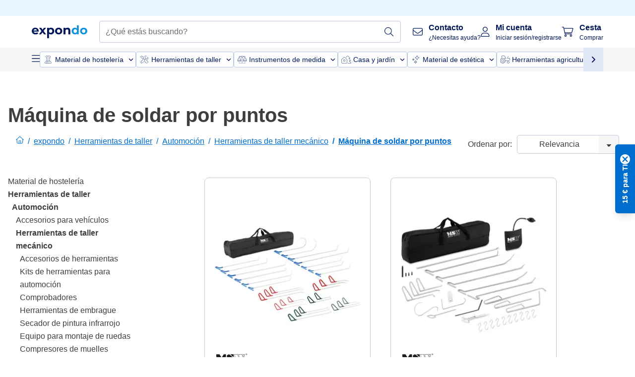

--- FILE ---
content_type: text/html; charset=utf-8
request_url: https://www.expondo.es/maquina-de-soldar-por-puntos/
body_size: 96799
content:
<!doctype html>
<html data-n-head-ssr lang="es-ES" itemscope itemtype="https://schema.org/WebPage" data-n-head="%7B%22lang%22:%7B%22ssr%22:%22es-ES%22%7D,%22itemscope%22:%7B%22ssr%22:%22itemscope%22%7D,%22itemtype%22:%7B%22ssr%22:%22https://schema.org/WebPage%22%7D%7D">
  <head >
    <meta data-n-head="ssr" charset="utf-8"><meta data-n-head="ssr" name="viewport" content="width=device-width, initial-scale=1"><meta data-n-head="ssr" name="generator" content="Vue Storefront 2"><meta data-n-head="ssr" data-hid="robots" name="robots" content="index, follow"><meta data-n-head="ssr" data-hid="description" name="description" content="Máquinas de soldar por puntos - precisas, rápidas y esenciales para uniones metálicas resistentes ✓ Mejor precio garantizado ✓ Envío gratuito"><meta data-n-head="ssr" data-hid="copyrightYear" name="copyrightYear" itemprop="copyrightYear" content="2O14"><meta data-n-head="ssr" data-hid="isFamilyFriendly" name="isFamilyFriendly" itemprop="isFamilyFriendly" content="True"><meta data-n-head="ssr" data-hid="image" name="image" itemprop="image" content="/logos/expondo-logo-dark.svg"><meta data-n-head="ssr" data-hid="name" name="name" itemprop="name" content="Máquinas de soldar por puntos - uniones precisas y seguras"><meta data-n-head="ssr" data-hid="copyrightHolder" name="copyrightHolder" itemprop="copyrightHolder" content="www.expondo.es"><meta data-n-head="ssr" data-hid="app-version" name="app-version" content="production-77fbc0b243305"><meta data-n-head="ssr" data-hid="og:title" property="og:title" content="Máquinas de soldar por puntos - uniones precisas y seguras"><meta data-n-head="ssr" data-hid="og:description" property="og:description" content="Máquinas de soldar por puntos - precisas, rápidas y esenciales para uniones metálicas resistentes ✓ Mejor precio garantizado ✓ Envío gratuito"><meta data-n-head="ssr" data-hid="og:image" property="og:image" content="/logos/expondo-logo-dark.svg"><title>Máquinas de soldar por puntos - uniones precisas y seguras</title><link data-n-head="ssr" rel="icon" type="image/x-icon" href="/favicon.ico"><link data-n-head="ssr" rel="preconnect" href="https://assets.expondo.com"><link data-n-head="ssr" rel="canonical" href="https://www.expondo.es/maquina-de-soldar-por-puntos/"><link data-n-head="ssr" rel="alternate" hreflang="de-DE" href="https://www.expondo.de/ausbeulwerkzeug/"><link data-n-head="ssr" rel="alternate" hreflang="en-GB" href="https://www.expondo.co.uk/dent-puller/"><link data-n-head="ssr" rel="alternate" hreflang="it-IT" href="https://www.expondo.it/attrezzature-per-carrozzeria/"><link data-n-head="ssr" rel="alternate" hreflang="fi-FI" href="https://www.expondo.fi/lommonoikaisulaitteet/"><link data-n-head="ssr" rel="alternate" hreflang="fr-FR" href="https://www.expondo.fr/tire-clou/"><link data-n-head="ssr" rel="alternate" hreflang="el-GR" href="https://www.expondo.gr/exolkeas-odontoseon/"><link data-n-head="ssr" rel="alternate" hreflang="nb-NO" href="https://www.expondo.no/opprettingsverktoey/"><link data-n-head="ssr" rel="alternate" hreflang="pt-PT" href="https://www.expondo.pt/ferramentas-para-remocao-de-mossas/"><link data-n-head="ssr" rel="alternate" hreflang="fr-BE" href="https://www.expondo.be/tire-clou/"><link data-n-head="ssr" rel="alternate" hreflang="cs-CZ" href="https://www.expondo.cz/zarizeni-na-rovnani-karoserii/"><link data-n-head="ssr" rel="alternate" hreflang="pl-PL" href="https://www.expondo.pl/narzedzia-do-wyciagania-wgniecen/"><link data-n-head="ssr" rel="alternate" hreflang="fr-CH" href="https://www.expondo.ch/fr/tire-clou/"><link data-n-head="ssr" rel="alternate" hreflang="hu-HU" href="https://www.expondo.hu/horpadasjavito-keszuelekek/"><link data-n-head="ssr" rel="alternate" hreflang="hr-HR" href="https://www.expondo.hr/izvlakac-udubljenja/"><link data-n-head="ssr" rel="alternate" hreflang="sv-SE" href="https://www.expondo.se/riktverktyg/"><link data-n-head="ssr" rel="alternate" hreflang="it-CH" href="https://www.expondo.ch/it/attrezzature-per-carrozzeria/"><link data-n-head="ssr" rel="alternate" hreflang="sl-SI" href="https://www.expondo.si/izvlekac-vdrtin/"><link data-n-head="ssr" rel="alternate" hreflang="da-DK" href="https://www.expondo.dk/oprettervaerktoej-bdfeaeac/"><link data-n-head="ssr" rel="alternate" hreflang="nl-NL" href="https://www.expondo.nl/uitdeukgereedschap/"><link data-n-head="ssr" rel="alternate" hreflang="de-CH" href="https://www.expondo.ch/ausbeulwerkzeug/"><link data-n-head="ssr" rel="alternate" hreflang="nl-BE" href="https://www.expondo.be/nl/uitdeukgereedschap/"><link data-n-head="ssr" rel="alternate" hreflang="lt-LT" href="https://www.expondo.lt/c/ilenkimo-traukiklis/"><link data-n-head="ssr" rel="alternate" hreflang="en-IE" href="https://www.expondo.ie/dent-puller/"><link data-n-head="ssr" rel="alternate" hreflang="sk-SK" href="https://www.expondo.sk/zariadenie-na-vyrovnavanie-karoserie/"><link data-n-head="ssr" rel="alternate" hreflang="ro-RO" href="https://www.expondo.ro/dent-extractor/"><link data-n-head="ssr" rel="alternate" hreflang="bg-BG" href="https://www.expondo.bg/izd-rpvac-na-vdl-bnatini/"><link data-n-head="ssr" rel="alternate" hreflang="es-ES" href="https://www.expondo.es/maquina-de-soldar-por-puntos/"><link data-n-head="ssr" rel="alternate" hreflang="de-AT" href="https://www.expondo.at/ausbeulwerkzeug/"><script data-n-head="ssr" src="/service-worker.js"></script><script data-n-head="ssr" src="/abTasty.js"></script><script data-n-head="ssr" data-hid="gtm-script">if(!window._gtm_init){window._gtm_init=1;(function(w,n,d,m,e,p){w[d]=(w[d]==1||n[d]=='yes'||n[d]==1||n[m]==1||(w[e]&&w[e][p]&&w[e][p]()))?1:0})(window,navigator,'doNotTrack','msDoNotTrack','external','msTrackingProtectionEnabled');(function(w,d,s,l,x,y){w[x]={};w._gtm_inject=function(i){if(w.doNotTrack||w[x][i])return;w[x][i]=1;w[l]=w[l]||[];w[l].push({'gtm.start':new Date().getTime(),event:'gtm.js'});var f=d.getElementsByTagName(s)[0],j=d.createElement(s);j.async=true;j.src='https://www.googletagmanager.com/gtm.js?id='+i;f.parentNode.insertBefore(j,f);};w[y]('GTM-MHGR5B7')})(window,document,'script','dataLayer','_gtm_ids','_gtm_inject')}</script><script data-n-head="ssr" data-hid="consentmanager" type="text/javascript" src="/consentManager/consent-manager-unified.js"></script><link rel="modulepreload" href="/_nuxt/runtime-abd38b1.modern.js" as="script"><link rel="modulepreload" href="/_nuxt/commons/app-395c0e6.modern.js" as="script"><link rel="preload" href="/_nuxt/css/f73c3cb.css" as="style"><link rel="modulepreload" href="/_nuxt/vendors/app-2daedb4.modern.js" as="script"><link rel="preload" href="/_nuxt/css/27f9383.css" as="style"><link rel="modulepreload" href="/_nuxt/app-32c921e.modern.js" as="script"><link rel="preload" href="/_nuxt/css/c3476c8.css" as="style"><link rel="modulepreload" href="/_nuxt/NavigationWrapper-dd2e0fc.modern.js" as="script"><link rel="preload" href="/_nuxt/css/e7482ab.css" as="style"><link rel="modulepreload" href="/_nuxt/ExtraGuaranteeSidebar-2b89ce7.modern.js" as="script"><link rel="preload" href="/_nuxt/css/4645753.css" as="style"><link rel="modulepreload" href="/_nuxt/pages/_slug-0cd6a17.modern.js" as="script"><link rel="modulepreload" href="/_nuxt/1-7ecf895.modern.js" as="script"><link rel="preload" href="/_nuxt/css/106973c.css" as="style"><link rel="modulepreload" href="/_nuxt/60-5439dfe.modern.js" as="script"><link rel="preload" href="/_nuxt/css/de84f07.css" as="style"><link rel="modulepreload" href="/_nuxt/245-0f7188d.modern.js" as="script"><link rel="preload" href="/_nuxt/css/d143458.css" as="style"><link rel="modulepreload" href="/_nuxt/50-2aacf83.modern.js" as="script"><link rel="modulepreload" href="/_nuxt/CategoryBreadcrumbs-18b8720.modern.js" as="script"><link rel="modulepreload" href="/_nuxt/SideCategory-6236918.modern.js" as="script"><link rel="modulepreload" href="/_nuxt/ProductAverageReview-0557076.modern.js" as="script"><link rel="preload" href="/_nuxt/css/db7e071.css" as="style"><link rel="modulepreload" href="/_nuxt/ComplementaryProductsSidebar-c916416.modern.js" as="script"><link rel="preload" href="/_nuxt/css/8129c75.css" as="style"><link rel="modulepreload" href="/_nuxt/CartSidebar-5802f30.modern.js" as="script"><link rel="preload" href="/_nuxt/css/c14dbc2.css" as="style"><link rel="modulepreload" href="/_nuxt/NotificationToastWrapper-8d0719f.modern.js" as="script"><link rel="stylesheet" href="/_nuxt/css/f73c3cb.css"><link rel="stylesheet" href="/_nuxt/css/27f9383.css"><link rel="stylesheet" href="/_nuxt/css/c3476c8.css"><link rel="stylesheet" href="/_nuxt/css/e7482ab.css"><link rel="stylesheet" href="/_nuxt/css/4645753.css"><link rel="stylesheet" href="/_nuxt/css/106973c.css"><link rel="stylesheet" href="/_nuxt/css/de84f07.css"><link rel="stylesheet" href="/_nuxt/css/d143458.css"><link rel="stylesheet" href="/_nuxt/css/db7e071.css"><link rel="stylesheet" href="/_nuxt/css/8129c75.css"><link rel="stylesheet" href="/_nuxt/css/c14dbc2.css"><style data-vue-ssr-id="data-v-28d24b2c_0 data-v-39eb697a_0">.loader{width:fit-content;cursor:wait;--gradient-color:rgba(255, 255, 255, 0.5)}@keyframes fade{0%{opacity:1}50%{opacity:.4}100%{opacity:1}}@keyframes pulse{0%{transform:scale(1)}50%{transform:scale(.85)}100%{transform:scale(1)}}@keyframes pulse-x{0%{transform:scaleX(1)}50%{transform:scaleX(.75)}100%{transform:scaleX(1)}}@keyframes pulse-y{0%{transform:scaleY(1)}50%{transform:scaleY(.75)}100%{transform:scaleY(1)}}@keyframes wave{0%{transform:translateX(-100%)}100%{transform:translateX(100%)}}.animation--fade{animation:fade 1.5s linear .5s infinite}.animation--wave::before{background:linear-gradient(90deg,transparent,rgba(255,255,255,.5),transparent);background:linear-gradient(90deg,transparent,var(--gradient-color),transparent);animation:wave 1.5s linear .5s infinite}.animation--pulse-x{animation:pulse-x 1.5s linear .5s infinite}.animation--pulse-y{animation:pulse-y 1.5s linear .5s infinite}.animation--pulse{animation:pulse 1.5s linear .5s infinite}
.loader[data-v-39eb697a]{overflow:hidden;position:relative}.loader[data-v-39eb697a]::before{content:"";display:block;position:absolute;left:0;right:0;bottom:0;top:0}.shape--text[data-v-39eb697a]{height:20px}.shape--round[data-v-39eb697a]{border-radius:8px}
</style>
  </head>
  <body class="" data-n-head="%7B%22class%22:%7B%22ssr%22:%22%22%7D%7D">
    <noscript data-n-head="ssr" data-hid="gtm-noscript" data-pbody="true"><iframe src="https://www.googletagmanager.com/ns.html?id=GTM-MHGR5B7&" height="0" width="0" style="display:none;visibility:hidden" title="gtm"></iframe></noscript><div data-server-rendered="true" id="__nuxt"><!----><div id="__layout"><div><div><div><!----> <div class="bg-EXPONDO-secondary-light w-full px-5 lg:px-16 h-8" data-v-7e0e70da><div class="w-full flex flex-col items-center lg:flex-row lg:gap-10" data-v-7e0e70da><!----> <div class="w-full flex items-center lg:ml-auto py-1 lg:ml-auto lg:w-[33rem] h-8" data-v-7e0e70da><div class="h-full w-full flex justify-center lg:justify-end items-center shrink-0"><!----></div></div></div></div> <header class="header bg-EXPONDO-white flex flex-col lg:z-50" data-v-04a7058c><div class="px-5 lg:px-16 py-2 lg:py-2.5 text-EXPONDO-primary flex w-full justify-between items-center flex-wrap lg:flex-nowrap gap-x-1 gap-y-2" data-v-04a7058c><div class="left-block flex gap-4 order-0 min-w-fit items-center" data-v-04a7058c><button data-testid="mainMenuButton" aria-label="Abrir menú principal" class="w-4 lg:hidden" data-v-04a7058c><span class="text-sm iconify svg--burger-menu text-EXPONDO-primary"></span></button> <a href="/" data-testid="app-header-url_logo" class="flex flex-shrink-0 nuxt-link-active" data-v-57d7ede6 data-v-04a7058c><img src="/logos/expondo-logo-dark-simple.svg" alt="Expondo Logo" aria-label="Página de expondo" class="w-20 lg:w-28 h-auto mt-1 lg:mt-0" data-v-04a7058c></a></div> <div class="lg:flex middle-block header__content lg:px-6 lg:items-center justify-center order-6 lg:order-3 w-full flex xs:hidden" data-v-04a7058c><div data-testid="searchBar" class="search-bar flex-1 header__search-bar" data-v-04a7058c><div class="flex items-start"><div class="w-full ais-InstantSearch"><!----> <!----></div></div></div></div> <div class="right-block flex justify-end order-5 lg:gap-2" data-v-04a7058c><!----> <button aria-label="Abrir barra de búsqueda" class="ex-button--pure w-10 max-xs:hidden lg:hidden ex-button" data-v-04a7058c><span class="iconify svg--search text-lg relative text-EXPONDO-primary flex items-center" data-v-04a7058c></span></button> <div class="group relative flex flex-nowrap items-center justify-center" data-v-04a7058c><button type="button" data-testid="contact-button" aria-label="Contacto" class="button-base rounded text-center normal-case flex flex-nowrap items-center justify-center w-10 lg:w-auto ex-button raw font-semibold" data-v-a751ccce> <span class="iconify svg--contact text-base text-EXPONDO-primary lg:mr-3"></span> <div class="text-left hidden whitespace-nowrap text-EXPONDO-primary lg:block"><p class="font-bold">
        Contacto
      </p> <p class="text-xs font-normal">
        ¿Necesitas ayuda?
      </p></div> </button> <div class="max-lg:hidden invisible opacity-0 min-w-[200px] lg:group-hover:visible lg:group-hover:opacity-100 transition-all [transition-behavior:allow-discrete] duration-[400ms] absolute top-full left-0 z-40"><div class="fixed top-0 left-0 bg-EXPONDO-black/25 w-full h-full pointer-events-none"></div> <div class="relative bg-EXPONDO-white text-EXPONDO-black font-normal text-left mt-3 shadow-2xl text-sm border"><button data-testid="preselected-reason-0" class="block w-full text-left px-4 py-2 border-b cursor-pointer hover:bg-EXPONDO-grey-5">
        Información sobre el producto
      </button><button data-testid="preselected-reason-1" class="block w-full text-left px-4 py-2 border-b cursor-pointer hover:bg-EXPONDO-grey-5">
        Pago/reembolso
      </button><button data-testid="preselected-reason-2" class="block w-full text-left px-4 py-2 border-b cursor-pointer hover:bg-EXPONDO-grey-5">
        Ofertas
      </button><button data-testid="preselected-reason-3" class="block w-full text-left px-4 py-2 border-b cursor-pointer hover:bg-EXPONDO-grey-5">
        Pedidos
      </button><button data-testid="preselected-reason-4" class="block w-full text-left px-4 py-2 border-b cursor-pointer hover:bg-EXPONDO-grey-5">
        Envío y entrega
      </button><button data-testid="preselected-reason-5" class="block w-full text-left px-4 py-2 border-b cursor-pointer hover:bg-EXPONDO-grey-5">
        Factura
      </button><button data-testid="preselected-reason-6" class="block w-full text-left px-4 py-2 border-b cursor-pointer hover:bg-EXPONDO-grey-5">
        Reclamación de productos
      </button><button data-testid="preselected-reason-7" class="block w-full text-left px-4 py-2 border-b cursor-pointer hover:bg-EXPONDO-grey-5">
        Devoluciones, cambios y reparaciones
      </button><button data-testid="preselected-reason-8" class="block w-full text-left px-4 py-2 border-b cursor-pointer hover:bg-EXPONDO-grey-5">
        Cuenta
      </button><button data-testid="preselected-reason-9" class="block w-full text-left px-4 py-2 border-b cursor-pointer hover:bg-EXPONDO-grey-5">
        Problema con la tienda
      </button> <!----></div></div></div> <div class="relative flex items-center" data-v-04a7058c><button aria-label="Mi cuenta" class="ex-button--pure w-10 lg:w-auto ex-button" data-v-04a7058c><span data-testid="login-account" class="iconify svg--account text-EXPONDO-primary text-xl lg:mr-3" data-v-04a7058c></span> <div class="text-left hidden text-EXPONDO-primary whitespace-nowrap lg:block" data-v-04a7058c><p class="font-bold" data-v-04a7058c>
              Mi cuenta
            </p> <p class="text-xs" data-v-04a7058c>
              Iniciar sesión/registrarse
            </p></div></button> <!----></div> <div class="relative flex" data-v-04a7058c><button aria-disabled="true" type="button" aria-label="Cesta" class="button-base rounded text-center normal-case w-10 lg:w-auto ex-button is-disabled--button raw font-semibold" data-v-a751ccce data-v-6d7a88ff data-v-04a7058c> <span class="text-xl relative text-EXPONDO-primary lg:mr-3 flex items-center" data-v-6d7a88ff><span class="iconify svg--shopping-cart" data-v-6d7a88ff></span> <!----></span> <div class="text-left hidden text-EXPONDO-primary lg:block" data-v-6d7a88ff><p class="font-bold" data-v-6d7a88ff>
      Cesta
    </p> <p class="text-xs font-normal" data-v-6d7a88ff>
      Comprar
    </p></div> </button> <!----></div></div></div> <div component-caching="" class="lg:px-16 bg-EXPONDO-grey-5 py-2 lg:py-0" data-v-04a7058c><div class="flex flex-col gap-2 lg:hidden"><div class="flex overflow-scroll select-none [scrollbar-width:none] [&::-webkit-scrollbar]:hidden"><div class="px-5 flex flex-col gap-1"><div class="flex gap-2"><div data-testid="mainCategoryCarouselItem" class="flex items-center gap-2 p-0.5 text-base cursor-pointer text-EXPONDO-primary bg-EXPONDO-white rounded border border-EXPONDO-primary-20 min-w-max"><div class="inline-block w-7 h-7"><img src="/icons/categories/gastronomy.svg" alt="" width="0" height="0" loading="lazy" class="img-view pointer-events-none w-full h-full overflow-hidden object-contain"></div> <span class="text-sm h-7 flex items-center text-EXPONDO-primary font-normal">
    Material de hostelería
  </span> <span class="ml-2 iconify svg--chevron-right text-sm transform rotate-90 text-EXPONDO-primary"></span></div><div data-testid="mainCategoryCarouselItem" class="flex items-center gap-2 p-0.5 text-base cursor-pointer text-EXPONDO-primary bg-EXPONDO-white rounded border border-EXPONDO-primary-20 min-w-max"><div class="inline-block w-7 h-7"><img src="/icons/categories/professional-tools.svg" alt="" width="0" height="0" loading="lazy" class="img-view pointer-events-none w-full h-full overflow-hidden object-contain"></div> <span class="text-sm h-7 flex items-center text-EXPONDO-primary font-normal">
    Herramientas de taller
  </span> <span class="ml-2 iconify svg--chevron-right text-sm transform rotate-90 text-EXPONDO-primary"></span></div><div data-testid="mainCategoryCarouselItem" class="flex items-center gap-2 p-0.5 text-base cursor-pointer text-EXPONDO-primary bg-EXPONDO-white rounded border border-EXPONDO-primary-20 min-w-max"><div class="inline-block w-7 h-7"><img src="/icons/categories/measurement.svg" alt="" width="0" height="0" loading="lazy" class="img-view pointer-events-none w-full h-full overflow-hidden object-contain"></div> <span class="text-sm h-7 flex items-center text-EXPONDO-primary font-normal">
    Instrumentos de medida
  </span> <span class="ml-2 iconify svg--chevron-right text-sm transform rotate-90 text-EXPONDO-primary"></span></div><div data-testid="mainCategoryCarouselItem" class="flex items-center gap-2 p-0.5 text-base cursor-pointer text-EXPONDO-primary bg-EXPONDO-white rounded border border-EXPONDO-primary-20 min-w-max"><div class="inline-block w-7 h-7"><img src="/icons/categories/home-and-garden.svg" alt="" width="0" height="0" loading="lazy" class="img-view pointer-events-none w-full h-full overflow-hidden object-contain"></div> <span class="text-sm h-7 flex items-center text-EXPONDO-primary font-normal">
    Casa y jardín
  </span> <span class="ml-2 iconify svg--chevron-right text-sm transform rotate-90 text-EXPONDO-primary"></span></div><div data-testid="mainCategoryCarouselItem" class="flex items-center gap-2 p-0.5 text-base cursor-pointer text-EXPONDO-primary bg-EXPONDO-white rounded border border-EXPONDO-primary-20 min-w-max"><div class="inline-block w-7 h-7"><img src="/icons/categories/beauty.svg" alt="" width="0" height="0" loading="lazy" class="img-view pointer-events-none w-full h-full overflow-hidden object-contain"></div> <span class="text-sm h-7 flex items-center text-EXPONDO-primary font-normal">
    Material de estética
  </span> <span class="ml-2 iconify svg--chevron-right text-sm transform rotate-90 text-EXPONDO-primary"></span></div><div data-testid="mainCategoryCarouselItem" class="flex items-center gap-2 p-0.5 text-base cursor-pointer text-EXPONDO-primary bg-EXPONDO-white rounded border border-EXPONDO-primary-20 min-w-max"><div class="inline-block w-7 h-7"><img src="/icons/categories/agriculture.svg" alt="" width="0" height="0" loading="lazy" class="img-view pointer-events-none w-full h-full overflow-hidden object-contain"></div> <span class="text-sm h-7 flex items-center text-EXPONDO-primary font-normal">
    Herramientas agricultura
  </span> <span class="ml-2 iconify svg--chevron-right text-sm transform rotate-90 text-EXPONDO-primary"></span></div></div> <div class="flex gap-2"><div data-testid="mainCategoryCarouselItem" class="flex items-center gap-2 p-0.5 text-base cursor-pointer text-EXPONDO-primary bg-EXPONDO-white rounded border border-EXPONDO-primary-20 min-w-max"><div class="inline-block w-7 h-7"><img src="/icons/categories/cleaning.svg" alt="" width="0" height="0" loading="lazy" class="img-view pointer-events-none w-full h-full overflow-hidden object-contain"></div> <span class="text-sm h-7 flex items-center text-EXPONDO-primary font-normal">
    Maquinaria de limpieza
  </span> <span class="ml-2 iconify svg--chevron-right text-sm transform rotate-90 text-EXPONDO-primary"></span></div><div data-testid="mainCategoryCarouselItem" class="flex items-center gap-2 p-0.5 text-base cursor-pointer text-EXPONDO-primary bg-EXPONDO-white rounded border border-EXPONDO-primary-20 min-w-max"><div class="inline-block w-7 h-7"><img src="/icons/categories/office.svg" alt="" width="0" height="0" loading="lazy" class="img-view pointer-events-none w-full h-full overflow-hidden object-contain"></div> <span class="text-sm h-7 flex items-center text-EXPONDO-primary font-normal">
    Mobiliario de oficina
  </span> <span class="ml-2 iconify svg--chevron-right text-sm transform rotate-90 text-EXPONDO-primary"></span></div><div data-testid="mainCategoryCarouselItem" class="flex items-center gap-2 p-0.5 text-base cursor-pointer text-EXPONDO-primary bg-EXPONDO-white rounded border border-EXPONDO-primary-20 min-w-max"><div class="inline-block w-7 h-7"><img src="/icons/categories/wellness.svg" alt="" width="0" height="0" loading="lazy" class="img-view pointer-events-none w-full h-full overflow-hidden object-contain"></div> <span class="text-sm h-7 flex items-center text-EXPONDO-primary font-normal">
    Productos sanitarios
  </span> <span class="ml-2 iconify svg--chevron-right text-sm transform rotate-90 text-EXPONDO-primary"></span></div><div data-testid="mainCategoryCarouselItem" class="flex items-center gap-2 p-0.5 text-base cursor-pointer text-EXPONDO-primary bg-EXPONDO-white rounded border border-EXPONDO-primary-20 min-w-max"><div class="inline-block w-7 h-7"><img src="/icons/categories/hospitality.svg" alt="" width="0" height="0" loading="lazy" class="img-view pointer-events-none w-full h-full overflow-hidden object-contain"></div> <span class="text-sm h-7 flex items-center text-EXPONDO-primary font-normal">
    Equipamiento hotelero
  </span> <span class="ml-2 iconify svg--chevron-right text-sm transform rotate-90 text-EXPONDO-primary"></span></div><div data-testid="mainCategoryCarouselItem" class="flex items-center gap-2 p-0.5 text-base cursor-pointer text-EXPONDO-primary bg-EXPONDO-white rounded border border-EXPONDO-primary-20 min-w-max"><div class="inline-block w-7 h-7"><img src="/icons/categories/recreation.svg" alt="" width="0" height="0" loading="lazy" class="img-view pointer-events-none w-full h-full overflow-hidden object-contain"></div> <span class="text-sm h-7 flex items-center text-EXPONDO-primary font-normal">
    Equipamiento deportivo
  </span> <span class="ml-2 iconify svg--chevron-right text-sm transform rotate-90 text-EXPONDO-primary"></span></div><div data-testid="mainCategoryCarouselItem" class="flex items-center gap-2 p-0.5 text-base cursor-pointer text-EXPONDO-primary bg-EXPONDO-white rounded border border-EXPONDO-primary-20 min-w-max pl-1"><!----> <span class="text-sm h-7 flex items-center text-EXPONDO-primary font-bold">
    Segunda Mano
  </span> <span class="ml-2 iconify svg--chevron-right text-sm transform rotate-90 text-EXPONDO-primary"></span></div> <div data-testid="mainCategoryCarouselItem" class="flex items-center gap-2 p-0.5 text-base cursor-pointer text-EXPONDO-primary bg-EXPONDO-white rounded border border-EXPONDO-primary-20 min-w-max pl-1"><!----> <span class="text-sm h-7 flex items-center text-EXPONDO-red font-bold">
    Rebajado
  </span> <span class="ml-2 iconify svg--chevron-right text-sm transform rotate-90 text-EXPONDO-primary"></span></div></div></div></div> <div class="flex justify-center"><div class="bg-EXPONDO-white rounded-full border border-EXPONDO-primary-20 h-2 w-1/3"><div class="relative bg-EXPONDO-primary-20 rounded-full border border-EXPONDO-primary-40 w-1/3 h-full" style="width:0%;left:0%;"></div></div></div></div> <div data-testid="desktopNavBar" class="flex items-center gap-6 max-lg:hidden"><button data-testid="mainMenuButton" aria-label="Abrir menú principal" class="w-4"><span class="text-sm iconify svg--burger-menu text-EXPONDO-primary"></span></button> <div class="simple-carousel relative w-full overflow-auto"><div class="simple-carousel__container overflow-hidden" style="height:48px;"><div class="simple-carousel__inner relative h-full flex items-stretch transition-left duration-500 ease-in-out" style="left:-0px;gap:8px;"><!----> <div data-custom-id="0" class="simple-carousel-item flex py-2 flex-none" style="width:auto;"><div data-testid="mainCategoryCarouselItem" class="flex items-center gap-2 p-0.5 text-base cursor-pointer text-EXPONDO-primary bg-EXPONDO-white rounded border border-EXPONDO-primary-20 min-w-max"><div class="inline-block w-7 h-7"><img src="/icons/categories/gastronomy.svg" alt="" width="0" height="0" loading="lazy" class="img-view pointer-events-none w-full h-full overflow-hidden object-contain"></div> <span class="text-sm h-7 flex items-center text-EXPONDO-primary font-normal">
    Material de hostelería
  </span> <span class="ml-2 iconify svg--chevron-right text-sm transform rotate-90 text-EXPONDO-primary"></span></div></div><div data-custom-id="1" class="simple-carousel-item flex py-2 flex-none" style="width:auto;"><div data-testid="mainCategoryCarouselItem" class="flex items-center gap-2 p-0.5 text-base cursor-pointer text-EXPONDO-primary bg-EXPONDO-white rounded border border-EXPONDO-primary-20 min-w-max"><div class="inline-block w-7 h-7"><img src="/icons/categories/professional-tools.svg" alt="" width="0" height="0" loading="lazy" class="img-view pointer-events-none w-full h-full overflow-hidden object-contain"></div> <span class="text-sm h-7 flex items-center text-EXPONDO-primary font-normal">
    Herramientas de taller
  </span> <span class="ml-2 iconify svg--chevron-right text-sm transform rotate-90 text-EXPONDO-primary"></span></div></div><div data-custom-id="2" class="simple-carousel-item flex py-2 flex-none" style="width:auto;"><div data-testid="mainCategoryCarouselItem" class="flex items-center gap-2 p-0.5 text-base cursor-pointer text-EXPONDO-primary bg-EXPONDO-white rounded border border-EXPONDO-primary-20 min-w-max"><div class="inline-block w-7 h-7"><img src="/icons/categories/measurement.svg" alt="" width="0" height="0" loading="lazy" class="img-view pointer-events-none w-full h-full overflow-hidden object-contain"></div> <span class="text-sm h-7 flex items-center text-EXPONDO-primary font-normal">
    Instrumentos de medida
  </span> <span class="ml-2 iconify svg--chevron-right text-sm transform rotate-90 text-EXPONDO-primary"></span></div></div><div data-custom-id="3" class="simple-carousel-item flex py-2 flex-none" style="width:auto;"><div data-testid="mainCategoryCarouselItem" class="flex items-center gap-2 p-0.5 text-base cursor-pointer text-EXPONDO-primary bg-EXPONDO-white rounded border border-EXPONDO-primary-20 min-w-max"><div class="inline-block w-7 h-7"><img src="/icons/categories/home-and-garden.svg" alt="" width="0" height="0" loading="lazy" class="img-view pointer-events-none w-full h-full overflow-hidden object-contain"></div> <span class="text-sm h-7 flex items-center text-EXPONDO-primary font-normal">
    Casa y jardín
  </span> <span class="ml-2 iconify svg--chevron-right text-sm transform rotate-90 text-EXPONDO-primary"></span></div></div><div data-custom-id="4" class="simple-carousel-item flex py-2 flex-none" style="width:auto;"><div data-testid="mainCategoryCarouselItem" class="flex items-center gap-2 p-0.5 text-base cursor-pointer text-EXPONDO-primary bg-EXPONDO-white rounded border border-EXPONDO-primary-20 min-w-max"><div class="inline-block w-7 h-7"><img src="/icons/categories/beauty.svg" alt="" width="0" height="0" loading="lazy" class="img-view pointer-events-none w-full h-full overflow-hidden object-contain"></div> <span class="text-sm h-7 flex items-center text-EXPONDO-primary font-normal">
    Material de estética
  </span> <span class="ml-2 iconify svg--chevron-right text-sm transform rotate-90 text-EXPONDO-primary"></span></div></div><div data-custom-id="5" class="simple-carousel-item flex py-2 flex-none" style="width:auto;"><div data-testid="mainCategoryCarouselItem" class="flex items-center gap-2 p-0.5 text-base cursor-pointer text-EXPONDO-primary bg-EXPONDO-white rounded border border-EXPONDO-primary-20 min-w-max"><div class="inline-block w-7 h-7"><img src="/icons/categories/agriculture.svg" alt="" width="0" height="0" loading="lazy" class="img-view pointer-events-none w-full h-full overflow-hidden object-contain"></div> <span class="text-sm h-7 flex items-center text-EXPONDO-primary font-normal">
    Herramientas agricultura
  </span> <span class="ml-2 iconify svg--chevron-right text-sm transform rotate-90 text-EXPONDO-primary"></span></div></div><div data-custom-id="6" class="simple-carousel-item flex py-2 flex-none" style="width:auto;"><div data-testid="mainCategoryCarouselItem" class="flex items-center gap-2 p-0.5 text-base cursor-pointer text-EXPONDO-primary bg-EXPONDO-white rounded border border-EXPONDO-primary-20 min-w-max"><div class="inline-block w-7 h-7"><img src="/icons/categories/cleaning.svg" alt="" width="0" height="0" loading="lazy" class="img-view pointer-events-none w-full h-full overflow-hidden object-contain"></div> <span class="text-sm h-7 flex items-center text-EXPONDO-primary font-normal">
    Maquinaria de limpieza
  </span> <span class="ml-2 iconify svg--chevron-right text-sm transform rotate-90 text-EXPONDO-primary"></span></div></div><div data-custom-id="7" class="simple-carousel-item flex py-2 flex-none" style="width:auto;"><div data-testid="mainCategoryCarouselItem" class="flex items-center gap-2 p-0.5 text-base cursor-pointer text-EXPONDO-primary bg-EXPONDO-white rounded border border-EXPONDO-primary-20 min-w-max"><div class="inline-block w-7 h-7"><img src="/icons/categories/office.svg" alt="" width="0" height="0" loading="lazy" class="img-view pointer-events-none w-full h-full overflow-hidden object-contain"></div> <span class="text-sm h-7 flex items-center text-EXPONDO-primary font-normal">
    Mobiliario de oficina
  </span> <span class="ml-2 iconify svg--chevron-right text-sm transform rotate-90 text-EXPONDO-primary"></span></div></div><div data-custom-id="8" class="simple-carousel-item flex py-2 flex-none" style="width:auto;"><div data-testid="mainCategoryCarouselItem" class="flex items-center gap-2 p-0.5 text-base cursor-pointer text-EXPONDO-primary bg-EXPONDO-white rounded border border-EXPONDO-primary-20 min-w-max"><div class="inline-block w-7 h-7"><img src="/icons/categories/wellness.svg" alt="" width="0" height="0" loading="lazy" class="img-view pointer-events-none w-full h-full overflow-hidden object-contain"></div> <span class="text-sm h-7 flex items-center text-EXPONDO-primary font-normal">
    Productos sanitarios
  </span> <span class="ml-2 iconify svg--chevron-right text-sm transform rotate-90 text-EXPONDO-primary"></span></div></div><div data-custom-id="9" class="simple-carousel-item flex py-2 flex-none" style="width:auto;"><div data-testid="mainCategoryCarouselItem" class="flex items-center gap-2 p-0.5 text-base cursor-pointer text-EXPONDO-primary bg-EXPONDO-white rounded border border-EXPONDO-primary-20 min-w-max"><div class="inline-block w-7 h-7"><img src="/icons/categories/hospitality.svg" alt="" width="0" height="0" loading="lazy" class="img-view pointer-events-none w-full h-full overflow-hidden object-contain"></div> <span class="text-sm h-7 flex items-center text-EXPONDO-primary font-normal">
    Equipamiento hotelero
  </span> <span class="ml-2 iconify svg--chevron-right text-sm transform rotate-90 text-EXPONDO-primary"></span></div></div><div data-custom-id="10" class="simple-carousel-item flex py-2 flex-none" style="width:auto;"><div data-testid="mainCategoryCarouselItem" class="flex items-center gap-2 p-0.5 text-base cursor-pointer text-EXPONDO-primary bg-EXPONDO-white rounded border border-EXPONDO-primary-20 min-w-max"><div class="inline-block w-7 h-7"><img src="/icons/categories/recreation.svg" alt="" width="0" height="0" loading="lazy" class="img-view pointer-events-none w-full h-full overflow-hidden object-contain"></div> <span class="text-sm h-7 flex items-center text-EXPONDO-primary font-normal">
    Equipamiento deportivo
  </span> <span class="ml-2 iconify svg--chevron-right text-sm transform rotate-90 text-EXPONDO-primary"></span></div></div><div data-custom-id="11" class="simple-carousel-item flex py-2 flex-none" style="width:auto;"><div data-testid="mainCategoryCarouselItem" class="flex items-center gap-2 p-0.5 text-base cursor-pointer text-EXPONDO-primary bg-EXPONDO-white rounded border border-EXPONDO-primary-20 min-w-max pl-1"><!----> <span class="text-sm h-7 flex items-center text-EXPONDO-primary font-bold">
    Segunda Mano
  </span> <span class="ml-2 iconify svg--chevron-right text-sm transform rotate-90 text-EXPONDO-primary"></span></div></div> <div data-custom-id="13" class="simple-carousel-item flex py-2 flex-none" style="width:auto;"><div data-testid="mainCategoryCarouselItem" class="flex items-center gap-2 p-0.5 text-base cursor-pointer text-EXPONDO-primary bg-EXPONDO-white rounded border border-EXPONDO-primary-20 min-w-max pl-1"><!----> <span class="text-sm h-7 flex items-center text-EXPONDO-red font-bold">
    Rebajado
  </span> <span class="ml-2 iconify svg--chevron-right text-sm transform rotate-90 text-EXPONDO-primary"></span></div></div></div></div> <div class="simple-carousel-controls" style="display:;"><!----> <div data-testid="mainNavCarouselNextButton" class="right-0 absolute bg-EXPONDO-primary-10 h-full w-10 z-1 top-0
      flex items-center justify-center cursor-pointer"><span class="iconify svg--chevron-right text-EXPONDO-primary text-xl"></span></div></div> <!----></div></div></div> <!----></header> <div><div><div class="content-block-wrapper flex flex-wrap" data-v-fe3c2e68><!----> <div class="relative transition-colors duration-500 content-block bg-EXPONDO-primary" data-v-9c5ac9b8 data-v-fe3c2e68><div class="simple-carousel relative" data-v-9c5ac9b8><div class="simple-carousel__container overflow-hidden" style="height:auto;"><div class="simple-carousel__inner relative h-full flex items-stretch transition-left duration-500 ease-in-out" style="left:-0%;gap:0px;"><!----> <div data-custom-id="0" class="simple-carousel-item flex flex-none" style="width:calc(100% - 0px);"><div class="w-full container-EXPONDO text-EXPONDO-white" data-v-9c5ac9b8><div class="py-1.5 text-center flex items-center h-full"><button aria-label="Desplazarse a la izquierda" class="flex justify-center"><span class="iconify svg--chevron-left"></span></button> <div class="mx-4 flex-1"><span class="block" data-v-3abd9ec0> <a href="/search?refinementList%5Btags%5D%5B0%5D=on-sale" target="_self" class="link block h-full w-full link--no-style" data-v-57d7ede6 data-v-3abd9ec0><div class="flex items-center gap-4 lg:justify-center lg:text-center justify-center text-center"><div class="gap-2 flex flex-row items-center"><!----> <div class="flex flex-col lg:flex-row"><p class="text-xs font-bold">
                Ofertas inteligentes
              </p> <p class="text-xs lg:ml-1">
                Valor sólido para negocios inteligentes.
              </p></div></div> <div class="px-2 py-1 rounded flex text-xs justify-center text-center text-EXPONDO-white bg-EXPONDO-red">
            Explorar ofertas
          </div></div></a></span></div> <button aria-label="Desplazarse a la derecha" class="flex justify-center"><span class="iconify svg--chevron-right"></span></button></div></div></div><div data-custom-id="1" class="simple-carousel-item flex flex-none" style="width:calc(100% - 0px);"><div banner-background="bg-EXPONDO-black" class="w-full container-EXPONDO text-EXPONDO-white" data-v-9c5ac9b8><div class="py-1.5 text-center flex items-center h-full"><button aria-label="Desplazarse a la izquierda" class="flex justify-center"><span class="iconify svg--chevron-left"></span></button> <div class="mx-4 flex-1"><span class="block" data-v-3abd9ec0> <a href="/maquina-de-soldar-por-puntos/" aria-current="page" target="_self" class="link nuxt-link-exact-active nuxt-link-active cursor-default block h-full w-full link--no-style" data-v-57d7ede6 data-v-3abd9ec0><div class="flex items-center gap-4 lg:justify-center lg:text-center justify-start text-left"><div class="gap-2 flex flex-row items-center"><div class="flex items-center"><span class="iconify fa-pro-light--earth-europe"></span></div> <div class="flex flex-col lg:flex-row"><p class="text-xs font-bold">
                Desde hace más de 18 años:
              </p> <p class="text-xs lg:ml-1">
                ¡su distribuidor de confianza en toda Europa!
              </p></div></div> <!----></div></a></span></div> <button aria-label="Desplazarse a la derecha" class="flex justify-center"><span class="iconify svg--chevron-right"></span></button></div></div></div> <!----></div></div> <div class="simple-carousel-controls" style="display:none;"><!----> <div class="simple-carousel-next absolute z-1 top-carouselControl right-0"><button data-testid="carousel-next-button" aria-label="Desplazarse a la derecha" class="w-9 h-9 rounded border-2 border-EXPONDO-grey-20 flex items-center justify-center bg-EXPONDO-white text-EXPONDO-primary-80 text-xl font-light cursor-pointer"><span class="iconify svg--chevron-right"></span></button></div></div> <!----></div></div></div></div></div> <div data-testid="navigationContainer" class="absolute top-0 w-full h-full lg:top-auto overflow-auto bg-EXPONDO-white" style="display:none;"><div class="max-lg:hidden w-full h-screen top-0 left-0 absolute bg-EXPONDO-black opacity-50 z-20"></div> <div class="nav-container w-full h-full lg:h-auto bg-EXPONDO-white z-40 flex relative p-3 lg:overflow-auto lg:max-w-[calc(100%-8rem)] lg:max-h-[calc(100vh-10rem)] lg:mx-auto"><div has-schema="true" class="w-full h-full lg:w-[30%] lg:border-r border-EXPONDO-grey-3 lg:p-3 bg-EXPONDO-white"><div class="flex items-center justify-between mb-5"><span class="text-xl font-bold">
      Menú
    </span> <!----></div> <div class="mb-4 text-base font-bold text-EXPONDO-black">
    Nuestros productos
  </div> <ul class="list-none"><li class="flex items-center py-0.5 gap-3 lg:hidden hover:bg-EXPONDO-grey-5"><span class="w-7 text-EXPONDO-primary text-3xl iconify svg--grid"></span> <span class="flex-1 text-base text-EXPONDO-grey" data-v-3abd9ec0> <a href="/search" target="_self" class="link link--no-style" data-v-57d7ede6 data-v-3abd9ec0>Todos los productos</a></span></li> <li class="max-lg:hidden mb-1 py-1 hover:bg-EXPONDO-grey-5 cursor-pointer flex items-center gap-3"><span class="w-7 text-EXPONDO-primary text-3xl iconify svg--grid"></span> <span class="flex-1 font-normal text-EXPONDO-grey cursor-pointer">
      Todos los productos
    </span></li> <li class="flex mb-1 py-0.5 items-center text-base cursor-pointer hover:bg-EXPONDO-grey-5 rounded-sm"><div class="flex items-center justify-between w-full"><div class="flex items-center gap-3"><div class="inline-block w-7 text-EXPONDO-primary"><img src="/icons/categories/gastronomy.svg" alt="" width="0" height="0" loading="lazy" class="img-view inline w-full h-full overflow-hidden object-contain"></div> <span class="flex-1 font-normal text-EXPONDO-grey">
          Material de hostelería
        </span></div> <span class="iconify svg--chevron-right text-lg transform text-EXPONDO-grey"></span></div></li><li class="flex mb-1 py-0.5 items-center text-base cursor-pointer hover:bg-EXPONDO-grey-5 rounded-sm"><div class="flex items-center justify-between w-full"><div class="flex items-center gap-3"><div class="inline-block w-7 text-EXPONDO-primary"><img src="/icons/categories/professional-tools.svg" alt="" width="0" height="0" loading="lazy" class="img-view inline w-full h-full overflow-hidden object-contain"></div> <span class="flex-1 font-normal text-EXPONDO-grey">
          Herramientas de taller
        </span></div> <span class="iconify svg--chevron-right text-lg transform text-EXPONDO-grey"></span></div></li><li class="flex mb-1 py-0.5 items-center text-base cursor-pointer hover:bg-EXPONDO-grey-5 rounded-sm"><div class="flex items-center justify-between w-full"><div class="flex items-center gap-3"><div class="inline-block w-7 text-EXPONDO-primary"><img src="/icons/categories/measurement.svg" alt="" width="0" height="0" loading="lazy" class="img-view inline w-full h-full overflow-hidden object-contain"></div> <span class="flex-1 font-normal text-EXPONDO-grey">
          Instrumentos de medida
        </span></div> <span class="iconify svg--chevron-right text-lg transform text-EXPONDO-grey"></span></div></li><li class="flex mb-1 py-0.5 items-center text-base cursor-pointer hover:bg-EXPONDO-grey-5 rounded-sm"><div class="flex items-center justify-between w-full"><div class="flex items-center gap-3"><div class="inline-block w-7 text-EXPONDO-primary"><img src="/icons/categories/home-and-garden.svg" alt="" width="0" height="0" loading="lazy" class="img-view inline w-full h-full overflow-hidden object-contain"></div> <span class="flex-1 font-normal text-EXPONDO-grey">
          Casa y jardín
        </span></div> <span class="iconify svg--chevron-right text-lg transform text-EXPONDO-grey"></span></div></li><li class="flex mb-1 py-0.5 items-center text-base cursor-pointer hover:bg-EXPONDO-grey-5 rounded-sm"><div class="flex items-center justify-between w-full"><div class="flex items-center gap-3"><div class="inline-block w-7 text-EXPONDO-primary"><img src="/icons/categories/beauty.svg" alt="" width="0" height="0" loading="lazy" class="img-view inline w-full h-full overflow-hidden object-contain"></div> <span class="flex-1 font-normal text-EXPONDO-grey">
          Material de estética
        </span></div> <span class="iconify svg--chevron-right text-lg transform text-EXPONDO-grey"></span></div></li><li class="flex mb-1 py-0.5 items-center text-base cursor-pointer hover:bg-EXPONDO-grey-5 rounded-sm"><div class="flex items-center justify-between w-full"><div class="flex items-center gap-3"><div class="inline-block w-7 text-EXPONDO-primary"><img src="/icons/categories/agriculture.svg" alt="" width="0" height="0" loading="lazy" class="img-view inline w-full h-full overflow-hidden object-contain"></div> <span class="flex-1 font-normal text-EXPONDO-grey">
          Herramientas agricultura
        </span></div> <span class="iconify svg--chevron-right text-lg transform text-EXPONDO-grey"></span></div></li><li class="flex mb-1 py-0.5 items-center text-base cursor-pointer hover:bg-EXPONDO-grey-5 rounded-sm"><div class="flex items-center justify-between w-full"><div class="flex items-center gap-3"><div class="inline-block w-7 text-EXPONDO-primary"><img src="/icons/categories/cleaning.svg" alt="" width="0" height="0" loading="lazy" class="img-view inline w-full h-full overflow-hidden object-contain"></div> <span class="flex-1 font-normal text-EXPONDO-grey">
          Maquinaria de limpieza
        </span></div> <span class="iconify svg--chevron-right text-lg transform text-EXPONDO-grey"></span></div></li><li class="flex mb-1 py-0.5 items-center text-base cursor-pointer hover:bg-EXPONDO-grey-5 rounded-sm"><div class="flex items-center justify-between w-full"><div class="flex items-center gap-3"><div class="inline-block w-7 text-EXPONDO-primary"><img src="/icons/categories/office.svg" alt="" width="0" height="0" loading="lazy" class="img-view inline w-full h-full overflow-hidden object-contain"></div> <span class="flex-1 font-normal text-EXPONDO-grey">
          Mobiliario de oficina
        </span></div> <span class="iconify svg--chevron-right text-lg transform text-EXPONDO-grey"></span></div></li><li class="flex mb-1 py-0.5 items-center text-base cursor-pointer hover:bg-EXPONDO-grey-5 rounded-sm"><div class="flex items-center justify-between w-full"><div class="flex items-center gap-3"><div class="inline-block w-7 text-EXPONDO-primary"><img src="/icons/categories/wellness.svg" alt="" width="0" height="0" loading="lazy" class="img-view inline w-full h-full overflow-hidden object-contain"></div> <span class="flex-1 font-normal text-EXPONDO-grey">
          Productos sanitarios
        </span></div> <span class="iconify svg--chevron-right text-lg transform text-EXPONDO-grey"></span></div></li><li class="flex mb-1 py-0.5 items-center text-base cursor-pointer hover:bg-EXPONDO-grey-5 rounded-sm"><div class="flex items-center justify-between w-full"><div class="flex items-center gap-3"><div class="inline-block w-7 text-EXPONDO-primary"><img src="/icons/categories/hospitality.svg" alt="" width="0" height="0" loading="lazy" class="img-view inline w-full h-full overflow-hidden object-contain"></div> <span class="flex-1 font-normal text-EXPONDO-grey">
          Equipamiento hotelero
        </span></div> <span class="iconify svg--chevron-right text-lg transform text-EXPONDO-grey"></span></div></li><li class="flex mb-1 py-0.5 items-center text-base cursor-pointer hover:bg-EXPONDO-grey-5 rounded-sm"><div class="flex items-center justify-between w-full"><div class="flex items-center gap-3"><div class="inline-block w-7 text-EXPONDO-primary"><img src="/icons/categories/recreation.svg" alt="" width="0" height="0" loading="lazy" class="img-view inline w-full h-full overflow-hidden object-contain"></div> <span class="flex-1 font-normal text-EXPONDO-grey">
          Equipamiento deportivo
        </span></div> <span class="iconify svg--chevron-right text-lg transform text-EXPONDO-grey"></span></div></li><li class="flex mb-1 py-0.5 items-center text-base cursor-pointer hover:bg-EXPONDO-grey-5 rounded-sm"><div class="flex items-center justify-between w-full"><div class="flex items-center gap-3"><div class="inline-block w-7 text-EXPONDO-primary"><img src="/icons/categories/category.svg" alt="" width="0" height="0" loading="lazy" class="img-view inline w-full h-full overflow-hidden object-contain"></div> <span class="flex-1 font-normal text-EXPONDO-grey">
          Segunda Mano
        </span></div> <span class="iconify svg--chevron-right text-lg transform text-EXPONDO-grey"></span></div></li> <li><span class="text-EXPONDO-black mt-2 block text-base font-bold cursor-pointer py-0.5 hover:bg-EXPONDO-grey-5" data-v-3abd9ec0> <a href="/search?%5BrefinementList%5D%5Btags%5D%5B0%5D=bestseller" target="_self" class="link link--no-style" data-v-57d7ede6 data-v-3abd9ec0>Superventas</a></span></li> <li><span class="text-EXPONDO-red mt-2 block text-base font-bold cursor-pointer py-0.5 hover:bg-EXPONDO-grey-5" data-v-3abd9ec0> <a href="/search?%5BrefinementList%5D%5Btags%5D%5B0%5D=on-sale" target="_self" class="link link--no-style" data-v-57d7ede6 data-v-3abd9ec0>Rebajado</a></span></li></ul> <div class="flex flex-col mb-5 pt-10 bg-EXPONDO-white"><ul class="list-none"><li data-testid="nav-footer-link" class="py-1 border-b border-EXPONDO-grey-10 hover:bg-EXPONDO-grey-5"><span data-v-3abd9ec0> <a href="/login" target="_self" class="link link--no-style" data-v-57d7ede6 data-v-3abd9ec0><div class="flex gap-4 items-center"><span class="font-normal text-EXPONDO-grey">
        Mi cuenta
      </span> <!----></div></a></span></li><li data-testid="nav-footer-link" class="py-1 border-b border-EXPONDO-grey-10 hover:bg-EXPONDO-grey-5"><span data-v-3abd9ec0> <a href="/informacion-sobre-el-envio/" target="_self" class="link link--no-style" data-v-57d7ede6 data-v-3abd9ec0><div class="flex gap-4 items-center"><span class="font-normal text-EXPONDO-grey">
        Información de envío
      </span> <!----></div></a></span></li><li data-testid="nav-footer-link" class="py-1 border-b border-EXPONDO-grey-10 hover:bg-EXPONDO-grey-5"><span data-v-3abd9ec0> <a href="https://myorders.expondo.com" target="_self" rel="nofollow" data-v-3abd9ec0><div class="flex gap-4 items-center"><span class="font-normal text-EXPONDO-grey">
        Seguimiento de pedidos
      </span> <!----></div></a></span></li><li data-testid="nav-footer-link" class="py-1 border-b border-EXPONDO-grey-10 hover:bg-EXPONDO-grey-5"><span data-v-3abd9ec0> <a href="/condiciones-de-la-garantia/" target="_self" class="link link--no-style" data-v-57d7ede6 data-v-3abd9ec0><div class="flex gap-4 items-center"><span class="font-normal text-EXPONDO-grey">
        Garantía Premium
      </span> <!----></div></a></span></li><!----></ul></div></div> <div class="w-full pb-52 lg:py-12 lg:px-12 h-auto w-full h-auto lg:w-[70%]" style="display:none;"><ul class="list-none"><li class="mb-3 bg-EXPONDO-white" style="display:none;"><div class="lg:flex lg:justify-between"><div class="flex flex-col lg:flex-row lg:items-center"><div class="flex items-center justify-between"><button data-testid="goBackButton" class="relative flex items-center font-bold text-base mr-5"><span class="mr-2 iconify svg--chevron-left font-bold"></span> <span class="text-base font-bold text-EXPONDO-black">Material de hostelería</span></button> <!----></div> <!----></div> <!----></div> <ul class="nav-category-list list-none mt-7 grid gap-4 lg:gap-x-8 list-none" data-v-287d182c><li data-testid="subCategoryButton" class="lg:text-center break-words"><a href="/equipos-de-lavado-de-vajilla/" data-v-57d7ede6><div class="h-auto rounded overflow-hidden"><!----></div> <span class="block text-center text-EXPONDO-black text-sm lg:text-base">
      Equipos de lavado de vajilla
    </span></a></li><li data-testid="subCategoryButton" class="lg:text-center break-words"><a href="/maquinas-para-venta-ambulante/" data-v-57d7ede6><div class="h-auto rounded overflow-hidden"><!----></div> <span class="block text-center text-EXPONDO-black text-sm lg:text-base">
      Máquinas para venta ambulante
    </span></a></li><li data-testid="subCategoryButton" class="lg:text-center break-words"><a href="/maquinaria-carniceria/" data-v-57d7ede6><div class="h-auto rounded overflow-hidden"><!----></div> <span class="block text-center text-EXPONDO-black text-sm lg:text-base">
      Maquinaria para carnicería
    </span></a></li><li data-testid="subCategoryButton" class="lg:text-center break-words"><a href="/calentar/" data-v-57d7ede6><div class="h-auto rounded overflow-hidden"><!----></div> <span class="block text-center text-EXPONDO-black text-sm lg:text-base">
      Calentadores de comida
    </span></a></li><li data-testid="subCategoryButton" class="lg:text-center break-words"><a href="/refrigeracion/" data-v-57d7ede6><div class="h-auto rounded overflow-hidden"><!----></div> <span class="block text-center text-EXPONDO-black text-sm lg:text-base">
      Maquinaria de refrigeración para hostelería
    </span></a></li><li data-testid="subCategoryButton" class="lg:text-center break-words"><a href="/maquinaria-de-cocina/" data-v-57d7ede6><div class="h-auto rounded overflow-hidden"><!----></div> <span class="block text-center text-EXPONDO-black text-sm lg:text-base">
      Maquinaria de cocina profesional
    </span></a></li><li data-testid="subCategoryButton" class="lg:text-center break-words"><a href="/maquinaria-hosteleria/" data-v-57d7ede6><div class="h-auto rounded overflow-hidden"><!----></div> <span class="block text-center text-EXPONDO-black text-sm lg:text-base">
      Maquinaria hostelería
    </span></a></li><li data-testid="subCategoryButton" class="lg:text-center break-words"><a href="/equipamiento-de-bar/" data-v-57d7ede6><div class="h-auto rounded overflow-hidden"><!----></div> <span class="block text-center text-EXPONDO-black text-sm lg:text-base">
      Equipamiento de bar
    </span></a></li><li data-testid="subCategoryButton" class="lg:text-center break-words"><a href="/mobiliario-de-cocina-industrial/" data-v-57d7ede6><div class="h-auto rounded overflow-hidden"><!----></div> <span class="block text-center text-EXPONDO-black text-sm lg:text-base">
      Mobiliario de cocina industrial
    </span></a></li></ul> <!----></li><li class="mb-3 bg-EXPONDO-white" style="display:none;"><div class="lg:flex lg:justify-between"><div class="flex flex-col lg:flex-row lg:items-center"><div class="flex items-center justify-between"><button data-testid="goBackButton" class="relative flex items-center font-bold text-base mr-5"><span class="mr-2 iconify svg--chevron-left font-bold"></span> <span class="text-base font-bold text-EXPONDO-black">Herramientas de taller</span></button> <!----></div> <!----></div> <!----></div> <ul class="nav-category-list list-none mt-7 grid gap-4 lg:gap-x-8 list-none" data-v-287d182c><li data-testid="subCategoryButton" class="lg:text-center break-words"><a href="/cabrestantes/" data-v-57d7ede6><div class="h-auto rounded overflow-hidden"><!----></div> <span class="block text-center text-EXPONDO-black text-sm lg:text-base">
      Polipastos y cabrestantes
    </span></a></li><li data-testid="subCategoryButton" class="lg:text-center break-words"><a href="/herramientas-manuales/" data-v-57d7ede6><div class="h-auto rounded overflow-hidden"><!----></div> <span class="block text-center text-EXPONDO-black text-sm lg:text-base">
      Herramientas manuales
    </span></a></li><li data-testid="subCategoryButton" class="lg:text-center break-words"><a href="/equipos-de-proteccion-laboral/" data-v-57d7ede6><div class="h-auto rounded overflow-hidden"><!----></div> <span class="block text-center text-EXPONDO-black text-sm lg:text-base">
      Equipos de protección laboral
    </span></a></li><li data-testid="subCategoryButton" class="lg:text-center break-words"><a href="/herramientas-de-aire-comprimido/" data-v-57d7ede6><div class="h-auto rounded overflow-hidden"><!----></div> <span class="block text-center text-EXPONDO-black text-sm lg:text-base">
      Herramientas neumáticas
    </span></a></li><li data-testid="subCategoryButton" class="lg:text-center break-words"><a href="/equipamiento-para-talleres-mecanicos/" data-v-57d7ede6><div class="h-auto rounded overflow-hidden"><!----></div> <span class="block text-center text-EXPONDO-black text-sm lg:text-base">
      Equipamiento para talleres mecánicos
    </span></a></li><li data-testid="subCategoryButton" class="lg:text-center break-words"><a href="/herramientas-electricas/" data-v-57d7ede6><div class="h-auto rounded overflow-hidden"><!----></div> <span class="block text-center text-EXPONDO-black text-sm lg:text-base">
      Herramientas eléctricas
    </span></a></li><li data-testid="subCategoryButton" class="lg:text-center break-words"><a href="/kit-de-soldadura/" data-v-57d7ede6><div class="h-auto rounded overflow-hidden"><!----></div> <span class="block text-center text-EXPONDO-black text-sm lg:text-base">
      Kit de soldadura
    </span></a></li><li data-testid="subCategoryButton" class="lg:text-center break-words"><a href="/soldadura/" data-v-57d7ede6><div class="h-auto rounded overflow-hidden"><!----></div> <span class="block text-center text-EXPONDO-black text-sm lg:text-base">
      Equipos de soldadura
    </span></a></li><!----><li data-testid="subCategoryButton" class="lg:text-center break-words"><a href="/envasadoras-al-vacio-industriales/" data-v-57d7ede6><div class="h-auto rounded overflow-hidden"><!----></div> <span class="block text-center text-EXPONDO-black text-sm lg:text-base">
      Envasadoras al vacío industriales
    </span></a></li><li data-testid="subCategoryButton" class="lg:text-center break-words"><a href="/horno-de-fusion/" data-v-57d7ede6><div class="h-auto rounded overflow-hidden"><!----></div> <span class="block text-center text-EXPONDO-black text-sm lg:text-base">
      Horno de fusión | Horno de fundición de metales
    </span></a></li><li data-testid="subCategoryButton" class="lg:text-center break-words"><a href="/conversor-de-frecuencia/" data-v-57d7ede6><div class="h-auto rounded overflow-hidden"><!----></div> <span class="block text-center text-EXPONDO-black text-sm lg:text-base">
      Conversor de frecuencia
    </span></a></li><li data-testid="subCategoryButton" class="lg:text-center break-words"><a href="/automocion/" data-v-57d7ede6><div class="h-auto rounded overflow-hidden"><!----></div> <span class="block text-center text-EXPONDO-black text-sm lg:text-base">
      Automoción
    </span></a></li><li data-testid="subCategoryButton" class="lg:text-center break-words"><a href="/calefaccion-y-tratamiento-del-aire/" data-v-57d7ede6><div class="h-auto rounded overflow-hidden"><!----></div> <span class="block text-center text-EXPONDO-black text-sm lg:text-base">
      Calefacción y tratamiento del aire
    </span></a></li><li data-testid="subCategoryButton" class="lg:text-center break-words"><a href="/herramientas-para-trabajar-el-metal/" data-v-57d7ede6><div class="h-auto rounded overflow-hidden"><!----></div> <span class="block text-center text-EXPONDO-black text-sm lg:text-base">
      Herramientas para trabajar el metal
    </span></a></li><li data-testid="subCategoryButton" class="lg:text-center break-words"><a href="/fuentes-de-alimentacion/" data-v-57d7ede6><div class="h-auto rounded overflow-hidden"><!----></div> <span class="block text-center text-EXPONDO-black text-sm lg:text-base">
      Fuentes de alimentación
    </span></a></li><li data-testid="subCategoryButton" class="lg:text-center break-words"><a href="/produccion/" data-v-57d7ede6><div class="h-auto rounded overflow-hidden"><!----></div> <span class="block text-center text-EXPONDO-black text-sm lg:text-base">
      Producción
    </span></a></li><li data-testid="subCategoryButton" class="lg:text-center break-words"><a href="/equipamiento-para-reforma-y-construccion/" data-v-57d7ede6><div class="h-auto rounded overflow-hidden"><!----></div> <span class="block text-center text-EXPONDO-black text-sm lg:text-base">
      Equipamiento para reforma y construcción
    </span></a></li><li data-testid="subCategoryButton" class="lg:text-center break-words"><a href="/herramientas-de-carpinteria/" data-v-57d7ede6><div class="h-auto rounded overflow-hidden"><!----></div> <span class="block text-center text-EXPONDO-black text-sm lg:text-base">
      Herramientas de carpintería
    </span></a></li><li data-testid="subCategoryButton" class="lg:text-center break-words"><a href="/motores/" data-v-57d7ede6><div class="h-auto rounded overflow-hidden"><!----></div> <span class="block text-center text-EXPONDO-black text-sm lg:text-base">
      Motores
    </span></a></li></ul> <!----></li><li class="mb-3 bg-EXPONDO-white" style="display:none;"><div class="lg:flex lg:justify-between"><div class="flex flex-col lg:flex-row lg:items-center"><div class="flex items-center justify-between"><button data-testid="goBackButton" class="relative flex items-center font-bold text-base mr-5"><span class="mr-2 iconify svg--chevron-left font-bold"></span> <span class="text-base font-bold text-EXPONDO-black">Instrumentos de medida</span></button> <!----></div> <!----></div> <!----></div> <ul class="nav-category-list list-none mt-7 grid gap-4 lg:gap-x-8 list-none" data-v-287d182c><li data-testid="subCategoryButton" class="lg:text-center break-words"><a href="/equipo-de-medicion/" data-v-57d7ede6><div class="h-auto rounded overflow-hidden"><!----></div> <span class="block text-center text-EXPONDO-black text-sm lg:text-base">
      Instrumentos de medición
    </span></a></li><li data-testid="subCategoryButton" class="lg:text-center break-words"><a href="/fuentes-de-alimentacion-de-laboratorio/" data-v-57d7ede6><div class="h-auto rounded overflow-hidden"><!----></div> <span class="block text-center text-EXPONDO-black text-sm lg:text-base">
      Fuentes de alimentación de laboratorio
    </span></a></li><li data-testid="subCategoryButton" class="lg:text-center break-words"><a href="/equipamiento-de-laboratorio/" data-v-57d7ede6><div class="h-auto rounded overflow-hidden"><!----></div> <span class="block text-center text-EXPONDO-black text-sm lg:text-base">
      Equipamiento de laboratorio
    </span></a></li><li data-testid="subCategoryButton" class="lg:text-center break-words"><a href="/balanza/" data-v-57d7ede6><div class="h-auto rounded overflow-hidden"><!----></div> <span class="block text-center text-EXPONDO-black text-sm lg:text-base">
      Balanzas y básculas digitales
    </span></a></li><li data-testid="subCategoryButton" class="lg:text-center break-words"><a href="/aparatos-de-laboratorio/" data-v-57d7ede6><div class="h-auto rounded overflow-hidden"><!----></div> <span class="block text-center text-EXPONDO-black text-sm lg:text-base">
      Aparatos de laboratorio
    </span></a></li></ul> <!----></li><li class="mb-3 bg-EXPONDO-white" style="display:none;"><div class="lg:flex lg:justify-between"><div class="flex flex-col lg:flex-row lg:items-center"><div class="flex items-center justify-between"><button data-testid="goBackButton" class="relative flex items-center font-bold text-base mr-5"><span class="mr-2 iconify svg--chevron-left font-bold"></span> <span class="text-base font-bold text-EXPONDO-black">Casa y jardín</span></button> <!----></div> <!----></div> <!----></div> <ul class="nav-category-list list-none mt-7 grid gap-4 lg:gap-x-8 list-none" data-v-287d182c><li data-testid="subCategoryButton" class="lg:text-center break-words"><a href="/equipamiento-para-piscina/" data-v-57d7ede6><div class="h-auto rounded overflow-hidden"><!----></div> <span class="block text-center text-EXPONDO-black text-sm lg:text-base">
      Equipamiento y accesorios para piscinas
    </span></a></li><li data-testid="subCategoryButton" class="lg:text-center break-words"><a href="/herramientas-de-jardineria/" data-v-57d7ede6><div class="h-auto rounded overflow-hidden"><!----></div> <span class="block text-center text-EXPONDO-black text-sm lg:text-base">
      Herramientas de jardinería
    </span></a></li><li data-testid="subCategoryButton" class="lg:text-center break-words"><a href="/muebles-de-jardin/" data-v-57d7ede6><div class="h-auto rounded overflow-hidden"><!----></div> <span class="block text-center text-EXPONDO-black text-sm lg:text-base">
      Muebles de jardín
    </span></a></li><li data-testid="subCategoryButton" class="lg:text-center break-words"><a href="/decoracion-de-jardin/" data-v-57d7ede6><div class="h-auto rounded overflow-hidden"><!----></div> <span class="block text-center text-EXPONDO-black text-sm lg:text-base">
      Decoración de jardín
    </span></a></li><li data-testid="subCategoryButton" class="lg:text-center break-words"><a href="/material-de-jardineria/" data-v-57d7ede6><div class="h-auto rounded overflow-hidden"><!----></div> <span class="block text-center text-EXPONDO-black text-sm lg:text-base">
      Material de jardinería
    </span></a></li><li data-testid="subCategoryButton" class="lg:text-center break-words"><a href="/estructuras-de-jardin/" data-v-57d7ede6><div class="h-auto rounded overflow-hidden"><!----></div> <span class="block text-center text-EXPONDO-black text-sm lg:text-base">
      Estructuras de jardín
    </span></a></li></ul> <!----></li><li class="mb-3 bg-EXPONDO-white" style="display:none;"><div class="lg:flex lg:justify-between"><div class="flex flex-col lg:flex-row lg:items-center"><div class="flex items-center justify-between"><button data-testid="goBackButton" class="relative flex items-center font-bold text-base mr-5"><span class="mr-2 iconify svg--chevron-left font-bold"></span> <span class="text-base font-bold text-EXPONDO-black">Material de estética</span></button> <!----></div> <!----></div> <!----></div> <ul class="nav-category-list list-none mt-7 grid gap-4 lg:gap-x-8 list-none" data-v-287d182c><li data-testid="subCategoryButton" class="lg:text-center break-words"><a href="/muebles-de-salon/" data-v-57d7ede6><div class="h-auto rounded overflow-hidden"><!----></div> <span class="block text-center text-EXPONDO-black text-sm lg:text-base">
      Mobiliario de Estética
    </span></a></li><li data-testid="subCategoryButton" class="lg:text-center break-words"><a href="/material-para-tatuajes/" data-v-57d7ede6><div class="h-auto rounded overflow-hidden"><!----></div> <span class="block text-center text-EXPONDO-black text-sm lg:text-base">
      Material para tatuajes
    </span></a></li><li data-testid="subCategoryButton" class="lg:text-center break-words"><a href="/masaje-y-wellness/" data-v-57d7ede6><div class="h-auto rounded overflow-hidden"><!----></div> <span class="block text-center text-EXPONDO-black text-sm lg:text-base">
      Masaje y Wellness
    </span></a></li><li data-testid="subCategoryButton" class="lg:text-center break-words"><a href="/estetica/" data-v-57d7ede6><div class="h-auto rounded overflow-hidden"><!----></div> <span class="block text-center text-EXPONDO-black text-sm lg:text-base">
      Material de estética
    </span></a></li><li data-testid="subCategoryButton" class="lg:text-center break-words"><a href="/material-de-peluqueria/" data-v-57d7ede6><div class="h-auto rounded overflow-hidden"><!----></div> <span class="block text-center text-EXPONDO-black text-sm lg:text-base">
      Mobiliario de peluquería
    </span></a></li><li data-testid="subCategoryButton" class="lg:text-center break-words"><a href="/taburetes-con-ruedas-para-estetica/" data-v-57d7ede6><div class="h-auto rounded overflow-hidden"><!----></div> <span class="block text-center text-EXPONDO-black text-sm lg:text-base">
      Taburetes con ruedas para estética
    </span></a></li></ul> <!----></li><li class="mb-3 bg-EXPONDO-white" style="display:none;"><div class="lg:flex lg:justify-between"><div class="flex flex-col lg:flex-row lg:items-center"><div class="flex items-center justify-between"><button data-testid="goBackButton" class="relative flex items-center font-bold text-base mr-5"><span class="mr-2 iconify svg--chevron-left font-bold"></span> <span class="text-base font-bold text-EXPONDO-black">Herramientas agricultura</span></button> <!----></div> <!----></div> <!----></div> <ul class="nav-category-list list-none mt-7 grid gap-4 lg:gap-x-8 list-none" data-v-287d182c><li data-testid="subCategoryButton" class="lg:text-center break-words"><a href="/trampas-para-animales/" data-v-57d7ede6><div class="h-auto rounded overflow-hidden"><!----></div> <span class="block text-center text-EXPONDO-black text-sm lg:text-base">
      Trampas para animales
    </span></a></li><li data-testid="subCategoryButton" class="lg:text-center break-words"><a href="/redes-para-heno/" data-v-57d7ede6><div class="h-auto rounded overflow-hidden"><!----></div> <span class="block text-center text-EXPONDO-black text-sm lg:text-base">
      Redes para heno
    </span></a></li><li data-testid="subCategoryButton" class="lg:text-center break-words"><a href="/material-apicola/" data-v-57d7ede6><div class="h-auto rounded overflow-hidden"><!----></div> <span class="block text-center text-EXPONDO-black text-sm lg:text-base">
      Material apícola
    </span></a></li><li data-testid="subCategoryButton" class="lg:text-center break-words"><a href="/equipamiento-para-cercados/" data-v-57d7ede6><div class="h-auto rounded overflow-hidden"><!----></div> <span class="block text-center text-EXPONDO-black text-sm lg:text-base">
      Equipamiento para cercados
    </span></a></li><li data-testid="subCategoryButton" class="lg:text-center break-words"><a href="/productos-para-animales/" data-v-57d7ede6><div class="h-auto rounded overflow-hidden"><!----></div> <span class="block text-center text-EXPONDO-black text-sm lg:text-base">
      Productos para animales de granja
    </span></a></li><li data-testid="subCategoryButton" class="lg:text-center break-words"><a href="/peletizadoras/" data-v-57d7ede6><div class="h-auto rounded overflow-hidden"><!----></div> <span class="block text-center text-EXPONDO-black text-sm lg:text-base">
      Peletizadoras
    </span></a></li><li data-testid="subCategoryButton" class="lg:text-center break-words"><a href="/matrices-para-peletizadoras/" data-v-57d7ede6><div class="h-auto rounded overflow-hidden"><!----></div> <span class="block text-center text-EXPONDO-black text-sm lg:text-base">
      Matrices para peletizadoras
    </span></a></li><li data-testid="subCategoryButton" class="lg:text-center break-words"><a href="/alfombras-desinfectantes/" data-v-57d7ede6><div class="h-auto rounded overflow-hidden"><!----></div> <span class="block text-center text-EXPONDO-black text-sm lg:text-base">
      Alfombras desinfectantes
    </span></a></li><li data-testid="subCategoryButton" class="lg:text-center break-words"><a href="/accesorios-para-tractores/" data-v-57d7ede6><div class="h-auto rounded overflow-hidden"><!----></div> <span class="block text-center text-EXPONDO-black text-sm lg:text-base">
      Accesorios para tractores
    </span></a></li><li data-testid="subCategoryButton" class="lg:text-center break-words"><a href="/desplumadoras/" data-v-57d7ede6><div class="h-auto rounded overflow-hidden"><!----></div> <span class="block text-center text-EXPONDO-black text-sm lg:text-base">
      Desplumadoras de pollos y aves
    </span></a></li><li data-testid="subCategoryButton" class="lg:text-center break-words"><a href="/incubadoras-de-huevo/" data-v-57d7ede6><div class="h-auto rounded overflow-hidden"><!----></div> <span class="block text-center text-EXPONDO-black text-sm lg:text-base">
      Incubadoras de huevos
    </span></a></li><li data-testid="subCategoryButton" class="lg:text-center break-words"><a href="/redes-para-remolques/" data-v-57d7ede6><div class="h-auto rounded overflow-hidden"><!----></div> <span class="block text-center text-EXPONDO-black text-sm lg:text-base">
      Redes para remolques
    </span></a></li><li data-testid="subCategoryButton" class="lg:text-center break-words"><a href="/tazones-y-dispensadores-de-agua-para-mascotas/" data-v-57d7ede6><div class="h-auto rounded overflow-hidden"><!----></div> <span class="block text-center text-EXPONDO-black text-sm lg:text-base">
      Tazones y dispensadores de agua para mascotas
    </span></a></li><li data-testid="subCategoryButton" class="lg:text-center break-words"><a href="/comederos-para-ganado/" data-v-57d7ede6><div class="h-auto rounded overflow-hidden"><!----></div> <span class="block text-center text-EXPONDO-black text-sm lg:text-base">
      Comederos para ganado
    </span></a></li><li data-testid="subCategoryButton" class="lg:text-center break-words"><a href="/comederos-de-heno/" data-v-57d7ede6><div class="h-auto rounded overflow-hidden"><!----></div> <span class="block text-center text-EXPONDO-black text-sm lg:text-base">
      Comederos de heno
    </span></a></li><li data-testid="subCategoryButton" class="lg:text-center break-words"><a href="/suministros-para-mascotas/" data-v-57d7ede6><div class="h-auto rounded overflow-hidden"><!----></div> <span class="block text-center text-EXPONDO-black text-sm lg:text-base">
      Suministros para mascotas
    </span></a></li><li data-testid="subCategoryButton" class="lg:text-center break-words"><a href="/molinos-de-martillo/" data-v-57d7ede6><div class="h-auto rounded overflow-hidden"><!----></div> <span class="block text-center text-EXPONDO-black text-sm lg:text-base">
      Molinos de martillo
    </span></a></li><li data-testid="subCategoryButton" class="lg:text-center break-words"><a href="/molinos-de-grano/" data-v-57d7ede6><div class="h-auto rounded overflow-hidden"><!----></div> <span class="block text-center text-EXPONDO-black text-sm lg:text-base">
      Molinos de grano
    </span></a></li><li data-testid="subCategoryButton" class="lg:text-center break-words"><a href="/desgranadora-de-maiz/" data-v-57d7ede6><div class="h-auto rounded overflow-hidden"><!----></div> <span class="block text-center text-EXPONDO-black text-sm lg:text-base">
      Desgranadora de maíz
    </span></a></li><li data-testid="subCategoryButton" class="lg:text-center break-words"><a href="/carros-de-transporte/" data-v-57d7ede6><div class="h-auto rounded overflow-hidden"><!----></div> <span class="block text-center text-EXPONDO-black text-sm lg:text-base">
      Carros de transporte
    </span></a></li></ul> <!----></li><li class="mb-3 bg-EXPONDO-white" style="display:none;"><div class="lg:flex lg:justify-between"><div class="flex flex-col lg:flex-row lg:items-center"><div class="flex items-center justify-between"><button data-testid="goBackButton" class="relative flex items-center font-bold text-base mr-5"><span class="mr-2 iconify svg--chevron-left font-bold"></span> <span class="text-base font-bold text-EXPONDO-black">Maquinaria de limpieza</span></button> <!----></div> <!----></div> <!----></div> <ul class="nav-category-list list-none mt-7 grid gap-4 lg:gap-x-8 list-none" data-v-287d182c><li data-testid="subCategoryButton" class="lg:text-center break-words"><a href="/maquinas-para-desatascar-tuberias/" data-v-57d7ede6><div class="h-auto rounded overflow-hidden"><!----></div> <span class="block text-center text-EXPONDO-black text-sm lg:text-base">
      Herramientas para desatascar tuberías
    </span></a></li><li data-testid="subCategoryButton" class="lg:text-center break-words"><a href="/ozonizadores-de-agua/" data-v-57d7ede6><div class="h-auto rounded overflow-hidden"><!----></div> <span class="block text-center text-EXPONDO-black text-sm lg:text-base">
      Ozonizadores de agua
    </span></a></li><li data-testid="subCategoryButton" class="lg:text-center break-words"><a href="/generadores-de-ozono/" data-v-57d7ede6><div class="h-auto rounded overflow-hidden"><!----></div> <span class="block text-center text-EXPONDO-black text-sm lg:text-base">
      Generadores de ozono
    </span></a></li><li data-testid="subCategoryButton" class="lg:text-center break-words"><a href="/limpiador-por-ultrasonidos/" data-v-57d7ede6><div class="h-auto rounded overflow-hidden"><!----></div> <span class="block text-center text-EXPONDO-black text-sm lg:text-base">
      Limpiador por ultrasonidos
    </span></a></li><li data-testid="subCategoryButton" class="lg:text-center break-words"><a href="/limpiadora-a-presion-profesional/" data-v-57d7ede6><div class="h-auto rounded overflow-hidden"><!----></div> <span class="block text-center text-EXPONDO-black text-sm lg:text-base">
      Limpiadoras de alta presión
    </span></a></li><li data-testid="subCategoryButton" class="lg:text-center break-words"><a href="/carros-de-limpieza/" data-v-57d7ede6><div class="h-auto rounded overflow-hidden"><!----></div> <span class="block text-center text-EXPONDO-black text-sm lg:text-base">
      Carros de limpieza
    </span></a></li><li data-testid="subCategoryButton" class="lg:text-center break-words"><a href="/aspiradores-industriales/" data-v-57d7ede6><div class="h-auto rounded overflow-hidden"><!----></div> <span class="block text-center text-EXPONDO-black text-sm lg:text-base">
      Aspiradores industriales
    </span></a></li><li data-testid="subCategoryButton" class="lg:text-center break-words"><a href="/fregadoras/" data-v-57d7ede6><div class="h-auto rounded overflow-hidden"><!----></div> <span class="block text-center text-EXPONDO-black text-sm lg:text-base">
      Fregadoras industriales
    </span></a></li><li data-testid="subCategoryButton" class="lg:text-center break-words"><a href="/lavabos-cbijaedh/" data-v-57d7ede6><div class="h-auto rounded overflow-hidden"><!----></div> <span class="block text-center text-EXPONDO-black text-sm lg:text-base">
      Lavabos
    </span></a></li><li data-testid="subCategoryButton" class="lg:text-center break-words"><a href="/barredoras-industriales-manuales/" data-v-57d7ede6><div class="h-auto rounded overflow-hidden"><!----></div> <span class="block text-center text-EXPONDO-black text-sm lg:text-base">
      Barredoras industriales manuales
    </span></a></li><li data-testid="subCategoryButton" class="lg:text-center break-words"><a href="/esterilizadores-uv/" data-v-57d7ede6><div class="h-auto rounded overflow-hidden"><!----></div> <span class="block text-center text-EXPONDO-black text-sm lg:text-base">
      Esterilizadores UV
    </span></a></li><li data-testid="subCategoryButton" class="lg:text-center break-words"><a href="/purificadores-de-aire/" data-v-57d7ede6><div class="h-auto rounded overflow-hidden"><!----></div> <span class="block text-center text-EXPONDO-black text-sm lg:text-base">
      Purificadores de aire con filtros HEPA
    </span></a></li></ul> <!----></li><li class="mb-3 bg-EXPONDO-white" style="display:none;"><div class="lg:flex lg:justify-between"><div class="flex flex-col lg:flex-row lg:items-center"><div class="flex items-center justify-between"><button data-testid="goBackButton" class="relative flex items-center font-bold text-base mr-5"><span class="mr-2 iconify svg--chevron-left font-bold"></span> <span class="text-base font-bold text-EXPONDO-black">Mobiliario de oficina</span></button> <!----></div> <!----></div> <!----></div> <ul class="nav-category-list list-none mt-7 grid gap-4 lg:gap-x-8 list-none" data-v-287d182c><li data-testid="subCategoryButton" class="lg:text-center break-words"><a href="/armarios-archivadores/" data-v-57d7ede6><div class="h-auto rounded overflow-hidden"><!----></div> <span class="block text-center text-EXPONDO-black text-sm lg:text-base">
      Armarios archivadores metálicos
    </span></a></li><li data-testid="subCategoryButton" class="lg:text-center break-words"><a href="/material-publicitario/" data-v-57d7ede6><div class="h-auto rounded overflow-hidden"><!----></div> <span class="block text-center text-EXPONDO-black text-sm lg:text-base">
      Máquina de hacer chapas
    </span></a></li><li data-testid="subCategoryButton" class="lg:text-center break-words"><a href="/sillas-conferencia/" data-v-57d7ede6><div class="h-auto rounded overflow-hidden"><!----></div> <span class="block text-center text-EXPONDO-black text-sm lg:text-base">
      Sillas conferencia
    </span></a></li><li data-testid="subCategoryButton" class="lg:text-center break-words"><a href="/mesas-de-oficina/" data-v-57d7ede6><div class="h-auto rounded overflow-hidden"><!----></div> <span class="block text-center text-EXPONDO-black text-sm lg:text-base">
      Mesas de oficina
    </span></a></li><li data-testid="subCategoryButton" class="lg:text-center break-words"><a href="/mesas-para-portatiles/" data-v-57d7ede6><div class="h-auto rounded overflow-hidden"><!----></div> <span class="block text-center text-EXPONDO-black text-sm lg:text-base">
      Mesas para portátiles
    </span></a></li><li data-testid="subCategoryButton" class="lg:text-center break-words"><a href="/equipamiento-de-oficina/" data-v-57d7ede6><div class="h-auto rounded overflow-hidden"><!----></div> <span class="block text-center text-EXPONDO-black text-sm lg:text-base">
      Equipamiento de oficina
    </span></a></li><!----><li data-testid="subCategoryButton" class="lg:text-center break-words"><a href="/cubo-de-basura-con-sensor/" data-v-57d7ede6><div class="h-auto rounded overflow-hidden"><!----></div> <span class="block text-center text-EXPONDO-black text-sm lg:text-base">
      Cubo de basura con sensor
    </span></a></li><li data-testid="subCategoryButton" class="lg:text-center break-words"><a href="/alfombrillas/" data-v-57d7ede6><div class="h-auto rounded overflow-hidden"><!----></div> <span class="block text-center text-EXPONDO-black text-sm lg:text-base">
      Alfombrillas
    </span></a></li><li data-testid="subCategoryButton" class="lg:text-center break-words"><a href="/amarios-rack/" data-v-57d7ede6><div class="h-auto rounded overflow-hidden"><!----></div> <span class="block text-center text-EXPONDO-black text-sm lg:text-base">
      Armario rack para servidor
    </span></a></li><li data-testid="subCategoryButton" class="lg:text-center break-words"><a href="/cajas-para-dinero/" data-v-57d7ede6><div class="h-auto rounded overflow-hidden"><!----></div> <span class="block text-center text-EXPONDO-black text-sm lg:text-base">
      Cajas para dinero
    </span></a></li><li data-testid="subCategoryButton" class="lg:text-center break-words"><a href="/rotafolios/" data-v-57d7ede6><div class="h-auto rounded overflow-hidden"><!----></div> <span class="block text-center text-EXPONDO-black text-sm lg:text-base">
      Rotafolios
    </span></a></li><li data-testid="subCategoryButton" class="lg:text-center break-words"><a href="/sillas-de-oficina/" data-v-57d7ede6><div class="h-auto rounded overflow-hidden"><!----></div> <span class="block text-center text-EXPONDO-black text-sm lg:text-base">
      Sillas de oficina
    </span></a></li><li data-testid="subCategoryButton" class="lg:text-center break-words"><a href="/brazos-y-soportes/" data-v-57d7ede6><div class="h-auto rounded overflow-hidden"><!----></div> <span class="block text-center text-EXPONDO-black text-sm lg:text-base">
      Brazos y soportes para TV
    </span></a></li><li data-testid="subCategoryButton" class="lg:text-center break-words"><a href="/iluminacion/" data-v-57d7ede6><div class="h-auto rounded overflow-hidden"><!----></div> <span class="block text-center text-EXPONDO-black text-sm lg:text-base">
      Iluminación LED
    </span></a></li><li data-testid="subCategoryButton" class="lg:text-center break-words"><a href="/pantallas-para-proyectores/" data-v-57d7ede6><div class="h-auto rounded overflow-hidden"><!----></div> <span class="block text-center text-EXPONDO-black text-sm lg:text-base">
      Pantallas para proyectores
    </span></a></li><li data-testid="subCategoryButton" class="lg:text-center break-words"><a href="/cajas-fuertes-para-dinero/" data-v-57d7ede6><div class="h-auto rounded overflow-hidden"><!----></div> <span class="block text-center text-EXPONDO-black text-sm lg:text-base">
      Cajas fuertes para dinero
    </span></a></li><li data-testid="subCategoryButton" class="lg:text-center break-words"><a href="/taquillas/" data-v-57d7ede6><div class="h-auto rounded overflow-hidden"><!----></div> <span class="block text-center text-EXPONDO-black text-sm lg:text-base">
      Taquillas metálicas
    </span></a></li><li data-testid="subCategoryButton" class="lg:text-center break-words"><a href="/estantes-para-libros/" data-v-57d7ede6><div class="h-auto rounded overflow-hidden"><!----></div> <span class="block text-center text-EXPONDO-black text-sm lg:text-base">
      Estantes para libros
    </span></a></li><li data-testid="subCategoryButton" class="lg:text-center break-words"><a href="/tablones-de-corcho/" data-v-57d7ede6><div class="h-auto rounded overflow-hidden"><!----></div> <span class="block text-center text-EXPONDO-black text-sm lg:text-base">
      Tablones de corcho
    </span></a></li><li data-testid="subCategoryButton" class="lg:text-center break-words"><a href="/escritorios/" data-v-57d7ede6><div class="h-auto rounded overflow-hidden"><!----></div> <span class="block text-center text-EXPONDO-black text-sm lg:text-base">
      Escritorios
    </span></a></li><li data-testid="subCategoryButton" class="lg:text-center break-words"><a href="/soportes-para-monitores/" data-v-57d7ede6><div class="h-auto rounded overflow-hidden"><!----></div> <span class="block text-center text-EXPONDO-black text-sm lg:text-base">
      Soportes para monitores
    </span></a></li><li data-testid="subCategoryButton" class="lg:text-center break-words"><a href="/cajas-fuertes-para-llaves/" data-v-57d7ede6><div class="h-auto rounded overflow-hidden"><!----></div> <span class="block text-center text-EXPONDO-black text-sm lg:text-base">
      Cajas fuertes para llaves
    </span></a></li><li data-testid="subCategoryButton" class="lg:text-center break-words"><a href="/cajas-fuertes/" data-v-57d7ede6><div class="h-auto rounded overflow-hidden"><!----></div> <span class="block text-center text-EXPONDO-black text-sm lg:text-base">
      Cajas fuertes
    </span></a></li><li data-testid="subCategoryButton" class="lg:text-center break-words"><a href="/soportes-para-proyectores/" data-v-57d7ede6><div class="h-auto rounded overflow-hidden"><!----></div> <span class="block text-center text-EXPONDO-black text-sm lg:text-base">
      Soportes para proyectores
    </span></a></li><li data-testid="subCategoryButton" class="lg:text-center break-words"><a href="/separadores-de-escritorios/" data-v-57d7ede6><div class="h-auto rounded overflow-hidden"><!----></div> <span class="block text-center text-EXPONDO-black text-sm lg:text-base">
      Separadores de escritorios
    </span></a></li><li data-testid="subCategoryButton" class="lg:text-center break-words"><a href="/sillas-gamer/" data-v-57d7ede6><div class="h-auto rounded overflow-hidden"><!----></div> <span class="block text-center text-EXPONDO-black text-sm lg:text-base">
      Sillas gamer
    </span></a></li></ul> <!----></li><li class="mb-3 bg-EXPONDO-white" style="display:none;"><div class="lg:flex lg:justify-between"><div class="flex flex-col lg:flex-row lg:items-center"><div class="flex items-center justify-between"><button data-testid="goBackButton" class="relative flex items-center font-bold text-base mr-5"><span class="mr-2 iconify svg--chevron-left font-bold"></span> <span class="text-base font-bold text-EXPONDO-black">Productos sanitarios</span></button> <!----></div> <!----></div> <!----></div> <ul class="nav-category-list list-none mt-7 grid gap-4 lg:gap-x-8 list-none" data-v-287d182c><li data-testid="subCategoryButton" class="lg:text-center break-words"><a href="/modelos-anatomicos/" data-v-57d7ede6><div class="h-auto rounded overflow-hidden"><!----></div> <span class="block text-center text-EXPONDO-black text-sm lg:text-base">
      Modelos anatómicos
    </span></a></li><li data-testid="subCategoryButton" class="lg:text-center break-words"><a href="/termometros-medicos/" data-v-57d7ede6><div class="h-auto rounded overflow-hidden"><!----></div> <span class="block text-center text-EXPONDO-black text-sm lg:text-base">
      Termómetros médicos
    </span></a></li><li data-testid="subCategoryButton" class="lg:text-center break-words"><a href="/mobiliario-medico/" data-v-57d7ede6><div class="h-auto rounded overflow-hidden"><!----></div> <span class="block text-center text-EXPONDO-black text-sm lg:text-base">
      Mobiliario médico
    </span></a></li><li data-testid="subCategoryButton" class="lg:text-center break-words"><a href="/andadores/" data-v-57d7ede6><div class="h-auto rounded overflow-hidden"><!----></div> <span class="block text-center text-EXPONDO-black text-sm lg:text-base">
      Andadores para personas mayores
    </span></a></li><!----></ul> <!----></li><li class="mb-3 bg-EXPONDO-white" style="display:none;"><div class="lg:flex lg:justify-between"><div class="flex flex-col lg:flex-row lg:items-center"><div class="flex items-center justify-between"><button data-testid="goBackButton" class="relative flex items-center font-bold text-base mr-5"><span class="mr-2 iconify svg--chevron-left font-bold"></span> <span class="text-base font-bold text-EXPONDO-black">Equipamiento hotelero</span></button> <!----></div> <!----></div> <!----></div> <ul class="nav-category-list list-none mt-7 grid gap-4 lg:gap-x-8 list-none" data-v-287d182c><!----><li data-testid="subCategoryButton" class="lg:text-center break-words"><a href="/soporte-para-maletas-de-hotel/" data-v-57d7ede6><div class="h-auto rounded overflow-hidden"><!----></div> <span class="block text-center text-EXPONDO-black text-sm lg:text-base">
      Soporte para maletas de hotel
    </span></a></li><li data-testid="subCategoryButton" class="lg:text-center break-words"><a href="/equipamiento-de-higiene/" data-v-57d7ede6><div class="h-auto rounded overflow-hidden"><!----></div> <span class="block text-center text-EXPONDO-black text-sm lg:text-base">
      Equipamiento de higiene
    </span></a></li><li data-testid="subCategoryButton" class="lg:text-center break-words"><a href="/ceniceros/" data-v-57d7ede6><div class="h-auto rounded overflow-hidden"><!----></div> <span class="block text-center text-EXPONDO-black text-sm lg:text-base">
      Ceniceros
    </span></a></li><li data-testid="subCategoryButton" class="lg:text-center break-words"><a href="/decoracion-interior/" data-v-57d7ede6><div class="h-auto rounded overflow-hidden"><!----></div> <span class="block text-center text-EXPONDO-black text-sm lg:text-base">
      Decoración interior
    </span></a></li><li data-testid="subCategoryButton" class="lg:text-center break-words"><a href="/galan-de-noche/" data-v-57d7ede6><div class="h-auto rounded overflow-hidden"><!----></div> <span class="block text-center text-EXPONDO-black text-sm lg:text-base">
      Galán de noche
    </span></a></li><li data-testid="subCategoryButton" class="lg:text-center break-words"><a href="/climatizadores-portatiles/" data-v-57d7ede6><div class="h-auto rounded overflow-hidden"><!----></div> <span class="block text-center text-EXPONDO-black text-sm lg:text-base">
      Climatizadores portátiles
    </span></a></li><li data-testid="subCategoryButton" class="lg:text-center break-words"><a href="/planchas-a-vapor/" data-v-57d7ede6><div class="h-auto rounded overflow-hidden"><!----></div> <span class="block text-center text-EXPONDO-black text-sm lg:text-base">
      Planchas de vapor | Centros de planchado
    </span></a></li><li data-testid="subCategoryButton" class="lg:text-center break-words"><a href="/buzones-de-acero-inoxidable/" data-v-57d7ede6><div class="h-auto rounded overflow-hidden"><!----></div> <span class="block text-center text-EXPONDO-black text-sm lg:text-base">
      Buzones de acero inoxidable
    </span></a></li><li data-testid="subCategoryButton" class="lg:text-center break-words"><a href="/limpia-zapatos-electricos/" data-v-57d7ede6><div class="h-auto rounded overflow-hidden"><!----></div> <span class="block text-center text-EXPONDO-black text-sm lg:text-base">
      Máquina limpia zapatos
    </span></a></li><li data-testid="subCategoryButton" class="lg:text-center break-words"><a href="/estufas-de-gas/" data-v-57d7ede6><div class="h-auto rounded overflow-hidden"><!----></div> <span class="block text-center text-EXPONDO-black text-sm lg:text-base">
      Estufas de gas
    </span></a></li><li data-testid="subCategoryButton" class="lg:text-center break-words"><a href="/percheros/" data-v-57d7ede6><div class="h-auto rounded overflow-hidden"><!----></div> <span class="block text-center text-EXPONDO-black text-sm lg:text-base">
      Percheros
    </span></a></li><li data-testid="subCategoryButton" class="lg:text-center break-words"><a href="/sillas-tapizadas/" data-v-57d7ede6><div class="h-auto rounded overflow-hidden"><!----></div> <span class="block text-center text-EXPONDO-black text-sm lg:text-base">
      Sillas tapizadas
    </span></a></li><li data-testid="subCategoryButton" class="lg:text-center break-words"><a href="/postes-de-seguridad/" data-v-57d7ede6><div class="h-auto rounded overflow-hidden"><!----></div> <span class="block text-center text-EXPONDO-black text-sm lg:text-base">
      Postes de seguridad
    </span></a></li><li data-testid="subCategoryButton" class="lg:text-center break-words"><a href="/sillas/" data-v-57d7ede6><div class="h-auto rounded overflow-hidden"><!----></div> <span class="block text-center text-EXPONDO-black text-sm lg:text-base">
      Sillas
    </span></a></li><li data-testid="subCategoryButton" class="lg:text-center break-words"><a href="/carros-para-ropa/" data-v-57d7ede6><div class="h-auto rounded overflow-hidden"><!----></div> <span class="block text-center text-EXPONDO-black text-sm lg:text-base">
      Carros para ropa
    </span></a></li><!----><li data-testid="subCategoryButton" class="lg:text-center break-words"><a href="/termoventiladores/" data-v-57d7ede6><div class="h-auto rounded overflow-hidden"><!----></div> <span class="block text-center text-EXPONDO-black text-sm lg:text-base">
      Termoventiladores
    </span></a></li><li data-testid="subCategoryButton" class="lg:text-center break-words"><a href="/iluminacion-solar/" data-v-57d7ede6><div class="h-auto rounded overflow-hidden"><!----></div> <span class="block text-center text-EXPONDO-black text-sm lg:text-base">
      Iluminación solar
    </span></a></li></ul> <!----></li><li class="mb-3 bg-EXPONDO-white" style="display:none;"><div class="lg:flex lg:justify-between"><div class="flex flex-col lg:flex-row lg:items-center"><div class="flex items-center justify-between"><button data-testid="goBackButton" class="relative flex items-center font-bold text-base mr-5"><span class="mr-2 iconify svg--chevron-left font-bold"></span> <span class="text-base font-bold text-EXPONDO-black">Equipamiento deportivo</span></button> <!----></div> <!----></div> <!----></div> <ul class="nav-category-list list-none mt-7 grid gap-4 lg:gap-x-8 list-none" data-v-287d182c><li data-testid="subCategoryButton" class="lg:text-center break-words"><a href="/telescopios/" data-v-57d7ede6><div class="h-auto rounded overflow-hidden"><!----></div> <span class="block text-center text-EXPONDO-black text-sm lg:text-base">
      Telescopios y prismáticos
    </span></a></li><li data-testid="subCategoryButton" class="lg:text-center break-words"><a href="/deporte/" data-v-57d7ede6><div class="h-auto rounded overflow-hidden"><!----></div> <span class="block text-center text-EXPONDO-black text-sm lg:text-base">
      Equipamiento y material deportivo
    </span></a></li><li data-testid="subCategoryButton" class="lg:text-center break-words"><a href="/deportes-acuaticos/" data-v-57d7ede6><div class="h-auto rounded overflow-hidden"><!----></div> <span class="block text-center text-EXPONDO-black text-sm lg:text-base">
      Deportes acuáticos
    </span></a></li><li data-testid="subCategoryButton" class="lg:text-center break-words"><a href="/equipamiento-para-embarcaciones/" data-v-57d7ede6><div class="h-auto rounded overflow-hidden"><!----></div> <span class="block text-center text-EXPONDO-black text-sm lg:text-base">
      Equipamiento para embarcaciones | Repuestos marinos
    </span></a></li></ul> <!----></li><li class="mb-3 bg-EXPONDO-white" style="display:none;"><div class="lg:flex lg:justify-between"><div class="flex flex-col lg:flex-row lg:items-center"><div class="flex items-center justify-between"><button data-testid="goBackButton" class="relative flex items-center font-bold text-base mr-5"><span class="mr-2 iconify svg--chevron-left font-bold"></span> <span class="text-base font-bold text-EXPONDO-black">Segunda Mano</span></button> <!----></div> <!----></div> <!----></div> <ul class="nav-category-list list-none mt-7 grid gap-4 lg:gap-x-8 list-none" data-v-287d182c><li data-testid="subCategoryButton" class="lg:text-center break-words"><a href="/segunda-mano-equipamiento-deportivo/" data-v-57d7ede6><div class="h-auto rounded overflow-hidden"><!----></div> <span class="block text-center text-EXPONDO-black text-sm lg:text-base">
      Segunda Mano Equipamiento deportivo
    </span></a></li><li data-testid="subCategoryButton" class="lg:text-center break-words"><a href="/segunda-mano-herramientas-de-taller/" data-v-57d7ede6><div class="h-auto rounded overflow-hidden"><!----></div> <span class="block text-center text-EXPONDO-black text-sm lg:text-base">
      Segunda Mano Herramientas de taller
    </span></a></li><li data-testid="subCategoryButton" class="lg:text-center break-words"><a href="/segunda-mano-material-de-hosteleria/" data-v-57d7ede6><div class="h-auto rounded overflow-hidden"><!----></div> <span class="block text-center text-EXPONDO-black text-sm lg:text-base">
      Segunda Mano Material de hostelería
    </span></a></li><li data-testid="subCategoryButton" class="lg:text-center break-words"><a href="/segunda-mano-casa-y-jardin/" data-v-57d7ede6><div class="h-auto rounded overflow-hidden"><!----></div> <span class="block text-center text-EXPONDO-black text-sm lg:text-base">
      Segunda Mano Casa y jardín
    </span></a></li><li data-testid="subCategoryButton" class="lg:text-center break-words"><a href="/segunda-mano-material-agricola-y-ganadero/" data-v-57d7ede6><div class="h-auto rounded overflow-hidden"><!----></div> <span class="block text-center text-EXPONDO-black text-sm lg:text-base">
      Segunda Mano Material agrícola y ganadero
    </span></a></li><li data-testid="subCategoryButton" class="lg:text-center break-words"><a href="/segunda-mano-instrumentos-de-medida/" data-v-57d7ede6><div class="h-auto rounded overflow-hidden"><!----></div> <span class="block text-center text-EXPONDO-black text-sm lg:text-base">
      Segunda Mano Instrumentos de medida
    </span></a></li><li data-testid="subCategoryButton" class="lg:text-center break-words"><a href="/segunda-mano-mobiliario-de-oficina/" data-v-57d7ede6><div class="h-auto rounded overflow-hidden"><!----></div> <span class="block text-center text-EXPONDO-black text-sm lg:text-base">
      Segunda Mano Mobiliario de oficina
    </span></a></li><li data-testid="subCategoryButton" class="lg:text-center break-words"><a href="/segunda-mano-equipamiento-hotelero/" data-v-57d7ede6><div class="h-auto rounded overflow-hidden"><!----></div> <span class="block text-center text-EXPONDO-black text-sm lg:text-base">
      Segunda Mano Equipamiento hotelero
    </span></a></li><li data-testid="subCategoryButton" class="lg:text-center break-words"><a href="/segunda-mano-maquinaria-de-limpieza/" data-v-57d7ede6><div class="h-auto rounded overflow-hidden"><!----></div> <span class="block text-center text-EXPONDO-black text-sm lg:text-base">
      Segunda Mano Maquinaria de limpieza
    </span></a></li><li data-testid="subCategoryButton" class="lg:text-center break-words"><a href="/segunda-mano-material-de-estetica/" data-v-57d7ede6><div class="h-auto rounded overflow-hidden"><!----></div> <span class="block text-center text-EXPONDO-black text-sm lg:text-base">
      Segunda Mano Material de estética
    </span></a></li><li data-testid="subCategoryButton" class="lg:text-center break-words"><a href="/segunda-mano-productos-sanitarios/" data-v-57d7ede6><div class="h-auto rounded overflow-hidden"><!----></div> <span class="block text-center text-EXPONDO-black text-sm lg:text-base">
      Segunda Mano Productos sanitarios
    </span></a></li></ul> <!----></li></ul></div> <div class="w-full max-lg:hidden p-12 lg:w-[70%]"><div class="flex items-center"><span class="mr-5 text-base font-bold text-EXPONDO-black">Todas las categorías</span> <!----></div> <ul itemscope="itemscope" itemtype="https://schema.org/SiteNavigationElement" class="nav-category-list list-none mt-7 grid gap-4 lg:gap-x-8 list-none" data-v-287d182c><li data-testid="mainCategoryButton" class="lg:text-center break-words mb-3 bg-EXPONDO-white"><div class="cursor-pointer"><div class="h-auto rounded overflow-hidden"><!----></div> <span itemprop="name" class="block text-center text-EXPONDO-black text-sm lg:text-base">
      Material de hostelería
    </span></div></li><li data-testid="mainCategoryButton" class="lg:text-center break-words mb-3 bg-EXPONDO-white"><div class="cursor-pointer"><div class="h-auto rounded overflow-hidden"><!----></div> <span itemprop="name" class="block text-center text-EXPONDO-black text-sm lg:text-base">
      Herramientas de taller
    </span></div></li><li data-testid="mainCategoryButton" class="lg:text-center break-words mb-3 bg-EXPONDO-white"><div class="cursor-pointer"><div class="h-auto rounded overflow-hidden"><!----></div> <span itemprop="name" class="block text-center text-EXPONDO-black text-sm lg:text-base">
      Instrumentos de medida
    </span></div></li><li data-testid="mainCategoryButton" class="lg:text-center break-words mb-3 bg-EXPONDO-white"><div class="cursor-pointer"><div class="h-auto rounded overflow-hidden"><!----></div> <span itemprop="name" class="block text-center text-EXPONDO-black text-sm lg:text-base">
      Casa y jardín
    </span></div></li><li data-testid="mainCategoryButton" class="lg:text-center break-words mb-3 bg-EXPONDO-white"><div class="cursor-pointer"><div class="h-auto rounded overflow-hidden"><!----></div> <span itemprop="name" class="block text-center text-EXPONDO-black text-sm lg:text-base">
      Material de estética
    </span></div></li><li data-testid="mainCategoryButton" class="lg:text-center break-words mb-3 bg-EXPONDO-white"><div class="cursor-pointer"><div class="h-auto rounded overflow-hidden"><!----></div> <span itemprop="name" class="block text-center text-EXPONDO-black text-sm lg:text-base">
      Herramientas agricultura
    </span></div></li><li data-testid="mainCategoryButton" class="lg:text-center break-words mb-3 bg-EXPONDO-white"><div class="cursor-pointer"><div class="h-auto rounded overflow-hidden"><!----></div> <span itemprop="name" class="block text-center text-EXPONDO-black text-sm lg:text-base">
      Maquinaria de limpieza
    </span></div></li><li data-testid="mainCategoryButton" class="lg:text-center break-words mb-3 bg-EXPONDO-white"><div class="cursor-pointer"><div class="h-auto rounded overflow-hidden"><!----></div> <span itemprop="name" class="block text-center text-EXPONDO-black text-sm lg:text-base">
      Mobiliario de oficina
    </span></div></li><li data-testid="mainCategoryButton" class="lg:text-center break-words mb-3 bg-EXPONDO-white"><div class="cursor-pointer"><div class="h-auto rounded overflow-hidden"><!----></div> <span itemprop="name" class="block text-center text-EXPONDO-black text-sm lg:text-base">
      Productos sanitarios
    </span></div></li><li data-testid="mainCategoryButton" class="lg:text-center break-words mb-3 bg-EXPONDO-white"><div class="cursor-pointer"><div class="h-auto rounded overflow-hidden"><!----></div> <span itemprop="name" class="block text-center text-EXPONDO-black text-sm lg:text-base">
      Equipamiento hotelero
    </span></div></li><li data-testid="mainCategoryButton" class="lg:text-center break-words mb-3 bg-EXPONDO-white"><div class="cursor-pointer"><div class="h-auto rounded overflow-hidden"><!----></div> <span itemprop="name" class="block text-center text-EXPONDO-black text-sm lg:text-base">
      Equipamiento deportivo
    </span></div></li><li data-testid="mainCategoryButton" class="lg:text-center break-words mb-3 bg-EXPONDO-white"><div class="cursor-pointer"><div class="h-auto rounded overflow-hidden"><!----></div> <span itemprop="name" class="block text-center text-EXPONDO-black text-sm lg:text-base">
      Segunda Mano
    </span></div></li></ul> <!----></div></div></div> <!----> <div id="layout" class="full-width"><div position="right" class="sf-sidebar sf-sidebar--right" data-v-5a5d0d3c><!----> <!----></div> <div data-v-9df2e572><!----> <!----> <div data-v-9df2e572><div class="search-category max-w-screen-4xl mx-auto lg:px-4"><div class="missing-translation-notification w-full mx-auto mt-8 px-4 lg:pl-0"><div class="content-block-wrapper flex flex-wrap" data-v-fe3c2e68><!----> <!----></div></div> <div data-testid="activeCategoryTitle" class="pt-8 pb-4 text-center lg:pb-0 lg:text-left break-words"><h1>Máquina de soldar por puntos</h1></div> <div class="ais-InstantSearch ais-InstantSearch--ssr"><div><!----> <div class="sticky -top-12 z-10 pb-[5px] bg-EXPONDO-white lg:static lg:bg-transparent lg:z-0 lg:p-0 lg:top-0 ais-StateResults"><div data-v-4854cb3a><div class="mt-4 mb-12" style="display:none;" data-v-4854cb3a><div class="lg:flex block"><div class="vue-skeleton-loader-wrapper w-full lg:block hidden"><span class="sr-only">Loading...</span> <div numberOfItems="1" itemClasses="" lazy="true" class="loader animation--wave shape--rect shape--round" data-v-39eb697a></div></div> <div class="vue-skeleton-loader-wrapper w-full lg:hidden block mb-6"><span class="sr-only">Loading...</span> <div numberOfItems="1" itemClasses="mx-auto" lazy="true" class="loader animation--wave shape--rect shape--round mx-auto" data-v-39eb697a></div></div> <div class="vue-skeleton-loader-wrapper w-full lg:block hidden"><span class="sr-only">Loading...</span> <div numberOfItems="1" itemClasses="lg:ml-auto" lazy="true" class="loader animation--wave shape--rect shape--round lg:ml-auto" data-v-39eb697a></div></div> <div class="lg:hidden grid grid-cols-2 gap-4 ml-6 px-4"><div class="vue-skeleton-loader-wrapper"><span class="sr-only">Loading...</span> <div numberOfItems="1" itemClasses="" lazy="true" class="loader animation--wave shape--rect shape--round" data-v-39eb697a></div></div> <div class="vue-skeleton-loader-wrapper"><span class="sr-only">Loading...</span> <div numberOfItems="1" itemClasses="" lazy="true" class="loader animation--wave shape--rect shape--round" data-v-39eb697a></div></div></div></div></div> <div class="search-results__top mt-4 mb-2 lg:mb-12" style="display:;" data-v-4854cb3a><!----> <div class="search-results__reminder grow lg:grow-0 px-4 lg:px-0 order-last lg:order-first" data-v-4854cb3a><!----> <!----> <nav aria-label="breadcrumb" data-testid="categoryBreadcrumbs" class="breadcrumbs relative flex flex-nowrap items-center text-EXPONDO-secondary" data-v-4854cb3a><!----> <ol itemscope="itemscope" itemtype="https://schema.org/BreadcrumbList" class="breadcrumbs__list flex overflow-scroll select-none [scrollbar-width:none] [&::-webkit-scrollbar]:hidden list-none"><li><span class="block w-4"></span></li> <li class="breadcrumbs__list-item"><a href="/" aria-label="Página de expondo" class="breadcrumbs__breadcrumb hover:no-underline nuxt-link-active" data-v-57d7ede6><span class="iconify svg--home"></span></a></li> <li itemprop="itemListElement" itemscope="itemscope" itemtype="https://schema.org/ListItem" class="breadcrumbs__list-item relative"><a href="/" itemprop="item" class="breadcrumbs__breadcrumb h-full flex nuxt-link-active" data-v-57d7ede6><span class="px-2">/</span> <span itemprop="name" class="whitespace-nowrap underline">expondo</span></a> <meta itemprop="position" content="0"></li><li itemprop="itemListElement" itemscope="itemscope" itemtype="https://schema.org/ListItem" class="breadcrumbs__list-item relative"><a href="/herramientas-para-taller/" itemprop="item" class="breadcrumbs__breadcrumb h-full flex" data-v-57d7ede6><span class="px-2">/</span> <span itemprop="name" class="whitespace-nowrap underline">Herramientas de taller</span></a> <meta itemprop="position" content="1"></li><li itemprop="itemListElement" itemscope="itemscope" itemtype="https://schema.org/ListItem" class="breadcrumbs__list-item relative"><a href="/automocion/" itemprop="item" class="breadcrumbs__breadcrumb h-full flex" data-v-57d7ede6><span class="px-2">/</span> <span itemprop="name" class="whitespace-nowrap underline">Automoción</span></a> <meta itemprop="position" content="2"></li><li itemprop="itemListElement" itemscope="itemscope" itemtype="https://schema.org/ListItem" class="breadcrumbs__list-item relative"><a href="/herramientas-para-taller-mecanico/" itemprop="item" class="breadcrumbs__breadcrumb h-full flex" data-v-57d7ede6><span class="px-2">/</span> <span itemprop="name" class="whitespace-nowrap underline">Herramientas de taller mecánico</span></a> <meta itemprop="position" content="3"></li><li itemprop="itemListElement" itemscope="itemscope" itemtype="https://schema.org/ListItem" class="breadcrumbs__list-item relative"><a href="/maquina-de-soldar-por-puntos/" aria-current="page" itemprop="item" class="breadcrumbs__breadcrumb h-full flex nuxt-link-exact-active nuxt-link-active font-bold" data-v-57d7ede6><span class="px-2">/</span> <span itemprop="name" class="whitespace-nowrap underline">Máquina de soldar por puntos</span></a> <meta itemprop="position" content="4"></li> <li><span class="block w-4"></span></li></ol> <!----></nav></div> <div class="search-results__toolboxes w-full lg:w-1/2 items-center leading-7 px-4" data-v-4854cb3a><div class="pr-2.5 w-1/2 lg:hidden" data-v-4854cb3a><button class="search-results__filter-toolbox--mobile border font-semibold w-full" data-v-4854cb3a><div class="ais-Stats" data-v-4854cb3a><span data-v-4854cb3a>
              Filtrar (0)
            </span></div></button></div> <div class="flex w-1/2 lg:w-auto" data-v-4854cb3a><span class="hidden lg:inline text-rights self-center whitespace-nowrap" data-v-4854cb3a>
          Ordenar por:
        </span> <div class="pl-2.5 w-full ais-SortBy" data-v-4854cb3a><select aria-label="Sort results by" class="ais-SortBy-select"><option value="prod.es-ES/sort/prod.fr-:b:e/sort/prod.it-:c:h/sort/prod.fr-:b:e/sort/prod.it-:c:h/sort/prod.nl-:b:e/sort/prod.de-:a:t/sort/prod.de-:d:e/sort/prod.it-:i:t/sort/prod.de-:d:e/sort/prod.hu-:h:u/sort/prod.da-:d:k/sort/prod.hr-:h:r/sort/prod.hu-:h:u/sort/prod.pl-:p:l/sort/prod.fi-:f:i/sort/prod.de-:d:e/sort/prod.pl-:p:l/sort/prod.de-:c:h/sort/prod.de-:d:e/sort/prod.de-:a:t/sort/prod.de-:d:e/sort/prod.da-:d:k/sort/prod.pl-:p:l/sort/prod.de-:d:e/sort/prod.fi-:f:i/sort/prod.fr-:f:r/sort/prod.es-:e:s/sort/prod.fr-:f:r/sort/prod.es-:e:s/sort/prod.de-:d:e/sort/prod.en-:g:b/sort/prod.pl-:p:l/sort/prod.en-:g:b/sort/prod.hu-:h:u/sort/prod.de-:a:t/sort/prod.de-:d:e/sort/prod.fr-:c:h/sort/prod.de-:c:h/sort/prod.sv-:s:e/sort/prod.en-:g:b/sort/prod.fi-:f:i/sort/prod.nl-:b:e/sort/prod.fr-:f:r/sort/prod.hr-:h:r/sort/prod.de-:d:e/sort/prod.pl-:p:l/sort/prod.hr-:h:r/sort/prod.bg-:b:g/sort/prod.en-:g:b/sort/prod.nl-:n:l/sort/prod.de-:a:t/sort/prod.pl-:p:l/sort/prod.sl-:s:i/sort/prod.sv-:s:e/sort/prod.de-:c:h/sort/prod.el-:g:r/sort/prod.nl-:n:l/sort/prod.de-:d:e/sort/prod.de-:a:t/sort/prod.pt-:p:t/sort/prod.pl-:p:l/sort/prod.pt-:p:t/sort/prod.de-:d:e/sort/prod.fr-:c:h/sort/prod.pt-:p:t/sort/prod.es-:e:s/sort/prod.sv-:s:e/sort/prod.hr-:h:r/sort/prod.fi-:f:i/sort/prod.de-:d:e/sort/prod.pl-:p:l/sort/prod.ro-:r:o/sort/prod.de-:c:h/sort/prod.nl-:n:l/sort/prod.el-:g:r/sort/prod.de-:c:h/sort/prod.hu-:h:u/sort/prod.bg-:b:g/sort/prod.fr-:c:h/sort/prod.fr-:f:r/sort/prod.de-:a:t/sort/prod.lt-:l:t/sort/prod.hu-:h:u/sort/prod.da-:d:k/sort/prod.hu-:h:u/sort/prod.de-:a:t/sort/prod.pl-:p:l/sort/prod.fr-:c:h/sort/prod.de-:d:e/sort/prod.pl-:p:l/sort/prod.da-:d:k/sort/prod.it-:i:t/sort/prod.de-:d:e/sort/prod.pl-:p:l/sort/prod.de-:d:e/sort/prod.es-:e:s/sort/prod.el-:g:r/sort/prod.fi-:f:i/sort/prod.cs-:c:z/sort/prod.fi-:f:i/sort/prod.cs-:c:z/sort/prod.de-:d:e/sort/prod.fr-:f:r/sort/prod.hu-:h:u/sort/prod.en-:g:b/sort/prod.sv-:s:e/sort/prod.nl-:b:e/sort/prod.it-:c:h/sort/prod.en-:i:e/sort/prod.fr-:f:r/sort/prod.it-:c:h/sort/prod.fr-:f:r/sort/prod.sv-:s:e/sort/prod.en-:g:b/sort/prod.bg-:b:g/sort/prod.el-:g:r/sort/prod.hu-:h:u/sort/prod.pl-:p:l/sort/prod.da-:d:k/sort/prod.pl-:p:l/sort/prod.pt-:p:t/sort/prod.pl-:p:l/sort/prod.hu-:h:u/sort/prod.hr-:h:r/sort/prod.da-:d:k/sort/prod.el-:g:r/sort/prod.de-:d:e/sort/prod.fr-:f:r/sort/prod.pl-:p:l/sort/prod.de-:d:e/sort/prod.en-:g:b/sort/prod.el-:g:r/sort/prod.pl-:p:l/sort/prod.hr-:h:r/sort/prod.ro-:r:o/sort/prod.hu-:h:u/sort/prod.el-:g:r/sort/prod.hr-:h:r/sort/prod.de-:c:h/sort/prod.it-:i:t/sort/prod.nb-:n:o/sort/prod.hu-:h:u/sort/prod.de-:a:t/sort/prod.it-:c:h/sort/prod.nl-:b:e/sort/prod.el-:g:r/sort/prod.de-:d:e/sort/prod.fr-:b:e/sort/prod.fi-:f:i/sort/prod.it-:i:t/sort/prod.de-:d:e/sort/prod.en-:g:b/sort/prod.hr-:h:r/sort/prod.it-:c:h/sort/prod.pl-:p:l/sort/prod.hu-:h:u/sort/prod.de-:d:e/sort/prod.sv-:s:e/sort/prod.da-:d:k/sort/prod.lt-:l:t/sort/prod.da-:d:k/sort/prod.it-:c:h/sort/prod.it-:i:t/sort/prod.hr-:h:r/sort/prod.en-:g:b/sort/prod.pl-:p:l/sort/prod.fr-:c:h/sort/prod.fr-:b:e/sort/prod.pl-:p:l/sort/prod.hu-:h:u/sort/prod.cs-:c:z/sort/prod.fr-:b:e/sort/prod.sl-:s:i/sort/prod.sk-:s:k/sort/prod.de-:a:t/sort/prod.en-:i:e/sort/prod.fr-:b:e/sort/prod.pl-:p:l/sort/prod.cs-:c:z/sort/prod.pt-:p:t/sort/prod.pl-:p:l/sort/prod.hu-:h:u/sort/prod.de-:d:e/sort/prod.lt-:l:t/sort/prod.pl-:p:l/sort/prod.hu-:h:u/sort/prod.da-:d:k/sort/prod.en-:g:b/sort/prod.es-:e:s/sort/prod.lt-:l:t/sort/prod.cs-:c:z/sort/prod.pt-:p:t/sort/prod.hu-:h:u/sort/prod.fr-:c:h/sort/prod.de-:d:e/sort/prod.pl-:p:l/sort/prod.da-:d:k/sort/prod.it-:c:h/sort/prod.de-:c:h/sort/prod.cs-:c:z/sort/prod.lt-:l:t/sort/prod.de-:d:e/sort/prod.hr-:h:r/sort/prod.de-:a:t/sort/prod.sv-:s:e/sort/prod.it-:c:h/sort/prod.pl-:p:l/sort/prod.nl-:b:e/sort/prod.de-:d:e/sort/prod.el-:g:r/sort/prod.fi-:f:i/sort/prod.da-:d:k/sort/prod.de-:d:e/sort/prod.de-:c:h/sort/prod.el-:g:r/sort/prod.en-:g:b/sort/prod.de-:d:e/sort/prod.pt-:p:t/sort/prod.nl-:n:l/sort/prod.es-:e:s/sort/prod.sv-:s:e/sort/prod.pl-:p:l/sort/prod.de-:d:e/sort/prod.hr-:h:r/sort/prod.de-:a:t/sort/prod.de-:d:e/sort/prod.de-:a:t/sort/prod.nl-:n:l/sort/prod.de-:d:e/sort/prod.en-:g:b/sort/prod.de-:d:e/sort/prod.pl-:p:l/sort/prod.en-:g:b/sort/prod.ro-:r:o/sort/prod.de-:a:t/sort/prod.el-:g:r/sort/prod.de-:a:t/sort/prod.ro-:r:o/sort/prod.el-:g:r/sort/prod.fi-:f:i/sort/prod.fr-:b:e/sort/prod.pl-:p:l/sort/prod.el-:g:r/sort/prod.nl-:n:l/sort/prod.fi-:f:i/sort/prod.en-:g:b/sort/prod.de-:a:t/sort/prod.pl-:p:l/sort/prod.fi-:f:i/sort/prod.da-:d:k/sort/prod.de-:d:e/sort/prod.fi-:f:i/sort/prod.da-:d:k/sort/prod.de-:c:h/sort/prod.pl-:p:l/sort/prod.nl-:n:l/sort/prod.fr-:c:h/sort/prod.el-:g:r/sort/prod.pl-:p:l/sort/prod.de-:d:e/sort/prod.hr-:h:r/sort/prod.lt-:l:t/sort/prod.nl-:n:l/sort/prod.hr-:h:r/sort/prod.da-:d:k/sort/prod.pt-:p:t/sort/prod.pl-:p:l/sort/prod.fr-:b:e/sort/prod.nl-:n:l/sort/prod.cs-:c:z/sort/prod.nl-:n:l/sort/prod.de-:d:e/sort/prod.fr-:b:e/sort/prod.en-:i:e/sort/prod.el-:g:r/sort/prod.de-:d:e/sort/prod.en-:g:b/sort/prod.es-:e:s/sort/prod.cs-:c:z/sort/prod.de-:a:t/sort/prod.fi-:f:i/sort/prod.hr-:h:r/sort/prod.nl-:n:l/sort/prod.de-:d:e/sort/prod.lt-:l:t/sort/prod.de-:d:e/sort/prod.sl-:s:i/sort/prod.hr-:h:r/sort/prod.de-:d:e/sort/prod.nl-:n:l/sort/prod.da-:d:k/sort/prod.nl-:b:e/sort/prod.bg-:b:g/sort/prod.pl-:p:l/sort/prod.fr-:c:h/sort/prod.nl-:b:e/sort/prod.de-:a:t/sort/prod.nl-:n:l/sort/prod.pl-:p:l/sort/prod.en-:g:b/sort/prod.pt-:p:t/sort/prod.hr-:h:r/sort/prod.en-:g:b/sort/prod.de-:d:e/sort/prod.fr-:b:e/sort/prod.hu-:h:u/sort/prod.de-:a:t/sort/prod.de-:d:e/sort/prod.ro-:r:o/sort/prod.pl-:p:l/sort/prod.es-:e:s/sort/prod.nl-:n:l/sort/prod.es-:e:s/sort/prod.hu-:h:u/sort/prod.nl-:n:l/sort/prod.hu-:h:u/sort/prod.de-:d:e/sort/prod.es-:e:s/sort/prod.en-:g:b/sort/prod.es-:e:s/sort/prod.pl-:p:l/sort/prod.es-:e:s/sort/prod.lt-:l:t/sort/prod.nl-:n:l/sort/prod.en-:g:b/sort/prod.nl-:n:l/sort/prod.de-:d:e/sort/prod.pt-:p:t/sort/prod.es-:e:s/sort/prod.hr-:h:r/sort/prod.pl-:p:l/sort/prod.es-:e:s/sort/prod.pt-:p:t/sort/prod.sk-:s:k/sort/prod.pl-:p:l/sort/prod.hr-:h:r/sort/prod.de-:a:t/sort/prod.hu-:h:u/sort/prod.nb-:n:o/sort/prod.sv-:s:e/sort/prod.es-:e:s/sort/prod.en-:g:b/sort/prod.da-:d:k/sort/prod.en-:g:b/sort/prod.nl-:n:l/sort/prod.en-:g:b/sort/prod.en-:i:e/sort/prod.es-:e:s/sort/prod.da-:d:k/sort/prod.cs-:c:z/sort/prod.lt-:l:t/sort/prod.fr-:f:r/sort/prod.es-:e:s/sort/prod.pl-:p:l/sort/prod.es-:e:s/sort/prod.hr-:h:r/sort/prod.es-:e:s/sort/prod.en-:g:b/sort/prod.de-:c:h/sort/prod.fr-:c:h/sort/prod.nl-:b:e/sort/prod.es-:e:s/sort/prod.pt-:p:t/sort/prod.hu-:h:u/sort/prod.cs-:c:z/sort/prod.pl-:p:l/sort/prod.de-:d:e/sort/prod.es-:e:s/sort/prod.en-:g:b/sort/prod.en-:i:e/sort/prod.hr-:h:r/sort/prod.es-:e:s/sort/prod.pl-:p:l/sort/prod.sk-:s:k/sort/prod.en-:g:b/sort/prod.hr-:h:r/sort/prod.es-:e:s/sort/prod.da-:d:k/sort/prod.es-:e:s/sort/prod.nb-:n:o/sort/prod.cs-:c:z/sort/prod.es-:e:s/sort/prod.cs-:c:z/sort/prod.nb-:n:o/sort/prod.fr-:c:h/sort/prod.nb-:n:o/sort/prod.nl-:b:e/sort/prod.it-:i:t/sort/prod.es-:e:s/sort/prod.da-:d:k/sort/prod.en-:g:b/sort/prod.es-:e:s/sort/prod.de-:d:e/sort/prod.pl-:p:l/sort/prod.es-:e:s/sort/prod.nl-:n:l/sort/prod.pt-:p:t/sort/prod.es-:e:s/sort/prod.hr-:h:r/sort/prod.es-:e:s/sort/prod.nb-:n:o/sort/prod.es-:e:s/sort/prod.hu-:h:u/sort/prod.es-:e:s/sort/prod.en-:i:e/sort/prod.lt-:l:t/sort/prod.es-:e:s/sort/prod.hu-:h:u/sort/prod.es-:e:s/sort/prod.pl-:p:l/sort/prod.es-:e:s/sort/prod.pl-:p:l/sort/prod.hr-:h:r/sort/prod.fr-:b:e/sort/prod.pt-:p:t/sort/prod.en-:g:b/sort/prod.nl-:n:l/sort/prod.es-:e:s/sort/prod.nb-:n:o/sort/prod.fr-:f:r/sort/prod.en-:g:b/sort/prod.de-:d:e/sort/prod.fr-:b:e/sort/prod.nb-:n:o/sort/prod.hr-:h:r/sort/prod.de-:c:h/sort/prod.sk-:s:k/sort/prod.en-:g:b/sort/prod.de-:c:h/sort/prod.fr-:b:e/sort/prod.pl-:p:l/sort/prod.nb-:n:o/sort/prod.da-:d:k/sort/prod.hu-:h:u/sort/prod.da-:d:k/sort/prod.fr-:b:e/sort/prod.fr-:c:h/sort/prod.lt-:l:t/sort/prod.ro-:r:o/sort/prod.fr-:c:h/sort/prod.lt-:l:t/sort/prod.en-:i:e/sort/prod.sv-:s:e/sort/prod.en-:g:b/sort/prod.ro-:r:o/sort/prod.fr-:c:h/sort/prod.pl-:p:l/sort/prod.ro-:r:o/sort/prod.pl-:p:l/sort/prod.de-:c:h/sort/prod.pl-:p:l/sort/prod.en-:g:b/sort/prod.sk-:s:k/sort/prod.en-:g:b/sort/prod.nl-:n:l/sort/prod.de-:d:e/sort/prod.pt-:p:t/sort/prod.pl-:p:l/sort/prod.de-:c:h/sort/prod.en-:i:e/sort/prod.pl-:p:l/sort/prod.de-:a:t/sort/prod.hr-:h:r/sort/prod.sl-:s:i/sort/prod.en-:i:e/sort/prod.nb-:n:o/sort/prod.en-:i:e/sort/prod.fr-:c:h/sort/prod.it-:c:h/sort/prod.pt-:p:t/sort/prod.sk-:s:k/sort/prod.el-:g:r/sort/prod.pl-:p:l/sort/prod.hu-:h:u/sort/prod.en-:i:e/sort/prod.es-:e:s/sort/prod.pl-:p:l/sort/prod.en-:g:b/sort/prod.ro-:r:o/sort/prod.pt-:p:t/sort/prod.cs-:c:z/sort/prod.it-:c:h/sort/prod.lt-:l:t/sort/prod.nl-:n:l/sort/prod.ro-:r:o/sort/prod.nb-:n:o/sort/prod.pl-:p:l/sort/prod.hu-:h:u/sort/prod.nl-:n:l/sort/prod.pl-:p:l/sort/prod.lt-:l:t/sort/prod.ro-:r:o/sort/prod.pl-:p:l/sort/prod.nb-:n:o/sort/prod.da-:d:k/sort/prod.pl-:p:l/sort/prod.fr-:c:h/sort/prod.it-:c:h/sort/prod.sl-:s:i/sort/prod.fr-:b:e/sort/prod.pl-:p:l/sort/prod.en-:g:b/sort/prod.hu-:h:u/sort/prod.nb-:n:o/sort/prod.pl-:p:l/sort/prod.sk-:s:k/sort/prod.pl-:p:l/sort/prod.en-:g:b/sort/prod.fr-:f:r/sort/prod.cs-:c:z/sort/prod.pl-:p:l/sort/prod.nl-:n:l/sort/prod.fr-:c:h/sort/prod.pl-:p:l/sort/prod.da-:d:k/sort/prod.pl-:p:l/sort/prod.hr-:h:r/sort/prod.ro-:r:o/sort/prod.en-:i:e/sort/prod.hr-:h:r/sort/prod.nl-:b:e/sort/prod.nl-:n:l/sort/prod.el-:g:r/sort/prod.ro-:r:o/sort/prod.it-:c:h/sort/prod.hr-:h:r/sort/prod.fi-:f:i/sort/prod.es-:e:s/sort/prod.sl-:s:i/sort/prod.pl-:p:l/sort/prod.de-:c:h/sort/prod.pl-:p:l/sort/prod.nl-:n:l/sort/prod.ro-:r:o/sort/prod.hr-:h:r/sort/prod.de-:d:e/sort/prod.pl-:p:l/sort/prod.en-:g:b/sort/prod.ro-:r:o/sort/prod.es-:e:s/sort/prod.hu-:h:u/sort/prod.en-:g:b/sort/prod.it-:c:h/sort/prod.de-:d:e/sort/prod.en-:g:b/sort/prod.fr-:b:e/sort/prod.nl-:n:l/sort/prod.en-:g:b/sort/prod.hr-:h:r/sort/prod.fi-:f:i/sort/prod.pl-:p:l/sort/prod.hr-:h:r/sort/prod.en-:i:e/sort/prod.ro-:r:o/sort/prod.en-:g:b/sort/prod.hr-:h:r/sort/prod.fr-:c:h/sort/prod.fr-:f:r/sort/prod.nl-:n:l/sort/prod.pl-:p:l/sort/prod.fi-:f:i/sort/prod.de-:d:e/sort/prod.lt-:l:t/sort/prod.fr-:f:r/sort/prod.es-:e:s/sort/prod.it-:c:h/sort/prod.de-:d:e/sort/prod.el-:g:r/sort/prod.nb-:n:o/sort/prod.da-:d:k/sort/prod.de-:d:e/sort/prod.nb-:n:o/sort/prod.el-:g:r/sort/prod.hu-:h:u/sort/prod.nb-:n:o/sort/prod.nl-:b:e/sort/prod.lt-:l:t/sort/prod.fr-:f:r/sort/prod.it-:c:h/sort/prod.nb-:n:o/sort/prod.fi-:f:i/sort/prod.hr-:h:r/sort/prod.el-:g:r/sort/prod.nb-:n:o/sort/prod.fr-:f:r/sort/prod.de-:d:e/sort/prod.fr-:b:e/sort/prod.hu-:h:u/sort/prod.pl-:p:l/sort/prod.fi-:f:i/sort/prod.da-:d:k/sort/prod.el-:g:r/sort/prod.it-:c:h/sort/prod.de-:c:h/sort/prod.de-:d:e/sort/prod.es-:e:s/sort/prod.it-:c:h/sort/prod.sv-:s:e/sort/prod.lt-:l:t/sort/prod.pt-:p:t/sort/prod.sl-:s:i/sort/prod.en-:g:b/sort/prod.el-:g:r/sort/prod.da-:d:k/sort/prod.hr-:h:r/sort/prod.ro-:r:o/sort/prod.de-:d:e/sort/prod.cs-:c:z/sort/prod.fr-:c:h/sort/prod.pt-:p:t/sort/prod.de-:d:e/sort/prod.es-:e:s/sort/prod.lt-:l:t/sort/prod.da-:d:k/sort/prod.fr-:b:e/sort/prod.el-:g:r/sort/prod.en-:g:b/sort/prod.el-:g:r/sort/prod.en-:g:b/sort/prod.de-:d:e/sort/prod.da-:d:k/sort/prod.de-:d:e/sort/prod.nl-:b:e/sort/prod.el-:g:r/sort/prod.de-:d:e/sort/prod.sk-:s:k/sort/prod.de-:d:e/sort/prod.sk-:s:k/sort/prod.de-:d:e/sort/prod.hr-:h:r/sort/prod.de-:d:e/sort/prod.el-:g:r/sort/prod.hr-:h:r/sort/prod.it-:i:t/sort/prod.de-:d:e/sort/prod.en-:g:b/sort/prod.de-:d:e/sort/prod.fr-:b:e/sort/prod.de-:d:e/sort/prod.en-:g:b/sort/prod.de-:d:e/sort/prod.en-:i:e/sort/prod.fr-:c:h/sort/prod.de-:d:e/sort/prod.sk-:s:k/sort/prod.de-:d:e/sort/prod.en-:g:b/sort/prod.de-:d:e/sort/prod.hu-:h:u/sort/prod.hr-:h:r/sort/prod.pt-:p:t/sort/prod.sl-:s:i/sort/prod.en-:g:b/sort/prod.nb-:n:o/sort/prod.de-:d:e/sort/prod.en-:g:b/sort/prod.de-:d:e/sort/prod.da-:d:k/sort/prod.en-:g:b/sort/prod.de-:d:e/sort/prod.pt-:p:t/sort/prod.de-:d:e/sort/prod.ro-:r:o/sort/prod.de-:d:e/sort/prod.es-:e:s/sort/prod.nb-:n:o/sort/prod.pl-:p:l/sort/prod.de-:d:e/sort/prod.nb-:n:o/sort/prod.pl-:p:l/sort/prod.cs-:c:z/sort/prod.de-:d:e/sort/prod.cs-:c:z/sort/prod.sk-:s:k/sort/prod.it-:c:h/sort/prod.fi-:f:i/sort/prod.en-:g:b/sort/prod.hu-:h:u/sort/prod.fr-:f:r/sort/prod.de-:d:e/sort/prod.pt-:p:t/sort/prod.ro-:r:o/sort/prod.en-:g:b/sort/prod.lt-:l:t/sort/prod.nl-:n:l/sort/prod.ro-:r:o/sort/prod.de-:d:e/sort/prod.hr-:h:r/sort/prod.en-:g:b/sort/prod.fr-:c:h/sort/prod.es-:e:s/sort/prod.pl-:p:l/sort/prod.hr-:h:r/sort/prod.es-:e:s/sort/prod.en-:g:b/sort/prod.hu-:h:u/sort/prod.de-:a:t/sort/prod.hr-:h:r/sort/prod.en-:g:b/sort/prod.en-:i:e/sort/prod.de-:c:h/sort/prod.lt-:l:t/sort/prod.el-:g:r/sort/prod.fi-:f:i/sort/prod.pl-:p:l/sort/prod.de-:d:e/sort/prod.en-:g:b/sort/prod.sv-:s:e/sort/prod.en-:g:b/sort/prod.hu-:h:u/sort/prod.da-:d:k/sort/prod.lt-:l:t/sort/prod.hu-:h:u/sort/prod.de-:a:t/sort/prod.en-:g:b/sort/prod.es-:e:s/sort/prod.en-:g:b/sort/prod.fr-:f:r/sort/prod.en-:g:b/sort/prod.pt-:p:t/sort/prod.en-:i:e/sort/prod.nl-:b:e/sort/prod.en-:g:b/sort/prod.it-:c:h/sort/prod.cs-:c:z/sort/prod.en-:g:b/sort/prod.bg-:b:g/sort/prod.en-:g:b/sort/prod.bg-:b:g/sort/prod.pl-:p:l/sort/prod.sv-:s:e/sort/prod.de-:a:t/sort/prod.en-:g:b/sort/prod.fi-:f:i/sort/prod.nb-:n:o/sort/prod.en-:g:b/sort/prod.de-:d:e/sort/prod.en-:g:b/sort/prod.fi-:f:i/sort/prod.en-:g:b/sort/prod.fi-:f:i/sort/prod.hr-:h:r/sort/prod.en-:g:b/sort/prod.de-:d:e/sort/prod.fi-:f:i/sort/prod.cs-:c:z/sort/prod.en-:g:b/sort/prod.hu-:h:u/sort/prod.fr-:f:r/sort/prod.pt-:p:t/sort/prod.pl-:p:l/sort/prod.da-:d:k/sort/prod.pl-:p:l/sort/prod.hu-:h:u/sort/prod.hr-:h:r/sort/prod.hu-:h:u/sort/prod.it-:c:h/sort/prod.de-:d:e/sort/prod.fr-:f:r/sort/prod.de-:a:t/sort/prod.hu-:h:u/sort/prod.nl-:b:e/sort/prod.fr-:f:r/sort/prod.el-:g:r/sort/prod.es-:e:s/sort/prod.de-:a:t/sort/prod.da-:d:k/sort/prod.en-:i:e/sort/prod.pt-:p:t/sort/prod.es-:e:s/sort/prod.hr-:h:r/sort/prod.nb-:n:o/sort/prod.es-:e:s/sort/prod.hr-:h:r/sort/prod.en-:g:b/sort/prod.da-:d:k/sort/prod.nl-:n:l/sort/prod.fr-:b:e/sort/prod.nl-:n:l/sort/prod.nb-:n:o/sort/prod.de-:d:e/sort/prod.hu-:h:u/sort/prod.pl-:p:l/sort/prod.sk-:s:k/sort/prod.sl-:s:i/sort/prod.hr-:h:r/sort/prod.en-:i:e/sort/prod.hu-:h:u/sort/prod.da-:d:k/sort/prod.hr-:h:r/sort/prod.hu-:h:u/sort/prod.de-:d:e/sort/prod.pt-:p:t/sort/prod.ro-:r:o/sort/prod.cs-:c:z/sort/prod.pl-:p:l/sort/prod.da-:d:k/sort/prod.fr-:f:r/sort/prod.pt-:p:t/sort/prod.lt-:l:t/sort/prod.cs-:c:z/sort/prod.nl-:n:l/sort/prod.de-:d:e/sort/prod.ro-:r:o/sort/prod.hu-:h:u/sort/prod.fi-:f:i/sort/prod.en-:i:e/sort/prod.cs-:c:z/sort/prod.en-:g:b/sort/prod.de-:d:e/sort/prod.pl-:p:l/sort/prod.en-:g:b/sort/prod.it-:c:h/sort/prod.it-:i:t/sort/prod.pl-:p:l/sort/prod.es-:e:s/sort/prod.fr-:f:r/sort/prod.da-:d:k/sort/prod.hr-:h:r/sort/prod.pt-:p:t/sort/prod.pl-:p:l/sort/prod.hr-:h:r/sort/prod.fr-:b:e/sort/prod.pl-:p:l/sort/prod.ro-:r:o/sort/prod.pl-:p:l/sort/prod.da-:d:k/sort/prod.fi-:f:i/sort/prod.es-:e:s/sort/prod.hr-:h:r/sort/prod.lt-:l:t/sort/prod.nb-:n:o/sort/prod.pt-:p:t/sort/prod.sv-:s:e/sort/prod.fr-:c:h/sort/prod.el-:g:r/sort/prod.pl-:p:l/sort/prod.fr-:c:h/sort/prod.de-:c:h/sort/prod.nl-:b:e/sort/prod.de-:a:t/sort/prod.hr-:h:r/sort/prod.pl-:p:l/sort/prod.nl-:b:e/sort/prod.sv-:s:e/sort/prod.nl-:n:l/sort/prod.de-:d:e/sort/prod.de-:a:t/sort/prod.fi-:f:i/sort/prod.nl-:n:l/sort/prod.fr-:f:r/sort/prod.fi-:f:i/sort/prod.da-:d:k/sort/prod.fi-:f:i/sort/prod.cs-:c:z/sort/prod.hr-:h:r/sort/prod.fi-:f:i/sort/prod.hr-:h:r/sort/prod.sl-:s:i/sort/prod.nl-:n:l/sort/prod.hr-:h:r/sort/prod.de-:d:e/sort/prod.it-:i:t/sort/prod.en-:g:b/sort/prod.ro-:r:o/sort/prod.nl-:b:e/sort/prod.hr-:h:r/sort/prod.de-:a:t/sort/prod.da-:d:k/sort/prod.fr-:f:r/sort/prod.ro-:r:o/sort/prod.hr-:h:r/sort/prod.nl-:n:l/sort/prod.pl-:p:l/sort/prod.cs-:c:z/sort/prod.fr-:c:h/sort/prod.en-:g:b/sort/prod.en-:i:e/sort/prod.nl-:b:e/sort/prod.nl-:n:l/sort/prod.fr-:f:r/sort/prod.sk-:s:k/sort/prod.hu-:h:u/sort/prod.hr-:h:r/sort/prod.sk-:s:k/sort/prod.de-:a:t/sort/prod.lt-:l:t/sort/prod.en-:g:b/sort/prod.cs-:c:z/sort/prod.hu-:h:u/sort/prod.de-:d:e/sort/prod.es-:e:s/sort/prod.el-:g:r/sort/prod.fi-:f:i/sort/prod.pt-:p:t/sort/prod.fr-:f:r/sort/prod.pt-:p:t/sort/prod.ro-:r:o/sort/prod.de-:d:e/sort/prod.hu-:h:u/sort/prod.sv-:s:e/sort/prod.ro-:r:o/sort/prod.fr-:f:r/sort/prod.lt-:l:t/sort/prod.nl-:b:e/sort/prod.da-:d:k/sort/prod.hr-:h:r/sort/prod.ro-:r:o/sort/prod.hu-:h:u/sort/prod.lt-:l:t/sort/prod.bg-:b:g/sort/prod.fi-:f:i/sort/prod.hu-:h:u/sort/prod.fi-:f:i/sort/prod.de-:a:t/sort/prod.pt-:p:t/sort/prod.en-:i:e/sort/prod.nb-:n:o/sort/prod.es-:e:s/sort/prod.ro-:r:o/sort/prod.pt-:p:t/sort/prod.nb-:n:o/sort/prod.sv-:s:e/sort/prod.pt-:p:t/sort/prod.es-:e:s/sort/prod.nb-:n:o/sort/prod.en-:g:b/sort/prod.de-:a:t/sort/prod.lt-:l:t/sort/prod.sk-:s:k/sort/prod.pl-:p:l/sort/prod.ro-:r:o/sort/prod.hr-:h:r/sort/prod.fr-:c:h/sort/prod.hr-:h:r/sort/prod.nb-:n:o/sort/prod.pl-:p:l/sort/prod.cs-:c:z/sort/prod.pt-:p:t/sort/prod.hu-:h:u/sort/prod.it-:c:h/sort/prod.fi-:f:i/sort/prod.de-:a:t/sort/prod.ro-:r:o/sort/prod.it-:i:t/sort/prod.it-:c:h/sort/prod.it-:i:t/sort/prod.ro-:r:o/sort/prod.cs-:c:z/sort/prod.bg-:b:g/sort/prod.en-:g:b/sort/prod.pl-:p:l/sort/prod.lt-:l:t/sort/prod.cs-:c:z/sort/prod.ro-:r:o/sort/prod.de-:d:e/sort/prod.it-:c:h/sort/prod.fr-:f:r/sort/prod.pl-:p:l/sort/prod.sl-:s:i/sort/prod.el-:g:r/sort/prod.it-:i:t/sort/prod.hr-:h:r/sort/prod.bg-:b:g/sort/prod.pl-:p:l/sort/prod.hr-:h:r/sort/prod.fi-:f:i/sort/prod.hr-:h:r/sort/prod.de-:d:e/sort/prod.sk-:s:k/sort/prod.de-:a:t/sort/prod.bg-:b:g/sort/prod.de-:c:h/sort/prod.pl-:p:l/sort/prod.da-:d:k/sort/prod.sl-:s:i/sort/prod.en-:i:e/sort/prod.da-:d:k/sort/prod.sv-:s:e/sort/prod.da-:d:k/sort/prod.nl-:n:l/sort/prod.pl-:p:l/sort/prod.en-:i:e/sort/prod.nl-:n:l/sort/prod.de-:d:e/sort/prod.nl-:b:e/sort/prod.hr-:h:r/sort/prod.en-:g:b/sort/prod.sv-:s:e/sort/prod.sl-:s:i/sort/prod.bg-:b:g/sort/prod.lt-:l:t/sort/prod.pl-:p:l/sort/prod.el-:g:r/sort/prod.cs-:c:z/sort/prod.da-:d:k/sort/prod.fr-:b:e/sort/prod.nl-:b:e/sort/prod.da-:d:k/sort/prod.it-:c:h/sort/prod.en-:i:e/sort/prod.en-:g:b/sort/prod.lt-:l:t/sort/prod.it-:c:h/sort/prod.lt-:l:t/sort/prod.pl-:p:l/sort/prod.it-:i:t/sort/prod.nb-:n:o/sort/prod.fr-:f:r/sort/prod.en-:i:e/sort/prod.el-:g:r/sort/prod.fr-:c:h/sort/prod.sv-:s:e/sort/prod.de-:d:e/sort/prod.hu-:h:u/sort/prod.fi-:f:i/sort/prod.nl-:n:l/sort/prod.nb-:n:o/sort/prod.nl-:n:l/sort/prod.de-:d:e/sort/prod.sk-:s:k/sort/prod.pl-:p:l/sort/prod.it-:i:t/sort/prod.da-:d:k/sort/prod.nl-:n:l/sort/prod.sl-:s:i/sort/prod.fr-:f:r/sort/prod.sk-:s:k/sort/prod.sv-:s:e/sort/prod.de-:a:t/sort/prod.sv-:s:e/sort/prod.hu-:h:u/sort/prod.pl-:p:l/sort/prod.cs-:c:z/sort/prod.de-:d:e/sort/prod.pl-:p:l/sort/prod.en-:i:e/sort/prod.it-:i:t/sort/prod.nl-:n:l/sort/prod.en-:i:e/sort/prod.da-:d:k/sort/prod.hu-:h:u/sort/prod.hr-:h:r/sort/prod.de-:d:e/sort/prod.da-:d:k/sort/prod.fi-:f:i/sort/prod.de-:d:e/sort/prod.en-:i:e/sort/prod.ro-:r:o/sort/prod.el-:g:r/sort/prod.de-:d:e/sort/prod.en-:g:b/sort/prod.lt-:l:t/sort/prod.en-:g:b/sort/prod.fi-:f:i/sort/prod.fr-:b:e/sort/prod.it-:c:h/sort/prod.de-:d:e/sort/prod.hr-:h:r/sort/prod.pl-:p:l/sort/prod.de-:d:e/sort/prod.en-:i:e/sort/prod.hr-:h:r/sort/prod.lt-:l:t/sort/prod.de-:d:e/sort/prod.hr-:h:r/sort/prod.fr-:f:r/sort/prod.da-:d:k/sort/prod.lt-:l:t/sort/prod.de-:d:e/sort/prod.sv-:s:e/sort/prod.pt-:p:t/sort/prod.de-:d:e/sort/prod.fr-:c:h/sort/prod.nl-:b:e/sort/prod.en-:i:e/sort/prod.de-:d:e/sort/prod.da-:d:k/sort/prod.hu-:h:u/sort/prod.de-:d:e/sort/prod.it-:i:t/sort/prod.de-:d:e/sort/prod.da-:d:k/sort/prod.it-:c:h/sort/prod.nb-:n:o/sort/prod.de-:d:e/sort/prod.ro-:r:o/sort/prod.cs-:c:z/sort/prod.en-:g:b/sort/prod.sl-:s:i/sort/prod.hu-:h:u/sort/prod.pt-:p:t/sort/prod.nl-:b:e/sort/prod.nb-:n:o/sort/prod.de-:d:e/sort/prod.it-:c:h/sort/prod.fi-:f:i/sort/prod.nl-:n:l/sort/prod.de-:d:e/sort/prod.en-:g:b/sort/prod.fi-:f:i/sort/prod.fr-:b:e/sort/prod.fi-:f:i/sort/prod.it-:c:h/sort/prod.hr-:h:r/sort/prod.hu-:h:u/sort/prod.es-:e:s/sort/prod.pl-:p:l/sort/prod.fr-:c:h/sort/prod.en-:g:b/sort/prod.de-:d:e/sort/prod.fi-:f:i/sort/prod.de-:a:t/sort/prod.el-:g:r/sort/prod.pt-:p:t/sort/prod.cs-:c:z/sort/prod.pl-:p:l/sort/prod.it-:i:t/sort/prod.nb-:n:o/sort/prod.de-:d:e/sort/prod.en-:g:b/sort/prod.sl-:s:i/sort/prod.de-:d:e/sort/prod.el-:g:r/sort/prod.ro-:r:o/sort/prod.nl-:b:e/sort/prod.sv-:s:e/sort/prod.de-:d:e/sort/prod.cs-:c:z/sort/prod.de-:d:e/sort/prod.da-:d:k/sort/prod.en-:g:b/sort/prod.hu-:h:u/sort/prod.fi-:f:i/sort/prod.nl-:b:e/sort/prod.fr-:f:r/sort/prod.fi-:f:i/sort/prod.pt-:p:t/sort/prod.fi-:f:i/sort/prod.el-:g:r/sort/prod.en-:g:b/sort/prod.fr-:f:r/sort/prod.de-:d:e/sort/prod.nl-:b:e/sort/prod.pt-:p:t/sort/prod.fi-:f:i/sort/prod.pl-:p:l/sort/prod.fi-:f:i/sort/prod.cs-:c:z/sort/prod.nl-:n:l/sort/prod.el-:g:r/sort/prod.lt-:l:t/sort/prod.fr-:b:e/sort/prod.en-:i:e/sort/prod.it-:i:t/sort/prod.de-:a:t/sort/prod.nb-:n:o/sort/prod.de-:d:e/sort/prod.nb-:n:o/sort/prod.es-:e:s/sort/prod.sv-:s:e/sort/prod.en-:g:b/sort/prod.nl-:b:e/sort/prod.nl-:n:l/sort/prod.sk-:s:k/sort/prod.fr-:f:r/sort/prod.en-:g:b/sort/prod.sk-:s:k/sort/prod.de-:d:e/sort/prod.pl-:p:l/sort/prod.de-:d:e/sort/prod.en-:g:b/sort/prod.nl-:n:l/sort/prod.fi-:f:i/sort/prod.de-:d:e/sort/prod.hr-:h:r/sort/prod.hu-:h:u/sort/prod.fr-:c:h/sort/prod.en-:g:b/sort/prod.es-:e:s/sort/prod.de-:c:h/sort/prod.pt-:p:t/sort/prod.pl-:p:l/sort/prod.el-:g:r/sort/prod.nb-:n:o/sort/prod.es-:e:s/sort/prod.nb-:n:o/sort/prod.en-:g:b/sort/prod.de-:d:e/sort/prod.it-:i:t/sort/prod.de-:d:e/sort/prod.en-:g:b/sort/prod.nb-:n:o/sort/prod.de-:d:e/sort/prod.en-:g:b/sort/prod.de-:d:e/sort/prod.sv-:s:e/sort/prod.de-:d:e/sort/prod.en-:i:e/sort/prod.it-:i:t/sort/prod.fi-:f:i/sort/prod.nb-:n:o/sort/prod.fi-:f:i/sort/prod.fr-:b:e/sort/prod.nb-:n:o/sort/prod.hr-:h:r/sort/prod.de-:d:e/sort/prod.nb-:n:o/sort/prod.da-:d:k/sort/prod.pt-:p:t/sort/prod.it-:i:t/sort/prod.da-:d:k/sort/prod.fr-:c:h/sort/prod.nb-:n:o/sort/prod.ro-:r:o/sort/prod.pt-:p:t/sort/prod.pl-:p:l/sort/prod.es-:e:s/sort/prod.nb-:n:o/sort/prod.pt-:p:t/sort/prod.de-:c:h/sort/prod.fr-:f:r/sort/prod.nl-:n:l/sort/prod.hu-:h:u/sort/prod.en-:i:e/sort/prod.fi-:f:i/sort/prod.fr-:c:h/sort/prod.fr-:f:r/sort/prod.de-:d:e/sort/prod.nb-:n:o/sort/prod.da-:d:k/sort/prod.nb-:n:o/sort/prod.hu-:h:u/sort/prod.de-:c:h/sort/prod.es-:e:s/sort/prod.en-:g:b/sort/prod.es-:e:s/sort/prod.it-:i:t/sort/prod.nb-:n:o/sort/prod.fr-:f:r/sort/prod.fr-:b:e/sort/prod.en-:i:e/sort/prod.en-:g:b/sort/prod.fi-:f:i/sort/prod.fr-:c:h/sort/prod.lt-:l:t/sort/prod.hu-:h:u/sort/prod.de-:d:e/sort/prod.cs-:c:z/sort/prod.fr-:c:h/sort/prod.hu-:h:u/sort/prod.sl-:s:i/sort/prod.hu-:h:u/sort/prod.sl-:s:i/sort/prod.ro-:r:o/sort/prod.pt-:p:t/sort/prod.da-:d:k/sort/prod.fi-:f:i/sort/prod.en-:g:b/sort/prod.ro-:r:o/sort/prod.it-:i:t/sort/prod.fr-:c:h/sort/prod.fi-:f:i/sort/prod.sk-:s:k/sort/prod.da-:d:k/sort/prod.hu-:h:u/sort/prod.fr-:f:r/sort/prod.hu-:h:u/sort/prod.fr-:f:r/sort/prod.fr-:b:e/sort/prod.en-:g:b/sort/prod.fr-:b:e/sort/prod.da-:d:k/sort/prod.sv-:s:e/sort/prod.fr-:c:h/sort/prod.en-:g:b/sort/prod.da-:d:k/sort/prod.sv-:s:e/sort/prod.fr-:f:r/sort/prod.fr-:c:h/sort/prod.da-:d:k/sort/prod.ro-:r:o/sort/prod.sl-:s:i/sort/prod.sv-:s:e/sort/prod.lt-:l:t/sort/prod.cs-:c:z/sort/prod.hu-:h:u/sort/prod.fr-:f:r/sort/prod.nl-:n:l/sort/prod.sv-:s:e/sort/prod.hu-:h:u/sort/prod.fr-:c:h/sort/prod.lt-:l:t/sort/prod.nb-:n:o/sort/prod.es-:e:s/sort/prod.hr-:h:r/sort/prod.de-:c:h/sort/prod.pl-:p:l/sort/prod.fr-:f:r/sort/prod.da-:d:k/sort/prod.ro-:r:o/sort/prod.en-:g:b/sort/prod.pl-:p:l/sort/prod.sl-:s:i/sort/prod.nl-:n:l/sort/prod.fi-:f:i/sort/prod.nb-:n:o/sort/prod.it-:i:t/sort/prod.fi-:f:i/sort/prod.sl-:s:i/sort/prod.hr-:h:r/sort/prod.fr-:b:e/sort/prod.it-:i:t/sort/prod.de-:d:e/sort/prod.hr-:h:r/sort/prod.es-:e:s/sort/prod.fi-:f:i/sort/prod.nl-:b:e/sort/prod.en-:g:b/sort/prod.de-:d:e/sort/prod.da-:d:k/sort/prod.de-:d:e/sort/prod.ro-:r:o/sort/prod.cs-:c:z/sort/prod.it-:i:t/sort/prod.hu-:h:u/sort/prod.en-:i:e/sort/prod.de-:d:e/sort/prod.en-:i:e/sort/prod.sv-:s:e/sort/prod.cs-:c:z/sort/prod.sv-:s:e/sort/prod.cs-:c:z/sort/prod.en-:g:b/sort/prod.fr-:b:e/sort/prod.en-:i:e/sort/prod.hr-:h:r/sort/prod.hu-:h:u/sort/prod.en-:g:b/sort/prod.hu-:h:u/sort/prod.fi-:f:i/sort/prod.hr-:h:r/sort/prod.da-:d:k/sort/prod.en-:g:b/sort/prod.fr-:c:h/sort/prod.it-:c:h/sort/prod.pl-:p:l/sort/prod.de-:d:e/sort/prod.hu-:h:u/sort/prod.fr-:f:r/sort/prod.de-:a:t/sort/prod.fi-:f:i/sort/prod.en-:g:b/sort/prod.bg-:b:g/sort/prod.fr-:f:r/sort/prod.hr-:h:r/sort/prod.de-:d:e/sort/prod.hu-:h:u/sort/prod.pl-:p:l/sort/prod.hu-:h:u/sort/prod.fr-:b:e/sort/prod.nl-:n:l/sort/prod.pl-:p:l/sort/prod.sv-:s:e/sort/prod.de-:c:h/sort/prod.en-:g:b/sort/prod.cs-:c:z/sort/prod.de-:d:e/sort/prod.hu-:h:u/sort/prod.el-:g:r/sort/prod.de-:a:t/sort/prod.de-:d:e/sort/prod.cs-:c:z/sort/prod.de-:d:e/sort/prod.fr-:b:e/sort/prod.nl-:n:l/sort/prod.it-:c:h/sort/prod.fi-:f:i/sort/prod.de-:a:t/sort/prod.pl-:p:l/sort/prod.el-:g:r/sort/prod.nl-:n:l/sort/prod.en-:i:e/sort/prod.fr-:f:r/sort/prod.de-:c:h/sort/prod.de-:d:e/sort/prod.bg-:b:g/sort/prod.en-:i:e/sort/prod.de-:d:e/sort/prod.nl-:n:l/sort/prod.it-:i:t/sort/prod.pt-:p:t/sort/prod.el-:g:r/sort/prod.hu-:h:u/sort/prod.pl-:p:l/sort/prod.de-:d:e/sort/prod.en-:i:e/sort/prod.pt-:p:t/sort/prod.cs-:c:z/sort/prod.pt-:p:t/sort/prod.fr-:c:h/sort/prod.en-:g:b/sort/prod.de-:d:e/sort/prod.hr-:h:r/sort/prod.de-:a:t/sort/prod.nl-:n:l/sort/prod.nb-:n:o/sort/prod.fr-:c:h/sort/prod.sk-:s:k/sort/prod.de-:c:h/sort/prod.fr-:c:h/sort/prod.en-:g:b/sort/prod.sv-:s:e/sort/prod.pl-:p:l/sort/prod.de-:a:t/sort/prod.fi-:f:i/sort/prod.pl-:p:l/sort/prod.es-:e:s/sort/prod.nl-:n:l/sort/prod.el-:g:r/sort/prod.ro-:r:o/sort/prod.fi-:f:i/sort/prod.es-:e:s/sort/prod.de-:d:e/sort/prod.de-:a:t/sort/prod.hu-:h:u/sort/prod.en-:i:e/sort/prod.fi-:f:i/sort/prod.nl-:n:l/sort/prod.de-:d:e/sort/prod.nb-:n:o/sort/prod.it-:i:t/sort/prod.hu-:h:u/sort/prod.nl-:n:l/sort/prod.de-:d:e/sort/prod.de-:c:h/sort/prod.cs-:c:z/sort/prod.nl-:n:l/sort/prod.de-:d:e/sort/prod.cs-:c:z/sort/prod.lt-:l:t/sort/prod.fr-:b:e/sort/prod.en-:i:e/sort/prod.da-:d:k/sort/prod.fi-:f:i/sort/prod.fr-:b:e/sort/prod.de-:a:t/sort/prod.fr-:b:e/sort/prod.nl-:n:l/sort/prod.fr-:f:r/sort/prod.ro-:r:o/sort/prod.es-:e:s/sort/prod.ro-:r:o/sort/prod.fr-:f:r/sort/prod.hr-:h:r/sort/prod.de-:d:e/sort/prod.da-:d:k/sort/prod.en-:g:b/sort/prod.nl-:n:l/sort/prod.it-:i:t/sort/prod.de-:a:t/sort/prod.it-:i:t/sort/prod.sk-:s:k/sort/prod.de-:c:h/sort/prod.fr-:f:r/sort/prod.de-:a:t/sort/prod.de-:d:e/sort/prod.en-:i:e/sort/prod.nl-:b:e/sort/prod.en-:g:b/sort/prod.lt-:l:t/sort/prod.de-:d:e/sort/prod.en-:g:b/sort/prod.pl-:p:l/sort/prod.fr-:c:h/sort/prod.pl-:p:l/sort/prod.en-:g:b/sort/prod.it-:c:h/sort/prod.fr-:f:r/sort/prod.de-:d:e/sort/prod.de-:c:h/sort/prod.sv-:s:e/sort/prod.it-:i:t/sort/prod.lt-:l:t/sort/prod.en-:g:b/sort/prod.it-:i:t/sort/prod.fr-:b:e/sort/prod.sk-:s:k/sort/prod.it-:c:h/sort/prod.pl-:p:l/sort/prod.da-:d:k/sort/prod.en-:i:e/sort/prod.fi-:f:i/sort/prod.pl-:p:l/sort/prod.de-:d:e/sort/prod.nb-:n:o/sort/prod.nl-:n:l/sort/prod.en-:i:e/sort/prod.cs-:c:z/sort/prod.en-:g:b/sort/prod.de-:d:e/sort/prod.ro-:r:o/sort/prod.es-:e:s/sort/prod.de-:c:h/sort/prod.nl-:n:l/sort/prod.pl-:p:l/sort/prod.nl-:b:e/sort/prod.da-:d:k/sort/prod.hr-:h:r/sort/prod.hu-:h:u/sort/prod.de-:c:h/sort/prod.en-:g:b/sort/prod.fi-:f:i/sort/prod.pl-:p:l/sort/prod.de-:d:e/sort/prod.es-:e:s/sort/prod.fr-:f:r/sort/prod.en-:g:b/sort/prod.en-:i:e/sort/prod.lt-:l:t/sort/prod.pl-:p:l/sort/prod.sv-:s:e/sort/prod.pl-:p:l/sort/prod.it-:i:t/sort/prod.fr-:c:h/sort/prod.pl-:p:l/sort/prod.nl-:n:l/sort/prod.en-:g:b/sort/prod.nl-:n:l/sort/prod.de-:d:e/sort/prod.da-:d:k/sort/prod.fi-:f:i/sort/prod.de-:d:e/sort/prod.de-:a:t/sort/prod.de-:d:e/sort/prod.nl-:b:e/sort/prod.pt-:p:t/sort/prod.fi-:f:i/sort/prod.pl-:p:l/sort/prod.fr-:f:r/sort/prod.nb-:n:o/sort/prod.fr-:c:h/sort/prod.es-:e:s/sort/prod.de-:d:e/sort/prod.pl-:p:l/sort/prod.sk-:s:k/sort/prod.it-:i:t/sort/prod.hr-:h:r/sort/prod.sl-:s:i/sort/prod.pt-:p:t/sort/prod.fi-:f:i/sort/prod.el-:g:r/sort/prod.da-:d:k/sort/prod.pt-:p:t/sort/prod.en-:i:e/sort/prod.fr-:b:e/sort/prod.hr-:h:r/sort/prod.pl-:p:l/sort/prod.hu-:h:u/sort/prod.fr-:b:e/sort/prod.ro-:r:o/sort/prod.de-:c:h/sort/prod.fi-:f:i/sort/prod.fr-:c:h/sort/prod.de-:c:h/sort/prod.hu-:h:u/sort/prod.lt-:l:t/sort/prod.hu-:h:u/sort/prod.hr-:h:r/sort/prod.da-:d:k/sort/prod.fi-:f:i/sort/prod.en-:i:e/sort/prod.hu-:h:u/sort/prod.hr-:h:r/sort/prod.nl-:n:l/sort/prod.hr-:h:r/sort/prod.pl-:p:l/sort/prod.nb-:n:o/sort/prod.pl-:p:l/sort/prod.hr-:h:r/sort/prod.en-:i:e/sort/prod.nl-:b:e/sort/prod.pl-:p:l/sort/prod.en-:i:e/sort/prod.pl-:p:l/sort/prod.hr-:h:r/sort/prod.fr-:f:r/sort/prod.de-:a:t/sort/prod.el-:g:r/sort/prod.pl-:p:l/sort/prod.hr-:h:r/sort/prod.el-:g:r/sort/prod.de-:d:e/sort/prod.de-:a:t/sort/prod.fr-:f:r/sort/prod.en-:i:e/sort/prod.da-:d:k/sort/prod.nl-:b:e/sort/prod.en-:g:b/sort/prod.el-:g:r/sort/prod.hu-:h:u/sort/prod.de-:d:e/sort/prod.sv-:s:e/sort/prod.fr-:b:e/sort/prod.hr-:h:r/sort/prod.de-:a:t/sort/prod.fr-:f:r/sort/prod.pl-:p:l/sort/prod.pt-:p:t/sort/prod.hr-:h:r/sort/prod.de-:c:h/sort/prod.hr-:h:r/sort/prod.fi-:f:i/sort/prod.pl-:p:l/sort/prod.fr-:c:h/sort/prod.el-:g:r/sort/prod.cs-:c:z/sort/prod.hr-:h:r/sort/prod.de-:d:e/sort/prod.el-:g:r/sort/prod.fr-:f:r/sort/prod.hr-:h:r/sort/prod.pl-:p:l/sort/prod.it-:c:h/sort/prod.cs-:c:z/sort/prod.hu-:h:u/sort/prod.de-:d:e/sort/prod.de-:a:t/sort/prod.hu-:h:u/sort/prod.fr-:f:r/sort/prod.de-:d:e/sort/prod.en-:i:e/sort/prod.ro-:r:o/sort/prod.en-:g:b/sort/prod.da-:d:k/sort/prod.pl-:p:l/sort/prod.hr-:h:r/sort/prod.pl-:p:l/sort/prod.it-:c:h/sort/prod.fr-:c:h/sort/prod.nl-:n:l/sort/prod.hu-:h:u/sort/prod.fr-:b:e/sort/prod.hr-:h:r/sort/prod.de-:c:h/sort/prod.en-:i:e/sort/prod.nb-:n:o/sort/prod.hr-:h:r/sort/prod.bg-:b:g/sort/prod.hr-:h:r/sort/prod.sk-:s:k/sort/prod.en-:i:e/sort/prod.fi-:f:i/sort/prod.en-:g:b/sort/prod.fr-:f:r/sort/prod.en-:g:b/sort/prod.da-:d:k/sort/prod.nl-:n:l/sort/prod.de-:a:t/sort/prod.es-:e:s/sort/prod.sk-:s:k/sort/prod.fr-:f:r/sort/prod.el-:g:r/sort/prod.sk-:s:k/sort/prod.hr-:h:r/sort/prod.de-:d:e/sort/prod.pt-:p:t/sort/prod.bg-:b:g/sort/prod.fr-:f:r/sort/prod.it-:i:t/sort/prod.hr-:h:r/sort/prod.de-:d:e/sort/prod.en-:i:e/sort/prod.nb-:n:o/sort/prod.el-:g:r/sort/prod.en-:g:b/sort/prod.cs-:c:z/sort/prod.lt-:l:t/sort/prod.hu-:h:u/sort/prod.en-:g:b/sort/prod.it-:c:h/sort/prod.pt-:p:t/sort/prod.da-:d:k/sort/prod.cs-:c:z/sort/prod.hr-:h:r/sort/prod.nl-:n:l/sort/prod.hu-:h:u/sort/prod.de-:a:t/sort/prod.nl-:n:l/sort/prod.de-:d:e/sort/prod.bg-:b:g/sort/prod.en-:g:b/sort/prod.en-:i:e/sort/prod.nl-:b:e/sort/prod.fr-:c:h/sort/prod.fi-:f:i/sort/prod.hr-:h:r/sort/prod.pl-:p:l/sort/prod.sk-:s:k/sort/prod.hu-:h:u/sort/prod.de-:c:h/sort/prod.it-:i:t/sort/prod.en-:i:e/sort/prod.cs-:c:z/sort/prod.da-:d:k/sort/prod.fi-:f:i/sort/prod.nb-:n:o/sort/prod.fr-:b:e/sort/prod.bg-:b:g/sort/prod.fi-:f:i/sort/prod.pl-:p:l/sort/prod.fr-:c:h/sort/prod.hu-:h:u/sort/prod.fr-:f:r/sort/prod.bg-:b:g/sort/prod.fr-:b:e/sort/prod.bg-:b:g/sort/prod.ro-:r:o/sort/prod.nl-:n:l/sort/prod.es-:e:s/sort/prod.fr-:c:h/sort/prod.hr-:h:r/sort/prod.sv-:s:e/sort/prod.da-:d:k/sort/prod.en-:g:b/sort/prod.it-:i:t/sort/prod.pt-:p:t/sort/prod.cs-:c:z/sort/prod.sk-:s:k/sort/prod.de-:a:t/sort/prod.nl-:n:l/sort/prod.fi-:f:i/sort/prod.en-:i:e/sort/prod.it-:i:t/sort/prod.es-:e:s/sort/prod.hr-:h:r/sort/prod.sk-:s:k/sort/prod.nl-:n:l/sort/prod.pl-:p:l/sort/prod.de-:a:t/sort/prod.el-:g:r/sort/prod.de-:c:h/sort/prod.fr-:f:r/sort/prod.nl-:n:l/sort/prod.fr-:f:r/sort/prod.de-:c:h/sort/prod.it-:i:t/sort/prod.hr-:h:r/sort/prod.en-:g:b/sort/prod.cs-:c:z/sort/prod.sk-:s:k/sort/prod.es-:e:s/sort/prod.sv-:s:e/sort/prod.fi-:f:i/sort/prod.it-:i:t/sort/prod.de-:d:e/sort/prod.fr-:c:h/sort/prod.it-:i:t/sort/prod.hr-:h:r/sort/prod.fr-:c:h/sort/prod.hu-:h:u/sort/prod.hr-:h:r/sort/prod.it-:i:t/sort/prod.de-:d:e/sort/prod.pl-:p:l/sort/prod.fr-:c:h/sort/prod.hr-:h:r/sort/prod.en-:g:b/sort/prod.de-:d:e/sort/prod.fr-:f:r/sort/prod.pl-:p:l/sort/prod.hr-:h:r/sort/prod.hu-:h:u/sort/prod.hr-:h:r/sort/prod.de-:a:t/sort/prod.de-:d:e/sort/prod.hu-:h:u/sort/prod.en-:g:b/sort/prod.hu-:h:u/sort/prod.hr-:h:r/sort/prod.fr-:f:r/sort/prod.pt-:p:t/sort/prod.sv-:s:e/sort/prod.en-:g:b/sort/prod.hu-:h:u/sort/prod.pl-:p:l/sort/prod.cs-:c:z/sort/prod.sv-:s:e/sort/prod.fr-:c:h/sort/prod.it-:c:h/sort/prod.de-:d:e/sort/prod.ro-:r:o/sort/prod.it-:c:h/sort/prod.el-:g:r/sort/prod.sk-:s:k/sort/prod.da-:d:k/sort/prod.pt-:p:t/sort/prod.en-:i:e/sort/prod.hr-:h:r/sort/prod.pl-:p:l/sort/prod.de-:d:e/sort/prod.hr-:h:r/sort/prod.en-:g:b/sort/prod.fr-:b:e/sort/prod.pl-:p:l/sort/prod.fi-:f:i/sort/prod.pl-:p:l/sort/prod.fr-:f:r/sort/prod.lt-:l:t/sort/prod.da-:d:k/sort/prod.nl-:b:e/sort/prod.de-:a:t/sort/prod.sv-:s:e/sort/prod.es-:e:s/sort/prod.pl-:p:l/sort/prod.fr-:b:e/sort/prod.sk-:s:k/sort/prod.it-:i:t/sort/prod.nl-:n:l/sort/prod.en-:g:b/sort/prod.hr-:h:r/sort/prod.fr-:f:r/sort/prod.en-:i:e/sort/prod.de-:c:h/sort/prod.fr-:b:e/sort/prod.en-:g:b/sort/prod.de-:a:t/sort/prod.pl-:p:l/sort/prod.de-:a:t/sort/prod.pl-:p:l/sort/prod.en-:g:b/sort/prod.de-:c:h/sort/prod.hu-:h:u/sort/prod.cs-:c:z/sort/prod.pl-:p:l/sort/prod.de-:c:h/sort/prod.hu-:h:u/sort/prod.bg-:b:g/sort/prod.de-:d:e/sort/prod.sv-:s:e/sort/prod.it-:i:t/sort/prod.fr-:f:r/sort/prod.pt-:p:t/sort/prod.nb-:n:o/sort/prod.hu-:h:u/sort/prod.pl-:p:l/sort/prod.it-:i:t/sort/prod.sl-:s:i/sort/prod.de-:d:e/sort/prod.it-:c:h/sort/prod.en-:i:e/sort/prod.pl-:p:l/sort/prod.bg-:b:g/sort/prod.hu-:h:u/sort/prod.en-:g:b/sort/prod.fr-:c:h/sort/prod.en-:i:e/sort/prod.fr-:b:e/sort/prod.de-:a:t/sort/prod.hu-:h:u/sort/prod.en-:g:b/sort/prod.fi-:f:i/sort/prod.fr-:f:r/sort/prod.fi-:f:i/sort/prod.fr-:f:r/sort/prod.hr-:h:r/sort/prod.en-:g:b/sort/prod.fr-:b:e/sort/prod.sk-:s:k/sort/prod.de-:d:e/sort/prod.nl-:b:e/sort/prod.da-:d:k/sort/prod.pt-:p:t/sort/prod.el-:g:r/sort/prod.sl-:s:i/sort/prod.pl-:p:l/sort/prod.lt-:l:t/sort/prod.nb-:n:o/sort/prod.cs-:c:z/sort/prod.lt-:l:t/sort/prod.fr-:c:h/sort/prod.fi-:f:i/sort/prod.el-:g:r/sort/prod.pl-:p:l/sort/prod.hu-:h:u/sort/prod.nl-:n:l/sort/prod.cs-:c:z/sort/prod.de-:d:e/sort/prod.lt-:l:t/sort/prod.sk-:s:k/sort/prod.it-:i:t/sort/prod.nl-:n:l/sort/prod.hr-:h:r/sort/prod.da-:d:k/sort/prod.nb-:n:o/sort/prod.fi-:f:i/sort/prod.fr-:f:r/sort/prod.nb-:n:o/sort/prod.sk-:s:k/sort/prod.sl-:s:i/sort/prod.en-:g:b/sort/prod.fr-:c:h/sort/prod.de-:d:e/sort/prod.sl-:s:i/sort/prod.en-:g:b/sort/prod.es-:e:s/sort/prod.nl-:n:l/sort/prod.pl-:p:l/sort/prod.hu-:h:u/sort/prod.fr-:b:e/sort/prod.fr-:f:r/sort/prod.el-:g:r/sort/prod.sv-:s:e/sort/prod.nl-:n:l/sort/prod.sk-:s:k/sort/prod.sl-:s:i/sort/prod.el-:g:r/sort/prod.fi-:f:i/sort/prod.da-:d:k/sort/prod.en-:i:e/sort/prod.hr-:h:r/sort/prod.en-:g:b/sort/prod.de-:a:t/sort/prod.fr-:c:h/sort/prod.nb-:n:o/sort/prod.de-:d:e/sort/prod.hr-:h:r/sort/prod.fi-:f:i/sort/prod.hu-:h:u/sort/prod.pt-:p:t/sort/prod.sl-:s:i/sort/prod.en-:i:e/sort/prod.nl-:b:e/sort/prod.it-:c:h/sort/prod.fr-:f:r/sort/prod.it-:c:h/sort/prod.fr-:f:r/sort/prod.pt-:p:t/sort/prod.fi-:f:i/sort/prod.de-:a:t/sort/prod.it-:c:h/sort/prod.pl-:p:l/sort/prod.el-:g:r/sort/prod.nb-:n:o/sort/prod.ro-:r:o/sort/prod.da-:d:k/sort/prod.hr-:h:r/sort/prod.fr-:c:h/sort/prod.ro-:r:o/sort/prod.hu-:h:u/sort/prod.sl-:s:i/sort/prod.nl-:n:l/sort/prod.ro-:r:o/sort/prod.el-:g:r/sort/prod.hu-:h:u/sort/prod.hr-:h:r/sort/prod.nl-:b:e/sort/prod.de-:d:e/sort/prod.en-:i:e/sort/prod.en-:g:b/sort/prod.nl-:n:l/sort/prod.pl-:p:l/sort/prod.lt-:l:t/sort/prod.fi-:f:i/sort/prod.de-:d:e/sort/prod.en-:i:e/sort/prod.sl-:s:i/sort/prod.hu-:h:u/sort/prod.nl-:b:e/sort/prod.nl-:n:l/sort/prod.pl-:p:l/sort/prod.da-:d:k/sort/prod.sv-:s:e/sort/prod.fi-:f:i/sort/prod.fr-:c:h/sort/prod.sl-:s:i/sort/prod.de-:d:e/sort/prod.nl-:n:l/sort/prod.el-:g:r/sort/prod.it-:c:h/sort/prod.en-:i:e/sort/prod.el-:g:r/sort/prod.da-:d:k/sort/prod.en-:i:e/sort/prod.en-:g:b/sort/prod.en-:i:e/sort/prod.pl-:p:l/sort/prod.nl-:b:e/sort/prod.pl-:p:l/sort/prod.sv-:s:e/sort/prod.it-:i:t/sort/prod.en-:i:e/sort/prod.sk-:s:k/sort/prod.fi-:f:i/sort/prod.da-:d:k/sort/prod.fi-:f:i/sort/prod.da-:d:k/sort/prod.en-:g:b/sort/prod.en-:i:e/sort/prod.pt-:p:t/sort/prod.sv-:s:e/sort/prod.en-:i:e/sort/prod.hr-:h:r/sort/prod.pl-:p:l/sort/prod.sl-:s:i/sort/prod.de-:d:e/sort/prod.en-:g:b/sort/prod.nl-:n:l/sort/prod.de-:d:e/sort/prod.pl-:p:l/sort/prod.cs-:c:z/sort/prod.nl-:b:e/sort/prod.pl-:p:l/sort/prod.hu-:h:u/sort/prod.de-:a:t/sort/prod.it-:c:h/sort/prod.fr-:f:r/sort/prod.hr-:h:r/sort/prod.ro-:r:o/sort/prod.en-:g:b/sort/prod.da-:d:k/sort/prod.pt-:p:t/sort/prod.fr-:c:h/sort/prod.fr-:f:r/sort/prod.it-:c:h/sort/prod.nl-:n:l/sort/prod.de-:d:e/sort/prod.pt-:p:t/sort/prod.cs-:c:z/sort/prod.en-:g:b/sort/prod.nl-:n:l/sort/prod.de-:c:h/sort/prod.en-:g:b/sort/prod.de-:d:e/sort/prod.it-:i:t/sort/prod.ro-:r:o/sort/prod.fi-:f:i/sort/prod.fr-:f:r/sort/prod.pt-:p:t/sort/prod.el-:g:r/sort/prod.sl-:s:i/sort/prod.hr-:h:r/sort/prod.fr-:c:h/sort/prod.sv-:s:e/sort/prod.pl-:p:l/sort/prod.de-:c:h/sort/prod.fr-:f:r/sort/prod.fr-:c:h/sort/prod.pl-:p:l/sort/prod.nb-:n:o/sort/prod.sv-:s:e/sort/prod.el-:g:r/sort/prod.pl-:p:l/sort/prod.de-:a:t/sort/prod.hu-:h:u/sort/prod.da-:d:k/sort/prod.de-:a:t/sort/prod.es-:e:s/sort/prod.hr-:h:r/sort/prod.en-:i:e/sort/prod.es-:e:s/sort/prod.nl-:n:l/sort/prod.es-:e:s/sort/prod.fr-:b:e/sort/prod.it-:c:h/sort/prod.hr-:h:r/sort/prod.es-:e:s/sort/prod.pl-:p:l/sort/prod.da-:d:k/sort/prod.pl-:p:l/sort/prod.el-:g:r/sort/prod.en-:i:e/sort/prod.es-:e:s/sort/prod.en-:g:b/sort/prod.de-:d:e/sort/prod.nl-:n:l/sort/prod.fr-:c:h/sort/prod.sv-:s:e/sort/prod.lt-:l:t/sort/prod.sl-:s:i/sort/prod.de-:d:e/sort/prod.nl-:n:l/sort/prod.de-:a:t/sort/prod.el-:g:r/sort/prod.en-:i:e/sort/prod.lt-:l:t/sort/prod.hu-:h:u/sort/prod.fi-:f:i/sort/prod.fr-:f:r/sort/prod.el-:g:r/sort/prod.de-:d:e/sort/prod.fi-:f:i/sort/prod.cs-:c:z/sort/prod.de-:d:e/sort/prod.de-:c:h/sort/prod.hu-:h:u/sort/prod.lt-:l:t/sort/prod.en-:i:e/sort/prod.el-:g:r/sort/prod.es-:e:s/sort/prod.de-:a:t/sort/prod.hr-:h:r/sort/prod.de-:a:t/sort/prod.it-:i:t/sort/prod.de-:d:e/sort/prod.ro-:r:o/sort/prod.nb-:n:o/sort/prod.lt-:l:t/sort/prod.hu-:h:u/sort/prod.de-:a:t/sort/prod.sv-:s:e/sort/prod.el-:g:r/sort/prod.hr-:h:r/sort/prod.nl-:n:l/sort/prod.de-:a:t/sort/prod.es-:e:s/sort/prod.nl-:n:l/sort/prod.en-:i:e/sort/prod.fr-:c:h/sort/prod.es-:e:s/sort/prod.nl-:n:l/sort/prod.cs-:c:z/sort/prod.it-:i:t/sort/prod.fi-:f:i/sort/prod.es-:e:s/sort/prod.nl-:n:l/sort/prod.nl-:b:e/sort/prod.de-:d:e/sort/prod.de-:c:h/sort/prod.es-:e:s/sort/prod.pl-:p:l/sort/prod.da-:d:k/sort/prod.hu-:h:u/sort/prod.de-:c:h/sort/prod.it-:i:t/sort/prod.sv-:s:e/sort/prod.sk-:s:k/sort/prod.de-:a:t/sort/prod.fr-:b:e/sort/prod.hr-:h:r/sort/prod.fi-:f:i/sort/prod.cs-:c:z/sort/prod.nl-:n:l/sort/prod.ro-:r:o/sort/prod.pl-:p:l/sort/prod.nb-:n:o/sort/prod.sv-:s:e/sort/prod.hu-:h:u/sort/prod.pt-:p:t/sort/prod.sk-:s:k/sort/prod.nl-:n:l/sort/prod.es-:e:s/sort/prod.pl-:p:l/sort/prod.nl-:b:e/sort/prod.pl-:p:l/sort/prod.nl-:n:l/sort/prod.el-:g:r/sort/prod.pl-:p:l/sort/prod.nb-:n:o/sort/prod.it-:c:h/sort/prod.nl-:n:l/sort/prod.de-:c:h/sort/prod.pl-:p:l/sort/prod.cs-:c:z/sort/prod.es-:e:s/sort/prod.nl-:n:l/sort/prod.en-:i:e/sort/prod.nl-:n:l/sort/prod.pl-:p:l/sort/prod.nl-:n:l/sort/prod.en-:g:b/sort/prod.hr-:h:r/sort/prod.pl-:p:l/sort/prod.lt-:l:t/sort/prod.pt-:p:t/sort/prod.fi-:f:i/sort/prod.nb-:n:o/sort/prod.es-:e:s/sort/prod.fr-:c:h/sort/prod.it-:i:t/sort/prod.pl-:p:l/sort/prod.de-:a:t/sort/prod.pl-:p:l/sort/prod.lt-:l:t/sort/prod.fi-:f:i/sort/prod.de-:a:t/sort/prod.sv-:s:e/sort/prod.nl-:n:l/sort/prod.de-:d:e/sort/prod.it-:i:t/sort/prod.pl-:p:l/sort/prod.de-:d:e/sort/prod.pl-:p:l/sort/prod.sv-:s:e/sort/prod.pt-:p:t/sort/prod.fr-:c:h/sort/prod.lt-:l:t/sort/prod.hu-:h:u/sort/prod.en-:g:b/sort/prod.pl-:p:l/sort/prod.fr-:f:r/sort/prod.pl-:p:l/sort/prod.it-:i:t/sort/prod.ro-:r:o/sort/prod.pl-:p:l/sort/prod.bg-:b:g/sort/prod.ro-:r:o/sort/prod.fi-:f:i/sort/prod.de-:d:e/sort/prod.hu-:h:u/sort/prod.en-:i:e/sort/prod.pl-:p:l/sort/prod.fr-:f:r/sort/prod.pl-:p:l/sort/prod.nl-:n:l/sort/prod.de-:c:h/sort/prod.hu-:h:u/sort/prod.pl-:p:l/sort/prod.fr-:c:h/sort/prod.de-:d:e/sort/prod.en-:i:e/sort/prod.de-:c:h/sort/prod.pl-:p:l/sort/prod.nl-:n:l/sort/prod.da-:d:k/sort/prod.pt-:p:t/sort/prod.it-:c:h/sort/prod.pl-:p:l/sort/prod.ro-:r:o/sort/prod.pl-:p:l/sort/prod.sv-:s:e/sort/prod.pl-:p:l/sort/prod.de-:d:e/sort/prod.de-:a:t/sort/prod.pl-:p:l/sort/prod.en-:g:b/sort/prod.pl-:p:l/sort/prod.bg-:b:g/sort/prod.pl-:p:l/sort/prod.el-:g:r/sort/prod.hu-:h:u/sort/prod.pl-:p:l/sort/prod.hr-:h:r/sort/prod.pl-:p:l/sort/prod.hr-:h:r/sort/prod.en-:i:e/sort/prod.nl-:n:l/sort/prod.hr-:h:r/sort/prod.nb-:n:o/sort/prod.pl-:p:l/sort/prod.pt-:p:t/sort/prod.pl-:p:l/sort/prod.en-:g:b/sort/prod.pl-:p:l/sort/prod.en-:g:b/sort/prod.hu-:h:u/sort/prod.en-:g:b/sort/prod.pl-:p:l/sort/prod.en-:g:b/sort/prod.it-:c:h/sort/prod.en-:g:b/sort/prod.es-:e:s/sort/prod.fi-:f:i/sort/prod.en-:g:b/sort/prod.nl-:n:l/sort/prod.cs-:c:z/sort/prod.da-:d:k/sort/prod.sk-:s:k/sort/prod.hu-:h:u/sort/prod.es-:e:s/sort/prod.nl-:n:l/sort/prod.de-:d:e/sort/prod.fr-:b:e/sort/prod.es-:e:s/sort/prod.hu-:h:u/sort/prod.nb-:n:o/sort/prod.fr-:c:h/sort/prod.en-:g:b/sort/prod.fr-:b:e/sort/prod.sv-:s:e/sort/prod.es-:e:s/sort/prod.hu-:h:u/sort/prod.cs-:c:z/sort/prod.es-:e:s/sort/prod.fr-:f:r/sort/prod.hr-:h:r/sort/prod.nl-:n:l/sort/prod.de-:a:t/sort/prod.ro-:r:o/sort/prod.fi-:f:i/sort/prod.it-:i:t/sort/prod.nl-:n:l/sort/prod.fi-:f:i/sort/prod.da-:d:k/sort/prod.sl-:s:i/sort/prod.en-:g:b/sort/prod.sk-:s:k/sort/prod.fr-:b:e/sort/prod.nl-:n:l/sort/prod.de-:a:t/sort/prod.fi-:f:i/sort/prod.fr-:f:r/sort/prod.ro-:r:o/sort/prod.de-:d:e/sort/prod.lt-:l:t/sort/prod.de-:a:t/sort/prod.es-:e:s/sort/prod.pl-:p:l/sort/prod.fr-:b:e/sort/prod.de-:d:e/sort/prod.en-:i:e/sort/prod.el-:g:r/sort/prod.fi-:f:i/sort/prod.en-:g:b/sort/prod.da-:d:k/sort/prod.hu-:h:u/sort/prod.en-:g:b/sort/prod.es-:e:s/sort/prod.en-:g:b/sort/prod.hu-:h:u/sort/prod.en-:g:b/sort/prod.ro-:r:o/sort/prod.nb-:n:o/sort/prod.en-:i:e/sort/prod.en-:g:b/sort/prod.es-:e:s/sort/prod.en-:g:b/sort/prod.it-:c:h/sort/prod.en-:g:b/sort/prod.sl-:s:i/sort/prod.fr-:c:h/sort/prod.fi-:f:i/sort/prod.sv-:s:e/sort/prod.it-:c:h/sort/prod.de-:d:e/sort/prod.en-:i:e/sort/prod.it-:c:h/sort/prod.pl-:p:l/sort/prod.es-:e:s/sort/prod.en-:g:b/sort/prod.en-:i:e/sort/prod.es-:e:s/sort/prod.sv-:s:e/sort/prod.fr-:b:e/sort/prod.fr-:f:r/sort/prod.el-:g:r/sort/prod.fr-:f:r/sort/prod.en-:i:e/sort/prod.fr-:f:r/sort/prod.ro-:r:o/sort/prod.fr-:f:r/sort/prod.fr-:c:h/sort/prod.fr-:f:r/sort/prod.en-:i:e/sort/prod.fr-:f:r/sort/prod.hr-:h:r/sort/prod.fr-:f:r/sort/prod.pl-:p:l/sort/prod.nl-:n:l/sort/prod.es-:e:s/sort/prod.fr-:f:r/sort/prod.pt-:p:t/sort/prod.en-:g:b" class="ais-SortBy-option">
        Relevance
      </option><option value="prod.es-ES/sort/prod.fr-:b:e/sort/prod.it-:c:h/sort/prod.fr-:b:e/sort/prod.it-:c:h/sort/prod.nl-:b:e/sort/prod.de-:a:t/sort/prod.de-:d:e/sort/prod.it-:i:t/sort/prod.de-:d:e/sort/prod.hu-:h:u/sort/prod.da-:d:k/sort/prod.hr-:h:r/sort/prod.hu-:h:u/sort/prod.pl-:p:l/sort/prod.fi-:f:i/sort/prod.de-:d:e/sort/prod.pl-:p:l/sort/prod.de-:c:h/sort/prod.de-:d:e/sort/prod.de-:a:t/sort/prod.de-:d:e/sort/prod.da-:d:k/sort/prod.pl-:p:l/sort/prod.de-:d:e/sort/prod.fi-:f:i/sort/prod.fr-:f:r/sort/prod.es-:e:s/sort/prod.fr-:f:r/sort/prod.es-:e:s/sort/prod.de-:d:e/sort/prod.en-:g:b/sort/prod.pl-:p:l/sort/prod.en-:g:b/sort/prod.hu-:h:u/sort/prod.de-:a:t/sort/prod.de-:d:e/sort/prod.fr-:c:h/sort/prod.de-:c:h/sort/prod.sv-:s:e/sort/prod.en-:g:b/sort/prod.fi-:f:i/sort/prod.nl-:b:e/sort/prod.fr-:f:r/sort/prod.hr-:h:r/sort/prod.de-:d:e/sort/prod.pl-:p:l/sort/prod.hr-:h:r/sort/prod.bg-:b:g/sort/prod.en-:g:b/sort/prod.nl-:n:l/sort/prod.de-:a:t/sort/prod.pl-:p:l/sort/prod.sl-:s:i/sort/prod.sv-:s:e/sort/prod.de-:c:h/sort/prod.el-:g:r/sort/prod.nl-:n:l/sort/prod.de-:d:e/sort/prod.de-:a:t/sort/prod.pt-:p:t/sort/prod.pl-:p:l/sort/prod.pt-:p:t/sort/prod.de-:d:e/sort/prod.fr-:c:h/sort/prod.pt-:p:t/sort/prod.es-:e:s/sort/prod.sv-:s:e/sort/prod.hr-:h:r/sort/prod.fi-:f:i/sort/prod.de-:d:e/sort/prod.pl-:p:l/sort/prod.ro-:r:o/sort/prod.de-:c:h/sort/prod.nl-:n:l/sort/prod.el-:g:r/sort/prod.de-:c:h/sort/prod.hu-:h:u/sort/prod.bg-:b:g/sort/prod.fr-:c:h/sort/prod.fr-:f:r/sort/prod.de-:a:t/sort/prod.lt-:l:t/sort/prod.hu-:h:u/sort/prod.da-:d:k/sort/prod.hu-:h:u/sort/prod.de-:a:t/sort/prod.pl-:p:l/sort/prod.fr-:c:h/sort/prod.de-:d:e/sort/prod.pl-:p:l/sort/prod.da-:d:k/sort/prod.it-:i:t/sort/prod.de-:d:e/sort/prod.pl-:p:l/sort/prod.de-:d:e/sort/prod.es-:e:s/sort/prod.el-:g:r/sort/prod.fi-:f:i/sort/prod.cs-:c:z/sort/prod.fi-:f:i/sort/prod.cs-:c:z/sort/prod.de-:d:e/sort/prod.fr-:f:r/sort/prod.hu-:h:u/sort/prod.en-:g:b/sort/prod.sv-:s:e/sort/prod.nl-:b:e/sort/prod.it-:c:h/sort/prod.en-:i:e/sort/prod.fr-:f:r/sort/prod.it-:c:h/sort/prod.fr-:f:r/sort/prod.sv-:s:e/sort/prod.en-:g:b/sort/prod.bg-:b:g/sort/prod.el-:g:r/sort/prod.hu-:h:u/sort/prod.pl-:p:l/sort/prod.da-:d:k/sort/prod.pl-:p:l/sort/prod.pt-:p:t/sort/prod.pl-:p:l/sort/prod.hu-:h:u/sort/prod.hr-:h:r/sort/prod.da-:d:k/sort/prod.el-:g:r/sort/prod.de-:d:e/sort/prod.fr-:f:r/sort/prod.pl-:p:l/sort/prod.de-:d:e/sort/prod.en-:g:b/sort/prod.el-:g:r/sort/prod.pl-:p:l/sort/prod.hr-:h:r/sort/prod.ro-:r:o/sort/prod.hu-:h:u/sort/prod.el-:g:r/sort/prod.hr-:h:r/sort/prod.de-:c:h/sort/prod.it-:i:t/sort/prod.nb-:n:o/sort/prod.hu-:h:u/sort/prod.de-:a:t/sort/prod.it-:c:h/sort/prod.nl-:b:e/sort/prod.el-:g:r/sort/prod.de-:d:e/sort/prod.fr-:b:e/sort/prod.fi-:f:i/sort/prod.it-:i:t/sort/prod.de-:d:e/sort/prod.en-:g:b/sort/prod.hr-:h:r/sort/prod.it-:c:h/sort/prod.pl-:p:l/sort/prod.hu-:h:u/sort/prod.de-:d:e/sort/prod.sv-:s:e/sort/prod.da-:d:k/sort/prod.lt-:l:t/sort/prod.da-:d:k/sort/prod.it-:c:h/sort/prod.it-:i:t/sort/prod.hr-:h:r/sort/prod.en-:g:b/sort/prod.pl-:p:l/sort/prod.fr-:c:h/sort/prod.fr-:b:e/sort/prod.pl-:p:l/sort/prod.hu-:h:u/sort/prod.cs-:c:z/sort/prod.fr-:b:e/sort/prod.sl-:s:i/sort/prod.sk-:s:k/sort/prod.de-:a:t/sort/prod.en-:i:e/sort/prod.fr-:b:e/sort/prod.pl-:p:l/sort/prod.cs-:c:z/sort/prod.pt-:p:t/sort/prod.pl-:p:l/sort/prod.hu-:h:u/sort/prod.de-:d:e/sort/prod.lt-:l:t/sort/prod.pl-:p:l/sort/prod.hu-:h:u/sort/prod.da-:d:k/sort/prod.en-:g:b/sort/prod.es-:e:s/sort/prod.lt-:l:t/sort/prod.cs-:c:z/sort/prod.pt-:p:t/sort/prod.hu-:h:u/sort/prod.fr-:c:h/sort/prod.de-:d:e/sort/prod.pl-:p:l/sort/prod.da-:d:k/sort/prod.it-:c:h/sort/prod.de-:c:h/sort/prod.cs-:c:z/sort/prod.lt-:l:t/sort/prod.de-:d:e/sort/prod.hr-:h:r/sort/prod.de-:a:t/sort/prod.sv-:s:e/sort/prod.it-:c:h/sort/prod.pl-:p:l/sort/prod.nl-:b:e/sort/prod.de-:d:e/sort/prod.el-:g:r/sort/prod.fi-:f:i/sort/prod.da-:d:k/sort/prod.de-:d:e/sort/prod.de-:c:h/sort/prod.el-:g:r/sort/prod.en-:g:b/sort/prod.de-:d:e/sort/prod.pt-:p:t/sort/prod.nl-:n:l/sort/prod.es-:e:s/sort/prod.sv-:s:e/sort/prod.pl-:p:l/sort/prod.de-:d:e/sort/prod.hr-:h:r/sort/prod.de-:a:t/sort/prod.de-:d:e/sort/prod.de-:a:t/sort/prod.nl-:n:l/sort/prod.de-:d:e/sort/prod.en-:g:b/sort/prod.de-:d:e/sort/prod.pl-:p:l/sort/prod.en-:g:b/sort/prod.ro-:r:o/sort/prod.de-:a:t/sort/prod.el-:g:r/sort/prod.de-:a:t/sort/prod.ro-:r:o/sort/prod.el-:g:r/sort/prod.fi-:f:i/sort/prod.fr-:b:e/sort/prod.pl-:p:l/sort/prod.el-:g:r/sort/prod.nl-:n:l/sort/prod.fi-:f:i/sort/prod.en-:g:b/sort/prod.de-:a:t/sort/prod.pl-:p:l/sort/prod.fi-:f:i/sort/prod.da-:d:k/sort/prod.de-:d:e/sort/prod.fi-:f:i/sort/prod.da-:d:k/sort/prod.de-:c:h/sort/prod.pl-:p:l/sort/prod.nl-:n:l/sort/prod.fr-:c:h/sort/prod.el-:g:r/sort/prod.pl-:p:l/sort/prod.de-:d:e/sort/prod.hr-:h:r/sort/prod.lt-:l:t/sort/prod.nl-:n:l/sort/prod.hr-:h:r/sort/prod.da-:d:k/sort/prod.pt-:p:t/sort/prod.pl-:p:l/sort/prod.fr-:b:e/sort/prod.nl-:n:l/sort/prod.cs-:c:z/sort/prod.nl-:n:l/sort/prod.de-:d:e/sort/prod.fr-:b:e/sort/prod.en-:i:e/sort/prod.el-:g:r/sort/prod.de-:d:e/sort/prod.en-:g:b/sort/prod.es-:e:s/sort/prod.cs-:c:z/sort/prod.de-:a:t/sort/prod.fi-:f:i/sort/prod.hr-:h:r/sort/prod.nl-:n:l/sort/prod.de-:d:e/sort/prod.lt-:l:t/sort/prod.de-:d:e/sort/prod.sl-:s:i/sort/prod.hr-:h:r/sort/prod.de-:d:e/sort/prod.nl-:n:l/sort/prod.da-:d:k/sort/prod.nl-:b:e/sort/prod.bg-:b:g/sort/prod.pl-:p:l/sort/prod.fr-:c:h/sort/prod.nl-:b:e/sort/prod.de-:a:t/sort/prod.nl-:n:l/sort/prod.pl-:p:l/sort/prod.en-:g:b/sort/prod.pt-:p:t/sort/prod.hr-:h:r/sort/prod.en-:g:b/sort/prod.de-:d:e/sort/prod.fr-:b:e/sort/prod.hu-:h:u/sort/prod.de-:a:t/sort/prod.de-:d:e/sort/prod.ro-:r:o/sort/prod.pl-:p:l/sort/prod.es-:e:s/sort/prod.nl-:n:l/sort/prod.es-:e:s/sort/prod.hu-:h:u/sort/prod.nl-:n:l/sort/prod.hu-:h:u/sort/prod.de-:d:e/sort/prod.es-:e:s/sort/prod.en-:g:b/sort/prod.es-:e:s/sort/prod.pl-:p:l/sort/prod.es-:e:s/sort/prod.lt-:l:t/sort/prod.nl-:n:l/sort/prod.en-:g:b/sort/prod.nl-:n:l/sort/prod.de-:d:e/sort/prod.pt-:p:t/sort/prod.es-:e:s/sort/prod.hr-:h:r/sort/prod.pl-:p:l/sort/prod.es-:e:s/sort/prod.pt-:p:t/sort/prod.sk-:s:k/sort/prod.pl-:p:l/sort/prod.hr-:h:r/sort/prod.de-:a:t/sort/prod.hu-:h:u/sort/prod.nb-:n:o/sort/prod.sv-:s:e/sort/prod.es-:e:s/sort/prod.en-:g:b/sort/prod.da-:d:k/sort/prod.en-:g:b/sort/prod.nl-:n:l/sort/prod.en-:g:b/sort/prod.en-:i:e/sort/prod.es-:e:s/sort/prod.da-:d:k/sort/prod.cs-:c:z/sort/prod.lt-:l:t/sort/prod.fr-:f:r/sort/prod.es-:e:s/sort/prod.pl-:p:l/sort/prod.es-:e:s/sort/prod.hr-:h:r/sort/prod.es-:e:s/sort/prod.en-:g:b/sort/prod.de-:c:h/sort/prod.fr-:c:h/sort/prod.nl-:b:e/sort/prod.es-:e:s/sort/prod.pt-:p:t/sort/prod.hu-:h:u/sort/prod.cs-:c:z/sort/prod.pl-:p:l/sort/prod.de-:d:e/sort/prod.es-:e:s/sort/prod.en-:g:b/sort/prod.en-:i:e/sort/prod.hr-:h:r/sort/prod.es-:e:s/sort/prod.pl-:p:l/sort/prod.sk-:s:k/sort/prod.en-:g:b/sort/prod.hr-:h:r/sort/prod.es-:e:s/sort/prod.da-:d:k/sort/prod.es-:e:s/sort/prod.nb-:n:o/sort/prod.cs-:c:z/sort/prod.es-:e:s/sort/prod.cs-:c:z/sort/prod.nb-:n:o/sort/prod.fr-:c:h/sort/prod.nb-:n:o/sort/prod.nl-:b:e/sort/prod.it-:i:t/sort/prod.es-:e:s/sort/prod.da-:d:k/sort/prod.en-:g:b/sort/prod.es-:e:s/sort/prod.de-:d:e/sort/prod.pl-:p:l/sort/prod.es-:e:s/sort/prod.nl-:n:l/sort/prod.pt-:p:t/sort/prod.es-:e:s/sort/prod.hr-:h:r/sort/prod.es-:e:s/sort/prod.nb-:n:o/sort/prod.es-:e:s/sort/prod.hu-:h:u/sort/prod.es-:e:s/sort/prod.en-:i:e/sort/prod.lt-:l:t/sort/prod.es-:e:s/sort/prod.hu-:h:u/sort/prod.es-:e:s/sort/prod.pl-:p:l/sort/prod.es-:e:s/sort/prod.pl-:p:l/sort/prod.hr-:h:r/sort/prod.fr-:b:e/sort/prod.pt-:p:t/sort/prod.en-:g:b/sort/prod.nl-:n:l/sort/prod.es-:e:s/sort/prod.nb-:n:o/sort/prod.fr-:f:r/sort/prod.en-:g:b/sort/prod.de-:d:e/sort/prod.fr-:b:e/sort/prod.nb-:n:o/sort/prod.hr-:h:r/sort/prod.de-:c:h/sort/prod.sk-:s:k/sort/prod.en-:g:b/sort/prod.de-:c:h/sort/prod.fr-:b:e/sort/prod.pl-:p:l/sort/prod.nb-:n:o/sort/prod.da-:d:k/sort/prod.hu-:h:u/sort/prod.da-:d:k/sort/prod.fr-:b:e/sort/prod.fr-:c:h/sort/prod.lt-:l:t/sort/prod.ro-:r:o/sort/prod.fr-:c:h/sort/prod.lt-:l:t/sort/prod.en-:i:e/sort/prod.sv-:s:e/sort/prod.en-:g:b/sort/prod.ro-:r:o/sort/prod.fr-:c:h/sort/prod.pl-:p:l/sort/prod.ro-:r:o/sort/prod.pl-:p:l/sort/prod.de-:c:h/sort/prod.pl-:p:l/sort/prod.en-:g:b/sort/prod.sk-:s:k/sort/prod.en-:g:b/sort/prod.nl-:n:l/sort/prod.de-:d:e/sort/prod.pt-:p:t/sort/prod.pl-:p:l/sort/prod.de-:c:h/sort/prod.en-:i:e/sort/prod.pl-:p:l/sort/prod.de-:a:t/sort/prod.hr-:h:r/sort/prod.sl-:s:i/sort/prod.en-:i:e/sort/prod.nb-:n:o/sort/prod.en-:i:e/sort/prod.fr-:c:h/sort/prod.it-:c:h/sort/prod.pt-:p:t/sort/prod.sk-:s:k/sort/prod.el-:g:r/sort/prod.pl-:p:l/sort/prod.hu-:h:u/sort/prod.en-:i:e/sort/prod.es-:e:s/sort/prod.pl-:p:l/sort/prod.en-:g:b/sort/prod.ro-:r:o/sort/prod.pt-:p:t/sort/prod.cs-:c:z/sort/prod.it-:c:h/sort/prod.lt-:l:t/sort/prod.nl-:n:l/sort/prod.ro-:r:o/sort/prod.nb-:n:o/sort/prod.pl-:p:l/sort/prod.hu-:h:u/sort/prod.nl-:n:l/sort/prod.pl-:p:l/sort/prod.lt-:l:t/sort/prod.ro-:r:o/sort/prod.pl-:p:l/sort/prod.nb-:n:o/sort/prod.da-:d:k/sort/prod.pl-:p:l/sort/prod.fr-:c:h/sort/prod.it-:c:h/sort/prod.sl-:s:i/sort/prod.fr-:b:e/sort/prod.pl-:p:l/sort/prod.en-:g:b/sort/prod.hu-:h:u/sort/prod.nb-:n:o/sort/prod.pl-:p:l/sort/prod.sk-:s:k/sort/prod.pl-:p:l/sort/prod.en-:g:b/sort/prod.fr-:f:r/sort/prod.cs-:c:z/sort/prod.pl-:p:l/sort/prod.nl-:n:l/sort/prod.fr-:c:h/sort/prod.pl-:p:l/sort/prod.da-:d:k/sort/prod.pl-:p:l/sort/prod.hr-:h:r/sort/prod.ro-:r:o/sort/prod.en-:i:e/sort/prod.hr-:h:r/sort/prod.nl-:b:e/sort/prod.nl-:n:l/sort/prod.el-:g:r/sort/prod.ro-:r:o/sort/prod.it-:c:h/sort/prod.hr-:h:r/sort/prod.fi-:f:i/sort/prod.es-:e:s/sort/prod.sl-:s:i/sort/prod.pl-:p:l/sort/prod.de-:c:h/sort/prod.pl-:p:l/sort/prod.nl-:n:l/sort/prod.ro-:r:o/sort/prod.hr-:h:r/sort/prod.de-:d:e/sort/prod.pl-:p:l/sort/prod.en-:g:b/sort/prod.ro-:r:o/sort/prod.es-:e:s/sort/prod.hu-:h:u/sort/prod.en-:g:b/sort/prod.it-:c:h/sort/prod.de-:d:e/sort/prod.en-:g:b/sort/prod.fr-:b:e/sort/prod.nl-:n:l/sort/prod.en-:g:b/sort/prod.hr-:h:r/sort/prod.fi-:f:i/sort/prod.pl-:p:l/sort/prod.hr-:h:r/sort/prod.en-:i:e/sort/prod.ro-:r:o/sort/prod.en-:g:b/sort/prod.hr-:h:r/sort/prod.fr-:c:h/sort/prod.fr-:f:r/sort/prod.nl-:n:l/sort/prod.pl-:p:l/sort/prod.fi-:f:i/sort/prod.de-:d:e/sort/prod.lt-:l:t/sort/prod.fr-:f:r/sort/prod.es-:e:s/sort/prod.it-:c:h/sort/prod.de-:d:e/sort/prod.el-:g:r/sort/prod.nb-:n:o/sort/prod.da-:d:k/sort/prod.de-:d:e/sort/prod.nb-:n:o/sort/prod.el-:g:r/sort/prod.hu-:h:u/sort/prod.nb-:n:o/sort/prod.nl-:b:e/sort/prod.lt-:l:t/sort/prod.fr-:f:r/sort/prod.it-:c:h/sort/prod.nb-:n:o/sort/prod.fi-:f:i/sort/prod.hr-:h:r/sort/prod.el-:g:r/sort/prod.nb-:n:o/sort/prod.fr-:f:r/sort/prod.de-:d:e/sort/prod.fr-:b:e/sort/prod.hu-:h:u/sort/prod.pl-:p:l/sort/prod.fi-:f:i/sort/prod.da-:d:k/sort/prod.el-:g:r/sort/prod.it-:c:h/sort/prod.de-:c:h/sort/prod.de-:d:e/sort/prod.es-:e:s/sort/prod.it-:c:h/sort/prod.sv-:s:e/sort/prod.lt-:l:t/sort/prod.pt-:p:t/sort/prod.sl-:s:i/sort/prod.en-:g:b/sort/prod.el-:g:r/sort/prod.da-:d:k/sort/prod.hr-:h:r/sort/prod.ro-:r:o/sort/prod.de-:d:e/sort/prod.cs-:c:z/sort/prod.fr-:c:h/sort/prod.pt-:p:t/sort/prod.de-:d:e/sort/prod.es-:e:s/sort/prod.lt-:l:t/sort/prod.da-:d:k/sort/prod.fr-:b:e/sort/prod.el-:g:r/sort/prod.en-:g:b/sort/prod.el-:g:r/sort/prod.en-:g:b/sort/prod.de-:d:e/sort/prod.da-:d:k/sort/prod.de-:d:e/sort/prod.nl-:b:e/sort/prod.el-:g:r/sort/prod.de-:d:e/sort/prod.sk-:s:k/sort/prod.de-:d:e/sort/prod.sk-:s:k/sort/prod.de-:d:e/sort/prod.hr-:h:r/sort/prod.de-:d:e/sort/prod.el-:g:r/sort/prod.hr-:h:r/sort/prod.it-:i:t/sort/prod.de-:d:e/sort/prod.en-:g:b/sort/prod.de-:d:e/sort/prod.fr-:b:e/sort/prod.de-:d:e/sort/prod.en-:g:b/sort/prod.de-:d:e/sort/prod.en-:i:e/sort/prod.fr-:c:h/sort/prod.de-:d:e/sort/prod.sk-:s:k/sort/prod.de-:d:e/sort/prod.en-:g:b/sort/prod.de-:d:e/sort/prod.hu-:h:u/sort/prod.hr-:h:r/sort/prod.pt-:p:t/sort/prod.sl-:s:i/sort/prod.en-:g:b/sort/prod.nb-:n:o/sort/prod.de-:d:e/sort/prod.en-:g:b/sort/prod.de-:d:e/sort/prod.da-:d:k/sort/prod.en-:g:b/sort/prod.de-:d:e/sort/prod.pt-:p:t/sort/prod.de-:d:e/sort/prod.ro-:r:o/sort/prod.de-:d:e/sort/prod.es-:e:s/sort/prod.nb-:n:o/sort/prod.pl-:p:l/sort/prod.de-:d:e/sort/prod.nb-:n:o/sort/prod.pl-:p:l/sort/prod.cs-:c:z/sort/prod.de-:d:e/sort/prod.cs-:c:z/sort/prod.sk-:s:k/sort/prod.it-:c:h/sort/prod.fi-:f:i/sort/prod.en-:g:b/sort/prod.hu-:h:u/sort/prod.fr-:f:r/sort/prod.de-:d:e/sort/prod.pt-:p:t/sort/prod.ro-:r:o/sort/prod.en-:g:b/sort/prod.lt-:l:t/sort/prod.nl-:n:l/sort/prod.ro-:r:o/sort/prod.de-:d:e/sort/prod.hr-:h:r/sort/prod.en-:g:b/sort/prod.fr-:c:h/sort/prod.es-:e:s/sort/prod.pl-:p:l/sort/prod.hr-:h:r/sort/prod.es-:e:s/sort/prod.en-:g:b/sort/prod.hu-:h:u/sort/prod.de-:a:t/sort/prod.hr-:h:r/sort/prod.en-:g:b/sort/prod.en-:i:e/sort/prod.de-:c:h/sort/prod.lt-:l:t/sort/prod.el-:g:r/sort/prod.fi-:f:i/sort/prod.pl-:p:l/sort/prod.de-:d:e/sort/prod.en-:g:b/sort/prod.sv-:s:e/sort/prod.en-:g:b/sort/prod.hu-:h:u/sort/prod.da-:d:k/sort/prod.lt-:l:t/sort/prod.hu-:h:u/sort/prod.de-:a:t/sort/prod.en-:g:b/sort/prod.es-:e:s/sort/prod.en-:g:b/sort/prod.fr-:f:r/sort/prod.en-:g:b/sort/prod.pt-:p:t/sort/prod.en-:i:e/sort/prod.nl-:b:e/sort/prod.en-:g:b/sort/prod.it-:c:h/sort/prod.cs-:c:z/sort/prod.en-:g:b/sort/prod.bg-:b:g/sort/prod.en-:g:b/sort/prod.bg-:b:g/sort/prod.pl-:p:l/sort/prod.sv-:s:e/sort/prod.de-:a:t/sort/prod.en-:g:b/sort/prod.fi-:f:i/sort/prod.nb-:n:o/sort/prod.en-:g:b/sort/prod.de-:d:e/sort/prod.en-:g:b/sort/prod.fi-:f:i/sort/prod.en-:g:b/sort/prod.fi-:f:i/sort/prod.hr-:h:r/sort/prod.en-:g:b/sort/prod.de-:d:e/sort/prod.fi-:f:i/sort/prod.cs-:c:z/sort/prod.en-:g:b/sort/prod.hu-:h:u/sort/prod.fr-:f:r/sort/prod.pt-:p:t/sort/prod.pl-:p:l/sort/prod.da-:d:k/sort/prod.pl-:p:l/sort/prod.hu-:h:u/sort/prod.hr-:h:r/sort/prod.hu-:h:u/sort/prod.it-:c:h/sort/prod.de-:d:e/sort/prod.fr-:f:r/sort/prod.de-:a:t/sort/prod.hu-:h:u/sort/prod.nl-:b:e/sort/prod.fr-:f:r/sort/prod.el-:g:r/sort/prod.es-:e:s/sort/prod.de-:a:t/sort/prod.da-:d:k/sort/prod.en-:i:e/sort/prod.pt-:p:t/sort/prod.es-:e:s/sort/prod.hr-:h:r/sort/prod.nb-:n:o/sort/prod.es-:e:s/sort/prod.hr-:h:r/sort/prod.en-:g:b/sort/prod.da-:d:k/sort/prod.nl-:n:l/sort/prod.fr-:b:e/sort/prod.nl-:n:l/sort/prod.nb-:n:o/sort/prod.de-:d:e/sort/prod.hu-:h:u/sort/prod.pl-:p:l/sort/prod.sk-:s:k/sort/prod.sl-:s:i/sort/prod.hr-:h:r/sort/prod.en-:i:e/sort/prod.hu-:h:u/sort/prod.da-:d:k/sort/prod.hr-:h:r/sort/prod.hu-:h:u/sort/prod.de-:d:e/sort/prod.pt-:p:t/sort/prod.ro-:r:o/sort/prod.cs-:c:z/sort/prod.pl-:p:l/sort/prod.da-:d:k/sort/prod.fr-:f:r/sort/prod.pt-:p:t/sort/prod.lt-:l:t/sort/prod.cs-:c:z/sort/prod.nl-:n:l/sort/prod.de-:d:e/sort/prod.ro-:r:o/sort/prod.hu-:h:u/sort/prod.fi-:f:i/sort/prod.en-:i:e/sort/prod.cs-:c:z/sort/prod.en-:g:b/sort/prod.de-:d:e/sort/prod.pl-:p:l/sort/prod.en-:g:b/sort/prod.it-:c:h/sort/prod.it-:i:t/sort/prod.pl-:p:l/sort/prod.es-:e:s/sort/prod.fr-:f:r/sort/prod.da-:d:k/sort/prod.hr-:h:r/sort/prod.pt-:p:t/sort/prod.pl-:p:l/sort/prod.hr-:h:r/sort/prod.fr-:b:e/sort/prod.pl-:p:l/sort/prod.ro-:r:o/sort/prod.pl-:p:l/sort/prod.da-:d:k/sort/prod.fi-:f:i/sort/prod.es-:e:s/sort/prod.hr-:h:r/sort/prod.lt-:l:t/sort/prod.nb-:n:o/sort/prod.pt-:p:t/sort/prod.sv-:s:e/sort/prod.fr-:c:h/sort/prod.el-:g:r/sort/prod.pl-:p:l/sort/prod.fr-:c:h/sort/prod.de-:c:h/sort/prod.nl-:b:e/sort/prod.de-:a:t/sort/prod.hr-:h:r/sort/prod.pl-:p:l/sort/prod.nl-:b:e/sort/prod.sv-:s:e/sort/prod.nl-:n:l/sort/prod.de-:d:e/sort/prod.de-:a:t/sort/prod.fi-:f:i/sort/prod.nl-:n:l/sort/prod.fr-:f:r/sort/prod.fi-:f:i/sort/prod.da-:d:k/sort/prod.fi-:f:i/sort/prod.cs-:c:z/sort/prod.hr-:h:r/sort/prod.fi-:f:i/sort/prod.hr-:h:r/sort/prod.sl-:s:i/sort/prod.nl-:n:l/sort/prod.hr-:h:r/sort/prod.de-:d:e/sort/prod.it-:i:t/sort/prod.en-:g:b/sort/prod.ro-:r:o/sort/prod.nl-:b:e/sort/prod.hr-:h:r/sort/prod.de-:a:t/sort/prod.da-:d:k/sort/prod.fr-:f:r/sort/prod.ro-:r:o/sort/prod.hr-:h:r/sort/prod.nl-:n:l/sort/prod.pl-:p:l/sort/prod.cs-:c:z/sort/prod.fr-:c:h/sort/prod.en-:g:b/sort/prod.en-:i:e/sort/prod.nl-:b:e/sort/prod.nl-:n:l/sort/prod.fr-:f:r/sort/prod.sk-:s:k/sort/prod.hu-:h:u/sort/prod.hr-:h:r/sort/prod.sk-:s:k/sort/prod.de-:a:t/sort/prod.lt-:l:t/sort/prod.en-:g:b/sort/prod.cs-:c:z/sort/prod.hu-:h:u/sort/prod.de-:d:e/sort/prod.es-:e:s/sort/prod.el-:g:r/sort/prod.fi-:f:i/sort/prod.pt-:p:t/sort/prod.fr-:f:r/sort/prod.pt-:p:t/sort/prod.ro-:r:o/sort/prod.de-:d:e/sort/prod.hu-:h:u/sort/prod.sv-:s:e/sort/prod.ro-:r:o/sort/prod.fr-:f:r/sort/prod.lt-:l:t/sort/prod.nl-:b:e/sort/prod.da-:d:k/sort/prod.hr-:h:r/sort/prod.ro-:r:o/sort/prod.hu-:h:u/sort/prod.lt-:l:t/sort/prod.bg-:b:g/sort/prod.fi-:f:i/sort/prod.hu-:h:u/sort/prod.fi-:f:i/sort/prod.de-:a:t/sort/prod.pt-:p:t/sort/prod.en-:i:e/sort/prod.nb-:n:o/sort/prod.es-:e:s/sort/prod.ro-:r:o/sort/prod.pt-:p:t/sort/prod.nb-:n:o/sort/prod.sv-:s:e/sort/prod.pt-:p:t/sort/prod.es-:e:s/sort/prod.nb-:n:o/sort/prod.en-:g:b/sort/prod.de-:a:t/sort/prod.lt-:l:t/sort/prod.sk-:s:k/sort/prod.pl-:p:l/sort/prod.ro-:r:o/sort/prod.hr-:h:r/sort/prod.fr-:c:h/sort/prod.hr-:h:r/sort/prod.nb-:n:o/sort/prod.pl-:p:l/sort/prod.cs-:c:z/sort/prod.pt-:p:t/sort/prod.hu-:h:u/sort/prod.it-:c:h/sort/prod.fi-:f:i/sort/prod.de-:a:t/sort/prod.ro-:r:o/sort/prod.it-:i:t/sort/prod.it-:c:h/sort/prod.it-:i:t/sort/prod.ro-:r:o/sort/prod.cs-:c:z/sort/prod.bg-:b:g/sort/prod.en-:g:b/sort/prod.pl-:p:l/sort/prod.lt-:l:t/sort/prod.cs-:c:z/sort/prod.ro-:r:o/sort/prod.de-:d:e/sort/prod.it-:c:h/sort/prod.fr-:f:r/sort/prod.pl-:p:l/sort/prod.sl-:s:i/sort/prod.el-:g:r/sort/prod.it-:i:t/sort/prod.hr-:h:r/sort/prod.bg-:b:g/sort/prod.pl-:p:l/sort/prod.hr-:h:r/sort/prod.fi-:f:i/sort/prod.hr-:h:r/sort/prod.de-:d:e/sort/prod.sk-:s:k/sort/prod.de-:a:t/sort/prod.bg-:b:g/sort/prod.de-:c:h/sort/prod.pl-:p:l/sort/prod.da-:d:k/sort/prod.sl-:s:i/sort/prod.en-:i:e/sort/prod.da-:d:k/sort/prod.sv-:s:e/sort/prod.da-:d:k/sort/prod.nl-:n:l/sort/prod.pl-:p:l/sort/prod.en-:i:e/sort/prod.nl-:n:l/sort/prod.de-:d:e/sort/prod.nl-:b:e/sort/prod.hr-:h:r/sort/prod.en-:g:b/sort/prod.sv-:s:e/sort/prod.sl-:s:i/sort/prod.bg-:b:g/sort/prod.lt-:l:t/sort/prod.pl-:p:l/sort/prod.el-:g:r/sort/prod.cs-:c:z/sort/prod.da-:d:k/sort/prod.fr-:b:e/sort/prod.nl-:b:e/sort/prod.da-:d:k/sort/prod.it-:c:h/sort/prod.en-:i:e/sort/prod.en-:g:b/sort/prod.lt-:l:t/sort/prod.it-:c:h/sort/prod.lt-:l:t/sort/prod.pl-:p:l/sort/prod.it-:i:t/sort/prod.nb-:n:o/sort/prod.fr-:f:r/sort/prod.en-:i:e/sort/prod.el-:g:r/sort/prod.fr-:c:h/sort/prod.sv-:s:e/sort/prod.de-:d:e/sort/prod.hu-:h:u/sort/prod.fi-:f:i/sort/prod.nl-:n:l/sort/prod.nb-:n:o/sort/prod.nl-:n:l/sort/prod.de-:d:e/sort/prod.sk-:s:k/sort/prod.pl-:p:l/sort/prod.it-:i:t/sort/prod.da-:d:k/sort/prod.nl-:n:l/sort/prod.sl-:s:i/sort/prod.fr-:f:r/sort/prod.sk-:s:k/sort/prod.sv-:s:e/sort/prod.de-:a:t/sort/prod.sv-:s:e/sort/prod.hu-:h:u/sort/prod.pl-:p:l/sort/prod.cs-:c:z/sort/prod.de-:d:e/sort/prod.pl-:p:l/sort/prod.en-:i:e/sort/prod.it-:i:t/sort/prod.nl-:n:l/sort/prod.en-:i:e/sort/prod.da-:d:k/sort/prod.hu-:h:u/sort/prod.hr-:h:r/sort/prod.de-:d:e/sort/prod.da-:d:k/sort/prod.fi-:f:i/sort/prod.de-:d:e/sort/prod.en-:i:e/sort/prod.ro-:r:o/sort/prod.el-:g:r/sort/prod.de-:d:e/sort/prod.en-:g:b/sort/prod.lt-:l:t/sort/prod.en-:g:b/sort/prod.fi-:f:i/sort/prod.fr-:b:e/sort/prod.it-:c:h/sort/prod.de-:d:e/sort/prod.hr-:h:r/sort/prod.pl-:p:l/sort/prod.de-:d:e/sort/prod.en-:i:e/sort/prod.hr-:h:r/sort/prod.lt-:l:t/sort/prod.de-:d:e/sort/prod.hr-:h:r/sort/prod.fr-:f:r/sort/prod.da-:d:k/sort/prod.lt-:l:t/sort/prod.de-:d:e/sort/prod.sv-:s:e/sort/prod.pt-:p:t/sort/prod.de-:d:e/sort/prod.fr-:c:h/sort/prod.nl-:b:e/sort/prod.en-:i:e/sort/prod.de-:d:e/sort/prod.da-:d:k/sort/prod.hu-:h:u/sort/prod.de-:d:e/sort/prod.it-:i:t/sort/prod.de-:d:e/sort/prod.da-:d:k/sort/prod.it-:c:h/sort/prod.nb-:n:o/sort/prod.de-:d:e/sort/prod.ro-:r:o/sort/prod.cs-:c:z/sort/prod.en-:g:b/sort/prod.sl-:s:i/sort/prod.hu-:h:u/sort/prod.pt-:p:t/sort/prod.nl-:b:e/sort/prod.nb-:n:o/sort/prod.de-:d:e/sort/prod.it-:c:h/sort/prod.fi-:f:i/sort/prod.nl-:n:l/sort/prod.de-:d:e/sort/prod.en-:g:b/sort/prod.fi-:f:i/sort/prod.fr-:b:e/sort/prod.fi-:f:i/sort/prod.it-:c:h/sort/prod.hr-:h:r/sort/prod.hu-:h:u/sort/prod.es-:e:s/sort/prod.pl-:p:l/sort/prod.fr-:c:h/sort/prod.en-:g:b/sort/prod.de-:d:e/sort/prod.fi-:f:i/sort/prod.de-:a:t/sort/prod.el-:g:r/sort/prod.pt-:p:t/sort/prod.cs-:c:z/sort/prod.pl-:p:l/sort/prod.it-:i:t/sort/prod.nb-:n:o/sort/prod.de-:d:e/sort/prod.en-:g:b/sort/prod.sl-:s:i/sort/prod.de-:d:e/sort/prod.el-:g:r/sort/prod.ro-:r:o/sort/prod.nl-:b:e/sort/prod.sv-:s:e/sort/prod.de-:d:e/sort/prod.cs-:c:z/sort/prod.de-:d:e/sort/prod.da-:d:k/sort/prod.en-:g:b/sort/prod.hu-:h:u/sort/prod.fi-:f:i/sort/prod.nl-:b:e/sort/prod.fr-:f:r/sort/prod.fi-:f:i/sort/prod.pt-:p:t/sort/prod.fi-:f:i/sort/prod.el-:g:r/sort/prod.en-:g:b/sort/prod.fr-:f:r/sort/prod.de-:d:e/sort/prod.nl-:b:e/sort/prod.pt-:p:t/sort/prod.fi-:f:i/sort/prod.pl-:p:l/sort/prod.fi-:f:i/sort/prod.cs-:c:z/sort/prod.nl-:n:l/sort/prod.el-:g:r/sort/prod.lt-:l:t/sort/prod.fr-:b:e/sort/prod.en-:i:e/sort/prod.it-:i:t/sort/prod.de-:a:t/sort/prod.nb-:n:o/sort/prod.de-:d:e/sort/prod.nb-:n:o/sort/prod.es-:e:s/sort/prod.sv-:s:e/sort/prod.en-:g:b/sort/prod.nl-:b:e/sort/prod.nl-:n:l/sort/prod.sk-:s:k/sort/prod.fr-:f:r/sort/prod.en-:g:b/sort/prod.sk-:s:k/sort/prod.de-:d:e/sort/prod.pl-:p:l/sort/prod.de-:d:e/sort/prod.en-:g:b/sort/prod.nl-:n:l/sort/prod.fi-:f:i/sort/prod.de-:d:e/sort/prod.hr-:h:r/sort/prod.hu-:h:u/sort/prod.fr-:c:h/sort/prod.en-:g:b/sort/prod.es-:e:s/sort/prod.de-:c:h/sort/prod.pt-:p:t/sort/prod.pl-:p:l/sort/prod.el-:g:r/sort/prod.nb-:n:o/sort/prod.es-:e:s/sort/prod.nb-:n:o/sort/prod.en-:g:b/sort/prod.de-:d:e/sort/prod.it-:i:t/sort/prod.de-:d:e/sort/prod.en-:g:b/sort/prod.nb-:n:o/sort/prod.de-:d:e/sort/prod.en-:g:b/sort/prod.de-:d:e/sort/prod.sv-:s:e/sort/prod.de-:d:e/sort/prod.en-:i:e/sort/prod.it-:i:t/sort/prod.fi-:f:i/sort/prod.nb-:n:o/sort/prod.fi-:f:i/sort/prod.fr-:b:e/sort/prod.nb-:n:o/sort/prod.hr-:h:r/sort/prod.de-:d:e/sort/prod.nb-:n:o/sort/prod.da-:d:k/sort/prod.pt-:p:t/sort/prod.it-:i:t/sort/prod.da-:d:k/sort/prod.fr-:c:h/sort/prod.nb-:n:o/sort/prod.ro-:r:o/sort/prod.pt-:p:t/sort/prod.pl-:p:l/sort/prod.es-:e:s/sort/prod.nb-:n:o/sort/prod.pt-:p:t/sort/prod.de-:c:h/sort/prod.fr-:f:r/sort/prod.nl-:n:l/sort/prod.hu-:h:u/sort/prod.en-:i:e/sort/prod.fi-:f:i/sort/prod.fr-:c:h/sort/prod.fr-:f:r/sort/prod.de-:d:e/sort/prod.nb-:n:o/sort/prod.da-:d:k/sort/prod.nb-:n:o/sort/prod.hu-:h:u/sort/prod.de-:c:h/sort/prod.es-:e:s/sort/prod.en-:g:b/sort/prod.es-:e:s/sort/prod.it-:i:t/sort/prod.nb-:n:o/sort/prod.fr-:f:r/sort/prod.fr-:b:e/sort/prod.en-:i:e/sort/prod.en-:g:b/sort/prod.fi-:f:i/sort/prod.fr-:c:h/sort/prod.lt-:l:t/sort/prod.hu-:h:u/sort/prod.de-:d:e/sort/prod.cs-:c:z/sort/prod.fr-:c:h/sort/prod.hu-:h:u/sort/prod.sl-:s:i/sort/prod.hu-:h:u/sort/prod.sl-:s:i/sort/prod.ro-:r:o/sort/prod.pt-:p:t/sort/prod.da-:d:k/sort/prod.fi-:f:i/sort/prod.en-:g:b/sort/prod.ro-:r:o/sort/prod.it-:i:t/sort/prod.fr-:c:h/sort/prod.fi-:f:i/sort/prod.sk-:s:k/sort/prod.da-:d:k/sort/prod.hu-:h:u/sort/prod.fr-:f:r/sort/prod.hu-:h:u/sort/prod.fr-:f:r/sort/prod.fr-:b:e/sort/prod.en-:g:b/sort/prod.fr-:b:e/sort/prod.da-:d:k/sort/prod.sv-:s:e/sort/prod.fr-:c:h/sort/prod.en-:g:b/sort/prod.da-:d:k/sort/prod.sv-:s:e/sort/prod.fr-:f:r/sort/prod.fr-:c:h/sort/prod.da-:d:k/sort/prod.ro-:r:o/sort/prod.sl-:s:i/sort/prod.sv-:s:e/sort/prod.lt-:l:t/sort/prod.cs-:c:z/sort/prod.hu-:h:u/sort/prod.fr-:f:r/sort/prod.nl-:n:l/sort/prod.sv-:s:e/sort/prod.hu-:h:u/sort/prod.fr-:c:h/sort/prod.lt-:l:t/sort/prod.nb-:n:o/sort/prod.es-:e:s/sort/prod.hr-:h:r/sort/prod.de-:c:h/sort/prod.pl-:p:l/sort/prod.fr-:f:r/sort/prod.da-:d:k/sort/prod.ro-:r:o/sort/prod.en-:g:b/sort/prod.pl-:p:l/sort/prod.sl-:s:i/sort/prod.nl-:n:l/sort/prod.fi-:f:i/sort/prod.nb-:n:o/sort/prod.it-:i:t/sort/prod.fi-:f:i/sort/prod.sl-:s:i/sort/prod.hr-:h:r/sort/prod.fr-:b:e/sort/prod.it-:i:t/sort/prod.de-:d:e/sort/prod.hr-:h:r/sort/prod.es-:e:s/sort/prod.fi-:f:i/sort/prod.nl-:b:e/sort/prod.en-:g:b/sort/prod.de-:d:e/sort/prod.da-:d:k/sort/prod.de-:d:e/sort/prod.ro-:r:o/sort/prod.cs-:c:z/sort/prod.it-:i:t/sort/prod.hu-:h:u/sort/prod.en-:i:e/sort/prod.de-:d:e/sort/prod.en-:i:e/sort/prod.sv-:s:e/sort/prod.cs-:c:z/sort/prod.sv-:s:e/sort/prod.cs-:c:z/sort/prod.en-:g:b/sort/prod.fr-:b:e/sort/prod.en-:i:e/sort/prod.hr-:h:r/sort/prod.hu-:h:u/sort/prod.en-:g:b/sort/prod.hu-:h:u/sort/prod.fi-:f:i/sort/prod.hr-:h:r/sort/prod.da-:d:k/sort/prod.en-:g:b/sort/prod.fr-:c:h/sort/prod.it-:c:h/sort/prod.pl-:p:l/sort/prod.de-:d:e/sort/prod.hu-:h:u/sort/prod.fr-:f:r/sort/prod.de-:a:t/sort/prod.fi-:f:i/sort/prod.en-:g:b/sort/prod.bg-:b:g/sort/prod.fr-:f:r/sort/prod.hr-:h:r/sort/prod.de-:d:e/sort/prod.hu-:h:u/sort/prod.pl-:p:l/sort/prod.hu-:h:u/sort/prod.fr-:b:e/sort/prod.nl-:n:l/sort/prod.pl-:p:l/sort/prod.sv-:s:e/sort/prod.de-:c:h/sort/prod.en-:g:b/sort/prod.cs-:c:z/sort/prod.de-:d:e/sort/prod.hu-:h:u/sort/prod.el-:g:r/sort/prod.de-:a:t/sort/prod.de-:d:e/sort/prod.cs-:c:z/sort/prod.de-:d:e/sort/prod.fr-:b:e/sort/prod.nl-:n:l/sort/prod.it-:c:h/sort/prod.fi-:f:i/sort/prod.de-:a:t/sort/prod.pl-:p:l/sort/prod.el-:g:r/sort/prod.nl-:n:l/sort/prod.en-:i:e/sort/prod.fr-:f:r/sort/prod.de-:c:h/sort/prod.de-:d:e/sort/prod.bg-:b:g/sort/prod.en-:i:e/sort/prod.de-:d:e/sort/prod.nl-:n:l/sort/prod.it-:i:t/sort/prod.pt-:p:t/sort/prod.el-:g:r/sort/prod.hu-:h:u/sort/prod.pl-:p:l/sort/prod.de-:d:e/sort/prod.en-:i:e/sort/prod.pt-:p:t/sort/prod.cs-:c:z/sort/prod.pt-:p:t/sort/prod.fr-:c:h/sort/prod.en-:g:b/sort/prod.de-:d:e/sort/prod.hr-:h:r/sort/prod.de-:a:t/sort/prod.nl-:n:l/sort/prod.nb-:n:o/sort/prod.fr-:c:h/sort/prod.sk-:s:k/sort/prod.de-:c:h/sort/prod.fr-:c:h/sort/prod.en-:g:b/sort/prod.sv-:s:e/sort/prod.pl-:p:l/sort/prod.de-:a:t/sort/prod.fi-:f:i/sort/prod.pl-:p:l/sort/prod.es-:e:s/sort/prod.nl-:n:l/sort/prod.el-:g:r/sort/prod.ro-:r:o/sort/prod.fi-:f:i/sort/prod.es-:e:s/sort/prod.de-:d:e/sort/prod.de-:a:t/sort/prod.hu-:h:u/sort/prod.en-:i:e/sort/prod.fi-:f:i/sort/prod.nl-:n:l/sort/prod.de-:d:e/sort/prod.nb-:n:o/sort/prod.it-:i:t/sort/prod.hu-:h:u/sort/prod.nl-:n:l/sort/prod.de-:d:e/sort/prod.de-:c:h/sort/prod.cs-:c:z/sort/prod.nl-:n:l/sort/prod.de-:d:e/sort/prod.cs-:c:z/sort/prod.lt-:l:t/sort/prod.fr-:b:e/sort/prod.en-:i:e/sort/prod.da-:d:k/sort/prod.fi-:f:i/sort/prod.fr-:b:e/sort/prod.de-:a:t/sort/prod.fr-:b:e/sort/prod.nl-:n:l/sort/prod.fr-:f:r/sort/prod.ro-:r:o/sort/prod.es-:e:s/sort/prod.ro-:r:o/sort/prod.fr-:f:r/sort/prod.hr-:h:r/sort/prod.de-:d:e/sort/prod.da-:d:k/sort/prod.en-:g:b/sort/prod.nl-:n:l/sort/prod.it-:i:t/sort/prod.de-:a:t/sort/prod.it-:i:t/sort/prod.sk-:s:k/sort/prod.de-:c:h/sort/prod.fr-:f:r/sort/prod.de-:a:t/sort/prod.de-:d:e/sort/prod.en-:i:e/sort/prod.nl-:b:e/sort/prod.en-:g:b/sort/prod.lt-:l:t/sort/prod.de-:d:e/sort/prod.en-:g:b/sort/prod.pl-:p:l/sort/prod.fr-:c:h/sort/prod.pl-:p:l/sort/prod.en-:g:b/sort/prod.it-:c:h/sort/prod.fr-:f:r/sort/prod.de-:d:e/sort/prod.de-:c:h/sort/prod.sv-:s:e/sort/prod.it-:i:t/sort/prod.lt-:l:t/sort/prod.en-:g:b/sort/prod.it-:i:t/sort/prod.fr-:b:e/sort/prod.sk-:s:k/sort/prod.it-:c:h/sort/prod.pl-:p:l/sort/prod.da-:d:k/sort/prod.en-:i:e/sort/prod.fi-:f:i/sort/prod.pl-:p:l/sort/prod.de-:d:e/sort/prod.nb-:n:o/sort/prod.nl-:n:l/sort/prod.en-:i:e/sort/prod.cs-:c:z/sort/prod.en-:g:b/sort/prod.de-:d:e/sort/prod.ro-:r:o/sort/prod.es-:e:s/sort/prod.de-:c:h/sort/prod.nl-:n:l/sort/prod.pl-:p:l/sort/prod.nl-:b:e/sort/prod.da-:d:k/sort/prod.hr-:h:r/sort/prod.hu-:h:u/sort/prod.de-:c:h/sort/prod.en-:g:b/sort/prod.fi-:f:i/sort/prod.pl-:p:l/sort/prod.de-:d:e/sort/prod.es-:e:s/sort/prod.fr-:f:r/sort/prod.en-:g:b/sort/prod.en-:i:e/sort/prod.lt-:l:t/sort/prod.pl-:p:l/sort/prod.sv-:s:e/sort/prod.pl-:p:l/sort/prod.it-:i:t/sort/prod.fr-:c:h/sort/prod.pl-:p:l/sort/prod.nl-:n:l/sort/prod.en-:g:b/sort/prod.nl-:n:l/sort/prod.de-:d:e/sort/prod.da-:d:k/sort/prod.fi-:f:i/sort/prod.de-:d:e/sort/prod.de-:a:t/sort/prod.de-:d:e/sort/prod.nl-:b:e/sort/prod.pt-:p:t/sort/prod.fi-:f:i/sort/prod.pl-:p:l/sort/prod.fr-:f:r/sort/prod.nb-:n:o/sort/prod.fr-:c:h/sort/prod.es-:e:s/sort/prod.de-:d:e/sort/prod.pl-:p:l/sort/prod.sk-:s:k/sort/prod.it-:i:t/sort/prod.hr-:h:r/sort/prod.sl-:s:i/sort/prod.pt-:p:t/sort/prod.fi-:f:i/sort/prod.el-:g:r/sort/prod.da-:d:k/sort/prod.pt-:p:t/sort/prod.en-:i:e/sort/prod.fr-:b:e/sort/prod.hr-:h:r/sort/prod.pl-:p:l/sort/prod.hu-:h:u/sort/prod.fr-:b:e/sort/prod.ro-:r:o/sort/prod.de-:c:h/sort/prod.fi-:f:i/sort/prod.fr-:c:h/sort/prod.de-:c:h/sort/prod.hu-:h:u/sort/prod.lt-:l:t/sort/prod.hu-:h:u/sort/prod.hr-:h:r/sort/prod.da-:d:k/sort/prod.fi-:f:i/sort/prod.en-:i:e/sort/prod.hu-:h:u/sort/prod.hr-:h:r/sort/prod.nl-:n:l/sort/prod.hr-:h:r/sort/prod.pl-:p:l/sort/prod.nb-:n:o/sort/prod.pl-:p:l/sort/prod.hr-:h:r/sort/prod.en-:i:e/sort/prod.nl-:b:e/sort/prod.pl-:p:l/sort/prod.en-:i:e/sort/prod.pl-:p:l/sort/prod.hr-:h:r/sort/prod.fr-:f:r/sort/prod.de-:a:t/sort/prod.el-:g:r/sort/prod.pl-:p:l/sort/prod.hr-:h:r/sort/prod.el-:g:r/sort/prod.de-:d:e/sort/prod.de-:a:t/sort/prod.fr-:f:r/sort/prod.en-:i:e/sort/prod.da-:d:k/sort/prod.nl-:b:e/sort/prod.en-:g:b/sort/prod.el-:g:r/sort/prod.hu-:h:u/sort/prod.de-:d:e/sort/prod.sv-:s:e/sort/prod.fr-:b:e/sort/prod.hr-:h:r/sort/prod.de-:a:t/sort/prod.fr-:f:r/sort/prod.pl-:p:l/sort/prod.pt-:p:t/sort/prod.hr-:h:r/sort/prod.de-:c:h/sort/prod.hr-:h:r/sort/prod.fi-:f:i/sort/prod.pl-:p:l/sort/prod.fr-:c:h/sort/prod.el-:g:r/sort/prod.cs-:c:z/sort/prod.hr-:h:r/sort/prod.de-:d:e/sort/prod.el-:g:r/sort/prod.fr-:f:r/sort/prod.hr-:h:r/sort/prod.pl-:p:l/sort/prod.it-:c:h/sort/prod.cs-:c:z/sort/prod.hu-:h:u/sort/prod.de-:d:e/sort/prod.de-:a:t/sort/prod.hu-:h:u/sort/prod.fr-:f:r/sort/prod.de-:d:e/sort/prod.en-:i:e/sort/prod.ro-:r:o/sort/prod.en-:g:b/sort/prod.da-:d:k/sort/prod.pl-:p:l/sort/prod.hr-:h:r/sort/prod.pl-:p:l/sort/prod.it-:c:h/sort/prod.fr-:c:h/sort/prod.nl-:n:l/sort/prod.hu-:h:u/sort/prod.fr-:b:e/sort/prod.hr-:h:r/sort/prod.de-:c:h/sort/prod.en-:i:e/sort/prod.nb-:n:o/sort/prod.hr-:h:r/sort/prod.bg-:b:g/sort/prod.hr-:h:r/sort/prod.sk-:s:k/sort/prod.en-:i:e/sort/prod.fi-:f:i/sort/prod.en-:g:b/sort/prod.fr-:f:r/sort/prod.en-:g:b/sort/prod.da-:d:k/sort/prod.nl-:n:l/sort/prod.de-:a:t/sort/prod.es-:e:s/sort/prod.sk-:s:k/sort/prod.fr-:f:r/sort/prod.el-:g:r/sort/prod.sk-:s:k/sort/prod.hr-:h:r/sort/prod.de-:d:e/sort/prod.pt-:p:t/sort/prod.bg-:b:g/sort/prod.fr-:f:r/sort/prod.it-:i:t/sort/prod.hr-:h:r/sort/prod.de-:d:e/sort/prod.en-:i:e/sort/prod.nb-:n:o/sort/prod.el-:g:r/sort/prod.en-:g:b/sort/prod.cs-:c:z/sort/prod.lt-:l:t/sort/prod.hu-:h:u/sort/prod.en-:g:b/sort/prod.it-:c:h/sort/prod.pt-:p:t/sort/prod.da-:d:k/sort/prod.cs-:c:z/sort/prod.hr-:h:r/sort/prod.nl-:n:l/sort/prod.hu-:h:u/sort/prod.de-:a:t/sort/prod.nl-:n:l/sort/prod.de-:d:e/sort/prod.bg-:b:g/sort/prod.en-:g:b/sort/prod.en-:i:e/sort/prod.nl-:b:e/sort/prod.fr-:c:h/sort/prod.fi-:f:i/sort/prod.hr-:h:r/sort/prod.pl-:p:l/sort/prod.sk-:s:k/sort/prod.hu-:h:u/sort/prod.de-:c:h/sort/prod.it-:i:t/sort/prod.en-:i:e/sort/prod.cs-:c:z/sort/prod.da-:d:k/sort/prod.fi-:f:i/sort/prod.nb-:n:o/sort/prod.fr-:b:e/sort/prod.bg-:b:g/sort/prod.fi-:f:i/sort/prod.pl-:p:l/sort/prod.fr-:c:h/sort/prod.hu-:h:u/sort/prod.fr-:f:r/sort/prod.bg-:b:g/sort/prod.fr-:b:e/sort/prod.bg-:b:g/sort/prod.ro-:r:o/sort/prod.nl-:n:l/sort/prod.es-:e:s/sort/prod.fr-:c:h/sort/prod.hr-:h:r/sort/prod.sv-:s:e/sort/prod.da-:d:k/sort/prod.en-:g:b/sort/prod.it-:i:t/sort/prod.pt-:p:t/sort/prod.cs-:c:z/sort/prod.sk-:s:k/sort/prod.de-:a:t/sort/prod.nl-:n:l/sort/prod.fi-:f:i/sort/prod.en-:i:e/sort/prod.it-:i:t/sort/prod.es-:e:s/sort/prod.hr-:h:r/sort/prod.sk-:s:k/sort/prod.nl-:n:l/sort/prod.pl-:p:l/sort/prod.de-:a:t/sort/prod.el-:g:r/sort/prod.de-:c:h/sort/prod.fr-:f:r/sort/prod.nl-:n:l/sort/prod.fr-:f:r/sort/prod.de-:c:h/sort/prod.it-:i:t/sort/prod.hr-:h:r/sort/prod.en-:g:b/sort/prod.cs-:c:z/sort/prod.sk-:s:k/sort/prod.es-:e:s/sort/prod.sv-:s:e/sort/prod.fi-:f:i/sort/prod.it-:i:t/sort/prod.de-:d:e/sort/prod.fr-:c:h/sort/prod.it-:i:t/sort/prod.hr-:h:r/sort/prod.fr-:c:h/sort/prod.hu-:h:u/sort/prod.hr-:h:r/sort/prod.it-:i:t/sort/prod.de-:d:e/sort/prod.pl-:p:l/sort/prod.fr-:c:h/sort/prod.hr-:h:r/sort/prod.en-:g:b/sort/prod.de-:d:e/sort/prod.fr-:f:r/sort/prod.pl-:p:l/sort/prod.hr-:h:r/sort/prod.hu-:h:u/sort/prod.hr-:h:r/sort/prod.de-:a:t/sort/prod.de-:d:e/sort/prod.hu-:h:u/sort/prod.en-:g:b/sort/prod.hu-:h:u/sort/prod.hr-:h:r/sort/prod.fr-:f:r/sort/prod.pt-:p:t/sort/prod.sv-:s:e/sort/prod.en-:g:b/sort/prod.hu-:h:u/sort/prod.pl-:p:l/sort/prod.cs-:c:z/sort/prod.sv-:s:e/sort/prod.fr-:c:h/sort/prod.it-:c:h/sort/prod.de-:d:e/sort/prod.ro-:r:o/sort/prod.it-:c:h/sort/prod.el-:g:r/sort/prod.sk-:s:k/sort/prod.da-:d:k/sort/prod.pt-:p:t/sort/prod.en-:i:e/sort/prod.hr-:h:r/sort/prod.pl-:p:l/sort/prod.de-:d:e/sort/prod.hr-:h:r/sort/prod.en-:g:b/sort/prod.fr-:b:e/sort/prod.pl-:p:l/sort/prod.fi-:f:i/sort/prod.pl-:p:l/sort/prod.fr-:f:r/sort/prod.lt-:l:t/sort/prod.da-:d:k/sort/prod.nl-:b:e/sort/prod.de-:a:t/sort/prod.sv-:s:e/sort/prod.es-:e:s/sort/prod.pl-:p:l/sort/prod.fr-:b:e/sort/prod.sk-:s:k/sort/prod.it-:i:t/sort/prod.nl-:n:l/sort/prod.en-:g:b/sort/prod.hr-:h:r/sort/prod.fr-:f:r/sort/prod.en-:i:e/sort/prod.de-:c:h/sort/prod.fr-:b:e/sort/prod.en-:g:b/sort/prod.de-:a:t/sort/prod.pl-:p:l/sort/prod.de-:a:t/sort/prod.pl-:p:l/sort/prod.en-:g:b/sort/prod.de-:c:h/sort/prod.hu-:h:u/sort/prod.cs-:c:z/sort/prod.pl-:p:l/sort/prod.de-:c:h/sort/prod.hu-:h:u/sort/prod.bg-:b:g/sort/prod.de-:d:e/sort/prod.sv-:s:e/sort/prod.it-:i:t/sort/prod.fr-:f:r/sort/prod.pt-:p:t/sort/prod.nb-:n:o/sort/prod.hu-:h:u/sort/prod.pl-:p:l/sort/prod.it-:i:t/sort/prod.sl-:s:i/sort/prod.de-:d:e/sort/prod.it-:c:h/sort/prod.en-:i:e/sort/prod.pl-:p:l/sort/prod.bg-:b:g/sort/prod.hu-:h:u/sort/prod.en-:g:b/sort/prod.fr-:c:h/sort/prod.en-:i:e/sort/prod.fr-:b:e/sort/prod.de-:a:t/sort/prod.hu-:h:u/sort/prod.en-:g:b/sort/prod.fi-:f:i/sort/prod.fr-:f:r/sort/prod.fi-:f:i/sort/prod.fr-:f:r/sort/prod.hr-:h:r/sort/prod.en-:g:b/sort/prod.fr-:b:e/sort/prod.sk-:s:k/sort/prod.de-:d:e/sort/prod.nl-:b:e/sort/prod.da-:d:k/sort/prod.pt-:p:t/sort/prod.el-:g:r/sort/prod.sl-:s:i/sort/prod.pl-:p:l/sort/prod.lt-:l:t/sort/prod.nb-:n:o/sort/prod.cs-:c:z/sort/prod.lt-:l:t/sort/prod.fr-:c:h/sort/prod.fi-:f:i/sort/prod.el-:g:r/sort/prod.pl-:p:l/sort/prod.hu-:h:u/sort/prod.nl-:n:l/sort/prod.cs-:c:z/sort/prod.de-:d:e/sort/prod.lt-:l:t/sort/prod.sk-:s:k/sort/prod.it-:i:t/sort/prod.nl-:n:l/sort/prod.hr-:h:r/sort/prod.da-:d:k/sort/prod.nb-:n:o/sort/prod.fi-:f:i/sort/prod.fr-:f:r/sort/prod.nb-:n:o/sort/prod.sk-:s:k/sort/prod.sl-:s:i/sort/prod.en-:g:b/sort/prod.fr-:c:h/sort/prod.de-:d:e/sort/prod.sl-:s:i/sort/prod.en-:g:b/sort/prod.es-:e:s/sort/prod.nl-:n:l/sort/prod.pl-:p:l/sort/prod.hu-:h:u/sort/prod.fr-:b:e/sort/prod.fr-:f:r/sort/prod.el-:g:r/sort/prod.sv-:s:e/sort/prod.nl-:n:l/sort/prod.sk-:s:k/sort/prod.sl-:s:i/sort/prod.el-:g:r/sort/prod.fi-:f:i/sort/prod.da-:d:k/sort/prod.en-:i:e/sort/prod.hr-:h:r/sort/prod.en-:g:b/sort/prod.de-:a:t/sort/prod.fr-:c:h/sort/prod.nb-:n:o/sort/prod.de-:d:e/sort/prod.hr-:h:r/sort/prod.fi-:f:i/sort/prod.hu-:h:u/sort/prod.pt-:p:t/sort/prod.sl-:s:i/sort/prod.en-:i:e/sort/prod.nl-:b:e/sort/prod.it-:c:h/sort/prod.fr-:f:r/sort/prod.it-:c:h/sort/prod.fr-:f:r/sort/prod.pt-:p:t/sort/prod.fi-:f:i/sort/prod.de-:a:t/sort/prod.it-:c:h/sort/prod.pl-:p:l/sort/prod.el-:g:r/sort/prod.nb-:n:o/sort/prod.ro-:r:o/sort/prod.da-:d:k/sort/prod.hr-:h:r/sort/prod.fr-:c:h/sort/prod.ro-:r:o/sort/prod.hu-:h:u/sort/prod.sl-:s:i/sort/prod.nl-:n:l/sort/prod.ro-:r:o/sort/prod.el-:g:r/sort/prod.hu-:h:u/sort/prod.hr-:h:r/sort/prod.nl-:b:e/sort/prod.de-:d:e/sort/prod.en-:i:e/sort/prod.en-:g:b/sort/prod.nl-:n:l/sort/prod.pl-:p:l/sort/prod.lt-:l:t/sort/prod.fi-:f:i/sort/prod.de-:d:e/sort/prod.en-:i:e/sort/prod.sl-:s:i/sort/prod.hu-:h:u/sort/prod.nl-:b:e/sort/prod.nl-:n:l/sort/prod.pl-:p:l/sort/prod.da-:d:k/sort/prod.sv-:s:e/sort/prod.fi-:f:i/sort/prod.fr-:c:h/sort/prod.sl-:s:i/sort/prod.de-:d:e/sort/prod.nl-:n:l/sort/prod.el-:g:r/sort/prod.it-:c:h/sort/prod.en-:i:e/sort/prod.el-:g:r/sort/prod.da-:d:k/sort/prod.en-:i:e/sort/prod.en-:g:b/sort/prod.en-:i:e/sort/prod.pl-:p:l/sort/prod.nl-:b:e/sort/prod.pl-:p:l/sort/prod.sv-:s:e/sort/prod.it-:i:t/sort/prod.en-:i:e/sort/prod.sk-:s:k/sort/prod.fi-:f:i/sort/prod.da-:d:k/sort/prod.fi-:f:i/sort/prod.da-:d:k/sort/prod.en-:g:b/sort/prod.en-:i:e/sort/prod.pt-:p:t/sort/prod.sv-:s:e/sort/prod.en-:i:e/sort/prod.hr-:h:r/sort/prod.pl-:p:l/sort/prod.sl-:s:i/sort/prod.de-:d:e/sort/prod.en-:g:b/sort/prod.nl-:n:l/sort/prod.de-:d:e/sort/prod.pl-:p:l/sort/prod.cs-:c:z/sort/prod.nl-:b:e/sort/prod.pl-:p:l/sort/prod.hu-:h:u/sort/prod.de-:a:t/sort/prod.it-:c:h/sort/prod.fr-:f:r/sort/prod.hr-:h:r/sort/prod.ro-:r:o/sort/prod.en-:g:b/sort/prod.da-:d:k/sort/prod.pt-:p:t/sort/prod.fr-:c:h/sort/prod.fr-:f:r/sort/prod.it-:c:h/sort/prod.nl-:n:l/sort/prod.de-:d:e/sort/prod.pt-:p:t/sort/prod.cs-:c:z/sort/prod.en-:g:b/sort/prod.nl-:n:l/sort/prod.de-:c:h/sort/prod.en-:g:b/sort/prod.de-:d:e/sort/prod.it-:i:t/sort/prod.ro-:r:o/sort/prod.fi-:f:i/sort/prod.fr-:f:r/sort/prod.pt-:p:t/sort/prod.el-:g:r/sort/prod.sl-:s:i/sort/prod.hr-:h:r/sort/prod.fr-:c:h/sort/prod.sv-:s:e/sort/prod.pl-:p:l/sort/prod.de-:c:h/sort/prod.fr-:f:r/sort/prod.fr-:c:h/sort/prod.pl-:p:l/sort/prod.nb-:n:o/sort/prod.sv-:s:e/sort/prod.el-:g:r/sort/prod.pl-:p:l/sort/prod.de-:a:t/sort/prod.hu-:h:u/sort/prod.da-:d:k/sort/prod.de-:a:t/sort/prod.es-:e:s/sort/prod.hr-:h:r/sort/prod.en-:i:e/sort/prod.es-:e:s/sort/prod.nl-:n:l/sort/prod.es-:e:s/sort/prod.fr-:b:e/sort/prod.it-:c:h/sort/prod.hr-:h:r/sort/prod.es-:e:s/sort/prod.pl-:p:l/sort/prod.da-:d:k/sort/prod.pl-:p:l/sort/prod.el-:g:r/sort/prod.en-:i:e/sort/prod.es-:e:s/sort/prod.en-:g:b/sort/prod.de-:d:e/sort/prod.nl-:n:l/sort/prod.fr-:c:h/sort/prod.sv-:s:e/sort/prod.lt-:l:t/sort/prod.sl-:s:i/sort/prod.de-:d:e/sort/prod.nl-:n:l/sort/prod.de-:a:t/sort/prod.el-:g:r/sort/prod.en-:i:e/sort/prod.lt-:l:t/sort/prod.hu-:h:u/sort/prod.fi-:f:i/sort/prod.fr-:f:r/sort/prod.el-:g:r/sort/prod.de-:d:e/sort/prod.fi-:f:i/sort/prod.cs-:c:z/sort/prod.de-:d:e/sort/prod.de-:c:h/sort/prod.hu-:h:u/sort/prod.lt-:l:t/sort/prod.en-:i:e/sort/prod.el-:g:r/sort/prod.es-:e:s/sort/prod.de-:a:t/sort/prod.hr-:h:r/sort/prod.de-:a:t/sort/prod.it-:i:t/sort/prod.de-:d:e/sort/prod.ro-:r:o/sort/prod.nb-:n:o/sort/prod.lt-:l:t/sort/prod.hu-:h:u/sort/prod.de-:a:t/sort/prod.sv-:s:e/sort/prod.el-:g:r/sort/prod.hr-:h:r/sort/prod.nl-:n:l/sort/prod.de-:a:t/sort/prod.es-:e:s/sort/prod.nl-:n:l/sort/prod.en-:i:e/sort/prod.fr-:c:h/sort/prod.es-:e:s/sort/prod.nl-:n:l/sort/prod.cs-:c:z/sort/prod.it-:i:t/sort/prod.fi-:f:i/sort/prod.es-:e:s/sort/prod.nl-:n:l/sort/prod.nl-:b:e/sort/prod.de-:d:e/sort/prod.de-:c:h/sort/prod.es-:e:s/sort/prod.pl-:p:l/sort/prod.da-:d:k/sort/prod.hu-:h:u/sort/prod.de-:c:h/sort/prod.it-:i:t/sort/prod.sv-:s:e/sort/prod.sk-:s:k/sort/prod.de-:a:t/sort/prod.fr-:b:e/sort/prod.hr-:h:r/sort/prod.fi-:f:i/sort/prod.cs-:c:z/sort/prod.nl-:n:l/sort/prod.ro-:r:o/sort/prod.pl-:p:l/sort/prod.nb-:n:o/sort/prod.sv-:s:e/sort/prod.hu-:h:u/sort/prod.pt-:p:t/sort/prod.sk-:s:k/sort/prod.nl-:n:l/sort/prod.es-:e:s/sort/prod.pl-:p:l/sort/prod.nl-:b:e/sort/prod.pl-:p:l/sort/prod.nl-:n:l/sort/prod.el-:g:r/sort/prod.pl-:p:l/sort/prod.nb-:n:o/sort/prod.it-:c:h/sort/prod.nl-:n:l/sort/prod.de-:c:h/sort/prod.pl-:p:l/sort/prod.cs-:c:z/sort/prod.es-:e:s/sort/prod.nl-:n:l/sort/prod.en-:i:e/sort/prod.nl-:n:l/sort/prod.pl-:p:l/sort/prod.nl-:n:l/sort/prod.en-:g:b/sort/prod.hr-:h:r/sort/prod.pl-:p:l/sort/prod.lt-:l:t/sort/prod.pt-:p:t/sort/prod.fi-:f:i/sort/prod.nb-:n:o/sort/prod.es-:e:s/sort/prod.fr-:c:h/sort/prod.it-:i:t/sort/prod.pl-:p:l/sort/prod.de-:a:t/sort/prod.pl-:p:l/sort/prod.lt-:l:t/sort/prod.fi-:f:i/sort/prod.de-:a:t/sort/prod.sv-:s:e/sort/prod.nl-:n:l/sort/prod.de-:d:e/sort/prod.it-:i:t/sort/prod.pl-:p:l/sort/prod.de-:d:e/sort/prod.pl-:p:l/sort/prod.sv-:s:e/sort/prod.pt-:p:t/sort/prod.fr-:c:h/sort/prod.lt-:l:t/sort/prod.hu-:h:u/sort/prod.en-:g:b/sort/prod.pl-:p:l/sort/prod.fr-:f:r/sort/prod.pl-:p:l/sort/prod.it-:i:t/sort/prod.ro-:r:o/sort/prod.pl-:p:l/sort/prod.bg-:b:g/sort/prod.ro-:r:o/sort/prod.fi-:f:i/sort/prod.de-:d:e/sort/prod.hu-:h:u/sort/prod.en-:i:e/sort/prod.pl-:p:l/sort/prod.fr-:f:r/sort/prod.pl-:p:l/sort/prod.nl-:n:l/sort/prod.de-:c:h/sort/prod.hu-:h:u/sort/prod.pl-:p:l/sort/prod.fr-:c:h/sort/prod.de-:d:e/sort/prod.en-:i:e/sort/prod.de-:c:h/sort/prod.pl-:p:l/sort/prod.nl-:n:l/sort/prod.da-:d:k/sort/prod.pt-:p:t/sort/prod.it-:c:h/sort/prod.pl-:p:l/sort/prod.ro-:r:o/sort/prod.pl-:p:l/sort/prod.sv-:s:e/sort/prod.pl-:p:l/sort/prod.de-:d:e/sort/prod.de-:a:t/sort/prod.pl-:p:l/sort/prod.en-:g:b/sort/prod.pl-:p:l/sort/prod.bg-:b:g/sort/prod.pl-:p:l/sort/prod.el-:g:r/sort/prod.hu-:h:u/sort/prod.pl-:p:l/sort/prod.hr-:h:r/sort/prod.pl-:p:l/sort/prod.hr-:h:r/sort/prod.en-:i:e/sort/prod.nl-:n:l/sort/prod.hr-:h:r/sort/prod.nb-:n:o/sort/prod.pl-:p:l/sort/prod.pt-:p:t/sort/prod.pl-:p:l/sort/prod.en-:g:b/sort/prod.pl-:p:l/sort/prod.en-:g:b/sort/prod.hu-:h:u/sort/prod.en-:g:b/sort/prod.pl-:p:l/sort/prod.en-:g:b/sort/prod.it-:c:h/sort/prod.en-:g:b/sort/prod.es-:e:s/sort/prod.fi-:f:i/sort/prod.en-:g:b/sort/prod.nl-:n:l/sort/prod.cs-:c:z/sort/prod.da-:d:k/sort/prod.sk-:s:k/sort/prod.hu-:h:u/sort/prod.es-:e:s/sort/prod.nl-:n:l/sort/prod.de-:d:e/sort/prod.fr-:b:e/sort/prod.es-:e:s/sort/prod.hu-:h:u/sort/prod.nb-:n:o/sort/prod.fr-:c:h/sort/prod.en-:g:b/sort/prod.fr-:b:e/sort/prod.sv-:s:e/sort/prod.es-:e:s/sort/prod.hu-:h:u/sort/prod.cs-:c:z/sort/prod.es-:e:s/sort/prod.fr-:f:r/sort/prod.hr-:h:r/sort/prod.nl-:n:l/sort/prod.de-:a:t/sort/prod.ro-:r:o/sort/prod.fi-:f:i/sort/prod.it-:i:t/sort/prod.nl-:n:l/sort/prod.fi-:f:i/sort/prod.da-:d:k/sort/prod.sl-:s:i/sort/prod.en-:g:b/sort/prod.sk-:s:k/sort/prod.fr-:b:e/sort/prod.nl-:n:l/sort/prod.de-:a:t/sort/prod.fi-:f:i/sort/prod.fr-:f:r/sort/prod.ro-:r:o/sort/prod.de-:d:e/sort/prod.lt-:l:t/sort/prod.de-:a:t/sort/prod.es-:e:s/sort/prod.pl-:p:l/sort/prod.fr-:b:e/sort/prod.de-:d:e/sort/prod.en-:i:e/sort/prod.el-:g:r/sort/prod.fi-:f:i/sort/prod.en-:g:b/sort/prod.da-:d:k/sort/prod.hu-:h:u/sort/prod.en-:g:b/sort/prod.es-:e:s/sort/prod.en-:g:b/sort/prod.hu-:h:u/sort/prod.en-:g:b/sort/prod.ro-:r:o/sort/prod.nb-:n:o/sort/prod.en-:i:e/sort/prod.en-:g:b/sort/prod.es-:e:s/sort/prod.en-:g:b/sort/prod.it-:c:h/sort/prod.en-:g:b/sort/prod.sl-:s:i/sort/prod.fr-:c:h/sort/prod.fi-:f:i/sort/prod.sv-:s:e/sort/prod.it-:c:h/sort/prod.de-:d:e/sort/prod.en-:i:e/sort/prod.it-:c:h/sort/prod.pl-:p:l/sort/prod.es-:e:s/sort/prod.en-:g:b/sort/prod.en-:i:e/sort/prod.es-:e:s/sort/prod.sv-:s:e/sort/prod.fr-:b:e/sort/prod.fr-:f:r/sort/prod.el-:g:r/sort/prod.fr-:f:r/sort/prod.en-:i:e/sort/prod.fr-:f:r/sort/prod.ro-:r:o/sort/prod.fr-:f:r/sort/prod.fr-:c:h/sort/prod.fr-:f:r/sort/prod.en-:i:e/sort/prod.fr-:f:r/sort/prod.hr-:h:r/sort/prod.fr-:f:r/sort/prod.pl-:p:l/sort/prod.nl-:n:l/sort/prod.es-:e:s/sort/prod.fr-:f:r/sort/prod.pt-:p:t/sort/prod.en-:g:b/sort/name:asc" class="ais-SortBy-option">
        Name: A-Z
      </option><option value="prod.es-ES/sort/prod.fr-:b:e/sort/prod.it-:c:h/sort/prod.fr-:b:e/sort/prod.it-:c:h/sort/prod.nl-:b:e/sort/prod.de-:a:t/sort/prod.de-:d:e/sort/prod.it-:i:t/sort/prod.de-:d:e/sort/prod.hu-:h:u/sort/prod.da-:d:k/sort/prod.hr-:h:r/sort/prod.hu-:h:u/sort/prod.pl-:p:l/sort/prod.fi-:f:i/sort/prod.de-:d:e/sort/prod.pl-:p:l/sort/prod.de-:c:h/sort/prod.de-:d:e/sort/prod.de-:a:t/sort/prod.de-:d:e/sort/prod.da-:d:k/sort/prod.pl-:p:l/sort/prod.de-:d:e/sort/prod.fi-:f:i/sort/prod.fr-:f:r/sort/prod.es-:e:s/sort/prod.fr-:f:r/sort/prod.es-:e:s/sort/prod.de-:d:e/sort/prod.en-:g:b/sort/prod.pl-:p:l/sort/prod.en-:g:b/sort/prod.hu-:h:u/sort/prod.de-:a:t/sort/prod.de-:d:e/sort/prod.fr-:c:h/sort/prod.de-:c:h/sort/prod.sv-:s:e/sort/prod.en-:g:b/sort/prod.fi-:f:i/sort/prod.nl-:b:e/sort/prod.fr-:f:r/sort/prod.hr-:h:r/sort/prod.de-:d:e/sort/prod.pl-:p:l/sort/prod.hr-:h:r/sort/prod.bg-:b:g/sort/prod.en-:g:b/sort/prod.nl-:n:l/sort/prod.de-:a:t/sort/prod.pl-:p:l/sort/prod.sl-:s:i/sort/prod.sv-:s:e/sort/prod.de-:c:h/sort/prod.el-:g:r/sort/prod.nl-:n:l/sort/prod.de-:d:e/sort/prod.de-:a:t/sort/prod.pt-:p:t/sort/prod.pl-:p:l/sort/prod.pt-:p:t/sort/prod.de-:d:e/sort/prod.fr-:c:h/sort/prod.pt-:p:t/sort/prod.es-:e:s/sort/prod.sv-:s:e/sort/prod.hr-:h:r/sort/prod.fi-:f:i/sort/prod.de-:d:e/sort/prod.pl-:p:l/sort/prod.ro-:r:o/sort/prod.de-:c:h/sort/prod.nl-:n:l/sort/prod.el-:g:r/sort/prod.de-:c:h/sort/prod.hu-:h:u/sort/prod.bg-:b:g/sort/prod.fr-:c:h/sort/prod.fr-:f:r/sort/prod.de-:a:t/sort/prod.lt-:l:t/sort/prod.hu-:h:u/sort/prod.da-:d:k/sort/prod.hu-:h:u/sort/prod.de-:a:t/sort/prod.pl-:p:l/sort/prod.fr-:c:h/sort/prod.de-:d:e/sort/prod.pl-:p:l/sort/prod.da-:d:k/sort/prod.it-:i:t/sort/prod.de-:d:e/sort/prod.pl-:p:l/sort/prod.de-:d:e/sort/prod.es-:e:s/sort/prod.el-:g:r/sort/prod.fi-:f:i/sort/prod.cs-:c:z/sort/prod.fi-:f:i/sort/prod.cs-:c:z/sort/prod.de-:d:e/sort/prod.fr-:f:r/sort/prod.hu-:h:u/sort/prod.en-:g:b/sort/prod.sv-:s:e/sort/prod.nl-:b:e/sort/prod.it-:c:h/sort/prod.en-:i:e/sort/prod.fr-:f:r/sort/prod.it-:c:h/sort/prod.fr-:f:r/sort/prod.sv-:s:e/sort/prod.en-:g:b/sort/prod.bg-:b:g/sort/prod.el-:g:r/sort/prod.hu-:h:u/sort/prod.pl-:p:l/sort/prod.da-:d:k/sort/prod.pl-:p:l/sort/prod.pt-:p:t/sort/prod.pl-:p:l/sort/prod.hu-:h:u/sort/prod.hr-:h:r/sort/prod.da-:d:k/sort/prod.el-:g:r/sort/prod.de-:d:e/sort/prod.fr-:f:r/sort/prod.pl-:p:l/sort/prod.de-:d:e/sort/prod.en-:g:b/sort/prod.el-:g:r/sort/prod.pl-:p:l/sort/prod.hr-:h:r/sort/prod.ro-:r:o/sort/prod.hu-:h:u/sort/prod.el-:g:r/sort/prod.hr-:h:r/sort/prod.de-:c:h/sort/prod.it-:i:t/sort/prod.nb-:n:o/sort/prod.hu-:h:u/sort/prod.de-:a:t/sort/prod.it-:c:h/sort/prod.nl-:b:e/sort/prod.el-:g:r/sort/prod.de-:d:e/sort/prod.fr-:b:e/sort/prod.fi-:f:i/sort/prod.it-:i:t/sort/prod.de-:d:e/sort/prod.en-:g:b/sort/prod.hr-:h:r/sort/prod.it-:c:h/sort/prod.pl-:p:l/sort/prod.hu-:h:u/sort/prod.de-:d:e/sort/prod.sv-:s:e/sort/prod.da-:d:k/sort/prod.lt-:l:t/sort/prod.da-:d:k/sort/prod.it-:c:h/sort/prod.it-:i:t/sort/prod.hr-:h:r/sort/prod.en-:g:b/sort/prod.pl-:p:l/sort/prod.fr-:c:h/sort/prod.fr-:b:e/sort/prod.pl-:p:l/sort/prod.hu-:h:u/sort/prod.cs-:c:z/sort/prod.fr-:b:e/sort/prod.sl-:s:i/sort/prod.sk-:s:k/sort/prod.de-:a:t/sort/prod.en-:i:e/sort/prod.fr-:b:e/sort/prod.pl-:p:l/sort/prod.cs-:c:z/sort/prod.pt-:p:t/sort/prod.pl-:p:l/sort/prod.hu-:h:u/sort/prod.de-:d:e/sort/prod.lt-:l:t/sort/prod.pl-:p:l/sort/prod.hu-:h:u/sort/prod.da-:d:k/sort/prod.en-:g:b/sort/prod.es-:e:s/sort/prod.lt-:l:t/sort/prod.cs-:c:z/sort/prod.pt-:p:t/sort/prod.hu-:h:u/sort/prod.fr-:c:h/sort/prod.de-:d:e/sort/prod.pl-:p:l/sort/prod.da-:d:k/sort/prod.it-:c:h/sort/prod.de-:c:h/sort/prod.cs-:c:z/sort/prod.lt-:l:t/sort/prod.de-:d:e/sort/prod.hr-:h:r/sort/prod.de-:a:t/sort/prod.sv-:s:e/sort/prod.it-:c:h/sort/prod.pl-:p:l/sort/prod.nl-:b:e/sort/prod.de-:d:e/sort/prod.el-:g:r/sort/prod.fi-:f:i/sort/prod.da-:d:k/sort/prod.de-:d:e/sort/prod.de-:c:h/sort/prod.el-:g:r/sort/prod.en-:g:b/sort/prod.de-:d:e/sort/prod.pt-:p:t/sort/prod.nl-:n:l/sort/prod.es-:e:s/sort/prod.sv-:s:e/sort/prod.pl-:p:l/sort/prod.de-:d:e/sort/prod.hr-:h:r/sort/prod.de-:a:t/sort/prod.de-:d:e/sort/prod.de-:a:t/sort/prod.nl-:n:l/sort/prod.de-:d:e/sort/prod.en-:g:b/sort/prod.de-:d:e/sort/prod.pl-:p:l/sort/prod.en-:g:b/sort/prod.ro-:r:o/sort/prod.de-:a:t/sort/prod.el-:g:r/sort/prod.de-:a:t/sort/prod.ro-:r:o/sort/prod.el-:g:r/sort/prod.fi-:f:i/sort/prod.fr-:b:e/sort/prod.pl-:p:l/sort/prod.el-:g:r/sort/prod.nl-:n:l/sort/prod.fi-:f:i/sort/prod.en-:g:b/sort/prod.de-:a:t/sort/prod.pl-:p:l/sort/prod.fi-:f:i/sort/prod.da-:d:k/sort/prod.de-:d:e/sort/prod.fi-:f:i/sort/prod.da-:d:k/sort/prod.de-:c:h/sort/prod.pl-:p:l/sort/prod.nl-:n:l/sort/prod.fr-:c:h/sort/prod.el-:g:r/sort/prod.pl-:p:l/sort/prod.de-:d:e/sort/prod.hr-:h:r/sort/prod.lt-:l:t/sort/prod.nl-:n:l/sort/prod.hr-:h:r/sort/prod.da-:d:k/sort/prod.pt-:p:t/sort/prod.pl-:p:l/sort/prod.fr-:b:e/sort/prod.nl-:n:l/sort/prod.cs-:c:z/sort/prod.nl-:n:l/sort/prod.de-:d:e/sort/prod.fr-:b:e/sort/prod.en-:i:e/sort/prod.el-:g:r/sort/prod.de-:d:e/sort/prod.en-:g:b/sort/prod.es-:e:s/sort/prod.cs-:c:z/sort/prod.de-:a:t/sort/prod.fi-:f:i/sort/prod.hr-:h:r/sort/prod.nl-:n:l/sort/prod.de-:d:e/sort/prod.lt-:l:t/sort/prod.de-:d:e/sort/prod.sl-:s:i/sort/prod.hr-:h:r/sort/prod.de-:d:e/sort/prod.nl-:n:l/sort/prod.da-:d:k/sort/prod.nl-:b:e/sort/prod.bg-:b:g/sort/prod.pl-:p:l/sort/prod.fr-:c:h/sort/prod.nl-:b:e/sort/prod.de-:a:t/sort/prod.nl-:n:l/sort/prod.pl-:p:l/sort/prod.en-:g:b/sort/prod.pt-:p:t/sort/prod.hr-:h:r/sort/prod.en-:g:b/sort/prod.de-:d:e/sort/prod.fr-:b:e/sort/prod.hu-:h:u/sort/prod.de-:a:t/sort/prod.de-:d:e/sort/prod.ro-:r:o/sort/prod.pl-:p:l/sort/prod.es-:e:s/sort/prod.nl-:n:l/sort/prod.es-:e:s/sort/prod.hu-:h:u/sort/prod.nl-:n:l/sort/prod.hu-:h:u/sort/prod.de-:d:e/sort/prod.es-:e:s/sort/prod.en-:g:b/sort/prod.es-:e:s/sort/prod.pl-:p:l/sort/prod.es-:e:s/sort/prod.lt-:l:t/sort/prod.nl-:n:l/sort/prod.en-:g:b/sort/prod.nl-:n:l/sort/prod.de-:d:e/sort/prod.pt-:p:t/sort/prod.es-:e:s/sort/prod.hr-:h:r/sort/prod.pl-:p:l/sort/prod.es-:e:s/sort/prod.pt-:p:t/sort/prod.sk-:s:k/sort/prod.pl-:p:l/sort/prod.hr-:h:r/sort/prod.de-:a:t/sort/prod.hu-:h:u/sort/prod.nb-:n:o/sort/prod.sv-:s:e/sort/prod.es-:e:s/sort/prod.en-:g:b/sort/prod.da-:d:k/sort/prod.en-:g:b/sort/prod.nl-:n:l/sort/prod.en-:g:b/sort/prod.en-:i:e/sort/prod.es-:e:s/sort/prod.da-:d:k/sort/prod.cs-:c:z/sort/prod.lt-:l:t/sort/prod.fr-:f:r/sort/prod.es-:e:s/sort/prod.pl-:p:l/sort/prod.es-:e:s/sort/prod.hr-:h:r/sort/prod.es-:e:s/sort/prod.en-:g:b/sort/prod.de-:c:h/sort/prod.fr-:c:h/sort/prod.nl-:b:e/sort/prod.es-:e:s/sort/prod.pt-:p:t/sort/prod.hu-:h:u/sort/prod.cs-:c:z/sort/prod.pl-:p:l/sort/prod.de-:d:e/sort/prod.es-:e:s/sort/prod.en-:g:b/sort/prod.en-:i:e/sort/prod.hr-:h:r/sort/prod.es-:e:s/sort/prod.pl-:p:l/sort/prod.sk-:s:k/sort/prod.en-:g:b/sort/prod.hr-:h:r/sort/prod.es-:e:s/sort/prod.da-:d:k/sort/prod.es-:e:s/sort/prod.nb-:n:o/sort/prod.cs-:c:z/sort/prod.es-:e:s/sort/prod.cs-:c:z/sort/prod.nb-:n:o/sort/prod.fr-:c:h/sort/prod.nb-:n:o/sort/prod.nl-:b:e/sort/prod.it-:i:t/sort/prod.es-:e:s/sort/prod.da-:d:k/sort/prod.en-:g:b/sort/prod.es-:e:s/sort/prod.de-:d:e/sort/prod.pl-:p:l/sort/prod.es-:e:s/sort/prod.nl-:n:l/sort/prod.pt-:p:t/sort/prod.es-:e:s/sort/prod.hr-:h:r/sort/prod.es-:e:s/sort/prod.nb-:n:o/sort/prod.es-:e:s/sort/prod.hu-:h:u/sort/prod.es-:e:s/sort/prod.en-:i:e/sort/prod.lt-:l:t/sort/prod.es-:e:s/sort/prod.hu-:h:u/sort/prod.es-:e:s/sort/prod.pl-:p:l/sort/prod.es-:e:s/sort/prod.pl-:p:l/sort/prod.hr-:h:r/sort/prod.fr-:b:e/sort/prod.pt-:p:t/sort/prod.en-:g:b/sort/prod.nl-:n:l/sort/prod.es-:e:s/sort/prod.nb-:n:o/sort/prod.fr-:f:r/sort/prod.en-:g:b/sort/prod.de-:d:e/sort/prod.fr-:b:e/sort/prod.nb-:n:o/sort/prod.hr-:h:r/sort/prod.de-:c:h/sort/prod.sk-:s:k/sort/prod.en-:g:b/sort/prod.de-:c:h/sort/prod.fr-:b:e/sort/prod.pl-:p:l/sort/prod.nb-:n:o/sort/prod.da-:d:k/sort/prod.hu-:h:u/sort/prod.da-:d:k/sort/prod.fr-:b:e/sort/prod.fr-:c:h/sort/prod.lt-:l:t/sort/prod.ro-:r:o/sort/prod.fr-:c:h/sort/prod.lt-:l:t/sort/prod.en-:i:e/sort/prod.sv-:s:e/sort/prod.en-:g:b/sort/prod.ro-:r:o/sort/prod.fr-:c:h/sort/prod.pl-:p:l/sort/prod.ro-:r:o/sort/prod.pl-:p:l/sort/prod.de-:c:h/sort/prod.pl-:p:l/sort/prod.en-:g:b/sort/prod.sk-:s:k/sort/prod.en-:g:b/sort/prod.nl-:n:l/sort/prod.de-:d:e/sort/prod.pt-:p:t/sort/prod.pl-:p:l/sort/prod.de-:c:h/sort/prod.en-:i:e/sort/prod.pl-:p:l/sort/prod.de-:a:t/sort/prod.hr-:h:r/sort/prod.sl-:s:i/sort/prod.en-:i:e/sort/prod.nb-:n:o/sort/prod.en-:i:e/sort/prod.fr-:c:h/sort/prod.it-:c:h/sort/prod.pt-:p:t/sort/prod.sk-:s:k/sort/prod.el-:g:r/sort/prod.pl-:p:l/sort/prod.hu-:h:u/sort/prod.en-:i:e/sort/prod.es-:e:s/sort/prod.pl-:p:l/sort/prod.en-:g:b/sort/prod.ro-:r:o/sort/prod.pt-:p:t/sort/prod.cs-:c:z/sort/prod.it-:c:h/sort/prod.lt-:l:t/sort/prod.nl-:n:l/sort/prod.ro-:r:o/sort/prod.nb-:n:o/sort/prod.pl-:p:l/sort/prod.hu-:h:u/sort/prod.nl-:n:l/sort/prod.pl-:p:l/sort/prod.lt-:l:t/sort/prod.ro-:r:o/sort/prod.pl-:p:l/sort/prod.nb-:n:o/sort/prod.da-:d:k/sort/prod.pl-:p:l/sort/prod.fr-:c:h/sort/prod.it-:c:h/sort/prod.sl-:s:i/sort/prod.fr-:b:e/sort/prod.pl-:p:l/sort/prod.en-:g:b/sort/prod.hu-:h:u/sort/prod.nb-:n:o/sort/prod.pl-:p:l/sort/prod.sk-:s:k/sort/prod.pl-:p:l/sort/prod.en-:g:b/sort/prod.fr-:f:r/sort/prod.cs-:c:z/sort/prod.pl-:p:l/sort/prod.nl-:n:l/sort/prod.fr-:c:h/sort/prod.pl-:p:l/sort/prod.da-:d:k/sort/prod.pl-:p:l/sort/prod.hr-:h:r/sort/prod.ro-:r:o/sort/prod.en-:i:e/sort/prod.hr-:h:r/sort/prod.nl-:b:e/sort/prod.nl-:n:l/sort/prod.el-:g:r/sort/prod.ro-:r:o/sort/prod.it-:c:h/sort/prod.hr-:h:r/sort/prod.fi-:f:i/sort/prod.es-:e:s/sort/prod.sl-:s:i/sort/prod.pl-:p:l/sort/prod.de-:c:h/sort/prod.pl-:p:l/sort/prod.nl-:n:l/sort/prod.ro-:r:o/sort/prod.hr-:h:r/sort/prod.de-:d:e/sort/prod.pl-:p:l/sort/prod.en-:g:b/sort/prod.ro-:r:o/sort/prod.es-:e:s/sort/prod.hu-:h:u/sort/prod.en-:g:b/sort/prod.it-:c:h/sort/prod.de-:d:e/sort/prod.en-:g:b/sort/prod.fr-:b:e/sort/prod.nl-:n:l/sort/prod.en-:g:b/sort/prod.hr-:h:r/sort/prod.fi-:f:i/sort/prod.pl-:p:l/sort/prod.hr-:h:r/sort/prod.en-:i:e/sort/prod.ro-:r:o/sort/prod.en-:g:b/sort/prod.hr-:h:r/sort/prod.fr-:c:h/sort/prod.fr-:f:r/sort/prod.nl-:n:l/sort/prod.pl-:p:l/sort/prod.fi-:f:i/sort/prod.de-:d:e/sort/prod.lt-:l:t/sort/prod.fr-:f:r/sort/prod.es-:e:s/sort/prod.it-:c:h/sort/prod.de-:d:e/sort/prod.el-:g:r/sort/prod.nb-:n:o/sort/prod.da-:d:k/sort/prod.de-:d:e/sort/prod.nb-:n:o/sort/prod.el-:g:r/sort/prod.hu-:h:u/sort/prod.nb-:n:o/sort/prod.nl-:b:e/sort/prod.lt-:l:t/sort/prod.fr-:f:r/sort/prod.it-:c:h/sort/prod.nb-:n:o/sort/prod.fi-:f:i/sort/prod.hr-:h:r/sort/prod.el-:g:r/sort/prod.nb-:n:o/sort/prod.fr-:f:r/sort/prod.de-:d:e/sort/prod.fr-:b:e/sort/prod.hu-:h:u/sort/prod.pl-:p:l/sort/prod.fi-:f:i/sort/prod.da-:d:k/sort/prod.el-:g:r/sort/prod.it-:c:h/sort/prod.de-:c:h/sort/prod.de-:d:e/sort/prod.es-:e:s/sort/prod.it-:c:h/sort/prod.sv-:s:e/sort/prod.lt-:l:t/sort/prod.pt-:p:t/sort/prod.sl-:s:i/sort/prod.en-:g:b/sort/prod.el-:g:r/sort/prod.da-:d:k/sort/prod.hr-:h:r/sort/prod.ro-:r:o/sort/prod.de-:d:e/sort/prod.cs-:c:z/sort/prod.fr-:c:h/sort/prod.pt-:p:t/sort/prod.de-:d:e/sort/prod.es-:e:s/sort/prod.lt-:l:t/sort/prod.da-:d:k/sort/prod.fr-:b:e/sort/prod.el-:g:r/sort/prod.en-:g:b/sort/prod.el-:g:r/sort/prod.en-:g:b/sort/prod.de-:d:e/sort/prod.da-:d:k/sort/prod.de-:d:e/sort/prod.nl-:b:e/sort/prod.el-:g:r/sort/prod.de-:d:e/sort/prod.sk-:s:k/sort/prod.de-:d:e/sort/prod.sk-:s:k/sort/prod.de-:d:e/sort/prod.hr-:h:r/sort/prod.de-:d:e/sort/prod.el-:g:r/sort/prod.hr-:h:r/sort/prod.it-:i:t/sort/prod.de-:d:e/sort/prod.en-:g:b/sort/prod.de-:d:e/sort/prod.fr-:b:e/sort/prod.de-:d:e/sort/prod.en-:g:b/sort/prod.de-:d:e/sort/prod.en-:i:e/sort/prod.fr-:c:h/sort/prod.de-:d:e/sort/prod.sk-:s:k/sort/prod.de-:d:e/sort/prod.en-:g:b/sort/prod.de-:d:e/sort/prod.hu-:h:u/sort/prod.hr-:h:r/sort/prod.pt-:p:t/sort/prod.sl-:s:i/sort/prod.en-:g:b/sort/prod.nb-:n:o/sort/prod.de-:d:e/sort/prod.en-:g:b/sort/prod.de-:d:e/sort/prod.da-:d:k/sort/prod.en-:g:b/sort/prod.de-:d:e/sort/prod.pt-:p:t/sort/prod.de-:d:e/sort/prod.ro-:r:o/sort/prod.de-:d:e/sort/prod.es-:e:s/sort/prod.nb-:n:o/sort/prod.pl-:p:l/sort/prod.de-:d:e/sort/prod.nb-:n:o/sort/prod.pl-:p:l/sort/prod.cs-:c:z/sort/prod.de-:d:e/sort/prod.cs-:c:z/sort/prod.sk-:s:k/sort/prod.it-:c:h/sort/prod.fi-:f:i/sort/prod.en-:g:b/sort/prod.hu-:h:u/sort/prod.fr-:f:r/sort/prod.de-:d:e/sort/prod.pt-:p:t/sort/prod.ro-:r:o/sort/prod.en-:g:b/sort/prod.lt-:l:t/sort/prod.nl-:n:l/sort/prod.ro-:r:o/sort/prod.de-:d:e/sort/prod.hr-:h:r/sort/prod.en-:g:b/sort/prod.fr-:c:h/sort/prod.es-:e:s/sort/prod.pl-:p:l/sort/prod.hr-:h:r/sort/prod.es-:e:s/sort/prod.en-:g:b/sort/prod.hu-:h:u/sort/prod.de-:a:t/sort/prod.hr-:h:r/sort/prod.en-:g:b/sort/prod.en-:i:e/sort/prod.de-:c:h/sort/prod.lt-:l:t/sort/prod.el-:g:r/sort/prod.fi-:f:i/sort/prod.pl-:p:l/sort/prod.de-:d:e/sort/prod.en-:g:b/sort/prod.sv-:s:e/sort/prod.en-:g:b/sort/prod.hu-:h:u/sort/prod.da-:d:k/sort/prod.lt-:l:t/sort/prod.hu-:h:u/sort/prod.de-:a:t/sort/prod.en-:g:b/sort/prod.es-:e:s/sort/prod.en-:g:b/sort/prod.fr-:f:r/sort/prod.en-:g:b/sort/prod.pt-:p:t/sort/prod.en-:i:e/sort/prod.nl-:b:e/sort/prod.en-:g:b/sort/prod.it-:c:h/sort/prod.cs-:c:z/sort/prod.en-:g:b/sort/prod.bg-:b:g/sort/prod.en-:g:b/sort/prod.bg-:b:g/sort/prod.pl-:p:l/sort/prod.sv-:s:e/sort/prod.de-:a:t/sort/prod.en-:g:b/sort/prod.fi-:f:i/sort/prod.nb-:n:o/sort/prod.en-:g:b/sort/prod.de-:d:e/sort/prod.en-:g:b/sort/prod.fi-:f:i/sort/prod.en-:g:b/sort/prod.fi-:f:i/sort/prod.hr-:h:r/sort/prod.en-:g:b/sort/prod.de-:d:e/sort/prod.fi-:f:i/sort/prod.cs-:c:z/sort/prod.en-:g:b/sort/prod.hu-:h:u/sort/prod.fr-:f:r/sort/prod.pt-:p:t/sort/prod.pl-:p:l/sort/prod.da-:d:k/sort/prod.pl-:p:l/sort/prod.hu-:h:u/sort/prod.hr-:h:r/sort/prod.hu-:h:u/sort/prod.it-:c:h/sort/prod.de-:d:e/sort/prod.fr-:f:r/sort/prod.de-:a:t/sort/prod.hu-:h:u/sort/prod.nl-:b:e/sort/prod.fr-:f:r/sort/prod.el-:g:r/sort/prod.es-:e:s/sort/prod.de-:a:t/sort/prod.da-:d:k/sort/prod.en-:i:e/sort/prod.pt-:p:t/sort/prod.es-:e:s/sort/prod.hr-:h:r/sort/prod.nb-:n:o/sort/prod.es-:e:s/sort/prod.hr-:h:r/sort/prod.en-:g:b/sort/prod.da-:d:k/sort/prod.nl-:n:l/sort/prod.fr-:b:e/sort/prod.nl-:n:l/sort/prod.nb-:n:o/sort/prod.de-:d:e/sort/prod.hu-:h:u/sort/prod.pl-:p:l/sort/prod.sk-:s:k/sort/prod.sl-:s:i/sort/prod.hr-:h:r/sort/prod.en-:i:e/sort/prod.hu-:h:u/sort/prod.da-:d:k/sort/prod.hr-:h:r/sort/prod.hu-:h:u/sort/prod.de-:d:e/sort/prod.pt-:p:t/sort/prod.ro-:r:o/sort/prod.cs-:c:z/sort/prod.pl-:p:l/sort/prod.da-:d:k/sort/prod.fr-:f:r/sort/prod.pt-:p:t/sort/prod.lt-:l:t/sort/prod.cs-:c:z/sort/prod.nl-:n:l/sort/prod.de-:d:e/sort/prod.ro-:r:o/sort/prod.hu-:h:u/sort/prod.fi-:f:i/sort/prod.en-:i:e/sort/prod.cs-:c:z/sort/prod.en-:g:b/sort/prod.de-:d:e/sort/prod.pl-:p:l/sort/prod.en-:g:b/sort/prod.it-:c:h/sort/prod.it-:i:t/sort/prod.pl-:p:l/sort/prod.es-:e:s/sort/prod.fr-:f:r/sort/prod.da-:d:k/sort/prod.hr-:h:r/sort/prod.pt-:p:t/sort/prod.pl-:p:l/sort/prod.hr-:h:r/sort/prod.fr-:b:e/sort/prod.pl-:p:l/sort/prod.ro-:r:o/sort/prod.pl-:p:l/sort/prod.da-:d:k/sort/prod.fi-:f:i/sort/prod.es-:e:s/sort/prod.hr-:h:r/sort/prod.lt-:l:t/sort/prod.nb-:n:o/sort/prod.pt-:p:t/sort/prod.sv-:s:e/sort/prod.fr-:c:h/sort/prod.el-:g:r/sort/prod.pl-:p:l/sort/prod.fr-:c:h/sort/prod.de-:c:h/sort/prod.nl-:b:e/sort/prod.de-:a:t/sort/prod.hr-:h:r/sort/prod.pl-:p:l/sort/prod.nl-:b:e/sort/prod.sv-:s:e/sort/prod.nl-:n:l/sort/prod.de-:d:e/sort/prod.de-:a:t/sort/prod.fi-:f:i/sort/prod.nl-:n:l/sort/prod.fr-:f:r/sort/prod.fi-:f:i/sort/prod.da-:d:k/sort/prod.fi-:f:i/sort/prod.cs-:c:z/sort/prod.hr-:h:r/sort/prod.fi-:f:i/sort/prod.hr-:h:r/sort/prod.sl-:s:i/sort/prod.nl-:n:l/sort/prod.hr-:h:r/sort/prod.de-:d:e/sort/prod.it-:i:t/sort/prod.en-:g:b/sort/prod.ro-:r:o/sort/prod.nl-:b:e/sort/prod.hr-:h:r/sort/prod.de-:a:t/sort/prod.da-:d:k/sort/prod.fr-:f:r/sort/prod.ro-:r:o/sort/prod.hr-:h:r/sort/prod.nl-:n:l/sort/prod.pl-:p:l/sort/prod.cs-:c:z/sort/prod.fr-:c:h/sort/prod.en-:g:b/sort/prod.en-:i:e/sort/prod.nl-:b:e/sort/prod.nl-:n:l/sort/prod.fr-:f:r/sort/prod.sk-:s:k/sort/prod.hu-:h:u/sort/prod.hr-:h:r/sort/prod.sk-:s:k/sort/prod.de-:a:t/sort/prod.lt-:l:t/sort/prod.en-:g:b/sort/prod.cs-:c:z/sort/prod.hu-:h:u/sort/prod.de-:d:e/sort/prod.es-:e:s/sort/prod.el-:g:r/sort/prod.fi-:f:i/sort/prod.pt-:p:t/sort/prod.fr-:f:r/sort/prod.pt-:p:t/sort/prod.ro-:r:o/sort/prod.de-:d:e/sort/prod.hu-:h:u/sort/prod.sv-:s:e/sort/prod.ro-:r:o/sort/prod.fr-:f:r/sort/prod.lt-:l:t/sort/prod.nl-:b:e/sort/prod.da-:d:k/sort/prod.hr-:h:r/sort/prod.ro-:r:o/sort/prod.hu-:h:u/sort/prod.lt-:l:t/sort/prod.bg-:b:g/sort/prod.fi-:f:i/sort/prod.hu-:h:u/sort/prod.fi-:f:i/sort/prod.de-:a:t/sort/prod.pt-:p:t/sort/prod.en-:i:e/sort/prod.nb-:n:o/sort/prod.es-:e:s/sort/prod.ro-:r:o/sort/prod.pt-:p:t/sort/prod.nb-:n:o/sort/prod.sv-:s:e/sort/prod.pt-:p:t/sort/prod.es-:e:s/sort/prod.nb-:n:o/sort/prod.en-:g:b/sort/prod.de-:a:t/sort/prod.lt-:l:t/sort/prod.sk-:s:k/sort/prod.pl-:p:l/sort/prod.ro-:r:o/sort/prod.hr-:h:r/sort/prod.fr-:c:h/sort/prod.hr-:h:r/sort/prod.nb-:n:o/sort/prod.pl-:p:l/sort/prod.cs-:c:z/sort/prod.pt-:p:t/sort/prod.hu-:h:u/sort/prod.it-:c:h/sort/prod.fi-:f:i/sort/prod.de-:a:t/sort/prod.ro-:r:o/sort/prod.it-:i:t/sort/prod.it-:c:h/sort/prod.it-:i:t/sort/prod.ro-:r:o/sort/prod.cs-:c:z/sort/prod.bg-:b:g/sort/prod.en-:g:b/sort/prod.pl-:p:l/sort/prod.lt-:l:t/sort/prod.cs-:c:z/sort/prod.ro-:r:o/sort/prod.de-:d:e/sort/prod.it-:c:h/sort/prod.fr-:f:r/sort/prod.pl-:p:l/sort/prod.sl-:s:i/sort/prod.el-:g:r/sort/prod.it-:i:t/sort/prod.hr-:h:r/sort/prod.bg-:b:g/sort/prod.pl-:p:l/sort/prod.hr-:h:r/sort/prod.fi-:f:i/sort/prod.hr-:h:r/sort/prod.de-:d:e/sort/prod.sk-:s:k/sort/prod.de-:a:t/sort/prod.bg-:b:g/sort/prod.de-:c:h/sort/prod.pl-:p:l/sort/prod.da-:d:k/sort/prod.sl-:s:i/sort/prod.en-:i:e/sort/prod.da-:d:k/sort/prod.sv-:s:e/sort/prod.da-:d:k/sort/prod.nl-:n:l/sort/prod.pl-:p:l/sort/prod.en-:i:e/sort/prod.nl-:n:l/sort/prod.de-:d:e/sort/prod.nl-:b:e/sort/prod.hr-:h:r/sort/prod.en-:g:b/sort/prod.sv-:s:e/sort/prod.sl-:s:i/sort/prod.bg-:b:g/sort/prod.lt-:l:t/sort/prod.pl-:p:l/sort/prod.el-:g:r/sort/prod.cs-:c:z/sort/prod.da-:d:k/sort/prod.fr-:b:e/sort/prod.nl-:b:e/sort/prod.da-:d:k/sort/prod.it-:c:h/sort/prod.en-:i:e/sort/prod.en-:g:b/sort/prod.lt-:l:t/sort/prod.it-:c:h/sort/prod.lt-:l:t/sort/prod.pl-:p:l/sort/prod.it-:i:t/sort/prod.nb-:n:o/sort/prod.fr-:f:r/sort/prod.en-:i:e/sort/prod.el-:g:r/sort/prod.fr-:c:h/sort/prod.sv-:s:e/sort/prod.de-:d:e/sort/prod.hu-:h:u/sort/prod.fi-:f:i/sort/prod.nl-:n:l/sort/prod.nb-:n:o/sort/prod.nl-:n:l/sort/prod.de-:d:e/sort/prod.sk-:s:k/sort/prod.pl-:p:l/sort/prod.it-:i:t/sort/prod.da-:d:k/sort/prod.nl-:n:l/sort/prod.sl-:s:i/sort/prod.fr-:f:r/sort/prod.sk-:s:k/sort/prod.sv-:s:e/sort/prod.de-:a:t/sort/prod.sv-:s:e/sort/prod.hu-:h:u/sort/prod.pl-:p:l/sort/prod.cs-:c:z/sort/prod.de-:d:e/sort/prod.pl-:p:l/sort/prod.en-:i:e/sort/prod.it-:i:t/sort/prod.nl-:n:l/sort/prod.en-:i:e/sort/prod.da-:d:k/sort/prod.hu-:h:u/sort/prod.hr-:h:r/sort/prod.de-:d:e/sort/prod.da-:d:k/sort/prod.fi-:f:i/sort/prod.de-:d:e/sort/prod.en-:i:e/sort/prod.ro-:r:o/sort/prod.el-:g:r/sort/prod.de-:d:e/sort/prod.en-:g:b/sort/prod.lt-:l:t/sort/prod.en-:g:b/sort/prod.fi-:f:i/sort/prod.fr-:b:e/sort/prod.it-:c:h/sort/prod.de-:d:e/sort/prod.hr-:h:r/sort/prod.pl-:p:l/sort/prod.de-:d:e/sort/prod.en-:i:e/sort/prod.hr-:h:r/sort/prod.lt-:l:t/sort/prod.de-:d:e/sort/prod.hr-:h:r/sort/prod.fr-:f:r/sort/prod.da-:d:k/sort/prod.lt-:l:t/sort/prod.de-:d:e/sort/prod.sv-:s:e/sort/prod.pt-:p:t/sort/prod.de-:d:e/sort/prod.fr-:c:h/sort/prod.nl-:b:e/sort/prod.en-:i:e/sort/prod.de-:d:e/sort/prod.da-:d:k/sort/prod.hu-:h:u/sort/prod.de-:d:e/sort/prod.it-:i:t/sort/prod.de-:d:e/sort/prod.da-:d:k/sort/prod.it-:c:h/sort/prod.nb-:n:o/sort/prod.de-:d:e/sort/prod.ro-:r:o/sort/prod.cs-:c:z/sort/prod.en-:g:b/sort/prod.sl-:s:i/sort/prod.hu-:h:u/sort/prod.pt-:p:t/sort/prod.nl-:b:e/sort/prod.nb-:n:o/sort/prod.de-:d:e/sort/prod.it-:c:h/sort/prod.fi-:f:i/sort/prod.nl-:n:l/sort/prod.de-:d:e/sort/prod.en-:g:b/sort/prod.fi-:f:i/sort/prod.fr-:b:e/sort/prod.fi-:f:i/sort/prod.it-:c:h/sort/prod.hr-:h:r/sort/prod.hu-:h:u/sort/prod.es-:e:s/sort/prod.pl-:p:l/sort/prod.fr-:c:h/sort/prod.en-:g:b/sort/prod.de-:d:e/sort/prod.fi-:f:i/sort/prod.de-:a:t/sort/prod.el-:g:r/sort/prod.pt-:p:t/sort/prod.cs-:c:z/sort/prod.pl-:p:l/sort/prod.it-:i:t/sort/prod.nb-:n:o/sort/prod.de-:d:e/sort/prod.en-:g:b/sort/prod.sl-:s:i/sort/prod.de-:d:e/sort/prod.el-:g:r/sort/prod.ro-:r:o/sort/prod.nl-:b:e/sort/prod.sv-:s:e/sort/prod.de-:d:e/sort/prod.cs-:c:z/sort/prod.de-:d:e/sort/prod.da-:d:k/sort/prod.en-:g:b/sort/prod.hu-:h:u/sort/prod.fi-:f:i/sort/prod.nl-:b:e/sort/prod.fr-:f:r/sort/prod.fi-:f:i/sort/prod.pt-:p:t/sort/prod.fi-:f:i/sort/prod.el-:g:r/sort/prod.en-:g:b/sort/prod.fr-:f:r/sort/prod.de-:d:e/sort/prod.nl-:b:e/sort/prod.pt-:p:t/sort/prod.fi-:f:i/sort/prod.pl-:p:l/sort/prod.fi-:f:i/sort/prod.cs-:c:z/sort/prod.nl-:n:l/sort/prod.el-:g:r/sort/prod.lt-:l:t/sort/prod.fr-:b:e/sort/prod.en-:i:e/sort/prod.it-:i:t/sort/prod.de-:a:t/sort/prod.nb-:n:o/sort/prod.de-:d:e/sort/prod.nb-:n:o/sort/prod.es-:e:s/sort/prod.sv-:s:e/sort/prod.en-:g:b/sort/prod.nl-:b:e/sort/prod.nl-:n:l/sort/prod.sk-:s:k/sort/prod.fr-:f:r/sort/prod.en-:g:b/sort/prod.sk-:s:k/sort/prod.de-:d:e/sort/prod.pl-:p:l/sort/prod.de-:d:e/sort/prod.en-:g:b/sort/prod.nl-:n:l/sort/prod.fi-:f:i/sort/prod.de-:d:e/sort/prod.hr-:h:r/sort/prod.hu-:h:u/sort/prod.fr-:c:h/sort/prod.en-:g:b/sort/prod.es-:e:s/sort/prod.de-:c:h/sort/prod.pt-:p:t/sort/prod.pl-:p:l/sort/prod.el-:g:r/sort/prod.nb-:n:o/sort/prod.es-:e:s/sort/prod.nb-:n:o/sort/prod.en-:g:b/sort/prod.de-:d:e/sort/prod.it-:i:t/sort/prod.de-:d:e/sort/prod.en-:g:b/sort/prod.nb-:n:o/sort/prod.de-:d:e/sort/prod.en-:g:b/sort/prod.de-:d:e/sort/prod.sv-:s:e/sort/prod.de-:d:e/sort/prod.en-:i:e/sort/prod.it-:i:t/sort/prod.fi-:f:i/sort/prod.nb-:n:o/sort/prod.fi-:f:i/sort/prod.fr-:b:e/sort/prod.nb-:n:o/sort/prod.hr-:h:r/sort/prod.de-:d:e/sort/prod.nb-:n:o/sort/prod.da-:d:k/sort/prod.pt-:p:t/sort/prod.it-:i:t/sort/prod.da-:d:k/sort/prod.fr-:c:h/sort/prod.nb-:n:o/sort/prod.ro-:r:o/sort/prod.pt-:p:t/sort/prod.pl-:p:l/sort/prod.es-:e:s/sort/prod.nb-:n:o/sort/prod.pt-:p:t/sort/prod.de-:c:h/sort/prod.fr-:f:r/sort/prod.nl-:n:l/sort/prod.hu-:h:u/sort/prod.en-:i:e/sort/prod.fi-:f:i/sort/prod.fr-:c:h/sort/prod.fr-:f:r/sort/prod.de-:d:e/sort/prod.nb-:n:o/sort/prod.da-:d:k/sort/prod.nb-:n:o/sort/prod.hu-:h:u/sort/prod.de-:c:h/sort/prod.es-:e:s/sort/prod.en-:g:b/sort/prod.es-:e:s/sort/prod.it-:i:t/sort/prod.nb-:n:o/sort/prod.fr-:f:r/sort/prod.fr-:b:e/sort/prod.en-:i:e/sort/prod.en-:g:b/sort/prod.fi-:f:i/sort/prod.fr-:c:h/sort/prod.lt-:l:t/sort/prod.hu-:h:u/sort/prod.de-:d:e/sort/prod.cs-:c:z/sort/prod.fr-:c:h/sort/prod.hu-:h:u/sort/prod.sl-:s:i/sort/prod.hu-:h:u/sort/prod.sl-:s:i/sort/prod.ro-:r:o/sort/prod.pt-:p:t/sort/prod.da-:d:k/sort/prod.fi-:f:i/sort/prod.en-:g:b/sort/prod.ro-:r:o/sort/prod.it-:i:t/sort/prod.fr-:c:h/sort/prod.fi-:f:i/sort/prod.sk-:s:k/sort/prod.da-:d:k/sort/prod.hu-:h:u/sort/prod.fr-:f:r/sort/prod.hu-:h:u/sort/prod.fr-:f:r/sort/prod.fr-:b:e/sort/prod.en-:g:b/sort/prod.fr-:b:e/sort/prod.da-:d:k/sort/prod.sv-:s:e/sort/prod.fr-:c:h/sort/prod.en-:g:b/sort/prod.da-:d:k/sort/prod.sv-:s:e/sort/prod.fr-:f:r/sort/prod.fr-:c:h/sort/prod.da-:d:k/sort/prod.ro-:r:o/sort/prod.sl-:s:i/sort/prod.sv-:s:e/sort/prod.lt-:l:t/sort/prod.cs-:c:z/sort/prod.hu-:h:u/sort/prod.fr-:f:r/sort/prod.nl-:n:l/sort/prod.sv-:s:e/sort/prod.hu-:h:u/sort/prod.fr-:c:h/sort/prod.lt-:l:t/sort/prod.nb-:n:o/sort/prod.es-:e:s/sort/prod.hr-:h:r/sort/prod.de-:c:h/sort/prod.pl-:p:l/sort/prod.fr-:f:r/sort/prod.da-:d:k/sort/prod.ro-:r:o/sort/prod.en-:g:b/sort/prod.pl-:p:l/sort/prod.sl-:s:i/sort/prod.nl-:n:l/sort/prod.fi-:f:i/sort/prod.nb-:n:o/sort/prod.it-:i:t/sort/prod.fi-:f:i/sort/prod.sl-:s:i/sort/prod.hr-:h:r/sort/prod.fr-:b:e/sort/prod.it-:i:t/sort/prod.de-:d:e/sort/prod.hr-:h:r/sort/prod.es-:e:s/sort/prod.fi-:f:i/sort/prod.nl-:b:e/sort/prod.en-:g:b/sort/prod.de-:d:e/sort/prod.da-:d:k/sort/prod.de-:d:e/sort/prod.ro-:r:o/sort/prod.cs-:c:z/sort/prod.it-:i:t/sort/prod.hu-:h:u/sort/prod.en-:i:e/sort/prod.de-:d:e/sort/prod.en-:i:e/sort/prod.sv-:s:e/sort/prod.cs-:c:z/sort/prod.sv-:s:e/sort/prod.cs-:c:z/sort/prod.en-:g:b/sort/prod.fr-:b:e/sort/prod.en-:i:e/sort/prod.hr-:h:r/sort/prod.hu-:h:u/sort/prod.en-:g:b/sort/prod.hu-:h:u/sort/prod.fi-:f:i/sort/prod.hr-:h:r/sort/prod.da-:d:k/sort/prod.en-:g:b/sort/prod.fr-:c:h/sort/prod.it-:c:h/sort/prod.pl-:p:l/sort/prod.de-:d:e/sort/prod.hu-:h:u/sort/prod.fr-:f:r/sort/prod.de-:a:t/sort/prod.fi-:f:i/sort/prod.en-:g:b/sort/prod.bg-:b:g/sort/prod.fr-:f:r/sort/prod.hr-:h:r/sort/prod.de-:d:e/sort/prod.hu-:h:u/sort/prod.pl-:p:l/sort/prod.hu-:h:u/sort/prod.fr-:b:e/sort/prod.nl-:n:l/sort/prod.pl-:p:l/sort/prod.sv-:s:e/sort/prod.de-:c:h/sort/prod.en-:g:b/sort/prod.cs-:c:z/sort/prod.de-:d:e/sort/prod.hu-:h:u/sort/prod.el-:g:r/sort/prod.de-:a:t/sort/prod.de-:d:e/sort/prod.cs-:c:z/sort/prod.de-:d:e/sort/prod.fr-:b:e/sort/prod.nl-:n:l/sort/prod.it-:c:h/sort/prod.fi-:f:i/sort/prod.de-:a:t/sort/prod.pl-:p:l/sort/prod.el-:g:r/sort/prod.nl-:n:l/sort/prod.en-:i:e/sort/prod.fr-:f:r/sort/prod.de-:c:h/sort/prod.de-:d:e/sort/prod.bg-:b:g/sort/prod.en-:i:e/sort/prod.de-:d:e/sort/prod.nl-:n:l/sort/prod.it-:i:t/sort/prod.pt-:p:t/sort/prod.el-:g:r/sort/prod.hu-:h:u/sort/prod.pl-:p:l/sort/prod.de-:d:e/sort/prod.en-:i:e/sort/prod.pt-:p:t/sort/prod.cs-:c:z/sort/prod.pt-:p:t/sort/prod.fr-:c:h/sort/prod.en-:g:b/sort/prod.de-:d:e/sort/prod.hr-:h:r/sort/prod.de-:a:t/sort/prod.nl-:n:l/sort/prod.nb-:n:o/sort/prod.fr-:c:h/sort/prod.sk-:s:k/sort/prod.de-:c:h/sort/prod.fr-:c:h/sort/prod.en-:g:b/sort/prod.sv-:s:e/sort/prod.pl-:p:l/sort/prod.de-:a:t/sort/prod.fi-:f:i/sort/prod.pl-:p:l/sort/prod.es-:e:s/sort/prod.nl-:n:l/sort/prod.el-:g:r/sort/prod.ro-:r:o/sort/prod.fi-:f:i/sort/prod.es-:e:s/sort/prod.de-:d:e/sort/prod.de-:a:t/sort/prod.hu-:h:u/sort/prod.en-:i:e/sort/prod.fi-:f:i/sort/prod.nl-:n:l/sort/prod.de-:d:e/sort/prod.nb-:n:o/sort/prod.it-:i:t/sort/prod.hu-:h:u/sort/prod.nl-:n:l/sort/prod.de-:d:e/sort/prod.de-:c:h/sort/prod.cs-:c:z/sort/prod.nl-:n:l/sort/prod.de-:d:e/sort/prod.cs-:c:z/sort/prod.lt-:l:t/sort/prod.fr-:b:e/sort/prod.en-:i:e/sort/prod.da-:d:k/sort/prod.fi-:f:i/sort/prod.fr-:b:e/sort/prod.de-:a:t/sort/prod.fr-:b:e/sort/prod.nl-:n:l/sort/prod.fr-:f:r/sort/prod.ro-:r:o/sort/prod.es-:e:s/sort/prod.ro-:r:o/sort/prod.fr-:f:r/sort/prod.hr-:h:r/sort/prod.de-:d:e/sort/prod.da-:d:k/sort/prod.en-:g:b/sort/prod.nl-:n:l/sort/prod.it-:i:t/sort/prod.de-:a:t/sort/prod.it-:i:t/sort/prod.sk-:s:k/sort/prod.de-:c:h/sort/prod.fr-:f:r/sort/prod.de-:a:t/sort/prod.de-:d:e/sort/prod.en-:i:e/sort/prod.nl-:b:e/sort/prod.en-:g:b/sort/prod.lt-:l:t/sort/prod.de-:d:e/sort/prod.en-:g:b/sort/prod.pl-:p:l/sort/prod.fr-:c:h/sort/prod.pl-:p:l/sort/prod.en-:g:b/sort/prod.it-:c:h/sort/prod.fr-:f:r/sort/prod.de-:d:e/sort/prod.de-:c:h/sort/prod.sv-:s:e/sort/prod.it-:i:t/sort/prod.lt-:l:t/sort/prod.en-:g:b/sort/prod.it-:i:t/sort/prod.fr-:b:e/sort/prod.sk-:s:k/sort/prod.it-:c:h/sort/prod.pl-:p:l/sort/prod.da-:d:k/sort/prod.en-:i:e/sort/prod.fi-:f:i/sort/prod.pl-:p:l/sort/prod.de-:d:e/sort/prod.nb-:n:o/sort/prod.nl-:n:l/sort/prod.en-:i:e/sort/prod.cs-:c:z/sort/prod.en-:g:b/sort/prod.de-:d:e/sort/prod.ro-:r:o/sort/prod.es-:e:s/sort/prod.de-:c:h/sort/prod.nl-:n:l/sort/prod.pl-:p:l/sort/prod.nl-:b:e/sort/prod.da-:d:k/sort/prod.hr-:h:r/sort/prod.hu-:h:u/sort/prod.de-:c:h/sort/prod.en-:g:b/sort/prod.fi-:f:i/sort/prod.pl-:p:l/sort/prod.de-:d:e/sort/prod.es-:e:s/sort/prod.fr-:f:r/sort/prod.en-:g:b/sort/prod.en-:i:e/sort/prod.lt-:l:t/sort/prod.pl-:p:l/sort/prod.sv-:s:e/sort/prod.pl-:p:l/sort/prod.it-:i:t/sort/prod.fr-:c:h/sort/prod.pl-:p:l/sort/prod.nl-:n:l/sort/prod.en-:g:b/sort/prod.nl-:n:l/sort/prod.de-:d:e/sort/prod.da-:d:k/sort/prod.fi-:f:i/sort/prod.de-:d:e/sort/prod.de-:a:t/sort/prod.de-:d:e/sort/prod.nl-:b:e/sort/prod.pt-:p:t/sort/prod.fi-:f:i/sort/prod.pl-:p:l/sort/prod.fr-:f:r/sort/prod.nb-:n:o/sort/prod.fr-:c:h/sort/prod.es-:e:s/sort/prod.de-:d:e/sort/prod.pl-:p:l/sort/prod.sk-:s:k/sort/prod.it-:i:t/sort/prod.hr-:h:r/sort/prod.sl-:s:i/sort/prod.pt-:p:t/sort/prod.fi-:f:i/sort/prod.el-:g:r/sort/prod.da-:d:k/sort/prod.pt-:p:t/sort/prod.en-:i:e/sort/prod.fr-:b:e/sort/prod.hr-:h:r/sort/prod.pl-:p:l/sort/prod.hu-:h:u/sort/prod.fr-:b:e/sort/prod.ro-:r:o/sort/prod.de-:c:h/sort/prod.fi-:f:i/sort/prod.fr-:c:h/sort/prod.de-:c:h/sort/prod.hu-:h:u/sort/prod.lt-:l:t/sort/prod.hu-:h:u/sort/prod.hr-:h:r/sort/prod.da-:d:k/sort/prod.fi-:f:i/sort/prod.en-:i:e/sort/prod.hu-:h:u/sort/prod.hr-:h:r/sort/prod.nl-:n:l/sort/prod.hr-:h:r/sort/prod.pl-:p:l/sort/prod.nb-:n:o/sort/prod.pl-:p:l/sort/prod.hr-:h:r/sort/prod.en-:i:e/sort/prod.nl-:b:e/sort/prod.pl-:p:l/sort/prod.en-:i:e/sort/prod.pl-:p:l/sort/prod.hr-:h:r/sort/prod.fr-:f:r/sort/prod.de-:a:t/sort/prod.el-:g:r/sort/prod.pl-:p:l/sort/prod.hr-:h:r/sort/prod.el-:g:r/sort/prod.de-:d:e/sort/prod.de-:a:t/sort/prod.fr-:f:r/sort/prod.en-:i:e/sort/prod.da-:d:k/sort/prod.nl-:b:e/sort/prod.en-:g:b/sort/prod.el-:g:r/sort/prod.hu-:h:u/sort/prod.de-:d:e/sort/prod.sv-:s:e/sort/prod.fr-:b:e/sort/prod.hr-:h:r/sort/prod.de-:a:t/sort/prod.fr-:f:r/sort/prod.pl-:p:l/sort/prod.pt-:p:t/sort/prod.hr-:h:r/sort/prod.de-:c:h/sort/prod.hr-:h:r/sort/prod.fi-:f:i/sort/prod.pl-:p:l/sort/prod.fr-:c:h/sort/prod.el-:g:r/sort/prod.cs-:c:z/sort/prod.hr-:h:r/sort/prod.de-:d:e/sort/prod.el-:g:r/sort/prod.fr-:f:r/sort/prod.hr-:h:r/sort/prod.pl-:p:l/sort/prod.it-:c:h/sort/prod.cs-:c:z/sort/prod.hu-:h:u/sort/prod.de-:d:e/sort/prod.de-:a:t/sort/prod.hu-:h:u/sort/prod.fr-:f:r/sort/prod.de-:d:e/sort/prod.en-:i:e/sort/prod.ro-:r:o/sort/prod.en-:g:b/sort/prod.da-:d:k/sort/prod.pl-:p:l/sort/prod.hr-:h:r/sort/prod.pl-:p:l/sort/prod.it-:c:h/sort/prod.fr-:c:h/sort/prod.nl-:n:l/sort/prod.hu-:h:u/sort/prod.fr-:b:e/sort/prod.hr-:h:r/sort/prod.de-:c:h/sort/prod.en-:i:e/sort/prod.nb-:n:o/sort/prod.hr-:h:r/sort/prod.bg-:b:g/sort/prod.hr-:h:r/sort/prod.sk-:s:k/sort/prod.en-:i:e/sort/prod.fi-:f:i/sort/prod.en-:g:b/sort/prod.fr-:f:r/sort/prod.en-:g:b/sort/prod.da-:d:k/sort/prod.nl-:n:l/sort/prod.de-:a:t/sort/prod.es-:e:s/sort/prod.sk-:s:k/sort/prod.fr-:f:r/sort/prod.el-:g:r/sort/prod.sk-:s:k/sort/prod.hr-:h:r/sort/prod.de-:d:e/sort/prod.pt-:p:t/sort/prod.bg-:b:g/sort/prod.fr-:f:r/sort/prod.it-:i:t/sort/prod.hr-:h:r/sort/prod.de-:d:e/sort/prod.en-:i:e/sort/prod.nb-:n:o/sort/prod.el-:g:r/sort/prod.en-:g:b/sort/prod.cs-:c:z/sort/prod.lt-:l:t/sort/prod.hu-:h:u/sort/prod.en-:g:b/sort/prod.it-:c:h/sort/prod.pt-:p:t/sort/prod.da-:d:k/sort/prod.cs-:c:z/sort/prod.hr-:h:r/sort/prod.nl-:n:l/sort/prod.hu-:h:u/sort/prod.de-:a:t/sort/prod.nl-:n:l/sort/prod.de-:d:e/sort/prod.bg-:b:g/sort/prod.en-:g:b/sort/prod.en-:i:e/sort/prod.nl-:b:e/sort/prod.fr-:c:h/sort/prod.fi-:f:i/sort/prod.hr-:h:r/sort/prod.pl-:p:l/sort/prod.sk-:s:k/sort/prod.hu-:h:u/sort/prod.de-:c:h/sort/prod.it-:i:t/sort/prod.en-:i:e/sort/prod.cs-:c:z/sort/prod.da-:d:k/sort/prod.fi-:f:i/sort/prod.nb-:n:o/sort/prod.fr-:b:e/sort/prod.bg-:b:g/sort/prod.fi-:f:i/sort/prod.pl-:p:l/sort/prod.fr-:c:h/sort/prod.hu-:h:u/sort/prod.fr-:f:r/sort/prod.bg-:b:g/sort/prod.fr-:b:e/sort/prod.bg-:b:g/sort/prod.ro-:r:o/sort/prod.nl-:n:l/sort/prod.es-:e:s/sort/prod.fr-:c:h/sort/prod.hr-:h:r/sort/prod.sv-:s:e/sort/prod.da-:d:k/sort/prod.en-:g:b/sort/prod.it-:i:t/sort/prod.pt-:p:t/sort/prod.cs-:c:z/sort/prod.sk-:s:k/sort/prod.de-:a:t/sort/prod.nl-:n:l/sort/prod.fi-:f:i/sort/prod.en-:i:e/sort/prod.it-:i:t/sort/prod.es-:e:s/sort/prod.hr-:h:r/sort/prod.sk-:s:k/sort/prod.nl-:n:l/sort/prod.pl-:p:l/sort/prod.de-:a:t/sort/prod.el-:g:r/sort/prod.de-:c:h/sort/prod.fr-:f:r/sort/prod.nl-:n:l/sort/prod.fr-:f:r/sort/prod.de-:c:h/sort/prod.it-:i:t/sort/prod.hr-:h:r/sort/prod.en-:g:b/sort/prod.cs-:c:z/sort/prod.sk-:s:k/sort/prod.es-:e:s/sort/prod.sv-:s:e/sort/prod.fi-:f:i/sort/prod.it-:i:t/sort/prod.de-:d:e/sort/prod.fr-:c:h/sort/prod.it-:i:t/sort/prod.hr-:h:r/sort/prod.fr-:c:h/sort/prod.hu-:h:u/sort/prod.hr-:h:r/sort/prod.it-:i:t/sort/prod.de-:d:e/sort/prod.pl-:p:l/sort/prod.fr-:c:h/sort/prod.hr-:h:r/sort/prod.en-:g:b/sort/prod.de-:d:e/sort/prod.fr-:f:r/sort/prod.pl-:p:l/sort/prod.hr-:h:r/sort/prod.hu-:h:u/sort/prod.hr-:h:r/sort/prod.de-:a:t/sort/prod.de-:d:e/sort/prod.hu-:h:u/sort/prod.en-:g:b/sort/prod.hu-:h:u/sort/prod.hr-:h:r/sort/prod.fr-:f:r/sort/prod.pt-:p:t/sort/prod.sv-:s:e/sort/prod.en-:g:b/sort/prod.hu-:h:u/sort/prod.pl-:p:l/sort/prod.cs-:c:z/sort/prod.sv-:s:e/sort/prod.fr-:c:h/sort/prod.it-:c:h/sort/prod.de-:d:e/sort/prod.ro-:r:o/sort/prod.it-:c:h/sort/prod.el-:g:r/sort/prod.sk-:s:k/sort/prod.da-:d:k/sort/prod.pt-:p:t/sort/prod.en-:i:e/sort/prod.hr-:h:r/sort/prod.pl-:p:l/sort/prod.de-:d:e/sort/prod.hr-:h:r/sort/prod.en-:g:b/sort/prod.fr-:b:e/sort/prod.pl-:p:l/sort/prod.fi-:f:i/sort/prod.pl-:p:l/sort/prod.fr-:f:r/sort/prod.lt-:l:t/sort/prod.da-:d:k/sort/prod.nl-:b:e/sort/prod.de-:a:t/sort/prod.sv-:s:e/sort/prod.es-:e:s/sort/prod.pl-:p:l/sort/prod.fr-:b:e/sort/prod.sk-:s:k/sort/prod.it-:i:t/sort/prod.nl-:n:l/sort/prod.en-:g:b/sort/prod.hr-:h:r/sort/prod.fr-:f:r/sort/prod.en-:i:e/sort/prod.de-:c:h/sort/prod.fr-:b:e/sort/prod.en-:g:b/sort/prod.de-:a:t/sort/prod.pl-:p:l/sort/prod.de-:a:t/sort/prod.pl-:p:l/sort/prod.en-:g:b/sort/prod.de-:c:h/sort/prod.hu-:h:u/sort/prod.cs-:c:z/sort/prod.pl-:p:l/sort/prod.de-:c:h/sort/prod.hu-:h:u/sort/prod.bg-:b:g/sort/prod.de-:d:e/sort/prod.sv-:s:e/sort/prod.it-:i:t/sort/prod.fr-:f:r/sort/prod.pt-:p:t/sort/prod.nb-:n:o/sort/prod.hu-:h:u/sort/prod.pl-:p:l/sort/prod.it-:i:t/sort/prod.sl-:s:i/sort/prod.de-:d:e/sort/prod.it-:c:h/sort/prod.en-:i:e/sort/prod.pl-:p:l/sort/prod.bg-:b:g/sort/prod.hu-:h:u/sort/prod.en-:g:b/sort/prod.fr-:c:h/sort/prod.en-:i:e/sort/prod.fr-:b:e/sort/prod.de-:a:t/sort/prod.hu-:h:u/sort/prod.en-:g:b/sort/prod.fi-:f:i/sort/prod.fr-:f:r/sort/prod.fi-:f:i/sort/prod.fr-:f:r/sort/prod.hr-:h:r/sort/prod.en-:g:b/sort/prod.fr-:b:e/sort/prod.sk-:s:k/sort/prod.de-:d:e/sort/prod.nl-:b:e/sort/prod.da-:d:k/sort/prod.pt-:p:t/sort/prod.el-:g:r/sort/prod.sl-:s:i/sort/prod.pl-:p:l/sort/prod.lt-:l:t/sort/prod.nb-:n:o/sort/prod.cs-:c:z/sort/prod.lt-:l:t/sort/prod.fr-:c:h/sort/prod.fi-:f:i/sort/prod.el-:g:r/sort/prod.pl-:p:l/sort/prod.hu-:h:u/sort/prod.nl-:n:l/sort/prod.cs-:c:z/sort/prod.de-:d:e/sort/prod.lt-:l:t/sort/prod.sk-:s:k/sort/prod.it-:i:t/sort/prod.nl-:n:l/sort/prod.hr-:h:r/sort/prod.da-:d:k/sort/prod.nb-:n:o/sort/prod.fi-:f:i/sort/prod.fr-:f:r/sort/prod.nb-:n:o/sort/prod.sk-:s:k/sort/prod.sl-:s:i/sort/prod.en-:g:b/sort/prod.fr-:c:h/sort/prod.de-:d:e/sort/prod.sl-:s:i/sort/prod.en-:g:b/sort/prod.es-:e:s/sort/prod.nl-:n:l/sort/prod.pl-:p:l/sort/prod.hu-:h:u/sort/prod.fr-:b:e/sort/prod.fr-:f:r/sort/prod.el-:g:r/sort/prod.sv-:s:e/sort/prod.nl-:n:l/sort/prod.sk-:s:k/sort/prod.sl-:s:i/sort/prod.el-:g:r/sort/prod.fi-:f:i/sort/prod.da-:d:k/sort/prod.en-:i:e/sort/prod.hr-:h:r/sort/prod.en-:g:b/sort/prod.de-:a:t/sort/prod.fr-:c:h/sort/prod.nb-:n:o/sort/prod.de-:d:e/sort/prod.hr-:h:r/sort/prod.fi-:f:i/sort/prod.hu-:h:u/sort/prod.pt-:p:t/sort/prod.sl-:s:i/sort/prod.en-:i:e/sort/prod.nl-:b:e/sort/prod.it-:c:h/sort/prod.fr-:f:r/sort/prod.it-:c:h/sort/prod.fr-:f:r/sort/prod.pt-:p:t/sort/prod.fi-:f:i/sort/prod.de-:a:t/sort/prod.it-:c:h/sort/prod.pl-:p:l/sort/prod.el-:g:r/sort/prod.nb-:n:o/sort/prod.ro-:r:o/sort/prod.da-:d:k/sort/prod.hr-:h:r/sort/prod.fr-:c:h/sort/prod.ro-:r:o/sort/prod.hu-:h:u/sort/prod.sl-:s:i/sort/prod.nl-:n:l/sort/prod.ro-:r:o/sort/prod.el-:g:r/sort/prod.hu-:h:u/sort/prod.hr-:h:r/sort/prod.nl-:b:e/sort/prod.de-:d:e/sort/prod.en-:i:e/sort/prod.en-:g:b/sort/prod.nl-:n:l/sort/prod.pl-:p:l/sort/prod.lt-:l:t/sort/prod.fi-:f:i/sort/prod.de-:d:e/sort/prod.en-:i:e/sort/prod.sl-:s:i/sort/prod.hu-:h:u/sort/prod.nl-:b:e/sort/prod.nl-:n:l/sort/prod.pl-:p:l/sort/prod.da-:d:k/sort/prod.sv-:s:e/sort/prod.fi-:f:i/sort/prod.fr-:c:h/sort/prod.sl-:s:i/sort/prod.de-:d:e/sort/prod.nl-:n:l/sort/prod.el-:g:r/sort/prod.it-:c:h/sort/prod.en-:i:e/sort/prod.el-:g:r/sort/prod.da-:d:k/sort/prod.en-:i:e/sort/prod.en-:g:b/sort/prod.en-:i:e/sort/prod.pl-:p:l/sort/prod.nl-:b:e/sort/prod.pl-:p:l/sort/prod.sv-:s:e/sort/prod.it-:i:t/sort/prod.en-:i:e/sort/prod.sk-:s:k/sort/prod.fi-:f:i/sort/prod.da-:d:k/sort/prod.fi-:f:i/sort/prod.da-:d:k/sort/prod.en-:g:b/sort/prod.en-:i:e/sort/prod.pt-:p:t/sort/prod.sv-:s:e/sort/prod.en-:i:e/sort/prod.hr-:h:r/sort/prod.pl-:p:l/sort/prod.sl-:s:i/sort/prod.de-:d:e/sort/prod.en-:g:b/sort/prod.nl-:n:l/sort/prod.de-:d:e/sort/prod.pl-:p:l/sort/prod.cs-:c:z/sort/prod.nl-:b:e/sort/prod.pl-:p:l/sort/prod.hu-:h:u/sort/prod.de-:a:t/sort/prod.it-:c:h/sort/prod.fr-:f:r/sort/prod.hr-:h:r/sort/prod.ro-:r:o/sort/prod.en-:g:b/sort/prod.da-:d:k/sort/prod.pt-:p:t/sort/prod.fr-:c:h/sort/prod.fr-:f:r/sort/prod.it-:c:h/sort/prod.nl-:n:l/sort/prod.de-:d:e/sort/prod.pt-:p:t/sort/prod.cs-:c:z/sort/prod.en-:g:b/sort/prod.nl-:n:l/sort/prod.de-:c:h/sort/prod.en-:g:b/sort/prod.de-:d:e/sort/prod.it-:i:t/sort/prod.ro-:r:o/sort/prod.fi-:f:i/sort/prod.fr-:f:r/sort/prod.pt-:p:t/sort/prod.el-:g:r/sort/prod.sl-:s:i/sort/prod.hr-:h:r/sort/prod.fr-:c:h/sort/prod.sv-:s:e/sort/prod.pl-:p:l/sort/prod.de-:c:h/sort/prod.fr-:f:r/sort/prod.fr-:c:h/sort/prod.pl-:p:l/sort/prod.nb-:n:o/sort/prod.sv-:s:e/sort/prod.el-:g:r/sort/prod.pl-:p:l/sort/prod.de-:a:t/sort/prod.hu-:h:u/sort/prod.da-:d:k/sort/prod.de-:a:t/sort/prod.es-:e:s/sort/prod.hr-:h:r/sort/prod.en-:i:e/sort/prod.es-:e:s/sort/prod.nl-:n:l/sort/prod.es-:e:s/sort/prod.fr-:b:e/sort/prod.it-:c:h/sort/prod.hr-:h:r/sort/prod.es-:e:s/sort/prod.pl-:p:l/sort/prod.da-:d:k/sort/prod.pl-:p:l/sort/prod.el-:g:r/sort/prod.en-:i:e/sort/prod.es-:e:s/sort/prod.en-:g:b/sort/prod.de-:d:e/sort/prod.nl-:n:l/sort/prod.fr-:c:h/sort/prod.sv-:s:e/sort/prod.lt-:l:t/sort/prod.sl-:s:i/sort/prod.de-:d:e/sort/prod.nl-:n:l/sort/prod.de-:a:t/sort/prod.el-:g:r/sort/prod.en-:i:e/sort/prod.lt-:l:t/sort/prod.hu-:h:u/sort/prod.fi-:f:i/sort/prod.fr-:f:r/sort/prod.el-:g:r/sort/prod.de-:d:e/sort/prod.fi-:f:i/sort/prod.cs-:c:z/sort/prod.de-:d:e/sort/prod.de-:c:h/sort/prod.hu-:h:u/sort/prod.lt-:l:t/sort/prod.en-:i:e/sort/prod.el-:g:r/sort/prod.es-:e:s/sort/prod.de-:a:t/sort/prod.hr-:h:r/sort/prod.de-:a:t/sort/prod.it-:i:t/sort/prod.de-:d:e/sort/prod.ro-:r:o/sort/prod.nb-:n:o/sort/prod.lt-:l:t/sort/prod.hu-:h:u/sort/prod.de-:a:t/sort/prod.sv-:s:e/sort/prod.el-:g:r/sort/prod.hr-:h:r/sort/prod.nl-:n:l/sort/prod.de-:a:t/sort/prod.es-:e:s/sort/prod.nl-:n:l/sort/prod.en-:i:e/sort/prod.fr-:c:h/sort/prod.es-:e:s/sort/prod.nl-:n:l/sort/prod.cs-:c:z/sort/prod.it-:i:t/sort/prod.fi-:f:i/sort/prod.es-:e:s/sort/prod.nl-:n:l/sort/prod.nl-:b:e/sort/prod.de-:d:e/sort/prod.de-:c:h/sort/prod.es-:e:s/sort/prod.pl-:p:l/sort/prod.da-:d:k/sort/prod.hu-:h:u/sort/prod.de-:c:h/sort/prod.it-:i:t/sort/prod.sv-:s:e/sort/prod.sk-:s:k/sort/prod.de-:a:t/sort/prod.fr-:b:e/sort/prod.hr-:h:r/sort/prod.fi-:f:i/sort/prod.cs-:c:z/sort/prod.nl-:n:l/sort/prod.ro-:r:o/sort/prod.pl-:p:l/sort/prod.nb-:n:o/sort/prod.sv-:s:e/sort/prod.hu-:h:u/sort/prod.pt-:p:t/sort/prod.sk-:s:k/sort/prod.nl-:n:l/sort/prod.es-:e:s/sort/prod.pl-:p:l/sort/prod.nl-:b:e/sort/prod.pl-:p:l/sort/prod.nl-:n:l/sort/prod.el-:g:r/sort/prod.pl-:p:l/sort/prod.nb-:n:o/sort/prod.it-:c:h/sort/prod.nl-:n:l/sort/prod.de-:c:h/sort/prod.pl-:p:l/sort/prod.cs-:c:z/sort/prod.es-:e:s/sort/prod.nl-:n:l/sort/prod.en-:i:e/sort/prod.nl-:n:l/sort/prod.pl-:p:l/sort/prod.nl-:n:l/sort/prod.en-:g:b/sort/prod.hr-:h:r/sort/prod.pl-:p:l/sort/prod.lt-:l:t/sort/prod.pt-:p:t/sort/prod.fi-:f:i/sort/prod.nb-:n:o/sort/prod.es-:e:s/sort/prod.fr-:c:h/sort/prod.it-:i:t/sort/prod.pl-:p:l/sort/prod.de-:a:t/sort/prod.pl-:p:l/sort/prod.lt-:l:t/sort/prod.fi-:f:i/sort/prod.de-:a:t/sort/prod.sv-:s:e/sort/prod.nl-:n:l/sort/prod.de-:d:e/sort/prod.it-:i:t/sort/prod.pl-:p:l/sort/prod.de-:d:e/sort/prod.pl-:p:l/sort/prod.sv-:s:e/sort/prod.pt-:p:t/sort/prod.fr-:c:h/sort/prod.lt-:l:t/sort/prod.hu-:h:u/sort/prod.en-:g:b/sort/prod.pl-:p:l/sort/prod.fr-:f:r/sort/prod.pl-:p:l/sort/prod.it-:i:t/sort/prod.ro-:r:o/sort/prod.pl-:p:l/sort/prod.bg-:b:g/sort/prod.ro-:r:o/sort/prod.fi-:f:i/sort/prod.de-:d:e/sort/prod.hu-:h:u/sort/prod.en-:i:e/sort/prod.pl-:p:l/sort/prod.fr-:f:r/sort/prod.pl-:p:l/sort/prod.nl-:n:l/sort/prod.de-:c:h/sort/prod.hu-:h:u/sort/prod.pl-:p:l/sort/prod.fr-:c:h/sort/prod.de-:d:e/sort/prod.en-:i:e/sort/prod.de-:c:h/sort/prod.pl-:p:l/sort/prod.nl-:n:l/sort/prod.da-:d:k/sort/prod.pt-:p:t/sort/prod.it-:c:h/sort/prod.pl-:p:l/sort/prod.ro-:r:o/sort/prod.pl-:p:l/sort/prod.sv-:s:e/sort/prod.pl-:p:l/sort/prod.de-:d:e/sort/prod.de-:a:t/sort/prod.pl-:p:l/sort/prod.en-:g:b/sort/prod.pl-:p:l/sort/prod.bg-:b:g/sort/prod.pl-:p:l/sort/prod.el-:g:r/sort/prod.hu-:h:u/sort/prod.pl-:p:l/sort/prod.hr-:h:r/sort/prod.pl-:p:l/sort/prod.hr-:h:r/sort/prod.en-:i:e/sort/prod.nl-:n:l/sort/prod.hr-:h:r/sort/prod.nb-:n:o/sort/prod.pl-:p:l/sort/prod.pt-:p:t/sort/prod.pl-:p:l/sort/prod.en-:g:b/sort/prod.pl-:p:l/sort/prod.en-:g:b/sort/prod.hu-:h:u/sort/prod.en-:g:b/sort/prod.pl-:p:l/sort/prod.en-:g:b/sort/prod.it-:c:h/sort/prod.en-:g:b/sort/prod.es-:e:s/sort/prod.fi-:f:i/sort/prod.en-:g:b/sort/prod.nl-:n:l/sort/prod.cs-:c:z/sort/prod.da-:d:k/sort/prod.sk-:s:k/sort/prod.hu-:h:u/sort/prod.es-:e:s/sort/prod.nl-:n:l/sort/prod.de-:d:e/sort/prod.fr-:b:e/sort/prod.es-:e:s/sort/prod.hu-:h:u/sort/prod.nb-:n:o/sort/prod.fr-:c:h/sort/prod.en-:g:b/sort/prod.fr-:b:e/sort/prod.sv-:s:e/sort/prod.es-:e:s/sort/prod.hu-:h:u/sort/prod.cs-:c:z/sort/prod.es-:e:s/sort/prod.fr-:f:r/sort/prod.hr-:h:r/sort/prod.nl-:n:l/sort/prod.de-:a:t/sort/prod.ro-:r:o/sort/prod.fi-:f:i/sort/prod.it-:i:t/sort/prod.nl-:n:l/sort/prod.fi-:f:i/sort/prod.da-:d:k/sort/prod.sl-:s:i/sort/prod.en-:g:b/sort/prod.sk-:s:k/sort/prod.fr-:b:e/sort/prod.nl-:n:l/sort/prod.de-:a:t/sort/prod.fi-:f:i/sort/prod.fr-:f:r/sort/prod.ro-:r:o/sort/prod.de-:d:e/sort/prod.lt-:l:t/sort/prod.de-:a:t/sort/prod.es-:e:s/sort/prod.pl-:p:l/sort/prod.fr-:b:e/sort/prod.de-:d:e/sort/prod.en-:i:e/sort/prod.el-:g:r/sort/prod.fi-:f:i/sort/prod.en-:g:b/sort/prod.da-:d:k/sort/prod.hu-:h:u/sort/prod.en-:g:b/sort/prod.es-:e:s/sort/prod.en-:g:b/sort/prod.hu-:h:u/sort/prod.en-:g:b/sort/prod.ro-:r:o/sort/prod.nb-:n:o/sort/prod.en-:i:e/sort/prod.en-:g:b/sort/prod.es-:e:s/sort/prod.en-:g:b/sort/prod.it-:c:h/sort/prod.en-:g:b/sort/prod.sl-:s:i/sort/prod.fr-:c:h/sort/prod.fi-:f:i/sort/prod.sv-:s:e/sort/prod.it-:c:h/sort/prod.de-:d:e/sort/prod.en-:i:e/sort/prod.it-:c:h/sort/prod.pl-:p:l/sort/prod.es-:e:s/sort/prod.en-:g:b/sort/prod.en-:i:e/sort/prod.es-:e:s/sort/prod.sv-:s:e/sort/prod.fr-:b:e/sort/prod.fr-:f:r/sort/prod.el-:g:r/sort/prod.fr-:f:r/sort/prod.en-:i:e/sort/prod.fr-:f:r/sort/prod.ro-:r:o/sort/prod.fr-:f:r/sort/prod.fr-:c:h/sort/prod.fr-:f:r/sort/prod.en-:i:e/sort/prod.fr-:f:r/sort/prod.hr-:h:r/sort/prod.fr-:f:r/sort/prod.pl-:p:l/sort/prod.nl-:n:l/sort/prod.es-:e:s/sort/prod.fr-:f:r/sort/prod.pt-:p:t/sort/prod.en-:g:b/sort/name:desc" class="ais-SortBy-option">
        Name: Z-A
      </option><option value="prod.es-ES/sort/prod.fr-:b:e/sort/prod.it-:c:h/sort/prod.fr-:b:e/sort/prod.it-:c:h/sort/prod.nl-:b:e/sort/prod.de-:a:t/sort/prod.de-:d:e/sort/prod.it-:i:t/sort/prod.de-:d:e/sort/prod.hu-:h:u/sort/prod.da-:d:k/sort/prod.hr-:h:r/sort/prod.hu-:h:u/sort/prod.pl-:p:l/sort/prod.fi-:f:i/sort/prod.de-:d:e/sort/prod.pl-:p:l/sort/prod.de-:c:h/sort/prod.de-:d:e/sort/prod.de-:a:t/sort/prod.de-:d:e/sort/prod.da-:d:k/sort/prod.pl-:p:l/sort/prod.de-:d:e/sort/prod.fi-:f:i/sort/prod.fr-:f:r/sort/prod.es-:e:s/sort/prod.fr-:f:r/sort/prod.es-:e:s/sort/prod.de-:d:e/sort/prod.en-:g:b/sort/prod.pl-:p:l/sort/prod.en-:g:b/sort/prod.hu-:h:u/sort/prod.de-:a:t/sort/prod.de-:d:e/sort/prod.fr-:c:h/sort/prod.de-:c:h/sort/prod.sv-:s:e/sort/prod.en-:g:b/sort/prod.fi-:f:i/sort/prod.nl-:b:e/sort/prod.fr-:f:r/sort/prod.hr-:h:r/sort/prod.de-:d:e/sort/prod.pl-:p:l/sort/prod.hr-:h:r/sort/prod.bg-:b:g/sort/prod.en-:g:b/sort/prod.nl-:n:l/sort/prod.de-:a:t/sort/prod.pl-:p:l/sort/prod.sl-:s:i/sort/prod.sv-:s:e/sort/prod.de-:c:h/sort/prod.el-:g:r/sort/prod.nl-:n:l/sort/prod.de-:d:e/sort/prod.de-:a:t/sort/prod.pt-:p:t/sort/prod.pl-:p:l/sort/prod.pt-:p:t/sort/prod.de-:d:e/sort/prod.fr-:c:h/sort/prod.pt-:p:t/sort/prod.es-:e:s/sort/prod.sv-:s:e/sort/prod.hr-:h:r/sort/prod.fi-:f:i/sort/prod.de-:d:e/sort/prod.pl-:p:l/sort/prod.ro-:r:o/sort/prod.de-:c:h/sort/prod.nl-:n:l/sort/prod.el-:g:r/sort/prod.de-:c:h/sort/prod.hu-:h:u/sort/prod.bg-:b:g/sort/prod.fr-:c:h/sort/prod.fr-:f:r/sort/prod.de-:a:t/sort/prod.lt-:l:t/sort/prod.hu-:h:u/sort/prod.da-:d:k/sort/prod.hu-:h:u/sort/prod.de-:a:t/sort/prod.pl-:p:l/sort/prod.fr-:c:h/sort/prod.de-:d:e/sort/prod.pl-:p:l/sort/prod.da-:d:k/sort/prod.it-:i:t/sort/prod.de-:d:e/sort/prod.pl-:p:l/sort/prod.de-:d:e/sort/prod.es-:e:s/sort/prod.el-:g:r/sort/prod.fi-:f:i/sort/prod.cs-:c:z/sort/prod.fi-:f:i/sort/prod.cs-:c:z/sort/prod.de-:d:e/sort/prod.fr-:f:r/sort/prod.hu-:h:u/sort/prod.en-:g:b/sort/prod.sv-:s:e/sort/prod.nl-:b:e/sort/prod.it-:c:h/sort/prod.en-:i:e/sort/prod.fr-:f:r/sort/prod.it-:c:h/sort/prod.fr-:f:r/sort/prod.sv-:s:e/sort/prod.en-:g:b/sort/prod.bg-:b:g/sort/prod.el-:g:r/sort/prod.hu-:h:u/sort/prod.pl-:p:l/sort/prod.da-:d:k/sort/prod.pl-:p:l/sort/prod.pt-:p:t/sort/prod.pl-:p:l/sort/prod.hu-:h:u/sort/prod.hr-:h:r/sort/prod.da-:d:k/sort/prod.el-:g:r/sort/prod.de-:d:e/sort/prod.fr-:f:r/sort/prod.pl-:p:l/sort/prod.de-:d:e/sort/prod.en-:g:b/sort/prod.el-:g:r/sort/prod.pl-:p:l/sort/prod.hr-:h:r/sort/prod.ro-:r:o/sort/prod.hu-:h:u/sort/prod.el-:g:r/sort/prod.hr-:h:r/sort/prod.de-:c:h/sort/prod.it-:i:t/sort/prod.nb-:n:o/sort/prod.hu-:h:u/sort/prod.de-:a:t/sort/prod.it-:c:h/sort/prod.nl-:b:e/sort/prod.el-:g:r/sort/prod.de-:d:e/sort/prod.fr-:b:e/sort/prod.fi-:f:i/sort/prod.it-:i:t/sort/prod.de-:d:e/sort/prod.en-:g:b/sort/prod.hr-:h:r/sort/prod.it-:c:h/sort/prod.pl-:p:l/sort/prod.hu-:h:u/sort/prod.de-:d:e/sort/prod.sv-:s:e/sort/prod.da-:d:k/sort/prod.lt-:l:t/sort/prod.da-:d:k/sort/prod.it-:c:h/sort/prod.it-:i:t/sort/prod.hr-:h:r/sort/prod.en-:g:b/sort/prod.pl-:p:l/sort/prod.fr-:c:h/sort/prod.fr-:b:e/sort/prod.pl-:p:l/sort/prod.hu-:h:u/sort/prod.cs-:c:z/sort/prod.fr-:b:e/sort/prod.sl-:s:i/sort/prod.sk-:s:k/sort/prod.de-:a:t/sort/prod.en-:i:e/sort/prod.fr-:b:e/sort/prod.pl-:p:l/sort/prod.cs-:c:z/sort/prod.pt-:p:t/sort/prod.pl-:p:l/sort/prod.hu-:h:u/sort/prod.de-:d:e/sort/prod.lt-:l:t/sort/prod.pl-:p:l/sort/prod.hu-:h:u/sort/prod.da-:d:k/sort/prod.en-:g:b/sort/prod.es-:e:s/sort/prod.lt-:l:t/sort/prod.cs-:c:z/sort/prod.pt-:p:t/sort/prod.hu-:h:u/sort/prod.fr-:c:h/sort/prod.de-:d:e/sort/prod.pl-:p:l/sort/prod.da-:d:k/sort/prod.it-:c:h/sort/prod.de-:c:h/sort/prod.cs-:c:z/sort/prod.lt-:l:t/sort/prod.de-:d:e/sort/prod.hr-:h:r/sort/prod.de-:a:t/sort/prod.sv-:s:e/sort/prod.it-:c:h/sort/prod.pl-:p:l/sort/prod.nl-:b:e/sort/prod.de-:d:e/sort/prod.el-:g:r/sort/prod.fi-:f:i/sort/prod.da-:d:k/sort/prod.de-:d:e/sort/prod.de-:c:h/sort/prod.el-:g:r/sort/prod.en-:g:b/sort/prod.de-:d:e/sort/prod.pt-:p:t/sort/prod.nl-:n:l/sort/prod.es-:e:s/sort/prod.sv-:s:e/sort/prod.pl-:p:l/sort/prod.de-:d:e/sort/prod.hr-:h:r/sort/prod.de-:a:t/sort/prod.de-:d:e/sort/prod.de-:a:t/sort/prod.nl-:n:l/sort/prod.de-:d:e/sort/prod.en-:g:b/sort/prod.de-:d:e/sort/prod.pl-:p:l/sort/prod.en-:g:b/sort/prod.ro-:r:o/sort/prod.de-:a:t/sort/prod.el-:g:r/sort/prod.de-:a:t/sort/prod.ro-:r:o/sort/prod.el-:g:r/sort/prod.fi-:f:i/sort/prod.fr-:b:e/sort/prod.pl-:p:l/sort/prod.el-:g:r/sort/prod.nl-:n:l/sort/prod.fi-:f:i/sort/prod.en-:g:b/sort/prod.de-:a:t/sort/prod.pl-:p:l/sort/prod.fi-:f:i/sort/prod.da-:d:k/sort/prod.de-:d:e/sort/prod.fi-:f:i/sort/prod.da-:d:k/sort/prod.de-:c:h/sort/prod.pl-:p:l/sort/prod.nl-:n:l/sort/prod.fr-:c:h/sort/prod.el-:g:r/sort/prod.pl-:p:l/sort/prod.de-:d:e/sort/prod.hr-:h:r/sort/prod.lt-:l:t/sort/prod.nl-:n:l/sort/prod.hr-:h:r/sort/prod.da-:d:k/sort/prod.pt-:p:t/sort/prod.pl-:p:l/sort/prod.fr-:b:e/sort/prod.nl-:n:l/sort/prod.cs-:c:z/sort/prod.nl-:n:l/sort/prod.de-:d:e/sort/prod.fr-:b:e/sort/prod.en-:i:e/sort/prod.el-:g:r/sort/prod.de-:d:e/sort/prod.en-:g:b/sort/prod.es-:e:s/sort/prod.cs-:c:z/sort/prod.de-:a:t/sort/prod.fi-:f:i/sort/prod.hr-:h:r/sort/prod.nl-:n:l/sort/prod.de-:d:e/sort/prod.lt-:l:t/sort/prod.de-:d:e/sort/prod.sl-:s:i/sort/prod.hr-:h:r/sort/prod.de-:d:e/sort/prod.nl-:n:l/sort/prod.da-:d:k/sort/prod.nl-:b:e/sort/prod.bg-:b:g/sort/prod.pl-:p:l/sort/prod.fr-:c:h/sort/prod.nl-:b:e/sort/prod.de-:a:t/sort/prod.nl-:n:l/sort/prod.pl-:p:l/sort/prod.en-:g:b/sort/prod.pt-:p:t/sort/prod.hr-:h:r/sort/prod.en-:g:b/sort/prod.de-:d:e/sort/prod.fr-:b:e/sort/prod.hu-:h:u/sort/prod.de-:a:t/sort/prod.de-:d:e/sort/prod.ro-:r:o/sort/prod.pl-:p:l/sort/prod.es-:e:s/sort/prod.nl-:n:l/sort/prod.es-:e:s/sort/prod.hu-:h:u/sort/prod.nl-:n:l/sort/prod.hu-:h:u/sort/prod.de-:d:e/sort/prod.es-:e:s/sort/prod.en-:g:b/sort/prod.es-:e:s/sort/prod.pl-:p:l/sort/prod.es-:e:s/sort/prod.lt-:l:t/sort/prod.nl-:n:l/sort/prod.en-:g:b/sort/prod.nl-:n:l/sort/prod.de-:d:e/sort/prod.pt-:p:t/sort/prod.es-:e:s/sort/prod.hr-:h:r/sort/prod.pl-:p:l/sort/prod.es-:e:s/sort/prod.pt-:p:t/sort/prod.sk-:s:k/sort/prod.pl-:p:l/sort/prod.hr-:h:r/sort/prod.de-:a:t/sort/prod.hu-:h:u/sort/prod.nb-:n:o/sort/prod.sv-:s:e/sort/prod.es-:e:s/sort/prod.en-:g:b/sort/prod.da-:d:k/sort/prod.en-:g:b/sort/prod.nl-:n:l/sort/prod.en-:g:b/sort/prod.en-:i:e/sort/prod.es-:e:s/sort/prod.da-:d:k/sort/prod.cs-:c:z/sort/prod.lt-:l:t/sort/prod.fr-:f:r/sort/prod.es-:e:s/sort/prod.pl-:p:l/sort/prod.es-:e:s/sort/prod.hr-:h:r/sort/prod.es-:e:s/sort/prod.en-:g:b/sort/prod.de-:c:h/sort/prod.fr-:c:h/sort/prod.nl-:b:e/sort/prod.es-:e:s/sort/prod.pt-:p:t/sort/prod.hu-:h:u/sort/prod.cs-:c:z/sort/prod.pl-:p:l/sort/prod.de-:d:e/sort/prod.es-:e:s/sort/prod.en-:g:b/sort/prod.en-:i:e/sort/prod.hr-:h:r/sort/prod.es-:e:s/sort/prod.pl-:p:l/sort/prod.sk-:s:k/sort/prod.en-:g:b/sort/prod.hr-:h:r/sort/prod.es-:e:s/sort/prod.da-:d:k/sort/prod.es-:e:s/sort/prod.nb-:n:o/sort/prod.cs-:c:z/sort/prod.es-:e:s/sort/prod.cs-:c:z/sort/prod.nb-:n:o/sort/prod.fr-:c:h/sort/prod.nb-:n:o/sort/prod.nl-:b:e/sort/prod.it-:i:t/sort/prod.es-:e:s/sort/prod.da-:d:k/sort/prod.en-:g:b/sort/prod.es-:e:s/sort/prod.de-:d:e/sort/prod.pl-:p:l/sort/prod.es-:e:s/sort/prod.nl-:n:l/sort/prod.pt-:p:t/sort/prod.es-:e:s/sort/prod.hr-:h:r/sort/prod.es-:e:s/sort/prod.nb-:n:o/sort/prod.es-:e:s/sort/prod.hu-:h:u/sort/prod.es-:e:s/sort/prod.en-:i:e/sort/prod.lt-:l:t/sort/prod.es-:e:s/sort/prod.hu-:h:u/sort/prod.es-:e:s/sort/prod.pl-:p:l/sort/prod.es-:e:s/sort/prod.pl-:p:l/sort/prod.hr-:h:r/sort/prod.fr-:b:e/sort/prod.pt-:p:t/sort/prod.en-:g:b/sort/prod.nl-:n:l/sort/prod.es-:e:s/sort/prod.nb-:n:o/sort/prod.fr-:f:r/sort/prod.en-:g:b/sort/prod.de-:d:e/sort/prod.fr-:b:e/sort/prod.nb-:n:o/sort/prod.hr-:h:r/sort/prod.de-:c:h/sort/prod.sk-:s:k/sort/prod.en-:g:b/sort/prod.de-:c:h/sort/prod.fr-:b:e/sort/prod.pl-:p:l/sort/prod.nb-:n:o/sort/prod.da-:d:k/sort/prod.hu-:h:u/sort/prod.da-:d:k/sort/prod.fr-:b:e/sort/prod.fr-:c:h/sort/prod.lt-:l:t/sort/prod.ro-:r:o/sort/prod.fr-:c:h/sort/prod.lt-:l:t/sort/prod.en-:i:e/sort/prod.sv-:s:e/sort/prod.en-:g:b/sort/prod.ro-:r:o/sort/prod.fr-:c:h/sort/prod.pl-:p:l/sort/prod.ro-:r:o/sort/prod.pl-:p:l/sort/prod.de-:c:h/sort/prod.pl-:p:l/sort/prod.en-:g:b/sort/prod.sk-:s:k/sort/prod.en-:g:b/sort/prod.nl-:n:l/sort/prod.de-:d:e/sort/prod.pt-:p:t/sort/prod.pl-:p:l/sort/prod.de-:c:h/sort/prod.en-:i:e/sort/prod.pl-:p:l/sort/prod.de-:a:t/sort/prod.hr-:h:r/sort/prod.sl-:s:i/sort/prod.en-:i:e/sort/prod.nb-:n:o/sort/prod.en-:i:e/sort/prod.fr-:c:h/sort/prod.it-:c:h/sort/prod.pt-:p:t/sort/prod.sk-:s:k/sort/prod.el-:g:r/sort/prod.pl-:p:l/sort/prod.hu-:h:u/sort/prod.en-:i:e/sort/prod.es-:e:s/sort/prod.pl-:p:l/sort/prod.en-:g:b/sort/prod.ro-:r:o/sort/prod.pt-:p:t/sort/prod.cs-:c:z/sort/prod.it-:c:h/sort/prod.lt-:l:t/sort/prod.nl-:n:l/sort/prod.ro-:r:o/sort/prod.nb-:n:o/sort/prod.pl-:p:l/sort/prod.hu-:h:u/sort/prod.nl-:n:l/sort/prod.pl-:p:l/sort/prod.lt-:l:t/sort/prod.ro-:r:o/sort/prod.pl-:p:l/sort/prod.nb-:n:o/sort/prod.da-:d:k/sort/prod.pl-:p:l/sort/prod.fr-:c:h/sort/prod.it-:c:h/sort/prod.sl-:s:i/sort/prod.fr-:b:e/sort/prod.pl-:p:l/sort/prod.en-:g:b/sort/prod.hu-:h:u/sort/prod.nb-:n:o/sort/prod.pl-:p:l/sort/prod.sk-:s:k/sort/prod.pl-:p:l/sort/prod.en-:g:b/sort/prod.fr-:f:r/sort/prod.cs-:c:z/sort/prod.pl-:p:l/sort/prod.nl-:n:l/sort/prod.fr-:c:h/sort/prod.pl-:p:l/sort/prod.da-:d:k/sort/prod.pl-:p:l/sort/prod.hr-:h:r/sort/prod.ro-:r:o/sort/prod.en-:i:e/sort/prod.hr-:h:r/sort/prod.nl-:b:e/sort/prod.nl-:n:l/sort/prod.el-:g:r/sort/prod.ro-:r:o/sort/prod.it-:c:h/sort/prod.hr-:h:r/sort/prod.fi-:f:i/sort/prod.es-:e:s/sort/prod.sl-:s:i/sort/prod.pl-:p:l/sort/prod.de-:c:h/sort/prod.pl-:p:l/sort/prod.nl-:n:l/sort/prod.ro-:r:o/sort/prod.hr-:h:r/sort/prod.de-:d:e/sort/prod.pl-:p:l/sort/prod.en-:g:b/sort/prod.ro-:r:o/sort/prod.es-:e:s/sort/prod.hu-:h:u/sort/prod.en-:g:b/sort/prod.it-:c:h/sort/prod.de-:d:e/sort/prod.en-:g:b/sort/prod.fr-:b:e/sort/prod.nl-:n:l/sort/prod.en-:g:b/sort/prod.hr-:h:r/sort/prod.fi-:f:i/sort/prod.pl-:p:l/sort/prod.hr-:h:r/sort/prod.en-:i:e/sort/prod.ro-:r:o/sort/prod.en-:g:b/sort/prod.hr-:h:r/sort/prod.fr-:c:h/sort/prod.fr-:f:r/sort/prod.nl-:n:l/sort/prod.pl-:p:l/sort/prod.fi-:f:i/sort/prod.de-:d:e/sort/prod.lt-:l:t/sort/prod.fr-:f:r/sort/prod.es-:e:s/sort/prod.it-:c:h/sort/prod.de-:d:e/sort/prod.el-:g:r/sort/prod.nb-:n:o/sort/prod.da-:d:k/sort/prod.de-:d:e/sort/prod.nb-:n:o/sort/prod.el-:g:r/sort/prod.hu-:h:u/sort/prod.nb-:n:o/sort/prod.nl-:b:e/sort/prod.lt-:l:t/sort/prod.fr-:f:r/sort/prod.it-:c:h/sort/prod.nb-:n:o/sort/prod.fi-:f:i/sort/prod.hr-:h:r/sort/prod.el-:g:r/sort/prod.nb-:n:o/sort/prod.fr-:f:r/sort/prod.de-:d:e/sort/prod.fr-:b:e/sort/prod.hu-:h:u/sort/prod.pl-:p:l/sort/prod.fi-:f:i/sort/prod.da-:d:k/sort/prod.el-:g:r/sort/prod.it-:c:h/sort/prod.de-:c:h/sort/prod.de-:d:e/sort/prod.es-:e:s/sort/prod.it-:c:h/sort/prod.sv-:s:e/sort/prod.lt-:l:t/sort/prod.pt-:p:t/sort/prod.sl-:s:i/sort/prod.en-:g:b/sort/prod.el-:g:r/sort/prod.da-:d:k/sort/prod.hr-:h:r/sort/prod.ro-:r:o/sort/prod.de-:d:e/sort/prod.cs-:c:z/sort/prod.fr-:c:h/sort/prod.pt-:p:t/sort/prod.de-:d:e/sort/prod.es-:e:s/sort/prod.lt-:l:t/sort/prod.da-:d:k/sort/prod.fr-:b:e/sort/prod.el-:g:r/sort/prod.en-:g:b/sort/prod.el-:g:r/sort/prod.en-:g:b/sort/prod.de-:d:e/sort/prod.da-:d:k/sort/prod.de-:d:e/sort/prod.nl-:b:e/sort/prod.el-:g:r/sort/prod.de-:d:e/sort/prod.sk-:s:k/sort/prod.de-:d:e/sort/prod.sk-:s:k/sort/prod.de-:d:e/sort/prod.hr-:h:r/sort/prod.de-:d:e/sort/prod.el-:g:r/sort/prod.hr-:h:r/sort/prod.it-:i:t/sort/prod.de-:d:e/sort/prod.en-:g:b/sort/prod.de-:d:e/sort/prod.fr-:b:e/sort/prod.de-:d:e/sort/prod.en-:g:b/sort/prod.de-:d:e/sort/prod.en-:i:e/sort/prod.fr-:c:h/sort/prod.de-:d:e/sort/prod.sk-:s:k/sort/prod.de-:d:e/sort/prod.en-:g:b/sort/prod.de-:d:e/sort/prod.hu-:h:u/sort/prod.hr-:h:r/sort/prod.pt-:p:t/sort/prod.sl-:s:i/sort/prod.en-:g:b/sort/prod.nb-:n:o/sort/prod.de-:d:e/sort/prod.en-:g:b/sort/prod.de-:d:e/sort/prod.da-:d:k/sort/prod.en-:g:b/sort/prod.de-:d:e/sort/prod.pt-:p:t/sort/prod.de-:d:e/sort/prod.ro-:r:o/sort/prod.de-:d:e/sort/prod.es-:e:s/sort/prod.nb-:n:o/sort/prod.pl-:p:l/sort/prod.de-:d:e/sort/prod.nb-:n:o/sort/prod.pl-:p:l/sort/prod.cs-:c:z/sort/prod.de-:d:e/sort/prod.cs-:c:z/sort/prod.sk-:s:k/sort/prod.it-:c:h/sort/prod.fi-:f:i/sort/prod.en-:g:b/sort/prod.hu-:h:u/sort/prod.fr-:f:r/sort/prod.de-:d:e/sort/prod.pt-:p:t/sort/prod.ro-:r:o/sort/prod.en-:g:b/sort/prod.lt-:l:t/sort/prod.nl-:n:l/sort/prod.ro-:r:o/sort/prod.de-:d:e/sort/prod.hr-:h:r/sort/prod.en-:g:b/sort/prod.fr-:c:h/sort/prod.es-:e:s/sort/prod.pl-:p:l/sort/prod.hr-:h:r/sort/prod.es-:e:s/sort/prod.en-:g:b/sort/prod.hu-:h:u/sort/prod.de-:a:t/sort/prod.hr-:h:r/sort/prod.en-:g:b/sort/prod.en-:i:e/sort/prod.de-:c:h/sort/prod.lt-:l:t/sort/prod.el-:g:r/sort/prod.fi-:f:i/sort/prod.pl-:p:l/sort/prod.de-:d:e/sort/prod.en-:g:b/sort/prod.sv-:s:e/sort/prod.en-:g:b/sort/prod.hu-:h:u/sort/prod.da-:d:k/sort/prod.lt-:l:t/sort/prod.hu-:h:u/sort/prod.de-:a:t/sort/prod.en-:g:b/sort/prod.es-:e:s/sort/prod.en-:g:b/sort/prod.fr-:f:r/sort/prod.en-:g:b/sort/prod.pt-:p:t/sort/prod.en-:i:e/sort/prod.nl-:b:e/sort/prod.en-:g:b/sort/prod.it-:c:h/sort/prod.cs-:c:z/sort/prod.en-:g:b/sort/prod.bg-:b:g/sort/prod.en-:g:b/sort/prod.bg-:b:g/sort/prod.pl-:p:l/sort/prod.sv-:s:e/sort/prod.de-:a:t/sort/prod.en-:g:b/sort/prod.fi-:f:i/sort/prod.nb-:n:o/sort/prod.en-:g:b/sort/prod.de-:d:e/sort/prod.en-:g:b/sort/prod.fi-:f:i/sort/prod.en-:g:b/sort/prod.fi-:f:i/sort/prod.hr-:h:r/sort/prod.en-:g:b/sort/prod.de-:d:e/sort/prod.fi-:f:i/sort/prod.cs-:c:z/sort/prod.en-:g:b/sort/prod.hu-:h:u/sort/prod.fr-:f:r/sort/prod.pt-:p:t/sort/prod.pl-:p:l/sort/prod.da-:d:k/sort/prod.pl-:p:l/sort/prod.hu-:h:u/sort/prod.hr-:h:r/sort/prod.hu-:h:u/sort/prod.it-:c:h/sort/prod.de-:d:e/sort/prod.fr-:f:r/sort/prod.de-:a:t/sort/prod.hu-:h:u/sort/prod.nl-:b:e/sort/prod.fr-:f:r/sort/prod.el-:g:r/sort/prod.es-:e:s/sort/prod.de-:a:t/sort/prod.da-:d:k/sort/prod.en-:i:e/sort/prod.pt-:p:t/sort/prod.es-:e:s/sort/prod.hr-:h:r/sort/prod.nb-:n:o/sort/prod.es-:e:s/sort/prod.hr-:h:r/sort/prod.en-:g:b/sort/prod.da-:d:k/sort/prod.nl-:n:l/sort/prod.fr-:b:e/sort/prod.nl-:n:l/sort/prod.nb-:n:o/sort/prod.de-:d:e/sort/prod.hu-:h:u/sort/prod.pl-:p:l/sort/prod.sk-:s:k/sort/prod.sl-:s:i/sort/prod.hr-:h:r/sort/prod.en-:i:e/sort/prod.hu-:h:u/sort/prod.da-:d:k/sort/prod.hr-:h:r/sort/prod.hu-:h:u/sort/prod.de-:d:e/sort/prod.pt-:p:t/sort/prod.ro-:r:o/sort/prod.cs-:c:z/sort/prod.pl-:p:l/sort/prod.da-:d:k/sort/prod.fr-:f:r/sort/prod.pt-:p:t/sort/prod.lt-:l:t/sort/prod.cs-:c:z/sort/prod.nl-:n:l/sort/prod.de-:d:e/sort/prod.ro-:r:o/sort/prod.hu-:h:u/sort/prod.fi-:f:i/sort/prod.en-:i:e/sort/prod.cs-:c:z/sort/prod.en-:g:b/sort/prod.de-:d:e/sort/prod.pl-:p:l/sort/prod.en-:g:b/sort/prod.it-:c:h/sort/prod.it-:i:t/sort/prod.pl-:p:l/sort/prod.es-:e:s/sort/prod.fr-:f:r/sort/prod.da-:d:k/sort/prod.hr-:h:r/sort/prod.pt-:p:t/sort/prod.pl-:p:l/sort/prod.hr-:h:r/sort/prod.fr-:b:e/sort/prod.pl-:p:l/sort/prod.ro-:r:o/sort/prod.pl-:p:l/sort/prod.da-:d:k/sort/prod.fi-:f:i/sort/prod.es-:e:s/sort/prod.hr-:h:r/sort/prod.lt-:l:t/sort/prod.nb-:n:o/sort/prod.pt-:p:t/sort/prod.sv-:s:e/sort/prod.fr-:c:h/sort/prod.el-:g:r/sort/prod.pl-:p:l/sort/prod.fr-:c:h/sort/prod.de-:c:h/sort/prod.nl-:b:e/sort/prod.de-:a:t/sort/prod.hr-:h:r/sort/prod.pl-:p:l/sort/prod.nl-:b:e/sort/prod.sv-:s:e/sort/prod.nl-:n:l/sort/prod.de-:d:e/sort/prod.de-:a:t/sort/prod.fi-:f:i/sort/prod.nl-:n:l/sort/prod.fr-:f:r/sort/prod.fi-:f:i/sort/prod.da-:d:k/sort/prod.fi-:f:i/sort/prod.cs-:c:z/sort/prod.hr-:h:r/sort/prod.fi-:f:i/sort/prod.hr-:h:r/sort/prod.sl-:s:i/sort/prod.nl-:n:l/sort/prod.hr-:h:r/sort/prod.de-:d:e/sort/prod.it-:i:t/sort/prod.en-:g:b/sort/prod.ro-:r:o/sort/prod.nl-:b:e/sort/prod.hr-:h:r/sort/prod.de-:a:t/sort/prod.da-:d:k/sort/prod.fr-:f:r/sort/prod.ro-:r:o/sort/prod.hr-:h:r/sort/prod.nl-:n:l/sort/prod.pl-:p:l/sort/prod.cs-:c:z/sort/prod.fr-:c:h/sort/prod.en-:g:b/sort/prod.en-:i:e/sort/prod.nl-:b:e/sort/prod.nl-:n:l/sort/prod.fr-:f:r/sort/prod.sk-:s:k/sort/prod.hu-:h:u/sort/prod.hr-:h:r/sort/prod.sk-:s:k/sort/prod.de-:a:t/sort/prod.lt-:l:t/sort/prod.en-:g:b/sort/prod.cs-:c:z/sort/prod.hu-:h:u/sort/prod.de-:d:e/sort/prod.es-:e:s/sort/prod.el-:g:r/sort/prod.fi-:f:i/sort/prod.pt-:p:t/sort/prod.fr-:f:r/sort/prod.pt-:p:t/sort/prod.ro-:r:o/sort/prod.de-:d:e/sort/prod.hu-:h:u/sort/prod.sv-:s:e/sort/prod.ro-:r:o/sort/prod.fr-:f:r/sort/prod.lt-:l:t/sort/prod.nl-:b:e/sort/prod.da-:d:k/sort/prod.hr-:h:r/sort/prod.ro-:r:o/sort/prod.hu-:h:u/sort/prod.lt-:l:t/sort/prod.bg-:b:g/sort/prod.fi-:f:i/sort/prod.hu-:h:u/sort/prod.fi-:f:i/sort/prod.de-:a:t/sort/prod.pt-:p:t/sort/prod.en-:i:e/sort/prod.nb-:n:o/sort/prod.es-:e:s/sort/prod.ro-:r:o/sort/prod.pt-:p:t/sort/prod.nb-:n:o/sort/prod.sv-:s:e/sort/prod.pt-:p:t/sort/prod.es-:e:s/sort/prod.nb-:n:o/sort/prod.en-:g:b/sort/prod.de-:a:t/sort/prod.lt-:l:t/sort/prod.sk-:s:k/sort/prod.pl-:p:l/sort/prod.ro-:r:o/sort/prod.hr-:h:r/sort/prod.fr-:c:h/sort/prod.hr-:h:r/sort/prod.nb-:n:o/sort/prod.pl-:p:l/sort/prod.cs-:c:z/sort/prod.pt-:p:t/sort/prod.hu-:h:u/sort/prod.it-:c:h/sort/prod.fi-:f:i/sort/prod.de-:a:t/sort/prod.ro-:r:o/sort/prod.it-:i:t/sort/prod.it-:c:h/sort/prod.it-:i:t/sort/prod.ro-:r:o/sort/prod.cs-:c:z/sort/prod.bg-:b:g/sort/prod.en-:g:b/sort/prod.pl-:p:l/sort/prod.lt-:l:t/sort/prod.cs-:c:z/sort/prod.ro-:r:o/sort/prod.de-:d:e/sort/prod.it-:c:h/sort/prod.fr-:f:r/sort/prod.pl-:p:l/sort/prod.sl-:s:i/sort/prod.el-:g:r/sort/prod.it-:i:t/sort/prod.hr-:h:r/sort/prod.bg-:b:g/sort/prod.pl-:p:l/sort/prod.hr-:h:r/sort/prod.fi-:f:i/sort/prod.hr-:h:r/sort/prod.de-:d:e/sort/prod.sk-:s:k/sort/prod.de-:a:t/sort/prod.bg-:b:g/sort/prod.de-:c:h/sort/prod.pl-:p:l/sort/prod.da-:d:k/sort/prod.sl-:s:i/sort/prod.en-:i:e/sort/prod.da-:d:k/sort/prod.sv-:s:e/sort/prod.da-:d:k/sort/prod.nl-:n:l/sort/prod.pl-:p:l/sort/prod.en-:i:e/sort/prod.nl-:n:l/sort/prod.de-:d:e/sort/prod.nl-:b:e/sort/prod.hr-:h:r/sort/prod.en-:g:b/sort/prod.sv-:s:e/sort/prod.sl-:s:i/sort/prod.bg-:b:g/sort/prod.lt-:l:t/sort/prod.pl-:p:l/sort/prod.el-:g:r/sort/prod.cs-:c:z/sort/prod.da-:d:k/sort/prod.fr-:b:e/sort/prod.nl-:b:e/sort/prod.da-:d:k/sort/prod.it-:c:h/sort/prod.en-:i:e/sort/prod.en-:g:b/sort/prod.lt-:l:t/sort/prod.it-:c:h/sort/prod.lt-:l:t/sort/prod.pl-:p:l/sort/prod.it-:i:t/sort/prod.nb-:n:o/sort/prod.fr-:f:r/sort/prod.en-:i:e/sort/prod.el-:g:r/sort/prod.fr-:c:h/sort/prod.sv-:s:e/sort/prod.de-:d:e/sort/prod.hu-:h:u/sort/prod.fi-:f:i/sort/prod.nl-:n:l/sort/prod.nb-:n:o/sort/prod.nl-:n:l/sort/prod.de-:d:e/sort/prod.sk-:s:k/sort/prod.pl-:p:l/sort/prod.it-:i:t/sort/prod.da-:d:k/sort/prod.nl-:n:l/sort/prod.sl-:s:i/sort/prod.fr-:f:r/sort/prod.sk-:s:k/sort/prod.sv-:s:e/sort/prod.de-:a:t/sort/prod.sv-:s:e/sort/prod.hu-:h:u/sort/prod.pl-:p:l/sort/prod.cs-:c:z/sort/prod.de-:d:e/sort/prod.pl-:p:l/sort/prod.en-:i:e/sort/prod.it-:i:t/sort/prod.nl-:n:l/sort/prod.en-:i:e/sort/prod.da-:d:k/sort/prod.hu-:h:u/sort/prod.hr-:h:r/sort/prod.de-:d:e/sort/prod.da-:d:k/sort/prod.fi-:f:i/sort/prod.de-:d:e/sort/prod.en-:i:e/sort/prod.ro-:r:o/sort/prod.el-:g:r/sort/prod.de-:d:e/sort/prod.en-:g:b/sort/prod.lt-:l:t/sort/prod.en-:g:b/sort/prod.fi-:f:i/sort/prod.fr-:b:e/sort/prod.it-:c:h/sort/prod.de-:d:e/sort/prod.hr-:h:r/sort/prod.pl-:p:l/sort/prod.de-:d:e/sort/prod.en-:i:e/sort/prod.hr-:h:r/sort/prod.lt-:l:t/sort/prod.de-:d:e/sort/prod.hr-:h:r/sort/prod.fr-:f:r/sort/prod.da-:d:k/sort/prod.lt-:l:t/sort/prod.de-:d:e/sort/prod.sv-:s:e/sort/prod.pt-:p:t/sort/prod.de-:d:e/sort/prod.fr-:c:h/sort/prod.nl-:b:e/sort/prod.en-:i:e/sort/prod.de-:d:e/sort/prod.da-:d:k/sort/prod.hu-:h:u/sort/prod.de-:d:e/sort/prod.it-:i:t/sort/prod.de-:d:e/sort/prod.da-:d:k/sort/prod.it-:c:h/sort/prod.nb-:n:o/sort/prod.de-:d:e/sort/prod.ro-:r:o/sort/prod.cs-:c:z/sort/prod.en-:g:b/sort/prod.sl-:s:i/sort/prod.hu-:h:u/sort/prod.pt-:p:t/sort/prod.nl-:b:e/sort/prod.nb-:n:o/sort/prod.de-:d:e/sort/prod.it-:c:h/sort/prod.fi-:f:i/sort/prod.nl-:n:l/sort/prod.de-:d:e/sort/prod.en-:g:b/sort/prod.fi-:f:i/sort/prod.fr-:b:e/sort/prod.fi-:f:i/sort/prod.it-:c:h/sort/prod.hr-:h:r/sort/prod.hu-:h:u/sort/prod.es-:e:s/sort/prod.pl-:p:l/sort/prod.fr-:c:h/sort/prod.en-:g:b/sort/prod.de-:d:e/sort/prod.fi-:f:i/sort/prod.de-:a:t/sort/prod.el-:g:r/sort/prod.pt-:p:t/sort/prod.cs-:c:z/sort/prod.pl-:p:l/sort/prod.it-:i:t/sort/prod.nb-:n:o/sort/prod.de-:d:e/sort/prod.en-:g:b/sort/prod.sl-:s:i/sort/prod.de-:d:e/sort/prod.el-:g:r/sort/prod.ro-:r:o/sort/prod.nl-:b:e/sort/prod.sv-:s:e/sort/prod.de-:d:e/sort/prod.cs-:c:z/sort/prod.de-:d:e/sort/prod.da-:d:k/sort/prod.en-:g:b/sort/prod.hu-:h:u/sort/prod.fi-:f:i/sort/prod.nl-:b:e/sort/prod.fr-:f:r/sort/prod.fi-:f:i/sort/prod.pt-:p:t/sort/prod.fi-:f:i/sort/prod.el-:g:r/sort/prod.en-:g:b/sort/prod.fr-:f:r/sort/prod.de-:d:e/sort/prod.nl-:b:e/sort/prod.pt-:p:t/sort/prod.fi-:f:i/sort/prod.pl-:p:l/sort/prod.fi-:f:i/sort/prod.cs-:c:z/sort/prod.nl-:n:l/sort/prod.el-:g:r/sort/prod.lt-:l:t/sort/prod.fr-:b:e/sort/prod.en-:i:e/sort/prod.it-:i:t/sort/prod.de-:a:t/sort/prod.nb-:n:o/sort/prod.de-:d:e/sort/prod.nb-:n:o/sort/prod.es-:e:s/sort/prod.sv-:s:e/sort/prod.en-:g:b/sort/prod.nl-:b:e/sort/prod.nl-:n:l/sort/prod.sk-:s:k/sort/prod.fr-:f:r/sort/prod.en-:g:b/sort/prod.sk-:s:k/sort/prod.de-:d:e/sort/prod.pl-:p:l/sort/prod.de-:d:e/sort/prod.en-:g:b/sort/prod.nl-:n:l/sort/prod.fi-:f:i/sort/prod.de-:d:e/sort/prod.hr-:h:r/sort/prod.hu-:h:u/sort/prod.fr-:c:h/sort/prod.en-:g:b/sort/prod.es-:e:s/sort/prod.de-:c:h/sort/prod.pt-:p:t/sort/prod.pl-:p:l/sort/prod.el-:g:r/sort/prod.nb-:n:o/sort/prod.es-:e:s/sort/prod.nb-:n:o/sort/prod.en-:g:b/sort/prod.de-:d:e/sort/prod.it-:i:t/sort/prod.de-:d:e/sort/prod.en-:g:b/sort/prod.nb-:n:o/sort/prod.de-:d:e/sort/prod.en-:g:b/sort/prod.de-:d:e/sort/prod.sv-:s:e/sort/prod.de-:d:e/sort/prod.en-:i:e/sort/prod.it-:i:t/sort/prod.fi-:f:i/sort/prod.nb-:n:o/sort/prod.fi-:f:i/sort/prod.fr-:b:e/sort/prod.nb-:n:o/sort/prod.hr-:h:r/sort/prod.de-:d:e/sort/prod.nb-:n:o/sort/prod.da-:d:k/sort/prod.pt-:p:t/sort/prod.it-:i:t/sort/prod.da-:d:k/sort/prod.fr-:c:h/sort/prod.nb-:n:o/sort/prod.ro-:r:o/sort/prod.pt-:p:t/sort/prod.pl-:p:l/sort/prod.es-:e:s/sort/prod.nb-:n:o/sort/prod.pt-:p:t/sort/prod.de-:c:h/sort/prod.fr-:f:r/sort/prod.nl-:n:l/sort/prod.hu-:h:u/sort/prod.en-:i:e/sort/prod.fi-:f:i/sort/prod.fr-:c:h/sort/prod.fr-:f:r/sort/prod.de-:d:e/sort/prod.nb-:n:o/sort/prod.da-:d:k/sort/prod.nb-:n:o/sort/prod.hu-:h:u/sort/prod.de-:c:h/sort/prod.es-:e:s/sort/prod.en-:g:b/sort/prod.es-:e:s/sort/prod.it-:i:t/sort/prod.nb-:n:o/sort/prod.fr-:f:r/sort/prod.fr-:b:e/sort/prod.en-:i:e/sort/prod.en-:g:b/sort/prod.fi-:f:i/sort/prod.fr-:c:h/sort/prod.lt-:l:t/sort/prod.hu-:h:u/sort/prod.de-:d:e/sort/prod.cs-:c:z/sort/prod.fr-:c:h/sort/prod.hu-:h:u/sort/prod.sl-:s:i/sort/prod.hu-:h:u/sort/prod.sl-:s:i/sort/prod.ro-:r:o/sort/prod.pt-:p:t/sort/prod.da-:d:k/sort/prod.fi-:f:i/sort/prod.en-:g:b/sort/prod.ro-:r:o/sort/prod.it-:i:t/sort/prod.fr-:c:h/sort/prod.fi-:f:i/sort/prod.sk-:s:k/sort/prod.da-:d:k/sort/prod.hu-:h:u/sort/prod.fr-:f:r/sort/prod.hu-:h:u/sort/prod.fr-:f:r/sort/prod.fr-:b:e/sort/prod.en-:g:b/sort/prod.fr-:b:e/sort/prod.da-:d:k/sort/prod.sv-:s:e/sort/prod.fr-:c:h/sort/prod.en-:g:b/sort/prod.da-:d:k/sort/prod.sv-:s:e/sort/prod.fr-:f:r/sort/prod.fr-:c:h/sort/prod.da-:d:k/sort/prod.ro-:r:o/sort/prod.sl-:s:i/sort/prod.sv-:s:e/sort/prod.lt-:l:t/sort/prod.cs-:c:z/sort/prod.hu-:h:u/sort/prod.fr-:f:r/sort/prod.nl-:n:l/sort/prod.sv-:s:e/sort/prod.hu-:h:u/sort/prod.fr-:c:h/sort/prod.lt-:l:t/sort/prod.nb-:n:o/sort/prod.es-:e:s/sort/prod.hr-:h:r/sort/prod.de-:c:h/sort/prod.pl-:p:l/sort/prod.fr-:f:r/sort/prod.da-:d:k/sort/prod.ro-:r:o/sort/prod.en-:g:b/sort/prod.pl-:p:l/sort/prod.sl-:s:i/sort/prod.nl-:n:l/sort/prod.fi-:f:i/sort/prod.nb-:n:o/sort/prod.it-:i:t/sort/prod.fi-:f:i/sort/prod.sl-:s:i/sort/prod.hr-:h:r/sort/prod.fr-:b:e/sort/prod.it-:i:t/sort/prod.de-:d:e/sort/prod.hr-:h:r/sort/prod.es-:e:s/sort/prod.fi-:f:i/sort/prod.nl-:b:e/sort/prod.en-:g:b/sort/prod.de-:d:e/sort/prod.da-:d:k/sort/prod.de-:d:e/sort/prod.ro-:r:o/sort/prod.cs-:c:z/sort/prod.it-:i:t/sort/prod.hu-:h:u/sort/prod.en-:i:e/sort/prod.de-:d:e/sort/prod.en-:i:e/sort/prod.sv-:s:e/sort/prod.cs-:c:z/sort/prod.sv-:s:e/sort/prod.cs-:c:z/sort/prod.en-:g:b/sort/prod.fr-:b:e/sort/prod.en-:i:e/sort/prod.hr-:h:r/sort/prod.hu-:h:u/sort/prod.en-:g:b/sort/prod.hu-:h:u/sort/prod.fi-:f:i/sort/prod.hr-:h:r/sort/prod.da-:d:k/sort/prod.en-:g:b/sort/prod.fr-:c:h/sort/prod.it-:c:h/sort/prod.pl-:p:l/sort/prod.de-:d:e/sort/prod.hu-:h:u/sort/prod.fr-:f:r/sort/prod.de-:a:t/sort/prod.fi-:f:i/sort/prod.en-:g:b/sort/prod.bg-:b:g/sort/prod.fr-:f:r/sort/prod.hr-:h:r/sort/prod.de-:d:e/sort/prod.hu-:h:u/sort/prod.pl-:p:l/sort/prod.hu-:h:u/sort/prod.fr-:b:e/sort/prod.nl-:n:l/sort/prod.pl-:p:l/sort/prod.sv-:s:e/sort/prod.de-:c:h/sort/prod.en-:g:b/sort/prod.cs-:c:z/sort/prod.de-:d:e/sort/prod.hu-:h:u/sort/prod.el-:g:r/sort/prod.de-:a:t/sort/prod.de-:d:e/sort/prod.cs-:c:z/sort/prod.de-:d:e/sort/prod.fr-:b:e/sort/prod.nl-:n:l/sort/prod.it-:c:h/sort/prod.fi-:f:i/sort/prod.de-:a:t/sort/prod.pl-:p:l/sort/prod.el-:g:r/sort/prod.nl-:n:l/sort/prod.en-:i:e/sort/prod.fr-:f:r/sort/prod.de-:c:h/sort/prod.de-:d:e/sort/prod.bg-:b:g/sort/prod.en-:i:e/sort/prod.de-:d:e/sort/prod.nl-:n:l/sort/prod.it-:i:t/sort/prod.pt-:p:t/sort/prod.el-:g:r/sort/prod.hu-:h:u/sort/prod.pl-:p:l/sort/prod.de-:d:e/sort/prod.en-:i:e/sort/prod.pt-:p:t/sort/prod.cs-:c:z/sort/prod.pt-:p:t/sort/prod.fr-:c:h/sort/prod.en-:g:b/sort/prod.de-:d:e/sort/prod.hr-:h:r/sort/prod.de-:a:t/sort/prod.nl-:n:l/sort/prod.nb-:n:o/sort/prod.fr-:c:h/sort/prod.sk-:s:k/sort/prod.de-:c:h/sort/prod.fr-:c:h/sort/prod.en-:g:b/sort/prod.sv-:s:e/sort/prod.pl-:p:l/sort/prod.de-:a:t/sort/prod.fi-:f:i/sort/prod.pl-:p:l/sort/prod.es-:e:s/sort/prod.nl-:n:l/sort/prod.el-:g:r/sort/prod.ro-:r:o/sort/prod.fi-:f:i/sort/prod.es-:e:s/sort/prod.de-:d:e/sort/prod.de-:a:t/sort/prod.hu-:h:u/sort/prod.en-:i:e/sort/prod.fi-:f:i/sort/prod.nl-:n:l/sort/prod.de-:d:e/sort/prod.nb-:n:o/sort/prod.it-:i:t/sort/prod.hu-:h:u/sort/prod.nl-:n:l/sort/prod.de-:d:e/sort/prod.de-:c:h/sort/prod.cs-:c:z/sort/prod.nl-:n:l/sort/prod.de-:d:e/sort/prod.cs-:c:z/sort/prod.lt-:l:t/sort/prod.fr-:b:e/sort/prod.en-:i:e/sort/prod.da-:d:k/sort/prod.fi-:f:i/sort/prod.fr-:b:e/sort/prod.de-:a:t/sort/prod.fr-:b:e/sort/prod.nl-:n:l/sort/prod.fr-:f:r/sort/prod.ro-:r:o/sort/prod.es-:e:s/sort/prod.ro-:r:o/sort/prod.fr-:f:r/sort/prod.hr-:h:r/sort/prod.de-:d:e/sort/prod.da-:d:k/sort/prod.en-:g:b/sort/prod.nl-:n:l/sort/prod.it-:i:t/sort/prod.de-:a:t/sort/prod.it-:i:t/sort/prod.sk-:s:k/sort/prod.de-:c:h/sort/prod.fr-:f:r/sort/prod.de-:a:t/sort/prod.de-:d:e/sort/prod.en-:i:e/sort/prod.nl-:b:e/sort/prod.en-:g:b/sort/prod.lt-:l:t/sort/prod.de-:d:e/sort/prod.en-:g:b/sort/prod.pl-:p:l/sort/prod.fr-:c:h/sort/prod.pl-:p:l/sort/prod.en-:g:b/sort/prod.it-:c:h/sort/prod.fr-:f:r/sort/prod.de-:d:e/sort/prod.de-:c:h/sort/prod.sv-:s:e/sort/prod.it-:i:t/sort/prod.lt-:l:t/sort/prod.en-:g:b/sort/prod.it-:i:t/sort/prod.fr-:b:e/sort/prod.sk-:s:k/sort/prod.it-:c:h/sort/prod.pl-:p:l/sort/prod.da-:d:k/sort/prod.en-:i:e/sort/prod.fi-:f:i/sort/prod.pl-:p:l/sort/prod.de-:d:e/sort/prod.nb-:n:o/sort/prod.nl-:n:l/sort/prod.en-:i:e/sort/prod.cs-:c:z/sort/prod.en-:g:b/sort/prod.de-:d:e/sort/prod.ro-:r:o/sort/prod.es-:e:s/sort/prod.de-:c:h/sort/prod.nl-:n:l/sort/prod.pl-:p:l/sort/prod.nl-:b:e/sort/prod.da-:d:k/sort/prod.hr-:h:r/sort/prod.hu-:h:u/sort/prod.de-:c:h/sort/prod.en-:g:b/sort/prod.fi-:f:i/sort/prod.pl-:p:l/sort/prod.de-:d:e/sort/prod.es-:e:s/sort/prod.fr-:f:r/sort/prod.en-:g:b/sort/prod.en-:i:e/sort/prod.lt-:l:t/sort/prod.pl-:p:l/sort/prod.sv-:s:e/sort/prod.pl-:p:l/sort/prod.it-:i:t/sort/prod.fr-:c:h/sort/prod.pl-:p:l/sort/prod.nl-:n:l/sort/prod.en-:g:b/sort/prod.nl-:n:l/sort/prod.de-:d:e/sort/prod.da-:d:k/sort/prod.fi-:f:i/sort/prod.de-:d:e/sort/prod.de-:a:t/sort/prod.de-:d:e/sort/prod.nl-:b:e/sort/prod.pt-:p:t/sort/prod.fi-:f:i/sort/prod.pl-:p:l/sort/prod.fr-:f:r/sort/prod.nb-:n:o/sort/prod.fr-:c:h/sort/prod.es-:e:s/sort/prod.de-:d:e/sort/prod.pl-:p:l/sort/prod.sk-:s:k/sort/prod.it-:i:t/sort/prod.hr-:h:r/sort/prod.sl-:s:i/sort/prod.pt-:p:t/sort/prod.fi-:f:i/sort/prod.el-:g:r/sort/prod.da-:d:k/sort/prod.pt-:p:t/sort/prod.en-:i:e/sort/prod.fr-:b:e/sort/prod.hr-:h:r/sort/prod.pl-:p:l/sort/prod.hu-:h:u/sort/prod.fr-:b:e/sort/prod.ro-:r:o/sort/prod.de-:c:h/sort/prod.fi-:f:i/sort/prod.fr-:c:h/sort/prod.de-:c:h/sort/prod.hu-:h:u/sort/prod.lt-:l:t/sort/prod.hu-:h:u/sort/prod.hr-:h:r/sort/prod.da-:d:k/sort/prod.fi-:f:i/sort/prod.en-:i:e/sort/prod.hu-:h:u/sort/prod.hr-:h:r/sort/prod.nl-:n:l/sort/prod.hr-:h:r/sort/prod.pl-:p:l/sort/prod.nb-:n:o/sort/prod.pl-:p:l/sort/prod.hr-:h:r/sort/prod.en-:i:e/sort/prod.nl-:b:e/sort/prod.pl-:p:l/sort/prod.en-:i:e/sort/prod.pl-:p:l/sort/prod.hr-:h:r/sort/prod.fr-:f:r/sort/prod.de-:a:t/sort/prod.el-:g:r/sort/prod.pl-:p:l/sort/prod.hr-:h:r/sort/prod.el-:g:r/sort/prod.de-:d:e/sort/prod.de-:a:t/sort/prod.fr-:f:r/sort/prod.en-:i:e/sort/prod.da-:d:k/sort/prod.nl-:b:e/sort/prod.en-:g:b/sort/prod.el-:g:r/sort/prod.hu-:h:u/sort/prod.de-:d:e/sort/prod.sv-:s:e/sort/prod.fr-:b:e/sort/prod.hr-:h:r/sort/prod.de-:a:t/sort/prod.fr-:f:r/sort/prod.pl-:p:l/sort/prod.pt-:p:t/sort/prod.hr-:h:r/sort/prod.de-:c:h/sort/prod.hr-:h:r/sort/prod.fi-:f:i/sort/prod.pl-:p:l/sort/prod.fr-:c:h/sort/prod.el-:g:r/sort/prod.cs-:c:z/sort/prod.hr-:h:r/sort/prod.de-:d:e/sort/prod.el-:g:r/sort/prod.fr-:f:r/sort/prod.hr-:h:r/sort/prod.pl-:p:l/sort/prod.it-:c:h/sort/prod.cs-:c:z/sort/prod.hu-:h:u/sort/prod.de-:d:e/sort/prod.de-:a:t/sort/prod.hu-:h:u/sort/prod.fr-:f:r/sort/prod.de-:d:e/sort/prod.en-:i:e/sort/prod.ro-:r:o/sort/prod.en-:g:b/sort/prod.da-:d:k/sort/prod.pl-:p:l/sort/prod.hr-:h:r/sort/prod.pl-:p:l/sort/prod.it-:c:h/sort/prod.fr-:c:h/sort/prod.nl-:n:l/sort/prod.hu-:h:u/sort/prod.fr-:b:e/sort/prod.hr-:h:r/sort/prod.de-:c:h/sort/prod.en-:i:e/sort/prod.nb-:n:o/sort/prod.hr-:h:r/sort/prod.bg-:b:g/sort/prod.hr-:h:r/sort/prod.sk-:s:k/sort/prod.en-:i:e/sort/prod.fi-:f:i/sort/prod.en-:g:b/sort/prod.fr-:f:r/sort/prod.en-:g:b/sort/prod.da-:d:k/sort/prod.nl-:n:l/sort/prod.de-:a:t/sort/prod.es-:e:s/sort/prod.sk-:s:k/sort/prod.fr-:f:r/sort/prod.el-:g:r/sort/prod.sk-:s:k/sort/prod.hr-:h:r/sort/prod.de-:d:e/sort/prod.pt-:p:t/sort/prod.bg-:b:g/sort/prod.fr-:f:r/sort/prod.it-:i:t/sort/prod.hr-:h:r/sort/prod.de-:d:e/sort/prod.en-:i:e/sort/prod.nb-:n:o/sort/prod.el-:g:r/sort/prod.en-:g:b/sort/prod.cs-:c:z/sort/prod.lt-:l:t/sort/prod.hu-:h:u/sort/prod.en-:g:b/sort/prod.it-:c:h/sort/prod.pt-:p:t/sort/prod.da-:d:k/sort/prod.cs-:c:z/sort/prod.hr-:h:r/sort/prod.nl-:n:l/sort/prod.hu-:h:u/sort/prod.de-:a:t/sort/prod.nl-:n:l/sort/prod.de-:d:e/sort/prod.bg-:b:g/sort/prod.en-:g:b/sort/prod.en-:i:e/sort/prod.nl-:b:e/sort/prod.fr-:c:h/sort/prod.fi-:f:i/sort/prod.hr-:h:r/sort/prod.pl-:p:l/sort/prod.sk-:s:k/sort/prod.hu-:h:u/sort/prod.de-:c:h/sort/prod.it-:i:t/sort/prod.en-:i:e/sort/prod.cs-:c:z/sort/prod.da-:d:k/sort/prod.fi-:f:i/sort/prod.nb-:n:o/sort/prod.fr-:b:e/sort/prod.bg-:b:g/sort/prod.fi-:f:i/sort/prod.pl-:p:l/sort/prod.fr-:c:h/sort/prod.hu-:h:u/sort/prod.fr-:f:r/sort/prod.bg-:b:g/sort/prod.fr-:b:e/sort/prod.bg-:b:g/sort/prod.ro-:r:o/sort/prod.nl-:n:l/sort/prod.es-:e:s/sort/prod.fr-:c:h/sort/prod.hr-:h:r/sort/prod.sv-:s:e/sort/prod.da-:d:k/sort/prod.en-:g:b/sort/prod.it-:i:t/sort/prod.pt-:p:t/sort/prod.cs-:c:z/sort/prod.sk-:s:k/sort/prod.de-:a:t/sort/prod.nl-:n:l/sort/prod.fi-:f:i/sort/prod.en-:i:e/sort/prod.it-:i:t/sort/prod.es-:e:s/sort/prod.hr-:h:r/sort/prod.sk-:s:k/sort/prod.nl-:n:l/sort/prod.pl-:p:l/sort/prod.de-:a:t/sort/prod.el-:g:r/sort/prod.de-:c:h/sort/prod.fr-:f:r/sort/prod.nl-:n:l/sort/prod.fr-:f:r/sort/prod.de-:c:h/sort/prod.it-:i:t/sort/prod.hr-:h:r/sort/prod.en-:g:b/sort/prod.cs-:c:z/sort/prod.sk-:s:k/sort/prod.es-:e:s/sort/prod.sv-:s:e/sort/prod.fi-:f:i/sort/prod.it-:i:t/sort/prod.de-:d:e/sort/prod.fr-:c:h/sort/prod.it-:i:t/sort/prod.hr-:h:r/sort/prod.fr-:c:h/sort/prod.hu-:h:u/sort/prod.hr-:h:r/sort/prod.it-:i:t/sort/prod.de-:d:e/sort/prod.pl-:p:l/sort/prod.fr-:c:h/sort/prod.hr-:h:r/sort/prod.en-:g:b/sort/prod.de-:d:e/sort/prod.fr-:f:r/sort/prod.pl-:p:l/sort/prod.hr-:h:r/sort/prod.hu-:h:u/sort/prod.hr-:h:r/sort/prod.de-:a:t/sort/prod.de-:d:e/sort/prod.hu-:h:u/sort/prod.en-:g:b/sort/prod.hu-:h:u/sort/prod.hr-:h:r/sort/prod.fr-:f:r/sort/prod.pt-:p:t/sort/prod.sv-:s:e/sort/prod.en-:g:b/sort/prod.hu-:h:u/sort/prod.pl-:p:l/sort/prod.cs-:c:z/sort/prod.sv-:s:e/sort/prod.fr-:c:h/sort/prod.it-:c:h/sort/prod.de-:d:e/sort/prod.ro-:r:o/sort/prod.it-:c:h/sort/prod.el-:g:r/sort/prod.sk-:s:k/sort/prod.da-:d:k/sort/prod.pt-:p:t/sort/prod.en-:i:e/sort/prod.hr-:h:r/sort/prod.pl-:p:l/sort/prod.de-:d:e/sort/prod.hr-:h:r/sort/prod.en-:g:b/sort/prod.fr-:b:e/sort/prod.pl-:p:l/sort/prod.fi-:f:i/sort/prod.pl-:p:l/sort/prod.fr-:f:r/sort/prod.lt-:l:t/sort/prod.da-:d:k/sort/prod.nl-:b:e/sort/prod.de-:a:t/sort/prod.sv-:s:e/sort/prod.es-:e:s/sort/prod.pl-:p:l/sort/prod.fr-:b:e/sort/prod.sk-:s:k/sort/prod.it-:i:t/sort/prod.nl-:n:l/sort/prod.en-:g:b/sort/prod.hr-:h:r/sort/prod.fr-:f:r/sort/prod.en-:i:e/sort/prod.de-:c:h/sort/prod.fr-:b:e/sort/prod.en-:g:b/sort/prod.de-:a:t/sort/prod.pl-:p:l/sort/prod.de-:a:t/sort/prod.pl-:p:l/sort/prod.en-:g:b/sort/prod.de-:c:h/sort/prod.hu-:h:u/sort/prod.cs-:c:z/sort/prod.pl-:p:l/sort/prod.de-:c:h/sort/prod.hu-:h:u/sort/prod.bg-:b:g/sort/prod.de-:d:e/sort/prod.sv-:s:e/sort/prod.it-:i:t/sort/prod.fr-:f:r/sort/prod.pt-:p:t/sort/prod.nb-:n:o/sort/prod.hu-:h:u/sort/prod.pl-:p:l/sort/prod.it-:i:t/sort/prod.sl-:s:i/sort/prod.de-:d:e/sort/prod.it-:c:h/sort/prod.en-:i:e/sort/prod.pl-:p:l/sort/prod.bg-:b:g/sort/prod.hu-:h:u/sort/prod.en-:g:b/sort/prod.fr-:c:h/sort/prod.en-:i:e/sort/prod.fr-:b:e/sort/prod.de-:a:t/sort/prod.hu-:h:u/sort/prod.en-:g:b/sort/prod.fi-:f:i/sort/prod.fr-:f:r/sort/prod.fi-:f:i/sort/prod.fr-:f:r/sort/prod.hr-:h:r/sort/prod.en-:g:b/sort/prod.fr-:b:e/sort/prod.sk-:s:k/sort/prod.de-:d:e/sort/prod.nl-:b:e/sort/prod.da-:d:k/sort/prod.pt-:p:t/sort/prod.el-:g:r/sort/prod.sl-:s:i/sort/prod.pl-:p:l/sort/prod.lt-:l:t/sort/prod.nb-:n:o/sort/prod.cs-:c:z/sort/prod.lt-:l:t/sort/prod.fr-:c:h/sort/prod.fi-:f:i/sort/prod.el-:g:r/sort/prod.pl-:p:l/sort/prod.hu-:h:u/sort/prod.nl-:n:l/sort/prod.cs-:c:z/sort/prod.de-:d:e/sort/prod.lt-:l:t/sort/prod.sk-:s:k/sort/prod.it-:i:t/sort/prod.nl-:n:l/sort/prod.hr-:h:r/sort/prod.da-:d:k/sort/prod.nb-:n:o/sort/prod.fi-:f:i/sort/prod.fr-:f:r/sort/prod.nb-:n:o/sort/prod.sk-:s:k/sort/prod.sl-:s:i/sort/prod.en-:g:b/sort/prod.fr-:c:h/sort/prod.de-:d:e/sort/prod.sl-:s:i/sort/prod.en-:g:b/sort/prod.es-:e:s/sort/prod.nl-:n:l/sort/prod.pl-:p:l/sort/prod.hu-:h:u/sort/prod.fr-:b:e/sort/prod.fr-:f:r/sort/prod.el-:g:r/sort/prod.sv-:s:e/sort/prod.nl-:n:l/sort/prod.sk-:s:k/sort/prod.sl-:s:i/sort/prod.el-:g:r/sort/prod.fi-:f:i/sort/prod.da-:d:k/sort/prod.en-:i:e/sort/prod.hr-:h:r/sort/prod.en-:g:b/sort/prod.de-:a:t/sort/prod.fr-:c:h/sort/prod.nb-:n:o/sort/prod.de-:d:e/sort/prod.hr-:h:r/sort/prod.fi-:f:i/sort/prod.hu-:h:u/sort/prod.pt-:p:t/sort/prod.sl-:s:i/sort/prod.en-:i:e/sort/prod.nl-:b:e/sort/prod.it-:c:h/sort/prod.fr-:f:r/sort/prod.it-:c:h/sort/prod.fr-:f:r/sort/prod.pt-:p:t/sort/prod.fi-:f:i/sort/prod.de-:a:t/sort/prod.it-:c:h/sort/prod.pl-:p:l/sort/prod.el-:g:r/sort/prod.nb-:n:o/sort/prod.ro-:r:o/sort/prod.da-:d:k/sort/prod.hr-:h:r/sort/prod.fr-:c:h/sort/prod.ro-:r:o/sort/prod.hu-:h:u/sort/prod.sl-:s:i/sort/prod.nl-:n:l/sort/prod.ro-:r:o/sort/prod.el-:g:r/sort/prod.hu-:h:u/sort/prod.hr-:h:r/sort/prod.nl-:b:e/sort/prod.de-:d:e/sort/prod.en-:i:e/sort/prod.en-:g:b/sort/prod.nl-:n:l/sort/prod.pl-:p:l/sort/prod.lt-:l:t/sort/prod.fi-:f:i/sort/prod.de-:d:e/sort/prod.en-:i:e/sort/prod.sl-:s:i/sort/prod.hu-:h:u/sort/prod.nl-:b:e/sort/prod.nl-:n:l/sort/prod.pl-:p:l/sort/prod.da-:d:k/sort/prod.sv-:s:e/sort/prod.fi-:f:i/sort/prod.fr-:c:h/sort/prod.sl-:s:i/sort/prod.de-:d:e/sort/prod.nl-:n:l/sort/prod.el-:g:r/sort/prod.it-:c:h/sort/prod.en-:i:e/sort/prod.el-:g:r/sort/prod.da-:d:k/sort/prod.en-:i:e/sort/prod.en-:g:b/sort/prod.en-:i:e/sort/prod.pl-:p:l/sort/prod.nl-:b:e/sort/prod.pl-:p:l/sort/prod.sv-:s:e/sort/prod.it-:i:t/sort/prod.en-:i:e/sort/prod.sk-:s:k/sort/prod.fi-:f:i/sort/prod.da-:d:k/sort/prod.fi-:f:i/sort/prod.da-:d:k/sort/prod.en-:g:b/sort/prod.en-:i:e/sort/prod.pt-:p:t/sort/prod.sv-:s:e/sort/prod.en-:i:e/sort/prod.hr-:h:r/sort/prod.pl-:p:l/sort/prod.sl-:s:i/sort/prod.de-:d:e/sort/prod.en-:g:b/sort/prod.nl-:n:l/sort/prod.de-:d:e/sort/prod.pl-:p:l/sort/prod.cs-:c:z/sort/prod.nl-:b:e/sort/prod.pl-:p:l/sort/prod.hu-:h:u/sort/prod.de-:a:t/sort/prod.it-:c:h/sort/prod.fr-:f:r/sort/prod.hr-:h:r/sort/prod.ro-:r:o/sort/prod.en-:g:b/sort/prod.da-:d:k/sort/prod.pt-:p:t/sort/prod.fr-:c:h/sort/prod.fr-:f:r/sort/prod.it-:c:h/sort/prod.nl-:n:l/sort/prod.de-:d:e/sort/prod.pt-:p:t/sort/prod.cs-:c:z/sort/prod.en-:g:b/sort/prod.nl-:n:l/sort/prod.de-:c:h/sort/prod.en-:g:b/sort/prod.de-:d:e/sort/prod.it-:i:t/sort/prod.ro-:r:o/sort/prod.fi-:f:i/sort/prod.fr-:f:r/sort/prod.pt-:p:t/sort/prod.el-:g:r/sort/prod.sl-:s:i/sort/prod.hr-:h:r/sort/prod.fr-:c:h/sort/prod.sv-:s:e/sort/prod.pl-:p:l/sort/prod.de-:c:h/sort/prod.fr-:f:r/sort/prod.fr-:c:h/sort/prod.pl-:p:l/sort/prod.nb-:n:o/sort/prod.sv-:s:e/sort/prod.el-:g:r/sort/prod.pl-:p:l/sort/prod.de-:a:t/sort/prod.hu-:h:u/sort/prod.da-:d:k/sort/prod.de-:a:t/sort/prod.es-:e:s/sort/prod.hr-:h:r/sort/prod.en-:i:e/sort/prod.es-:e:s/sort/prod.nl-:n:l/sort/prod.es-:e:s/sort/prod.fr-:b:e/sort/prod.it-:c:h/sort/prod.hr-:h:r/sort/prod.es-:e:s/sort/prod.pl-:p:l/sort/prod.da-:d:k/sort/prod.pl-:p:l/sort/prod.el-:g:r/sort/prod.en-:i:e/sort/prod.es-:e:s/sort/prod.en-:g:b/sort/prod.de-:d:e/sort/prod.nl-:n:l/sort/prod.fr-:c:h/sort/prod.sv-:s:e/sort/prod.lt-:l:t/sort/prod.sl-:s:i/sort/prod.de-:d:e/sort/prod.nl-:n:l/sort/prod.de-:a:t/sort/prod.el-:g:r/sort/prod.en-:i:e/sort/prod.lt-:l:t/sort/prod.hu-:h:u/sort/prod.fi-:f:i/sort/prod.fr-:f:r/sort/prod.el-:g:r/sort/prod.de-:d:e/sort/prod.fi-:f:i/sort/prod.cs-:c:z/sort/prod.de-:d:e/sort/prod.de-:c:h/sort/prod.hu-:h:u/sort/prod.lt-:l:t/sort/prod.en-:i:e/sort/prod.el-:g:r/sort/prod.es-:e:s/sort/prod.de-:a:t/sort/prod.hr-:h:r/sort/prod.de-:a:t/sort/prod.it-:i:t/sort/prod.de-:d:e/sort/prod.ro-:r:o/sort/prod.nb-:n:o/sort/prod.lt-:l:t/sort/prod.hu-:h:u/sort/prod.de-:a:t/sort/prod.sv-:s:e/sort/prod.el-:g:r/sort/prod.hr-:h:r/sort/prod.nl-:n:l/sort/prod.de-:a:t/sort/prod.es-:e:s/sort/prod.nl-:n:l/sort/prod.en-:i:e/sort/prod.fr-:c:h/sort/prod.es-:e:s/sort/prod.nl-:n:l/sort/prod.cs-:c:z/sort/prod.it-:i:t/sort/prod.fi-:f:i/sort/prod.es-:e:s/sort/prod.nl-:n:l/sort/prod.nl-:b:e/sort/prod.de-:d:e/sort/prod.de-:c:h/sort/prod.es-:e:s/sort/prod.pl-:p:l/sort/prod.da-:d:k/sort/prod.hu-:h:u/sort/prod.de-:c:h/sort/prod.it-:i:t/sort/prod.sv-:s:e/sort/prod.sk-:s:k/sort/prod.de-:a:t/sort/prod.fr-:b:e/sort/prod.hr-:h:r/sort/prod.fi-:f:i/sort/prod.cs-:c:z/sort/prod.nl-:n:l/sort/prod.ro-:r:o/sort/prod.pl-:p:l/sort/prod.nb-:n:o/sort/prod.sv-:s:e/sort/prod.hu-:h:u/sort/prod.pt-:p:t/sort/prod.sk-:s:k/sort/prod.nl-:n:l/sort/prod.es-:e:s/sort/prod.pl-:p:l/sort/prod.nl-:b:e/sort/prod.pl-:p:l/sort/prod.nl-:n:l/sort/prod.el-:g:r/sort/prod.pl-:p:l/sort/prod.nb-:n:o/sort/prod.it-:c:h/sort/prod.nl-:n:l/sort/prod.de-:c:h/sort/prod.pl-:p:l/sort/prod.cs-:c:z/sort/prod.es-:e:s/sort/prod.nl-:n:l/sort/prod.en-:i:e/sort/prod.nl-:n:l/sort/prod.pl-:p:l/sort/prod.nl-:n:l/sort/prod.en-:g:b/sort/prod.hr-:h:r/sort/prod.pl-:p:l/sort/prod.lt-:l:t/sort/prod.pt-:p:t/sort/prod.fi-:f:i/sort/prod.nb-:n:o/sort/prod.es-:e:s/sort/prod.fr-:c:h/sort/prod.it-:i:t/sort/prod.pl-:p:l/sort/prod.de-:a:t/sort/prod.pl-:p:l/sort/prod.lt-:l:t/sort/prod.fi-:f:i/sort/prod.de-:a:t/sort/prod.sv-:s:e/sort/prod.nl-:n:l/sort/prod.de-:d:e/sort/prod.it-:i:t/sort/prod.pl-:p:l/sort/prod.de-:d:e/sort/prod.pl-:p:l/sort/prod.sv-:s:e/sort/prod.pt-:p:t/sort/prod.fr-:c:h/sort/prod.lt-:l:t/sort/prod.hu-:h:u/sort/prod.en-:g:b/sort/prod.pl-:p:l/sort/prod.fr-:f:r/sort/prod.pl-:p:l/sort/prod.it-:i:t/sort/prod.ro-:r:o/sort/prod.pl-:p:l/sort/prod.bg-:b:g/sort/prod.ro-:r:o/sort/prod.fi-:f:i/sort/prod.de-:d:e/sort/prod.hu-:h:u/sort/prod.en-:i:e/sort/prod.pl-:p:l/sort/prod.fr-:f:r/sort/prod.pl-:p:l/sort/prod.nl-:n:l/sort/prod.de-:c:h/sort/prod.hu-:h:u/sort/prod.pl-:p:l/sort/prod.fr-:c:h/sort/prod.de-:d:e/sort/prod.en-:i:e/sort/prod.de-:c:h/sort/prod.pl-:p:l/sort/prod.nl-:n:l/sort/prod.da-:d:k/sort/prod.pt-:p:t/sort/prod.it-:c:h/sort/prod.pl-:p:l/sort/prod.ro-:r:o/sort/prod.pl-:p:l/sort/prod.sv-:s:e/sort/prod.pl-:p:l/sort/prod.de-:d:e/sort/prod.de-:a:t/sort/prod.pl-:p:l/sort/prod.en-:g:b/sort/prod.pl-:p:l/sort/prod.bg-:b:g/sort/prod.pl-:p:l/sort/prod.el-:g:r/sort/prod.hu-:h:u/sort/prod.pl-:p:l/sort/prod.hr-:h:r/sort/prod.pl-:p:l/sort/prod.hr-:h:r/sort/prod.en-:i:e/sort/prod.nl-:n:l/sort/prod.hr-:h:r/sort/prod.nb-:n:o/sort/prod.pl-:p:l/sort/prod.pt-:p:t/sort/prod.pl-:p:l/sort/prod.en-:g:b/sort/prod.pl-:p:l/sort/prod.en-:g:b/sort/prod.hu-:h:u/sort/prod.en-:g:b/sort/prod.pl-:p:l/sort/prod.en-:g:b/sort/prod.it-:c:h/sort/prod.en-:g:b/sort/prod.es-:e:s/sort/prod.fi-:f:i/sort/prod.en-:g:b/sort/prod.nl-:n:l/sort/prod.cs-:c:z/sort/prod.da-:d:k/sort/prod.sk-:s:k/sort/prod.hu-:h:u/sort/prod.es-:e:s/sort/prod.nl-:n:l/sort/prod.de-:d:e/sort/prod.fr-:b:e/sort/prod.es-:e:s/sort/prod.hu-:h:u/sort/prod.nb-:n:o/sort/prod.fr-:c:h/sort/prod.en-:g:b/sort/prod.fr-:b:e/sort/prod.sv-:s:e/sort/prod.es-:e:s/sort/prod.hu-:h:u/sort/prod.cs-:c:z/sort/prod.es-:e:s/sort/prod.fr-:f:r/sort/prod.hr-:h:r/sort/prod.nl-:n:l/sort/prod.de-:a:t/sort/prod.ro-:r:o/sort/prod.fi-:f:i/sort/prod.it-:i:t/sort/prod.nl-:n:l/sort/prod.fi-:f:i/sort/prod.da-:d:k/sort/prod.sl-:s:i/sort/prod.en-:g:b/sort/prod.sk-:s:k/sort/prod.fr-:b:e/sort/prod.nl-:n:l/sort/prod.de-:a:t/sort/prod.fi-:f:i/sort/prod.fr-:f:r/sort/prod.ro-:r:o/sort/prod.de-:d:e/sort/prod.lt-:l:t/sort/prod.de-:a:t/sort/prod.es-:e:s/sort/prod.pl-:p:l/sort/prod.fr-:b:e/sort/prod.de-:d:e/sort/prod.en-:i:e/sort/prod.el-:g:r/sort/prod.fi-:f:i/sort/prod.en-:g:b/sort/prod.da-:d:k/sort/prod.hu-:h:u/sort/prod.en-:g:b/sort/prod.es-:e:s/sort/prod.en-:g:b/sort/prod.hu-:h:u/sort/prod.en-:g:b/sort/prod.ro-:r:o/sort/prod.nb-:n:o/sort/prod.en-:i:e/sort/prod.en-:g:b/sort/prod.es-:e:s/sort/prod.en-:g:b/sort/prod.it-:c:h/sort/prod.en-:g:b/sort/prod.sl-:s:i/sort/prod.fr-:c:h/sort/prod.fi-:f:i/sort/prod.sv-:s:e/sort/prod.it-:c:h/sort/prod.de-:d:e/sort/prod.en-:i:e/sort/prod.it-:c:h/sort/prod.pl-:p:l/sort/prod.es-:e:s/sort/prod.en-:g:b/sort/prod.en-:i:e/sort/prod.es-:e:s/sort/prod.sv-:s:e/sort/prod.fr-:b:e/sort/prod.fr-:f:r/sort/prod.el-:g:r/sort/prod.fr-:f:r/sort/prod.en-:i:e/sort/prod.fr-:f:r/sort/prod.ro-:r:o/sort/prod.fr-:f:r/sort/prod.fr-:c:h/sort/prod.fr-:f:r/sort/prod.en-:i:e/sort/prod.fr-:f:r/sort/prod.hr-:h:r/sort/prod.fr-:f:r/sort/prod.pl-:p:l/sort/prod.nl-:n:l/sort/prod.es-:e:s/sort/prod.fr-:f:r/sort/prod.pt-:p:t/sort/prod.en-:g:b/sort/price:asc" class="ais-SortBy-option">
        Price: Low to High
      </option><option value="prod.es-ES/sort/prod.fr-:b:e/sort/prod.it-:c:h/sort/prod.fr-:b:e/sort/prod.it-:c:h/sort/prod.nl-:b:e/sort/prod.de-:a:t/sort/prod.de-:d:e/sort/prod.it-:i:t/sort/prod.de-:d:e/sort/prod.hu-:h:u/sort/prod.da-:d:k/sort/prod.hr-:h:r/sort/prod.hu-:h:u/sort/prod.pl-:p:l/sort/prod.fi-:f:i/sort/prod.de-:d:e/sort/prod.pl-:p:l/sort/prod.de-:c:h/sort/prod.de-:d:e/sort/prod.de-:a:t/sort/prod.de-:d:e/sort/prod.da-:d:k/sort/prod.pl-:p:l/sort/prod.de-:d:e/sort/prod.fi-:f:i/sort/prod.fr-:f:r/sort/prod.es-:e:s/sort/prod.fr-:f:r/sort/prod.es-:e:s/sort/prod.de-:d:e/sort/prod.en-:g:b/sort/prod.pl-:p:l/sort/prod.en-:g:b/sort/prod.hu-:h:u/sort/prod.de-:a:t/sort/prod.de-:d:e/sort/prod.fr-:c:h/sort/prod.de-:c:h/sort/prod.sv-:s:e/sort/prod.en-:g:b/sort/prod.fi-:f:i/sort/prod.nl-:b:e/sort/prod.fr-:f:r/sort/prod.hr-:h:r/sort/prod.de-:d:e/sort/prod.pl-:p:l/sort/prod.hr-:h:r/sort/prod.bg-:b:g/sort/prod.en-:g:b/sort/prod.nl-:n:l/sort/prod.de-:a:t/sort/prod.pl-:p:l/sort/prod.sl-:s:i/sort/prod.sv-:s:e/sort/prod.de-:c:h/sort/prod.el-:g:r/sort/prod.nl-:n:l/sort/prod.de-:d:e/sort/prod.de-:a:t/sort/prod.pt-:p:t/sort/prod.pl-:p:l/sort/prod.pt-:p:t/sort/prod.de-:d:e/sort/prod.fr-:c:h/sort/prod.pt-:p:t/sort/prod.es-:e:s/sort/prod.sv-:s:e/sort/prod.hr-:h:r/sort/prod.fi-:f:i/sort/prod.de-:d:e/sort/prod.pl-:p:l/sort/prod.ro-:r:o/sort/prod.de-:c:h/sort/prod.nl-:n:l/sort/prod.el-:g:r/sort/prod.de-:c:h/sort/prod.hu-:h:u/sort/prod.bg-:b:g/sort/prod.fr-:c:h/sort/prod.fr-:f:r/sort/prod.de-:a:t/sort/prod.lt-:l:t/sort/prod.hu-:h:u/sort/prod.da-:d:k/sort/prod.hu-:h:u/sort/prod.de-:a:t/sort/prod.pl-:p:l/sort/prod.fr-:c:h/sort/prod.de-:d:e/sort/prod.pl-:p:l/sort/prod.da-:d:k/sort/prod.it-:i:t/sort/prod.de-:d:e/sort/prod.pl-:p:l/sort/prod.de-:d:e/sort/prod.es-:e:s/sort/prod.el-:g:r/sort/prod.fi-:f:i/sort/prod.cs-:c:z/sort/prod.fi-:f:i/sort/prod.cs-:c:z/sort/prod.de-:d:e/sort/prod.fr-:f:r/sort/prod.hu-:h:u/sort/prod.en-:g:b/sort/prod.sv-:s:e/sort/prod.nl-:b:e/sort/prod.it-:c:h/sort/prod.en-:i:e/sort/prod.fr-:f:r/sort/prod.it-:c:h/sort/prod.fr-:f:r/sort/prod.sv-:s:e/sort/prod.en-:g:b/sort/prod.bg-:b:g/sort/prod.el-:g:r/sort/prod.hu-:h:u/sort/prod.pl-:p:l/sort/prod.da-:d:k/sort/prod.pl-:p:l/sort/prod.pt-:p:t/sort/prod.pl-:p:l/sort/prod.hu-:h:u/sort/prod.hr-:h:r/sort/prod.da-:d:k/sort/prod.el-:g:r/sort/prod.de-:d:e/sort/prod.fr-:f:r/sort/prod.pl-:p:l/sort/prod.de-:d:e/sort/prod.en-:g:b/sort/prod.el-:g:r/sort/prod.pl-:p:l/sort/prod.hr-:h:r/sort/prod.ro-:r:o/sort/prod.hu-:h:u/sort/prod.el-:g:r/sort/prod.hr-:h:r/sort/prod.de-:c:h/sort/prod.it-:i:t/sort/prod.nb-:n:o/sort/prod.hu-:h:u/sort/prod.de-:a:t/sort/prod.it-:c:h/sort/prod.nl-:b:e/sort/prod.el-:g:r/sort/prod.de-:d:e/sort/prod.fr-:b:e/sort/prod.fi-:f:i/sort/prod.it-:i:t/sort/prod.de-:d:e/sort/prod.en-:g:b/sort/prod.hr-:h:r/sort/prod.it-:c:h/sort/prod.pl-:p:l/sort/prod.hu-:h:u/sort/prod.de-:d:e/sort/prod.sv-:s:e/sort/prod.da-:d:k/sort/prod.lt-:l:t/sort/prod.da-:d:k/sort/prod.it-:c:h/sort/prod.it-:i:t/sort/prod.hr-:h:r/sort/prod.en-:g:b/sort/prod.pl-:p:l/sort/prod.fr-:c:h/sort/prod.fr-:b:e/sort/prod.pl-:p:l/sort/prod.hu-:h:u/sort/prod.cs-:c:z/sort/prod.fr-:b:e/sort/prod.sl-:s:i/sort/prod.sk-:s:k/sort/prod.de-:a:t/sort/prod.en-:i:e/sort/prod.fr-:b:e/sort/prod.pl-:p:l/sort/prod.cs-:c:z/sort/prod.pt-:p:t/sort/prod.pl-:p:l/sort/prod.hu-:h:u/sort/prod.de-:d:e/sort/prod.lt-:l:t/sort/prod.pl-:p:l/sort/prod.hu-:h:u/sort/prod.da-:d:k/sort/prod.en-:g:b/sort/prod.es-:e:s/sort/prod.lt-:l:t/sort/prod.cs-:c:z/sort/prod.pt-:p:t/sort/prod.hu-:h:u/sort/prod.fr-:c:h/sort/prod.de-:d:e/sort/prod.pl-:p:l/sort/prod.da-:d:k/sort/prod.it-:c:h/sort/prod.de-:c:h/sort/prod.cs-:c:z/sort/prod.lt-:l:t/sort/prod.de-:d:e/sort/prod.hr-:h:r/sort/prod.de-:a:t/sort/prod.sv-:s:e/sort/prod.it-:c:h/sort/prod.pl-:p:l/sort/prod.nl-:b:e/sort/prod.de-:d:e/sort/prod.el-:g:r/sort/prod.fi-:f:i/sort/prod.da-:d:k/sort/prod.de-:d:e/sort/prod.de-:c:h/sort/prod.el-:g:r/sort/prod.en-:g:b/sort/prod.de-:d:e/sort/prod.pt-:p:t/sort/prod.nl-:n:l/sort/prod.es-:e:s/sort/prod.sv-:s:e/sort/prod.pl-:p:l/sort/prod.de-:d:e/sort/prod.hr-:h:r/sort/prod.de-:a:t/sort/prod.de-:d:e/sort/prod.de-:a:t/sort/prod.nl-:n:l/sort/prod.de-:d:e/sort/prod.en-:g:b/sort/prod.de-:d:e/sort/prod.pl-:p:l/sort/prod.en-:g:b/sort/prod.ro-:r:o/sort/prod.de-:a:t/sort/prod.el-:g:r/sort/prod.de-:a:t/sort/prod.ro-:r:o/sort/prod.el-:g:r/sort/prod.fi-:f:i/sort/prod.fr-:b:e/sort/prod.pl-:p:l/sort/prod.el-:g:r/sort/prod.nl-:n:l/sort/prod.fi-:f:i/sort/prod.en-:g:b/sort/prod.de-:a:t/sort/prod.pl-:p:l/sort/prod.fi-:f:i/sort/prod.da-:d:k/sort/prod.de-:d:e/sort/prod.fi-:f:i/sort/prod.da-:d:k/sort/prod.de-:c:h/sort/prod.pl-:p:l/sort/prod.nl-:n:l/sort/prod.fr-:c:h/sort/prod.el-:g:r/sort/prod.pl-:p:l/sort/prod.de-:d:e/sort/prod.hr-:h:r/sort/prod.lt-:l:t/sort/prod.nl-:n:l/sort/prod.hr-:h:r/sort/prod.da-:d:k/sort/prod.pt-:p:t/sort/prod.pl-:p:l/sort/prod.fr-:b:e/sort/prod.nl-:n:l/sort/prod.cs-:c:z/sort/prod.nl-:n:l/sort/prod.de-:d:e/sort/prod.fr-:b:e/sort/prod.en-:i:e/sort/prod.el-:g:r/sort/prod.de-:d:e/sort/prod.en-:g:b/sort/prod.es-:e:s/sort/prod.cs-:c:z/sort/prod.de-:a:t/sort/prod.fi-:f:i/sort/prod.hr-:h:r/sort/prod.nl-:n:l/sort/prod.de-:d:e/sort/prod.lt-:l:t/sort/prod.de-:d:e/sort/prod.sl-:s:i/sort/prod.hr-:h:r/sort/prod.de-:d:e/sort/prod.nl-:n:l/sort/prod.da-:d:k/sort/prod.nl-:b:e/sort/prod.bg-:b:g/sort/prod.pl-:p:l/sort/prod.fr-:c:h/sort/prod.nl-:b:e/sort/prod.de-:a:t/sort/prod.nl-:n:l/sort/prod.pl-:p:l/sort/prod.en-:g:b/sort/prod.pt-:p:t/sort/prod.hr-:h:r/sort/prod.en-:g:b/sort/prod.de-:d:e/sort/prod.fr-:b:e/sort/prod.hu-:h:u/sort/prod.de-:a:t/sort/prod.de-:d:e/sort/prod.ro-:r:o/sort/prod.pl-:p:l/sort/prod.es-:e:s/sort/prod.nl-:n:l/sort/prod.es-:e:s/sort/prod.hu-:h:u/sort/prod.nl-:n:l/sort/prod.hu-:h:u/sort/prod.de-:d:e/sort/prod.es-:e:s/sort/prod.en-:g:b/sort/prod.es-:e:s/sort/prod.pl-:p:l/sort/prod.es-:e:s/sort/prod.lt-:l:t/sort/prod.nl-:n:l/sort/prod.en-:g:b/sort/prod.nl-:n:l/sort/prod.de-:d:e/sort/prod.pt-:p:t/sort/prod.es-:e:s/sort/prod.hr-:h:r/sort/prod.pl-:p:l/sort/prod.es-:e:s/sort/prod.pt-:p:t/sort/prod.sk-:s:k/sort/prod.pl-:p:l/sort/prod.hr-:h:r/sort/prod.de-:a:t/sort/prod.hu-:h:u/sort/prod.nb-:n:o/sort/prod.sv-:s:e/sort/prod.es-:e:s/sort/prod.en-:g:b/sort/prod.da-:d:k/sort/prod.en-:g:b/sort/prod.nl-:n:l/sort/prod.en-:g:b/sort/prod.en-:i:e/sort/prod.es-:e:s/sort/prod.da-:d:k/sort/prod.cs-:c:z/sort/prod.lt-:l:t/sort/prod.fr-:f:r/sort/prod.es-:e:s/sort/prod.pl-:p:l/sort/prod.es-:e:s/sort/prod.hr-:h:r/sort/prod.es-:e:s/sort/prod.en-:g:b/sort/prod.de-:c:h/sort/prod.fr-:c:h/sort/prod.nl-:b:e/sort/prod.es-:e:s/sort/prod.pt-:p:t/sort/prod.hu-:h:u/sort/prod.cs-:c:z/sort/prod.pl-:p:l/sort/prod.de-:d:e/sort/prod.es-:e:s/sort/prod.en-:g:b/sort/prod.en-:i:e/sort/prod.hr-:h:r/sort/prod.es-:e:s/sort/prod.pl-:p:l/sort/prod.sk-:s:k/sort/prod.en-:g:b/sort/prod.hr-:h:r/sort/prod.es-:e:s/sort/prod.da-:d:k/sort/prod.es-:e:s/sort/prod.nb-:n:o/sort/prod.cs-:c:z/sort/prod.es-:e:s/sort/prod.cs-:c:z/sort/prod.nb-:n:o/sort/prod.fr-:c:h/sort/prod.nb-:n:o/sort/prod.nl-:b:e/sort/prod.it-:i:t/sort/prod.es-:e:s/sort/prod.da-:d:k/sort/prod.en-:g:b/sort/prod.es-:e:s/sort/prod.de-:d:e/sort/prod.pl-:p:l/sort/prod.es-:e:s/sort/prod.nl-:n:l/sort/prod.pt-:p:t/sort/prod.es-:e:s/sort/prod.hr-:h:r/sort/prod.es-:e:s/sort/prod.nb-:n:o/sort/prod.es-:e:s/sort/prod.hu-:h:u/sort/prod.es-:e:s/sort/prod.en-:i:e/sort/prod.lt-:l:t/sort/prod.es-:e:s/sort/prod.hu-:h:u/sort/prod.es-:e:s/sort/prod.pl-:p:l/sort/prod.es-:e:s/sort/prod.pl-:p:l/sort/prod.hr-:h:r/sort/prod.fr-:b:e/sort/prod.pt-:p:t/sort/prod.en-:g:b/sort/prod.nl-:n:l/sort/prod.es-:e:s/sort/prod.nb-:n:o/sort/prod.fr-:f:r/sort/prod.en-:g:b/sort/prod.de-:d:e/sort/prod.fr-:b:e/sort/prod.nb-:n:o/sort/prod.hr-:h:r/sort/prod.de-:c:h/sort/prod.sk-:s:k/sort/prod.en-:g:b/sort/prod.de-:c:h/sort/prod.fr-:b:e/sort/prod.pl-:p:l/sort/prod.nb-:n:o/sort/prod.da-:d:k/sort/prod.hu-:h:u/sort/prod.da-:d:k/sort/prod.fr-:b:e/sort/prod.fr-:c:h/sort/prod.lt-:l:t/sort/prod.ro-:r:o/sort/prod.fr-:c:h/sort/prod.lt-:l:t/sort/prod.en-:i:e/sort/prod.sv-:s:e/sort/prod.en-:g:b/sort/prod.ro-:r:o/sort/prod.fr-:c:h/sort/prod.pl-:p:l/sort/prod.ro-:r:o/sort/prod.pl-:p:l/sort/prod.de-:c:h/sort/prod.pl-:p:l/sort/prod.en-:g:b/sort/prod.sk-:s:k/sort/prod.en-:g:b/sort/prod.nl-:n:l/sort/prod.de-:d:e/sort/prod.pt-:p:t/sort/prod.pl-:p:l/sort/prod.de-:c:h/sort/prod.en-:i:e/sort/prod.pl-:p:l/sort/prod.de-:a:t/sort/prod.hr-:h:r/sort/prod.sl-:s:i/sort/prod.en-:i:e/sort/prod.nb-:n:o/sort/prod.en-:i:e/sort/prod.fr-:c:h/sort/prod.it-:c:h/sort/prod.pt-:p:t/sort/prod.sk-:s:k/sort/prod.el-:g:r/sort/prod.pl-:p:l/sort/prod.hu-:h:u/sort/prod.en-:i:e/sort/prod.es-:e:s/sort/prod.pl-:p:l/sort/prod.en-:g:b/sort/prod.ro-:r:o/sort/prod.pt-:p:t/sort/prod.cs-:c:z/sort/prod.it-:c:h/sort/prod.lt-:l:t/sort/prod.nl-:n:l/sort/prod.ro-:r:o/sort/prod.nb-:n:o/sort/prod.pl-:p:l/sort/prod.hu-:h:u/sort/prod.nl-:n:l/sort/prod.pl-:p:l/sort/prod.lt-:l:t/sort/prod.ro-:r:o/sort/prod.pl-:p:l/sort/prod.nb-:n:o/sort/prod.da-:d:k/sort/prod.pl-:p:l/sort/prod.fr-:c:h/sort/prod.it-:c:h/sort/prod.sl-:s:i/sort/prod.fr-:b:e/sort/prod.pl-:p:l/sort/prod.en-:g:b/sort/prod.hu-:h:u/sort/prod.nb-:n:o/sort/prod.pl-:p:l/sort/prod.sk-:s:k/sort/prod.pl-:p:l/sort/prod.en-:g:b/sort/prod.fr-:f:r/sort/prod.cs-:c:z/sort/prod.pl-:p:l/sort/prod.nl-:n:l/sort/prod.fr-:c:h/sort/prod.pl-:p:l/sort/prod.da-:d:k/sort/prod.pl-:p:l/sort/prod.hr-:h:r/sort/prod.ro-:r:o/sort/prod.en-:i:e/sort/prod.hr-:h:r/sort/prod.nl-:b:e/sort/prod.nl-:n:l/sort/prod.el-:g:r/sort/prod.ro-:r:o/sort/prod.it-:c:h/sort/prod.hr-:h:r/sort/prod.fi-:f:i/sort/prod.es-:e:s/sort/prod.sl-:s:i/sort/prod.pl-:p:l/sort/prod.de-:c:h/sort/prod.pl-:p:l/sort/prod.nl-:n:l/sort/prod.ro-:r:o/sort/prod.hr-:h:r/sort/prod.de-:d:e/sort/prod.pl-:p:l/sort/prod.en-:g:b/sort/prod.ro-:r:o/sort/prod.es-:e:s/sort/prod.hu-:h:u/sort/prod.en-:g:b/sort/prod.it-:c:h/sort/prod.de-:d:e/sort/prod.en-:g:b/sort/prod.fr-:b:e/sort/prod.nl-:n:l/sort/prod.en-:g:b/sort/prod.hr-:h:r/sort/prod.fi-:f:i/sort/prod.pl-:p:l/sort/prod.hr-:h:r/sort/prod.en-:i:e/sort/prod.ro-:r:o/sort/prod.en-:g:b/sort/prod.hr-:h:r/sort/prod.fr-:c:h/sort/prod.fr-:f:r/sort/prod.nl-:n:l/sort/prod.pl-:p:l/sort/prod.fi-:f:i/sort/prod.de-:d:e/sort/prod.lt-:l:t/sort/prod.fr-:f:r/sort/prod.es-:e:s/sort/prod.it-:c:h/sort/prod.de-:d:e/sort/prod.el-:g:r/sort/prod.nb-:n:o/sort/prod.da-:d:k/sort/prod.de-:d:e/sort/prod.nb-:n:o/sort/prod.el-:g:r/sort/prod.hu-:h:u/sort/prod.nb-:n:o/sort/prod.nl-:b:e/sort/prod.lt-:l:t/sort/prod.fr-:f:r/sort/prod.it-:c:h/sort/prod.nb-:n:o/sort/prod.fi-:f:i/sort/prod.hr-:h:r/sort/prod.el-:g:r/sort/prod.nb-:n:o/sort/prod.fr-:f:r/sort/prod.de-:d:e/sort/prod.fr-:b:e/sort/prod.hu-:h:u/sort/prod.pl-:p:l/sort/prod.fi-:f:i/sort/prod.da-:d:k/sort/prod.el-:g:r/sort/prod.it-:c:h/sort/prod.de-:c:h/sort/prod.de-:d:e/sort/prod.es-:e:s/sort/prod.it-:c:h/sort/prod.sv-:s:e/sort/prod.lt-:l:t/sort/prod.pt-:p:t/sort/prod.sl-:s:i/sort/prod.en-:g:b/sort/prod.el-:g:r/sort/prod.da-:d:k/sort/prod.hr-:h:r/sort/prod.ro-:r:o/sort/prod.de-:d:e/sort/prod.cs-:c:z/sort/prod.fr-:c:h/sort/prod.pt-:p:t/sort/prod.de-:d:e/sort/prod.es-:e:s/sort/prod.lt-:l:t/sort/prod.da-:d:k/sort/prod.fr-:b:e/sort/prod.el-:g:r/sort/prod.en-:g:b/sort/prod.el-:g:r/sort/prod.en-:g:b/sort/prod.de-:d:e/sort/prod.da-:d:k/sort/prod.de-:d:e/sort/prod.nl-:b:e/sort/prod.el-:g:r/sort/prod.de-:d:e/sort/prod.sk-:s:k/sort/prod.de-:d:e/sort/prod.sk-:s:k/sort/prod.de-:d:e/sort/prod.hr-:h:r/sort/prod.de-:d:e/sort/prod.el-:g:r/sort/prod.hr-:h:r/sort/prod.it-:i:t/sort/prod.de-:d:e/sort/prod.en-:g:b/sort/prod.de-:d:e/sort/prod.fr-:b:e/sort/prod.de-:d:e/sort/prod.en-:g:b/sort/prod.de-:d:e/sort/prod.en-:i:e/sort/prod.fr-:c:h/sort/prod.de-:d:e/sort/prod.sk-:s:k/sort/prod.de-:d:e/sort/prod.en-:g:b/sort/prod.de-:d:e/sort/prod.hu-:h:u/sort/prod.hr-:h:r/sort/prod.pt-:p:t/sort/prod.sl-:s:i/sort/prod.en-:g:b/sort/prod.nb-:n:o/sort/prod.de-:d:e/sort/prod.en-:g:b/sort/prod.de-:d:e/sort/prod.da-:d:k/sort/prod.en-:g:b/sort/prod.de-:d:e/sort/prod.pt-:p:t/sort/prod.de-:d:e/sort/prod.ro-:r:o/sort/prod.de-:d:e/sort/prod.es-:e:s/sort/prod.nb-:n:o/sort/prod.pl-:p:l/sort/prod.de-:d:e/sort/prod.nb-:n:o/sort/prod.pl-:p:l/sort/prod.cs-:c:z/sort/prod.de-:d:e/sort/prod.cs-:c:z/sort/prod.sk-:s:k/sort/prod.it-:c:h/sort/prod.fi-:f:i/sort/prod.en-:g:b/sort/prod.hu-:h:u/sort/prod.fr-:f:r/sort/prod.de-:d:e/sort/prod.pt-:p:t/sort/prod.ro-:r:o/sort/prod.en-:g:b/sort/prod.lt-:l:t/sort/prod.nl-:n:l/sort/prod.ro-:r:o/sort/prod.de-:d:e/sort/prod.hr-:h:r/sort/prod.en-:g:b/sort/prod.fr-:c:h/sort/prod.es-:e:s/sort/prod.pl-:p:l/sort/prod.hr-:h:r/sort/prod.es-:e:s/sort/prod.en-:g:b/sort/prod.hu-:h:u/sort/prod.de-:a:t/sort/prod.hr-:h:r/sort/prod.en-:g:b/sort/prod.en-:i:e/sort/prod.de-:c:h/sort/prod.lt-:l:t/sort/prod.el-:g:r/sort/prod.fi-:f:i/sort/prod.pl-:p:l/sort/prod.de-:d:e/sort/prod.en-:g:b/sort/prod.sv-:s:e/sort/prod.en-:g:b/sort/prod.hu-:h:u/sort/prod.da-:d:k/sort/prod.lt-:l:t/sort/prod.hu-:h:u/sort/prod.de-:a:t/sort/prod.en-:g:b/sort/prod.es-:e:s/sort/prod.en-:g:b/sort/prod.fr-:f:r/sort/prod.en-:g:b/sort/prod.pt-:p:t/sort/prod.en-:i:e/sort/prod.nl-:b:e/sort/prod.en-:g:b/sort/prod.it-:c:h/sort/prod.cs-:c:z/sort/prod.en-:g:b/sort/prod.bg-:b:g/sort/prod.en-:g:b/sort/prod.bg-:b:g/sort/prod.pl-:p:l/sort/prod.sv-:s:e/sort/prod.de-:a:t/sort/prod.en-:g:b/sort/prod.fi-:f:i/sort/prod.nb-:n:o/sort/prod.en-:g:b/sort/prod.de-:d:e/sort/prod.en-:g:b/sort/prod.fi-:f:i/sort/prod.en-:g:b/sort/prod.fi-:f:i/sort/prod.hr-:h:r/sort/prod.en-:g:b/sort/prod.de-:d:e/sort/prod.fi-:f:i/sort/prod.cs-:c:z/sort/prod.en-:g:b/sort/prod.hu-:h:u/sort/prod.fr-:f:r/sort/prod.pt-:p:t/sort/prod.pl-:p:l/sort/prod.da-:d:k/sort/prod.pl-:p:l/sort/prod.hu-:h:u/sort/prod.hr-:h:r/sort/prod.hu-:h:u/sort/prod.it-:c:h/sort/prod.de-:d:e/sort/prod.fr-:f:r/sort/prod.de-:a:t/sort/prod.hu-:h:u/sort/prod.nl-:b:e/sort/prod.fr-:f:r/sort/prod.el-:g:r/sort/prod.es-:e:s/sort/prod.de-:a:t/sort/prod.da-:d:k/sort/prod.en-:i:e/sort/prod.pt-:p:t/sort/prod.es-:e:s/sort/prod.hr-:h:r/sort/prod.nb-:n:o/sort/prod.es-:e:s/sort/prod.hr-:h:r/sort/prod.en-:g:b/sort/prod.da-:d:k/sort/prod.nl-:n:l/sort/prod.fr-:b:e/sort/prod.nl-:n:l/sort/prod.nb-:n:o/sort/prod.de-:d:e/sort/prod.hu-:h:u/sort/prod.pl-:p:l/sort/prod.sk-:s:k/sort/prod.sl-:s:i/sort/prod.hr-:h:r/sort/prod.en-:i:e/sort/prod.hu-:h:u/sort/prod.da-:d:k/sort/prod.hr-:h:r/sort/prod.hu-:h:u/sort/prod.de-:d:e/sort/prod.pt-:p:t/sort/prod.ro-:r:o/sort/prod.cs-:c:z/sort/prod.pl-:p:l/sort/prod.da-:d:k/sort/prod.fr-:f:r/sort/prod.pt-:p:t/sort/prod.lt-:l:t/sort/prod.cs-:c:z/sort/prod.nl-:n:l/sort/prod.de-:d:e/sort/prod.ro-:r:o/sort/prod.hu-:h:u/sort/prod.fi-:f:i/sort/prod.en-:i:e/sort/prod.cs-:c:z/sort/prod.en-:g:b/sort/prod.de-:d:e/sort/prod.pl-:p:l/sort/prod.en-:g:b/sort/prod.it-:c:h/sort/prod.it-:i:t/sort/prod.pl-:p:l/sort/prod.es-:e:s/sort/prod.fr-:f:r/sort/prod.da-:d:k/sort/prod.hr-:h:r/sort/prod.pt-:p:t/sort/prod.pl-:p:l/sort/prod.hr-:h:r/sort/prod.fr-:b:e/sort/prod.pl-:p:l/sort/prod.ro-:r:o/sort/prod.pl-:p:l/sort/prod.da-:d:k/sort/prod.fi-:f:i/sort/prod.es-:e:s/sort/prod.hr-:h:r/sort/prod.lt-:l:t/sort/prod.nb-:n:o/sort/prod.pt-:p:t/sort/prod.sv-:s:e/sort/prod.fr-:c:h/sort/prod.el-:g:r/sort/prod.pl-:p:l/sort/prod.fr-:c:h/sort/prod.de-:c:h/sort/prod.nl-:b:e/sort/prod.de-:a:t/sort/prod.hr-:h:r/sort/prod.pl-:p:l/sort/prod.nl-:b:e/sort/prod.sv-:s:e/sort/prod.nl-:n:l/sort/prod.de-:d:e/sort/prod.de-:a:t/sort/prod.fi-:f:i/sort/prod.nl-:n:l/sort/prod.fr-:f:r/sort/prod.fi-:f:i/sort/prod.da-:d:k/sort/prod.fi-:f:i/sort/prod.cs-:c:z/sort/prod.hr-:h:r/sort/prod.fi-:f:i/sort/prod.hr-:h:r/sort/prod.sl-:s:i/sort/prod.nl-:n:l/sort/prod.hr-:h:r/sort/prod.de-:d:e/sort/prod.it-:i:t/sort/prod.en-:g:b/sort/prod.ro-:r:o/sort/prod.nl-:b:e/sort/prod.hr-:h:r/sort/prod.de-:a:t/sort/prod.da-:d:k/sort/prod.fr-:f:r/sort/prod.ro-:r:o/sort/prod.hr-:h:r/sort/prod.nl-:n:l/sort/prod.pl-:p:l/sort/prod.cs-:c:z/sort/prod.fr-:c:h/sort/prod.en-:g:b/sort/prod.en-:i:e/sort/prod.nl-:b:e/sort/prod.nl-:n:l/sort/prod.fr-:f:r/sort/prod.sk-:s:k/sort/prod.hu-:h:u/sort/prod.hr-:h:r/sort/prod.sk-:s:k/sort/prod.de-:a:t/sort/prod.lt-:l:t/sort/prod.en-:g:b/sort/prod.cs-:c:z/sort/prod.hu-:h:u/sort/prod.de-:d:e/sort/prod.es-:e:s/sort/prod.el-:g:r/sort/prod.fi-:f:i/sort/prod.pt-:p:t/sort/prod.fr-:f:r/sort/prod.pt-:p:t/sort/prod.ro-:r:o/sort/prod.de-:d:e/sort/prod.hu-:h:u/sort/prod.sv-:s:e/sort/prod.ro-:r:o/sort/prod.fr-:f:r/sort/prod.lt-:l:t/sort/prod.nl-:b:e/sort/prod.da-:d:k/sort/prod.hr-:h:r/sort/prod.ro-:r:o/sort/prod.hu-:h:u/sort/prod.lt-:l:t/sort/prod.bg-:b:g/sort/prod.fi-:f:i/sort/prod.hu-:h:u/sort/prod.fi-:f:i/sort/prod.de-:a:t/sort/prod.pt-:p:t/sort/prod.en-:i:e/sort/prod.nb-:n:o/sort/prod.es-:e:s/sort/prod.ro-:r:o/sort/prod.pt-:p:t/sort/prod.nb-:n:o/sort/prod.sv-:s:e/sort/prod.pt-:p:t/sort/prod.es-:e:s/sort/prod.nb-:n:o/sort/prod.en-:g:b/sort/prod.de-:a:t/sort/prod.lt-:l:t/sort/prod.sk-:s:k/sort/prod.pl-:p:l/sort/prod.ro-:r:o/sort/prod.hr-:h:r/sort/prod.fr-:c:h/sort/prod.hr-:h:r/sort/prod.nb-:n:o/sort/prod.pl-:p:l/sort/prod.cs-:c:z/sort/prod.pt-:p:t/sort/prod.hu-:h:u/sort/prod.it-:c:h/sort/prod.fi-:f:i/sort/prod.de-:a:t/sort/prod.ro-:r:o/sort/prod.it-:i:t/sort/prod.it-:c:h/sort/prod.it-:i:t/sort/prod.ro-:r:o/sort/prod.cs-:c:z/sort/prod.bg-:b:g/sort/prod.en-:g:b/sort/prod.pl-:p:l/sort/prod.lt-:l:t/sort/prod.cs-:c:z/sort/prod.ro-:r:o/sort/prod.de-:d:e/sort/prod.it-:c:h/sort/prod.fr-:f:r/sort/prod.pl-:p:l/sort/prod.sl-:s:i/sort/prod.el-:g:r/sort/prod.it-:i:t/sort/prod.hr-:h:r/sort/prod.bg-:b:g/sort/prod.pl-:p:l/sort/prod.hr-:h:r/sort/prod.fi-:f:i/sort/prod.hr-:h:r/sort/prod.de-:d:e/sort/prod.sk-:s:k/sort/prod.de-:a:t/sort/prod.bg-:b:g/sort/prod.de-:c:h/sort/prod.pl-:p:l/sort/prod.da-:d:k/sort/prod.sl-:s:i/sort/prod.en-:i:e/sort/prod.da-:d:k/sort/prod.sv-:s:e/sort/prod.da-:d:k/sort/prod.nl-:n:l/sort/prod.pl-:p:l/sort/prod.en-:i:e/sort/prod.nl-:n:l/sort/prod.de-:d:e/sort/prod.nl-:b:e/sort/prod.hr-:h:r/sort/prod.en-:g:b/sort/prod.sv-:s:e/sort/prod.sl-:s:i/sort/prod.bg-:b:g/sort/prod.lt-:l:t/sort/prod.pl-:p:l/sort/prod.el-:g:r/sort/prod.cs-:c:z/sort/prod.da-:d:k/sort/prod.fr-:b:e/sort/prod.nl-:b:e/sort/prod.da-:d:k/sort/prod.it-:c:h/sort/prod.en-:i:e/sort/prod.en-:g:b/sort/prod.lt-:l:t/sort/prod.it-:c:h/sort/prod.lt-:l:t/sort/prod.pl-:p:l/sort/prod.it-:i:t/sort/prod.nb-:n:o/sort/prod.fr-:f:r/sort/prod.en-:i:e/sort/prod.el-:g:r/sort/prod.fr-:c:h/sort/prod.sv-:s:e/sort/prod.de-:d:e/sort/prod.hu-:h:u/sort/prod.fi-:f:i/sort/prod.nl-:n:l/sort/prod.nb-:n:o/sort/prod.nl-:n:l/sort/prod.de-:d:e/sort/prod.sk-:s:k/sort/prod.pl-:p:l/sort/prod.it-:i:t/sort/prod.da-:d:k/sort/prod.nl-:n:l/sort/prod.sl-:s:i/sort/prod.fr-:f:r/sort/prod.sk-:s:k/sort/prod.sv-:s:e/sort/prod.de-:a:t/sort/prod.sv-:s:e/sort/prod.hu-:h:u/sort/prod.pl-:p:l/sort/prod.cs-:c:z/sort/prod.de-:d:e/sort/prod.pl-:p:l/sort/prod.en-:i:e/sort/prod.it-:i:t/sort/prod.nl-:n:l/sort/prod.en-:i:e/sort/prod.da-:d:k/sort/prod.hu-:h:u/sort/prod.hr-:h:r/sort/prod.de-:d:e/sort/prod.da-:d:k/sort/prod.fi-:f:i/sort/prod.de-:d:e/sort/prod.en-:i:e/sort/prod.ro-:r:o/sort/prod.el-:g:r/sort/prod.de-:d:e/sort/prod.en-:g:b/sort/prod.lt-:l:t/sort/prod.en-:g:b/sort/prod.fi-:f:i/sort/prod.fr-:b:e/sort/prod.it-:c:h/sort/prod.de-:d:e/sort/prod.hr-:h:r/sort/prod.pl-:p:l/sort/prod.de-:d:e/sort/prod.en-:i:e/sort/prod.hr-:h:r/sort/prod.lt-:l:t/sort/prod.de-:d:e/sort/prod.hr-:h:r/sort/prod.fr-:f:r/sort/prod.da-:d:k/sort/prod.lt-:l:t/sort/prod.de-:d:e/sort/prod.sv-:s:e/sort/prod.pt-:p:t/sort/prod.de-:d:e/sort/prod.fr-:c:h/sort/prod.nl-:b:e/sort/prod.en-:i:e/sort/prod.de-:d:e/sort/prod.da-:d:k/sort/prod.hu-:h:u/sort/prod.de-:d:e/sort/prod.it-:i:t/sort/prod.de-:d:e/sort/prod.da-:d:k/sort/prod.it-:c:h/sort/prod.nb-:n:o/sort/prod.de-:d:e/sort/prod.ro-:r:o/sort/prod.cs-:c:z/sort/prod.en-:g:b/sort/prod.sl-:s:i/sort/prod.hu-:h:u/sort/prod.pt-:p:t/sort/prod.nl-:b:e/sort/prod.nb-:n:o/sort/prod.de-:d:e/sort/prod.it-:c:h/sort/prod.fi-:f:i/sort/prod.nl-:n:l/sort/prod.de-:d:e/sort/prod.en-:g:b/sort/prod.fi-:f:i/sort/prod.fr-:b:e/sort/prod.fi-:f:i/sort/prod.it-:c:h/sort/prod.hr-:h:r/sort/prod.hu-:h:u/sort/prod.es-:e:s/sort/prod.pl-:p:l/sort/prod.fr-:c:h/sort/prod.en-:g:b/sort/prod.de-:d:e/sort/prod.fi-:f:i/sort/prod.de-:a:t/sort/prod.el-:g:r/sort/prod.pt-:p:t/sort/prod.cs-:c:z/sort/prod.pl-:p:l/sort/prod.it-:i:t/sort/prod.nb-:n:o/sort/prod.de-:d:e/sort/prod.en-:g:b/sort/prod.sl-:s:i/sort/prod.de-:d:e/sort/prod.el-:g:r/sort/prod.ro-:r:o/sort/prod.nl-:b:e/sort/prod.sv-:s:e/sort/prod.de-:d:e/sort/prod.cs-:c:z/sort/prod.de-:d:e/sort/prod.da-:d:k/sort/prod.en-:g:b/sort/prod.hu-:h:u/sort/prod.fi-:f:i/sort/prod.nl-:b:e/sort/prod.fr-:f:r/sort/prod.fi-:f:i/sort/prod.pt-:p:t/sort/prod.fi-:f:i/sort/prod.el-:g:r/sort/prod.en-:g:b/sort/prod.fr-:f:r/sort/prod.de-:d:e/sort/prod.nl-:b:e/sort/prod.pt-:p:t/sort/prod.fi-:f:i/sort/prod.pl-:p:l/sort/prod.fi-:f:i/sort/prod.cs-:c:z/sort/prod.nl-:n:l/sort/prod.el-:g:r/sort/prod.lt-:l:t/sort/prod.fr-:b:e/sort/prod.en-:i:e/sort/prod.it-:i:t/sort/prod.de-:a:t/sort/prod.nb-:n:o/sort/prod.de-:d:e/sort/prod.nb-:n:o/sort/prod.es-:e:s/sort/prod.sv-:s:e/sort/prod.en-:g:b/sort/prod.nl-:b:e/sort/prod.nl-:n:l/sort/prod.sk-:s:k/sort/prod.fr-:f:r/sort/prod.en-:g:b/sort/prod.sk-:s:k/sort/prod.de-:d:e/sort/prod.pl-:p:l/sort/prod.de-:d:e/sort/prod.en-:g:b/sort/prod.nl-:n:l/sort/prod.fi-:f:i/sort/prod.de-:d:e/sort/prod.hr-:h:r/sort/prod.hu-:h:u/sort/prod.fr-:c:h/sort/prod.en-:g:b/sort/prod.es-:e:s/sort/prod.de-:c:h/sort/prod.pt-:p:t/sort/prod.pl-:p:l/sort/prod.el-:g:r/sort/prod.nb-:n:o/sort/prod.es-:e:s/sort/prod.nb-:n:o/sort/prod.en-:g:b/sort/prod.de-:d:e/sort/prod.it-:i:t/sort/prod.de-:d:e/sort/prod.en-:g:b/sort/prod.nb-:n:o/sort/prod.de-:d:e/sort/prod.en-:g:b/sort/prod.de-:d:e/sort/prod.sv-:s:e/sort/prod.de-:d:e/sort/prod.en-:i:e/sort/prod.it-:i:t/sort/prod.fi-:f:i/sort/prod.nb-:n:o/sort/prod.fi-:f:i/sort/prod.fr-:b:e/sort/prod.nb-:n:o/sort/prod.hr-:h:r/sort/prod.de-:d:e/sort/prod.nb-:n:o/sort/prod.da-:d:k/sort/prod.pt-:p:t/sort/prod.it-:i:t/sort/prod.da-:d:k/sort/prod.fr-:c:h/sort/prod.nb-:n:o/sort/prod.ro-:r:o/sort/prod.pt-:p:t/sort/prod.pl-:p:l/sort/prod.es-:e:s/sort/prod.nb-:n:o/sort/prod.pt-:p:t/sort/prod.de-:c:h/sort/prod.fr-:f:r/sort/prod.nl-:n:l/sort/prod.hu-:h:u/sort/prod.en-:i:e/sort/prod.fi-:f:i/sort/prod.fr-:c:h/sort/prod.fr-:f:r/sort/prod.de-:d:e/sort/prod.nb-:n:o/sort/prod.da-:d:k/sort/prod.nb-:n:o/sort/prod.hu-:h:u/sort/prod.de-:c:h/sort/prod.es-:e:s/sort/prod.en-:g:b/sort/prod.es-:e:s/sort/prod.it-:i:t/sort/prod.nb-:n:o/sort/prod.fr-:f:r/sort/prod.fr-:b:e/sort/prod.en-:i:e/sort/prod.en-:g:b/sort/prod.fi-:f:i/sort/prod.fr-:c:h/sort/prod.lt-:l:t/sort/prod.hu-:h:u/sort/prod.de-:d:e/sort/prod.cs-:c:z/sort/prod.fr-:c:h/sort/prod.hu-:h:u/sort/prod.sl-:s:i/sort/prod.hu-:h:u/sort/prod.sl-:s:i/sort/prod.ro-:r:o/sort/prod.pt-:p:t/sort/prod.da-:d:k/sort/prod.fi-:f:i/sort/prod.en-:g:b/sort/prod.ro-:r:o/sort/prod.it-:i:t/sort/prod.fr-:c:h/sort/prod.fi-:f:i/sort/prod.sk-:s:k/sort/prod.da-:d:k/sort/prod.hu-:h:u/sort/prod.fr-:f:r/sort/prod.hu-:h:u/sort/prod.fr-:f:r/sort/prod.fr-:b:e/sort/prod.en-:g:b/sort/prod.fr-:b:e/sort/prod.da-:d:k/sort/prod.sv-:s:e/sort/prod.fr-:c:h/sort/prod.en-:g:b/sort/prod.da-:d:k/sort/prod.sv-:s:e/sort/prod.fr-:f:r/sort/prod.fr-:c:h/sort/prod.da-:d:k/sort/prod.ro-:r:o/sort/prod.sl-:s:i/sort/prod.sv-:s:e/sort/prod.lt-:l:t/sort/prod.cs-:c:z/sort/prod.hu-:h:u/sort/prod.fr-:f:r/sort/prod.nl-:n:l/sort/prod.sv-:s:e/sort/prod.hu-:h:u/sort/prod.fr-:c:h/sort/prod.lt-:l:t/sort/prod.nb-:n:o/sort/prod.es-:e:s/sort/prod.hr-:h:r/sort/prod.de-:c:h/sort/prod.pl-:p:l/sort/prod.fr-:f:r/sort/prod.da-:d:k/sort/prod.ro-:r:o/sort/prod.en-:g:b/sort/prod.pl-:p:l/sort/prod.sl-:s:i/sort/prod.nl-:n:l/sort/prod.fi-:f:i/sort/prod.nb-:n:o/sort/prod.it-:i:t/sort/prod.fi-:f:i/sort/prod.sl-:s:i/sort/prod.hr-:h:r/sort/prod.fr-:b:e/sort/prod.it-:i:t/sort/prod.de-:d:e/sort/prod.hr-:h:r/sort/prod.es-:e:s/sort/prod.fi-:f:i/sort/prod.nl-:b:e/sort/prod.en-:g:b/sort/prod.de-:d:e/sort/prod.da-:d:k/sort/prod.de-:d:e/sort/prod.ro-:r:o/sort/prod.cs-:c:z/sort/prod.it-:i:t/sort/prod.hu-:h:u/sort/prod.en-:i:e/sort/prod.de-:d:e/sort/prod.en-:i:e/sort/prod.sv-:s:e/sort/prod.cs-:c:z/sort/prod.sv-:s:e/sort/prod.cs-:c:z/sort/prod.en-:g:b/sort/prod.fr-:b:e/sort/prod.en-:i:e/sort/prod.hr-:h:r/sort/prod.hu-:h:u/sort/prod.en-:g:b/sort/prod.hu-:h:u/sort/prod.fi-:f:i/sort/prod.hr-:h:r/sort/prod.da-:d:k/sort/prod.en-:g:b/sort/prod.fr-:c:h/sort/prod.it-:c:h/sort/prod.pl-:p:l/sort/prod.de-:d:e/sort/prod.hu-:h:u/sort/prod.fr-:f:r/sort/prod.de-:a:t/sort/prod.fi-:f:i/sort/prod.en-:g:b/sort/prod.bg-:b:g/sort/prod.fr-:f:r/sort/prod.hr-:h:r/sort/prod.de-:d:e/sort/prod.hu-:h:u/sort/prod.pl-:p:l/sort/prod.hu-:h:u/sort/prod.fr-:b:e/sort/prod.nl-:n:l/sort/prod.pl-:p:l/sort/prod.sv-:s:e/sort/prod.de-:c:h/sort/prod.en-:g:b/sort/prod.cs-:c:z/sort/prod.de-:d:e/sort/prod.hu-:h:u/sort/prod.el-:g:r/sort/prod.de-:a:t/sort/prod.de-:d:e/sort/prod.cs-:c:z/sort/prod.de-:d:e/sort/prod.fr-:b:e/sort/prod.nl-:n:l/sort/prod.it-:c:h/sort/prod.fi-:f:i/sort/prod.de-:a:t/sort/prod.pl-:p:l/sort/prod.el-:g:r/sort/prod.nl-:n:l/sort/prod.en-:i:e/sort/prod.fr-:f:r/sort/prod.de-:c:h/sort/prod.de-:d:e/sort/prod.bg-:b:g/sort/prod.en-:i:e/sort/prod.de-:d:e/sort/prod.nl-:n:l/sort/prod.it-:i:t/sort/prod.pt-:p:t/sort/prod.el-:g:r/sort/prod.hu-:h:u/sort/prod.pl-:p:l/sort/prod.de-:d:e/sort/prod.en-:i:e/sort/prod.pt-:p:t/sort/prod.cs-:c:z/sort/prod.pt-:p:t/sort/prod.fr-:c:h/sort/prod.en-:g:b/sort/prod.de-:d:e/sort/prod.hr-:h:r/sort/prod.de-:a:t/sort/prod.nl-:n:l/sort/prod.nb-:n:o/sort/prod.fr-:c:h/sort/prod.sk-:s:k/sort/prod.de-:c:h/sort/prod.fr-:c:h/sort/prod.en-:g:b/sort/prod.sv-:s:e/sort/prod.pl-:p:l/sort/prod.de-:a:t/sort/prod.fi-:f:i/sort/prod.pl-:p:l/sort/prod.es-:e:s/sort/prod.nl-:n:l/sort/prod.el-:g:r/sort/prod.ro-:r:o/sort/prod.fi-:f:i/sort/prod.es-:e:s/sort/prod.de-:d:e/sort/prod.de-:a:t/sort/prod.hu-:h:u/sort/prod.en-:i:e/sort/prod.fi-:f:i/sort/prod.nl-:n:l/sort/prod.de-:d:e/sort/prod.nb-:n:o/sort/prod.it-:i:t/sort/prod.hu-:h:u/sort/prod.nl-:n:l/sort/prod.de-:d:e/sort/prod.de-:c:h/sort/prod.cs-:c:z/sort/prod.nl-:n:l/sort/prod.de-:d:e/sort/prod.cs-:c:z/sort/prod.lt-:l:t/sort/prod.fr-:b:e/sort/prod.en-:i:e/sort/prod.da-:d:k/sort/prod.fi-:f:i/sort/prod.fr-:b:e/sort/prod.de-:a:t/sort/prod.fr-:b:e/sort/prod.nl-:n:l/sort/prod.fr-:f:r/sort/prod.ro-:r:o/sort/prod.es-:e:s/sort/prod.ro-:r:o/sort/prod.fr-:f:r/sort/prod.hr-:h:r/sort/prod.de-:d:e/sort/prod.da-:d:k/sort/prod.en-:g:b/sort/prod.nl-:n:l/sort/prod.it-:i:t/sort/prod.de-:a:t/sort/prod.it-:i:t/sort/prod.sk-:s:k/sort/prod.de-:c:h/sort/prod.fr-:f:r/sort/prod.de-:a:t/sort/prod.de-:d:e/sort/prod.en-:i:e/sort/prod.nl-:b:e/sort/prod.en-:g:b/sort/prod.lt-:l:t/sort/prod.de-:d:e/sort/prod.en-:g:b/sort/prod.pl-:p:l/sort/prod.fr-:c:h/sort/prod.pl-:p:l/sort/prod.en-:g:b/sort/prod.it-:c:h/sort/prod.fr-:f:r/sort/prod.de-:d:e/sort/prod.de-:c:h/sort/prod.sv-:s:e/sort/prod.it-:i:t/sort/prod.lt-:l:t/sort/prod.en-:g:b/sort/prod.it-:i:t/sort/prod.fr-:b:e/sort/prod.sk-:s:k/sort/prod.it-:c:h/sort/prod.pl-:p:l/sort/prod.da-:d:k/sort/prod.en-:i:e/sort/prod.fi-:f:i/sort/prod.pl-:p:l/sort/prod.de-:d:e/sort/prod.nb-:n:o/sort/prod.nl-:n:l/sort/prod.en-:i:e/sort/prod.cs-:c:z/sort/prod.en-:g:b/sort/prod.de-:d:e/sort/prod.ro-:r:o/sort/prod.es-:e:s/sort/prod.de-:c:h/sort/prod.nl-:n:l/sort/prod.pl-:p:l/sort/prod.nl-:b:e/sort/prod.da-:d:k/sort/prod.hr-:h:r/sort/prod.hu-:h:u/sort/prod.de-:c:h/sort/prod.en-:g:b/sort/prod.fi-:f:i/sort/prod.pl-:p:l/sort/prod.de-:d:e/sort/prod.es-:e:s/sort/prod.fr-:f:r/sort/prod.en-:g:b/sort/prod.en-:i:e/sort/prod.lt-:l:t/sort/prod.pl-:p:l/sort/prod.sv-:s:e/sort/prod.pl-:p:l/sort/prod.it-:i:t/sort/prod.fr-:c:h/sort/prod.pl-:p:l/sort/prod.nl-:n:l/sort/prod.en-:g:b/sort/prod.nl-:n:l/sort/prod.de-:d:e/sort/prod.da-:d:k/sort/prod.fi-:f:i/sort/prod.de-:d:e/sort/prod.de-:a:t/sort/prod.de-:d:e/sort/prod.nl-:b:e/sort/prod.pt-:p:t/sort/prod.fi-:f:i/sort/prod.pl-:p:l/sort/prod.fr-:f:r/sort/prod.nb-:n:o/sort/prod.fr-:c:h/sort/prod.es-:e:s/sort/prod.de-:d:e/sort/prod.pl-:p:l/sort/prod.sk-:s:k/sort/prod.it-:i:t/sort/prod.hr-:h:r/sort/prod.sl-:s:i/sort/prod.pt-:p:t/sort/prod.fi-:f:i/sort/prod.el-:g:r/sort/prod.da-:d:k/sort/prod.pt-:p:t/sort/prod.en-:i:e/sort/prod.fr-:b:e/sort/prod.hr-:h:r/sort/prod.pl-:p:l/sort/prod.hu-:h:u/sort/prod.fr-:b:e/sort/prod.ro-:r:o/sort/prod.de-:c:h/sort/prod.fi-:f:i/sort/prod.fr-:c:h/sort/prod.de-:c:h/sort/prod.hu-:h:u/sort/prod.lt-:l:t/sort/prod.hu-:h:u/sort/prod.hr-:h:r/sort/prod.da-:d:k/sort/prod.fi-:f:i/sort/prod.en-:i:e/sort/prod.hu-:h:u/sort/prod.hr-:h:r/sort/prod.nl-:n:l/sort/prod.hr-:h:r/sort/prod.pl-:p:l/sort/prod.nb-:n:o/sort/prod.pl-:p:l/sort/prod.hr-:h:r/sort/prod.en-:i:e/sort/prod.nl-:b:e/sort/prod.pl-:p:l/sort/prod.en-:i:e/sort/prod.pl-:p:l/sort/prod.hr-:h:r/sort/prod.fr-:f:r/sort/prod.de-:a:t/sort/prod.el-:g:r/sort/prod.pl-:p:l/sort/prod.hr-:h:r/sort/prod.el-:g:r/sort/prod.de-:d:e/sort/prod.de-:a:t/sort/prod.fr-:f:r/sort/prod.en-:i:e/sort/prod.da-:d:k/sort/prod.nl-:b:e/sort/prod.en-:g:b/sort/prod.el-:g:r/sort/prod.hu-:h:u/sort/prod.de-:d:e/sort/prod.sv-:s:e/sort/prod.fr-:b:e/sort/prod.hr-:h:r/sort/prod.de-:a:t/sort/prod.fr-:f:r/sort/prod.pl-:p:l/sort/prod.pt-:p:t/sort/prod.hr-:h:r/sort/prod.de-:c:h/sort/prod.hr-:h:r/sort/prod.fi-:f:i/sort/prod.pl-:p:l/sort/prod.fr-:c:h/sort/prod.el-:g:r/sort/prod.cs-:c:z/sort/prod.hr-:h:r/sort/prod.de-:d:e/sort/prod.el-:g:r/sort/prod.fr-:f:r/sort/prod.hr-:h:r/sort/prod.pl-:p:l/sort/prod.it-:c:h/sort/prod.cs-:c:z/sort/prod.hu-:h:u/sort/prod.de-:d:e/sort/prod.de-:a:t/sort/prod.hu-:h:u/sort/prod.fr-:f:r/sort/prod.de-:d:e/sort/prod.en-:i:e/sort/prod.ro-:r:o/sort/prod.en-:g:b/sort/prod.da-:d:k/sort/prod.pl-:p:l/sort/prod.hr-:h:r/sort/prod.pl-:p:l/sort/prod.it-:c:h/sort/prod.fr-:c:h/sort/prod.nl-:n:l/sort/prod.hu-:h:u/sort/prod.fr-:b:e/sort/prod.hr-:h:r/sort/prod.de-:c:h/sort/prod.en-:i:e/sort/prod.nb-:n:o/sort/prod.hr-:h:r/sort/prod.bg-:b:g/sort/prod.hr-:h:r/sort/prod.sk-:s:k/sort/prod.en-:i:e/sort/prod.fi-:f:i/sort/prod.en-:g:b/sort/prod.fr-:f:r/sort/prod.en-:g:b/sort/prod.da-:d:k/sort/prod.nl-:n:l/sort/prod.de-:a:t/sort/prod.es-:e:s/sort/prod.sk-:s:k/sort/prod.fr-:f:r/sort/prod.el-:g:r/sort/prod.sk-:s:k/sort/prod.hr-:h:r/sort/prod.de-:d:e/sort/prod.pt-:p:t/sort/prod.bg-:b:g/sort/prod.fr-:f:r/sort/prod.it-:i:t/sort/prod.hr-:h:r/sort/prod.de-:d:e/sort/prod.en-:i:e/sort/prod.nb-:n:o/sort/prod.el-:g:r/sort/prod.en-:g:b/sort/prod.cs-:c:z/sort/prod.lt-:l:t/sort/prod.hu-:h:u/sort/prod.en-:g:b/sort/prod.it-:c:h/sort/prod.pt-:p:t/sort/prod.da-:d:k/sort/prod.cs-:c:z/sort/prod.hr-:h:r/sort/prod.nl-:n:l/sort/prod.hu-:h:u/sort/prod.de-:a:t/sort/prod.nl-:n:l/sort/prod.de-:d:e/sort/prod.bg-:b:g/sort/prod.en-:g:b/sort/prod.en-:i:e/sort/prod.nl-:b:e/sort/prod.fr-:c:h/sort/prod.fi-:f:i/sort/prod.hr-:h:r/sort/prod.pl-:p:l/sort/prod.sk-:s:k/sort/prod.hu-:h:u/sort/prod.de-:c:h/sort/prod.it-:i:t/sort/prod.en-:i:e/sort/prod.cs-:c:z/sort/prod.da-:d:k/sort/prod.fi-:f:i/sort/prod.nb-:n:o/sort/prod.fr-:b:e/sort/prod.bg-:b:g/sort/prod.fi-:f:i/sort/prod.pl-:p:l/sort/prod.fr-:c:h/sort/prod.hu-:h:u/sort/prod.fr-:f:r/sort/prod.bg-:b:g/sort/prod.fr-:b:e/sort/prod.bg-:b:g/sort/prod.ro-:r:o/sort/prod.nl-:n:l/sort/prod.es-:e:s/sort/prod.fr-:c:h/sort/prod.hr-:h:r/sort/prod.sv-:s:e/sort/prod.da-:d:k/sort/prod.en-:g:b/sort/prod.it-:i:t/sort/prod.pt-:p:t/sort/prod.cs-:c:z/sort/prod.sk-:s:k/sort/prod.de-:a:t/sort/prod.nl-:n:l/sort/prod.fi-:f:i/sort/prod.en-:i:e/sort/prod.it-:i:t/sort/prod.es-:e:s/sort/prod.hr-:h:r/sort/prod.sk-:s:k/sort/prod.nl-:n:l/sort/prod.pl-:p:l/sort/prod.de-:a:t/sort/prod.el-:g:r/sort/prod.de-:c:h/sort/prod.fr-:f:r/sort/prod.nl-:n:l/sort/prod.fr-:f:r/sort/prod.de-:c:h/sort/prod.it-:i:t/sort/prod.hr-:h:r/sort/prod.en-:g:b/sort/prod.cs-:c:z/sort/prod.sk-:s:k/sort/prod.es-:e:s/sort/prod.sv-:s:e/sort/prod.fi-:f:i/sort/prod.it-:i:t/sort/prod.de-:d:e/sort/prod.fr-:c:h/sort/prod.it-:i:t/sort/prod.hr-:h:r/sort/prod.fr-:c:h/sort/prod.hu-:h:u/sort/prod.hr-:h:r/sort/prod.it-:i:t/sort/prod.de-:d:e/sort/prod.pl-:p:l/sort/prod.fr-:c:h/sort/prod.hr-:h:r/sort/prod.en-:g:b/sort/prod.de-:d:e/sort/prod.fr-:f:r/sort/prod.pl-:p:l/sort/prod.hr-:h:r/sort/prod.hu-:h:u/sort/prod.hr-:h:r/sort/prod.de-:a:t/sort/prod.de-:d:e/sort/prod.hu-:h:u/sort/prod.en-:g:b/sort/prod.hu-:h:u/sort/prod.hr-:h:r/sort/prod.fr-:f:r/sort/prod.pt-:p:t/sort/prod.sv-:s:e/sort/prod.en-:g:b/sort/prod.hu-:h:u/sort/prod.pl-:p:l/sort/prod.cs-:c:z/sort/prod.sv-:s:e/sort/prod.fr-:c:h/sort/prod.it-:c:h/sort/prod.de-:d:e/sort/prod.ro-:r:o/sort/prod.it-:c:h/sort/prod.el-:g:r/sort/prod.sk-:s:k/sort/prod.da-:d:k/sort/prod.pt-:p:t/sort/prod.en-:i:e/sort/prod.hr-:h:r/sort/prod.pl-:p:l/sort/prod.de-:d:e/sort/prod.hr-:h:r/sort/prod.en-:g:b/sort/prod.fr-:b:e/sort/prod.pl-:p:l/sort/prod.fi-:f:i/sort/prod.pl-:p:l/sort/prod.fr-:f:r/sort/prod.lt-:l:t/sort/prod.da-:d:k/sort/prod.nl-:b:e/sort/prod.de-:a:t/sort/prod.sv-:s:e/sort/prod.es-:e:s/sort/prod.pl-:p:l/sort/prod.fr-:b:e/sort/prod.sk-:s:k/sort/prod.it-:i:t/sort/prod.nl-:n:l/sort/prod.en-:g:b/sort/prod.hr-:h:r/sort/prod.fr-:f:r/sort/prod.en-:i:e/sort/prod.de-:c:h/sort/prod.fr-:b:e/sort/prod.en-:g:b/sort/prod.de-:a:t/sort/prod.pl-:p:l/sort/prod.de-:a:t/sort/prod.pl-:p:l/sort/prod.en-:g:b/sort/prod.de-:c:h/sort/prod.hu-:h:u/sort/prod.cs-:c:z/sort/prod.pl-:p:l/sort/prod.de-:c:h/sort/prod.hu-:h:u/sort/prod.bg-:b:g/sort/prod.de-:d:e/sort/prod.sv-:s:e/sort/prod.it-:i:t/sort/prod.fr-:f:r/sort/prod.pt-:p:t/sort/prod.nb-:n:o/sort/prod.hu-:h:u/sort/prod.pl-:p:l/sort/prod.it-:i:t/sort/prod.sl-:s:i/sort/prod.de-:d:e/sort/prod.it-:c:h/sort/prod.en-:i:e/sort/prod.pl-:p:l/sort/prod.bg-:b:g/sort/prod.hu-:h:u/sort/prod.en-:g:b/sort/prod.fr-:c:h/sort/prod.en-:i:e/sort/prod.fr-:b:e/sort/prod.de-:a:t/sort/prod.hu-:h:u/sort/prod.en-:g:b/sort/prod.fi-:f:i/sort/prod.fr-:f:r/sort/prod.fi-:f:i/sort/prod.fr-:f:r/sort/prod.hr-:h:r/sort/prod.en-:g:b/sort/prod.fr-:b:e/sort/prod.sk-:s:k/sort/prod.de-:d:e/sort/prod.nl-:b:e/sort/prod.da-:d:k/sort/prod.pt-:p:t/sort/prod.el-:g:r/sort/prod.sl-:s:i/sort/prod.pl-:p:l/sort/prod.lt-:l:t/sort/prod.nb-:n:o/sort/prod.cs-:c:z/sort/prod.lt-:l:t/sort/prod.fr-:c:h/sort/prod.fi-:f:i/sort/prod.el-:g:r/sort/prod.pl-:p:l/sort/prod.hu-:h:u/sort/prod.nl-:n:l/sort/prod.cs-:c:z/sort/prod.de-:d:e/sort/prod.lt-:l:t/sort/prod.sk-:s:k/sort/prod.it-:i:t/sort/prod.nl-:n:l/sort/prod.hr-:h:r/sort/prod.da-:d:k/sort/prod.nb-:n:o/sort/prod.fi-:f:i/sort/prod.fr-:f:r/sort/prod.nb-:n:o/sort/prod.sk-:s:k/sort/prod.sl-:s:i/sort/prod.en-:g:b/sort/prod.fr-:c:h/sort/prod.de-:d:e/sort/prod.sl-:s:i/sort/prod.en-:g:b/sort/prod.es-:e:s/sort/prod.nl-:n:l/sort/prod.pl-:p:l/sort/prod.hu-:h:u/sort/prod.fr-:b:e/sort/prod.fr-:f:r/sort/prod.el-:g:r/sort/prod.sv-:s:e/sort/prod.nl-:n:l/sort/prod.sk-:s:k/sort/prod.sl-:s:i/sort/prod.el-:g:r/sort/prod.fi-:f:i/sort/prod.da-:d:k/sort/prod.en-:i:e/sort/prod.hr-:h:r/sort/prod.en-:g:b/sort/prod.de-:a:t/sort/prod.fr-:c:h/sort/prod.nb-:n:o/sort/prod.de-:d:e/sort/prod.hr-:h:r/sort/prod.fi-:f:i/sort/prod.hu-:h:u/sort/prod.pt-:p:t/sort/prod.sl-:s:i/sort/prod.en-:i:e/sort/prod.nl-:b:e/sort/prod.it-:c:h/sort/prod.fr-:f:r/sort/prod.it-:c:h/sort/prod.fr-:f:r/sort/prod.pt-:p:t/sort/prod.fi-:f:i/sort/prod.de-:a:t/sort/prod.it-:c:h/sort/prod.pl-:p:l/sort/prod.el-:g:r/sort/prod.nb-:n:o/sort/prod.ro-:r:o/sort/prod.da-:d:k/sort/prod.hr-:h:r/sort/prod.fr-:c:h/sort/prod.ro-:r:o/sort/prod.hu-:h:u/sort/prod.sl-:s:i/sort/prod.nl-:n:l/sort/prod.ro-:r:o/sort/prod.el-:g:r/sort/prod.hu-:h:u/sort/prod.hr-:h:r/sort/prod.nl-:b:e/sort/prod.de-:d:e/sort/prod.en-:i:e/sort/prod.en-:g:b/sort/prod.nl-:n:l/sort/prod.pl-:p:l/sort/prod.lt-:l:t/sort/prod.fi-:f:i/sort/prod.de-:d:e/sort/prod.en-:i:e/sort/prod.sl-:s:i/sort/prod.hu-:h:u/sort/prod.nl-:b:e/sort/prod.nl-:n:l/sort/prod.pl-:p:l/sort/prod.da-:d:k/sort/prod.sv-:s:e/sort/prod.fi-:f:i/sort/prod.fr-:c:h/sort/prod.sl-:s:i/sort/prod.de-:d:e/sort/prod.nl-:n:l/sort/prod.el-:g:r/sort/prod.it-:c:h/sort/prod.en-:i:e/sort/prod.el-:g:r/sort/prod.da-:d:k/sort/prod.en-:i:e/sort/prod.en-:g:b/sort/prod.en-:i:e/sort/prod.pl-:p:l/sort/prod.nl-:b:e/sort/prod.pl-:p:l/sort/prod.sv-:s:e/sort/prod.it-:i:t/sort/prod.en-:i:e/sort/prod.sk-:s:k/sort/prod.fi-:f:i/sort/prod.da-:d:k/sort/prod.fi-:f:i/sort/prod.da-:d:k/sort/prod.en-:g:b/sort/prod.en-:i:e/sort/prod.pt-:p:t/sort/prod.sv-:s:e/sort/prod.en-:i:e/sort/prod.hr-:h:r/sort/prod.pl-:p:l/sort/prod.sl-:s:i/sort/prod.de-:d:e/sort/prod.en-:g:b/sort/prod.nl-:n:l/sort/prod.de-:d:e/sort/prod.pl-:p:l/sort/prod.cs-:c:z/sort/prod.nl-:b:e/sort/prod.pl-:p:l/sort/prod.hu-:h:u/sort/prod.de-:a:t/sort/prod.it-:c:h/sort/prod.fr-:f:r/sort/prod.hr-:h:r/sort/prod.ro-:r:o/sort/prod.en-:g:b/sort/prod.da-:d:k/sort/prod.pt-:p:t/sort/prod.fr-:c:h/sort/prod.fr-:f:r/sort/prod.it-:c:h/sort/prod.nl-:n:l/sort/prod.de-:d:e/sort/prod.pt-:p:t/sort/prod.cs-:c:z/sort/prod.en-:g:b/sort/prod.nl-:n:l/sort/prod.de-:c:h/sort/prod.en-:g:b/sort/prod.de-:d:e/sort/prod.it-:i:t/sort/prod.ro-:r:o/sort/prod.fi-:f:i/sort/prod.fr-:f:r/sort/prod.pt-:p:t/sort/prod.el-:g:r/sort/prod.sl-:s:i/sort/prod.hr-:h:r/sort/prod.fr-:c:h/sort/prod.sv-:s:e/sort/prod.pl-:p:l/sort/prod.de-:c:h/sort/prod.fr-:f:r/sort/prod.fr-:c:h/sort/prod.pl-:p:l/sort/prod.nb-:n:o/sort/prod.sv-:s:e/sort/prod.el-:g:r/sort/prod.pl-:p:l/sort/prod.de-:a:t/sort/prod.hu-:h:u/sort/prod.da-:d:k/sort/prod.de-:a:t/sort/prod.es-:e:s/sort/prod.hr-:h:r/sort/prod.en-:i:e/sort/prod.es-:e:s/sort/prod.nl-:n:l/sort/prod.es-:e:s/sort/prod.fr-:b:e/sort/prod.it-:c:h/sort/prod.hr-:h:r/sort/prod.es-:e:s/sort/prod.pl-:p:l/sort/prod.da-:d:k/sort/prod.pl-:p:l/sort/prod.el-:g:r/sort/prod.en-:i:e/sort/prod.es-:e:s/sort/prod.en-:g:b/sort/prod.de-:d:e/sort/prod.nl-:n:l/sort/prod.fr-:c:h/sort/prod.sv-:s:e/sort/prod.lt-:l:t/sort/prod.sl-:s:i/sort/prod.de-:d:e/sort/prod.nl-:n:l/sort/prod.de-:a:t/sort/prod.el-:g:r/sort/prod.en-:i:e/sort/prod.lt-:l:t/sort/prod.hu-:h:u/sort/prod.fi-:f:i/sort/prod.fr-:f:r/sort/prod.el-:g:r/sort/prod.de-:d:e/sort/prod.fi-:f:i/sort/prod.cs-:c:z/sort/prod.de-:d:e/sort/prod.de-:c:h/sort/prod.hu-:h:u/sort/prod.lt-:l:t/sort/prod.en-:i:e/sort/prod.el-:g:r/sort/prod.es-:e:s/sort/prod.de-:a:t/sort/prod.hr-:h:r/sort/prod.de-:a:t/sort/prod.it-:i:t/sort/prod.de-:d:e/sort/prod.ro-:r:o/sort/prod.nb-:n:o/sort/prod.lt-:l:t/sort/prod.hu-:h:u/sort/prod.de-:a:t/sort/prod.sv-:s:e/sort/prod.el-:g:r/sort/prod.hr-:h:r/sort/prod.nl-:n:l/sort/prod.de-:a:t/sort/prod.es-:e:s/sort/prod.nl-:n:l/sort/prod.en-:i:e/sort/prod.fr-:c:h/sort/prod.es-:e:s/sort/prod.nl-:n:l/sort/prod.cs-:c:z/sort/prod.it-:i:t/sort/prod.fi-:f:i/sort/prod.es-:e:s/sort/prod.nl-:n:l/sort/prod.nl-:b:e/sort/prod.de-:d:e/sort/prod.de-:c:h/sort/prod.es-:e:s/sort/prod.pl-:p:l/sort/prod.da-:d:k/sort/prod.hu-:h:u/sort/prod.de-:c:h/sort/prod.it-:i:t/sort/prod.sv-:s:e/sort/prod.sk-:s:k/sort/prod.de-:a:t/sort/prod.fr-:b:e/sort/prod.hr-:h:r/sort/prod.fi-:f:i/sort/prod.cs-:c:z/sort/prod.nl-:n:l/sort/prod.ro-:r:o/sort/prod.pl-:p:l/sort/prod.nb-:n:o/sort/prod.sv-:s:e/sort/prod.hu-:h:u/sort/prod.pt-:p:t/sort/prod.sk-:s:k/sort/prod.nl-:n:l/sort/prod.es-:e:s/sort/prod.pl-:p:l/sort/prod.nl-:b:e/sort/prod.pl-:p:l/sort/prod.nl-:n:l/sort/prod.el-:g:r/sort/prod.pl-:p:l/sort/prod.nb-:n:o/sort/prod.it-:c:h/sort/prod.nl-:n:l/sort/prod.de-:c:h/sort/prod.pl-:p:l/sort/prod.cs-:c:z/sort/prod.es-:e:s/sort/prod.nl-:n:l/sort/prod.en-:i:e/sort/prod.nl-:n:l/sort/prod.pl-:p:l/sort/prod.nl-:n:l/sort/prod.en-:g:b/sort/prod.hr-:h:r/sort/prod.pl-:p:l/sort/prod.lt-:l:t/sort/prod.pt-:p:t/sort/prod.fi-:f:i/sort/prod.nb-:n:o/sort/prod.es-:e:s/sort/prod.fr-:c:h/sort/prod.it-:i:t/sort/prod.pl-:p:l/sort/prod.de-:a:t/sort/prod.pl-:p:l/sort/prod.lt-:l:t/sort/prod.fi-:f:i/sort/prod.de-:a:t/sort/prod.sv-:s:e/sort/prod.nl-:n:l/sort/prod.de-:d:e/sort/prod.it-:i:t/sort/prod.pl-:p:l/sort/prod.de-:d:e/sort/prod.pl-:p:l/sort/prod.sv-:s:e/sort/prod.pt-:p:t/sort/prod.fr-:c:h/sort/prod.lt-:l:t/sort/prod.hu-:h:u/sort/prod.en-:g:b/sort/prod.pl-:p:l/sort/prod.fr-:f:r/sort/prod.pl-:p:l/sort/prod.it-:i:t/sort/prod.ro-:r:o/sort/prod.pl-:p:l/sort/prod.bg-:b:g/sort/prod.ro-:r:o/sort/prod.fi-:f:i/sort/prod.de-:d:e/sort/prod.hu-:h:u/sort/prod.en-:i:e/sort/prod.pl-:p:l/sort/prod.fr-:f:r/sort/prod.pl-:p:l/sort/prod.nl-:n:l/sort/prod.de-:c:h/sort/prod.hu-:h:u/sort/prod.pl-:p:l/sort/prod.fr-:c:h/sort/prod.de-:d:e/sort/prod.en-:i:e/sort/prod.de-:c:h/sort/prod.pl-:p:l/sort/prod.nl-:n:l/sort/prod.da-:d:k/sort/prod.pt-:p:t/sort/prod.it-:c:h/sort/prod.pl-:p:l/sort/prod.ro-:r:o/sort/prod.pl-:p:l/sort/prod.sv-:s:e/sort/prod.pl-:p:l/sort/prod.de-:d:e/sort/prod.de-:a:t/sort/prod.pl-:p:l/sort/prod.en-:g:b/sort/prod.pl-:p:l/sort/prod.bg-:b:g/sort/prod.pl-:p:l/sort/prod.el-:g:r/sort/prod.hu-:h:u/sort/prod.pl-:p:l/sort/prod.hr-:h:r/sort/prod.pl-:p:l/sort/prod.hr-:h:r/sort/prod.en-:i:e/sort/prod.nl-:n:l/sort/prod.hr-:h:r/sort/prod.nb-:n:o/sort/prod.pl-:p:l/sort/prod.pt-:p:t/sort/prod.pl-:p:l/sort/prod.en-:g:b/sort/prod.pl-:p:l/sort/prod.en-:g:b/sort/prod.hu-:h:u/sort/prod.en-:g:b/sort/prod.pl-:p:l/sort/prod.en-:g:b/sort/prod.it-:c:h/sort/prod.en-:g:b/sort/prod.es-:e:s/sort/prod.fi-:f:i/sort/prod.en-:g:b/sort/prod.nl-:n:l/sort/prod.cs-:c:z/sort/prod.da-:d:k/sort/prod.sk-:s:k/sort/prod.hu-:h:u/sort/prod.es-:e:s/sort/prod.nl-:n:l/sort/prod.de-:d:e/sort/prod.fr-:b:e/sort/prod.es-:e:s/sort/prod.hu-:h:u/sort/prod.nb-:n:o/sort/prod.fr-:c:h/sort/prod.en-:g:b/sort/prod.fr-:b:e/sort/prod.sv-:s:e/sort/prod.es-:e:s/sort/prod.hu-:h:u/sort/prod.cs-:c:z/sort/prod.es-:e:s/sort/prod.fr-:f:r/sort/prod.hr-:h:r/sort/prod.nl-:n:l/sort/prod.de-:a:t/sort/prod.ro-:r:o/sort/prod.fi-:f:i/sort/prod.it-:i:t/sort/prod.nl-:n:l/sort/prod.fi-:f:i/sort/prod.da-:d:k/sort/prod.sl-:s:i/sort/prod.en-:g:b/sort/prod.sk-:s:k/sort/prod.fr-:b:e/sort/prod.nl-:n:l/sort/prod.de-:a:t/sort/prod.fi-:f:i/sort/prod.fr-:f:r/sort/prod.ro-:r:o/sort/prod.de-:d:e/sort/prod.lt-:l:t/sort/prod.de-:a:t/sort/prod.es-:e:s/sort/prod.pl-:p:l/sort/prod.fr-:b:e/sort/prod.de-:d:e/sort/prod.en-:i:e/sort/prod.el-:g:r/sort/prod.fi-:f:i/sort/prod.en-:g:b/sort/prod.da-:d:k/sort/prod.hu-:h:u/sort/prod.en-:g:b/sort/prod.es-:e:s/sort/prod.en-:g:b/sort/prod.hu-:h:u/sort/prod.en-:g:b/sort/prod.ro-:r:o/sort/prod.nb-:n:o/sort/prod.en-:i:e/sort/prod.en-:g:b/sort/prod.es-:e:s/sort/prod.en-:g:b/sort/prod.it-:c:h/sort/prod.en-:g:b/sort/prod.sl-:s:i/sort/prod.fr-:c:h/sort/prod.fi-:f:i/sort/prod.sv-:s:e/sort/prod.it-:c:h/sort/prod.de-:d:e/sort/prod.en-:i:e/sort/prod.it-:c:h/sort/prod.pl-:p:l/sort/prod.es-:e:s/sort/prod.en-:g:b/sort/prod.en-:i:e/sort/prod.es-:e:s/sort/prod.sv-:s:e/sort/prod.fr-:b:e/sort/prod.fr-:f:r/sort/prod.el-:g:r/sort/prod.fr-:f:r/sort/prod.en-:i:e/sort/prod.fr-:f:r/sort/prod.ro-:r:o/sort/prod.fr-:f:r/sort/prod.fr-:c:h/sort/prod.fr-:f:r/sort/prod.en-:i:e/sort/prod.fr-:f:r/sort/prod.hr-:h:r/sort/prod.fr-:f:r/sort/prod.pl-:p:l/sort/prod.nl-:n:l/sort/prod.es-:e:s/sort/prod.fr-:f:r/sort/prod.pt-:p:t/sort/prod.en-:g:b/sort/price:desc" class="ais-SortBy-option">
        Price: High to Low
      </option><option value="prod.es-ES/sort/prod.fr-:b:e/sort/prod.it-:c:h/sort/prod.fr-:b:e/sort/prod.it-:c:h/sort/prod.nl-:b:e/sort/prod.de-:a:t/sort/prod.de-:d:e/sort/prod.it-:i:t/sort/prod.de-:d:e/sort/prod.hu-:h:u/sort/prod.da-:d:k/sort/prod.hr-:h:r/sort/prod.hu-:h:u/sort/prod.pl-:p:l/sort/prod.fi-:f:i/sort/prod.de-:d:e/sort/prod.pl-:p:l/sort/prod.de-:c:h/sort/prod.de-:d:e/sort/prod.de-:a:t/sort/prod.de-:d:e/sort/prod.da-:d:k/sort/prod.pl-:p:l/sort/prod.de-:d:e/sort/prod.fi-:f:i/sort/prod.fr-:f:r/sort/prod.es-:e:s/sort/prod.fr-:f:r/sort/prod.es-:e:s/sort/prod.de-:d:e/sort/prod.en-:g:b/sort/prod.pl-:p:l/sort/prod.en-:g:b/sort/prod.hu-:h:u/sort/prod.de-:a:t/sort/prod.de-:d:e/sort/prod.fr-:c:h/sort/prod.de-:c:h/sort/prod.sv-:s:e/sort/prod.en-:g:b/sort/prod.fi-:f:i/sort/prod.nl-:b:e/sort/prod.fr-:f:r/sort/prod.hr-:h:r/sort/prod.de-:d:e/sort/prod.pl-:p:l/sort/prod.hr-:h:r/sort/prod.bg-:b:g/sort/prod.en-:g:b/sort/prod.nl-:n:l/sort/prod.de-:a:t/sort/prod.pl-:p:l/sort/prod.sl-:s:i/sort/prod.sv-:s:e/sort/prod.de-:c:h/sort/prod.el-:g:r/sort/prod.nl-:n:l/sort/prod.de-:d:e/sort/prod.de-:a:t/sort/prod.pt-:p:t/sort/prod.pl-:p:l/sort/prod.pt-:p:t/sort/prod.de-:d:e/sort/prod.fr-:c:h/sort/prod.pt-:p:t/sort/prod.es-:e:s/sort/prod.sv-:s:e/sort/prod.hr-:h:r/sort/prod.fi-:f:i/sort/prod.de-:d:e/sort/prod.pl-:p:l/sort/prod.ro-:r:o/sort/prod.de-:c:h/sort/prod.nl-:n:l/sort/prod.el-:g:r/sort/prod.de-:c:h/sort/prod.hu-:h:u/sort/prod.bg-:b:g/sort/prod.fr-:c:h/sort/prod.fr-:f:r/sort/prod.de-:a:t/sort/prod.lt-:l:t/sort/prod.hu-:h:u/sort/prod.da-:d:k/sort/prod.hu-:h:u/sort/prod.de-:a:t/sort/prod.pl-:p:l/sort/prod.fr-:c:h/sort/prod.de-:d:e/sort/prod.pl-:p:l/sort/prod.da-:d:k/sort/prod.it-:i:t/sort/prod.de-:d:e/sort/prod.pl-:p:l/sort/prod.de-:d:e/sort/prod.es-:e:s/sort/prod.el-:g:r/sort/prod.fi-:f:i/sort/prod.cs-:c:z/sort/prod.fi-:f:i/sort/prod.cs-:c:z/sort/prod.de-:d:e/sort/prod.fr-:f:r/sort/prod.hu-:h:u/sort/prod.en-:g:b/sort/prod.sv-:s:e/sort/prod.nl-:b:e/sort/prod.it-:c:h/sort/prod.en-:i:e/sort/prod.fr-:f:r/sort/prod.it-:c:h/sort/prod.fr-:f:r/sort/prod.sv-:s:e/sort/prod.en-:g:b/sort/prod.bg-:b:g/sort/prod.el-:g:r/sort/prod.hu-:h:u/sort/prod.pl-:p:l/sort/prod.da-:d:k/sort/prod.pl-:p:l/sort/prod.pt-:p:t/sort/prod.pl-:p:l/sort/prod.hu-:h:u/sort/prod.hr-:h:r/sort/prod.da-:d:k/sort/prod.el-:g:r/sort/prod.de-:d:e/sort/prod.fr-:f:r/sort/prod.pl-:p:l/sort/prod.de-:d:e/sort/prod.en-:g:b/sort/prod.el-:g:r/sort/prod.pl-:p:l/sort/prod.hr-:h:r/sort/prod.ro-:r:o/sort/prod.hu-:h:u/sort/prod.el-:g:r/sort/prod.hr-:h:r/sort/prod.de-:c:h/sort/prod.it-:i:t/sort/prod.nb-:n:o/sort/prod.hu-:h:u/sort/prod.de-:a:t/sort/prod.it-:c:h/sort/prod.nl-:b:e/sort/prod.el-:g:r/sort/prod.de-:d:e/sort/prod.fr-:b:e/sort/prod.fi-:f:i/sort/prod.it-:i:t/sort/prod.de-:d:e/sort/prod.en-:g:b/sort/prod.hr-:h:r/sort/prod.it-:c:h/sort/prod.pl-:p:l/sort/prod.hu-:h:u/sort/prod.de-:d:e/sort/prod.sv-:s:e/sort/prod.da-:d:k/sort/prod.lt-:l:t/sort/prod.da-:d:k/sort/prod.it-:c:h/sort/prod.it-:i:t/sort/prod.hr-:h:r/sort/prod.en-:g:b/sort/prod.pl-:p:l/sort/prod.fr-:c:h/sort/prod.fr-:b:e/sort/prod.pl-:p:l/sort/prod.hu-:h:u/sort/prod.cs-:c:z/sort/prod.fr-:b:e/sort/prod.sl-:s:i/sort/prod.sk-:s:k/sort/prod.de-:a:t/sort/prod.en-:i:e/sort/prod.fr-:b:e/sort/prod.pl-:p:l/sort/prod.cs-:c:z/sort/prod.pt-:p:t/sort/prod.pl-:p:l/sort/prod.hu-:h:u/sort/prod.de-:d:e/sort/prod.lt-:l:t/sort/prod.pl-:p:l/sort/prod.hu-:h:u/sort/prod.da-:d:k/sort/prod.en-:g:b/sort/prod.es-:e:s/sort/prod.lt-:l:t/sort/prod.cs-:c:z/sort/prod.pt-:p:t/sort/prod.hu-:h:u/sort/prod.fr-:c:h/sort/prod.de-:d:e/sort/prod.pl-:p:l/sort/prod.da-:d:k/sort/prod.it-:c:h/sort/prod.de-:c:h/sort/prod.cs-:c:z/sort/prod.lt-:l:t/sort/prod.de-:d:e/sort/prod.hr-:h:r/sort/prod.de-:a:t/sort/prod.sv-:s:e/sort/prod.it-:c:h/sort/prod.pl-:p:l/sort/prod.nl-:b:e/sort/prod.de-:d:e/sort/prod.el-:g:r/sort/prod.fi-:f:i/sort/prod.da-:d:k/sort/prod.de-:d:e/sort/prod.de-:c:h/sort/prod.el-:g:r/sort/prod.en-:g:b/sort/prod.de-:d:e/sort/prod.pt-:p:t/sort/prod.nl-:n:l/sort/prod.es-:e:s/sort/prod.sv-:s:e/sort/prod.pl-:p:l/sort/prod.de-:d:e/sort/prod.hr-:h:r/sort/prod.de-:a:t/sort/prod.de-:d:e/sort/prod.de-:a:t/sort/prod.nl-:n:l/sort/prod.de-:d:e/sort/prod.en-:g:b/sort/prod.de-:d:e/sort/prod.pl-:p:l/sort/prod.en-:g:b/sort/prod.ro-:r:o/sort/prod.de-:a:t/sort/prod.el-:g:r/sort/prod.de-:a:t/sort/prod.ro-:r:o/sort/prod.el-:g:r/sort/prod.fi-:f:i/sort/prod.fr-:b:e/sort/prod.pl-:p:l/sort/prod.el-:g:r/sort/prod.nl-:n:l/sort/prod.fi-:f:i/sort/prod.en-:g:b/sort/prod.de-:a:t/sort/prod.pl-:p:l/sort/prod.fi-:f:i/sort/prod.da-:d:k/sort/prod.de-:d:e/sort/prod.fi-:f:i/sort/prod.da-:d:k/sort/prod.de-:c:h/sort/prod.pl-:p:l/sort/prod.nl-:n:l/sort/prod.fr-:c:h/sort/prod.el-:g:r/sort/prod.pl-:p:l/sort/prod.de-:d:e/sort/prod.hr-:h:r/sort/prod.lt-:l:t/sort/prod.nl-:n:l/sort/prod.hr-:h:r/sort/prod.da-:d:k/sort/prod.pt-:p:t/sort/prod.pl-:p:l/sort/prod.fr-:b:e/sort/prod.nl-:n:l/sort/prod.cs-:c:z/sort/prod.nl-:n:l/sort/prod.de-:d:e/sort/prod.fr-:b:e/sort/prod.en-:i:e/sort/prod.el-:g:r/sort/prod.de-:d:e/sort/prod.en-:g:b/sort/prod.es-:e:s/sort/prod.cs-:c:z/sort/prod.de-:a:t/sort/prod.fi-:f:i/sort/prod.hr-:h:r/sort/prod.nl-:n:l/sort/prod.de-:d:e/sort/prod.lt-:l:t/sort/prod.de-:d:e/sort/prod.sl-:s:i/sort/prod.hr-:h:r/sort/prod.de-:d:e/sort/prod.nl-:n:l/sort/prod.da-:d:k/sort/prod.nl-:b:e/sort/prod.bg-:b:g/sort/prod.pl-:p:l/sort/prod.fr-:c:h/sort/prod.nl-:b:e/sort/prod.de-:a:t/sort/prod.nl-:n:l/sort/prod.pl-:p:l/sort/prod.en-:g:b/sort/prod.pt-:p:t/sort/prod.hr-:h:r/sort/prod.en-:g:b/sort/prod.de-:d:e/sort/prod.fr-:b:e/sort/prod.hu-:h:u/sort/prod.de-:a:t/sort/prod.de-:d:e/sort/prod.ro-:r:o/sort/prod.pl-:p:l/sort/prod.es-:e:s/sort/prod.nl-:n:l/sort/prod.es-:e:s/sort/prod.hu-:h:u/sort/prod.nl-:n:l/sort/prod.hu-:h:u/sort/prod.de-:d:e/sort/prod.es-:e:s/sort/prod.en-:g:b/sort/prod.es-:e:s/sort/prod.pl-:p:l/sort/prod.es-:e:s/sort/prod.lt-:l:t/sort/prod.nl-:n:l/sort/prod.en-:g:b/sort/prod.nl-:n:l/sort/prod.de-:d:e/sort/prod.pt-:p:t/sort/prod.es-:e:s/sort/prod.hr-:h:r/sort/prod.pl-:p:l/sort/prod.es-:e:s/sort/prod.pt-:p:t/sort/prod.sk-:s:k/sort/prod.pl-:p:l/sort/prod.hr-:h:r/sort/prod.de-:a:t/sort/prod.hu-:h:u/sort/prod.nb-:n:o/sort/prod.sv-:s:e/sort/prod.es-:e:s/sort/prod.en-:g:b/sort/prod.da-:d:k/sort/prod.en-:g:b/sort/prod.nl-:n:l/sort/prod.en-:g:b/sort/prod.en-:i:e/sort/prod.es-:e:s/sort/prod.da-:d:k/sort/prod.cs-:c:z/sort/prod.lt-:l:t/sort/prod.fr-:f:r/sort/prod.es-:e:s/sort/prod.pl-:p:l/sort/prod.es-:e:s/sort/prod.hr-:h:r/sort/prod.es-:e:s/sort/prod.en-:g:b/sort/prod.de-:c:h/sort/prod.fr-:c:h/sort/prod.nl-:b:e/sort/prod.es-:e:s/sort/prod.pt-:p:t/sort/prod.hu-:h:u/sort/prod.cs-:c:z/sort/prod.pl-:p:l/sort/prod.de-:d:e/sort/prod.es-:e:s/sort/prod.en-:g:b/sort/prod.en-:i:e/sort/prod.hr-:h:r/sort/prod.es-:e:s/sort/prod.pl-:p:l/sort/prod.sk-:s:k/sort/prod.en-:g:b/sort/prod.hr-:h:r/sort/prod.es-:e:s/sort/prod.da-:d:k/sort/prod.es-:e:s/sort/prod.nb-:n:o/sort/prod.cs-:c:z/sort/prod.es-:e:s/sort/prod.cs-:c:z/sort/prod.nb-:n:o/sort/prod.fr-:c:h/sort/prod.nb-:n:o/sort/prod.nl-:b:e/sort/prod.it-:i:t/sort/prod.es-:e:s/sort/prod.da-:d:k/sort/prod.en-:g:b/sort/prod.es-:e:s/sort/prod.de-:d:e/sort/prod.pl-:p:l/sort/prod.es-:e:s/sort/prod.nl-:n:l/sort/prod.pt-:p:t/sort/prod.es-:e:s/sort/prod.hr-:h:r/sort/prod.es-:e:s/sort/prod.nb-:n:o/sort/prod.es-:e:s/sort/prod.hu-:h:u/sort/prod.es-:e:s/sort/prod.en-:i:e/sort/prod.lt-:l:t/sort/prod.es-:e:s/sort/prod.hu-:h:u/sort/prod.es-:e:s/sort/prod.pl-:p:l/sort/prod.es-:e:s/sort/prod.pl-:p:l/sort/prod.hr-:h:r/sort/prod.fr-:b:e/sort/prod.pt-:p:t/sort/prod.en-:g:b/sort/prod.nl-:n:l/sort/prod.es-:e:s/sort/prod.nb-:n:o/sort/prod.fr-:f:r/sort/prod.en-:g:b/sort/prod.de-:d:e/sort/prod.fr-:b:e/sort/prod.nb-:n:o/sort/prod.hr-:h:r/sort/prod.de-:c:h/sort/prod.sk-:s:k/sort/prod.en-:g:b/sort/prod.de-:c:h/sort/prod.fr-:b:e/sort/prod.pl-:p:l/sort/prod.nb-:n:o/sort/prod.da-:d:k/sort/prod.hu-:h:u/sort/prod.da-:d:k/sort/prod.fr-:b:e/sort/prod.fr-:c:h/sort/prod.lt-:l:t/sort/prod.ro-:r:o/sort/prod.fr-:c:h/sort/prod.lt-:l:t/sort/prod.en-:i:e/sort/prod.sv-:s:e/sort/prod.en-:g:b/sort/prod.ro-:r:o/sort/prod.fr-:c:h/sort/prod.pl-:p:l/sort/prod.ro-:r:o/sort/prod.pl-:p:l/sort/prod.de-:c:h/sort/prod.pl-:p:l/sort/prod.en-:g:b/sort/prod.sk-:s:k/sort/prod.en-:g:b/sort/prod.nl-:n:l/sort/prod.de-:d:e/sort/prod.pt-:p:t/sort/prod.pl-:p:l/sort/prod.de-:c:h/sort/prod.en-:i:e/sort/prod.pl-:p:l/sort/prod.de-:a:t/sort/prod.hr-:h:r/sort/prod.sl-:s:i/sort/prod.en-:i:e/sort/prod.nb-:n:o/sort/prod.en-:i:e/sort/prod.fr-:c:h/sort/prod.it-:c:h/sort/prod.pt-:p:t/sort/prod.sk-:s:k/sort/prod.el-:g:r/sort/prod.pl-:p:l/sort/prod.hu-:h:u/sort/prod.en-:i:e/sort/prod.es-:e:s/sort/prod.pl-:p:l/sort/prod.en-:g:b/sort/prod.ro-:r:o/sort/prod.pt-:p:t/sort/prod.cs-:c:z/sort/prod.it-:c:h/sort/prod.lt-:l:t/sort/prod.nl-:n:l/sort/prod.ro-:r:o/sort/prod.nb-:n:o/sort/prod.pl-:p:l/sort/prod.hu-:h:u/sort/prod.nl-:n:l/sort/prod.pl-:p:l/sort/prod.lt-:l:t/sort/prod.ro-:r:o/sort/prod.pl-:p:l/sort/prod.nb-:n:o/sort/prod.da-:d:k/sort/prod.pl-:p:l/sort/prod.fr-:c:h/sort/prod.it-:c:h/sort/prod.sl-:s:i/sort/prod.fr-:b:e/sort/prod.pl-:p:l/sort/prod.en-:g:b/sort/prod.hu-:h:u/sort/prod.nb-:n:o/sort/prod.pl-:p:l/sort/prod.sk-:s:k/sort/prod.pl-:p:l/sort/prod.en-:g:b/sort/prod.fr-:f:r/sort/prod.cs-:c:z/sort/prod.pl-:p:l/sort/prod.nl-:n:l/sort/prod.fr-:c:h/sort/prod.pl-:p:l/sort/prod.da-:d:k/sort/prod.pl-:p:l/sort/prod.hr-:h:r/sort/prod.ro-:r:o/sort/prod.en-:i:e/sort/prod.hr-:h:r/sort/prod.nl-:b:e/sort/prod.nl-:n:l/sort/prod.el-:g:r/sort/prod.ro-:r:o/sort/prod.it-:c:h/sort/prod.hr-:h:r/sort/prod.fi-:f:i/sort/prod.es-:e:s/sort/prod.sl-:s:i/sort/prod.pl-:p:l/sort/prod.de-:c:h/sort/prod.pl-:p:l/sort/prod.nl-:n:l/sort/prod.ro-:r:o/sort/prod.hr-:h:r/sort/prod.de-:d:e/sort/prod.pl-:p:l/sort/prod.en-:g:b/sort/prod.ro-:r:o/sort/prod.es-:e:s/sort/prod.hu-:h:u/sort/prod.en-:g:b/sort/prod.it-:c:h/sort/prod.de-:d:e/sort/prod.en-:g:b/sort/prod.fr-:b:e/sort/prod.nl-:n:l/sort/prod.en-:g:b/sort/prod.hr-:h:r/sort/prod.fi-:f:i/sort/prod.pl-:p:l/sort/prod.hr-:h:r/sort/prod.en-:i:e/sort/prod.ro-:r:o/sort/prod.en-:g:b/sort/prod.hr-:h:r/sort/prod.fr-:c:h/sort/prod.fr-:f:r/sort/prod.nl-:n:l/sort/prod.pl-:p:l/sort/prod.fi-:f:i/sort/prod.de-:d:e/sort/prod.lt-:l:t/sort/prod.fr-:f:r/sort/prod.es-:e:s/sort/prod.it-:c:h/sort/prod.de-:d:e/sort/prod.el-:g:r/sort/prod.nb-:n:o/sort/prod.da-:d:k/sort/prod.de-:d:e/sort/prod.nb-:n:o/sort/prod.el-:g:r/sort/prod.hu-:h:u/sort/prod.nb-:n:o/sort/prod.nl-:b:e/sort/prod.lt-:l:t/sort/prod.fr-:f:r/sort/prod.it-:c:h/sort/prod.nb-:n:o/sort/prod.fi-:f:i/sort/prod.hr-:h:r/sort/prod.el-:g:r/sort/prod.nb-:n:o/sort/prod.fr-:f:r/sort/prod.de-:d:e/sort/prod.fr-:b:e/sort/prod.hu-:h:u/sort/prod.pl-:p:l/sort/prod.fi-:f:i/sort/prod.da-:d:k/sort/prod.el-:g:r/sort/prod.it-:c:h/sort/prod.de-:c:h/sort/prod.de-:d:e/sort/prod.es-:e:s/sort/prod.it-:c:h/sort/prod.sv-:s:e/sort/prod.lt-:l:t/sort/prod.pt-:p:t/sort/prod.sl-:s:i/sort/prod.en-:g:b/sort/prod.el-:g:r/sort/prod.da-:d:k/sort/prod.hr-:h:r/sort/prod.ro-:r:o/sort/prod.de-:d:e/sort/prod.cs-:c:z/sort/prod.fr-:c:h/sort/prod.pt-:p:t/sort/prod.de-:d:e/sort/prod.es-:e:s/sort/prod.lt-:l:t/sort/prod.da-:d:k/sort/prod.fr-:b:e/sort/prod.el-:g:r/sort/prod.en-:g:b/sort/prod.el-:g:r/sort/prod.en-:g:b/sort/prod.de-:d:e/sort/prod.da-:d:k/sort/prod.de-:d:e/sort/prod.nl-:b:e/sort/prod.el-:g:r/sort/prod.de-:d:e/sort/prod.sk-:s:k/sort/prod.de-:d:e/sort/prod.sk-:s:k/sort/prod.de-:d:e/sort/prod.hr-:h:r/sort/prod.de-:d:e/sort/prod.el-:g:r/sort/prod.hr-:h:r/sort/prod.it-:i:t/sort/prod.de-:d:e/sort/prod.en-:g:b/sort/prod.de-:d:e/sort/prod.fr-:b:e/sort/prod.de-:d:e/sort/prod.en-:g:b/sort/prod.de-:d:e/sort/prod.en-:i:e/sort/prod.fr-:c:h/sort/prod.de-:d:e/sort/prod.sk-:s:k/sort/prod.de-:d:e/sort/prod.en-:g:b/sort/prod.de-:d:e/sort/prod.hu-:h:u/sort/prod.hr-:h:r/sort/prod.pt-:p:t/sort/prod.sl-:s:i/sort/prod.en-:g:b/sort/prod.nb-:n:o/sort/prod.de-:d:e/sort/prod.en-:g:b/sort/prod.de-:d:e/sort/prod.da-:d:k/sort/prod.en-:g:b/sort/prod.de-:d:e/sort/prod.pt-:p:t/sort/prod.de-:d:e/sort/prod.ro-:r:o/sort/prod.de-:d:e/sort/prod.es-:e:s/sort/prod.nb-:n:o/sort/prod.pl-:p:l/sort/prod.de-:d:e/sort/prod.nb-:n:o/sort/prod.pl-:p:l/sort/prod.cs-:c:z/sort/prod.de-:d:e/sort/prod.cs-:c:z/sort/prod.sk-:s:k/sort/prod.it-:c:h/sort/prod.fi-:f:i/sort/prod.en-:g:b/sort/prod.hu-:h:u/sort/prod.fr-:f:r/sort/prod.de-:d:e/sort/prod.pt-:p:t/sort/prod.ro-:r:o/sort/prod.en-:g:b/sort/prod.lt-:l:t/sort/prod.nl-:n:l/sort/prod.ro-:r:o/sort/prod.de-:d:e/sort/prod.hr-:h:r/sort/prod.en-:g:b/sort/prod.fr-:c:h/sort/prod.es-:e:s/sort/prod.pl-:p:l/sort/prod.hr-:h:r/sort/prod.es-:e:s/sort/prod.en-:g:b/sort/prod.hu-:h:u/sort/prod.de-:a:t/sort/prod.hr-:h:r/sort/prod.en-:g:b/sort/prod.en-:i:e/sort/prod.de-:c:h/sort/prod.lt-:l:t/sort/prod.el-:g:r/sort/prod.fi-:f:i/sort/prod.pl-:p:l/sort/prod.de-:d:e/sort/prod.en-:g:b/sort/prod.sv-:s:e/sort/prod.en-:g:b/sort/prod.hu-:h:u/sort/prod.da-:d:k/sort/prod.lt-:l:t/sort/prod.hu-:h:u/sort/prod.de-:a:t/sort/prod.en-:g:b/sort/prod.es-:e:s/sort/prod.en-:g:b/sort/prod.fr-:f:r/sort/prod.en-:g:b/sort/prod.pt-:p:t/sort/prod.en-:i:e/sort/prod.nl-:b:e/sort/prod.en-:g:b/sort/prod.it-:c:h/sort/prod.cs-:c:z/sort/prod.en-:g:b/sort/prod.bg-:b:g/sort/prod.en-:g:b/sort/prod.bg-:b:g/sort/prod.pl-:p:l/sort/prod.sv-:s:e/sort/prod.de-:a:t/sort/prod.en-:g:b/sort/prod.fi-:f:i/sort/prod.nb-:n:o/sort/prod.en-:g:b/sort/prod.de-:d:e/sort/prod.en-:g:b/sort/prod.fi-:f:i/sort/prod.en-:g:b/sort/prod.fi-:f:i/sort/prod.hr-:h:r/sort/prod.en-:g:b/sort/prod.de-:d:e/sort/prod.fi-:f:i/sort/prod.cs-:c:z/sort/prod.en-:g:b/sort/prod.hu-:h:u/sort/prod.fr-:f:r/sort/prod.pt-:p:t/sort/prod.pl-:p:l/sort/prod.da-:d:k/sort/prod.pl-:p:l/sort/prod.hu-:h:u/sort/prod.hr-:h:r/sort/prod.hu-:h:u/sort/prod.it-:c:h/sort/prod.de-:d:e/sort/prod.fr-:f:r/sort/prod.de-:a:t/sort/prod.hu-:h:u/sort/prod.nl-:b:e/sort/prod.fr-:f:r/sort/prod.el-:g:r/sort/prod.es-:e:s/sort/prod.de-:a:t/sort/prod.da-:d:k/sort/prod.en-:i:e/sort/prod.pt-:p:t/sort/prod.es-:e:s/sort/prod.hr-:h:r/sort/prod.nb-:n:o/sort/prod.es-:e:s/sort/prod.hr-:h:r/sort/prod.en-:g:b/sort/prod.da-:d:k/sort/prod.nl-:n:l/sort/prod.fr-:b:e/sort/prod.nl-:n:l/sort/prod.nb-:n:o/sort/prod.de-:d:e/sort/prod.hu-:h:u/sort/prod.pl-:p:l/sort/prod.sk-:s:k/sort/prod.sl-:s:i/sort/prod.hr-:h:r/sort/prod.en-:i:e/sort/prod.hu-:h:u/sort/prod.da-:d:k/sort/prod.hr-:h:r/sort/prod.hu-:h:u/sort/prod.de-:d:e/sort/prod.pt-:p:t/sort/prod.ro-:r:o/sort/prod.cs-:c:z/sort/prod.pl-:p:l/sort/prod.da-:d:k/sort/prod.fr-:f:r/sort/prod.pt-:p:t/sort/prod.lt-:l:t/sort/prod.cs-:c:z/sort/prod.nl-:n:l/sort/prod.de-:d:e/sort/prod.ro-:r:o/sort/prod.hu-:h:u/sort/prod.fi-:f:i/sort/prod.en-:i:e/sort/prod.cs-:c:z/sort/prod.en-:g:b/sort/prod.de-:d:e/sort/prod.pl-:p:l/sort/prod.en-:g:b/sort/prod.it-:c:h/sort/prod.it-:i:t/sort/prod.pl-:p:l/sort/prod.es-:e:s/sort/prod.fr-:f:r/sort/prod.da-:d:k/sort/prod.hr-:h:r/sort/prod.pt-:p:t/sort/prod.pl-:p:l/sort/prod.hr-:h:r/sort/prod.fr-:b:e/sort/prod.pl-:p:l/sort/prod.ro-:r:o/sort/prod.pl-:p:l/sort/prod.da-:d:k/sort/prod.fi-:f:i/sort/prod.es-:e:s/sort/prod.hr-:h:r/sort/prod.lt-:l:t/sort/prod.nb-:n:o/sort/prod.pt-:p:t/sort/prod.sv-:s:e/sort/prod.fr-:c:h/sort/prod.el-:g:r/sort/prod.pl-:p:l/sort/prod.fr-:c:h/sort/prod.de-:c:h/sort/prod.nl-:b:e/sort/prod.de-:a:t/sort/prod.hr-:h:r/sort/prod.pl-:p:l/sort/prod.nl-:b:e/sort/prod.sv-:s:e/sort/prod.nl-:n:l/sort/prod.de-:d:e/sort/prod.de-:a:t/sort/prod.fi-:f:i/sort/prod.nl-:n:l/sort/prod.fr-:f:r/sort/prod.fi-:f:i/sort/prod.da-:d:k/sort/prod.fi-:f:i/sort/prod.cs-:c:z/sort/prod.hr-:h:r/sort/prod.fi-:f:i/sort/prod.hr-:h:r/sort/prod.sl-:s:i/sort/prod.nl-:n:l/sort/prod.hr-:h:r/sort/prod.de-:d:e/sort/prod.it-:i:t/sort/prod.en-:g:b/sort/prod.ro-:r:o/sort/prod.nl-:b:e/sort/prod.hr-:h:r/sort/prod.de-:a:t/sort/prod.da-:d:k/sort/prod.fr-:f:r/sort/prod.ro-:r:o/sort/prod.hr-:h:r/sort/prod.nl-:n:l/sort/prod.pl-:p:l/sort/prod.cs-:c:z/sort/prod.fr-:c:h/sort/prod.en-:g:b/sort/prod.en-:i:e/sort/prod.nl-:b:e/sort/prod.nl-:n:l/sort/prod.fr-:f:r/sort/prod.sk-:s:k/sort/prod.hu-:h:u/sort/prod.hr-:h:r/sort/prod.sk-:s:k/sort/prod.de-:a:t/sort/prod.lt-:l:t/sort/prod.en-:g:b/sort/prod.cs-:c:z/sort/prod.hu-:h:u/sort/prod.de-:d:e/sort/prod.es-:e:s/sort/prod.el-:g:r/sort/prod.fi-:f:i/sort/prod.pt-:p:t/sort/prod.fr-:f:r/sort/prod.pt-:p:t/sort/prod.ro-:r:o/sort/prod.de-:d:e/sort/prod.hu-:h:u/sort/prod.sv-:s:e/sort/prod.ro-:r:o/sort/prod.fr-:f:r/sort/prod.lt-:l:t/sort/prod.nl-:b:e/sort/prod.da-:d:k/sort/prod.hr-:h:r/sort/prod.ro-:r:o/sort/prod.hu-:h:u/sort/prod.lt-:l:t/sort/prod.bg-:b:g/sort/prod.fi-:f:i/sort/prod.hu-:h:u/sort/prod.fi-:f:i/sort/prod.de-:a:t/sort/prod.pt-:p:t/sort/prod.en-:i:e/sort/prod.nb-:n:o/sort/prod.es-:e:s/sort/prod.ro-:r:o/sort/prod.pt-:p:t/sort/prod.nb-:n:o/sort/prod.sv-:s:e/sort/prod.pt-:p:t/sort/prod.es-:e:s/sort/prod.nb-:n:o/sort/prod.en-:g:b/sort/prod.de-:a:t/sort/prod.lt-:l:t/sort/prod.sk-:s:k/sort/prod.pl-:p:l/sort/prod.ro-:r:o/sort/prod.hr-:h:r/sort/prod.fr-:c:h/sort/prod.hr-:h:r/sort/prod.nb-:n:o/sort/prod.pl-:p:l/sort/prod.cs-:c:z/sort/prod.pt-:p:t/sort/prod.hu-:h:u/sort/prod.it-:c:h/sort/prod.fi-:f:i/sort/prod.de-:a:t/sort/prod.ro-:r:o/sort/prod.it-:i:t/sort/prod.it-:c:h/sort/prod.it-:i:t/sort/prod.ro-:r:o/sort/prod.cs-:c:z/sort/prod.bg-:b:g/sort/prod.en-:g:b/sort/prod.pl-:p:l/sort/prod.lt-:l:t/sort/prod.cs-:c:z/sort/prod.ro-:r:o/sort/prod.de-:d:e/sort/prod.it-:c:h/sort/prod.fr-:f:r/sort/prod.pl-:p:l/sort/prod.sl-:s:i/sort/prod.el-:g:r/sort/prod.it-:i:t/sort/prod.hr-:h:r/sort/prod.bg-:b:g/sort/prod.pl-:p:l/sort/prod.hr-:h:r/sort/prod.fi-:f:i/sort/prod.hr-:h:r/sort/prod.de-:d:e/sort/prod.sk-:s:k/sort/prod.de-:a:t/sort/prod.bg-:b:g/sort/prod.de-:c:h/sort/prod.pl-:p:l/sort/prod.da-:d:k/sort/prod.sl-:s:i/sort/prod.en-:i:e/sort/prod.da-:d:k/sort/prod.sv-:s:e/sort/prod.da-:d:k/sort/prod.nl-:n:l/sort/prod.pl-:p:l/sort/prod.en-:i:e/sort/prod.nl-:n:l/sort/prod.de-:d:e/sort/prod.nl-:b:e/sort/prod.hr-:h:r/sort/prod.en-:g:b/sort/prod.sv-:s:e/sort/prod.sl-:s:i/sort/prod.bg-:b:g/sort/prod.lt-:l:t/sort/prod.pl-:p:l/sort/prod.el-:g:r/sort/prod.cs-:c:z/sort/prod.da-:d:k/sort/prod.fr-:b:e/sort/prod.nl-:b:e/sort/prod.da-:d:k/sort/prod.it-:c:h/sort/prod.en-:i:e/sort/prod.en-:g:b/sort/prod.lt-:l:t/sort/prod.it-:c:h/sort/prod.lt-:l:t/sort/prod.pl-:p:l/sort/prod.it-:i:t/sort/prod.nb-:n:o/sort/prod.fr-:f:r/sort/prod.en-:i:e/sort/prod.el-:g:r/sort/prod.fr-:c:h/sort/prod.sv-:s:e/sort/prod.de-:d:e/sort/prod.hu-:h:u/sort/prod.fi-:f:i/sort/prod.nl-:n:l/sort/prod.nb-:n:o/sort/prod.nl-:n:l/sort/prod.de-:d:e/sort/prod.sk-:s:k/sort/prod.pl-:p:l/sort/prod.it-:i:t/sort/prod.da-:d:k/sort/prod.nl-:n:l/sort/prod.sl-:s:i/sort/prod.fr-:f:r/sort/prod.sk-:s:k/sort/prod.sv-:s:e/sort/prod.de-:a:t/sort/prod.sv-:s:e/sort/prod.hu-:h:u/sort/prod.pl-:p:l/sort/prod.cs-:c:z/sort/prod.de-:d:e/sort/prod.pl-:p:l/sort/prod.en-:i:e/sort/prod.it-:i:t/sort/prod.nl-:n:l/sort/prod.en-:i:e/sort/prod.da-:d:k/sort/prod.hu-:h:u/sort/prod.hr-:h:r/sort/prod.de-:d:e/sort/prod.da-:d:k/sort/prod.fi-:f:i/sort/prod.de-:d:e/sort/prod.en-:i:e/sort/prod.ro-:r:o/sort/prod.el-:g:r/sort/prod.de-:d:e/sort/prod.en-:g:b/sort/prod.lt-:l:t/sort/prod.en-:g:b/sort/prod.fi-:f:i/sort/prod.fr-:b:e/sort/prod.it-:c:h/sort/prod.de-:d:e/sort/prod.hr-:h:r/sort/prod.pl-:p:l/sort/prod.de-:d:e/sort/prod.en-:i:e/sort/prod.hr-:h:r/sort/prod.lt-:l:t/sort/prod.de-:d:e/sort/prod.hr-:h:r/sort/prod.fr-:f:r/sort/prod.da-:d:k/sort/prod.lt-:l:t/sort/prod.de-:d:e/sort/prod.sv-:s:e/sort/prod.pt-:p:t/sort/prod.de-:d:e/sort/prod.fr-:c:h/sort/prod.nl-:b:e/sort/prod.en-:i:e/sort/prod.de-:d:e/sort/prod.da-:d:k/sort/prod.hu-:h:u/sort/prod.de-:d:e/sort/prod.it-:i:t/sort/prod.de-:d:e/sort/prod.da-:d:k/sort/prod.it-:c:h/sort/prod.nb-:n:o/sort/prod.de-:d:e/sort/prod.ro-:r:o/sort/prod.cs-:c:z/sort/prod.en-:g:b/sort/prod.sl-:s:i/sort/prod.hu-:h:u/sort/prod.pt-:p:t/sort/prod.nl-:b:e/sort/prod.nb-:n:o/sort/prod.de-:d:e/sort/prod.it-:c:h/sort/prod.fi-:f:i/sort/prod.nl-:n:l/sort/prod.de-:d:e/sort/prod.en-:g:b/sort/prod.fi-:f:i/sort/prod.fr-:b:e/sort/prod.fi-:f:i/sort/prod.it-:c:h/sort/prod.hr-:h:r/sort/prod.hu-:h:u/sort/prod.es-:e:s/sort/prod.pl-:p:l/sort/prod.fr-:c:h/sort/prod.en-:g:b/sort/prod.de-:d:e/sort/prod.fi-:f:i/sort/prod.de-:a:t/sort/prod.el-:g:r/sort/prod.pt-:p:t/sort/prod.cs-:c:z/sort/prod.pl-:p:l/sort/prod.it-:i:t/sort/prod.nb-:n:o/sort/prod.de-:d:e/sort/prod.en-:g:b/sort/prod.sl-:s:i/sort/prod.de-:d:e/sort/prod.el-:g:r/sort/prod.ro-:r:o/sort/prod.nl-:b:e/sort/prod.sv-:s:e/sort/prod.de-:d:e/sort/prod.cs-:c:z/sort/prod.de-:d:e/sort/prod.da-:d:k/sort/prod.en-:g:b/sort/prod.hu-:h:u/sort/prod.fi-:f:i/sort/prod.nl-:b:e/sort/prod.fr-:f:r/sort/prod.fi-:f:i/sort/prod.pt-:p:t/sort/prod.fi-:f:i/sort/prod.el-:g:r/sort/prod.en-:g:b/sort/prod.fr-:f:r/sort/prod.de-:d:e/sort/prod.nl-:b:e/sort/prod.pt-:p:t/sort/prod.fi-:f:i/sort/prod.pl-:p:l/sort/prod.fi-:f:i/sort/prod.cs-:c:z/sort/prod.nl-:n:l/sort/prod.el-:g:r/sort/prod.lt-:l:t/sort/prod.fr-:b:e/sort/prod.en-:i:e/sort/prod.it-:i:t/sort/prod.de-:a:t/sort/prod.nb-:n:o/sort/prod.de-:d:e/sort/prod.nb-:n:o/sort/prod.es-:e:s/sort/prod.sv-:s:e/sort/prod.en-:g:b/sort/prod.nl-:b:e/sort/prod.nl-:n:l/sort/prod.sk-:s:k/sort/prod.fr-:f:r/sort/prod.en-:g:b/sort/prod.sk-:s:k/sort/prod.de-:d:e/sort/prod.pl-:p:l/sort/prod.de-:d:e/sort/prod.en-:g:b/sort/prod.nl-:n:l/sort/prod.fi-:f:i/sort/prod.de-:d:e/sort/prod.hr-:h:r/sort/prod.hu-:h:u/sort/prod.fr-:c:h/sort/prod.en-:g:b/sort/prod.es-:e:s/sort/prod.de-:c:h/sort/prod.pt-:p:t/sort/prod.pl-:p:l/sort/prod.el-:g:r/sort/prod.nb-:n:o/sort/prod.es-:e:s/sort/prod.nb-:n:o/sort/prod.en-:g:b/sort/prod.de-:d:e/sort/prod.it-:i:t/sort/prod.de-:d:e/sort/prod.en-:g:b/sort/prod.nb-:n:o/sort/prod.de-:d:e/sort/prod.en-:g:b/sort/prod.de-:d:e/sort/prod.sv-:s:e/sort/prod.de-:d:e/sort/prod.en-:i:e/sort/prod.it-:i:t/sort/prod.fi-:f:i/sort/prod.nb-:n:o/sort/prod.fi-:f:i/sort/prod.fr-:b:e/sort/prod.nb-:n:o/sort/prod.hr-:h:r/sort/prod.de-:d:e/sort/prod.nb-:n:o/sort/prod.da-:d:k/sort/prod.pt-:p:t/sort/prod.it-:i:t/sort/prod.da-:d:k/sort/prod.fr-:c:h/sort/prod.nb-:n:o/sort/prod.ro-:r:o/sort/prod.pt-:p:t/sort/prod.pl-:p:l/sort/prod.es-:e:s/sort/prod.nb-:n:o/sort/prod.pt-:p:t/sort/prod.de-:c:h/sort/prod.fr-:f:r/sort/prod.nl-:n:l/sort/prod.hu-:h:u/sort/prod.en-:i:e/sort/prod.fi-:f:i/sort/prod.fr-:c:h/sort/prod.fr-:f:r/sort/prod.de-:d:e/sort/prod.nb-:n:o/sort/prod.da-:d:k/sort/prod.nb-:n:o/sort/prod.hu-:h:u/sort/prod.de-:c:h/sort/prod.es-:e:s/sort/prod.en-:g:b/sort/prod.es-:e:s/sort/prod.it-:i:t/sort/prod.nb-:n:o/sort/prod.fr-:f:r/sort/prod.fr-:b:e/sort/prod.en-:i:e/sort/prod.en-:g:b/sort/prod.fi-:f:i/sort/prod.fr-:c:h/sort/prod.lt-:l:t/sort/prod.hu-:h:u/sort/prod.de-:d:e/sort/prod.cs-:c:z/sort/prod.fr-:c:h/sort/prod.hu-:h:u/sort/prod.sl-:s:i/sort/prod.hu-:h:u/sort/prod.sl-:s:i/sort/prod.ro-:r:o/sort/prod.pt-:p:t/sort/prod.da-:d:k/sort/prod.fi-:f:i/sort/prod.en-:g:b/sort/prod.ro-:r:o/sort/prod.it-:i:t/sort/prod.fr-:c:h/sort/prod.fi-:f:i/sort/prod.sk-:s:k/sort/prod.da-:d:k/sort/prod.hu-:h:u/sort/prod.fr-:f:r/sort/prod.hu-:h:u/sort/prod.fr-:f:r/sort/prod.fr-:b:e/sort/prod.en-:g:b/sort/prod.fr-:b:e/sort/prod.da-:d:k/sort/prod.sv-:s:e/sort/prod.fr-:c:h/sort/prod.en-:g:b/sort/prod.da-:d:k/sort/prod.sv-:s:e/sort/prod.fr-:f:r/sort/prod.fr-:c:h/sort/prod.da-:d:k/sort/prod.ro-:r:o/sort/prod.sl-:s:i/sort/prod.sv-:s:e/sort/prod.lt-:l:t/sort/prod.cs-:c:z/sort/prod.hu-:h:u/sort/prod.fr-:f:r/sort/prod.nl-:n:l/sort/prod.sv-:s:e/sort/prod.hu-:h:u/sort/prod.fr-:c:h/sort/prod.lt-:l:t/sort/prod.nb-:n:o/sort/prod.es-:e:s/sort/prod.hr-:h:r/sort/prod.de-:c:h/sort/prod.pl-:p:l/sort/prod.fr-:f:r/sort/prod.da-:d:k/sort/prod.ro-:r:o/sort/prod.en-:g:b/sort/prod.pl-:p:l/sort/prod.sl-:s:i/sort/prod.nl-:n:l/sort/prod.fi-:f:i/sort/prod.nb-:n:o/sort/prod.it-:i:t/sort/prod.fi-:f:i/sort/prod.sl-:s:i/sort/prod.hr-:h:r/sort/prod.fr-:b:e/sort/prod.it-:i:t/sort/prod.de-:d:e/sort/prod.hr-:h:r/sort/prod.es-:e:s/sort/prod.fi-:f:i/sort/prod.nl-:b:e/sort/prod.en-:g:b/sort/prod.de-:d:e/sort/prod.da-:d:k/sort/prod.de-:d:e/sort/prod.ro-:r:o/sort/prod.cs-:c:z/sort/prod.it-:i:t/sort/prod.hu-:h:u/sort/prod.en-:i:e/sort/prod.de-:d:e/sort/prod.en-:i:e/sort/prod.sv-:s:e/sort/prod.cs-:c:z/sort/prod.sv-:s:e/sort/prod.cs-:c:z/sort/prod.en-:g:b/sort/prod.fr-:b:e/sort/prod.en-:i:e/sort/prod.hr-:h:r/sort/prod.hu-:h:u/sort/prod.en-:g:b/sort/prod.hu-:h:u/sort/prod.fi-:f:i/sort/prod.hr-:h:r/sort/prod.da-:d:k/sort/prod.en-:g:b/sort/prod.fr-:c:h/sort/prod.it-:c:h/sort/prod.pl-:p:l/sort/prod.de-:d:e/sort/prod.hu-:h:u/sort/prod.fr-:f:r/sort/prod.de-:a:t/sort/prod.fi-:f:i/sort/prod.en-:g:b/sort/prod.bg-:b:g/sort/prod.fr-:f:r/sort/prod.hr-:h:r/sort/prod.de-:d:e/sort/prod.hu-:h:u/sort/prod.pl-:p:l/sort/prod.hu-:h:u/sort/prod.fr-:b:e/sort/prod.nl-:n:l/sort/prod.pl-:p:l/sort/prod.sv-:s:e/sort/prod.de-:c:h/sort/prod.en-:g:b/sort/prod.cs-:c:z/sort/prod.de-:d:e/sort/prod.hu-:h:u/sort/prod.el-:g:r/sort/prod.de-:a:t/sort/prod.de-:d:e/sort/prod.cs-:c:z/sort/prod.de-:d:e/sort/prod.fr-:b:e/sort/prod.nl-:n:l/sort/prod.it-:c:h/sort/prod.fi-:f:i/sort/prod.de-:a:t/sort/prod.pl-:p:l/sort/prod.el-:g:r/sort/prod.nl-:n:l/sort/prod.en-:i:e/sort/prod.fr-:f:r/sort/prod.de-:c:h/sort/prod.de-:d:e/sort/prod.bg-:b:g/sort/prod.en-:i:e/sort/prod.de-:d:e/sort/prod.nl-:n:l/sort/prod.it-:i:t/sort/prod.pt-:p:t/sort/prod.el-:g:r/sort/prod.hu-:h:u/sort/prod.pl-:p:l/sort/prod.de-:d:e/sort/prod.en-:i:e/sort/prod.pt-:p:t/sort/prod.cs-:c:z/sort/prod.pt-:p:t/sort/prod.fr-:c:h/sort/prod.en-:g:b/sort/prod.de-:d:e/sort/prod.hr-:h:r/sort/prod.de-:a:t/sort/prod.nl-:n:l/sort/prod.nb-:n:o/sort/prod.fr-:c:h/sort/prod.sk-:s:k/sort/prod.de-:c:h/sort/prod.fr-:c:h/sort/prod.en-:g:b/sort/prod.sv-:s:e/sort/prod.pl-:p:l/sort/prod.de-:a:t/sort/prod.fi-:f:i/sort/prod.pl-:p:l/sort/prod.es-:e:s/sort/prod.nl-:n:l/sort/prod.el-:g:r/sort/prod.ro-:r:o/sort/prod.fi-:f:i/sort/prod.es-:e:s/sort/prod.de-:d:e/sort/prod.de-:a:t/sort/prod.hu-:h:u/sort/prod.en-:i:e/sort/prod.fi-:f:i/sort/prod.nl-:n:l/sort/prod.de-:d:e/sort/prod.nb-:n:o/sort/prod.it-:i:t/sort/prod.hu-:h:u/sort/prod.nl-:n:l/sort/prod.de-:d:e/sort/prod.de-:c:h/sort/prod.cs-:c:z/sort/prod.nl-:n:l/sort/prod.de-:d:e/sort/prod.cs-:c:z/sort/prod.lt-:l:t/sort/prod.fr-:b:e/sort/prod.en-:i:e/sort/prod.da-:d:k/sort/prod.fi-:f:i/sort/prod.fr-:b:e/sort/prod.de-:a:t/sort/prod.fr-:b:e/sort/prod.nl-:n:l/sort/prod.fr-:f:r/sort/prod.ro-:r:o/sort/prod.es-:e:s/sort/prod.ro-:r:o/sort/prod.fr-:f:r/sort/prod.hr-:h:r/sort/prod.de-:d:e/sort/prod.da-:d:k/sort/prod.en-:g:b/sort/prod.nl-:n:l/sort/prod.it-:i:t/sort/prod.de-:a:t/sort/prod.it-:i:t/sort/prod.sk-:s:k/sort/prod.de-:c:h/sort/prod.fr-:f:r/sort/prod.de-:a:t/sort/prod.de-:d:e/sort/prod.en-:i:e/sort/prod.nl-:b:e/sort/prod.en-:g:b/sort/prod.lt-:l:t/sort/prod.de-:d:e/sort/prod.en-:g:b/sort/prod.pl-:p:l/sort/prod.fr-:c:h/sort/prod.pl-:p:l/sort/prod.en-:g:b/sort/prod.it-:c:h/sort/prod.fr-:f:r/sort/prod.de-:d:e/sort/prod.de-:c:h/sort/prod.sv-:s:e/sort/prod.it-:i:t/sort/prod.lt-:l:t/sort/prod.en-:g:b/sort/prod.it-:i:t/sort/prod.fr-:b:e/sort/prod.sk-:s:k/sort/prod.it-:c:h/sort/prod.pl-:p:l/sort/prod.da-:d:k/sort/prod.en-:i:e/sort/prod.fi-:f:i/sort/prod.pl-:p:l/sort/prod.de-:d:e/sort/prod.nb-:n:o/sort/prod.nl-:n:l/sort/prod.en-:i:e/sort/prod.cs-:c:z/sort/prod.en-:g:b/sort/prod.de-:d:e/sort/prod.ro-:r:o/sort/prod.es-:e:s/sort/prod.de-:c:h/sort/prod.nl-:n:l/sort/prod.pl-:p:l/sort/prod.nl-:b:e/sort/prod.da-:d:k/sort/prod.hr-:h:r/sort/prod.hu-:h:u/sort/prod.de-:c:h/sort/prod.en-:g:b/sort/prod.fi-:f:i/sort/prod.pl-:p:l/sort/prod.de-:d:e/sort/prod.es-:e:s/sort/prod.fr-:f:r/sort/prod.en-:g:b/sort/prod.en-:i:e/sort/prod.lt-:l:t/sort/prod.pl-:p:l/sort/prod.sv-:s:e/sort/prod.pl-:p:l/sort/prod.it-:i:t/sort/prod.fr-:c:h/sort/prod.pl-:p:l/sort/prod.nl-:n:l/sort/prod.en-:g:b/sort/prod.nl-:n:l/sort/prod.de-:d:e/sort/prod.da-:d:k/sort/prod.fi-:f:i/sort/prod.de-:d:e/sort/prod.de-:a:t/sort/prod.de-:d:e/sort/prod.nl-:b:e/sort/prod.pt-:p:t/sort/prod.fi-:f:i/sort/prod.pl-:p:l/sort/prod.fr-:f:r/sort/prod.nb-:n:o/sort/prod.fr-:c:h/sort/prod.es-:e:s/sort/prod.de-:d:e/sort/prod.pl-:p:l/sort/prod.sk-:s:k/sort/prod.it-:i:t/sort/prod.hr-:h:r/sort/prod.sl-:s:i/sort/prod.pt-:p:t/sort/prod.fi-:f:i/sort/prod.el-:g:r/sort/prod.da-:d:k/sort/prod.pt-:p:t/sort/prod.en-:i:e/sort/prod.fr-:b:e/sort/prod.hr-:h:r/sort/prod.pl-:p:l/sort/prod.hu-:h:u/sort/prod.fr-:b:e/sort/prod.ro-:r:o/sort/prod.de-:c:h/sort/prod.fi-:f:i/sort/prod.fr-:c:h/sort/prod.de-:c:h/sort/prod.hu-:h:u/sort/prod.lt-:l:t/sort/prod.hu-:h:u/sort/prod.hr-:h:r/sort/prod.da-:d:k/sort/prod.fi-:f:i/sort/prod.en-:i:e/sort/prod.hu-:h:u/sort/prod.hr-:h:r/sort/prod.nl-:n:l/sort/prod.hr-:h:r/sort/prod.pl-:p:l/sort/prod.nb-:n:o/sort/prod.pl-:p:l/sort/prod.hr-:h:r/sort/prod.en-:i:e/sort/prod.nl-:b:e/sort/prod.pl-:p:l/sort/prod.en-:i:e/sort/prod.pl-:p:l/sort/prod.hr-:h:r/sort/prod.fr-:f:r/sort/prod.de-:a:t/sort/prod.el-:g:r/sort/prod.pl-:p:l/sort/prod.hr-:h:r/sort/prod.el-:g:r/sort/prod.de-:d:e/sort/prod.de-:a:t/sort/prod.fr-:f:r/sort/prod.en-:i:e/sort/prod.da-:d:k/sort/prod.nl-:b:e/sort/prod.en-:g:b/sort/prod.el-:g:r/sort/prod.hu-:h:u/sort/prod.de-:d:e/sort/prod.sv-:s:e/sort/prod.fr-:b:e/sort/prod.hr-:h:r/sort/prod.de-:a:t/sort/prod.fr-:f:r/sort/prod.pl-:p:l/sort/prod.pt-:p:t/sort/prod.hr-:h:r/sort/prod.de-:c:h/sort/prod.hr-:h:r/sort/prod.fi-:f:i/sort/prod.pl-:p:l/sort/prod.fr-:c:h/sort/prod.el-:g:r/sort/prod.cs-:c:z/sort/prod.hr-:h:r/sort/prod.de-:d:e/sort/prod.el-:g:r/sort/prod.fr-:f:r/sort/prod.hr-:h:r/sort/prod.pl-:p:l/sort/prod.it-:c:h/sort/prod.cs-:c:z/sort/prod.hu-:h:u/sort/prod.de-:d:e/sort/prod.de-:a:t/sort/prod.hu-:h:u/sort/prod.fr-:f:r/sort/prod.de-:d:e/sort/prod.en-:i:e/sort/prod.ro-:r:o/sort/prod.en-:g:b/sort/prod.da-:d:k/sort/prod.pl-:p:l/sort/prod.hr-:h:r/sort/prod.pl-:p:l/sort/prod.it-:c:h/sort/prod.fr-:c:h/sort/prod.nl-:n:l/sort/prod.hu-:h:u/sort/prod.fr-:b:e/sort/prod.hr-:h:r/sort/prod.de-:c:h/sort/prod.en-:i:e/sort/prod.nb-:n:o/sort/prod.hr-:h:r/sort/prod.bg-:b:g/sort/prod.hr-:h:r/sort/prod.sk-:s:k/sort/prod.en-:i:e/sort/prod.fi-:f:i/sort/prod.en-:g:b/sort/prod.fr-:f:r/sort/prod.en-:g:b/sort/prod.da-:d:k/sort/prod.nl-:n:l/sort/prod.de-:a:t/sort/prod.es-:e:s/sort/prod.sk-:s:k/sort/prod.fr-:f:r/sort/prod.el-:g:r/sort/prod.sk-:s:k/sort/prod.hr-:h:r/sort/prod.de-:d:e/sort/prod.pt-:p:t/sort/prod.bg-:b:g/sort/prod.fr-:f:r/sort/prod.it-:i:t/sort/prod.hr-:h:r/sort/prod.de-:d:e/sort/prod.en-:i:e/sort/prod.nb-:n:o/sort/prod.el-:g:r/sort/prod.en-:g:b/sort/prod.cs-:c:z/sort/prod.lt-:l:t/sort/prod.hu-:h:u/sort/prod.en-:g:b/sort/prod.it-:c:h/sort/prod.pt-:p:t/sort/prod.da-:d:k/sort/prod.cs-:c:z/sort/prod.hr-:h:r/sort/prod.nl-:n:l/sort/prod.hu-:h:u/sort/prod.de-:a:t/sort/prod.nl-:n:l/sort/prod.de-:d:e/sort/prod.bg-:b:g/sort/prod.en-:g:b/sort/prod.en-:i:e/sort/prod.nl-:b:e/sort/prod.fr-:c:h/sort/prod.fi-:f:i/sort/prod.hr-:h:r/sort/prod.pl-:p:l/sort/prod.sk-:s:k/sort/prod.hu-:h:u/sort/prod.de-:c:h/sort/prod.it-:i:t/sort/prod.en-:i:e/sort/prod.cs-:c:z/sort/prod.da-:d:k/sort/prod.fi-:f:i/sort/prod.nb-:n:o/sort/prod.fr-:b:e/sort/prod.bg-:b:g/sort/prod.fi-:f:i/sort/prod.pl-:p:l/sort/prod.fr-:c:h/sort/prod.hu-:h:u/sort/prod.fr-:f:r/sort/prod.bg-:b:g/sort/prod.fr-:b:e/sort/prod.bg-:b:g/sort/prod.ro-:r:o/sort/prod.nl-:n:l/sort/prod.es-:e:s/sort/prod.fr-:c:h/sort/prod.hr-:h:r/sort/prod.sv-:s:e/sort/prod.da-:d:k/sort/prod.en-:g:b/sort/prod.it-:i:t/sort/prod.pt-:p:t/sort/prod.cs-:c:z/sort/prod.sk-:s:k/sort/prod.de-:a:t/sort/prod.nl-:n:l/sort/prod.fi-:f:i/sort/prod.en-:i:e/sort/prod.it-:i:t/sort/prod.es-:e:s/sort/prod.hr-:h:r/sort/prod.sk-:s:k/sort/prod.nl-:n:l/sort/prod.pl-:p:l/sort/prod.de-:a:t/sort/prod.el-:g:r/sort/prod.de-:c:h/sort/prod.fr-:f:r/sort/prod.nl-:n:l/sort/prod.fr-:f:r/sort/prod.de-:c:h/sort/prod.it-:i:t/sort/prod.hr-:h:r/sort/prod.en-:g:b/sort/prod.cs-:c:z/sort/prod.sk-:s:k/sort/prod.es-:e:s/sort/prod.sv-:s:e/sort/prod.fi-:f:i/sort/prod.it-:i:t/sort/prod.de-:d:e/sort/prod.fr-:c:h/sort/prod.it-:i:t/sort/prod.hr-:h:r/sort/prod.fr-:c:h/sort/prod.hu-:h:u/sort/prod.hr-:h:r/sort/prod.it-:i:t/sort/prod.de-:d:e/sort/prod.pl-:p:l/sort/prod.fr-:c:h/sort/prod.hr-:h:r/sort/prod.en-:g:b/sort/prod.de-:d:e/sort/prod.fr-:f:r/sort/prod.pl-:p:l/sort/prod.hr-:h:r/sort/prod.hu-:h:u/sort/prod.hr-:h:r/sort/prod.de-:a:t/sort/prod.de-:d:e/sort/prod.hu-:h:u/sort/prod.en-:g:b/sort/prod.hu-:h:u/sort/prod.hr-:h:r/sort/prod.fr-:f:r/sort/prod.pt-:p:t/sort/prod.sv-:s:e/sort/prod.en-:g:b/sort/prod.hu-:h:u/sort/prod.pl-:p:l/sort/prod.cs-:c:z/sort/prod.sv-:s:e/sort/prod.fr-:c:h/sort/prod.it-:c:h/sort/prod.de-:d:e/sort/prod.ro-:r:o/sort/prod.it-:c:h/sort/prod.el-:g:r/sort/prod.sk-:s:k/sort/prod.da-:d:k/sort/prod.pt-:p:t/sort/prod.en-:i:e/sort/prod.hr-:h:r/sort/prod.pl-:p:l/sort/prod.de-:d:e/sort/prod.hr-:h:r/sort/prod.en-:g:b/sort/prod.fr-:b:e/sort/prod.pl-:p:l/sort/prod.fi-:f:i/sort/prod.pl-:p:l/sort/prod.fr-:f:r/sort/prod.lt-:l:t/sort/prod.da-:d:k/sort/prod.nl-:b:e/sort/prod.de-:a:t/sort/prod.sv-:s:e/sort/prod.es-:e:s/sort/prod.pl-:p:l/sort/prod.fr-:b:e/sort/prod.sk-:s:k/sort/prod.it-:i:t/sort/prod.nl-:n:l/sort/prod.en-:g:b/sort/prod.hr-:h:r/sort/prod.fr-:f:r/sort/prod.en-:i:e/sort/prod.de-:c:h/sort/prod.fr-:b:e/sort/prod.en-:g:b/sort/prod.de-:a:t/sort/prod.pl-:p:l/sort/prod.de-:a:t/sort/prod.pl-:p:l/sort/prod.en-:g:b/sort/prod.de-:c:h/sort/prod.hu-:h:u/sort/prod.cs-:c:z/sort/prod.pl-:p:l/sort/prod.de-:c:h/sort/prod.hu-:h:u/sort/prod.bg-:b:g/sort/prod.de-:d:e/sort/prod.sv-:s:e/sort/prod.it-:i:t/sort/prod.fr-:f:r/sort/prod.pt-:p:t/sort/prod.nb-:n:o/sort/prod.hu-:h:u/sort/prod.pl-:p:l/sort/prod.it-:i:t/sort/prod.sl-:s:i/sort/prod.de-:d:e/sort/prod.it-:c:h/sort/prod.en-:i:e/sort/prod.pl-:p:l/sort/prod.bg-:b:g/sort/prod.hu-:h:u/sort/prod.en-:g:b/sort/prod.fr-:c:h/sort/prod.en-:i:e/sort/prod.fr-:b:e/sort/prod.de-:a:t/sort/prod.hu-:h:u/sort/prod.en-:g:b/sort/prod.fi-:f:i/sort/prod.fr-:f:r/sort/prod.fi-:f:i/sort/prod.fr-:f:r/sort/prod.hr-:h:r/sort/prod.en-:g:b/sort/prod.fr-:b:e/sort/prod.sk-:s:k/sort/prod.de-:d:e/sort/prod.nl-:b:e/sort/prod.da-:d:k/sort/prod.pt-:p:t/sort/prod.el-:g:r/sort/prod.sl-:s:i/sort/prod.pl-:p:l/sort/prod.lt-:l:t/sort/prod.nb-:n:o/sort/prod.cs-:c:z/sort/prod.lt-:l:t/sort/prod.fr-:c:h/sort/prod.fi-:f:i/sort/prod.el-:g:r/sort/prod.pl-:p:l/sort/prod.hu-:h:u/sort/prod.nl-:n:l/sort/prod.cs-:c:z/sort/prod.de-:d:e/sort/prod.lt-:l:t/sort/prod.sk-:s:k/sort/prod.it-:i:t/sort/prod.nl-:n:l/sort/prod.hr-:h:r/sort/prod.da-:d:k/sort/prod.nb-:n:o/sort/prod.fi-:f:i/sort/prod.fr-:f:r/sort/prod.nb-:n:o/sort/prod.sk-:s:k/sort/prod.sl-:s:i/sort/prod.en-:g:b/sort/prod.fr-:c:h/sort/prod.de-:d:e/sort/prod.sl-:s:i/sort/prod.en-:g:b/sort/prod.es-:e:s/sort/prod.nl-:n:l/sort/prod.pl-:p:l/sort/prod.hu-:h:u/sort/prod.fr-:b:e/sort/prod.fr-:f:r/sort/prod.el-:g:r/sort/prod.sv-:s:e/sort/prod.nl-:n:l/sort/prod.sk-:s:k/sort/prod.sl-:s:i/sort/prod.el-:g:r/sort/prod.fi-:f:i/sort/prod.da-:d:k/sort/prod.en-:i:e/sort/prod.hr-:h:r/sort/prod.en-:g:b/sort/prod.de-:a:t/sort/prod.fr-:c:h/sort/prod.nb-:n:o/sort/prod.de-:d:e/sort/prod.hr-:h:r/sort/prod.fi-:f:i/sort/prod.hu-:h:u/sort/prod.pt-:p:t/sort/prod.sl-:s:i/sort/prod.en-:i:e/sort/prod.nl-:b:e/sort/prod.it-:c:h/sort/prod.fr-:f:r/sort/prod.it-:c:h/sort/prod.fr-:f:r/sort/prod.pt-:p:t/sort/prod.fi-:f:i/sort/prod.de-:a:t/sort/prod.it-:c:h/sort/prod.pl-:p:l/sort/prod.el-:g:r/sort/prod.nb-:n:o/sort/prod.ro-:r:o/sort/prod.da-:d:k/sort/prod.hr-:h:r/sort/prod.fr-:c:h/sort/prod.ro-:r:o/sort/prod.hu-:h:u/sort/prod.sl-:s:i/sort/prod.nl-:n:l/sort/prod.ro-:r:o/sort/prod.el-:g:r/sort/prod.hu-:h:u/sort/prod.hr-:h:r/sort/prod.nl-:b:e/sort/prod.de-:d:e/sort/prod.en-:i:e/sort/prod.en-:g:b/sort/prod.nl-:n:l/sort/prod.pl-:p:l/sort/prod.lt-:l:t/sort/prod.fi-:f:i/sort/prod.de-:d:e/sort/prod.en-:i:e/sort/prod.sl-:s:i/sort/prod.hu-:h:u/sort/prod.nl-:b:e/sort/prod.nl-:n:l/sort/prod.pl-:p:l/sort/prod.da-:d:k/sort/prod.sv-:s:e/sort/prod.fi-:f:i/sort/prod.fr-:c:h/sort/prod.sl-:s:i/sort/prod.de-:d:e/sort/prod.nl-:n:l/sort/prod.el-:g:r/sort/prod.it-:c:h/sort/prod.en-:i:e/sort/prod.el-:g:r/sort/prod.da-:d:k/sort/prod.en-:i:e/sort/prod.en-:g:b/sort/prod.en-:i:e/sort/prod.pl-:p:l/sort/prod.nl-:b:e/sort/prod.pl-:p:l/sort/prod.sv-:s:e/sort/prod.it-:i:t/sort/prod.en-:i:e/sort/prod.sk-:s:k/sort/prod.fi-:f:i/sort/prod.da-:d:k/sort/prod.fi-:f:i/sort/prod.da-:d:k/sort/prod.en-:g:b/sort/prod.en-:i:e/sort/prod.pt-:p:t/sort/prod.sv-:s:e/sort/prod.en-:i:e/sort/prod.hr-:h:r/sort/prod.pl-:p:l/sort/prod.sl-:s:i/sort/prod.de-:d:e/sort/prod.en-:g:b/sort/prod.nl-:n:l/sort/prod.de-:d:e/sort/prod.pl-:p:l/sort/prod.cs-:c:z/sort/prod.nl-:b:e/sort/prod.pl-:p:l/sort/prod.hu-:h:u/sort/prod.de-:a:t/sort/prod.it-:c:h/sort/prod.fr-:f:r/sort/prod.hr-:h:r/sort/prod.ro-:r:o/sort/prod.en-:g:b/sort/prod.da-:d:k/sort/prod.pt-:p:t/sort/prod.fr-:c:h/sort/prod.fr-:f:r/sort/prod.it-:c:h/sort/prod.nl-:n:l/sort/prod.de-:d:e/sort/prod.pt-:p:t/sort/prod.cs-:c:z/sort/prod.en-:g:b/sort/prod.nl-:n:l/sort/prod.de-:c:h/sort/prod.en-:g:b/sort/prod.de-:d:e/sort/prod.it-:i:t/sort/prod.ro-:r:o/sort/prod.fi-:f:i/sort/prod.fr-:f:r/sort/prod.pt-:p:t/sort/prod.el-:g:r/sort/prod.sl-:s:i/sort/prod.hr-:h:r/sort/prod.fr-:c:h/sort/prod.sv-:s:e/sort/prod.pl-:p:l/sort/prod.de-:c:h/sort/prod.fr-:f:r/sort/prod.fr-:c:h/sort/prod.pl-:p:l/sort/prod.nb-:n:o/sort/prod.sv-:s:e/sort/prod.el-:g:r/sort/prod.pl-:p:l/sort/prod.de-:a:t/sort/prod.hu-:h:u/sort/prod.da-:d:k/sort/prod.de-:a:t/sort/prod.es-:e:s/sort/prod.hr-:h:r/sort/prod.en-:i:e/sort/prod.es-:e:s/sort/prod.nl-:n:l/sort/prod.es-:e:s/sort/prod.fr-:b:e/sort/prod.it-:c:h/sort/prod.hr-:h:r/sort/prod.es-:e:s/sort/prod.pl-:p:l/sort/prod.da-:d:k/sort/prod.pl-:p:l/sort/prod.el-:g:r/sort/prod.en-:i:e/sort/prod.es-:e:s/sort/prod.en-:g:b/sort/prod.de-:d:e/sort/prod.nl-:n:l/sort/prod.fr-:c:h/sort/prod.sv-:s:e/sort/prod.lt-:l:t/sort/prod.sl-:s:i/sort/prod.de-:d:e/sort/prod.nl-:n:l/sort/prod.de-:a:t/sort/prod.el-:g:r/sort/prod.en-:i:e/sort/prod.lt-:l:t/sort/prod.hu-:h:u/sort/prod.fi-:f:i/sort/prod.fr-:f:r/sort/prod.el-:g:r/sort/prod.de-:d:e/sort/prod.fi-:f:i/sort/prod.cs-:c:z/sort/prod.de-:d:e/sort/prod.de-:c:h/sort/prod.hu-:h:u/sort/prod.lt-:l:t/sort/prod.en-:i:e/sort/prod.el-:g:r/sort/prod.es-:e:s/sort/prod.de-:a:t/sort/prod.hr-:h:r/sort/prod.de-:a:t/sort/prod.it-:i:t/sort/prod.de-:d:e/sort/prod.ro-:r:o/sort/prod.nb-:n:o/sort/prod.lt-:l:t/sort/prod.hu-:h:u/sort/prod.de-:a:t/sort/prod.sv-:s:e/sort/prod.el-:g:r/sort/prod.hr-:h:r/sort/prod.nl-:n:l/sort/prod.de-:a:t/sort/prod.es-:e:s/sort/prod.nl-:n:l/sort/prod.en-:i:e/sort/prod.fr-:c:h/sort/prod.es-:e:s/sort/prod.nl-:n:l/sort/prod.cs-:c:z/sort/prod.it-:i:t/sort/prod.fi-:f:i/sort/prod.es-:e:s/sort/prod.nl-:n:l/sort/prod.nl-:b:e/sort/prod.de-:d:e/sort/prod.de-:c:h/sort/prod.es-:e:s/sort/prod.pl-:p:l/sort/prod.da-:d:k/sort/prod.hu-:h:u/sort/prod.de-:c:h/sort/prod.it-:i:t/sort/prod.sv-:s:e/sort/prod.sk-:s:k/sort/prod.de-:a:t/sort/prod.fr-:b:e/sort/prod.hr-:h:r/sort/prod.fi-:f:i/sort/prod.cs-:c:z/sort/prod.nl-:n:l/sort/prod.ro-:r:o/sort/prod.pl-:p:l/sort/prod.nb-:n:o/sort/prod.sv-:s:e/sort/prod.hu-:h:u/sort/prod.pt-:p:t/sort/prod.sk-:s:k/sort/prod.nl-:n:l/sort/prod.es-:e:s/sort/prod.pl-:p:l/sort/prod.nl-:b:e/sort/prod.pl-:p:l/sort/prod.nl-:n:l/sort/prod.el-:g:r/sort/prod.pl-:p:l/sort/prod.nb-:n:o/sort/prod.it-:c:h/sort/prod.nl-:n:l/sort/prod.de-:c:h/sort/prod.pl-:p:l/sort/prod.cs-:c:z/sort/prod.es-:e:s/sort/prod.nl-:n:l/sort/prod.en-:i:e/sort/prod.nl-:n:l/sort/prod.pl-:p:l/sort/prod.nl-:n:l/sort/prod.en-:g:b/sort/prod.hr-:h:r/sort/prod.pl-:p:l/sort/prod.lt-:l:t/sort/prod.pt-:p:t/sort/prod.fi-:f:i/sort/prod.nb-:n:o/sort/prod.es-:e:s/sort/prod.fr-:c:h/sort/prod.it-:i:t/sort/prod.pl-:p:l/sort/prod.de-:a:t/sort/prod.pl-:p:l/sort/prod.lt-:l:t/sort/prod.fi-:f:i/sort/prod.de-:a:t/sort/prod.sv-:s:e/sort/prod.nl-:n:l/sort/prod.de-:d:e/sort/prod.it-:i:t/sort/prod.pl-:p:l/sort/prod.de-:d:e/sort/prod.pl-:p:l/sort/prod.sv-:s:e/sort/prod.pt-:p:t/sort/prod.fr-:c:h/sort/prod.lt-:l:t/sort/prod.hu-:h:u/sort/prod.en-:g:b/sort/prod.pl-:p:l/sort/prod.fr-:f:r/sort/prod.pl-:p:l/sort/prod.it-:i:t/sort/prod.ro-:r:o/sort/prod.pl-:p:l/sort/prod.bg-:b:g/sort/prod.ro-:r:o/sort/prod.fi-:f:i/sort/prod.de-:d:e/sort/prod.hu-:h:u/sort/prod.en-:i:e/sort/prod.pl-:p:l/sort/prod.fr-:f:r/sort/prod.pl-:p:l/sort/prod.nl-:n:l/sort/prod.de-:c:h/sort/prod.hu-:h:u/sort/prod.pl-:p:l/sort/prod.fr-:c:h/sort/prod.de-:d:e/sort/prod.en-:i:e/sort/prod.de-:c:h/sort/prod.pl-:p:l/sort/prod.nl-:n:l/sort/prod.da-:d:k/sort/prod.pt-:p:t/sort/prod.it-:c:h/sort/prod.pl-:p:l/sort/prod.ro-:r:o/sort/prod.pl-:p:l/sort/prod.sv-:s:e/sort/prod.pl-:p:l/sort/prod.de-:d:e/sort/prod.de-:a:t/sort/prod.pl-:p:l/sort/prod.en-:g:b/sort/prod.pl-:p:l/sort/prod.bg-:b:g/sort/prod.pl-:p:l/sort/prod.el-:g:r/sort/prod.hu-:h:u/sort/prod.pl-:p:l/sort/prod.hr-:h:r/sort/prod.pl-:p:l/sort/prod.hr-:h:r/sort/prod.en-:i:e/sort/prod.nl-:n:l/sort/prod.hr-:h:r/sort/prod.nb-:n:o/sort/prod.pl-:p:l/sort/prod.pt-:p:t/sort/prod.pl-:p:l/sort/prod.en-:g:b/sort/prod.pl-:p:l/sort/prod.en-:g:b/sort/prod.hu-:h:u/sort/prod.en-:g:b/sort/prod.pl-:p:l/sort/prod.en-:g:b/sort/prod.it-:c:h/sort/prod.en-:g:b/sort/prod.es-:e:s/sort/prod.fi-:f:i/sort/prod.en-:g:b/sort/prod.nl-:n:l/sort/prod.cs-:c:z/sort/prod.da-:d:k/sort/prod.sk-:s:k/sort/prod.hu-:h:u/sort/prod.es-:e:s/sort/prod.nl-:n:l/sort/prod.de-:d:e/sort/prod.fr-:b:e/sort/prod.es-:e:s/sort/prod.hu-:h:u/sort/prod.nb-:n:o/sort/prod.fr-:c:h/sort/prod.en-:g:b/sort/prod.fr-:b:e/sort/prod.sv-:s:e/sort/prod.es-:e:s/sort/prod.hu-:h:u/sort/prod.cs-:c:z/sort/prod.es-:e:s/sort/prod.fr-:f:r/sort/prod.hr-:h:r/sort/prod.nl-:n:l/sort/prod.de-:a:t/sort/prod.ro-:r:o/sort/prod.fi-:f:i/sort/prod.it-:i:t/sort/prod.nl-:n:l/sort/prod.fi-:f:i/sort/prod.da-:d:k/sort/prod.sl-:s:i/sort/prod.en-:g:b/sort/prod.sk-:s:k/sort/prod.fr-:b:e/sort/prod.nl-:n:l/sort/prod.de-:a:t/sort/prod.fi-:f:i/sort/prod.fr-:f:r/sort/prod.ro-:r:o/sort/prod.de-:d:e/sort/prod.lt-:l:t/sort/prod.de-:a:t/sort/prod.es-:e:s/sort/prod.pl-:p:l/sort/prod.fr-:b:e/sort/prod.de-:d:e/sort/prod.en-:i:e/sort/prod.el-:g:r/sort/prod.fi-:f:i/sort/prod.en-:g:b/sort/prod.da-:d:k/sort/prod.hu-:h:u/sort/prod.en-:g:b/sort/prod.es-:e:s/sort/prod.en-:g:b/sort/prod.hu-:h:u/sort/prod.en-:g:b/sort/prod.ro-:r:o/sort/prod.nb-:n:o/sort/prod.en-:i:e/sort/prod.en-:g:b/sort/prod.es-:e:s/sort/prod.en-:g:b/sort/prod.it-:c:h/sort/prod.en-:g:b/sort/prod.sl-:s:i/sort/prod.fr-:c:h/sort/prod.fi-:f:i/sort/prod.sv-:s:e/sort/prod.it-:c:h/sort/prod.de-:d:e/sort/prod.en-:i:e/sort/prod.it-:c:h/sort/prod.pl-:p:l/sort/prod.es-:e:s/sort/prod.en-:g:b/sort/prod.en-:i:e/sort/prod.es-:e:s/sort/prod.sv-:s:e/sort/prod.fr-:b:e/sort/prod.fr-:f:r/sort/prod.el-:g:r/sort/prod.fr-:f:r/sort/prod.en-:i:e/sort/prod.fr-:f:r/sort/prod.ro-:r:o/sort/prod.fr-:f:r/sort/prod.fr-:c:h/sort/prod.fr-:f:r/sort/prod.en-:i:e/sort/prod.fr-:f:r/sort/prod.hr-:h:r/sort/prod.fr-:f:r/sort/prod.pl-:p:l/sort/prod.nl-:n:l/sort/prod.es-:e:s/sort/prod.fr-:f:r/sort/prod.pt-:p:t/sort/prod.en-:g:b/sort/_eval(in:stock:true):desc,release:date:desc" class="ais-SortBy-option">
        Newest Arrivals
      </option></select></div></div></div></div></div></div> <div class="flex gap-2"><div class="flex flex-col bg-EXPONDO-white w-full h-full top-0 transition-[left] fixed z-50 overflow-y-auto px-6 py-10 lg:static lg:z-auto lg:overflow-y-visible lg:p-0 lg:w-80 -left-full" data-v-2a72b6e5><div class="heading border-b-2 border-EXPONDO-grey-20 lg:hidden" data-v-2a72b6e5><div class="flex justify-between items-center truncate lg:pb-4"><h2 class="heading__title mr-2 truncate h2">
        FILTRAR
      </h2> <button data-testid="modalCloseIcon" aria-label="Cerrar" class="flex"><span class="iconify svg--close text-EXPONDO-grey-80 text-xl leading-5"></span></button></div> <!----></div> <div class="search-filters text-EXPONDO-grey flex-grow overflow-y-auto my-10 lg:my-0 lg:overflow-y-visible" data-v-2a72b6e5><div class="search-filters-header" data-v-4a06cbd1><!----> <div class="ais-Stats" data-v-4a06cbd1><span data-v-4a06cbd1><!----></span></div> <div data-v-25f2e4b6 data-v-4a06cbd1><div class="ais-CurrentRefinements ais-CurrentRefinements--noRefinement" data-v-25f2e4b6><ul class="ais-CurrentRefinements-list" data-v-25f2e4b6></ul></div> <!----></div></div> <div><div><span data-v-3abd9ec0> <a href="/material-de-hosteleria/" target="_self" class="link link--no-style" data-v-57d7ede6 data-v-3abd9ec0>Material de hostelería</a></span> </div><div><span class="font-bold" data-v-3abd9ec0> <a href="/herramientas-para-taller/" target="_self" class="link link--no-style" data-v-57d7ede6 data-v-3abd9ec0>Herramientas de taller</a></span> <div class="pl-2"><span class="font-bold" data-v-3abd9ec0> <a href="/automocion/" target="_self" class="link link--no-style" data-v-57d7ede6 data-v-3abd9ec0>Automoción</a></span> <div class="pl-2"><span data-v-3abd9ec0> <a href="/accesorios-para-vehiculos/" target="_self" class="link link--no-style" data-v-57d7ede6 data-v-3abd9ec0>Accesorios para vehículos</a></span> </div><div class="pl-2"><span class="font-bold" data-v-3abd9ec0> <a href="/herramientas-para-taller-mecanico/" target="_self" class="link link--no-style" data-v-57d7ede6 data-v-3abd9ec0>Herramientas de taller mecánico</a></span> <div class="pl-2"><span data-v-3abd9ec0> <a href="/accesorios-de-herramientas/" target="_self" class="link link--no-style" data-v-57d7ede6 data-v-3abd9ec0>Accesorios de herramientas</a></span> </div><div class="pl-2"><span data-v-3abd9ec0> <a href="/kits-de-herramientas-para-automocion/" target="_self" class="link link--no-style" data-v-57d7ede6 data-v-3abd9ec0>Kits de herramientas para automoción</a></span> </div><div class="pl-2"><span data-v-3abd9ec0> <a href="/comprobadores/" target="_self" class="link link--no-style" data-v-57d7ede6 data-v-3abd9ec0>Comprobadores</a></span> </div><div class="pl-2"><span data-v-3abd9ec0> <a href="/herramientas-de-embrague/" target="_self" class="link link--no-style" data-v-57d7ede6 data-v-3abd9ec0>Herramientas de embrague</a></span> </div><div class="pl-2"><span data-v-3abd9ec0> <a href="/secador-de-pintura-por-infrarrojos/" target="_self" class="link link--no-style" data-v-57d7ede6 data-v-3abd9ec0>Secador de pintura infrarrojo</a></span> </div><div class="pl-2"><span data-v-3abd9ec0> <a href="/equipo-para-montaje-de-ruedas/" target="_self" class="link link--no-style" data-v-57d7ede6 data-v-3abd9ec0>Equipo para montaje de ruedas</a></span> </div><div class="pl-2"><span data-v-3abd9ec0> <a href="/compresores-de-muelles/" target="_self" class="link link--no-style" data-v-57d7ede6 data-v-3abd9ec0>Compresores de muelles</a></span> </div><div class="pl-2"><span data-v-3abd9ec0> <a href="/herramientas-de-bloqueo/" target="_self" class="link link--no-style" data-v-57d7ede6 data-v-3abd9ec0>Herramientas de bloqueo</a></span> </div><div class="pl-2"><span data-v-3abd9ec0> <a href="/lavadoras-de-piezas/" target="_self" class="link link--no-style" data-v-57d7ede6 data-v-3abd9ec0>Lavadoras de piezas</a></span> </div><div class="pl-2"><span data-v-3abd9ec0> <a href="/soldadores-spotter/" target="_self" class="link link--no-style" data-v-57d7ede6 data-v-3abd9ec0>Soldadores spotter</a></span> </div><div class="pl-2"><span data-v-3abd9ec0> <a href="/bombas/" target="_self" class="link link--no-style" data-v-57d7ede6 data-v-3abd9ec0>Bombas</a></span> </div><div class="pl-2"><span data-v-3abd9ec0> <a href="/herramientas-de-pintura-para-coche/" target="_self" class="link link--no-style" data-v-57d7ede6 data-v-3abd9ec0>Herramientas para chapa y pintura de coche</a></span> </div><div class="pl-2"><span data-v-3abd9ec0> <a href="/interruptores-de-bateria/" target="_self" class="link link--no-style" data-v-57d7ede6 data-v-3abd9ec0>Desconectador de batería</a></span> </div><div class="pl-2"><span data-v-3abd9ec0> <a href="/aspiradores-de-aceite/" target="_self" class="link link--no-style" data-v-57d7ede6 data-v-3abd9ec0>Herramientas para cambio de aceite</a></span> </div><div class="pl-2"><span class="font-bold" data-v-3abd9ec0> <a href="/maquina-de-soldar-por-puntos/" aria-current="page" target="_self" class="link nuxt-link-exact-active nuxt-link-active link--no-style" data-v-57d7ede6 data-v-3abd9ec0>Máquina de soldar por puntos</a></span> </div><div class="pl-2"><span data-v-3abd9ec0> <a href="/herramientas-para-motores-de-coche/" target="_self" class="link link--no-style" data-v-57d7ede6 data-v-3abd9ec0>Herramientas de ajuste de motor</a></span> </div><div class="pl-2"><span data-v-3abd9ec0> <a href="/medidores-de-espesor-de-revestimiento/" target="_self" class="link link--no-style" data-v-57d7ede6 data-v-3abd9ec0>Medidores de espesor de revestimiento</a></span> </div><div class="pl-2"><span data-v-3abd9ec0> <a href="/soporte-para-motor/" target="_self" class="link link--no-style" data-v-57d7ede6 data-v-3abd9ec0>Soporte de motor</a></span> </div><div class="pl-2"><span data-v-3abd9ec0> <a href="/extractores/" target="_self" class="link link--no-style" data-v-57d7ede6 data-v-3abd9ec0>Extractores para mecánica automotriz</a></span> </div><div class="pl-2"><span data-v-3abd9ec0> <a href="/elevador-de-taller-mecanico/" target="_self" class="link link--no-style" data-v-57d7ede6 data-v-3abd9ec0>Elevador de taller mecánico</a></span> </div><div class="pl-2"><span data-v-3abd9ec0> <a href="/accesorios-para-taller-mecanico/" target="_self" class="link link--no-style" data-v-57d7ede6 data-v-3abd9ec0>Accesorios para taller mecánico</a></span> </div><div class="pl-2"><span data-v-3abd9ec0> <a href="/cargador-de-baterias-de-coche/" target="_self" class="link link--no-style" data-v-57d7ede6 data-v-3abd9ec0>Cargador de batería de coche</a></span> </div></div><div class="pl-2"><span data-v-3abd9ec0> <a href="/puertas-de-garaje/" target="_self" class="link link--no-style" data-v-57d7ede6 data-v-3abd9ec0>Puertas de garaje</a></span> </div><div class="pl-2"><span data-v-3abd9ec0> <a href="/baterias/" target="_self" class="link link--no-style" data-v-57d7ede6 data-v-3abd9ec0>Baterías</a></span> </div><div class="pl-2"><span data-v-3abd9ec0> <a href="/calefactores-auxiliares-diesel/" target="_self" class="link link--no-style" data-v-57d7ede6 data-v-3abd9ec0>Calefactores auxiliares diésel</a></span> </div></div><div class="pl-2"><span data-v-3abd9ec0> <a href="/equipamiento-para-talleres-mecanicos/" target="_self" class="link link--no-style" data-v-57d7ede6 data-v-3abd9ec0>Equipamiento para talleres mecánicos</a></span> </div><div class="pl-2"><span data-v-3abd9ec0> <a href="/soldadura/" target="_self" class="link link--no-style" data-v-57d7ede6 data-v-3abd9ec0>Equipos de soldadura</a></span> </div><div class="pl-2"><span data-v-3abd9ec0> <a href="/herramientas-electricas/" target="_self" class="link link--no-style" data-v-57d7ede6 data-v-3abd9ec0>Herramientas eléctricas</a></span> </div><div class="pl-2"><span data-v-3abd9ec0> <a href="/cabrestantes/" target="_self" class="link link--no-style" data-v-57d7ede6 data-v-3abd9ec0>Polipastos y cabrestantes</a></span> </div><div class="pl-2"><span data-v-3abd9ec0> <a href="/equipamiento-para-reforma-y-construccion/" target="_self" class="link link--no-style" data-v-57d7ede6 data-v-3abd9ec0>Equipamiento para reforma y construcción</a></span> </div><div class="pl-2"><span data-v-3abd9ec0> <a href="/herramientas-de-aire-comprimido/" target="_self" class="link link--no-style" data-v-57d7ede6 data-v-3abd9ec0>Herramientas neumáticas</a></span> </div><div class="pl-2"><span data-v-3abd9ec0> <a href="/kit-de-soldadura/" target="_self" class="link link--no-style" data-v-57d7ede6 data-v-3abd9ec0>Kit de soldadura</a></span> </div><div class="pl-2"><span data-v-3abd9ec0> <a href="/herramientas-manuales/" target="_self" class="link link--no-style" data-v-57d7ede6 data-v-3abd9ec0>Herramientas manuales</a></span> </div><div class="pl-2"><span data-v-3abd9ec0> <a href="/produccion/" target="_self" class="link link--no-style" data-v-57d7ede6 data-v-3abd9ec0>Producción</a></span> </div><div class="pl-2"><span data-v-3abd9ec0> <a href="/envasadoras-al-vacio-industriales/" target="_self" class="link link--no-style" data-v-57d7ede6 data-v-3abd9ec0>Envasadoras al vacío industriales</a></span> </div><div class="pl-2"><span data-v-3abd9ec0> <a href="/conversor-de-frecuencia/" target="_self" class="link link--no-style" data-v-57d7ede6 data-v-3abd9ec0>Conversor de frecuencia</a></span> </div><div class="pl-2"><span data-v-3abd9ec0> <a href="/herramientas-de-carpinteria/" target="_self" class="link link--no-style" data-v-57d7ede6 data-v-3abd9ec0>Herramientas de carpintería</a></span> </div><div class="pl-2"><span data-v-3abd9ec0> <a href="/herramientas-para-trabajar-el-metal/" target="_self" class="link link--no-style" data-v-57d7ede6 data-v-3abd9ec0>Herramientas para trabajar el metal</a></span> </div><div class="pl-2"><span data-v-3abd9ec0> <a href="/equipos-de-proteccion-laboral/" target="_self" class="link link--no-style" data-v-57d7ede6 data-v-3abd9ec0>Equipos de protección laboral</a></span> </div><div class="pl-2"><span data-v-3abd9ec0> <a href="/motores/" target="_self" class="link link--no-style" data-v-57d7ede6 data-v-3abd9ec0>Motores</a></span> </div></div><div><span data-v-3abd9ec0> <a href="/instrumentos-de-medida/" target="_self" class="link link--no-style" data-v-57d7ede6 data-v-3abd9ec0>Instrumentos de medida</a></span> </div><div><span data-v-3abd9ec0> <a href="/material-de-jardineria-bdhaaeaa/" target="_self" class="link link--no-style" data-v-57d7ede6 data-v-3abd9ec0>Casa y jardín</a></span> </div><div><span data-v-3abd9ec0> <a href="/salud-y-belleza/" target="_self" class="link link--no-style" data-v-57d7ede6 data-v-3abd9ec0>Material de estética</a></span> </div><div><span data-v-3abd9ec0> <a href="/herramientas-agricultura/" target="_self" class="link link--no-style" data-v-57d7ede6 data-v-3abd9ec0>Herramientas agricultura</a></span> </div><div><span data-v-3abd9ec0> <a href="/maquinaria-de-limpieza/" target="_self" class="link link--no-style" data-v-57d7ede6 data-v-3abd9ec0>Maquinaria de limpieza</a></span> </div><div><span data-v-3abd9ec0> <a href="/mobiliario-de-oficina/" target="_self" class="link link--no-style" data-v-57d7ede6 data-v-3abd9ec0>Mobiliario de oficina</a></span> </div><div><span data-v-3abd9ec0> <a href="/equipo-medico/" target="_self" class="link link--no-style" data-v-57d7ede6 data-v-3abd9ec0>Productos sanitarios</a></span> </div><div><span data-v-3abd9ec0> <a href="/equipamiento-para-hoteles/" target="_self" class="link link--no-style" data-v-57d7ede6 data-v-3abd9ec0>Equipamiento hotelero</a></span> </div><div><span data-v-3abd9ec0> <a href="/deporte-y-salud/" target="_self" class="link link--no-style" data-v-57d7ede6 data-v-3abd9ec0>Equipamiento deportivo</a></span> </div><div><span data-v-3abd9ec0> <a href="/segunda-mano/" target="_self" class="link link--no-style" data-v-57d7ede6 data-v-3abd9ec0>Segunda Mano</a></span> </div></div> <div class="search-filters-body mt-5"><div class="ais-RefinementList"><div class="pb-5"><!----> <ul class="ml-0"><li class="list-none text-EXPONDO-grey"><label class="cursor-pointer leading-relaxed"><div class="inline-block align-middle" data-v-7e5cadce><img alt src="/searchpage/filter-unchecked.svg" class="h-4 w-4" data-v-7e5cadce> <input type="checkbox" class="hidden" data-v-7e5cadce></div> <span class="text-sm">
    Superventas
  </span> <span class="float-right px-1.5 rounded text-xs leading-4 p-px bg-EXPONDO-grey-5">
  1
</span></label></li><li class="list-none text-EXPONDO-grey"><label class="cursor-pointer leading-relaxed"><div class="inline-block align-middle" data-v-7e5cadce><img alt src="/searchpage/filter-unchecked.svg" class="h-4 w-4" data-v-7e5cadce> <input type="checkbox" class="hidden" data-v-7e5cadce></div> <span class="text-sm">
    Rebajado
  </span> <span class="float-right px-1.5 rounded text-xs leading-4 p-px bg-EXPONDO-grey-5">
  1
</span></label></li></ul></div></div><div class="ais-RefinementList"><div class="pb-5"><div class="font-medium border-b mb-2"><span>Precio</span></div> <div class="ais-RangeInput"><div class="flex flex-col gap-3"><div class="range-input flex justify-between"><input type="text" placeholder="19 €" inputmode="numeric" aria-label="Precio mínimo" value="" class="currency-input rounded-md border-solid border border-EXPONDO-grey-20 px-1 py-0.5 placeholder:text-EXPONDO-grey-60 w-24" data-v-469caac0> <input type="text" placeholder="155 €" inputmode="numeric" aria-label="Precio máximo" value="" class="currency-input rounded-md border-solid border border-EXPONDO-grey-20 px-1 py-0.5 placeholder:text-EXPONDO-grey-60 w-24 text-right" data-v-469caac0></div> <div class="px-0.5" data-v-29c6b98d><div class="vue-slider vue-slider-ltr" style="padding:7px 7px;width:auto;height:4px;" data-v-29c6b98d><div class="vue-slider-rail"><div class="vue-slider-process" style="height:100%;top:0;left:0%;width:100%;transition-property:width,left;transition-duration:0.5s;"></div><div aria-valuetext="19" role="slider" aria-valuenow="19" aria-valuemin="19" aria-valuemax="155" aria-orientation="horizontal" tabindex="0" aria-label="Ajustar valor" class="vue-slider-dot" style="width:14px;height:14px;transform:translate(-50%, -50%);-webkit-transform:translate(-50%, -50%);top:50%;left:0%;transition:left 0.5s;"><div class="vue-slider-dot-handle"></div></div><div aria-valuetext="155" role="slider" aria-valuenow="155" aria-valuemin="19" aria-valuemax="155" aria-orientation="horizontal" tabindex="0" aria-label="Ajustar valor" class="vue-slider-dot" style="width:14px;height:14px;transform:translate(-50%, -50%);-webkit-transform:translate(-50%, -50%);top:50%;left:100%;transition:left 0.5s;"><div class="vue-slider-dot-handle"></div></div></div></div></div></div></div></div></div><div class="ais-RefinementList"><div class="pb-5"><div class="font-medium border-b mb-2"><span>Valoraciones</span></div> <div class="ais-RatingMenu"><ul class="ml-0 flex flex-col gap-2"><li class="list-none text-EXPONDO-grey"><label class="cursor-pointer leading-relaxed flex justify-between items-center"><div class="flex items-center gap-1"><div class="inline-block align-middle" data-v-7e5cadce><img alt src="/searchpage/filter-unchecked.svg" class="h-4 w-4" data-v-7e5cadce> <input type="checkbox" class="hidden" data-v-7e5cadce></div> <span class="flex items-center flex-wrap"><div class="justify-start flex"><span class="mr-1 text-EXPONDO-gold iconify svg--star"></span><span class="mr-1 text-EXPONDO-gold iconify svg--star"></span><span class="mr-1 text-EXPONDO-gold iconify svg--star"></span><span class="mr-1 text-EXPONDO-gold iconify svg--star"></span><span class="mr-1 text-EXPONDO-gold iconify svg--star"></span> <!----></div> <!----></span></div> <span class="float-right px-1.5 rounded text-xs leading-4 p-px bg-EXPONDO-grey-5">
  4
</span></label></li><li class="list-none text-EXPONDO-grey"><label class="cursor-pointer leading-relaxed flex justify-between items-center"><div class="flex items-center gap-1"><div class="inline-block align-middle" data-v-7e5cadce><img alt src="/searchpage/filter-unchecked.svg" class="h-4 w-4" data-v-7e5cadce> <input type="checkbox" class="hidden" data-v-7e5cadce></div> <span class="flex items-center flex-wrap"><div class="justify-start flex"><span class="mr-1 text-EXPONDO-gold iconify svg--star"></span><span class="mr-1 text-EXPONDO-gold iconify svg--star"></span><span class="mr-1 text-EXPONDO-gold iconify svg--star"></span><span class="mr-1 text-EXPONDO-gold iconify svg--star"></span><span class="mr-1 text-EXPONDO-gold iconify svg--star-empty"></span> <!----></div> <span class="text-sm leading-4 whitespace-nowrap">
            o más
          </span></span></div> <span class="float-right px-1.5 rounded text-xs leading-4 p-px bg-EXPONDO-grey-5">
  4
</span></label></li><li class="list-none text-EXPONDO-grey"><label class="cursor-pointer leading-relaxed flex justify-between items-center"><div class="flex items-center gap-1"><div class="inline-block align-middle" data-v-7e5cadce><img alt src="/searchpage/filter-unchecked.svg" class="h-4 w-4" data-v-7e5cadce> <input type="checkbox" class="hidden" data-v-7e5cadce></div> <span class="flex items-center flex-wrap"><div class="justify-start flex"><span class="mr-1 text-EXPONDO-gold iconify svg--star"></span><span class="mr-1 text-EXPONDO-gold iconify svg--star"></span><span class="mr-1 text-EXPONDO-gold iconify svg--star"></span><span class="mr-1 text-EXPONDO-gold iconify svg--star-empty"></span><span class="mr-1 text-EXPONDO-gold iconify svg--star-empty"></span> <!----></div> <span class="text-sm leading-4 whitespace-nowrap">
            o más
          </span></span></div> <span class="float-right px-1.5 rounded text-xs leading-4 p-px bg-EXPONDO-grey-5">
  4
</span></label></li><li class="list-none text-EXPONDO-grey"><label class="cursor-pointer leading-relaxed flex justify-between items-center"><div class="flex items-center gap-1"><div class="inline-block align-middle" data-v-7e5cadce><img alt src="/searchpage/filter-unchecked.svg" class="h-4 w-4" data-v-7e5cadce> <input type="checkbox" class="hidden" data-v-7e5cadce></div> <span class="text-sm">
          Todos los productos evaluados
        </span></div> <span class="float-right px-1.5 rounded text-xs leading-4 p-px bg-EXPONDO-grey-5">
  4
</span></label></li></ul></div></div></div><div class="ais-RefinementList"><div class="pb-5"><div class="font-medium border-b mb-2"><span>Marca</span></div> <ul class="ml-0"><li class="list-none text-EXPONDO-grey"><label class="cursor-pointer leading-relaxed"><div class="inline-block align-middle" data-v-7e5cadce><img alt src="/searchpage/filter-unchecked.svg" class="h-4 w-4" data-v-7e5cadce> <input type="checkbox" class="hidden" data-v-7e5cadce></div> <span class="text-sm">
    MSW
  </span> <span class="float-right px-1.5 rounded text-xs leading-4 p-px bg-EXPONDO-grey-5">
  5
</span></label></li></ul></div></div></div></div> <div class="lg:hidden ais-Stats" data-v-2a72b6e5><button class="btn bg-EXPONDO-gold text-EXPONDO-primary py-3 w-full font-medium rounded" data-v-2a72b6e5><span data-v-2a72b6e5>Ver 5 productos</span></button></div> <div class="pt-4 text-center lg:hidden" data-v-2a72b6e5><div class="ais-ClearRefinements" data-v-2a72b6e5><button class="ais-ClearRefinements-button">
      Eliminar todos los filtros:
    </button></div></div></div> <div class="w-full ais-StateResults"><div><div class="search-results-main-skeleton flex" style="display:none;"><div class="w-full"><div class="vue-skeleton-loader-wrapper product-listing flex flex-col items-center gap-10 justify-center grid lg:grid"><span class="sr-only">Loading...</span> <div numberOfItems="24" itemClasses="" lazy="true" class="loader animation--wave shape--rect shape--round" data-v-39eb697a></div><div numberOfItems="24" itemClasses="" lazy="true" class="loader animation--wave shape--rect shape--round" data-v-39eb697a></div><div numberOfItems="24" itemClasses="" lazy="true" class="loader animation--wave shape--rect shape--round" data-v-39eb697a></div><div numberOfItems="24" itemClasses="" lazy="true" class="loader animation--wave shape--rect shape--round" data-v-39eb697a></div><div numberOfItems="24" itemClasses="" lazy="true" class="loader animation--wave shape--rect shape--round" data-v-39eb697a></div><div numberOfItems="24" itemClasses="" lazy="true" class="loader animation--wave shape--rect shape--round" data-v-39eb697a></div><div numberOfItems="24" itemClasses="" lazy="true" class="loader animation--wave shape--rect shape--round" data-v-39eb697a></div><div numberOfItems="24" itemClasses="" lazy="true" class="loader animation--wave shape--rect shape--round" data-v-39eb697a></div><div numberOfItems="24" itemClasses="" lazy="true" class="loader animation--wave shape--rect shape--round" data-v-39eb697a></div><div numberOfItems="24" itemClasses="" lazy="true" class="loader animation--wave shape--rect shape--round" data-v-39eb697a></div><div numberOfItems="24" itemClasses="" lazy="true" class="loader animation--wave shape--rect shape--round" data-v-39eb697a></div><div numberOfItems="24" itemClasses="" lazy="true" class="loader animation--wave shape--rect shape--round" data-v-39eb697a></div><div numberOfItems="24" itemClasses="" lazy="true" class="loader animation--wave shape--rect shape--round" data-v-39eb697a></div><div numberOfItems="24" itemClasses="" lazy="true" class="loader animation--wave shape--rect shape--round" data-v-39eb697a></div><div numberOfItems="24" itemClasses="" lazy="true" class="loader animation--wave shape--rect shape--round" data-v-39eb697a></div><div numberOfItems="24" itemClasses="" lazy="true" class="loader animation--wave shape--rect shape--round" data-v-39eb697a></div><div numberOfItems="24" itemClasses="" lazy="true" class="loader animation--wave shape--rect shape--round" data-v-39eb697a></div><div numberOfItems="24" itemClasses="" lazy="true" class="loader animation--wave shape--rect shape--round" data-v-39eb697a></div><div numberOfItems="24" itemClasses="" lazy="true" class="loader animation--wave shape--rect shape--round" data-v-39eb697a></div><div numberOfItems="24" itemClasses="" lazy="true" class="loader animation--wave shape--rect shape--round" data-v-39eb697a></div><div numberOfItems="24" itemClasses="" lazy="true" class="loader animation--wave shape--rect shape--round" data-v-39eb697a></div><div numberOfItems="24" itemClasses="" lazy="true" class="loader animation--wave shape--rect shape--round" data-v-39eb697a></div><div numberOfItems="24" itemClasses="" lazy="true" class="loader animation--wave shape--rect shape--round" data-v-39eb697a></div><div numberOfItems="24" itemClasses="" lazy="true" class="loader animation--wave shape--rect shape--round" data-v-39eb697a></div></div></div></div> <div data-insights-index="prod.es-ES" style="display:;"><div class="result-list w-full flex flex-col gap-9"><!----> <div class="ais-Hits"><div><div data-testid="ProductListingProductCardsList" category-filter="categories.lvl3:=&quot;Herramientas de taller &gt; Automoción &gt; Herramientas de taller mecánico &gt; Máquina de soldar por puntos&quot;" class="product-listing flex flex-col items-center gap-10 justify-center grid lg:grid"><div data-testid="productListingProductCardsListItem" class="product-card border rounded-lg flex flex-col justify-between gap-1 h-full w-full text-EXPONDO-black relative overflow-hidden" data-v-66112aef><span data-testid="ProductCardItem" data-v-3abd9ec0 data-v-66112aef> <a href="/msw-kit-de-varillas-para-reparar-abolladuras-30-varillas-aleacion-de-acero-10061550" target="_self" class="link link--no-style" data-v-57d7ede6 data-v-3abd9ec0><div class="px-2.5 pt-2.5" data-v-66112aef><div class="product-card__top h-9" data-v-66112aef><!----> <!----></div> <div class="product-card__image flex justify-center items-center" data-v-66112aef><img src="https://assets.expondo.com/asset/product_photos/10061550_photo_1?twic=v1/contain=320x300" alt="Kit de varillas para la reparación de abolladuras - 30 varillas - aleación de acero - Imagen de producto" width="320" height="300" loading="lazy" itemprop="image" class="img-view w-full h-full overflow-hidden object-contain"></div> <div class="product-card__brand p-2.5" data-v-66112aef><div class="h-5.5" data-v-66112aef><img src="/brands/MSW.svg" alt="MSW" width="0" height="0" loading="lazy" class="img-view w-max w-full h-full overflow-hidden object-contain" data-v-66112aef></div></div> <div class="product-card__reviews h-7" data-v-66112aef><div class="flex items-center" data-v-66112aef><div class="justify-start flex"><span class="mr-1 text-EXPONDO-gold iconify svg--star"></span><span class="mr-1 text-EXPONDO-gold iconify svg--star"></span><span class="mr-1 text-EXPONDO-gold iconify svg--star"></span><span class="mr-1 text-EXPONDO-gold iconify svg--star"></span><span class="mr-1 text-EXPONDO-gold iconify svg--star"></span> <!----></div> <span class="text-EXPONDO-secondary ml-1">
    (3)
  </span> <!----> <!----></div></div> <div class="flex items-center h-22 group" data-v-66112aef><p class="product-card__name line-clamp-3 text-lg leading-6 font-semibold" data-v-66112aef>
          Kit de varillas para la reparación de abolladuras - 30 varillas - aleación de acero
        </p> <div data-v-66112aef><!----></div></div> <div class="flex items-center" data-v-66112aef><div class="text-sm flex items-center justify-between w-full py-1" data-v-66112aef><div data-v-66112aef>
            Medidas (l. x an. x al.)
          </div> <div class="font-bold" data-v-66112aef>
            100 x 20 x 15 cm
          </div></div></div></div></a></span> <!----> <div class="flex flex-col gap-1 p-2.5 bg-EXPONDO-grey-5 rounded-b-lg" data-v-66112aef><div class="flex flex-col gap-1" data-v-66112aef><span data-v-3abd9ec0 data-v-66112aef> <a href="/msw-kit-de-varillas-para-reparar-abolladuras-30-varillas-aleacion-de-acero-10061550" target="_self" class="link link--no-style" data-v-57d7ede6 data-v-3abd9ec0><div data-v-66112aef><div class="product-card__pricing" data-v-66112aef><div class="product-pricing flex gap-x-2 items-baseline flex-wrap"><span data-testid="productPricing" class="product-pricing__price text-EXPONDO-black lg:text-center lg:order-first font-bold text-3xl">
    155,00 €
  </span> <!----> <!----></div> <div class="min-h-5"><!----></div></div></div></a></span> <div class="h-5" data-v-66112aef><!----></div> <span class="lowest-price-guaranteed flex items-center gap-1 text-sm" data-v-3abd9ec0 data-v-0b245a1e data-v-66112aef><span class="iconify svg--tag-empty text-EXPONDO-secondary text-base m-0.25" data-v-3abd9ec0 data-v-0b245a1e></span> <a href="/precio-minimo-garantizado/" target="_self" class="link link--primary" data-v-57d7ede6 data-v-3abd9ec0>Precio mínimo garantizado</a></span> <div class="flex items-center text-sm gap-1 text-EXPONDO-red" data-v-66112aef><span class="iconify svg--circle-full text-xxs m-1"></span>

  ¡Últimas piezas! Artículos restantes: 11
</div> <div class="h-10" data-v-66112aef><div class="flex items-center text-sm gap-1" data-v-66112aef><span class="iconify svg--truck-empty text-xs m-[1.5px] shrink-0"></span> <span><span class="font-bold">
      ENTREGA GRATUITA
    </span> <span>
      aprox. 9/2
    </span></span></div></div></div> <div class="product-cart w-full" data-v-2686b236 data-v-66112aef><button type="button" data-testid="addToCartButtonProductBox" class="button-base rounded text-center normal-case product-cart__add-to-cart-button product-cart__button--custom ex-button w-full md primary font-semibold" data-v-a751ccce data-v-2686b236> <span data-v-a751ccce>Añadir a la cesta</span> <!----> </button></div></div></div><div data-testid="productListingProductCardsListItem" class="product-card border rounded-lg flex flex-col justify-between gap-1 h-full w-full text-EXPONDO-black relative overflow-hidden" data-v-66112aef><span data-testid="ProductCardItem" data-v-3abd9ec0 data-v-66112aef> <a href="/msw-kit-de-varillas-para-reparar-abolladuras-15-varillas-accesorios-10061538" target="_self" class="link link--no-style" data-v-57d7ede6 data-v-3abd9ec0><div class="px-2.5 pt-2.5" data-v-66112aef><div class="product-card__top h-9" data-v-66112aef><!----> <!----></div> <div class="product-card__image flex justify-center items-center" data-v-66112aef><img src="https://assets.expondo.com/asset/product_photos/10061538_photo_1?twic=v1/contain=320x300" alt="Kit de varillas para reparar abolladuras - 15 varillas + accesorios - Imagen de producto" width="320" height="300" loading="lazy" itemprop="image" class="img-view w-full h-full overflow-hidden object-contain"></div> <div class="product-card__brand p-2.5" data-v-66112aef><div class="h-5.5" data-v-66112aef><img src="/brands/MSW.svg" alt="MSW" width="0" height="0" loading="lazy" class="img-view w-max w-full h-full overflow-hidden object-contain" data-v-66112aef></div></div> <div class="product-card__reviews h-7" data-v-66112aef><div class="flex items-center" data-v-66112aef><div class="justify-start flex"><span class="mr-1 text-EXPONDO-gold iconify svg--star"></span><span class="mr-1 text-EXPONDO-gold iconify svg--star"></span><span class="mr-1 text-EXPONDO-gold iconify svg--star"></span><span class="mr-1 text-EXPONDO-gold iconify svg--star"></span><span class="mr-1 text-EXPONDO-gold iconify svg--star"></span> <!----></div> <span class="text-EXPONDO-secondary ml-1">
    (3)
  </span> <!----> <!----></div></div> <div class="flex items-center h-22 group" data-v-66112aef><p class="product-card__name line-clamp-3 text-lg leading-6 font-semibold" data-v-66112aef>
          Kit de varillas para reparar abolladuras - 15 varillas + accesorios
        </p> <div data-v-66112aef><!----></div></div> <div class="flex items-center" data-v-66112aef><div class="text-sm flex items-center justify-between w-full py-1" data-v-66112aef><div data-v-66112aef>
            Medidas (l. x an. x al.)
          </div> <div class="font-bold" data-v-66112aef>
            90 x 15 x 10 cm
          </div></div></div></div></a></span> <!----> <div class="flex flex-col gap-1 p-2.5 bg-EXPONDO-grey-5 rounded-b-lg" data-v-66112aef><div class="flex flex-col gap-1" data-v-66112aef><span data-v-3abd9ec0 data-v-66112aef> <a href="/msw-kit-de-varillas-para-reparar-abolladuras-15-varillas-accesorios-10061538" target="_self" class="link link--no-style" data-v-57d7ede6 data-v-3abd9ec0><div data-v-66112aef><div class="product-card__pricing" data-v-66112aef><div class="product-pricing flex gap-x-2 items-baseline flex-wrap"><span data-testid="productPricing" class="product-pricing__price text-EXPONDO-black lg:text-center lg:order-first font-bold text-3xl">
    90,00 €
  </span> <!----> <!----></div> <div class="min-h-5"><!----></div></div></div></a></span> <div class="h-5" data-v-66112aef><!----></div> <span class="lowest-price-guaranteed flex items-center gap-1 text-sm" data-v-3abd9ec0 data-v-0b245a1e data-v-66112aef><span class="iconify svg--tag-empty text-EXPONDO-secondary text-base m-0.25" data-v-3abd9ec0 data-v-0b245a1e></span> <a href="/precio-minimo-garantizado/" target="_self" class="link link--primary" data-v-57d7ede6 data-v-3abd9ec0>Precio mínimo garantizado</a></span> <div class="flex items-center text-sm gap-1 text-EXPONDO-green" data-v-66112aef><span class="iconify svg--circle-full text-xxs m-1"></span>

  Disponible
</div> <div class="h-10" data-v-66112aef><div class="flex items-center text-sm gap-1" data-v-66112aef><span class="iconify svg--truck-empty text-xs m-[1.5px] shrink-0"></span> <span><span class="font-bold">
      ENTREGA GRATUITA
    </span> <span>
      aprox. 9/2
    </span></span></div></div></div> <div class="product-cart w-full" data-v-2686b236 data-v-66112aef><button type="button" data-testid="addToCartButtonProductBox" class="button-base rounded text-center normal-case product-cart__add-to-cart-button product-cart__button--custom ex-button w-full md primary font-semibold" data-v-a751ccce data-v-2686b236> <span data-v-a751ccce>Añadir a la cesta</span> <!----> </button></div></div></div><div data-testid="productListingProductCardsListItem" class="product-card border rounded-lg flex flex-col justify-between gap-1 h-full w-full text-EXPONDO-black relative overflow-hidden" data-v-66112aef><span data-testid="ProductCardItem" data-v-3abd9ec0 data-v-66112aef> <a href="/msw-kit-de-varillas-para-reparar-abolladuras-5-varillas-acero-inoxidable-10061549" target="_self" class="link link--no-style" data-v-57d7ede6 data-v-3abd9ec0><div class="px-2.5 pt-2.5" data-v-66112aef><div class="product-card__top h-9" data-v-66112aef><!----> <!----></div> <div class="product-card__image flex justify-center items-center" data-v-66112aef><img src="https://assets.expondo.com/asset/product_photos/10061549_photo_1?twic=v1/contain=320x300" alt="Kit de varillas para la reparación de abolladuras - 5 varillas - acero inoxidable - Imagen de producto" width="320" height="300" loading="lazy" itemprop="image" class="img-view w-full h-full overflow-hidden object-contain"></div> <div class="product-card__brand p-2.5" data-v-66112aef><div class="h-5.5" data-v-66112aef><img src="/brands/MSW.svg" alt="MSW" width="0" height="0" loading="lazy" class="img-view w-max w-full h-full overflow-hidden object-contain" data-v-66112aef></div></div> <div class="product-card__reviews h-7" data-v-66112aef><div class="flex items-center" data-v-66112aef><div class="justify-start flex"><span class="mr-1 text-EXPONDO-gold iconify svg--star"></span><span class="mr-1 text-EXPONDO-gold iconify svg--star"></span><span class="mr-1 text-EXPONDO-gold iconify svg--star"></span><span class="mr-1 text-EXPONDO-gold iconify svg--star"></span><span class="mr-1 text-EXPONDO-gold iconify svg--star"></span> <!----></div> <span class="text-EXPONDO-secondary ml-1">
    (3)
  </span> <!----> <!----></div></div> <div class="flex items-center h-22 group" data-v-66112aef><p class="product-card__name line-clamp-3 text-lg leading-6 font-semibold" data-v-66112aef>
          Kit de varillas para la reparación de abolladuras - 5 varillas - acero inoxidable
        </p> <div data-v-66112aef><!----></div></div> <div class="flex items-center" data-v-66112aef><div class="text-sm flex items-center justify-between w-full py-1" data-v-66112aef><div data-v-66112aef>
            Medidas (l. x an. x al.)
          </div> <div class="font-bold" data-v-66112aef>
            120 x 15 x 1 cm
          </div></div></div></div></a></span> <!----> <div class="flex flex-col gap-1 p-2.5 bg-EXPONDO-grey-5 rounded-b-lg" data-v-66112aef><div class="flex flex-col gap-1" data-v-66112aef><span data-v-3abd9ec0 data-v-66112aef> <a href="/msw-kit-de-varillas-para-reparar-abolladuras-5-varillas-acero-inoxidable-10061549" target="_self" class="link link--no-style" data-v-57d7ede6 data-v-3abd9ec0><div data-v-66112aef><div class="product-card__pricing" data-v-66112aef><div class="product-pricing flex gap-x-2 items-baseline flex-wrap"><span data-testid="productPricing" class="product-pricing__price text-EXPONDO-black lg:text-center lg:order-first font-bold text-3xl">
    67,00 €
  </span> <!----> <!----></div> <div class="min-h-5"><!----></div></div></div></a></span> <div class="h-5" data-v-66112aef><!----></div> <span class="lowest-price-guaranteed flex items-center gap-1 text-sm" data-v-3abd9ec0 data-v-0b245a1e data-v-66112aef><span class="iconify svg--tag-empty text-EXPONDO-secondary text-base m-0.25" data-v-3abd9ec0 data-v-0b245a1e></span> <a href="/precio-minimo-garantizado/" target="_self" class="link link--primary" data-v-57d7ede6 data-v-3abd9ec0>Precio mínimo garantizado</a></span> <div class="flex items-center text-sm gap-1 text-EXPONDO-green" data-v-66112aef><span class="iconify svg--circle-full text-xxs m-1"></span>

  Disponible
</div> <div class="h-10" data-v-66112aef><div class="flex items-center text-sm gap-1" data-v-66112aef><span class="iconify svg--truck-empty text-xs m-[1.5px] shrink-0"></span> <span><span class="font-bold">
      ENTREGA GRATUITA
    </span> <span>
      aprox. 9/2
    </span></span></div></div></div> <div class="product-cart w-full" data-v-2686b236 data-v-66112aef><button type="button" data-testid="addToCartButtonProductBox" class="button-base rounded text-center normal-case product-cart__add-to-cart-button product-cart__button--custom ex-button w-full md primary font-semibold" data-v-a751ccce data-v-2686b236> <span data-v-a751ccce>Añadir a la cesta</span> <!----> </button></div></div></div><div data-testid="productListingProductCardsListItem" class="product-card border rounded-lg flex flex-col justify-between gap-1 h-full w-full text-EXPONDO-black relative overflow-hidden" data-v-66112aef><span data-testid="ProductCardItem" data-v-3abd9ec0 data-v-66112aef> <a href="/msw-arandelas-para-spotter-50-piezas-10060327" target="_self" class="link link--no-style" data-v-57d7ede6 data-v-3abd9ec0><div class="px-2.5 pt-2.5" data-v-66112aef><div class="product-card__top h-9" data-v-66112aef><!----> <!----></div> <div class="product-card__image flex justify-center items-center" data-v-66112aef><img src="https://assets.expondo.com/asset/product_photos/10060327_photo_1?twic=v1/contain=320x300" alt="Arandelas para spotter - 50 piezas - Imagen de producto" width="320" height="300" loading="lazy" itemprop="image" class="img-view w-full h-full overflow-hidden object-contain"></div> <div class="product-card__brand p-2.5" data-v-66112aef><div class="h-5.5" data-v-66112aef><img src="/brands/MSW.svg" alt="MSW" width="0" height="0" loading="lazy" class="img-view w-max w-full h-full overflow-hidden object-contain" data-v-66112aef></div></div> <div class="product-card__reviews h-7" data-v-66112aef><!----></div> <div class="flex items-center h-22 group" data-v-66112aef><p class="product-card__name line-clamp-3 text-lg leading-6 font-semibold" data-v-66112aef>
          Arandelas para spotter - 50 piezas
        </p> <div data-v-66112aef><!----></div></div> <div class="flex items-center" data-v-66112aef><div class="text-sm flex items-center justify-between w-full py-1" data-v-66112aef><div data-v-66112aef>
            Medidas (l. x an. x al.)
          </div> <div class="font-bold" data-v-66112aef>
            17 x 12 x 0.4 cm
          </div></div></div></div></a></span> <!----> <div class="flex flex-col gap-1 p-2.5 bg-EXPONDO-grey-5 rounded-b-lg" data-v-66112aef><div class="flex flex-col gap-1" data-v-66112aef><span data-v-3abd9ec0 data-v-66112aef> <a href="/msw-arandelas-para-spotter-50-piezas-10060327" target="_self" class="link link--no-style" data-v-57d7ede6 data-v-3abd9ec0><div data-v-66112aef><div class="product-card__pricing" data-v-66112aef><div class="product-pricing flex gap-x-2 items-baseline flex-wrap"><span data-testid="productPricing" class="product-pricing__price text-EXPONDO-black lg:text-center lg:order-first font-bold text-3xl">
    19,00 €
  </span> <!----> <!----></div> <div class="min-h-5"><!----></div></div></div></a></span> <div class="h-5" data-v-66112aef><!----></div> <span class="lowest-price-guaranteed flex items-center gap-1 text-sm" data-v-3abd9ec0 data-v-0b245a1e data-v-66112aef><span class="iconify svg--tag-empty text-EXPONDO-secondary text-base m-0.25" data-v-3abd9ec0 data-v-0b245a1e></span> <a href="/precio-minimo-garantizado/" target="_self" class="link link--primary" data-v-57d7ede6 data-v-3abd9ec0>Precio mínimo garantizado</a></span> <div class="flex items-center text-sm gap-1 text-EXPONDO-red" data-v-66112aef><span class="iconify svg--circle-full text-xxs m-1"></span>

  ¡Últimas piezas! Artículos restantes: 1
</div> <div class="h-10" data-v-66112aef><div class="flex items-center text-sm gap-1" data-v-66112aef><span class="iconify svg--truck-empty text-xs m-[1.5px] shrink-0"></span> <span><span class="font-bold">
      ENTREGA GRATUITA
    </span> <span>
      aprox. 9/2
    </span></span></div></div></div> <div class="product-cart w-full" data-v-2686b236 data-v-66112aef><button type="button" data-testid="addToCartButtonProductBox" class="button-base rounded text-center normal-case product-cart__add-to-cart-button product-cart__button--custom ex-button w-full md primary font-semibold" data-v-a751ccce data-v-2686b236> <span data-v-a751ccce>Añadir a la cesta</span> <!----> </button></div></div></div><div data-testid="productListingProductCardsListItem" class="product-card border rounded-lg flex flex-col justify-between gap-1 h-full w-full text-EXPONDO-black relative overflow-hidden" data-v-66112aef><span data-testid="ProductCardItem" data-v-3abd9ec0 data-v-66112aef> <a href="/msw-gato-carrocero-10-000-kg-10060932" target="_self" class="link link--no-style" data-v-57d7ede6 data-v-3abd9ec0><div class="px-2.5 pt-2.5" data-v-66112aef><div class="product-card__top h-9" data-v-66112aef><div class="flex gap-1" data-v-66112aef><div class="product-badge text-center w-auto rounded-md flex justify-center items-center text-EXPONDO-white product-badge--sale px-2.5 py-1 text-sm h-7" data-v-f3ffd7e6><span data-v-f3ffd7e6>Oferta</span></div><div class="product-badge text-center w-auto rounded-md flex justify-center items-center text-EXPONDO-white product-badge--popular px-2.5 py-1 text-sm h-7" data-v-f3ffd7e6><span data-v-f3ffd7e6>Popular</span></div></div> <!----></div> <div class="product-card__image flex justify-center items-center" data-v-66112aef><img src="https://assets.expondo.com/asset/product_photos/10060932_photo_1?twic=v1/contain=320x300" alt="Gato carrocero - 10.000 kg - Imagen de producto" width="320" height="300" loading="lazy" itemprop="image" class="img-view w-full h-full overflow-hidden object-contain"></div> <div class="product-card__brand p-2.5" data-v-66112aef><div class="h-5.5" data-v-66112aef><img src="/brands/MSW.svg" alt="MSW" width="0" height="0" loading="lazy" class="img-view w-max w-full h-full overflow-hidden object-contain" data-v-66112aef></div></div> <div class="product-card__reviews h-7" data-v-66112aef><div class="flex items-center" data-v-66112aef><div class="justify-start flex"><span class="mr-1 text-EXPONDO-gold iconify svg--star"></span><span class="mr-1 text-EXPONDO-gold iconify svg--star"></span><span class="mr-1 text-EXPONDO-gold iconify svg--star"></span><span class="mr-1 text-EXPONDO-gold iconify svg--star"></span><span class="mr-1 text-EXPONDO-gold iconify svg--star"></span> <!----></div> <span class="text-EXPONDO-secondary ml-1">
    (5)
  </span> <!----> <!----></div></div> <div class="flex items-center h-22 group" data-v-66112aef><p class="product-card__name line-clamp-3 text-lg leading-6 font-semibold" data-v-66112aef>
          Gato carrocero - 10.000 kg
        </p> <div data-v-66112aef><!----></div></div> <div class="flex items-center" data-v-66112aef><div class="text-sm flex items-center justify-between w-full py-1" data-v-66112aef><div data-v-66112aef>
            Medidas (l. x an. x al.)
          </div> <div class="font-bold" data-v-66112aef>
            71.5 x 29.5 x 16.5 cm
          </div></div></div></div></a></span> <!----> <div class="flex flex-col gap-1 p-2.5 bg-EXPONDO-grey-5 rounded-b-lg" data-v-66112aef><div class="flex flex-col gap-1" data-v-66112aef><span data-v-3abd9ec0 data-v-66112aef> <a href="/msw-gato-carrocero-10-000-kg-10060932" target="_self" class="link link--no-style" data-v-57d7ede6 data-v-3abd9ec0><div data-v-66112aef><div class="product-card__pricing" data-v-66112aef><div class="product-pricing flex gap-x-2 items-baseline flex-wrap"><span data-testid="productPricing" class="product-pricing__price text-EXPONDO-red lg:text-center lg:order-first font-bold text-3xl">
    149,00 €
  </span> <span data-testid="strikethroughPrice" class="strikethrough-price line-through text-EXPONDO-black leading-6">
  159,00 €
</span> <!----></div> <div class="min-h-5"><div class="flex flex-row justify-start"><p class="text-EXPONDO-grey-60 text-left text-xs leading-4">
    Precio más reducido en los 30 días anteriores al descuento: 159,00 €
  </p></div></div></div></div></a></span> <div class="h-5" data-v-66112aef><span class="text-EXPONDO-red flex items-center gap-1 text-sm" data-v-66112aef><span class="iconify svg--clock text-EXPONDO-red text-base m-0.25"></span>
  Oferta por tiempo limitado
</span></div> <span class="lowest-price-guaranteed flex items-center gap-1 text-sm" data-v-3abd9ec0 data-v-0b245a1e data-v-66112aef><span class="iconify svg--tag-empty text-EXPONDO-secondary text-base m-0.25" data-v-3abd9ec0 data-v-0b245a1e></span> <a href="/precio-minimo-garantizado/" target="_self" class="link link--primary" data-v-57d7ede6 data-v-3abd9ec0>Precio mínimo garantizado</a></span> <div class="flex items-center text-sm gap-1 text-EXPONDO-grey-60" data-v-66112aef><span class="iconify svg--circle-full text-xxs m-1"></span>

  Agotado
</div> <div class="h-10" data-v-66112aef><!----></div></div> <div class="product-cart w-full" data-v-2686b236 data-v-66112aef><div class="w-full" data-v-2686b236><div data-v-51ae04b7><button type="button" class="button-base rounded text-center normal-case w-full text-EXPONDO-primary flex items-center gap-1 text-sm ex-button w-full lg secondary font-semibold" data-v-a751ccce data-v-51ae04b7> <span data-v-a751ccce>Verificar stock</span> <!----> <span class="bell-icon iconify fa-pro-light--bell" data-v-51ae04b7></span></button></div> <!----></div></div></div></div></div></div></div> <div class="pagination w-full flex justify-center lg:justify-between items-center my-10 px-10"><div class="ais-Pagination ais-Pagination--noRefinement"><ul class="ais-Pagination-list"><li class="ais-Pagination-item ais-Pagination-item--disabled ais-Pagination-item--firstPage"><span aria-label="Primero" class="ais-Pagination-link">Primero</span></li> <li class="ais-Pagination-item ais-Pagination-item--disabled ais-Pagination-item--previousPage"><button aria-label="Anterior" class="ais-Pagination-link iconify svg--chevron-left"></button></li> <li class="ais-Pagination-item ais-Pagination-item--page ais-Pagination-item--selected"><a href="?page=1" aria-label="Page 1" class="ais-Pagination-link">1</a></li> <li class="ais-Pagination-item ais-Pagination-item--disabled ais-Pagination-item--nextPage"><button aria-label="Siguiente" class="ais-Pagination-link iconify svg--chevron-right"></button></li> <li class="ais-Pagination-item ais-Pagination-item--disabled ais-Pagination-item--lastPage"><span aria-label="Last" class="ais-Pagination-link">Último</span></li></ul></div> <div class="pagination__hits-per-page hidden lg:flex lg:items-center"><div class="pagination__hits-per-page__label text-EXPONDO-grey text-sm mr-2">
            Se muestran
          </div> <div data-testid="searchPagePagination" class="ais-HitsPerPage"><select class="ais-HitsPerPage-select"><option value="24" selected="selected" class="ais-HitsPerPage-option">
        24
      </option><option value="12" class="ais-HitsPerPage-option">
        12
      </option><option value="36" class="ais-HitsPerPage-option">
        36
      </option><option value="48" class="ais-HitsPerPage-option">
        48
      </option></select></div></div></div></div></div></div></div></div> <div></div> <div></div> <div></div> <div></div></div></div> <div class="px-5 lg:px-0"><!----> <div class="search-category__seo-description text-sm text-EXPONDO-grey"><p>Hoy en día, las herramientas y los accesorios para desabollar autos se conocen como desabolladores para vehículos, extractores de carrocería o varillas para reparar abolladuras. Con un <strong>juego para reparar abolladuras</strong>, los especialistas pueden dejar como nuevas incluso las carrocerías muy dañadas. Y una vez pintada la pieza, ya no se aprecia que la chapa tuviera algún desperfecto. En esta categoría del área de <a href="/herramientas-para-taller/" target="_blank">herramientas de taller</a>, encontrarás <strong>diferentes técnicas de reparación</strong> para deshacerte de las abolladuras de manera profesional y sin complicaciones.</p>
<p> </p>
<h2>Hazte con herramientas desabolladoras para reparar daños en las carrocerías</h2>
<p>Tanto los profesionales como los aficionados pueden usar<strong> técnicas de presión</strong> para reparar daños severos por granizo en el automóvil. Un <strong>desabollador</strong> de este tipo puede tomar la forma, por ejemplo, de una <strong>soldadora spotter</strong> de alta calidad. Esta herramienta de reparación de abolladuras permite soldar con precisión discos o alambre corrugado en las áreas afectadas. En el siguiente paso, la deformación se trata con un martillo especial para abolladuras. Esta suele ser una técnica de <strong>reparación por aire comprimido</strong>. La mayoría de estos dispositivos se entregan con un <strong>martillo desabollador</strong>.</p>
<p> </p>
<p><strong>Las ventajas de una herramienta desabolladora de chapa de alta calidad: </strong></p>
<p> </p>
<ul>
<li>Durabilidad de las herramientas para desabollar gracias a los materiales de alta calidad y las últimas tecnologías</li>
<li>Todas las desabolladoras han sido concebidas para uso profesional</li>
<li>Incluso los daños graves en la carrocería pueden repararse profesionalmente</li>
</ul>
<p> </p>
<p>Una <a href="/equipamiento-para-talleres-mecanicos/" target="_blank">herramienta para taller mecánico</a> de alta calidad debe satisfacer unos criterios muy específicos para cumplir con las exigencias del sector. Por un lado, un <strong>kit para desabollado</strong> debe ser funcional y de uso sencillo. En segundo lugar, es importante que la herramienta ofrezca larga vida útil y robustez. El uso diario en un taller de automóviles supone una alta presión sobre las herramientas. Por ello, los fabricantes solo utilizan <strong>los mejores materiales y la tecnología más avanzada</strong>. Con una soldadora por puntos moderna, un taller de chapa estará siempre preparado para cualquier eventualidad.</p>
<h2>Herramienta y accesorios para unos resultados impecables en reparación de abolladuras</h2>
<p>Además de una máquina desabolladora de alta calidad, hacen falta numerosos accesorios. En esta categoría, los profesionales encontrarán todo tipo de accesorios para martillos deslizantes y otras herramientas de presión, como las soldadoras por puntos. Ya se trate de un martillo neumático, un martillo deslizante o un puente extractor. En combinación, estas herramientas se convierten en un <strong>equipo de taller completo</strong>. Los profesionales serán así capaces de adaptarse a cualquier eventualidad de forma inmediata. Las abolladuras más difíciles se eliminan de manera eficaz y eficiente con una de las modernas herramientas que encontrarás en esta categoría. Los potentes dispositivos combinados, como una soldadora spotter, también ahorran espacio en el taller. De esta forma, siempre habrá lugar en el taller para un <a href="/secador-de-pintura-por-infrarrojos/" target="_blank">secador de pintura</a>.</p>
<p>Una tienda de desabolladoras bien surtida debe poder disponer de los <strong>juegos de herramientas de uso común</strong>. Por este motivo, los profesionales encontrarán en esta categoría todas las herramientas y máquinas desabolladoras necesarias para la reparación de carrocerías. Cada <strong>máquina de reparación de abolladuras de esta categoría</strong> cumple con el estándar para herramientas y equipos profesionales. Las potentes herramientas de taller profesional de la tienda en línea de expondo reúnen todos los criterios importantes, como una larga vida útil, una composición de materiales robustos y un manejo cómodo. Una herramienta desabolladora de alta calidad no tiene por qué disparar el presupuesto de un taller. Las desabolladoras de chapa se pueden adquirir en expondo a precios imbatibles. A pesar del atractivo precio de compra del equipamiento de reparación para carrocería, estas herramientas de calidad soportan el uso intensivo profesional.</p></div></div></div> <!----></div></div> <div position="right" data-testid="complementaryProducts" class="sf-sidebar sf-sidebar--right" data-v-5a5d0d3c><!----> <!----></div> <div position="right" data-testid="cartSidebar" class="sf-sidebar sf-sidebar--right" data-v-5a5d0d3c><!----> <!----></div> <div class="notifications" data-v-784558ce></div> <!----></div></div> <!----> <footer><div class="w-full bg-EXPONDO-primary text-EXPONDO-white"><div class="max-w-screen-2xl mx-auto px-4 py-9 lg:py-5 lg:px-10 flex flex-col gap-8 lg:gap-1"><div class="flex flex-col lg:flex-row gap-y-4"><div class="lg:w-1/2 flex flex-col justify-between"><div class="flex flex-col gap-10"><div class="pt-1"><img src="/logos/expondo-logo-light-desktop.svg" alt="Expondo Logo" class="w-40"></div> <!----></div></div> <div class="flex flex-col lg:flex-row lg:justify-between gap-y-10 gap-x-7 lg:w-1/2"><div class="flex flex-col gap-2 lg:gap-4 flex-1"><div class="font-bold">
    Atención al cliente
  </div> <div class="mb-4 lg:mb-10 flex flex-col gap-4"><!----> <a href="https://shop.expondo.returns.cloud/#/" type="button" class="sf-link button-base rounded text-center normal-case ex-button w-full lg secondary font-semibold" data-v-a751ccce> 
          Portal de devoluciones
         </a> <!----></div> <div><ul class="list-none flex flex-col gap-y-3 my-1"><li><span data-v-3abd9ec0> <a href="/informacion-sobre-el-envio/" target="_self" class="link link--no-style" data-v-57d7ede6 data-v-3abd9ec0><div class="flex items-center gap-2"><span class="text-sm">
        Información sobre el envío
      </span> <!----></div></a></span></li><li><span data-v-3abd9ec0> <a href="https://myorders.expondo.com/" target="_self" rel="nofollow" data-v-3abd9ec0><div class="flex items-center gap-2"><span class="text-sm">
        Seguimiento de pedidos
      </span> <!----></div></a></span></li><li><span data-v-3abd9ec0> <a href="/my-account" target="_self" class="link link--no-style" data-v-57d7ede6 data-v-3abd9ec0><div class="flex items-center gap-2"><span class="text-sm">
        Mi cuenta
      </span> <!----></div></a></span></li><li><span data-v-3abd9ec0> <a href="/politica-de-cancelacion/" target="_self" class="link link--no-style" data-v-57d7ede6 data-v-3abd9ec0><div class="flex items-center gap-2"><span class="text-sm">
        Devolución &amp; Desistimiento
      </span> <!----></div></a></span></li><li><span data-v-3abd9ec0> <a href="/condiciones-de-la-garantia/" target="_self" class="link link--no-style" data-v-57d7ede6 data-v-3abd9ec0><div class="flex items-center gap-2"><span class="text-sm">
        Garantía Premium
      </span> <!----></div></a></span></li><li><span data-v-3abd9ec0> <a href="https://expondogmbh.my.site.com/ExpondoHelpCenter/s/faq?language=es" target="_self" rel="nofollow" data-v-3abd9ec0><div class="flex items-center gap-2"><span class="text-sm">
        Preguntas frecuentes
      </span> <!----></div></a></span></li><li><span data-v-3abd9ec0> <a href="/pago/" target="_self" class="link link--no-style" data-v-57d7ede6 data-v-3abd9ec0><div class="flex items-center gap-2"><span class="text-sm">
        Métodos de pago seguros
      </span> <!----></div></a></span></li></ul></div> <div class="content-block-wrapper flex flex-wrap" data-v-fe3c2e68><!----> <div class="payment-method-icons content-block" data-v-fe3c2e68><div class="flex flex-col"><div class="payment-method-icons__wrapper flex gap-x-2 gap-y-3 flex-wrap"><img src="/cms-images/Visa_1.webp" alt="Visa" loading="lazy" class="w-10 h-6"><img src="/cms-images/Mastercard_1.webp" alt="Mastercard" loading="lazy" class="w-10 h-6"><img src="/cms-images/PayPal_2.webp" alt="PayPal" loading="lazy" class="w-10 h-6"><img src="/cms-images/ApplePay.webp" alt="Apple Pay" loading="lazy" class="w-10 h-6"><img src="/cms-images/GooglePay.webp" alt="Google Pay" loading="lazy" class="w-10 h-6"></div></div></div></div></div> <div class="flex flex-col gap-2 lg:gap-4 flex-1"><div class="font-bold">
    Sobre nosotros
  </div>  <div><ul class="list-none flex flex-col gap-y-3 my-1"><li><span data-v-3abd9ec0> <a href="/condiciones-generales/" target="_self" class="link link--no-style" data-v-57d7ede6 data-v-3abd9ec0><div class="flex items-center gap-2"><span class="text-sm">
        Condiciones generales
      </span> <!----></div></a></span></li><li><span data-v-3abd9ec0> <a href="/politica-de-privacidad-y-cookies/" target="_self" class="link link--no-style" data-v-57d7ede6 data-v-3abd9ec0><div class="flex items-center gap-2"><span class="text-sm">
        Política de privacidad
      </span> <!----></div></a></span></li><li><span data-v-3abd9ec0> <a href="/nota-legal/" target="_self" class="link link--no-style" data-v-57d7ede6 data-v-3abd9ec0><div class="flex items-center gap-2"><span class="text-sm">
        Nota legal
      </span> <!----></div></a></span></li><li><span data-v-3abd9ec0> <a href="https://corporate.expondo.com/career/" target="_self" rel="nofollow" data-v-3abd9ec0><div class="flex items-center gap-2"><span class="text-sm">
        Jobs
      </span> <!----></div></a></span></li><!----></ul></div> <div class="text-center flex gap-3"><span data-v-3abd9ec0> <a href="https://www.youtube.com/channel/UCLXBm1xvD5h_KRWO1bzhrTw" target="_self" rel="nofollow" aria-label="Visite nuestro canal de Youtube" data-v-3abd9ec0><span class="text-2xl iconify svg--youtube"></span></a></span><span data-v-3abd9ec0> <a href="https://www.facebook.com/expondo/" target="_self" rel="nofollow" aria-label="Visite nuestra página en Facebook" data-v-3abd9ec0><span class="text-2xl iconify svg--facebook"></span></a></span><span data-v-3abd9ec0> <a href="https://de.linkedin.com/company/expondo" target="_self" rel="nofollow" aria-label="Visite nuestro perfil en Linkedin" data-v-3abd9ec0><span class="text-2xl iconify svg--linkedin"></span></a></span><span data-v-3abd9ec0> <a href="https://www.xing.com/pages/expondogmbh" target="_self" rel="nofollow" aria-label="Visita nuestro perfil en Xing" data-v-3abd9ec0><span class="text-2xl iconify svg--xing"></span></a></span></div></div> <div class="flex flex-col flex-1 gap-8"><div class="flex flex-col gap-2 lg:gap-4"><div class="font-bold">
    Nuestros productos
  </div>  <div><ul class="list-none flex flex-col gap-y-3 my-1"><li><span data-v-3abd9ec0> <a href="/retirada-de-productos/" target="_self" class="link link--no-style" data-v-57d7ede6 data-v-3abd9ec0><div class="flex items-center gap-2"><span class="text-sm">
        Retirada de productos
      </span> <!----></div></a></span></li><li><span data-v-3abd9ec0> <a href="/material-de-hosteleria/" target="_self" class="link link--no-style" data-v-57d7ede6 data-v-3abd9ec0><div class="flex items-center gap-2"><span class="text-sm">
        Material de hostelería
      </span> <!----></div></a></span></li><li><span data-v-3abd9ec0> <a href="/herramientas-para-taller/" target="_self" class="link link--no-style" data-v-57d7ede6 data-v-3abd9ec0><div class="flex items-center gap-2"><span class="text-sm">
        Herramientas de taller
      </span> <!----></div></a></span></li><li><span data-v-3abd9ec0> <a href="/instrumentos-de-medida/" target="_self" class="link link--no-style" data-v-57d7ede6 data-v-3abd9ec0><div class="flex items-center gap-2"><span class="text-sm">
        Instrumentos de medida
      </span> <!----></div></a></span></li><li><span data-v-3abd9ec0> <a href="/material-de-jardineria-bdhaaeaa/" target="_self" class="link link--no-style" data-v-57d7ede6 data-v-3abd9ec0><div class="flex items-center gap-2"><span class="text-sm">
        Casa y jardín
      </span> <!----></div></a></span></li><li><span data-v-3abd9ec0> <a href="/salud-y-belleza/" target="_self" class="link link--no-style" data-v-57d7ede6 data-v-3abd9ec0><div class="flex items-center gap-2"><span class="text-sm">
        Material de estética
      </span> <!----></div></a></span></li><li><span data-v-3abd9ec0> <a href="/herramientas-agricultura/" target="_self" class="link link--no-style" data-v-57d7ede6 data-v-3abd9ec0><div class="flex items-center gap-2"><span class="text-sm">
        Herramientas agricultura
      </span> <!----></div></a></span></li><li><span data-v-3abd9ec0> <a href="/maquinaria-de-limpieza/" target="_self" class="link link--no-style" data-v-57d7ede6 data-v-3abd9ec0><div class="flex items-center gap-2"><span class="text-sm">
        Maquinaria de limpieza
      </span> <!----></div></a></span></li><li><span data-v-3abd9ec0> <a href="/mobiliario-de-oficina/" target="_self" class="link link--no-style" data-v-57d7ede6 data-v-3abd9ec0><div class="flex items-center gap-2"><span class="text-sm">
        Mobiliario de oficina
      </span> <!----></div></a></span></li><li><span data-v-3abd9ec0> <a href="/equipo-medico/" target="_self" class="link link--no-style" data-v-57d7ede6 data-v-3abd9ec0><div class="flex items-center gap-2"><span class="text-sm">
        Productos sanitarios
      </span> <!----></div></a></span></li><li><span data-v-3abd9ec0> <a href="/equipamiento-para-hoteles/" target="_self" class="link link--no-style" data-v-57d7ede6 data-v-3abd9ec0><div class="flex items-center gap-2"><span class="text-sm">
        Equipamiento hotelero
      </span> <!----></div></a></span></li><li><span data-v-3abd9ec0> <a href="/deporte-y-salud/" target="_self" class="link link--no-style" data-v-57d7ede6 data-v-3abd9ec0><div class="flex items-center gap-2"><span class="text-sm">
        Equipamiento deportivo
      </span> <!----></div></a></span></li><li><span data-v-3abd9ec0> <a href="/segunda-mano/" target="_self" class="link link--no-style" data-v-57d7ede6 data-v-3abd9ec0><div class="flex items-center gap-2"><span class="text-sm">
        Segunda Mano
      </span> <!----></div></a></span></li><li><span data-v-3abd9ec0> <a href="/search?%5BrefinementList%5D%5Btags%5D%5B0%5D=on-sale" target="_self" class="link link--no-style" data-v-57d7ede6 data-v-3abd9ec0><div class="flex items-center gap-2"><span class="text-sm">
        Rebajas
      </span> <!----></div></a></span></li><li><span data-v-3abd9ec0> <a href="/codigos-descuento/" target="_self" class="link link--no-style" data-v-57d7ede6 data-v-3abd9ec0><div class="flex items-center gap-2"><span class="text-sm">
        Códigos descuento
      </span> <!----></div></a></span></li></ul></div> </div> <div class="flex flex-col gap-2 lg:gap-4"><div class="font-bold">
    Nuestras marcas
  </div>  <div><ul class="list-none flex flex-col gap-y-3 my-1"><li><span data-v-3abd9ec0> <a href="/royal-catering/" target="_self" class="link link--no-style" data-v-57d7ede6 data-v-3abd9ec0><div class="flex items-center gap-2"><span class="text-sm">
        Royal Catering
      </span> <!----></div></a></span></li><li><span data-v-3abd9ec0> <a href="/stamos/" target="_self" class="link link--no-style" data-v-57d7ede6 data-v-3abd9ec0><div class="flex items-center gap-2"><span class="text-sm">
        STAMOS
      </span> <!----></div></a></span></li><li><span data-v-3abd9ec0> <a href="/msw/" target="_self" class="link link--no-style" data-v-57d7ede6 data-v-3abd9ec0><div class="flex items-center gap-2"><span class="text-sm">
        MSW Motor Technics
      </span> <!----></div></a></span></li><li><span data-v-3abd9ec0> <a href="/steinberg-systems/" target="_self" class="link link--no-style" data-v-57d7ede6 data-v-3abd9ec0><div class="flex items-center gap-2"><span class="text-sm">
        Steinberg Systems
      </span> <!----></div></a></span></li><li><span data-v-3abd9ec0> <a href="/ulsonix/" target="_self" class="link link--no-style" data-v-57d7ede6 data-v-3abd9ec0><div class="flex items-center gap-2"><span class="text-sm">
        ulsonix
      </span> <!----></div></a></span></li><li><span data-v-3abd9ec0> <a href="/hillvert/" target="_self" class="link link--no-style" data-v-57d7ede6 data-v-3abd9ec0><div class="flex items-center gap-2"><span class="text-sm">
        hillvert
      </span> <!----></div></a></span></li><li><span data-v-3abd9ec0> <a href="/physa/" target="_self" class="link link--no-style" data-v-57d7ede6 data-v-3abd9ec0><div class="flex items-center gap-2"><span class="text-sm">
        physa
      </span> <!----></div></a></span></li><li><span data-v-3abd9ec0> <a href="/wiesenfield/" target="_self" class="link link--no-style" data-v-57d7ede6 data-v-3abd9ec0><div class="flex items-center gap-2"><span class="text-sm">
        Wiesenfield
      </span> <!----></div></a></span></li><li><span data-v-3abd9ec0> <a href="/frommstarck/" target="_self" class="link link--no-style" data-v-57d7ede6 data-v-3abd9ec0><div class="flex items-center gap-2"><span class="text-sm">
        Fromm &amp; Starck
      </span> <!----></div></a></span></li><li><span data-v-3abd9ec0> <a href="/uniprodo/" target="_self" class="link link--no-style" data-v-57d7ede6 data-v-3abd9ec0><div class="flex items-center gap-2"><span class="text-sm">
        Uniprodo
      </span> <!----></div></a></span></li></ul></div> </div></div></div></div> <div class="text-sm">
        Realizamos envíos a toda España para que recibas tu pedido lo antes posible.
      </div></div> <div class="w-full bg-EXPONDO-grey-5"><div class="flex flex-wrap flex-col lg:flex-row justify-between items-center gap-2.5 max-w-screen-2xl mx-auto p-4 lg:px-10"><div class="disclaimer-logos flex justify-center items-center lg:order-2"><a href="https://trustpilot.com/review/expondo.com" target="_blank" class="gap-2 w-32 pb-1"><img src="/logos/trustpilot-logo-black.svg" alt="Logo Trustpilot"></a></div> <div class="text-sm text-EXPONDO-primary"><p>Copyright © 2007 - 2026 expondo</p></div></div></div></div></footer></div></div></div></div><script>window.__NUXT__=(function(a,b,c,d,e,f,g,h,i,j,k,l,m,n,o,p,q,r,s,t,u,v,w,x,y,z,A,B,C,D,E,F,G,H,I,J,K,L,M,N,O,P,Q,R,S,T,U,V,W,X,Y,Z,_,$,aa,ab,ac,ad,ae,af,ag,ah,ai,aj,ak,al,am,an,ao,ap,aq,ar,as,at,au,av,aw,ax,ay,az,aA,aB,aC,aD,aE,aF,aG,aH,aI,aJ,aK,aL,aM,aN,aO,aP,aQ,aR,aS,aT,aU,aV,aW,aX,aY,aZ,a_,a$,ba,bb,bc,bd,be,bf,bg,bh,bi,bj,bk,bl,bm,bn,bo,bp,bq,br,bs,bt,bu,bv,bw,bx,by,bz,bA,bB,bC,bD,bE,bF,bG,bH,bI,bJ,bK,bL,bM,bN,bO,bP,bQ,bR,bS,bT,bU,bV,bW,bX,bY,bZ,b_,b$,ca,cb,cc,cd,ce,cf,cg,ch,ci,cj,ck,cl,cm,cn,co,cp,cq,cr,cs,ct,cu,cv,cw,cx,cy,cz,cA,cB,cC,cD,cE,cF,cG,cH,cI,cJ,cK,cL,cM,cN,cO,cP,cQ,cR,cS,cT,cU,cV,cW,cX,cY,cZ,c_,c$,da,db,dc,dd,de,df,dg,dh,di,dj,dk,dl,dm,dn,do0,dp,dq,dr,ds,dt,du,dv,dw,dx,dy,dz,dA,dB,dC,dD,dE,dF,dG,dH,dI,dJ,dK,dL,dM,dN,dO,dP,dQ,dR,dS,dT,dU,dV,dW,dX,dY,dZ,d_,d$,ea,eb,ec,ed,ee,ef,eg,eh,ei,ej,ek,el,em,en,eo,ep,eq,er,es,et,eu,ev,ew,ex,ey,ez,eA,eB,eC,eD,eE,eF,eG,eH,eI,eJ,eK,eL,eM,eN,eO,eP,eQ,eR,eS,eT,eU,eV,eW,eX,eY,eZ,e_,e$,fa,fb,fc,fd,fe,ff,fg,fh,fi,fj,fk,fl,fm,fn,fo,fp,fq,fr,fs,ft,fu,fv,fw,fx,fy,fz,fA,fB,fC,fD,fE,fF,fG,fH,fI,fJ,fK,fL,fM,fN,fO,fP,fQ,fR,fS,fT,fU,fV,fW,fX,fY,fZ,f_,f$,ga,gb,gc,gd,ge,gf,gg,gh,gi,gj,gk,gl,gm,gn,go,gp,gq,gr,gs,gt,gu,gv,gw,gx,gy,gz,gA,gB,gC,gD,gE,gF,gG,gH,gI,gJ,gK,gL,gM,gN,gO,gP,gQ,gR,gS,gT,gU,gV,gW,gX,gY,gZ,g_,g$,ha,hb,hc,hd,he,hf,hg,hh,hi,hj,hk,hl,hm,hn,ho,hp,hq,hr,hs,ht,hu,hv,hw,hx,hy,hz,hA,hB,hC,hD,hE,hF,hG,hH,hI,hJ,hK,hL,hM,hN,hO,hP,hQ,hR,hS,hT,hU,hV,hW,hX,hY,hZ,h_,h$,ia,ib,ic,id,ie,if0,ig,ih,ii,ij,ik,il,im,in0,io,ip,iq,ir,is,it,iu,iv,iw,ix,iy,iz,iA,iB,iC,iD,iE,iF,iG,iH,iI,iJ,iK,iL,iM,iN,iO,iP,iQ,iR,iS,iT,iU,iV,iW,iX,iY,iZ,i_,i$,ja,jb,jc,jd,je,jf,jg,jh,ji,jj,jk,jl,jm,jn,jo,jp,jq,jr,js,jt,ju,jv,jw,jx,jy,jz,jA,jB,jC,jD,jE,jF,jG,jH,jI,jJ,jK,jL,jM,jN,jO,jP,jQ,jR,jS,jT,jU,jV,jW,jX,jY,jZ,j_,j$,ka,kb,kc,kd,ke,kf,kg,kh,ki,kj,kk,kl,km,kn,ko,kp,kq,kr,ks,kt,ku,kv,kw,kx,ky,kz,kA,kB,kC,kD,kE,kF,kG,kH,kI,kJ,kK,kL,kM,kN,kO,kP,kQ,kR,kS,kT,kU,kV,kW,kX,kY,kZ,k_,k$,la,lb,lc,ld,le,lf,lg,lh,li,lj,lk,ll,lm,ln,lo,lp,lq,lr,ls,lt,lu,lv,lw,lx,ly,lz,lA,lB,lC,lD,lE,lF,lG,lH,lI,lJ,lK,lL,lM,lN,lO,lP,lQ,lR,lS,lT,lU,lV,lW,lX,lY,lZ,l_,l$,ma,mb,mc,md,me,mf,mg,mh,mi,mj,mk,ml,mm,mn,mo,mp,mq,mr,ms,mt,mu,mv,mw,mx,my,mz,mA,mB,mC,mD,mE,mF,mG,mH,mI,mJ,mK,mL,mM,mN,mO,mP,mQ,mR,mS,mT,mU,mV,mW,mX,mY,mZ,m_,m$,na,nb,nc,nd,ne,nf,ng,nh,ni,nj,nk,nl,nm,nn,no,np,nq,nr,ns,nt,nu,nv,nw,nx,ny,nz,nA,nB,nC,nD,nE,nF,nG,nH,nI,nJ,nK,nL,nM,nN,nO,nP,nQ,nR,nS,nT,nU,nV,nW,nX,nY,nZ,n_,n$,oa,ob,oc,od,oe,of,og,oh,oi,oj,ok,ol,om,on,oo,op,oq,or,os,ot,ou,ov,ow,ox,oy,oz,oA,oB,oC,oD,oE,oF,oG,oH,oI,oJ,oK,oL,oM,oN,oO,oP,oQ,oR,oS,oT,oU,oV,oW,oX,oY,oZ,o_,o$,pa,pb,pc,pd,pe,pf,pg,ph,pi,pj,pk,pl,pm,pn,po,pp,pq,pr,ps,pt,pu,pv,pw,px,py,pz,pA,pB,pC,pD,pE,pF,pG,pH,pI,pJ,pK,pL,pM,pN,pO,pP,pQ,pR,pS,pT,pU,pV,pW,pX,pY,pZ,p_,p$,qa,qb,qc,qd,qe,qf,qg,qh,qi,qj,qk,ql,qm,qn,qo,qp,qq,qr,qs,qt,qu,qv,qw,qx,qy,qz,qA,qB,qC,qD,qE,qF,qG,qH,qI,qJ,qK,qL,qM,qN,qO,qP,qQ,qR,qS,qT,qU,qV,qW,qX,qY,qZ,q_,q$,ra,rb,rc,rd,re,rf,rg,rh,ri,rj,rk,rl,rm,rn,ro,rp,rq){nP.lvl0=[O];nP.lvl1=[jd];nP.lvl2=[je];nS[0]={imageAlt:g,imageURL:cE};nS[1]={imageAlt:g,imageURL:jf};nS[2]={imageAlt:g,imageURL:jg};nS[3]={imageAlt:g,imageURL:jh};nS[4]={imageAlt:g,imageURL:ji};nS[5]={imageAlt:g,imageURL:jj};nS[6]={imageAlt:g,imageURL:jk};nS[7]={imageAlt:g,imageURL:jl};nV[0]=z;nV[1]=v;oc.lvl0=[aB];oc.lvl1=[eA];oc.lvl2=[jm];of[0]={imageAlt:g,imageURL:cF};of[1]={imageAlt:g,imageURL:jn};of[2]={imageAlt:g,imageURL:jo};of[3]={imageAlt:g,imageURL:jp};of[4]={imageAlt:g,imageURL:jq};of[5]={imageAlt:g,imageURL:jr};of[6]={imageAlt:g,imageURL:js};of[7]={imageAlt:g,imageURL:jt};og[0]=z;og[1]=v;or.lvl0=[P];or.lvl1=[ah];or.lvl2=[jv];ot[0]={imageAlt:g,imageURL:cG};ot[1]={imageAlt:g,imageURL:jw};ot[2]={imageAlt:g,imageURL:jx};ot[3]={imageAlt:g,imageURL:jy};ot[4]={imageAlt:g,imageURL:jz};ot[5]={imageAlt:g,imageURL:jA};ot[6]={imageAlt:g,imageURL:jB};ot[7]={imageAlt:g,imageURL:jC};ou.lvl0=[jD];ow[0]=z;ow[1]=v;oC.lvl0=[P];oC.lvl1=[ah];oC.lvl2=[jE];oC.lvl3=[jF];oC.lvl4=[jG];oF[0]={imageAlt:g,imageURL:cI};oF[1]={imageAlt:g,imageURL:jH};oF[2]={imageAlt:g,imageURL:jI};oF[3]={imageAlt:g,imageURL:jJ};oF[4]={imageAlt:g,imageURL:jK};oG.lvl0=[bj,bk,eD];oG.lvl1=[bl];oJ[0]=v;oS.lvl0=[P];oS.lvl1=[ah];oS.lvl2=[bm];oS.lvl3=[bn];oU[0]={imageAlt:g,imageURL:cJ};oU[1]={imageAlt:g,imageURL:jL};oU[2]={imageAlt:g,imageURL:jM};oU[3]={imageAlt:g,imageURL:jN};oU[4]={imageAlt:g,imageURL:jO};oU[5]={imageAlt:g,imageURL:jP};oV.lvl0=[eD];oY[0]=z;oY[1]=v;pd.lvl0=[P];pd.lvl1=[ah];pd.lvl2=[bm];pd.lvl3=[bn];pf[0]={imageAlt:g,imageURL:cK};pf[1]={imageAlt:g,imageURL:jQ};pf[2]={imageAlt:g,imageURL:jR};pf[3]={imageAlt:g,imageURL:jS};pf[4]={imageAlt:g,imageURL:jT};pf[5]={imageAlt:g,imageURL:jU};pf[6]={imageAlt:g,imageURL:jV};pf[7]={imageAlt:g,imageURL:jW};pg.lvl0=[bj,bk];pg.lvl1=[bl];pi[0]=z;pi[1]=v;pn.lvl0=[P];pn.lvl1=[jX];pn.lvl2=[jY];pp[0]={imageAlt:g,imageURL:cL};pp[1]={imageAlt:g,imageURL:j_};pp[2]={imageAlt:g,imageURL:j$};pp[3]={imageAlt:g,imageURL:ka};pp[4]={imageAlt:g,imageURL:kb};pp[5]={imageAlt:g,imageURL:kc};pp[6]={imageAlt:g,imageURL:kd};pp[7]={imageAlt:g,imageURL:ke};pp[8]={imageAlt:g,imageURL:kf};pp[9]={imageAlt:g,imageURL:kg};pp[10]={imageAlt:g,imageURL:kh};ps[0]=z;ps[1]=v;pA.lvl0=[P];pA.lvl1=[ah];pA.lvl2=[bm];pA.lvl3=[bn];pC[0]={imageAlt:g,imageURL:cM};pC[1]={imageAlt:g,imageURL:ki};pC[2]={imageAlt:g,imageURL:kj};pC[3]={imageAlt:g,imageURL:kk};pC[4]={imageAlt:g,imageURL:kl};pC[5]={imageAlt:g,imageURL:km};pC[6]={imageAlt:g,imageURL:kn};pC[7]={imageAlt:g,imageURL:ko};pD.lvl0=[bj,bk];pD.lvl1=[bl];pF[0]=z;pF[1]=v;pP.lvl0=[aB];pP.lvl1=[eA];pP.lvl2=[kp];pS[0]={imageAlt:g,imageURL:cN};pS[1]={imageAlt:g,imageURL:kq};pS[2]={imageAlt:g,imageURL:kr};pS[3]={imageAlt:g,imageURL:ks};pS[4]={imageAlt:g,imageURL:kt};pS[5]={imageAlt:g,imageURL:ku};pU[0]=z;pU[1]=v;qa.lvl0=[cC];qa.lvl1=[kv];qd[0]={imageAlt:g,imageURL:cO};qd[1]={imageAlt:g,imageURL:kw};qd[2]={imageAlt:g,imageURL:kx};qd[3]={imageAlt:g,imageURL:ky};qd[4]={imageAlt:g,imageURL:kz};qd[5]={imageAlt:g,imageURL:kA};qd[6]={imageAlt:g,imageURL:kB};qd[7]={imageAlt:g,imageURL:kC};qe.lvl0=[kD,kE,kF,kG];qh[0]=z;qh[1]=v;qz.lvl0=[O];qz.lvl1=[ai];qz.lvl2=[aj];qz.lvl3=[ak];qA[0]={imageAlt:g,imageURL:cP};qA[1]={imageAlt:g,imageURL:kO};qA[2]={imageAlt:g,imageURL:kP};qA[3]={imageAlt:g,imageURL:kQ};qA[4]={imageAlt:g,imageURL:kR};qB.lvl0=[kS,ar];qK.lvl0=[O];qK.lvl1=[ai];qK.lvl2=[aj];qK.lvl3=[ak];qL[0]={imageAlt:g,imageURL:cQ};qL[1]={imageAlt:g,imageURL:kU};qL[2]={imageAlt:g,imageURL:kV};qL[3]={imageAlt:g,imageURL:kW};qL[4]={imageAlt:g,imageURL:kX};qM.lvl0=[ar];qQ.lvl0=[O];qQ.lvl1=[ai];qQ.lvl2=[aj];qQ.lvl3=[ak];qR[0]={imageAlt:g,imageURL:cR};qR[1]={imageAlt:g,imageURL:kY};qR[2]={imageAlt:g,imageURL:kZ};qR[3]={imageAlt:g,imageURL:k_};qS.lvl0=[ar];qY.lvl0=[O];qY.lvl1=[ai];qY.lvl2=[aj];qY.lvl3=[ak];q_[0]={imageAlt:g,imageURL:cS};q_[1]={imageAlt:g,imageURL:k$};q$.lvl0=[ar];rg.lvl0=[O];rg.lvl1=[ai];rg.lvl2=[aj];rg.lvl3=[ak];rj[0]={imageAlt:g,imageURL:cT};rj[1]={imageAlt:g,imageURL:la};rj[2]={imageAlt:g,imageURL:lb};rj[3]={imageAlt:g,imageURL:lc};rj[4]={imageAlt:g,imageURL:ld};rj[5]={imageAlt:g,imageURL:le};rl[0]=z;rl[1]=v;return {layout:"default-full-width",data:[{}],fetch:{},error:A,state:{adyenError:{error:A,getterKeys:[],mutationKeys:["setError"],actionKeys:[]},alternativeProductsModal:{alternativeProductsModalState:A,getterKeys:[],mutationKeys:["setAlternativeProductsModalState"],actionKeys:[]},anchorNav:{activeSection:A,stickyAnchorNavHeight:j,getterKeys:[],mutationKeys:["setActiveSection","setStickyAnchorNavHeight"],actionKeys:[]},billingDetails:{billingDetails:{country:iC},getterKeys:[],mutationKeys:["setBillingDetails"],actionKeys:[]},cartSidebar:{isCartSidebarOpen:l,getterKeys:[],mutationKeys:["toggleCartSidebar","closeCartSidebar"],actionKeys:[]},cartTracking:{beginCheckoutEventCartVersion:A,getterKeys:[],mutationKeys:["setBeginCheckoutEventCartVersion"],actionKeys:[]},clientEmail:{clientEmail:g,getterKeys:[],mutationKeys:["setClientEmail"],actionKeys:[]},clientIP:{clientIP:"3.21.171.237",getterKeys:[],mutationKeys:["setClientIP"],actionKeys:[]},complementaryProducts:{complementaryProducts:[],complementaryBaseProduct:iC,selectedProducts:[],cacheId:g,getterKeys:[],mutationKeys:["setComplementaryProducts","setComplementaryBaseProduct","setCacheId","toggleSelectedProduct","clearSelectedProducts"],actionKeys:[]},complementarySidebar:{isComplementarySidebarOpen:l,getterKeys:[],mutationKeys:["setIsComplementarySidebarOpen"],actionKeys:[]},extraGuaranteeSidebar:{isExtraGuaranteeOpen:l,getterKeys:[],mutationKeys:["setIsExtraGuaranteeOpen"],actionKeys:[]},filterModalUi:{isFilterModalOpen:l,getterKeys:[],mutationKeys:["setFilterModalOpen"],actionKeys:[]},isGuaranteeActionBeingClicked:{isGuaranteeActionBeingClicked:l,getterKeys:[],mutationKeys:["setIsGuaranteeActionBeingClicked"],actionKeys:[]},navigation:{isNavigationOpen:l,currentFirstLevelCategorySlug:g,getterKeys:[],mutationKeys:["toggleNavigation","setCurrentFirstLevelCategorySlug"],actionKeys:[]},pagination:{currentPage:u,getterKeys:[],mutationKeys:["setCurrentPage"],actionKeys:[]},paymentSelected:{paymentSelected:"ctp-adyen-integration",getterKeys:[],mutationKeys:["setPaymentSelected"],actionKeys:[]},productExtraGuarantee:{productExtraGuarantee:A,getterKeys:[],mutationKeys:["setProduct"],actionKeys:[]},productsExtraGuarantee:{productsExtraGuarantee:A,getterKeys:[],mutationKeys:["setProducts"],actionKeys:[]},reviewConsent:{reviewConsent:o,getterKeys:[],mutationKeys:["setReviewConsent"],actionKeys:[]},reviewExtended:{sortParam:[],getterKeys:[],mutationKeys:["setSortParam"],actionKeys:[]},shippingAddressType:{shippingAddressType:"SAME_AS_BILLING",getterKeys:[],mutationKeys:["setShippingAddressType"],actionKeys:[]},shippingDetails:{shippingDetails:{country:iC},getterKeys:[],mutationKeys:["setShippingDetails"],actionKeys:[]},uiNotification:{uiNotifications:[],getterKeys:[],mutationKeys:["addUiNotification","removeUiNotification"],actionKeys:[]},volumeDiscounts:{volumeDiscountConfigurations:{},getterKeys:["isGroupActive"],mutationKeys:["setGroup"],actionKeys:[]},webformModal:{webformState:A,getterKeys:[],mutationKeys:["setWebformState"],actionKeys:[]},utils:{createVuexModule:{}},i18n:{routeParams:{}},auth:{user:A,loggedIn:l,strategy:"facebook"}},serverRendered:o,routePath:"\u002Fmaquina-de-soldar-por-puntos\u002F",config:{gtm:{id:"GTM-MHGR5B7"},TAG:"production-77fbc0b243305",enableInternalMyOrders:g,middlewareUrl:"\u002Fapi\u002F",expondoMiddlewareUrl:"\u002Fexpondo-middleware\u002F",ssrMiddlewareUrl:"http:\u002F\u002Fadditional-app-middleware:8181\u002F",expondoSsrMiddlewareUrl:"http:\u002F\u002Fadditional-app-expondo-middleware:4000\u002F",_app:{basePath:"\u002F",assetsPath:"\u002F_nuxt\u002F",cdnURL:A}},globalRefs:{},__i18n:{langs:{"es-ES":{"360":"360",menu:"Menú","all-products":"Todos los productos","all-categories":"Todas las categorías",Categories:"Categorías",Filter:"Filtrar","Sort by":"Ordenar por",sortingRelevance:"Relevancia",sortingNameAsc:"Nombre: A-Z",sortingNameDesc:"Nombre: Z-A",sortingPriceAsc:"Precio: menor a mayor",sortingPriceDesc:"Precio: mayor a menor",sortingNewest:"Novedades",Login:iD,"Go back shopping":"Continuar comprando","User shipping addresses":lf,"You are logged in as:":"Has iniciado sesión como:","Billing address":"Dirección de facturación","Payment method":"Método de pago",Apply:"Aplicar","Update password":"Actualizar contraseña","Update personal data":"Actualizar datos personales","Go back":"Volver","Terms and Conditions":"Términos y Condiciones","Continue to payment":"Continuar con el pago","All transactions are secure and encrypted":"Todas las transacciones son seguras y están encriptadas","Contact details updated":"Mantén actualizadas tus direcciones y datos de contacto.","Manage billing addresses":"Gestiona todas las direcciones de facturación que quieras (lugar de trabajo, domicilio...). De esta forma no tendrás que introducir la dirección de facturación manualmente en cada pedido.",Change:"Cambiar",Delete:lg,"Add new address":"Añadir nueva dirección","Save changes":"Guardar cambios","Read and understand":"Estoy de acuerdo con las condiciones de vuestra",Privacy:fZ,"Premium Communication":"Comunicación Premium","Premium Communication Description":"Si eliges nuestra opción de comunicación Premium, te enviaremos información periódica y ofertas personalizadas sobre todos los productos, servicios, encuestas, vales especiales y descuentos de expondo.","Standard Communication":"Comunicación estándar","Standard Communication Description":"Si eliges nuestra opción de comunicación estándar, te enviaremos información periódica, encuestas y ofertas relacionadas con los productos que hayas comprado en expondo.","Consent Request":"Elige el canal de comunicación que prefieras","Consent allowance for change":"Puedes cambiar tus preferencias en cualquier momento.","Commercial information":"Podéis contactar conmigo y sé que puedo darme de baja en cualquier momento.","Enter a phone number":"Introduce un número de teléfono",Phone:iE,"E-mail":iF,"Enter your email address":lh,SMS:"SMS","Feel free to edit":"No dudes en editar cualquiera de tus datos a continuación para que tu cuenta esté siempre actualizada","Use your personal data":"Damos gran importancia a la privacidad y nos comprometemos a proteger los datos personales de nuestros usuarios. Más información sobre cómo atendemos y utilizamos tus datos personales en la","Privacy Data":fZ,"Select a guarantee option above":"Seleccione una opción de garantía arriba","Change password your account":"Si quieres cambiar la contraseña para acceder a tu cuenta, introduce la siguiente información",Product:"Producto","Details and status orders":"Comprueba los detalles y el estado de tus pedidos en la tienda online. También puedes cancelar tu pedido o solicitar una devolución.","You currently have no orders":"Actualmente no tienes pedidos","Start shopping":"Empieza con la compra",Download:"Descargar","Download all":"Descargar todo","View details":"Ver detalles","Manage shipping addresses":"Gestiona todas las direcciones de envío que quieras (lugar de trabajo, domicilio...). De esta forma no tendrás que introducir la dirección de envío manualmente en cada pedido.",Quantity:li,Price:"Precio","VAT ID not validated.":"NIF no válido.","Ready to ship!":"¡Listo para enviar!","Free shipping disclaimer":"Disfruta de envíos gratuitos en pedidos a partir de {freeShippingThreshold} €","Parcel shipping fee disclaimer":"Para pedidos inferiores a {freeShippingThreshold}€, hay una pequeña tasa de solo {parcelShippingFee}€. ¡Añade más productos a tu cesta para que el envío sea gratis!","Freight shipping fee disclaimer":"Los gastos de envío para fletes son solo de {freightShippingFee}€.",or:"o","search-page-title":"Resultados de la búsqueda","Show order summary":"Mostrar resumen del pedido","Hide order summary":"Ocular resumen del pedido","Enter promo code":"Introducir código promocional","Invalid promo code":"Código promocional inválido","Shipping address":lf,Subtotal:"Subtotal",Shipping:"Envío",Billing:"Facturación","Shipping and Billing Addresses":"Direcciones de envío y facturación",Payment:"Pago","Product Categories":"Categorías de productos",Total:"Total","Newsletter Title":"¡Asegura tus ventajas ya!","Newsletter Subtitle":"Enviadme regularmente por correo electrónico información personalizada y ofertas sobre vuestros productos.","Newsletter Placeholder":lh,"Sign Up":"Subscribirse","Newsletter Disclaimer":"El registro se realiza de acuerdo con nuestra","Newsletter Privacy Policy":fZ,"Newsletter Disclaimer 2":"\n Puedes darte de baja en cualquier momento.","Newsletter Thank You":"Muchas gracias. Te hemos enviado un correo electrónico de confirmación. Haz clic en el enlace para confirmar el registro.","Need help?":iG,"Contact us":"Contáctanos","Learn more":lj,"Product details":"Detalles del producto","Technical details":"Detalles técnicos","Show more":lk,"Show less":ll,FAQ:iH,"Frequently asked questions":iH,video:"vídeo","Shop All":"Ver todo","My account":iI,Wishlist:"Favoritos","Number of Search Results":"No hay resultados de búsqueda. | {count} resultado de búsqueda. | {count} resultados de búsqueda. ","View n products":"0 productos | Ver {count} producto | Ver {count} productos","Similar products":"Las personas que vieron este producto también se interesaron por",Checkout:"Comprar",Cart:"Cesta","Your cart":"Tu cesta","Guest checkout":"Comprar sin cuenta de cliente","Return to cart":"Volver a la cesta","Return to Address Page":"Volver a la página de dirección","Empty cart title":"Tu cesta está vacía",Free:"Gratis",VAT:"IVA",Remove:lg,"campaign:top_deals":"Deal Time","Hot Deal":"Hot Deal","New Product":lm,"Popular Product":"Popular","Product On Sale":"Oferta","B-Goods Product":ln,"Top Rated Product":lo,"Product Image":"Imagen de producto","Searchbox placeholder":"Introducir una búsqueda","Searchbox submit title":g,"Searchbox reset title":"Eliminar la búsqueda","Filtering by":"Filtrar por:","Clear filters":"Eliminar todos los filtros:",here:"aquí","Newsletter sign-up":"Recibirás nuestras ofertas y encuestas por correo electrónico. Puedes darte de baja en {showCheckboxLink} o en cualquier momento mediante el enlace de nuestros correos electrónicos.","Newsletter unsubscribe":"Si no deseas recibir este tipo de correos electrónicos, marca esta casilla.","Secure your discounts now!":"¡Consigue ahora tus descuentos!","Newsletter sign-up optional":"{secureDiscounts} Me gustaría suscribirme al boletín de noticias y recibir periódicamente por correo electrónico información personalizada sobre vuestras mejores ofertas y servicios. Doy mi consentimiento conforme a vuestra {privacyPolicy}, si bien este puede ser revocado en cualquier momento.","Confirm terms":"Al enviar su pedido, confirma que ha leído y aceptado los {generalTermsConditions}, la {privacyPolicy} y el {rightOfWithdrawal}.","Privacy policy":"Política de Privacidad","Right of Withdrawal":"Derecho de Desistimiento","Contact information":"Información de contacto","Already have an account?":"¿Ya tienes una cuenta?","Sign in":iD,Password:lp,NewPassword:lp,RepeatPassword:"Volver a introducir la contraseña","Current Password":"Contraseña actual","Password must include one letter and one number":"La contraseña debe incluir una letra y un número","Log in":iD,First:"Primero",Last:"Último",Next:"Siguiente",Previous:"Anterior",Page:"página {pageNumber}",Showing:"Se muestran",newsletterError:"No se ha podido enviar tu suscripción al boletín. Vuelve a intentarlo más tarde.",validation:{fieldNames:{apartment:"piso",email:"correo electrónico",zipCode:lq,firstName:"nombre",lastName:"apellidos",company:"empresa",country:"país",city:"localidad",phone:"teléfono",streetName:"calle",repeatPassword:"repetir contraseña",password:"contraseña",postalCode:lq,VatNumber:lr},confirmed:"Las contraseñas deben coincidir",email:"Correo electrónico no válido",required:"Este campo es obligatorio",min:"Introduce al menos {length} caracteres",max:"Introduzca un máximo de {length} caracteres",phoneNumber:"Introduce un número de teléfono válido",oneOf:"Introduce un valor apropiado para {_field_}",rating:"¡No olvides las estrellas!",postalCode:"Código postal invalido",streetNumber:"El número de la casa es obligatorio"},"Show results with this criteria":"Sí","Show results without this criteria":"No","Showing results with attribute":"{attribute}: Sí","Showing results without attribute":"{attribute}: No",Ratings:"Valoraciones","and Up":"o más","All reviewed products":"Todos los productos evaluados",brand:"Marca",bestseller:"Superventas",new:"Productos nuevos",topRated:lo,bware:ln,sale:"En oferta","Standard shipping method":"Envío estándar","search-bar.input-placeholder":"¿Qué estás buscando?","category.show-more":lk,"category.show-less":ll,"No results":"No hay resultados","Private Customer":"Cliente particular",Company:ls,Department:"Departamento","VAT ID":lr,"There is already an existing customer with the provided email.":"Ya existe un cliente con la dirección de correo electrónico facilitada.",Method:"Método",Contact:"Contacto","Ship to":"Envío a","Use a different billing address":"Utilizar una dirección de facturación diferente","First name":"Nombre","Last name":"Apellidos",City:"Ciudad",Country:"País","Use the same as shipping":"Utilizar la misma que para el envío","Zip code":"Código postal","Phone number":iE,"Phone number pattern":iE,"Phone number prefix":"+34","Street name":"Calle","House/Apartment number":"Número de casa y piso","Account with that email address already exists":"Ya existe una cuenta con esta dirección de correo electrónico",Summary:"Resumen","Thank You for Your Order!":"¡Gracias por tu pedido!","Order Status:":"Estado del pedido:","Waiting for Payment":"Pendiente de pago","Partially Paid":"Pagado en parte","Fully Paid":"Pagado totalmente",Important:"Importante:","ty-page-sepa-info":"Antes de proceder al envío, se requiere el pago mediante SEPA. Su pedido está reservado durante sólo {numberOfDays} días a la espera del pago.","Please ensure you include your order number as the transfer title.":"Por favor, asegúrate de incluir tu número de pedido como concepto de la transferencia.","View Your Order Status":"Ver el estado de tu pedido","Next Steps:":"Próximos pasos:","Complete your payment to confirm your order.":"Completa el pago para confirmar tu pedido.",Invoice:lt,"ty-page-invoice-info":"La factura de este pedido te llegará por correo electrónico en cuanto hayamos enviado tu artículo. Después del pago, podrás descargar la factura aquí.","VAT%":"IVA ({percentage}%)","Confirmation will be sent to":"La confirmación se enviará a","Order number":lu,"Order date":"Fecha de pedido","discount-applied-name":"Descuento aplicado: {discountName}",Model:"Modelo","100% secure payment":"Pago seguro 100 %","Dispatch Information":"Información de envío","Search Term:":"Término de búsqueda:",Dimensions:"Medidas (l. x an. x al.)","Dimensions Value":"{length} x {width} x {height} cm",Weight:"Peso","Weight Value":"{weight} kg","Centimeters Value":"{value} cm","Shipping Dimensions":"Dimensiones del paquete (lar. x an. x al.)","Shipping Weight":"Peso del envío","Delivery Package":"Contenido del envío","Personal Details":lv,"My Account":iI,"My profile":"Mi perfil","Shipping details":"Detalles del envío","Billing details":"Detalles de facturación","My newsletter":"Mi boletín","My reviews":"Mis valoraciones","Log out":"Cerrar sesión","access-energy-rating-card":"Ficha de producto","There was a problem with adding product to the cart. Please try again.":"Ha habido un problema al añadir el producto a la cesta. Vuelve a intentarlo.","You have reached the maximum quantity":"Has alcanzado la cantidad máxima","Energy Label":"Calificación energética {energyRatingValue}","Something went wrong on our side. Please try again or contact support":"Algo ha fallado por nuestra parte. Inténtalo de nuevo o contacta con el servicio de asistencia","You have already submitted review for your purchase for SKU":"Ya has enviado una opinión sobre este artículo.","You haven't purchased this particular SKU":"No has comprado este artículo.","logo-trustpilot":"Logo Trustpilot","Add to cart":"Añadir a la cesta","out-of-stock":"Sin existencias","back-in-stock-soon":"Disponible en breve",Portugal:iJ,Spain:"España",France:"Francia",Switzerland:"Suiza",Belgium:"Bélgica",Netherlands:"Países Bajos",Ireland:"Irlanda",Denmark:"Dinamarca",Finland:"Finlandia",Sweden:"Suecia","Czech Republic":"República Checa",Slovakia:"Eslovaquia","United Kingdom":"Reino Unido",Germany:"Alemania",Poland:"Polonia",Lithuania:"Lituania",Romania:"Rumanía",Croatia:"Croacia",Greece:"Grecia",Bulgaria:iK,Italy:"Italia",Hungary:"Hungría",Norway:"Noruega",Austria:iL,Slovenia:"Eslovenia","Product Description":"Descripción del producto","Expand all":"Desplegar todo","Hide all":"Ocultar todo","This voucher code is already added to your basket.":"Este código promocional ya ha sido añadido a tu cesta.","One or more items are currently out of stock. Please remove them and retry":"Uno o más artículos no están disponibles en este momento. Retíralos del carrito y vuelve a intentarlo","Technical - manual.pdf":"Manual técnico en PDF",Back:"Atrás","User Manual":"Manual del usuario","items in your cart":"ARTÍCULOS EN TU CESTA","View Cart":"VER CESTA","You qualify for FREE shipping":"Tienes derecho a envío GRATUITO","image-gallery-indicator":"{slide}\u002F{totalSlides}","Coupon could not be applied":"Tu pedido no reúne los requisitos para utilizar este código promocional. Consulta las condiciones del vale promocional.","Order with payment obligation":"Pedido con obligación de pago","Your order doesn’t qualify for this payment method. Please check our":"Tu pedido no es apto para este método de pago. Por favor, consulta nuestra {currentRegulations}.","current regulations":"Normativa vigente","Cash on delivery":"Pago contra reembolso","Order status":"Estado del pedido",Delivered:"Entregado","Remember me":"Recuérdame","Personal data":lv,"Password change":"Cambiar contraseña","Add the address":"Añadir la dirección","I am a returning customer":"Soy cliente habitual","Enter your password":"Introduce tu contraseña","Log in & checkout":"Iniciar sesión y comprar","Forgot your password?":"¿Has olvidado tu contraseña?","Email address":iF,"Create a new account":"Registrar una cuenta nueva","info after signup":"Ya puedes completar tu perfil, añadir tus datos de facturación y establecer las preferencias de tu cuenta.",Welcome:"Te damos la bienvenida","Create a password":"Crea una contraseña","Re-enter your password":"Vuelve a introducir tu contraseña","Update now":"Actualizar ahora","error-occured":"Ha habido un error","go-back-or-try-again":"Vuelve atrás o inténtalo de nuevo","go-back-to-home-page":"Volver al inicio","product-count":"{productCount} productos","Let’s reset your password":"Restablecer tu contraseña","Send a link":"Enviar un enlace","Back to log in":"Volver al inicio de sesión","Enter your email address. We’ll send you reset instructions.":"Introduce tu dirección de correo electrónico. Te enviaremos las instrucciones de restablecimiento.","Check your e-mail":"Comprueba tu correo electrónico","We’ve sent you the instructions to reset your password.":"Te hemos enviado las instrucciones para restablecer tu contraseña.","Didn’t receive the email? Check your spam filter or ":"¿No has recibido el correo? Comprueba tu correo no deseado o ","request the link again.":"solicita un nuevo enlace.","We’ll see you back here shortly.":"No vemos por aquí en breve.","Create a new password.":"Crear una nueva contraseña.","Set password":"Establecer contraseña","Success!":"¡Conseguido!","Your password has been reset.":"Tu contraseña ha sido restablecida.","Create account & checkout":"Crear cuenta y hacer el pedido","Create account":"Crear una cuenta","Save address":"Guardar dirección","Save address changes":"Guardar cambios en la dirección","Link for resetting your password has expired.":"El enlace para restablecer tu contraseña ha vencido.","submit-new-request-part-1":"Envía una ","submit-new-request-part-2":"nueva solicitud.","on-sale":"Rebajado","SEO meta description PDP":"Servicio de primera ✓ Fiable ✓ Sin gastos de envío ✓ - ¡{productTitle} ahora a buen precio en expondo!","SEO meta description default":"Servicio de primera ✓ Fiable ✓ Sin gastos de envío ✓","SEO Category meta description":"Envío y devolución gratuitos ✓ 30 días de devolución ✓ 3 años de garantía ✓ {categoryName}: justo lo que estás buscando ahora en expondo","Account holder:":"Titular de la cuenta:","Bank:":"Entidad bancaria:","Reference:":"Referencia:","Your order number":"Tu número de pedido","After your transfer has been credited to our account, the goods will be sent immediately.":"Una vez abonada tu transferencia en nuestra cuenta, la mercancía se enviará de inmediato.","BIC/SWIFT:":"BIC\u002FSWIFT:","IBAN:":"IBAN:","Prepayment via bank transfer":"Pago por adelantado mediante transferencia bancaria","b-ware disclaimer":"Nuestros artículos de ocasión suelen ser productos devueltos y reacondicionados o antiguos artículos de exposición. Estos productos suelen presentar defectos cosméticos pero se encuentran en perfectas condiciones técnicas. Como siempre, ofrecemos el derecho de devolución y la garantía.","Minimum price in the last 30 days before the discount:":"Precio más reducido en los 30 días anteriores al descuento:","amount-of-reviews":"Sin valoraciones | ({_reviews_amount_}) valoración | ({_reviews_amount_}) valoraciones","Ratings & reviews":"Valoraciones y opiniones","Based on X reviews":"Sin valoraciones | Basado en {_reviews_amount_} valoración | Basado en {_reviews_amount_} valoraciones","Write a review":"Escribir una valoración","Leave a review (5 stars highest, 1 lowest)":"Dejar una valoración (5 estrellas la más alta, 1 la más baja)","Your name":"Tu nombre","Your email address":"Tu dirección de correo electrónico *","Title of your review":"Título de la valoración","Your description":"Tu descripción","Add new review":"Añadir nueva valoración","The fields marked with a * are mandatory":"Los campos marcados con * son obligatorios",Anonymous:"Anónimo","Reply from":"Respuesta de","There are possible errors in the shipping form.":"Puede haber errores en el formulario de envío.","The suggested address is: ":"La dirección sugerida es: ","Please correct it or continue anyway.":"Parece que tu NIF no es válido. Puedes corregirlo o continuar.","/terms-and-conditions/":"\u002Fcondiciones-generales\u002F","/withdrawal-policy/":"\u002Fpolitica-de-cancelacion\u002F","/discount-codes/":"\u002Fcodigos-descuento\u002F","/premium-guarantee/":"\u002Fcondiciones-de-la-garantia\u002F","/dispatch-information/":"\u002Finformacion-sobre-el-envio\u002F","/privacy-data/":"\u002Fpolitica-de-privacidad-y-cookies\u002F","/battery-regulations/":"\u002Freglamento-baterias\u002F","/company-information/":"\u002Fnota-legal\u002F","/best-prices-guaranteed/":"\u002Fprecio-minimo-garantizado\u002F","/payment/":"\u002Fpago\u002F","/faq/":"\u002Ffaq\u002F","Popular Product Demand Validation":"Producto estrella","X people recently viewed this product":"{_demand_validation_} personas han visto recientemente este producto","some-payment-methods-may-be-missing":"Los métodos de pago pueden variar dependiendo del país","be-first-to-review":"Escribe la primera valoración sobre este producto","This is embarrassing.":lw,"we-cant-seem-to-find":"Parece que no podemos encontrar la página que buscas.","we-recommend-searching":"Te recomendamos que utilices el campo de búsqueda en la parte superior.","We’re Sorry":lw,"Check your spelling":"Revisa la ortografía","Try more general words":"Inténtalo con términos más generales","Try different words that mean the same thing":"Inténtalo con sinónimos","we-couldnt-find-X":"No hemos encontrado ningún producto que coincida con {search_term}.","or-uppercase":"O","or-try-searching":"{or} puedes buscar productos por departamento (categoría) más abajo.","expondo customer":"Cliente de expondo","Posted on X":"Publicado en {_reviewSource_} {_locale_}","review-successfully-submitted":"¡Bien! Tu opinión se ha enviado correctamente.","few-minutes-to-be-published":"Puede tardar unos minutos en publicarse.","360 images":"Vista 360","About the brand":"Sobre la marca","visit-brand-page":"Visitar la web de la marca {_brand_name_}","show-brand-products":"Mostrar todos los productos de la marca {_brand_name_}","Reinitiate payment with updated price":"Hemos detenido el proceso de pago porque parece que el precio total de tu cesta ha cambiado desde que se inició el pago. Vuelve a proporcionar los datos de pago y generaremos una solicitud de pago con el precio actualizado.","We see you canceled the payment process. Feel free to try again.":"Vemos que has cancelado el proceso de pago. Inténtalo de nuevo.","Order failed. Request refund, try again.":"Lamentablemente, por algún motivo, no hemos podido realizar el pedido después de que el pago se realizara correctamente. Hemos enviado una solicitud de reembolso. Por favor, inténtalo de nuevo con un método de pago diferente. Si el problema vuelve a aparecer, contacta con el administrador del sitio web.","Payment failed. Try another method.":"Lamentablemente, por algún motivo, el proveedor de servicios de pago no ha podido procesar el pago. Vuelve a intentarlo con otro método de pago. Si el problema vuelve a aparecer, contacta con el administrador del sitio web.","Payment refused":"El pago ha sido rechazado. Por favor, vuelve a intentarlo y asegúrate de que los datos de pago proporcionados son correctos.","Error occurred. Try another method.":"Ha habido un error inesperado. Por favor, utiliza un método de pago diferente la próxima vez o contacta con el administrador del sitio web si vuelve a ocurrir.","My orders":"Mis pedidos","Show original review":"Mostrar valoración original","Show translated review":"Mostrar valoración traducida","Trusted by experts worldwide":"LA ELECCIÓN DE LOS EXPERTOS","number years of experience":"{yearsOfExistence} AÑOS DE EXPERIENCIA...","of ecommerce experience":"al servicio de los profesionales","shop rating on TrustPilot":"valoración en TrustPilot","3 MILLION":"3 MILLONES...","people bought our products":"de clientes profesionales satisfechos","Returning customer":"Cliente habitual","Create a new account and save my shipping and billing information.":"Crea una nueva cuenta para guardar la dirección de entrega y de facturación.","Continue shopping":lx,"low-stock":"Existencias limitadas","hurry-up-few-items-left":"¡Rápido! ¡Quedan pocos artículos!","extra-guarantee.title":iM,"extra-guarantee.description":"Protección adicional para su producto","extra-guarantee.per-item":"por artículo","extra-guarantee.details.a":"Nuestros productos están diseñados para durar – pero si algo no sale según lo previsto, nuestra Garantía Premium te respalda.","extra-guarantee.details.b1":"Soporte Premium:","extra-guarantee.details.b2":"No importa cómo te pongas en contacto con nosotros, tu solicitud será tratada con prioridad y un toque personal.","extra-guarantee.details.c1":"Gestión directa de reclamaciones:","extra-guarantee.details.c2":"Ya sea una reparación, una pieza de recambio o un reemplazo, las solicitudes válidas se resuelven de inmediato para que puedas volver a usar tu producto lo antes posible.","extra-guarantee.details.e":"Para más detalles, consulte nuestras {guaranteepolicy}.","extra-guarantee.details.guarantee-policy-link-text":"condiciones de garantía premium","extra-guarantee.accept":"Añadir protección","extra-guarantee.offer-expired":"La oferta de compra de Garantía Extra ha expirado.","extra-guarantee.purchase-error":"La compra de la garantía adicional no pudo completarse. El pedido original puede no ser válido, estar concluido o pagado.","Read more":"Leer más","blog-article-writer":"por","Get inspired with expondo blog":"Inspírate con el blog de expondo","extra-guarantee.refuse":"Continuar sin protección extendida","Add protection":"Añadir garantía","not activated":"no activada","3 Years guarantee":"3 años de garantía","You may also like":"También te puede interesar","Starting price":"Precio inicial",optional:"opcional","Your order summary":"Resumen del pedido","Use different address":"Utilizar una dirección diferente","Edit this address":"Modificar esta dirección","Load more":ly,"Lowest price guaranteed":"Precio mínimo garantizado","Key features":"Características principales","Secure payment methods":lz,"Delivery details":lA,"Premium Guarantee":iM,"ssl-certified-all-transactions":"Certificado SSL. Todas las transacciones son seguras y están encriptadas.","100-secure-payment-methods-may-vary":"Pago 100 % seguro. Los métodos de pago pueden variar dependiendo del país.","Delivery partners:":"Proveedor de servicios de entrega:","Guarantee:":"Garantía Premium:","we-provide-guarantee-period":"Como servicio premium opcional, le ofrecemos un paquete de protección integral para su nuevo producto, que lo cubre todo, desde la entrega hasta el uso a largo plazo. Disfrute de asistencia premium, gestión prioritaria de sus consultas, cobertura ampliada de la garantía y un periodo de devolución más largo.","Express Checkout":"Pago rápido","Top reviews":"Mejores valoraciones","Most recent":"Más recientes","New shipping address":"Dirección de envío nueva","We're sorry, We currently cannot validate your VAT ID.":lB,"limited-time-offer":"¡Compra ahora! ¡Oferta por tiempo limitado!","limited-time-offer-disclaimer":"Oferta por tiempo limitado","remaining-discount-time":"EL CYBER WEEK TERMINA EN","day-or-days":"día(s)","hour-or-hours":"h","minute-or-minutes":"min","second-or-seconds":"s","more items":"{itemsCount} artículos más","in-stock":"Disponible","approx. Delivery date":"aprox. {deliveryDate}","FREE DELIVERY":"ENTREGA GRATUITA",Delivery:"Entrega","Use the same as billing":"Utilizar la misma que la de facturación","Use a different shipping address":"Utilizar una dirección de envío diferente",Accessories:"Accesorios","See all results":"Ver todos los resultados","shopAdvisor.titleLine1":"expondo","shopAdvisor.titleLine2":"Ventas","shopAdvisor.descriptionLine1":"¿Tienes dudas?","shopAdvisor.descriptionLine2":"Consúltalo con un agente","shopAdvisor.buttonText":lj,"shopAdvisor.hiddenText":"Estamos aquí para ayudarte","Make sure your VAT ID format is correct to receive a NET invoice or ignore and continue with GROSS invoice.":"Asegúrate de que tu NIF es correcto y válido para recibir una factura SIN IVA o ignóralo y continúa con la factura CON IVA.","VAT ID successfully validated.":"NIF validado correctamente.","Technical issue occurred.":"Ha surgido un problema técnico.","We were unable to adjust prices to NET. You can continue and contact our support service to claim the tax back.":"No hemos podido ajustar los precios al valor SIN IVA. Puedes continuar y ponerte en contacto con nuestro servicio de asistencia para solicitar la devolución del IVA.","Prices have been adjusted to NET.":"Los precios se han ajustado al valor SIN IVA.","VAT ID validation is taking too much time.":lB,"Confirm by clicking the button below.":"Confírmalo haciendo clic abajo.","Validate my VAT ID":"Validar mi NIF","price-includes-vat":"El precio incluye el {vatPercentage} % de IVA.","net-price":"{netPriceInCurrency} sem IVA ({vatPercentage}%)","we-provide-net-invoices":"Proporcionamos facturas SIN IVA.","Cash on Delivery - Pay in cash upon receiving your order.":"Contra reembolso: Paga en efectivo al recibir tu pedido. Asegúrate de que dispones de la cantidad correcta, ya que el mensajero no da cambio.","Account with the given credentials not found.":"Correo electrónico o contraseña incorrectos.","Request failed with status code 502":"Algo ha ido mal. Por favor, inténtalo de nuevo.","Matches to":"Coincide con",qty:"Uds.","Per item":"por unidad (con IVA)",Discount:"Descuento","cart-single-discount-info":lC,"cart-single-discount-info-2":lC,Warranty:"Garantía","Standard warranty":"Garantía estándar","Standard product warranty, in accordance with applicable law.":"Garantía estándar del producto de acuerdo con la legislación aplicable.","3 years premium guarantee":"3 años de garantía Premium","3 years":"3 años","full protection of your item":"Protección total para tu artículo","Dedicated customer support who will respond to your query within 24 hours":"Atención al cliente dedicada que responderá a tu consulta en 24 horas","Free repairs, spare parts, or exchange":"Reparaciones, piezas de repuesto o cambios gratuitos","Add to cart with protection price":"Añadir a la cesta con protección {price}","Buy in June":"Cómpralo en junio de {year}.","Buy in July":"Cómpralo en julio de {year}.","Buy in August":"Cómpralo en agosto de {year}.","Buy in September":"Cómpralo en septiembre de {year}.","Buy in October":"Cómpralo en octubre de {year}.","Buy in November":"Cómpralo en noviembre de {year}.","Buy in December":"Cómpralo en diciembre de {year}.","Buy in January":"Cómpralo en enero de {year}.","Buy in February":"Cómpralo en febrero de {year}.","Buy in March":"Cómpralo en marzo de {year}.","Buy in April":"Cómpralo en abril de {year}.","Buy in May":"Cómpralo en mayo de {year}.","available-soon":"¡Disponible en breve!","Company name":"Nombre de la empresa","Company name title":"Nombre de la empresa (máx. 50 caracteres)","Street name and house number title":lD,"Street name and house number":lD,"Additional info title":"Información adicional (por ejemplo, número de apartamento, piso, nombre del edificio)","Additional information":"Información adicional","Postcode input pattern":"00000","VAT title":"NIF (9 caracteres)","Related industry":"Sectores similares","Related products":"Productos similares","See more":ly,"See less":"Ver menos","Link copied":"¡Enlace copiado!","Last seen":"Productos vistos recientemente","Customer service":"Atención al cliente","Volume discounts cannot be combined with discount codes.":"Los descuentos por volumen no se pueden combinar con códigos de descuento.","salesforce-reason-consulting-label":"Información sobre el producto","salesforce-reason-payment-label":"Pago\u002Freembolso","salesforce-reason-sales-label":"Ofertas","salesforce-reason-order-label":"Pedidos","salesforce-reason-shipment-label":"Envío y entrega","salesforce-reason-invoice-label":lt,"salesforce-reason-product-claim-label":"Reclamación de productos","salesforce-reason-returns-label":"Devoluciones, cambios y reparaciones","salesforce-reason-account-label":"Cuenta","salesforce-reason-shop-issue-label":"Problema con la tienda","salesforce-reason-other-label":"Otros","salesforce-subreason-question-about-product-label":"Pregunta sobre el producto","salesforce-subreason-availability-label":"Disponibilidad","salesforce-subreason-missing-data-label":"Detalles del producto\u002Fmanejo del producto","salesforce-subreason-warranty-return-label":"Información sobre garantía y devoluciones","salesforce-subreason-certificate-requests-label":"Solicitud de certificado del producto","salesforce-subreason-delivery-info-label":"Información general sobre la entrega","salesforce-subreason-factory-seconds-label":"Artículos de ocasión","salesforce-subreason-payment-methods-label":"Formas de pago","salesforce-subreason-double-payment-label":"Pago duplicado","salesforce-subreason-payment-proof-label":"Prueba de pago","salesforce-subreason-refund-label":"Solicitud de reembolso","salesforce-subreason-payment-status-label":"Estado del pago","salesforce-subreason-payment-issues-label":"Problema con el pago","salesforce-subreason-info-iban-label":"Información IBAN","salesforce-subreason-discount-request-label":"Solicitud de oferta o descuento","salesforce-subreason-proforma-request-label":"Solicitud de pedido de productos","salesforce-subreason-spare-parts-request-label":"Solicitud de pedido de recambios","salesforce-subreason-discount-code-issue-label":"Problema con el código de descuento del boletín","salesforce-subreason-discount-code-missing-label":"Descuento del boletín no recibido","salesforce-subreason-order-status-label":"Problema con la confirmación del pedido","salesforce-subreason-change-order-label":"Cambio o modificación de pedido","salesforce-subreason-cancellation-request-label":"Solicitud de anulación de pedido","salesforce-subreason-shipment-status-label":"Estado del envío","salesforce-subreason-missing-tracking-label":"Información de seguimiento no recibida","salesforce-subreason-no-shipping-progress-label":"No hay progreso en el envío","salesforce-subreason-loss-report-label":"Informe de envío perdido","salesforce-subreason-change-delivery-date-label":"Cambio de fecha de entrega","salesforce-subreason-change-delivery-info-label":"Actualización de dirección de entrega","salesforce-subreason-invoice-request-label":"Solicitud de factura","salesforce-subreason-change-data-label":"Cambio de dirección","salesforce-subreason-net-invoice-label":"Solicitud de factura sin IVA","salesforce-subreason-invoice-issues-label":"Precio erróneo","salesforce-subreason-malfunction-label":"Avería","salesforce-subreason-incomplete-product-label":"Producto incompleto \u002F falta producto","salesforce-subreason-wrong-description-label":"Descripción incorrecta del producto","salesforce-subreason-transit-damage-label":"Dañado durante el envío","salesforce-subreason-cosmetic-issue-label":"Problemas cosméticos","salesforce-subreason-missing-manual-label":"Manual de usuario no recibido","salesforce-subreason-missing-language-manual-label":"Manual del usuario no está en mi idioma","salesforce-subreason-missing-detail-manual-label":"Manual poco detallado","salesforce-subreason-bad-appearance-label":"Aspecto no satisfactorio","salesforce-subreason-wrong-product-label":"Recepción de producto incorrecto","salesforce-subreason-repair-status-label":"Estado de la reparación","salesforce-subreason-bad-performance-label":"Rendimiento no satisfactorio","salesforce-subreason-no-reason-label":"Solicitud de devolución, cambio o reparación","salesforce-subreason-portal-issue-label":"Problema con el portal de devoluciones","salesforce-subreason-login-issue-label":"Problema con el inicio de sesión","salesforce-subreason-data-removal-label":"Solicitud de eliminación de datos","salesforce-subreason-order-page-label":"Problema con la página de pedido\u002Fautoservicio","salesforce-subreason-webpage-down-label":"Problemas de accesibilidad del sitio web","salesforce-subreason-order-issue-label":"Problemas de pedidos en el sitio web","salesforce-subreason-neutral-label":"Comentarios generales","salesforce-subreason-marketing-request-label":"Consultas de marketing","salesforce-subreason-job-application-label":"Solicitud de empleo","salesforce-subreason-partnership-label":"Solicitud de colaboración","salesforce-subreason-unsubscribe-label":"Solicitud de baja del boletín","Product Number":"Número de producto","salesforce-form-invoice-number":"Número de factura","salesforce-form-order-number":lu,"salesforce-form-submit-an-issue":iG,"salesforce-form-submit-a-request":"Hacer una consulta","salesforce-form-contact-name":"Nombre del contacto","salesforce-form-company":ls,"salesforce-form-email":iF,"salesforce-form-case-reason":"Motivo del contacto","salesforce-form-case-subreason":"Motivo secundario del contacto","salesforce-form-subject":"Asunto","salesforce-form-description":lE,"salesforce-form-submit":"Enviar","salesforce-form-submit-a-request-description":"Facilítenos algunos detalles para ayudarnos a ofrecerle la asistencia más precisa y oportuna.","salesforce-form-response-time":"Como actualmente estamos experimentando un gran volumen de consultas, puede llevar hasta siete días hábiles procesar su solicitud. Gracias por su paciencia.","salesforce-form-correct-case-reason-importance":"Elegir el tema adecuado en el formulario web nos ayuda a responder con mayor rapidez y precisión a su solicitud.",Close:"Cerrar","Shop the Biggest Deals of the Year":"¡Compra en las mejores rebajas del año!","Shop Now":lF,"Buy now":lF,"Product condition":"Estado del producto",New:lm,Refurbished:"Reacondicionado","Build Your Perfect Bundle":"Consigue el pack perfecto","Customise your bundle with products designed to work together":"Personaliza tu compra con productos que combinan a la perfección","Total price:":"Precio total:","To the checkout":"Ir a la caja","VAT ID Validation Issues":"Problemas con la validación del NIF","There was a problem validating your VAT ID. Here are the possible reasons:":"Ha habido un problema en la validación del NIF. El motivo puede encontrarse entre los siguientes:","Invalid VAT ID:":"NIF no válido:","The number entered may be incorrect or does not exist.":"El código introducido puede ser incorrecto o no existir.","Private VAT ID:":"NIF particular:","A personal VAT ID was used instead of a business one.":"Se ha utilizado un NIF particular en vez de un NIF de empresa o autónomo.","System Error:":"Error del sistema:","There was a technical issue.":"Ha habido un problema técnico.","You can still complete your purchase and easily reclaim any taxes by contacting your local tax office with the right documents.":"Todavía puedes completar tu compra y reclamar fácilmente cualquier impuesto. Para ello, acude a tu oficina de hacienda con la documentación correspondiente.","Need support?":iG,"Continue with Purchase":lx,"About us":"Sobre nosotros","Our products":"Nuestros productos","Our brands":"Nuestras marcas",ExpondoHelpCenter:"https:\u002F\u002Fexpondogmbh.my.site.com\u002FExpondoHelpCenter\u002Fs\u002Ffaq?language=es","/inspirations/":g,"/product-recalls/":"\u002Fretirada-de-productos\u002F",footer:{"Dispatch Information":lA,"Order tracking":"Seguimiento de pedidos","My account":iI,"Withdrawal Policy":"Devolución & Desistimiento","Premium Guarantee":iM,FAQs:iH,"Secure payment methods":lz,"Terms and conditions":"Condiciones generales","Privacy policy":fZ,"Company information":"Nota legal",Jobs:"Jobs",Inspirations:g,Blog:g,"Product recalls":"Retirada de productos",Sale:"Rebajas","Discount codes":lG},"Similar Categories":"Categorías similares","we-deliver-anywhere":"Realizamos envíos a toda España para que recibas tu pedido lo antes posible.","Returns, exchange, repairs":"Devoluciones, cambios, reparaciones","Complete your set":"Completa tu set","request-has-been-sent":"Tu solicitud ha sido enviada","continue-shopping":"Seguir comprando","salesforce-form-request-translation":"El manual de instrucciones está disponible en varios idiomas. Si no lo encuentras en tu idioma, solicítalo a través de {contactFormLink}.","salesforce-form-request-translation-contactFormLink":"formulario de contacto","page-not-found":"Página no encontrada","Currently seen":"Visualizado ahora","See product":"Ver producto","Compare more attributes":"Comparar más atributos","Compare less attributes":"Comparar menos atributos","Login/Register":"Iniciar sesión\u002Fregistrarse","To checkout":"Ir a caja","Your cart is empty":"No hay artículos en la cesta","Premium Guarantee Available":"Garantía Premium disponible","Protect your product for longer":"Proteja su producto durante más tiempo","Edit guarantee option":"Modificar la opción de garantía","salesforce-form-request-a-quote":"Solicite un presupuesto personalizado","salesforce-form-phone-number":"Número de teléfono","salesforce-form-quantity":li,"Create a Business Account":"Crear una cuenta profesional","Create a Personal Account":"Crear una cuenta privada","Order management and purchase history access":"Gestión y resumen de pedidos","Invoice management":"Facturas","Returns portal":"Portal de devoluciones","Personalized recommendations":"Recomendaciones personalizadas","Faster future checkout":"Pago más rápido","last-pieces-items-left":"¡Últimas piezas! Artículos restantes: {stockCount}","Page content":"Contenido de la página","Discount codes":lG,"Trusted Brands":"Marcas de confianza","Trustpilot reviews":"Reseñas en Trustpilot","Promotions by category":"Ofertas por categoría","Gastronomy - sale":"Material de hostelería - ofertas","Workshop and Tools - sale":"Herramientas de taller - ofertas","Measurement - sale":"Instrumentos de medida - ofertas","Home and Garden - sale":"Casa y jardín - ofertas","Beauty - sale":"Material de estética - ofertas","Agriculture - sale":"Material agrícola - ofertas","Cleaning - sale":"Maquinaria de limpieza - ofertas","Office - sale":"Mobiliario de oficina - ofertas","Wellness - sale":"Productos sanitarios - ofertas","Hospitality - sale":"Equipamiento hotelero - ofertas","Recreation - sale":"Equipamiento deportivo - ofertas","Trusted by professionals":"Fiabilidad para su empresa","Professional tools, equipment, expert services and industry":"Herramientas profesionales, equipamiento, servicios especializados y conocimientos del sector diseñados para impulsar el crecimiento y garantizar el éxito de tu negocio","Volume Discounts":"Descuentos por volumen","Benefit from reduced prices on bulk purchases":"Precios especiales en compras al por mayor, perfectos para empresas que desean adquirir equipos esenciales en grandes cantidades.","Free Delivery":"Envío gratuito","Enjoy complimentary shipping on all orders, ensuring timely and cost-effective procurement.":"Disfruta de envío gratuito en todos los pedidos, garantizando una entrega rápida y económica.","Enjoy peace of mind with Europe-wide coverage":"Garantiza tu tranquilidad con cobertura en toda Europa, que incluye reparaciones, sustituciones o piezas de recambio gratuitas para componentes internos durante el periodo de garantía.","Years of Experience":"{yearsOfExistence} años de experiencia","Rely on expert knowledge and a proven track record built over nearly two decades.":"Cuenta con el respaldo de expertos y una sólida reputación adquirida  durante casi dos décadas","3 Million Satisfied Customers":"3 millones de clientes satisfechos","Join a growing community of professionals who trust us for our quality, service, and value.":"Forma parte de una comunidad creciente de profesionales que confían en nuestra calidad, atención y precio.","Expondo Discount Codes – month_and_year - Top Offers & Big Savings":"Códigos descuento Expondo – {_month_and_year_} - Ofertas destacadas y grandes ahorros","Looking to save on expondo.xx? You’re in the right place":"¿Buscas descuentos en expondo.es? Aquí encontrarás todos los códigos y ofertas actualizados para {_month_and_year_}. Aprovecha hasta un 50 % de ahorro en promociones para clientes nuevos y recurrentes. Elige un código, cópialo y disfruta del ahorro.",Active:"Activo","15€ Discount":"{voucherValue} de descuento","Stay ahead with exclusive deals":"No te pierdas ofertas exclusivas, consejos de expertos y las últimas novedades de Expondo. Suscríbete a nuestro boletín y obtén un descuento inmediato de {voucherValue} en tu siguiente pedido de más de {minimumPurchaseValue}. ¡Empieza a ahorrar de forma inteligente!","Enter your email here":"Introduce tu correo electrónico aquí","Sign up to newsletter":"Suscríbete a nuestro boletín","Suitable for a minimum basket value of €175.":"Válido para compras mínimas de {minimumPurchaseValue}. El cupón se enviará a tu correo electrónico tras confirmar la suscripción.","Up to 20% off":"Hasta un 20 % de descuento","Gastronomy, Workshop & More":"Material de hostelería, Herramientas de taller y  más","Shop now":"Compra ahora","Time limited offer":"*Oferta válida por tiempo limitado","Volume Discount":lH,"Enjoy a discount when you purchase multiple units of the same product.":"Disfruta de un descuento al comprar varias unidades del mismo producto.","Volume discount details are available on the product pages of eligible items.":"Los detalles del descuento por volumen están disponibles en las páginas de los productos elegibles.","Discounts vary by product. Volume discounts may be combined with other offers.":"Los descuentos varían según el producto. Es posible combinar descuentos por volumen con otras ofertas.","Previous Deal":"Oferta caducada","additional 10% off":"10% de descuento adicional","for all discounted products":"en todos los productos rebajados","Most popular code":"Código favorito","How to use a promo code?":"¿Cómo aplicar un código de descuento?","You can redeem expondo promo codes in 3 easy steps!":"¡Canjea los códigos promocionales de expondo en 3 sencillos pasos!","Click on the promo code to copy it to your clipboard.":"Haz clic en el código para copiarlo automáticamente.","Add your item(s) to the cart and proceed to the checkout page.":"Añade el\u002Flos producto(s) a la cesta y ve a la página de pago.","Find the “Enter promo code” box, paste the code, and click Apply":"Busca la casilla “Introducir código promocional”,  pega el código y pulsa \"Aplicar\".","THE TRUSTED expondo BRANDS":"LAS MARCAS DE CONFIANZA DE expondo","Discount codes at expondo":"Códigos descuento en Expondo","Looking to save on your purchase? Then expondo discount codes are just what you need!":"¿Buscas ahorrar en tu pedido? Los códigos promocionales de Expondo son justo lo que necesitas. Con ellos pagarás menos y podrás usar el dinero ahorrado para extras, como accesorios. Arriba tienes todos los códigos de descuento de Expondo vigentes. También puedes apuntarte a nuestra newsletter para recibir un cupón de bienvenida. Además, disfrutarás de acceso anticipado a promociones y ofertas exclusivas.\n¿Vas a comprar con nosotros? ¡Perfecto! Una vez finalices tu compra, podrías recibir un nuevo código de descuento para la próxima vez.","Where to enter an expondo discount code?":"¿Dónde introducir un código de descuento?","Using expondo codes is easy:":"Usar códigos de Expondo es fácil:","Add the product(s) to your shopping cart":"Añade el\u002Flos producto(s) a tu carro de compra.","Copy the discount code":"Copia el código de descuento.","Go to the cart summary page":"Ve a la página de resumen del pedido.","Enter the code in the field labeled ‘Enter promo code’":"Introduce el código en el campo que dice  “Introducir código promocional”.","Click the ‘Apply’ button":"Haz clic en el botón 'Aplicar'.","The discount will appear below under ‘Discount applied’":"El descuento aparecerá abajo, en “Descuento aplicado”.","What other deals do expondo offers?":"¿Qué promociones adicionales ofrece Expondo?","At expondo, we regularly run seasonal promotions, clearance sales":"En Expondo ofrecemos promociones por temporada, rebajas y descuentos en artículos específicos. Las ofertas actuales están en nuestra página principal o en las categorías de productos. También encontrarás productos a precio reducido en nuestro Outlet.","Are there any deals for business customers?":"¿Existen promociones especiales para clientes empresariales?","Planning a larger order? Excellent!":"¿Vas a hacer un pedido grande? Genial, porque además de promociones y códigos descuento, Expondo dispone de ofertas exclusivas para clientes mayoristas.","When you add multiple units of the same product to your cart, you’ll receive a volume discount.":"Al añadir varias unidades del mismo producto al carro de compra, obtendrás un descuento por volumen. Cuanto más compres, más ahorras, hasta un 15%.","Can you combine expondo codes with other promotions?":"¿Se pueden combinar los códigos Expondo con otras promociones?","You can use a discount code on a product that’s already on sale":"Puedes usar un código de descuento en productos ya rebajados, siempre que tu pedido alcance el valor mínimo. Sin embargo, no es posible combinar códigos con descuentos por volumen.","What to do if your expondo discount code doesn’t work":"Qué hacer si tu código de descuento Expondo no funciona","If your discount code doesn’t work, check the following:":"Si tu código no funciona, comprueba lo siguiente:","You’ve entered the code correctly":"si has introducido el código correctamente,","The code hasn’t expired":"si el código no ha caducado,","The code hasn’t been used before":"si el código no ha sido usado anteriormente,","Your order meets the required minimum value":"si tu pedido cumple el importe mínimo","If the issue persists, please contact our customer support.":"Si el problema persiste, por favor contacta con nuestro servicio de atención al cliente. Encontrarás nuestro teléfono, correo electrónico y formulario de contacto en el pie de página.","I placed an order but forgot to use my code. What now?":"He hecho un pedido pero olvidé usar mi código. ¿Qué puedo hacer ahora?","No problem! Just get in touch with us.":"¡No hay problema! Ponte en contacto con nosotros. Facilítanos tu número de pedido o factura junto con el código de descuento  y te reembolsaremos la diferencia. Encontrarás nuestros datos de contacto en el pie de página.","How long are expondo discount codes valid?":"¿Cuál es el periodo de validez de los códigos de descuento de expondo?","The expiration date depends on the specific code you want to use.":"La fecha de caducidad depende del código específico que quieras usar. Puedes encontrar el periodo de validez junto a cada código de descuento.",Description:lE,Status:"Vigencia",Archived:"Archivado","Expondo Discount Codes meta title":"Códigos descuento Expondo – {month_and_year} - ¡Ofertas que no puedes perder!","Expondo Discount Codes meta description":"Códigos descuento oficiales de Expondo para {month_and_year}. Códigos verificados, ofertas destacadas y grandes descuentos. ¡Empieza a ahorrar!","Reliable for your business":"Fiable para tu negocio","Found a great deal?":"¿Encontraste una buena oferta?","salesforce-shortcut-you-can-use-our-return-portal":"Puede utilizar nuestro portal de devoluciones en los siguientes casos:","salesforce-shortcut-delivery":"Entrega:","salesforce-shortcut-wrong-item-delivered":"Entrega pendiente, incorrecta, incompleta o tardía, así como daños de transporte.","salesforce-shortcut-item":"Artículo:","salesforce-shortcut-dislike-malfunction":"Averías, defectos, descripción incorrecta del producto, piezas que faltan.","salesforce-shortcut-return-period":"Dispone de 14 días desde la recepción de su pedido para ejercer su derecho de devolución. Tenga en cuenta lo siguiente: Usted es responsable de cualquier pérdida de valor resultante de un uso que vaya más allá de la mera inspección del estado, la función o las propiedades.","salesforce-shortcut-note-that-you-can-exercise":"Tenga en cuenta para las devoluciones:","salesforce-shortcut-note-that-you-can-exercise-point-1":"Empaquete el artículo de forma segura (preferiblemente en el embalaje original o en una alternativa comparable).","salesforce-shortcut-note-that-you-can-exercise-point-2":"Incluye todos los accesorios.","salesforce-shortcut-note-that-you-can-exercise-point-3":"Limpie a fondo todos los artículos que hayan estado en contacto con alimentos: las devoluciones inadecuadas darán lugar a una reducción del valor y reducirán el importe del reembolso.","salesforce-shortcut-read-more-about-return-policy":"Más información sobre el derecho de cancelación","salesforce-shortcut-go-to-return-portal":"Vaya al “Portal de Devoluciones”.","salesforce-shortcut-please-describe-the-issue":"Describa el problema que encontró y también indique qué navegador o dispositivo utilizó.","salesforce-shortcut-invoices-are-usually-sent-automatically":"Normalmente enviamos las facturas automáticamente por correo electrónico después de haberlas enviado. Por favor revise también su carpeta de spam o promociones. También puede acceder a su factura en cualquier momento en “Mis pedidos” en la configuración de su cuenta.","salesforce-shortcut-after-the-order":"después de recibir el pago y enviar el pedido","salesforce-shortcut-invoices-are-generated":"Sólo emitimos facturas {after-the-order}. Antes de eso, encontrará una factura proforma disponible para descargar en “Mis pedidos“.","salesforce-shortcut-check-your-invoice":"Consulta tu factura en “Mis pedidos”","salesforce-shortcut-continue-the-request":"Continuar consulta","salesforce-shortcut-the-status-of-your-delivery":"Puede consultar el estado del envío en su cuenta, en \"Mis pedidos\", o en el correo: \"Su factura y los detalles del envío\".","salesforce-shortcut-check-status-in-my-orders":"Ver “Mis pedidos”“","Explore alternative products":"Explorar productos alternativos","visit-youtube":"Visite nuestro canal de Youtube","visit-facebook":"Visite nuestra página en Facebook","visit-linkedin":"Visite nuestro perfil en Linkedin","visit-xing":"Visita nuestro perfil en Xing","expondo Home Page":"Página de expondo","Open main menu":"Abrir menú principal","Site search":"Buscar en expondo","Submit search":"Confirmar búsqueda","Open search bar":"Abrir barra de búsqueda","Spare parts":"Repuestos","salesforce-shortcut-to-order-spare-parts":"Para solicitar piezas de recambio, rellene este formulario. Nuestro equipo de atención al cliente se pondrá en contacto con usted para informarle de la disponibilidad y otros detalles.","example-product-number":"p.ej. EX00000000","Email for newsletter":"Correo para boletín","Scroll left":"Desplazarse a la izquierda","Scroll right":"Desplazarse a la derecha","Deals at expondo":"Ofertas en expondo","Expondo promotions for B2B customers":"Promociones de expondo para clientes B2B","Remove filter":"Eliminar filtro","Minimum price":"Precio mínimo","Maximum price":"Precio máximo","Adjust value":"Ajustar valor","Sort reviews by":"Clasificar","Make image fullscreen":"Ver imagen a pantalla completa","Copy product URL to clipboard":"Copiar URL del producto al portapapeles","salesforce-shortcut-enter-the-order-email":"Introduzca la dirección de correo electrónico que utilizó al realizar el pedido para recibir asistencia más rápidamente.","Select client type":"Seleccionar tipo de cliente","Select shipping address":"Seleccionar dirección de envío","Select billing address":"Seleccionar dirección de facturación","Selected country":"País seleccionado","validation.digits":"Debe introducir exactamente {amount_of_digits} números.","This item is currently out of stock.":"Este artículo está actualmente agotado.","Recommended alternatives, selected based on your interest:":"Alternativas recomendadas, seleccionadas según tu interés:","Volume discount":lH,"Additional loyalty discount":"Descuento adicional por fidelidad","personalized-discount.title.login-for-your-discount":"Desbloquea tu descuento","personalized-discount.description.login-for-your-discount":"Inicia sesión o regístrate para ver tu descuento personal (se aplica automáticamente al finalizar la compra).","personalized-discount.title.buy-more-for-your-discount":"¡Ya casi está!","personalized-discount.description.buy-more-for-your-discount":"Estás a punto de desbloquear descuentos exclusivos. Aumenta tu gasto total para poder optar a ellos y disfruta de ahorros especiales.","personalized-discount.title.discount-unlocked":"Descuento desbloqueado:","personalized-discount.description.discount-unlocked":"Descuento expondo Partner desbloqueado: {discount_percent}%","validation.noForbiddenCharacters":"El campo contiene caracteres prohibidos ({characters}).","Best Deal":"Mejor oferta","Choose the protection package":"Elige el paquete de protección","Item added to your cart!":"¡Artículo añadido al carrito!","out-of-stock-header":"Agotado...","out-of-stock-text":"pero no te preocupes, suscríbete a las notificaciones y entérate antes que nadie cuando el artículo esté disponible.","notify-button-text":"Notificarme","privacy-policy-text":"Puedes encontrar más información sobre el uso de los datos personales y el ejercicio de los derechos en nuestra","privacy-policy-link-text":"Política de Privacidad y Cookies","thanks-header":"¡Gracias por suscribirte a las alertas de existencias!","thanks-text":"Te avisaremos en cuanto vuelva a haber existencias.","shop-now":"Feliz compra","Thank you!":"¡Muchas gracias!","Your subscription has been successfully confirmed.":"La inscripción ha sido realizada con éxito.","Your code:":"Tu código:","Voucher message.part1":"Con este cupón obtendrás un descuento de {voucherValue}","Voucher message.part2":"para un pedido superior a {minimumPurchaseValue}.","To receive your discount, enter the code during checkout.":"Para obtener el descuento, introduce el código en el proceso de pedido.","For your convenience, we will also send the voucher to your email address.":"Asimismo, recibirás el código en la dirección de correo electrónico facilitada.","Sold out":"Agotado","Check availability":"Verificar stock","New stock expected by":"Nuevo stock previsto para {date}","Awaiting restock details":"Fecha nuevo stock desconocida","XX for YOU":"{voucherValue} para TI","DO YOU WANT A XX DISCOUNT?":"¿QUIERES UN DESCUENTO DE {voucherValue}?","*suitable for a minimum basket value of XX":"*para un valor mínimo de la cesta de {minimumPurchaseValue}","Sign up to our newsletter and receive the discount code!":"¡Suscríbete a nuestro boletín y recibe el código de descuento!","SIGN ME UP":"INSCRÍBETE","I don’t want discounts or exclusive content":"No quiero descuentos ni contenido exclusivo","Newsletter floating widget privacy policy":"Al registrarte aceptas nuestra política de {privacyPolicy}. Podrás darte de baja en cualquier momento.","Hey customer,":"Hola, {customerMaskedEmail}:","Confirm your newsletter subscription via the email we sent to receive your XX voucher.":"Confirma tu suscripción al boletín a través del correo electrónico que te enviamos para recibir tu vale de {voucherValue}.","It’s time to GET IT DONE with expondo.":"Es hora de HACERLO con expondo.","You can use vouchers until the date for purchases over XX!":"¡El cupón es válido hasta el {voucherExpiryDate} y puede canjearse en compras por un valor igual o superior a {minimumPurchaseValue}!","Voucher copied":"Cupón copiado","Code already used or expired":"Código usado o caducado","Invalid voucher code":"Código no válido",Expired:"Caducado",Invalid:"No válido","your-case-number":"Número de su solicitud: {caseNumber}","request-has-not-been-sent":"Su solicitud no se ha enviado.","check-connection-try-again-later":"Por favor, compruebe su conexión de red o inténtelo de nuevo más tarde.","Package price:":"Precio del paquete:","familiarize-yourself-with-spare-parts":"Consulte el listado de repuestos disponible en el PDF. Una vez que haya identificado los artículos necesarios, póngase en contacto con nuestro equipo de atención al cliente con el número de modelo correcto y las cantidades exactas.","Order spare parts":"Pedir repuestos","Download spare parts catalog":"Descargar catálogo de repuestos","if-error-persists":"Si este error persiste, póngase en contacto con nosotros en {emailAddress}.","Active discounts":"Descuentos activos","discountPercentage-off-for-minimalQuantity":"{discountPercentage}% de descuento para {minimalQuantity}+ productos idénticos","expondo Partners":"expondo Partners","percentage-discount-unlocked":"{discountPercentage}% de descuento desbloqueado","Your personal loyalty discount":"Tu descuento personal por fidelidad","Promo code":"Código promocional","Discount applied":"Descuento aplicado","Unlock more savings":"Desbloquea más ahorros","up-to-percentage-for-registered":"Hasta un {discountPercentage}% de descuento para clientes registrados","reach-amount-to-get-level-with-percentage":"Alcanza {amount} en gastos para pasar al nivel {level} y obtener {percentage}% de descuento futuro.","salesforce-shortcut-spare-parts-description":"Envíe los números SKU y las cantidades de los repuestos seleccionados mediante este formulario. El catálogo de repuestos del producto está disponible en su página.","salesforce-shortcut-spare-parts-description-placeholder":"SKU de repuestos, cantidad, etc.","Current password is incorrect.":"La contraseña actual es incorrecta.","Password changed successfully":"Contraseña cambiada con éxito","Please note that VAT details should be provided at checkout and cannot be added after the order is placed.":"Tenga en cuenta que los datos de IVA deben indicarse en el pago y no después","verify-your-email-to-access":"Verifique su correo electrónico para acceder a sus pedidos.","for-your-security-we-need-confirm":"Por su seguridad, necesitamos confirmar que es usted.","your-email-address":"Su dirección de correo electrónico","Send verification link":"Enviar enlace de verificación","Verification in progress":"Verificación en curso","verification-link-sent-to-email":"Hemos enviado un enlace a {emailAddress}. Abre tu bandeja de entrada y haz clic en él para verificar tu cuenta.","if-you-dont-see-it-check-spam":"Si no lo ves, revisa tu carpeta de spam. El enlace es válido durante 1 hora.","We couldnt verify your e-mail.":"No pudimos verificar tu correo electrónico.","Something went wrong on our side. Please try again in a moment.":"Algo salió mal de nuestra parte. Inténtalo de nuevo en un momento."}}},ssrRefs:{"useCategory-loading-navigation-first-level-categories":l,"useCategory-categories-navigation-first-level-categories":[{id:Y,slug:f_,name:f$,description:A,childCount:eL,stagedProductCount:32182,key:eM,children:[{id:ao,key:"ma_exde_6",slug:ga,name:P,orderHint:B,childCount:cU,stagedProductCount:7838,parent:{id:Y,__typename:e},custom:{customFieldsRaw:[{name:k,value:"https:\u002F\u002Fmedia.expondo.de\u002Fimage\u002Fcat-img\u002Fma_exde_6.jpg",__typename:d},{name:h,value:{"de-DE":a,"pl-PL":a,"fi-FI":a,"en-GB":a,"es-ES":a,"en-IE":a,"sv-SE":a,"da-DK":a,"nl-BE":a,"fr-BE":a,"de-CH":a,"fr-CH":a,"it-CH":a,"nl-NL":a,"nb-NO":a,"de-AT":a,"cs-CZ":a,"hu-HU":a,"fr-FR":a,"it-IT":a,"pt-PT":a,"sk-SK":a,"ro-RO":a,"lt-LT":a,"sl-SI":a,"el-GR":a,"hr-HR":a,"bg-BG":a},__typename:d}],__typename:f},__typename:e,children:[{id:"5d291b0d-68a3-4612-92e8-7cf02c8714f3",key:"ma_exde_13869",slug:"equipos-de-lavado-de-vajilla",name:"Equipos de lavado de vajilla",orderHint:af,childCount:ap,stagedProductCount:367,parent:{id:ao,__typename:e},custom:{customFieldsRaw:[{name:h,value:{"de-DE":a,"pl-PL":a,"fi-FI":a,"en-GB":a,"es-ES":a,"en-IE":a,"sv-SE":a,"da-DK":a,"nl-BE":a,"fr-BE":a,"de-CH":a,"fr-CH":a,"it-CH":a,"nl-NL":a,"nb-NO":a,"de-AT":a,"cs-CZ":a,"hu-HU":a,"fr-FR":a,"it-IT":a,"pt-PT":a,"sk-SK":a,"ro-RO":a,"lt-LT":a,"sl-SI":a,"el-GR":a,"hr-HR":a,"bg-BG":a},__typename:d},{name:k,value:"https:\u002F\u002Fmedia.expondo.de\u002Fimage\u002Fcat-img\u002Fma_exde_13869.jpg",__typename:d}],__typename:f},__typename:e},{id:"7b6209c5-3747-4be4-a8a9-b2995dc1dba4",key:"ma_exde_325",slug:"maquinas-para-venta-ambulante",name:"Máquinas para venta ambulante",orderHint:B,childCount:iN,stagedProductCount:636,parent:{id:ao,__typename:e},custom:{customFieldsRaw:[{name:k,value:"https:\u002F\u002Fmedia.expondo.de\u002Fimage\u002Fcat-img\u002Fma_exde_325.jpg",__typename:d},{name:h,value:{"de-DE":a,"pl-PL":a,"fi-FI":a,"en-GB":a,"es-ES":a,"en-IE":a,"sv-SE":a,"da-DK":a,"nl-BE":a,"fr-BE":a,"de-CH":a,"fr-CH":a,"it-CH":a,"nl-NL":a,"nb-NO":a,"de-AT":a,"cs-CZ":a,"hu-HU":a,"fr-FR":a,"it-IT":a,"pt-PT":a,"sk-SK":a,"ro-RO":a,"lt-LT":a,"sl-SI":a,"el-GR":a,"hr-HR":a,"bg-BG":a},__typename:d}],__typename:f},__typename:e},{id:"fd4d5926-fcce-4e3d-8286-5b3f6965cfbc",key:"ma_exde_268",slug:"maquinaria-carniceria",name:"Maquinaria para carnicería",orderHint:Q,childCount:bo,stagedProductCount:224,parent:{id:ao,__typename:e},custom:{customFieldsRaw:[{name:k,value:"https:\u002F\u002Fmedia.expondo.de\u002Fimage\u002Fcat-img\u002Fma_exde_268.jpg",__typename:d},{name:h,value:{"de-DE":a,"pl-PL":a,"fi-FI":a,"en-GB":a,"es-ES":a,"en-IE":a,"sv-SE":a,"da-DK":a,"nl-BE":a,"fr-BE":a,"de-CH":a,"fr-CH":a,"it-CH":a,"nl-NL":a,"nb-NO":a,"de-AT":a,"cs-CZ":a,"hu-HU":a,"fr-FR":a,"it-IT":a,"pt-PT":a,"sk-SK":a,"ro-RO":a,"lt-LT":a,"sl-SI":a,"el-GR":a,"hr-HR":a,"bg-BG":a},__typename:d}],__typename:f},__typename:e},{id:"2d42b207-1e5f-4692-a1c4-c0a5fa4b9c9b",key:"ma_exde_261",slug:"calentar",name:"Calentadores de comida",orderHint:F,childCount:iO,stagedProductCount:467,parent:{id:ao,__typename:e},custom:{customFieldsRaw:[{name:k,value:"https:\u002F\u002Fmedia.expondo.de\u002Fimage\u002Fcat-img\u002Fma_exde_261.jpg",__typename:d},{name:h,value:{"de-DE":a,"pl-PL":a,"fi-FI":a,"en-GB":a,"es-ES":a,"en-IE":a,"sv-SE":a,"da-DK":a,"nl-BE":a,"fr-BE":a,"de-CH":a,"fr-CH":a,"it-CH":a,"nl-NL":a,"nb-NO":a,"de-AT":a,"cs-CZ":a,"hu-HU":a,"fr-FR":a,"it-IT":a,"pt-PT":a,"sk-SK":a,"ro-RO":a,"lt-LT":a,"sl-SI":a,"el-GR":a,"hr-HR":a,"bg-BG":a},__typename:d}],__typename:f},__typename:e},{id:"179cb56d-0d99-4df9-a807-fe8304b6cc18",key:"ma_exde_256",slug:"refrigeracion",name:"Maquinaria de refrigeración para hostelería",orderHint:M,childCount:bo,stagedProductCount:1151,parent:{id:ao,__typename:e},custom:{customFieldsRaw:[{name:k,value:"https:\u002F\u002Fmedia.expondo.de\u002Fimage\u002Fcat-img\u002Fma_exde_256.jpg",__typename:d},{name:h,value:{"de-DE":a,"pl-PL":a,"fi-FI":a,"en-GB":a,"es-ES":a,"en-IE":a,"sv-SE":a,"da-DK":a,"nl-BE":a,"fr-BE":a,"de-CH":a,"fr-CH":a,"it-CH":a,"nl-NL":a,"nb-NO":a,"de-AT":a,"cs-CZ":a,"hu-HU":a,"fr-FR":a,"it-IT":a,"pt-PT":a,"sk-SK":a,"ro-RO":a,"lt-LT":a,"sl-SI":a,"el-GR":a,"hr-HR":a,"bg-BG":a},__typename:d}],__typename:f},__typename:e},{id:"896729be-c390-44fd-b680-ab9e51144486",key:"ma_exde_236",slug:"maquinaria-de-cocina",name:"Maquinaria de cocina profesional",orderHint:x,childCount:lI,stagedProductCount:1381,parent:{id:ao,__typename:e},custom:{customFieldsRaw:[{name:k,value:"https:\u002F\u002Fmedia.expondo.de\u002Fimage\u002Fcat-img\u002Fma_exde_236.jpg\n",__typename:d},{name:h,value:{"de-DE":a,"pl-PL":a,"fi-FI":a,"en-GB":a,"es-ES":a,"en-IE":a,"sv-SE":a,"da-DK":a,"nl-BE":a,"fr-BE":a,"de-CH":a,"fr-CH":a,"it-CH":a,"nl-NL":a,"nb-NO":a,"de-AT":a,"cs-CZ":a,"hu-HU":a,"fr-FR":a,"it-IT":a,"pt-PT":a,"sk-SK":a,"ro-RO":a,"lt-LT":a,"sl-SI":a,"el-GR":a,"hr-HR":a,"bg-BG":a},__typename:d}],__typename:f},__typename:e},{id:"6840ce53-4835-4cb1-996c-7b1be5ada89f",key:"ma_exde_226",slug:"maquinaria-hosteleria",name:"Maquinaria hostelería",orderHint:C,childCount:iN,stagedProductCount:1405,parent:{id:ao,__typename:e},custom:{customFieldsRaw:[{name:k,value:"https:\u002F\u002Fmedia.expondo.de\u002Fimage\u002Fcat-img\u002Fma_exde_226.jpg",__typename:d},{name:h,value:{"de-DE":a,"pl-PL":a,"fi-FI":a,"en-GB":a,"es-ES":a,"en-IE":a,"sv-SE":a,"da-DK":a,"nl-BE":a,"fr-BE":a,"de-CH":a,"fr-CH":a,"it-CH":a,"nl-NL":a,"nb-NO":a,"de-AT":a,"cs-CZ":a,"hu-HU":a,"fr-FR":a,"it-IT":a,"pt-PT":a,"sk-SK":a,"ro-RO":a,"lt-LT":a,"sl-SI":a,"el-GR":a,"hr-HR":a,"bg-BG":a},__typename:d}],__typename:f},__typename:e},{id:"0dc376c9-8f8b-461d-924b-2eb1a6cc76bd",key:"ma_Bar_equipment_newcat",slug:"equipamiento-de-bar",name:"Equipamiento de bar",orderHint:R,childCount:W,stagedProductCount:216,parent:{id:ao,__typename:e},custom:{customFieldsRaw:[{name:k,value:"https:\u002F\u002Fmedia.expondo.de\u002Fimage\u002Fcat-img\u002Fma_Bar_equipment_newcat.jpg",__typename:d},{name:h,value:{"de-DE":a,"pl-PL":a,"fi-FI":a,"en-GB":a,"es-ES":a,"en-IE":a,"sv-SE":a,"da-DK":a,"nl-BE":a,"fr-BE":a,"de-CH":a,"fr-CH":a,"it-CH":a,"nl-NL":a,"nb-NO":a,"de-AT":a,"cs-CZ":a,"hu-HU":a,"fr-FR":a,"it-IT":a,"pt-PT":a,"sk-SK":a,"ro-RO":a,"lt-LT":a,"sl-SI":a,"el-GR":a,"hr-HR":a,"bg-BG":a},__typename:d}],__typename:f},__typename:e},{id:"c77c8291-1ee3-4e0b-9656-4d54176b7907",key:"ma_newer_gastro_furniture",slug:"mobiliario-de-cocina-industrial",name:"Mobiliario de cocina industrial",orderHint:D,childCount:cV,stagedProductCount:2050,parent:{id:ao,__typename:e},custom:{customFieldsRaw:[{name:k,value:"https:\u002F\u002Fmedia.expondo.de\u002Fimage\u002Fcat-img\u002Fma_newer_gastro_furniture.jpg",__typename:d},{name:h,value:{"de-DE":a,"pl-PL":a,"fi-FI":a,"en-GB":a,"es-ES":a,"en-IE":a,"sv-SE":a,"da-DK":a,"nl-BE":a,"fr-BE":a,"de-CH":a,"fr-CH":a,"it-CH":a,"nl-NL":a,"nb-NO":a,"de-AT":a,"cs-CZ":a,"hu-HU":a,"fr-FR":a,"it-IT":a,"pt-PT":a,"sk-SK":a,"ro-RO":a,"lt-LT":a,"sl-SI":a,"el-GR":a,"hr-HR":a,"bg-BG":a},__typename:d}],__typename:f},__typename:e}]},{id:N,key:"ma_exde_8401",slug:gb,name:gc,orderHint:S,childCount:cy,stagedProductCount:313,parent:{id:Y,__typename:e},custom:{customFieldsRaw:[{name:k,value:"https:\u002F\u002Fmedia.expondo.de\u002Fimage\u002Fcat-img\u002Fma_exde_8401.jpg",__typename:d},{name:h,value:{"de-DE":a,"pl-PL":a,"fi-FI":a,"en-GB":a,"es-ES":a,"en-IE":a,"sv-SE":a,"da-DK":a,"nl-BE":a,"fr-BE":a,"de-CH":a,"fr-CH":a,"it-CH":a,"nl-NL":a,"nb-NO":a,"de-AT":a,"cs-CZ":a,"hu-HU":a,"fr-FR":a,"it-IT":a,"pt-PT":a,"sk-SK":a,"ro-RO":a,"lt-LT":a,"sl-SI":a,"el-GR":a,"hr-HR":a,"bg-BG":a},__typename:d}],__typename:f},__typename:e,children:[{id:"8367f404-8f7e-4756-ba97-07ef3450c8ad",key:"ma_rohrventilatoren_DE",slug:"ventiladores-de-conducto",name:"Ventiladores de conducto",orderHint:au,childCount:j,stagedProductCount:j,parent:{id:N,__typename:e},custom:{customFieldsRaw:[{name:h,value:{"de-DE":c,"pl-PL":c,"fi-FI":c,"en-GB":c,"es-ES":c,"en-IE":c,"sv-SE":c,"da-DK":c,"nl-BE":c,"fr-BE":c,"de-CH":c,"fr-CH":c,"it-CH":c,"nl-NL":c,"nb-NO":c,"de-AT":c,"cs-CZ":c,"hu-HU":c,"fr-FR":c,"it-IT":c,"pt-PT":c,"sk-SK":c,"ro-RO":c,"lt-LT":c,"sl-SI":c,"el-GR":c,"hr-HR":c,"bg-BG":c},__typename:d}],__typename:f},__typename:e},{id:"78e76f41-b4e4-44ec-af5c-cb8c43f7a082",key:"ma_exde_6586",slug:"soporte-para-maletas-de-hotel",name:"Soporte para maletas de hotel",orderHint:F,childCount:j,stagedProductCount:w,parent:{id:N,__typename:e},custom:{customFieldsRaw:[{name:h,value:{"de-DE":a,"pl-PL":a,"fi-FI":a,"en-GB":a,"es-ES":a,"en-IE":a,"sv-SE":a,"da-DK":a,"nl-BE":a,"fr-BE":a,"de-CH":a,"fr-CH":a,"it-CH":a,"nl-NL":a,"nb-NO":a,"de-AT":a,"cs-CZ":a,"hu-HU":a,"fr-FR":a,"it-IT":a,"pt-PT":a,"sk-SK":a,"ro-RO":a,"lt-LT":a,"sl-SI":a,"el-GR":a,"hr-HR":a,"bg-BG":a},__typename:d},{name:k,value:"https:\u002F\u002Fmedia.expondo.de\u002Fimage\u002Fcat-img\u002Fma_exde_6586.jpg",__typename:d}],__typename:f},__typename:e},{id:"52650778-7629-4268-9790-f1dcf3f89eb9",key:"ma_exde_2588",slug:"equipamiento-de-higiene",name:"Equipamiento de higiene",orderHint:B,childCount:cU,stagedProductCount:iP,parent:{id:N,__typename:e},custom:{customFieldsRaw:[{name:h,value:{"de-DE":a,"pl-PL":a,"fi-FI":a,"en-GB":a,"es-ES":a,"en-IE":a,"sv-SE":a,"da-DK":a,"nl-BE":a,"fr-BE":a,"de-CH":a,"fr-CH":a,"it-CH":a,"nl-NL":a,"nb-NO":a,"de-AT":a,"cs-CZ":a,"hu-HU":a,"fr-FR":a,"it-IT":a,"pt-PT":a,"sk-SK":a,"ro-RO":a,"lt-LT":a,"sl-SI":a,"el-GR":a,"hr-HR":a,"bg-BG":a},__typename:d},{name:k,value:"https:\u002F\u002Fmedia.expondo.de\u002Fimage\u002Fcat-img\u002Fma_exde_2588.jpg",__typename:d}],__typename:f},__typename:e},{id:"0212d57e-8b59-4766-b1a3-837b4241b042",key:"ma_exde_2587",slug:"ceniceros",name:"Ceniceros",orderHint:av,childCount:j,stagedProductCount:al,parent:{id:N,__typename:e},custom:{customFieldsRaw:[{name:h,value:{"de-DE":c,"pl-PL":c,"fi-FI":c,"en-GB":c,"es-ES":c,"en-IE":c,"sv-SE":c,"da-DK":c,"nl-BE":c,"fr-BE":c,"de-CH":c,"fr-CH":c,"it-CH":c,"nl-NL":c,"nb-NO":c,"de-AT":c,"cs-CZ":c,"hu-HU":c,"fr-FR":c,"it-IT":c,"pt-PT":c,"sk-SK":c,"ro-RO":c,"lt-LT":c,"sl-SI":c,"el-GR":c,"hr-HR":c,"bg-BG":c},__typename:d},{name:k,value:"https:\u002F\u002Fmedia.expondo.de\u002Fimage\u002Fcat-img\u002Fma_exde_2587.jpg",__typename:d}],__typename:f},__typename:e},{id:"ffe99672-b0ef-4a07-ade2-3e87978afd7c",key:"ma_exde_12251",slug:"decoracion-interior",name:"Decoración interior",orderHint:Q,childCount:j,stagedProductCount:cz,parent:{id:N,__typename:e},custom:{customFieldsRaw:[{name:h,value:{"de-DE":a,"pl-PL":a,"fi-FI":a,"en-GB":a,"es-ES":a,"en-IE":a,"sv-SE":a,"da-DK":a,"nl-BE":a,"fr-BE":a,"de-CH":a,"fr-CH":a,"it-CH":a,"nl-NL":a,"nb-NO":a,"de-AT":a,"cs-CZ":a,"hu-HU":a,"fr-FR":a,"it-IT":a,"pt-PT":a,"sk-SK":a,"ro-RO":a,"lt-LT":a,"sl-SI":a,"el-GR":a,"hr-HR":a,"bg-BG":a},__typename:d},{name:k,value:"https:\u002F\u002Fmedia.expondo.de\u002Fimage\u002Fcat-img\u002Fma_exde_12251.jpg",__typename:d}],__typename:f},__typename:e},{id:"8acf4c4c-3857-451c-a5ba-a336287973f9",key:"ma_exde_12195",slug:"galan-de-noche",name:"Galán de noche",orderHint:am,childCount:j,stagedProductCount:aw,parent:{id:N,__typename:e},custom:{customFieldsRaw:[{name:h,value:{"de-DE":c,"pl-PL":c,"fi-FI":c,"en-GB":c,"es-ES":c,"en-IE":c,"sv-SE":c,"da-DK":c,"nl-BE":c,"fr-BE":c,"de-CH":c,"fr-CH":c,"it-CH":c,"nl-NL":c,"nb-NO":c,"de-AT":c,"cs-CZ":c,"hu-HU":c,"fr-FR":c,"it-IT":c,"pt-PT":c,"sk-SK":c,"ro-RO":c,"lt-LT":c,"sl-SI":c,"el-GR":c,"hr-HR":c,"bg-BG":c},__typename:d},{name:k,value:"https:\u002F\u002Fmedia.expondo.de\u002Fimage\u002Fcat-img\u002Fma_exde_12195.jpg",__typename:d}],__typename:f},__typename:e},{id:"ac5f03e4-8333-4a80-a51a-e1571f27258d",key:"ma_exde_10157",slug:"climatizadores-portatiles",name:"Climatizadores portátiles",orderHint:gd,childCount:j,stagedProductCount:cy,parent:{id:N,__typename:e},custom:{customFieldsRaw:[{name:h,value:{"de-DE":a,"pl-PL":a,"fi-FI":a,"en-GB":a,"es-ES":a,"en-IE":a,"sv-SE":a,"da-DK":a,"nl-BE":a,"fr-BE":a,"de-CH":a,"fr-CH":a,"it-CH":a,"nl-NL":a,"nb-NO":a,"de-AT":a,"cs-CZ":a,"hu-HU":a,"fr-FR":a,"it-IT":a,"pt-PT":a,"sk-SK":c,"ro-RO":c,"lt-LT":c,"sl-SI":c,"el-GR":c,"hr-HR":c,"bg-BG":c},__typename:d},{name:k,value:"https:\u002F\u002Fmedia.expondo.de\u002Fimage\u002Fcat-img\u002Fma_exde_10157.jpg",__typename:d}],__typename:f},__typename:e},{id:"bfe58228-d1a2-4065-a002-d5ccbaa72324",key:"ma_exde_9804",slug:"planchas-a-vapor",name:"Planchas de vapor | Centros de planchado",orderHint:T,childCount:j,stagedProductCount:bo,parent:{id:N,__typename:e},custom:{customFieldsRaw:[{name:h,value:{"de-DE":a,"pl-PL":a,"fi-FI":a,"en-GB":a,"es-ES":a,"en-IE":a,"sv-SE":a,"da-DK":a,"nl-BE":a,"fr-BE":a,"de-CH":a,"fr-CH":a,"it-CH":a,"nl-NL":a,"nb-NO":a,"de-AT":a,"cs-CZ":a,"hu-HU":a,"fr-FR":a,"it-IT":a,"pt-PT":a,"sk-SK":a,"ro-RO":a,"lt-LT":a,"sl-SI":a,"el-GR":a,"hr-HR":a,"bg-BG":a},__typename:d},{name:k,value:"https:\u002F\u002Fmedia.expondo.de\u002Fimage\u002Fcat-img\u002Fma_exde_9804.jpg",__typename:d}],__typename:f},__typename:e},{id:"9b47e226-47d4-4121-a898-2832bc9292b0",key:"ma_exde_8748",slug:"buzones-de-acero-inoxidable",name:"Buzones de acero inoxidable",orderHint:bp,childCount:j,stagedProductCount:W,parent:{id:N,__typename:e},custom:{customFieldsRaw:[{name:h,value:{"de-DE":c,"pl-PL":c,"fi-FI":c,"en-GB":c,"es-ES":c,"en-IE":c,"sv-SE":c,"da-DK":c,"nl-BE":c,"fr-BE":c,"de-CH":c,"fr-CH":c,"it-CH":c,"nl-NL":c,"nb-NO":c,"de-AT":c,"cs-CZ":c,"hu-HU":c,"fr-FR":c,"it-IT":c,"pt-PT":c,"sk-SK":c,"ro-RO":c,"lt-LT":c,"sl-SI":c,"el-GR":c,"hr-HR":c,"bg-BG":c},__typename:d},{name:k,value:"https:\u002F\u002Fmedia.expondo.de\u002Fimage\u002Fcat-img\u002Fma_exde_8748.jpg",__typename:d}],__typename:f},__typename:e},{id:"26b7051d-81ef-4658-9831-33d876c393d6",key:"ma_exde_8499",slug:"limpia-zapatos-electricos",name:"Máquina limpia zapatos",orderHint:x,childCount:j,stagedProductCount:u,parent:{id:N,__typename:e},custom:{customFieldsRaw:[{name:h,value:{"de-DE":a,"pl-PL":a,"fi-FI":a,"en-GB":a,"es-ES":a,"en-IE":a,"sv-SE":a,"da-DK":a,"nl-BE":a,"fr-BE":a,"de-CH":a,"fr-CH":a,"it-CH":a,"nl-NL":a,"nb-NO":a,"de-AT":a,"cs-CZ":a,"hu-HU":a,"fr-FR":a,"it-IT":a,"pt-PT":a,"sk-SK":a,"ro-RO":a,"lt-LT":a,"sl-SI":a,"el-GR":a,"hr-HR":a,"bg-BG":a},__typename:d},{name:k,value:"https:\u002F\u002Fmedia.expondo.de\u002Fimage\u002Fcat-img\u002Fma_exde_8499.jpg",__typename:d}],__typename:f},__typename:e},{id:"68ed67c9-cd31-4e32-8cfc-b4c6e4da8ef4",key:"ma_exde_9679",slug:"estufas-de-gas",name:"Estufas de gas",orderHint:R,childCount:j,stagedProductCount:cV,parent:{id:N,__typename:e},custom:{customFieldsRaw:[{name:h,value:{"de-DE":c,"pl-PL":c,"fi-FI":c,"en-GB":c,"es-ES":c,"en-IE":c,"sv-SE":c,"da-DK":c,"nl-BE":c,"fr-BE":c,"de-CH":c,"fr-CH":c,"it-CH":c,"nl-NL":c,"nb-NO":c,"de-AT":c,"cs-CZ":c,"hu-HU":c,"fr-FR":c,"it-IT":c,"pt-PT":c,"sk-SK":c,"ro-RO":c,"lt-LT":c,"sl-SI":c,"el-GR":c,"hr-HR":c,"bg-BG":c},__typename:d},{name:k,value:"https:\u002F\u002Fmedia.expondo.de\u002Fimage\u002Fcat-img\u002Fma_exde_9679.jpg",__typename:d}],__typename:f},__typename:e},{id:"abefe315-a68f-430f-9353-eecba53b8802",key:"ma_Kleiderbuegel_DE",slug:"percheros",name:"Percheros",orderHint:an,childCount:j,stagedProductCount:cU,parent:{id:N,__typename:e},custom:{customFieldsRaw:[{name:h,value:{"de-DE":c,"pl-PL":c,"fi-FI":c,"en-GB":c,"es-ES":c,"en-IE":c,"sv-SE":c,"da-DK":c,"nl-BE":c,"fr-BE":c,"de-CH":c,"fr-CH":c,"it-CH":c,"nl-NL":c,"nb-NO":c,"de-AT":c,"cs-CZ":c,"hu-HU":c,"fr-FR":c,"it-IT":c,"pt-PT":c,"sk-SK":c,"ro-RO":c,"lt-LT":c,"sl-SI":c,"el-GR":c,"hr-HR":c,"bg-BG":c},__typename:d},{name:k,value:"https:\u002F\u002Fmedia.expondo.de\u002Fimage\u002Fcat-img\u002Fma_Kleiderbuegel_DE.jpg",__typename:d}],__typename:f},__typename:e},{id:"ef24a374-18a1-4bb5-a9c6-e2bf0ed60028",key:"ma_Polsterstuehle",slug:"sillas-tapizadas",name:"Sillas tapizadas",orderHint:af,childCount:j,stagedProductCount:ap,parent:{id:N,__typename:e},custom:{customFieldsRaw:[{name:h,value:{"de-DE":a,"pl-PL":a,"fi-FI":a,"en-GB":a,"es-ES":a,"en-IE":a,"sv-SE":a,"da-DK":a,"nl-BE":a,"fr-BE":a,"de-CH":a,"fr-CH":a,"it-CH":a,"nl-NL":a,"nb-NO":a,"de-AT":a,"cs-CZ":a,"hu-HU":a,"fr-FR":a,"it-IT":a,"pt-PT":a,"sk-SK":a,"ro-RO":a,"lt-LT":a,"sl-SI":a,"el-GR":a,"hr-HR":a,"bg-BG":a},__typename:d},{name:k,value:"https:\u002F\u002Fmedia.expondo.de\u002Fimage\u002Fcat-img\u002Fma_Polsterstuehle.jpg",__typename:d}],__typename:f},__typename:e},{id:"1983efb8-9a9f-49d5-84a5-2eee947707a6",key:"ma_Absperrstaender",slug:"postes-de-seguridad",name:"Postes de seguridad",orderHint:ax,childCount:j,stagedProductCount:cW,parent:{id:N,__typename:e},custom:{customFieldsRaw:[{name:h,value:{"de-DE":a,"pl-PL":a,"fi-FI":a,"en-GB":a,"es-ES":a,"en-IE":a,"sv-SE":a,"da-DK":a,"nl-BE":a,"fr-BE":a,"de-CH":a,"fr-CH":a,"it-CH":a,"nl-NL":a,"nb-NO":a,"de-AT":a,"cs-CZ":a,"hu-HU":a,"fr-FR":a,"it-IT":a,"pt-PT":a,"sk-SK":a,"ro-RO":a,"lt-LT":a,"sl-SI":a,"el-GR":a,"hr-HR":a,"bg-BG":a},__typename:d},{name:k,value:"https:\u002F\u002Fmedia.expondo.de\u002Fimage\u002Fcat-img\u002Fma_Absperrstaender.jpg",__typename:d}],__typename:f},__typename:e},{id:"68271f66-c4b4-43e9-a0f6-5c66cf1e763f",key:"ma_exde_16857_newcat",slug:"sillas",name:"Sillas",orderHint:C,childCount:j,stagedProductCount:lJ,parent:{id:N,__typename:e},custom:{customFieldsRaw:[{name:h,value:{"de-DE":a,"pl-PL":a,"fi-FI":a,"en-GB":a,"es-ES":a,"en-IE":a,"sv-SE":a,"da-DK":a,"nl-BE":a,"fr-BE":a,"de-CH":a,"fr-CH":a,"it-CH":a,"nl-NL":a,"nb-NO":a,"de-AT":a,"cs-CZ":a,"hu-HU":a,"fr-FR":a,"it-IT":a,"pt-PT":a,"sk-SK":a,"ro-RO":a,"lt-LT":a,"sl-SI":a,"el-GR":a,"hr-HR":a,"bg-BG":a},__typename:d},{name:k,value:"https:\u002F\u002Fmedia.expondo.de\u002Fimage\u002Fcat-img\u002Fma_exde_16857_newcat.jpg",__typename:d}],__typename:f},__typename:e},{id:"ad40e2d7-c650-4619-9c50-9eb5ce0c4085",key:"ma_exde_9231_newcat",slug:"carros-para-ropa",name:"Carros para ropa",orderHint:D,childCount:j,stagedProductCount:X,parent:{id:N,__typename:e},custom:{customFieldsRaw:[{name:h,value:{"de-DE":a,"pl-PL":a,"fi-FI":a,"en-GB":a,"es-ES":a,"en-IE":a,"sv-SE":a,"da-DK":a,"nl-BE":a,"fr-BE":a,"de-CH":a,"fr-CH":a,"it-CH":a,"nl-NL":a,"nb-NO":a,"de-AT":a,"cs-CZ":a,"hu-HU":a,"fr-FR":a,"it-IT":a,"pt-PT":a,"sk-SK":a,"ro-RO":a,"lt-LT":a,"sl-SI":a,"el-GR":a,"hr-HR":a,"bg-BG":a},__typename:d},{name:k,value:"https:\u002F\u002Fmedia.expondo.de\u002Fimage\u002Fcat-img\u002Fma_exde_9231_newcat.jpg",__typename:d}],__typename:f},__typename:e},{id:"ecd96b6d-6400-464c-acca-b36c9b5819e7",key:"ma_exde_16880_newcat",slug:"taburetes-de-bar",name:"Taburetes de bar",orderHint:aq,childCount:j,stagedProductCount:j,parent:{id:N,__typename:e},custom:{customFieldsRaw:[{name:h,value:{"de-DE":c,"pl-PL":c,"fi-FI":c,"en-GB":c,"es-ES":c,"en-IE":c,"sv-SE":c,"da-DK":c,"nl-BE":c,"fr-BE":c,"de-CH":c,"fr-CH":c,"it-CH":c,"nl-NL":c,"nb-NO":c,"de-AT":c,"cs-CZ":c,"hu-HU":c,"fr-FR":c,"it-IT":c,"pt-PT":c,"sk-SK":c,"ro-RO":c,"lt-LT":c,"sl-SI":c,"el-GR":c,"hr-HR":c,"bg-BG":c},__typename:d}],__typename:f},__typename:e},{id:"750c57c2-d78d-4d9f-a480-b06f4fe558b8",key:"ma_exde_10597_newcat",slug:"termoventiladores",name:"Termoventiladores",orderHint:M,childCount:j,stagedProductCount:cy,parent:{id:N,__typename:e},custom:{customFieldsRaw:[{name:h,value:{"de-DE":a,"pl-PL":a,"fi-FI":a,"en-GB":a,"es-ES":a,"en-IE":a,"sv-SE":a,"da-DK":a,"nl-BE":a,"fr-BE":a,"de-CH":a,"fr-CH":a,"it-CH":a,"nl-NL":a,"nb-NO":a,"de-AT":a,"cs-CZ":a,"hu-HU":a,"fr-FR":a,"it-IT":a,"pt-PT":a,"sk-SK":a,"ro-RO":a,"lt-LT":a,"sl-SI":a,"el-GR":a,"hr-HR":a,"bg-BG":a},__typename:d},{name:k,value:"https:\u002F\u002Fmedia.expondo.de\u002Fimage\u002Fcat-img\u002Fma_exde_10597_newcat.jpg",__typename:d}],__typename:f},__typename:e},{id:"3445b64b-8d53-48b2-8eef-e5b8add14ec0",key:"ma_solar_street_lights_newcats",slug:"iluminacion-solar",name:"Iluminación solar",orderHint:S,childCount:j,stagedProductCount:ay,parent:{id:N,__typename:e},custom:{customFieldsRaw:[{name:h,value:{"de-DE":a,"pl-PL":a,"fi-FI":a,"en-GB":a,"es-ES":a,"en-IE":a,"sv-SE":a,"da-DK":a,"nl-BE":a,"fr-BE":a,"de-CH":a,"fr-CH":a,"it-CH":a,"nl-NL":a,"nb-NO":a,"de-AT":a,"cs-CZ":a,"hu-HU":a,"fr-FR":a,"it-IT":a,"pt-PT":a,"sk-SK":c,"ro-RO":a,"lt-LT":a,"sl-SI":a,"el-GR":a,"hr-HR":a,"bg-BG":a},__typename:d},{name:k,value:"https:\u002F\u002Fmedia.expondo.de\u002Fimage\u002Fcat-img\u002Fma_solar_street_lights_newcats.jpg",__typename:d}],__typename:f},__typename:e}]},{id:E,key:eN,slug:eO,name:O,orderHint:C,childCount:bq,stagedProductCount:3244,parent:{id:Y,__typename:e},custom:{customFieldsRaw:[{name:k,value:"https:\u002F\u002Fmedia.expondo.de\u002Fimage\u002Fcat-img\u002Fma_exde_38.jpg",__typename:d},{name:h,value:{"de-DE":a,"pl-PL":a,"fi-FI":a,"en-GB":a,"es-ES":a,"en-IE":a,"sv-SE":a,"da-DK":a,"nl-BE":a,"fr-BE":a,"de-CH":a,"fr-CH":a,"it-CH":a,"nl-NL":a,"nb-NO":a,"de-AT":a,"cs-CZ":a,"hu-HU":a,"fr-FR":a,"it-IT":a,"pt-PT":a,"sk-SK":a,"ro-RO":a,"lt-LT":a,"sl-SI":a,"el-GR":a,"hr-HR":a,"bg-BG":a},__typename:d}],__typename:f},__typename:e,children:[{id:eP,key:"ma_exde_16017",slug:eQ,name:eR,orderHint:F,childCount:iO,stagedProductCount:170,parent:{id:E,__typename:e},custom:{customFieldsRaw:[{name:k,value:"https:\u002F\u002Fmedia.expondo.de\u002Fimage\u002Fcat-img\u002Fma_exde_16017.jpg",__typename:d},{name:h,value:{"de-DE":a,"pl-PL":a,"fi-FI":a,"en-GB":a,"es-ES":a,"en-IE":a,"sv-SE":a,"da-DK":a,"nl-BE":a,"fr-BE":a,"de-CH":a,"fr-CH":a,"it-CH":a,"nl-NL":a,"nb-NO":a,"de-AT":a,"cs-CZ":a,"hu-HU":a,"fr-FR":a,"it-IT":a,"pt-PT":a,"sk-SK":a,"ro-RO":a,"lt-LT":a,"sl-SI":a,"el-GR":a,"hr-HR":a,"bg-BG":a},__typename:d}],__typename:f},__typename:e},{id:eS,key:"ma_exde_14820",slug:eT,name:eU,orderHint:af,childCount:X,stagedProductCount:128,parent:{id:E,__typename:e},custom:{customFieldsRaw:[{name:k,value:"https:\u002F\u002Fmedia.expondo.de\u002Fimage\u002Fcat-img\u002Fma_exde_14820.jpg",__typename:d},{name:h,value:{"de-DE":a,"pl-PL":a,"fi-FI":a,"en-GB":a,"es-ES":a,"en-IE":a,"sv-SE":a,"da-DK":a,"nl-BE":a,"fr-BE":a,"de-CH":a,"fr-CH":a,"it-CH":a,"nl-NL":a,"nb-NO":a,"de-AT":a,"cs-CZ":a,"hu-HU":a,"fr-FR":a,"it-IT":a,"pt-PT":a,"sk-SK":a,"ro-RO":a,"lt-LT":a,"sl-SI":a,"el-GR":a,"hr-HR":a,"bg-BG":a},__typename:d}],__typename:f},__typename:e},{id:eV,key:"ma_exde_9398",slug:eW,name:eX,orderHint:am,childCount:u,stagedProductCount:aG,parent:{id:E,__typename:e},custom:{customFieldsRaw:[{name:h,value:{"de-DE":a,"pl-PL":a,"fi-FI":a,"en-GB":a,"es-ES":a,"en-IE":a,"sv-SE":a,"da-DK":a,"nl-BE":a,"fr-BE":a,"de-CH":a,"fr-CH":a,"it-CH":a,"nl-NL":a,"nb-NO":a,"de-AT":a,"cs-CZ":a,"hu-HU":a,"fr-FR":a,"it-IT":a,"pt-PT":a,"sk-SK":a,"ro-RO":c,"lt-LT":c,"sl-SI":c,"el-GR":c,"hr-HR":c,"bg-BG":c},__typename:d},{name:k,value:"https:\u002F\u002Fmedia.expondo.de\u002Fimage\u002Fcat-img\u002Fma_exde_9398.jpg",__typename:d}],__typename:f},__typename:e},{id:eY,key:"ma_exde_9309",slug:eZ,name:e_,orderHint:R,childCount:ap,stagedProductCount:iQ,parent:{id:E,__typename:e},custom:{customFieldsRaw:[{name:k,value:"https:\u002F\u002Fmedia.expondo.de\u002Fimage\u002Fcat-img\u002Fma_exde_9309.jpg",__typename:d},{name:h,value:{"de-DE":a,"pl-PL":a,"fi-FI":a,"en-GB":a,"es-ES":a,"en-IE":a,"sv-SE":a,"da-DK":a,"nl-BE":a,"fr-BE":a,"de-CH":a,"fr-CH":a,"it-CH":a,"nl-NL":a,"nb-NO":a,"de-AT":a,"cs-CZ":a,"hu-HU":a,"fr-FR":a,"it-IT":a,"pt-PT":a,"sk-SK":a,"ro-RO":a,"lt-LT":a,"sl-SI":a,"el-GR":a,"hr-HR":a,"bg-BG":a},__typename:d}],__typename:f},__typename:e},{id:e$,key:"ma_exde_3688",slug:fa,name:fb,orderHint:C,childCount:iR,stagedProductCount:447,parent:{id:E,__typename:e},custom:{customFieldsRaw:[{name:k,value:"https:\u002F\u002Fmedia.expondo.de\u002Fimage\u002Fcat-img\u002Fma_exde_3688.jpg",__typename:d},{name:h,value:{"de-DE":a,"pl-PL":a,"fi-FI":a,"en-GB":a,"es-ES":a,"en-IE":a,"sv-SE":a,"da-DK":a,"nl-BE":a,"fr-BE":a,"de-CH":a,"fr-CH":a,"it-CH":a,"nl-NL":a,"nb-NO":a,"de-AT":a,"cs-CZ":a,"hu-HU":a,"fr-FR":a,"it-IT":a,"pt-PT":a,"sk-SK":a,"ro-RO":a,"lt-LT":a,"sl-SI":a,"el-GR":a,"hr-HR":a,"bg-BG":a},__typename:d}],__typename:f},__typename:e},{id:fc,key:"ma_exde_298",slug:fd,name:fe,orderHint:x,childCount:cX,stagedProductCount:678,parent:{id:E,__typename:e},custom:{customFieldsRaw:[{name:k,value:"https:\u002F\u002Fmedia.expondo.de\u002Fimage\u002Fcat-img\u002Fma_exde_298.jpg",__typename:d},{name:h,value:{"de-DE":a,"pl-PL":a,"fi-FI":a,"en-GB":a,"es-ES":a,"en-IE":a,"sv-SE":a,"da-DK":a,"nl-BE":a,"fr-BE":a,"de-CH":a,"fr-CH":a,"it-CH":a,"nl-NL":a,"nb-NO":a,"de-AT":a,"cs-CZ":a,"hu-HU":a,"fr-FR":a,"it-IT":a,"pt-PT":a,"sk-SK":a,"ro-RO":a,"lt-LT":a,"sl-SI":a,"el-GR":a,"hr-HR":a,"bg-BG":a},__typename:d}],__typename:f},__typename:e},{id:ff,key:"ma_exde_3657",slug:fg,name:fh,orderHint:Q,childCount:al,stagedProductCount:78,parent:{id:E,__typename:e},custom:{customFieldsRaw:[{name:k,value:"https:\u002F\u002Fmedia.expondo.de\u002Fimage\u002Fcat-img\u002Fma_exde_3657.jpg",__typename:d},{name:h,value:{"de-DE":a,"pl-PL":a,"fi-FI":a,"en-GB":a,"es-ES":a,"en-IE":a,"sv-SE":a,"da-DK":a,"nl-BE":a,"fr-BE":a,"de-CH":a,"fr-CH":a,"it-CH":a,"nl-NL":a,"nb-NO":a,"de-AT":a,"cs-CZ":a,"hu-HU":a,"fr-FR":a,"it-IT":a,"pt-PT":a,"sk-SK":a,"ro-RO":a,"lt-LT":a,"sl-SI":a,"el-GR":a,"hr-HR":a,"bg-BG":a},__typename:d}],__typename:f},__typename:e},{id:fi,key:"ma_exde_284",slug:fj,name:fk,orderHint:D,childCount:bq,stagedProductCount:730,parent:{id:E,__typename:e},custom:{customFieldsRaw:[{name:k,value:"https:\u002F\u002Fmedia.expondo.de\u002Fimage\u002Fcat-img\u002Fma_exde_284.jpg\n",__typename:d},{name:h,value:{"de-DE":a,"pl-PL":a,"fi-FI":a,"en-GB":a,"es-ES":a,"en-IE":a,"sv-SE":a,"da-DK":a,"nl-BE":a,"fr-BE":a,"de-CH":a,"fr-CH":a,"it-CH":a,"nl-NL":a,"nb-NO":a,"de-AT":a,"cs-CZ":a,"hu-HU":a,"fr-FR":a,"it-IT":a,"pt-PT":a,"sk-SK":a,"ro-RO":a,"lt-LT":a,"sl-SI":a,"el-GR":a,"hr-HR":a,"bg-BG":a},__typename:d}],__typename:f},__typename:e},{id:"b26dff60-3622-4fcb-bff6-e8e08a595bc9",key:"ma_kartuschenpresse_DE",slug:"pistolas-de-calafatear",name:"Pistolas de calafatear",orderHint:ax,childCount:j,stagedProductCount:j,parent:{id:E,__typename:e},custom:{customFieldsRaw:[{name:h,value:{"de-DE":c,"pl-PL":c,"fi-FI":c,"en-GB":c,"es-ES":c,"en-IE":c,"sv-SE":c,"da-DK":c,"nl-BE":c,"fr-BE":c,"de-CH":c,"fr-CH":c,"it-CH":c,"nl-NL":c,"nb-NO":c,"de-AT":c,"cs-CZ":c,"hu-HU":c,"fr-FR":c,"it-IT":c,"pt-PT":c,"sk-SK":c,"ro-RO":c,"lt-LT":c,"sl-SI":c,"el-GR":c,"hr-HR":c,"bg-BG":c},__typename:d}],__typename:f},__typename:e},{id:fl,key:"ma_exde_6100_newcat",slug:fm,name:fn,orderHint:T,childCount:j,stagedProductCount:aw,parent:{id:E,__typename:e},custom:{customFieldsRaw:[{name:h,value:{"de-DE":a,"pl-PL":a,"fi-FI":a,"en-GB":a,"es-ES":a,"en-IE":a,"sv-SE":a,"da-DK":a,"nl-BE":a,"fr-BE":a,"de-CH":a,"fr-CH":a,"it-CH":a,"nl-NL":a,"nb-NO":a,"de-AT":a,"cs-CZ":a,"hu-HU":a,"fr-FR":a,"it-IT":a,"pt-PT":a,"sk-SK":a,"ro-RO":a,"lt-LT":a,"sl-SI":a,"el-GR":a,"hr-HR":a,"bg-BG":a},__typename:d},{name:k,value:"https:\u002F\u002Fmedia.expondo.de\u002Fimage\u002Fcat-img\u002Fma_exde_6100_newcat.jpg\n",__typename:d}],__typename:f},__typename:e},{id:"e0ce1279-7601-4064-82db-561bf3a89cb0",key:"ma_exde_319",slug:"horno-de-fusion",name:"Horno de fusión | Horno de fundición de metales",orderHint:au,childCount:j,stagedProductCount:cA,parent:{id:E,__typename:e},custom:{customFieldsRaw:[{name:h,value:{"de-DE":c,"pl-PL":c,"fi-FI":c,"en-GB":c,"es-ES":c,"en-IE":c,"sv-SE":c,"da-DK":c,"nl-BE":c,"fr-BE":c,"de-CH":c,"fr-CH":c,"it-CH":c,"nl-NL":c,"nb-NO":c,"de-AT":c,"cs-CZ":c,"hu-HU":c,"fr-FR":c,"it-IT":c,"pt-PT":c,"sk-SK":c,"ro-RO":c,"lt-LT":c,"sl-SI":c,"el-GR":c,"hr-HR":c,"bg-BG":c},__typename:d},{name:k,value:"https:\u002F\u002Fmedia.expondo.de\u002Fimage\u002Fcat-img\u002Fma_exde_319.jpg\n",__typename:d}],__typename:f},__typename:e},{id:fo,key:"ma_New_category_frekvenciavaltok_newcat",slug:fp,name:fq,orderHint:aq,childCount:j,stagedProductCount:cW,parent:{id:E,__typename:e},custom:{customFieldsRaw:[{name:h,value:{"de-DE":a,"pl-PL":a,"fi-FI":a,"en-GB":a,"es-ES":a,"en-IE":a,"sv-SE":a,"da-DK":a,"nl-BE":a,"fr-BE":a,"de-CH":a,"fr-CH":a,"it-CH":a,"nl-NL":a,"nb-NO":a,"de-AT":a,"cs-CZ":a,"hu-HU":a,"fr-FR":a,"it-IT":a,"pt-PT":a,"sk-SK":a,"ro-RO":a,"lt-LT":a,"sl-SI":a,"el-GR":a,"hr-HR":a,"bg-BG":a},__typename:d},{name:k,value:"https:\u002F\u002Fmedia.expondo.de\u002Fimage\u002Fcat-img\u002Fma_New_category_frekvenciavaltok_newcat.jpg\n",__typename:d}],__typename:f},__typename:e},{id:cY,key:cZ,slug:c_,name:c$,orderHint:B,childCount:w,stagedProductCount:715,parent:{id:E,__typename:e},custom:{customFieldsRaw:[{name:h,value:{"de-DE":a,"pl-PL":a,"fi-FI":a,"en-GB":a,"es-ES":a,"en-IE":a,"sv-SE":a,"da-DK":a,"nl-BE":a,"fr-BE":a,"de-CH":a,"fr-CH":a,"it-CH":a,"nl-NL":a,"nb-NO":a,"de-AT":a,"cs-CZ":a,"hu-HU":a,"fr-FR":a,"it-IT":a,"pt-PT":a,"sk-SK":a,"ro-RO":a,"lt-LT":a,"sl-SI":a,"el-GR":a,"hr-HR":a,"bg-BG":a},__typename:d},{name:k,value:"https:\u002F\u002Fmedia.expondo.de\u002Fimage\u002Fcat-img\u002Fma_newer_automotive.jpg",__typename:d}],__typename:f},__typename:e},{id:"6f4ec898-2d32-4424-b0ad-f123a92add4a",key:"ma_newer_heating_and_air_treatment",slug:"calefaccion-y-tratamiento-del-aire",name:"Calefacción y tratamiento del aire",orderHint:gd,childCount:j,stagedProductCount:al,parent:{id:E,__typename:e},custom:{customFieldsRaw:[{name:h,value:{"de-DE":c,"pl-PL":c,"fi-FI":c,"en-GB":c,"es-ES":c,"en-IE":c,"sv-SE":c,"da-DK":c,"nl-BE":c,"fr-BE":c,"de-CH":c,"fr-CH":c,"it-CH":c,"nl-NL":c,"nb-NO":c,"de-AT":c,"cs-CZ":c,"hu-HU":c,"fr-FR":c,"it-IT":c,"pt-PT":c,"sk-SK":c,"ro-RO":c,"lt-LT":c,"sl-SI":c,"el-GR":c,"hr-HR":c,"bg-BG":c},__typename:d},{name:k,value:"https:\u002F\u002Fmedia.expondo.de\u002Fimage\u002Fcat-img\u002Fma_newer_heating_and_air_treatment.jpg",__typename:d}],__typename:f},__typename:e},{id:fr,key:"ma_newer_metalworking",slug:fs,name:ft,orderHint:an,childCount:j,stagedProductCount:al,parent:{id:E,__typename:e},custom:{customFieldsRaw:[{name:h,value:{"de-DE":a,"pl-PL":a,"fi-FI":a,"en-GB":a,"es-ES":a,"en-IE":a,"sv-SE":a,"da-DK":a,"nl-BE":a,"fr-BE":a,"de-CH":a,"fr-CH":a,"it-CH":a,"nl-NL":a,"nb-NO":a,"de-AT":a,"cs-CZ":a,"hu-HU":a,"fr-FR":a,"it-IT":a,"pt-PT":a,"sk-SK":a,"ro-RO":a,"lt-LT":a,"sl-SI":a,"el-GR":a,"hr-HR":a,"bg-BG":a},__typename:d},{name:k,value:"https:\u002F\u002Fmedia.expondo.de\u002Fimage\u002Fcat-img\u002Fma_newer_metalworking.jpg",__typename:d}],__typename:f},__typename:e},{id:"3a8b26dc-529c-4b98-b878-daefba83ac76",key:"ma_newer_power_supply",slug:"fuentes-de-alimentacion",name:"Fuentes de alimentación",orderHint:av,childCount:j,stagedProductCount:W,parent:{id:E,__typename:e},custom:{customFieldsRaw:[{name:h,value:{"de-DE":c,"pl-PL":c,"fi-FI":c,"en-GB":c,"es-ES":c,"en-IE":c,"sv-SE":c,"da-DK":c,"nl-BE":c,"fr-BE":c,"de-CH":c,"fr-CH":c,"it-CH":c,"nl-NL":c,"nb-NO":c,"de-AT":c,"cs-CZ":c,"hu-HU":c,"fr-FR":c,"it-IT":c,"pt-PT":c,"sk-SK":c,"ro-RO":c,"lt-LT":c,"sl-SI":c,"el-GR":c,"hr-HR":c,"bg-BG":c},__typename:d},{name:k,value:"https:\u002F\u002Fmedia.expondo.de\u002Fimage\u002Fcat-img\u002Fma_newer_power_supply.jpg",__typename:d}],__typename:f},__typename:e},{id:fu,key:"ma_newer_production",slug:fv,name:fw,orderHint:S,childCount:aw,stagedProductCount:iS,parent:{id:E,__typename:e},custom:{customFieldsRaw:[{name:h,value:{"de-DE":a,"pl-PL":a,"fi-FI":a,"en-GB":a,"es-ES":a,"en-IE":a,"sv-SE":a,"da-DK":a,"nl-BE":a,"fr-BE":a,"de-CH":a,"fr-CH":a,"it-CH":a,"nl-NL":a,"nb-NO":a,"de-AT":a,"cs-CZ":a,"hu-HU":a,"fr-FR":a,"it-IT":a,"pt-PT":a,"sk-SK":a,"ro-RO":a,"lt-LT":a,"sl-SI":a,"el-GR":a,"hr-HR":a,"bg-BG":a},__typename:d},{name:k,value:"https:\u002F\u002Fmedia.expondo.de\u002Fimage\u002Fcat-img\u002Fma_newer_production.jpg",__typename:d}],__typename:f},__typename:e},{id:fx,key:"ma_newer_renovation_and_building_equipment",slug:fy,name:fz,orderHint:M,childCount:w,stagedProductCount:iT,parent:{id:E,__typename:e},custom:{customFieldsRaw:[{name:k,value:"https:\u002F\u002Fmedia.expondo.de\u002Fimage\u002Fcat-img\u002Fma_newer_renovation_and_building_equipment.jpg",__typename:d},{name:h,value:{"de-DE":a,"pl-PL":a,"fi-FI":a,"en-GB":a,"es-ES":a,"en-IE":a,"sv-SE":a,"da-DK":a,"nl-BE":a,"fr-BE":a,"de-CH":a,"fr-CH":a,"it-CH":a,"nl-NL":a,"nb-NO":a,"de-AT":a,"cs-CZ":a,"hu-HU":a,"fr-FR":a,"it-IT":a,"pt-PT":a,"sk-SK":a,"ro-RO":a,"lt-LT":a,"sl-SI":a,"el-GR":a,"hr-HR":a,"bg-BG":a},__typename:d}],__typename:f},__typename:e},{id:fA,key:"ma_newer_woodworking",slug:fB,name:fC,orderHint:bp,childCount:j,stagedProductCount:iU,parent:{id:E,__typename:e},custom:{customFieldsRaw:[{name:h,value:{"de-DE":a,"pl-PL":a,"fi-FI":a,"en-GB":a,"es-ES":a,"en-IE":a,"sv-SE":a,"da-DK":a,"nl-BE":a,"fr-BE":a,"de-CH":a,"fr-CH":a,"it-CH":a,"nl-NL":a,"nb-NO":a,"de-AT":a,"cs-CZ":a,"hu-HU":a,"fr-FR":a,"it-IT":a,"pt-PT":a,"sk-SK":a,"ro-RO":a,"lt-LT":a,"sl-SI":a,"el-GR":a,"hr-HR":a,"bg-BG":a},__typename:d},{name:k,value:"https:\u002F\u002Fmedia.expondo.de\u002Fimage\u002Fcat-img\u002Fma_newer_woodworking.jpg",__typename:d}],__typename:f},__typename:e},{id:fD,key:"ma_exde_engines",slug:fE,name:fF,orderHint:cB,childCount:W,stagedProductCount:iU,parent:{id:E,__typename:e},custom:{customFieldsRaw:[{name:h,value:{"de-DE":a,"pl-PL":a,"fi-FI":a,"en-GB":a,"es-ES":a,"en-IE":a,"sv-SE":a,"da-DK":a,"nl-BE":a,"fr-BE":a,"de-CH":a,"fr-CH":a,"it-CH":a,"nl-NL":a,"nb-NO":a,"de-AT":a,"cs-CZ":a,"hu-HU":a,"fr-FR":a,"it-IT":a,"pt-PT":a,"sk-SK":a,"ro-RO":a,"lt-LT":a,"sl-SI":a,"el-GR":a,"hr-HR":a,"bg-BG":a},__typename:d},{name:k,value:"https:\u002F\u002Fmedia.expondo.de\u002Fimage\u002Fcat-img\u002Fma_exde_engines.jpg",__typename:d}],__typename:f},__typename:e}]},{id:az,key:"ma_exde_9833",slug:ge,name:gf,orderHint:x,childCount:ay,stagedProductCount:lK,parent:{id:Y,__typename:e},custom:{customFieldsRaw:[{name:k,value:"https:\u002F\u002Fmedia.expondo.de\u002Fimage\u002Fcat-img\u002Fma_exde_9833.jpg",__typename:d},{name:h,value:{"de-DE":a,"pl-PL":a,"fi-FI":a,"en-GB":a,"es-ES":a,"en-IE":a,"sv-SE":a,"da-DK":a,"nl-BE":a,"fr-BE":a,"de-CH":a,"fr-CH":a,"it-CH":a,"nl-NL":a,"nb-NO":a,"de-AT":a,"cs-CZ":a,"hu-HU":a,"fr-FR":a,"it-IT":a,"pt-PT":a,"sk-SK":a,"ro-RO":a,"lt-LT":a,"sl-SI":a,"el-GR":a,"hr-HR":a,"bg-BG":a},__typename:d}],__typename:f},__typename:e,children:[{id:"269efc11-69a1-4bdf-81e7-5908b73af3e1",key:"ma_exde_8761",slug:"equipamiento-para-piscina",name:"Equipamiento y accesorios para piscinas",orderHint:D,childCount:ay,stagedProductCount:66,parent:{id:az,__typename:e},custom:{customFieldsRaw:[{name:k,value:"https:\u002F\u002Fmedia.expondo.de\u002Fimage\u002Fcat-img\u002Fma_exde_8761.jpg",__typename:d},{name:h,value:{"de-DE":a,"pl-PL":a,"fi-FI":a,"en-GB":a,"es-ES":a,"en-IE":a,"sv-SE":a,"da-DK":a,"nl-BE":a,"fr-BE":a,"de-CH":a,"fr-CH":a,"it-CH":a,"nl-NL":a,"nb-NO":a,"de-AT":a,"cs-CZ":a,"hu-HU":a,"fr-FR":a,"it-IT":a,"pt-PT":a,"sk-SK":a,"ro-RO":a,"lt-LT":a,"sl-SI":a,"el-GR":a,"hr-HR":a,"bg-BG":a},__typename:d}],__typename:f},__typename:e},{id:"fb1cff7c-75a1-47da-86da-465879ca4b4e",key:"ma_exde_6537",slug:"herramientas-de-jardineria",name:"Herramientas de jardinería",orderHint:C,childCount:fG,stagedProductCount:285,parent:{id:az,__typename:e},custom:{customFieldsRaw:[{name:k,value:"https:\u002F\u002Fmedia.expondo.de\u002Fimage\u002Fcat-img\u002Fma_exde_6537.jpg",__typename:d},{name:h,value:{"de-DE":a,"pl-PL":a,"fi-FI":a,"en-GB":a,"es-ES":a,"en-IE":a,"sv-SE":a,"da-DK":a,"nl-BE":a,"fr-BE":a,"de-CH":a,"fr-CH":a,"it-CH":a,"nl-NL":a,"nb-NO":a,"de-AT":a,"cs-CZ":a,"hu-HU":a,"fr-FR":a,"it-IT":a,"pt-PT":a,"sk-SK":a,"ro-RO":a,"lt-LT":a,"sl-SI":a,"el-GR":a,"hr-HR":a,"bg-BG":a},__typename:d}],__typename:f},__typename:e},{id:"a2800220-976c-4e9b-b77e-518cd40b942e",key:"ma_exde_13812",slug:"muebles-de-jardin",name:"Muebles de jardín",orderHint:M,childCount:cA,stagedProductCount:336,parent:{id:az,__typename:e},custom:{customFieldsRaw:[{name:k,value:"https:\u002F\u002Fmedia.expondo.de\u002Fimage\u002Fcat-img\u002Fma_exde_13812.jpg",__typename:d},{name:h,value:{"de-DE":a,"pl-PL":a,"fi-FI":a,"en-GB":a,"es-ES":a,"en-IE":a,"sv-SE":a,"da-DK":a,"nl-BE":a,"fr-BE":a,"de-CH":a,"fr-CH":a,"it-CH":a,"nl-NL":a,"nb-NO":a,"de-AT":a,"cs-CZ":a,"hu-HU":a,"fr-FR":a,"it-IT":a,"pt-PT":a,"sk-SK":a,"ro-RO":a,"lt-LT":a,"sl-SI":a,"el-GR":a,"hr-HR":a,"bg-BG":a},__typename:d}],__typename:f},__typename:e},{id:"2c715c0e-4e96-40bd-875e-3ec42cb5bb0f",key:"ma_newer_garden_decoration",slug:"decoracion-de-jardin",name:"Decoración de jardín",orderHint:x,childCount:W,stagedProductCount:lL,parent:{id:az,__typename:e},custom:{customFieldsRaw:[{name:h,value:{"de-DE":a,"pl-PL":a,"fi-FI":a,"en-GB":a,"es-ES":a,"en-IE":a,"sv-SE":a,"da-DK":a,"nl-BE":a,"fr-BE":a,"de-CH":a,"fr-CH":a,"it-CH":a,"nl-NL":a,"nb-NO":a,"de-AT":a,"cs-CZ":a,"hu-HU":a,"fr-FR":a,"it-IT":a,"pt-PT":a,"sk-SK":a,"ro-RO":a,"lt-LT":a,"sl-SI":a,"el-GR":a,"hr-HR":a,"bg-BG":a},__typename:d},{name:k,value:"https:\u002F\u002Fmedia.expondo.de\u002Fimage\u002Fcat-img\u002Fma_newer_garden_decoration.jpg",__typename:d}],__typename:f},__typename:e},{id:"3adc8d4f-360c-4faa-940c-c1f216e1c606",key:"ma_newer_garden_equipment",slug:"material-de-jardineria",name:"Material de jardinería",orderHint:B,childCount:cU,stagedProductCount:lM,parent:{id:az,__typename:e},custom:{customFieldsRaw:[{name:k,value:"https:\u002F\u002Fmedia.expondo.de\u002Fimage\u002Fcat-img\u002Fma_newer_garden_equipment.jpg",__typename:d},{name:h,value:{"de-DE":a,"pl-PL":a,"fi-FI":a,"en-GB":a,"es-ES":a,"en-IE":a,"sv-SE":a,"da-DK":a,"nl-BE":a,"fr-BE":a,"de-CH":a,"fr-CH":a,"it-CH":a,"nl-NL":a,"nb-NO":a,"de-AT":a,"cs-CZ":a,"hu-HU":a,"fr-FR":a,"it-IT":a,"pt-PT":a,"sk-SK":a,"ro-RO":a,"lt-LT":a,"sl-SI":a,"el-GR":a,"hr-HR":a,"bg-BG":a},__typename:d}],__typename:f},__typename:e},{id:"8ac97398-0636-4942-bb49-a24a1f63a6af",key:"ma_newer_garden_structures",slug:"estructuras-de-jardin",name:"Estructuras de jardín",orderHint:F,childCount:u,stagedProductCount:da,parent:{id:az,__typename:e},custom:{customFieldsRaw:[{name:h,value:{"de-DE":a,"pl-PL":a,"fi-FI":a,"en-GB":a,"es-ES":a,"en-IE":a,"sv-SE":a,"da-DK":a,"nl-BE":a,"fr-BE":a,"de-CH":a,"fr-CH":a,"it-CH":a,"nl-NL":a,"nb-NO":a,"de-AT":a,"cs-CZ":a,"hu-HU":a,"fr-FR":a,"it-IT":a,"pt-PT":a,"sk-SK":a,"ro-RO":a,"lt-LT":a,"sl-SI":a,"el-GR":a,"hr-HR":a,"bg-BG":a},__typename:d},{name:k,value:"https:\u002F\u002Fmedia.expondo.de\u002Fimage\u002Fcat-img\u002Fma_newer_garden_structures.jpg",__typename:d}],__typename:f},__typename:e}]},{id:br,key:"ma_exde_10165",slug:gg,name:gh,orderHint:T,childCount:al,stagedProductCount:376,parent:{id:Y,__typename:e},custom:{customFieldsRaw:[{name:k,value:"https:\u002F\u002Fmedia.expondo.de\u002Fimage\u002Fcat-img\u002Fma_exde_10165.jpg",__typename:d},{name:h,value:{"de-DE":a,"pl-PL":a,"fi-FI":a,"en-GB":a,"es-ES":a,"en-IE":a,"sv-SE":a,"da-DK":a,"nl-BE":a,"fr-BE":a,"de-CH":a,"fr-CH":a,"it-CH":a,"nl-NL":a,"nb-NO":a,"de-AT":a,"cs-CZ":a,"hu-HU":a,"fr-FR":a,"it-IT":a,"pt-PT":a,"sk-SK":a,"ro-RO":a,"lt-LT":a,"sl-SI":a,"el-GR":a,"hr-HR":a,"bg-BG":a},__typename:d}],__typename:f},__typename:e,children:[{id:"e24dbd53-9613-4562-b063-b0d937f7ca4a",key:"ma_exde_13289",slug:"telescopios",name:"Telescopios y prismáticos",orderHint:C,childCount:w,stagedProductCount:lN,parent:{id:br,__typename:e},custom:{customFieldsRaw:[{name:k,value:"https:\u002F\u002Fmedia.expondo.de\u002Fimage\u002Fcat-img\u002Fma_exde_13289.jpg",__typename:d},{name:h,value:{"de-DE":a,"pl-PL":a,"fi-FI":a,"en-GB":a,"es-ES":a,"en-IE":a,"sv-SE":a,"da-DK":a,"nl-BE":a,"fr-BE":a,"de-CH":a,"fr-CH":a,"it-CH":a,"nl-NL":a,"nb-NO":a,"de-AT":a,"cs-CZ":a,"hu-HU":a,"fr-FR":a,"it-IT":a,"pt-PT":a,"sk-SK":a,"ro-RO":a,"lt-LT":a,"sl-SI":a,"el-GR":a,"hr-HR":a,"bg-BG":a},__typename:d}],__typename:f},__typename:e},{id:"849a1c4c-a672-4e48-8c50-938c74fc9181",key:"ma_exde_10831",slug:"deporte",name:"Equipamiento y material deportivo",orderHint:D,childCount:cV,stagedProductCount:lM,parent:{id:br,__typename:e},custom:{customFieldsRaw:[{name:k,value:"https:\u002F\u002Fmedia.expondo.de\u002Fimage\u002Fcat-img\u002Fma_exde_10831.jpg",__typename:d},{name:h,value:{"de-DE":a,"pl-PL":a,"fi-FI":a,"en-GB":a,"es-ES":a,"en-IE":a,"sv-SE":a,"da-DK":a,"nl-BE":a,"fr-BE":a,"de-CH":a,"fr-CH":a,"it-CH":a,"nl-NL":a,"nb-NO":a,"de-AT":a,"cs-CZ":a,"hu-HU":a,"fr-FR":a,"it-IT":a,"pt-PT":a,"sk-SK":a,"ro-RO":a,"lt-LT":a,"sl-SI":a,"el-GR":a,"hr-HR":a,"bg-BG":a},__typename:d}],__typename:f},__typename:e},{id:"c84c6387-25e3-40c9-8c49-38b8fc78e873",key:"ma_exde_12189",slug:"deportes-acuaticos",name:"Deportes acuáticos",orderHint:x,childCount:u,stagedProductCount:da,parent:{id:br,__typename:e},custom:{customFieldsRaw:[{name:h,value:{"de-DE":a,"pl-PL":a,"fi-FI":a,"en-GB":a,"es-ES":a,"en-IE":a,"sv-SE":a,"da-DK":a,"nl-BE":a,"fr-BE":a,"de-CH":a,"fr-CH":a,"it-CH":a,"nl-NL":a,"nb-NO":a,"de-AT":a,"cs-CZ":a,"hu-HU":a,"fr-FR":a,"it-IT":a,"pt-PT":a,"sk-SK":a,"ro-RO":a,"lt-LT":a,"sl-SI":a,"el-GR":a,"hr-HR":a,"bg-BG":a},__typename:d},{name:k,value:"https:\u002F\u002Fmedia.expondo.de\u002Fimage\u002Fcat-img\u002Fma_exde_12189.jpg",__typename:d}],__typename:f},__typename:e},{id:"2f6135dc-261f-4bbb-8a15-95668d207145",key:"ma_bootsausruestung_de",slug:"equipamiento-para-embarcaciones",name:"Equipamiento para embarcaciones | Repuestos marinos",orderHint:B,childCount:cA,stagedProductCount:73,parent:{id:br,__typename:e},custom:{customFieldsRaw:[{name:k,value:"https:\u002F\u002Fmedia.expondo.de\u002Fimage\u002Fcat-img\u002Fma_bootsausruestung_de.jpg",__typename:d},{name:h,value:{"de-DE":c,"pl-PL":c,"fi-FI":c,"en-GB":c,"es-ES":c,"en-IE":c,"sv-SE":c,"da-DK":c,"nl-BE":c,"fr-BE":c,"de-CH":c,"fr-CH":c,"it-CH":c,"nl-NL":c,"nb-NO":c,"de-AT":c,"cs-CZ":c,"hu-HU":c,"fr-FR":c,"it-IT":c,"pt-PT":c,"sk-SK":c,"ro-RO":c,"lt-LT":c,"sl-SI":c,"el-GR":c,"hr-HR":c,"bg-BG":c},__typename:d}],__typename:f},__typename:e}]},{id:aA,key:"ma_exde_10833",slug:gi,name:fH,orderHint:F,childCount:ay,stagedProductCount:692,parent:{id:Y,__typename:e},custom:{customFieldsRaw:[{name:k,value:"https:\u002F\u002Fmedia.expondo.de\u002Fimage\u002Fcat-img\u002Fma_exde_10833.jpg",__typename:d},{name:h,value:{"de-DE":a,"pl-PL":a,"fi-FI":a,"en-GB":a,"es-ES":a,"en-IE":a,"sv-SE":a,"da-DK":a,"nl-BE":a,"fr-BE":a,"de-CH":a,"fr-CH":a,"it-CH":a,"nl-NL":a,"nb-NO":a,"de-AT":a,"cs-CZ":a,"hu-HU":a,"fr-FR":a,"it-IT":a,"pt-PT":a,"sk-SK":a,"ro-RO":a,"lt-LT":a,"sl-SI":a,"el-GR":a,"hr-HR":a,"bg-BG":a},__typename:d}],__typename:f},__typename:e,children:[{id:"3a791bf6-6241-4d9c-94ee-1ad87d1c0d83",key:"ma_exde_12198",slug:"muebles-de-salon",name:"Mobiliario de Estética",orderHint:F,childCount:j,stagedProductCount:aH,parent:{id:aA,__typename:e},custom:{customFieldsRaw:[{name:h,value:{"de-DE":a,"pl-PL":a,"fi-FI":a,"en-GB":a,"es-ES":a,"en-IE":a,"sv-SE":a,"da-DK":a,"nl-BE":a,"fr-BE":a,"de-CH":a,"fr-CH":a,"it-CH":a,"nl-NL":a,"nb-NO":a,"de-AT":a,"cs-CZ":a,"hu-HU":a,"fr-FR":a,"it-IT":a,"pt-PT":a,"sk-SK":a,"ro-RO":a,"lt-LT":a,"sl-SI":a,"el-GR":a,"hr-HR":a,"bg-BG":a},__typename:d},{name:k,value:"https:\u002F\u002Fmedia.expondo.de\u002Fimage\u002Fcat-img\u002Fma_exde_12198.jpg",__typename:d}],__typename:f},__typename:e},{id:"161ce3ac-820a-4539-81f4-eb3fc553bf17",key:"ma_exde_10955",slug:"material-para-tatuajes",name:"Material para tatuajes",orderHint:M,childCount:u,stagedProductCount:ap,parent:{id:aA,__typename:e},custom:{customFieldsRaw:[{name:h,value:{"de-DE":a,"pl-PL":a,"fi-FI":a,"en-GB":a,"es-ES":a,"en-IE":a,"sv-SE":a,"da-DK":a,"nl-BE":a,"fr-BE":a,"de-CH":a,"fr-CH":a,"it-CH":a,"nl-NL":a,"nb-NO":a,"de-AT":a,"cs-CZ":a,"hu-HU":a,"fr-FR":a,"it-IT":a,"pt-PT":a,"sk-SK":a,"ro-RO":a,"lt-LT":a,"sl-SI":a,"el-GR":a,"hr-HR":a,"bg-BG":a},__typename:d},{name:k,value:"https:\u002F\u002Fmedia.expondo.de\u002Fimage\u002Fcat-img\u002Fma_exde_10955.jpg",__typename:d}],__typename:f},__typename:e},{id:"d47e9413-1625-4071-b74f-4b90268b4b12",key:"ma_exde_10884",slug:"masaje-y-wellness",name:"Masaje y Wellness",orderHint:C,childCount:al,stagedProductCount:162,parent:{id:aA,__typename:e},custom:{customFieldsRaw:[{name:k,value:"https:\u002F\u002Fmedia.expondo.de\u002Fimage\u002Fcat-img\u002Fma_exde_10884.jpg",__typename:d},{name:h,value:{"de-DE":a,"pl-PL":a,"fi-FI":a,"en-GB":a,"es-ES":a,"en-IE":a,"sv-SE":a,"da-DK":a,"nl-BE":a,"fr-BE":a,"de-CH":a,"fr-CH":a,"it-CH":a,"nl-NL":a,"nb-NO":a,"de-AT":a,"cs-CZ":a,"hu-HU":a,"fr-FR":a,"it-IT":a,"pt-PT":a,"sk-SK":a,"ro-RO":a,"lt-LT":a,"sl-SI":a,"el-GR":a,"hr-HR":a,"bg-BG":a},__typename:d}],__typename:f},__typename:e},{id:"27890cdf-89a5-4413-9800-ab72d446c27a",key:"ma_exde_10881",slug:"estetica",name:fH,orderHint:B,childCount:cV,stagedProductCount:238,parent:{id:aA,__typename:e},custom:{customFieldsRaw:[{name:k,value:"https:\u002F\u002Fmedia.expondo.de\u002Fimage\u002Fcat-img\u002Fma_exde_10881.jpg",__typename:d},{name:h,value:{"de-DE":a,"pl-PL":a,"fi-FI":a,"en-GB":a,"es-ES":a,"en-IE":a,"sv-SE":a,"da-DK":a,"nl-BE":a,"fr-BE":a,"de-CH":a,"fr-CH":a,"it-CH":a,"nl-NL":a,"nb-NO":a,"de-AT":a,"cs-CZ":a,"hu-HU":a,"fr-FR":a,"it-IT":a,"pt-PT":a,"sk-SK":a,"ro-RO":a,"lt-LT":a,"sl-SI":a,"el-GR":a,"hr-HR":a,"bg-BG":a},__typename:d}],__typename:f},__typename:e},{id:"f606f194-9aa3-4f97-bc4b-e0606a72d370",key:"ma_exde_5966",slug:"material-de-peluqueria",name:"Mobiliario de peluquería",orderHint:x,childCount:cU,stagedProductCount:lO,parent:{id:aA,__typename:e},custom:{customFieldsRaw:[{name:h,value:{"de-DE":a,"pl-PL":a,"fi-FI":a,"en-GB":a,"es-ES":a,"en-IE":a,"sv-SE":a,"da-DK":a,"nl-BE":a,"fr-BE":a,"de-CH":a,"fr-CH":a,"it-CH":a,"nl-NL":a,"nb-NO":a,"de-AT":a,"cs-CZ":a,"hu-HU":a,"fr-FR":a,"it-IT":a,"pt-PT":a,"sk-SK":a,"ro-RO":a,"lt-LT":a,"sl-SI":a,"el-GR":a,"hr-HR":a,"bg-BG":a},__typename:d},{name:k,value:"https:\u002F\u002Fmedia.expondo.de\u002Fimage\u002Fcat-img\u002Fma_exde_5966.jpg",__typename:d}],__typename:f},__typename:e},{id:"2c5d282a-776e-460f-8c4c-208a0bcb959a",key:"ma_exde_10872",slug:"taburetes-con-ruedas-para-estetica",name:"Taburetes con ruedas para estética",orderHint:D,childCount:w,stagedProductCount:lP,parent:{id:aA,__typename:e},custom:{customFieldsRaw:[{name:k,value:"https:\u002F\u002Fmedia.expondo.de\u002Fimage\u002Fcat-img\u002Fma_exde_10872.jpg",__typename:d},{name:h,value:{"de-DE":a,"pl-PL":a,"fi-FI":a,"en-GB":a,"es-ES":a,"en-IE":a,"sv-SE":a,"da-DK":a,"nl-BE":a,"fr-BE":a,"de-CH":a,"fr-CH":a,"it-CH":a,"nl-NL":a,"nb-NO":a,"de-AT":a,"cs-CZ":a,"hu-HU":a,"fr-FR":a,"it-IT":a,"pt-PT":a,"sk-SK":a,"ro-RO":a,"lt-LT":a,"sl-SI":a,"el-GR":a,"hr-HR":a,"bg-BG":a},__typename:d}],__typename:f},__typename:e}]},{id:aI,key:"ma_exde_10890",slug:gj,name:cC,orderHint:af,childCount:w,stagedProductCount:lQ,parent:{id:Y,__typename:e},custom:{customFieldsRaw:[{name:k,value:"https:\u002F\u002Fmedia.expondo.de\u002Fimage\u002Fcat-img\u002Fma_exde_10890.jpg",__typename:d},{name:h,value:{"de-DE":a,"pl-PL":a,"fi-FI":a,"en-GB":a,"es-ES":a,"en-IE":a,"sv-SE":a,"da-DK":a,"nl-BE":a,"fr-BE":a,"de-CH":a,"fr-CH":a,"it-CH":a,"nl-NL":a,"nb-NO":a,"de-AT":a,"cs-CZ":a,"hu-HU":a,"fr-FR":a,"it-IT":a,"pt-PT":a,"sk-SK":a,"ro-RO":a,"lt-LT":a,"sl-SI":a,"el-GR":a,"hr-HR":a,"bg-BG":a},__typename:d}],__typename:f},__typename:e,children:[{id:"e7800a05-0f97-47d6-bf71-bf34f5ecf9e1",key:"ma_exde_10780",slug:"modelos-anatomicos",name:"Modelos anatómicos",orderHint:C,childCount:j,stagedProductCount:gk,parent:{id:aI,__typename:e},custom:{customFieldsRaw:[{name:h,value:{"de-DE":a,"pl-PL":a,"fi-FI":a,"en-GB":a,"es-ES":a,"en-IE":a,"sv-SE":a,"da-DK":a,"nl-BE":a,"fr-BE":a,"de-CH":a,"fr-CH":a,"it-CH":a,"nl-NL":a,"nb-NO":a,"de-AT":a,"cs-CZ":a,"hu-HU":a,"fr-FR":a,"it-IT":a,"pt-PT":a,"sk-SK":a,"ro-RO":a,"lt-LT":a,"sl-SI":a,"el-GR":a,"hr-HR":a,"bg-BG":a},__typename:d},{name:k,value:"https:\u002F\u002Fmedia.expondo.de\u002Fimage\u002Fcat-img\u002Fma_exde_10780.jpg",__typename:d}],__typename:f},__typename:e},{id:"f5d86471-5eb2-4f74-95c4-607ce12a4907",key:"ma_exde_15294",slug:"termometros-medicos",name:"Termómetros médicos",orderHint:F,childCount:j,stagedProductCount:u,parent:{id:aI,__typename:e},custom:{customFieldsRaw:[{name:h,value:{"de-DE":c,"pl-PL":c,"fi-FI":c,"en-GB":c,"es-ES":c,"en-IE":c,"sv-SE":c,"da-DK":c,"nl-BE":c,"fr-BE":c,"de-CH":c,"fr-CH":c,"it-CH":c,"nl-NL":c,"nb-NO":c,"de-AT":c,"cs-CZ":c,"hu-HU":c,"fr-FR":c,"it-IT":c,"pt-PT":c,"sk-SK":c,"ro-RO":c,"lt-LT":c,"sl-SI":c,"el-GR":c,"hr-HR":c,"bg-BG":c},__typename:d},{name:k,value:"https:\u002F\u002Fmedia.expondo.de\u002Fimage\u002Fcat-img\u002Fma_exde_15294.jpg",__typename:d}],__typename:f},__typename:e},{id:"ecce31fc-e515-4bac-91a2-c52f36508aab",key:"ma_exde_13279",slug:"mobiliario-medico",name:"Mobiliario médico",orderHint:B,childCount:j,stagedProductCount:ap,parent:{id:aI,__typename:e},custom:{customFieldsRaw:[{name:h,value:{"de-DE":a,"pl-PL":a,"fi-FI":a,"en-GB":a,"es-ES":a,"en-IE":a,"sv-SE":a,"da-DK":a,"nl-BE":a,"fr-BE":a,"de-CH":a,"fr-CH":a,"it-CH":a,"nl-NL":a,"nb-NO":a,"de-AT":a,"cs-CZ":a,"hu-HU":a,"fr-FR":a,"it-IT":a,"pt-PT":a,"sk-SK":a,"ro-RO":a,"lt-LT":a,"sl-SI":a,"el-GR":a,"hr-HR":a,"bg-BG":a},__typename:d},{name:k,value:"https:\u002F\u002Fmedia.expondo.de\u002Fimage\u002Fcat-img\u002Fma_exde_13279.jpg",__typename:d}],__typename:f},__typename:e},{id:"1929cf1a-0327-411c-973d-5ec3980775d1",key:"ma_exde_11935",slug:"andadores",name:"Andadores para personas mayores",orderHint:D,childCount:j,stagedProductCount:iU,parent:{id:aI,__typename:e},custom:{customFieldsRaw:[{name:h,value:{"de-DE":a,"pl-PL":a,"fi-FI":a,"en-GB":a,"es-ES":a,"en-IE":a,"sv-SE":a,"da-DK":a,"nl-BE":a,"fr-BE":a,"de-CH":a,"fr-CH":a,"it-CH":a,"nl-NL":a,"nb-NO":a,"de-AT":a,"cs-CZ":a,"hu-HU":a,"fr-FR":a,"it-IT":a,"pt-PT":a,"sk-SK":a,"ro-RO":a,"lt-LT":a,"sl-SI":a,"el-GR":a,"hr-HR":a,"bg-BG":a},__typename:d},{name:k,value:"https:\u002F\u002Fmedia.expondo.de\u002Fimage\u002Fcat-img\u002Fma_exde_11935.jpg",__typename:d}],__typename:f},__typename:e},{id:"cf924713-df47-46ff-91ea-39f806bf7cd1",key:"ma_Wheelchair_ramps_newcat",slug:"rampas-para-sillas-de-ruedas",name:"Rampas para sillas de ruedas",orderHint:x,childCount:j,stagedProductCount:j,parent:{id:aI,__typename:e},custom:{customFieldsRaw:[{name:h,value:{"de-DE":c,"pl-PL":c,"fi-FI":c,"en-GB":c,"es-ES":c,"en-IE":c,"sv-SE":c,"da-DK":c,"nl-BE":c,"fr-BE":c,"de-CH":c,"fr-CH":c,"it-CH":c,"nl-NL":c,"nb-NO":c,"de-AT":c,"cs-CZ":c,"hu-HU":c,"fr-FR":c,"it-IT":c,"pt-PT":c,"sk-SK":c,"ro-RO":c,"lt-LT":c,"sl-SI":c,"el-GR":c,"hr-HR":c,"bg-BG":c},__typename:d}],__typename:f},__typename:e}]},{id:ag,key:"ma_exde_36",slug:gl,name:gm,orderHint:aq,childCount:bo,stagedProductCount:15841,parent:{id:Y,__typename:e},custom:{customFieldsRaw:[{name:h,value:{"de-DE":a,"pl-PL":a,"fi-FI":a,"en-GB":a,"es-ES":a,"en-IE":a,"sv-SE":a,"da-DK":a,"nl-BE":a,"fr-BE":a,"de-CH":a,"fr-CH":a,"it-CH":a,"nl-NL":a,"nb-NO":a,"de-AT":a,"cs-CZ":a,"hu-HU":a,"fr-FR":a,"it-IT":a,"pt-PT":a,"sk-SK":a,"ro-RO":a,"lt-LT":a,"sl-SI":a,"el-GR":a,"hr-HR":a,"bg-BG":a},__typename:d},{name:k,value:"https:\u002F\u002Fmedia.expondo.de\u002Fimage\u002Fcat-img\u002Fma_exde_36.jpg",__typename:d}],__typename:f},__typename:e,children:[{id:"01ae6740-1495-43d1-bb0f-b42fdb529872",key:"ma_exde_12852",slug:"segunda-mano-equipamiento-deportivo",name:"Segunda Mano Equipamiento deportivo",orderHint:T,childCount:j,stagedProductCount:368,parent:{id:ag,__typename:e},custom:{customFieldsRaw:[{name:h,value:{"de-DE":a,"pl-PL":a,"fi-FI":a,"en-GB":a,"es-ES":a,"en-IE":a,"sv-SE":a,"da-DK":a,"nl-BE":a,"fr-BE":a,"de-CH":a,"fr-CH":a,"it-CH":a,"nl-NL":a,"nb-NO":a,"de-AT":a,"cs-CZ":a,"hu-HU":a,"fr-FR":a,"it-IT":a,"pt-PT":a,"sk-SK":a,"ro-RO":c,"lt-LT":c,"sl-SI":c,"el-GR":c,"hr-HR":c,"bg-BG":c},__typename:d},{name:k,value:"https:\u002F\u002Fmedia.expondo.de\u002Fimage\u002Fcat-img\u002Fma_exde_12852.jpg",__typename:d}],__typename:f},__typename:e},{id:"adce97c9-bb59-4c9c-b727-ca3ecaa13c7c",key:"ma_exde_6292",slug:"segunda-mano-herramientas-de-taller",name:"Segunda Mano Herramientas de taller",orderHint:C,childCount:j,stagedProductCount:2969,parent:{id:ag,__typename:e},custom:{customFieldsRaw:[{name:h,value:{"de-DE":a,"pl-PL":a,"fi-FI":a,"en-GB":a,"es-ES":a,"en-IE":a,"sv-SE":a,"da-DK":a,"nl-BE":a,"fr-BE":a,"de-CH":a,"fr-CH":a,"it-CH":a,"nl-NL":a,"nb-NO":a,"de-AT":a,"cs-CZ":a,"hu-HU":a,"fr-FR":a,"it-IT":a,"pt-PT":a,"sk-SK":a,"ro-RO":a,"lt-LT":a,"sl-SI":a,"el-GR":a,"hr-HR":a,"bg-BG":a},__typename:d},{name:k,value:"https:\u002F\u002Fmedia.expondo.de\u002Fimage\u002Fcat-img\u002Fma_exde_6292.jpg",__typename:d}],__typename:f},__typename:e},{id:"224a6e3d-0a78-442c-8363-cb52ffce15c7",key:"ma_exde_6291",slug:"segunda-mano-material-de-hosteleria",name:"Segunda Mano Material de hostelería",orderHint:B,childCount:j,stagedProductCount:7754,parent:{id:ag,__typename:e},custom:{customFieldsRaw:[{name:h,value:{"de-DE":a,"pl-PL":a,"fi-FI":a,"en-GB":a,"es-ES":a,"en-IE":a,"sv-SE":a,"da-DK":a,"nl-BE":a,"fr-BE":a,"de-CH":a,"fr-CH":a,"it-CH":a,"nl-NL":a,"nb-NO":a,"de-AT":a,"cs-CZ":a,"hu-HU":a,"fr-FR":a,"it-IT":a,"pt-PT":a,"sk-SK":a,"ro-RO":a,"lt-LT":a,"sl-SI":a,"el-GR":a,"hr-HR":a,"bg-BG":a},__typename:d},{name:k,value:"https:\u002F\u002Fmedia.expondo.de\u002Fimage\u002Fcat-img\u002Fma_exde_6291.jpg",__typename:d}],__typename:f},__typename:e},{id:"b69a001d-8686-4254-b384-97755b5599b9",key:"ma_fs_homeandgarden_1",slug:"segunda-mano-casa-y-jardin",name:"Segunda Mano Casa y jardín",orderHint:D,childCount:j,stagedProductCount:991,parent:{id:ag,__typename:e},custom:{customFieldsRaw:[{name:h,value:{"de-DE":a,"pl-PL":a,"fi-FI":a,"en-GB":a,"es-ES":a,"en-IE":a,"sv-SE":a,"da-DK":a,"nl-BE":a,"fr-BE":a,"de-CH":a,"fr-CH":a,"it-CH":a,"nl-NL":a,"nb-NO":a,"de-AT":a,"cs-CZ":a,"hu-HU":a,"fr-FR":a,"it-IT":a,"pt-PT":a,"sk-SK":a,"ro-RO":a,"lt-LT":a,"sl-SI":a,"el-GR":a,"hr-HR":a,"bg-BG":a},__typename:d},{name:k,value:"https:\u002F\u002Fmedia.expondo.de\u002Fimage\u002Fcat-img\u002Fma_fs_homeandgarden_1.jpg",__typename:d}],__typename:f},__typename:e},{id:"b026a8d6-4777-4671-ba6a-421dc74de6a9",key:"ma_fs_agriculture_1",slug:"segunda-mano-material-agricola-y-ganadero",name:"Segunda Mano Material agrícola y ganadero",orderHint:x,childCount:j,stagedProductCount:597,parent:{id:ag,__typename:e},custom:{customFieldsRaw:[{name:h,value:{"de-DE":a,"pl-PL":a,"fi-FI":a,"en-GB":a,"es-ES":a,"en-IE":a,"sv-SE":a,"da-DK":a,"nl-BE":a,"fr-BE":a,"de-CH":a,"fr-CH":a,"it-CH":a,"nl-NL":a,"nb-NO":a,"de-AT":a,"cs-CZ":a,"hu-HU":a,"fr-FR":a,"it-IT":a,"pt-PT":a,"sk-SK":a,"ro-RO":a,"lt-LT":a,"sl-SI":a,"el-GR":a,"hr-HR":a,"bg-BG":a},__typename:d},{name:k,value:"https:\u002F\u002Fmedia.expondo.de\u002Fimage\u002Fcat-img\u002Fma_fs_agriculture_1.jpg",__typename:d}],__typename:f},__typename:e},{id:"80bd744d-e5e2-49c7-98c1-f48fa518f61d",key:"ma_fs_measurement",slug:"segunda-mano-instrumentos-de-medida",name:"Segunda Mano Instrumentos de medida",orderHint:F,childCount:j,stagedProductCount:1387,parent:{id:ag,__typename:e},custom:{customFieldsRaw:[{name:h,value:{"de-DE":a,"pl-PL":a,"fi-FI":a,"en-GB":a,"es-ES":a,"en-IE":a,"sv-SE":a,"da-DK":a,"nl-BE":a,"fr-BE":a,"de-CH":a,"fr-CH":a,"it-CH":a,"nl-NL":a,"nb-NO":a,"de-AT":a,"cs-CZ":a,"hu-HU":a,"fr-FR":a,"it-IT":a,"pt-PT":a,"sk-SK":a,"ro-RO":c,"lt-LT":a,"sl-SI":a,"el-GR":a,"hr-HR":a,"bg-BG":a},__typename:d},{name:k,value:"https:\u002F\u002Fmedia.expondo.de\u002Fimage\u002Fcat-img\u002Fma_fs_measurement.jpg",__typename:d}],__typename:f},__typename:e},{id:"2b69c6c2-4c9d-4682-b7bd-afe44133f62a",key:"ma_fs_office_1",slug:"segunda-mano-mobiliario-de-oficina",name:"Segunda Mano Mobiliario de oficina",orderHint:M,childCount:j,stagedProductCount:464,parent:{id:ag,__typename:e},custom:{customFieldsRaw:[{name:h,value:{"de-DE":a,"pl-PL":a,"fi-FI":a,"en-GB":a,"es-ES":a,"en-IE":a,"sv-SE":a,"da-DK":a,"nl-BE":a,"fr-BE":a,"de-CH":a,"fr-CH":a,"it-CH":a,"nl-NL":a,"nb-NO":a,"de-AT":a,"cs-CZ":a,"hu-HU":a,"fr-FR":a,"it-IT":a,"pt-PT":a,"sk-SK":a,"ro-RO":c,"lt-LT":c,"sl-SI":c,"el-GR":c,"hr-HR":c,"bg-BG":c},__typename:d},{name:k,value:"https:\u002F\u002Fmedia.expondo.de\u002Fimage\u002Fcat-img\u002Fma_fs_office_1.jpg",__typename:d}],__typename:f},__typename:e},{id:"dfbcfbe8-f979-4e79-ba16-4412a958e3b3",key:"ma_fs_hospitality_1",slug:"segunda-mano-equipamiento-hotelero",name:"Segunda Mano Equipamiento hotelero",orderHint:R,childCount:j,stagedProductCount:310,parent:{id:ag,__typename:e},custom:{customFieldsRaw:[{name:h,value:{"de-DE":a,"pl-PL":a,"fi-FI":a,"en-GB":a,"es-ES":a,"en-IE":a,"sv-SE":a,"da-DK":a,"nl-BE":a,"fr-BE":a,"de-CH":a,"fr-CH":a,"it-CH":a,"nl-NL":a,"nb-NO":a,"de-AT":a,"cs-CZ":a,"hu-HU":a,"fr-FR":a,"it-IT":a,"pt-PT":a,"sk-SK":a,"ro-RO":c,"lt-LT":a,"sl-SI":a,"el-GR":a,"hr-HR":a,"bg-BG":a},__typename:d},{name:k,value:"https:\u002F\u002Fmedia.expondo.de\u002Fimage\u002Fcat-img\u002Fma_fs_hospitality_1.jpg",__typename:d}],__typename:f},__typename:e},{id:"eee3bd49-5003-4c4f-9112-ef3e6e3380fd",key:"ma_fs_cleaning_1",slug:"segunda-mano-maquinaria-de-limpieza",name:"Segunda Mano Maquinaria de limpieza",orderHint:Q,childCount:j,stagedProductCount:iV,parent:{id:ag,__typename:e},custom:{customFieldsRaw:[{name:h,value:{"de-DE":a,"pl-PL":a,"fi-FI":a,"en-GB":a,"es-ES":a,"en-IE":a,"sv-SE":a,"da-DK":a,"nl-BE":a,"fr-BE":a,"de-CH":a,"fr-CH":a,"it-CH":a,"nl-NL":a,"nb-NO":a,"de-AT":a,"cs-CZ":a,"hu-HU":a,"fr-FR":a,"it-IT":a,"pt-PT":a,"sk-SK":a,"ro-RO":a,"lt-LT":a,"sl-SI":a,"el-GR":a,"hr-HR":a,"bg-BG":a},__typename:d},{name:k,value:"https:\u002F\u002Fmedia.expondo.de\u002Fimage\u002Fcat-img\u002Fma_fs_cleaning_1.jpg",__typename:d}],__typename:f},__typename:e},{id:"0be48370-b447-43e0-b7d2-dfc0717f19e0",key:"ma_fs_beauty_1",slug:"segunda-mano-material-de-estetica",name:"Segunda Mano Material de estética",orderHint:af,childCount:j,stagedProductCount:637,parent:{id:ag,__typename:e},custom:{customFieldsRaw:[{name:h,value:{"de-DE":a,"pl-PL":a,"fi-FI":a,"en-GB":a,"es-ES":a,"en-IE":a,"sv-SE":a,"da-DK":a,"nl-BE":a,"fr-BE":a,"de-CH":a,"fr-CH":a,"it-CH":a,"nl-NL":a,"nb-NO":a,"de-AT":a,"cs-CZ":a,"hu-HU":a,"fr-FR":a,"it-IT":a,"pt-PT":a,"sk-SK":a,"ro-RO":a,"lt-LT":a,"sl-SI":a,"el-GR":a,"hr-HR":a,"bg-BG":a},__typename:d},{name:k,value:"https:\u002F\u002Fmedia.expondo.de\u002Fimage\u002Fcat-img\u002Fma_fs_beauty_1.jpg",__typename:d}],__typename:f},__typename:e},{id:"f20cc845-84ff-4824-9d93-0da550868c54",key:"ma_fs_wellness_1",slug:"segunda-mano-productos-sanitarios",name:"Segunda Mano Productos sanitarios",orderHint:S,childCount:j,stagedProductCount:lQ,parent:{id:ag,__typename:e},custom:{customFieldsRaw:[{name:h,value:{"de-DE":a,"pl-PL":a,"fi-FI":a,"en-GB":a,"es-ES":a,"en-IE":a,"sv-SE":a,"da-DK":a,"nl-BE":a,"fr-BE":a,"de-CH":a,"fr-CH":a,"it-CH":a,"nl-NL":a,"nb-NO":a,"de-AT":a,"cs-CZ":a,"hu-HU":a,"fr-FR":a,"it-IT":a,"pt-PT":a,"sk-SK":c,"ro-RO":c,"lt-LT":c,"sl-SI":c,"el-GR":c,"hr-HR":c,"bg-BG":c},__typename:d},{name:k,value:"https:\u002F\u002Fmedia.expondo.de\u002Fimage\u002Fcat-img\u002Fma_fs_wellness_1.jpg",__typename:d}],__typename:f},__typename:e}]},{id:G,key:"ma_exde_14153",slug:gn,name:go,orderHint:M,childCount:bq,stagedProductCount:616,parent:{id:Y,__typename:e},custom:{customFieldsRaw:[{name:k,value:"https:\u002F\u002Fmedia.expondo.de\u002Fimage\u002Fcat-img\u002Fma_exde_14153.jpg",__typename:d},{name:h,value:{"de-DE":a,"pl-PL":a,"fi-FI":a,"en-GB":a,"es-ES":a,"en-IE":a,"sv-SE":a,"da-DK":a,"nl-BE":a,"fr-BE":a,"de-CH":a,"fr-CH":a,"it-CH":a,"nl-NL":a,"nb-NO":a,"de-AT":a,"cs-CZ":a,"hu-HU":a,"fr-FR":a,"it-IT":a,"pt-PT":a,"sk-SK":a,"ro-RO":a,"lt-LT":a,"sl-SI":a,"el-GR":a,"hr-HR":a,"bg-BG":a},__typename:d}],__typename:f},__typename:e,children:[{id:"c0b07998-bf1e-487b-b6e8-4386758d6331",key:"ma_Lebendfallen",slug:"trampas-para-animales",name:"Trampas para animales",orderHint:av,childCount:j,stagedProductCount:fI,parent:{id:G,__typename:e},custom:{customFieldsRaw:[{name:h,value:{"de-DE":a,"pl-PL":a,"fi-FI":a,"en-GB":a,"es-ES":a,"en-IE":a,"sv-SE":a,"da-DK":a,"nl-BE":a,"fr-BE":a,"de-CH":a,"fr-CH":a,"it-CH":a,"nl-NL":a,"nb-NO":a,"de-AT":a,"cs-CZ":a,"hu-HU":a,"fr-FR":a,"it-IT":a,"pt-PT":a,"sk-SK":a,"ro-RO":a,"lt-LT":a,"sl-SI":a,"el-GR":a,"hr-HR":a,"bg-BG":a},__typename:d},{name:k,value:"https:\u002F\u002Fmedia.expondo.de\u002Fimage\u002Fcat-img\u002Fma_Lebendfallen.jpg",__typename:d}],__typename:f},__typename:e},{id:"382fe5d7-93d0-405d-bd4f-ac03379a2bdf",key:"ma_exde_15122",slug:"redes-para-heno",name:"Redes para heno",orderHint:R,childCount:j,stagedProductCount:cA,parent:{id:G,__typename:e},custom:{customFieldsRaw:[{name:h,value:{"de-DE":a,"pl-PL":a,"fi-FI":a,"en-GB":a,"es-ES":a,"en-IE":a,"sv-SE":a,"da-DK":a,"nl-BE":a,"fr-BE":a,"de-CH":a,"fr-CH":a,"it-CH":a,"nl-NL":a,"nb-NO":a,"de-AT":a,"cs-CZ":a,"hu-HU":a,"fr-FR":a,"it-IT":a,"pt-PT":a,"sk-SK":a,"ro-RO":a,"lt-LT":a,"sl-SI":a,"el-GR":a,"hr-HR":a,"bg-BG":a},__typename:d},{name:k,value:"https:\u002F\u002Fmedia.expondo.de\u002Fimage\u002Fcat-img\u002Fma_exde_15122.jpg",__typename:d}],__typename:f},__typename:e},{id:"cfe49fd2-43ea-4168-bc12-c3a640c89e25",key:"ma_exde_15862",slug:"material-apicola",name:"Material apícola",orderHint:F,childCount:j,stagedProductCount:lO,parent:{id:G,__typename:e},custom:{customFieldsRaw:[{name:h,value:{"de-DE":a,"pl-PL":a,"fi-FI":a,"en-GB":a,"es-ES":a,"en-IE":a,"sv-SE":a,"da-DK":a,"nl-BE":a,"fr-BE":a,"de-CH":a,"fr-CH":a,"it-CH":a,"nl-NL":a,"nb-NO":a,"de-AT":a,"cs-CZ":a,"hu-HU":a,"fr-FR":a,"it-IT":a,"pt-PT":a,"sk-SK":a,"ro-RO":a,"lt-LT":a,"sl-SI":a,"el-GR":a,"hr-HR":a,"bg-BG":a},__typename:d},{name:k,value:"https:\u002F\u002Fmedia.expondo.de\u002Fimage\u002Fcat-img\u002Fma_exde_15862.jpg",__typename:d}],__typename:f},__typename:e},{id:"31ed3154-d8e6-4db3-b416-a5347ca17d5f",key:"ma_Attrezzature_per_recinti",slug:"equipamiento-para-cercados",name:"Equipamiento para cercados",orderHint:af,childCount:j,stagedProductCount:iW,parent:{id:G,__typename:e},custom:{customFieldsRaw:[{name:h,value:{"de-DE":a,"pl-PL":a,"fi-FI":a,"en-GB":a,"es-ES":a,"en-IE":a,"sv-SE":a,"da-DK":a,"nl-BE":a,"fr-BE":a,"de-CH":a,"fr-CH":a,"it-CH":a,"nl-NL":a,"nb-NO":a,"de-AT":a,"cs-CZ":a,"hu-HU":a,"fr-FR":a,"it-IT":a,"pt-PT":a,"sk-SK":a,"ro-RO":a,"lt-LT":a,"sl-SI":a,"el-GR":a,"hr-HR":a,"bg-BG":a},__typename:d},{name:k,value:"https:\u002F\u002Fmedia.expondo.de\u002Fimage\u002Fcat-img\u002Fma_Attrezzature_per_recinti.jpg",__typename:d}],__typename:f},__typename:e},{id:"5a0b53cb-883f-46aa-be38-a428ce1e58a6",key:"ma_exde_15709",slug:"productos-para-animales",name:"Productos para animales de granja",orderHint:x,childCount:j,stagedProductCount:93,parent:{id:G,__typename:e},custom:{customFieldsRaw:[{name:h,value:{"de-DE":a,"pl-PL":a,"fi-FI":a,"en-GB":a,"es-ES":a,"en-IE":a,"sv-SE":a,"da-DK":a,"nl-BE":a,"fr-BE":a,"de-CH":a,"fr-CH":a,"it-CH":a,"nl-NL":a,"nb-NO":a,"de-AT":a,"cs-CZ":a,"hu-HU":a,"fr-FR":a,"it-IT":a,"pt-PT":a,"sk-SK":a,"ro-RO":a,"lt-LT":a,"sl-SI":a,"el-GR":a,"hr-HR":a,"bg-BG":a},__typename:d},{name:k,value:"https:\u002F\u002Fmedia.expondo.de\u002Fimage\u002Fcat-img\u002Fma_exde_15709.jpg",__typename:d}],__typename:f},__typename:e},{id:"73a1fbec-6441-43e1-98a1-48e6eadbb311",key:"ma_Pelletpressen",slug:"peletizadoras",name:"Peletizadoras",orderHint:B,childCount:j,stagedProductCount:cX,parent:{id:G,__typename:e},custom:{customFieldsRaw:[{name:h,value:{"de-DE":a,"pl-PL":a,"fi-FI":a,"en-GB":a,"es-ES":a,"en-IE":a,"sv-SE":a,"da-DK":a,"nl-BE":a,"fr-BE":a,"de-CH":a,"fr-CH":a,"it-CH":a,"nl-NL":a,"nb-NO":a,"de-AT":a,"cs-CZ":a,"hu-HU":a,"fr-FR":a,"it-IT":a,"pt-PT":a,"sk-SK":a,"ro-RO":a,"lt-LT":a,"sl-SI":a,"el-GR":a,"hr-HR":a,"bg-BG":a},__typename:d},{name:k,value:"https:\u002F\u002Fmedia.expondo.de\u002Fimage\u002Fcat-img\u002Fma_Pelletpressen.jpg",__typename:d}],__typename:f},__typename:e},{id:"5c029558-2bfc-4e75-9951-0b3516435f31",key:"ma_Matrize_Pelletpresse",slug:"matrices-para-peletizadoras",name:"Matrices para peletizadoras",orderHint:M,childCount:j,stagedProductCount:iR,parent:{id:G,__typename:e},custom:{customFieldsRaw:[{name:h,value:{"de-DE":a,"pl-PL":a,"fi-FI":a,"en-GB":a,"es-ES":a,"en-IE":a,"sv-SE":a,"da-DK":a,"nl-BE":a,"fr-BE":a,"de-CH":a,"fr-CH":a,"it-CH":a,"nl-NL":a,"nb-NO":a,"de-AT":a,"cs-CZ":a,"hu-HU":a,"fr-FR":a,"it-IT":a,"pt-PT":a,"sk-SK":c,"ro-RO":a,"lt-LT":a,"sl-SI":a,"el-GR":a,"hr-HR":a,"bg-BG":a},__typename:d},{name:k,value:"https:\u002F\u002Fmedia.expondo.de\u002Fimage\u002Fcat-img\u002Fma_Matrize_Pelletpresse.jpg",__typename:d}],__typename:f},__typename:e},{id:"eeea6019-7326-4671-98d8-2e24dc9788dc",key:"ma_exde_15554",slug:"alfombras-desinfectantes",name:"Alfombras desinfectantes",orderHint:an,childCount:j,stagedProductCount:al,parent:{id:G,__typename:e},custom:{customFieldsRaw:[{name:h,value:{"de-DE":c,"pl-PL":c,"fi-FI":c,"en-GB":c,"es-ES":c,"en-IE":c,"sv-SE":c,"da-DK":c,"nl-BE":c,"fr-BE":c,"de-CH":c,"fr-CH":c,"it-CH":c,"nl-NL":c,"nb-NO":c,"de-AT":c,"cs-CZ":c,"hu-HU":c,"fr-FR":c,"it-IT":c,"pt-PT":c,"sk-SK":c,"ro-RO":c,"lt-LT":c,"sl-SI":c,"el-GR":c,"hr-HR":c,"bg-BG":c},__typename:d},{name:k,value:"https:\u002F\u002Fmedia.expondo.de\u002Fimage\u002Fcat-img\u002Fma_exde_15554.jpg",__typename:d}],__typename:f},__typename:e},{id:"7f4fe805-2b92-4beb-9391-4c438b270337",key:"ma_exde_14457",slug:"accesorios-para-tractores",name:"Accesorios para tractores",orderHint:Q,childCount:al,stagedProductCount:70,parent:{id:G,__typename:e},custom:{customFieldsRaw:[{name:h,value:{"de-DE":a,"pl-PL":a,"fi-FI":a,"en-GB":a,"es-ES":a,"en-IE":a,"sv-SE":a,"da-DK":a,"nl-BE":a,"fr-BE":a,"de-CH":a,"fr-CH":a,"it-CH":a,"nl-NL":a,"nb-NO":a,"de-AT":a,"cs-CZ":a,"hu-HU":a,"fr-FR":a,"it-IT":a,"pt-PT":a,"sk-SK":a,"ro-RO":a,"lt-LT":a,"sl-SI":a,"el-GR":a,"hr-HR":a,"bg-BG":a},__typename:d},{name:k,value:"https:\u002F\u002Fmedia.expondo.de\u002Fimage\u002Fcat-img\u002Fma_exde_14457.jpg",__typename:d}],__typename:f},__typename:e},{id:"c4e6961c-919e-4337-8717-c7c6de54121d",key:"ma_exde_14154",slug:"desplumadoras",name:"Desplumadoras de pollos y aves",orderHint:C,childCount:j,stagedProductCount:X,parent:{id:G,__typename:e},custom:{customFieldsRaw:[{name:h,value:{"de-DE":a,"pl-PL":a,"fi-FI":a,"en-GB":a,"es-ES":a,"en-IE":a,"sv-SE":a,"da-DK":a,"nl-BE":a,"fr-BE":a,"de-CH":a,"fr-CH":a,"it-CH":a,"nl-NL":a,"nb-NO":a,"de-AT":a,"cs-CZ":a,"hu-HU":a,"fr-FR":a,"it-IT":a,"pt-PT":a,"sk-SK":a,"ro-RO":a,"lt-LT":a,"sl-SI":a,"el-GR":a,"hr-HR":a,"bg-BG":a},__typename:d},{name:k,value:"https:\u002F\u002Fmedia.expondo.de\u002Fimage\u002Fcat-img\u002Fma_exde_14154.jpg",__typename:d}],__typename:f},__typename:e},{id:"f6680595-6b7b-4578-b21c-024bb5ed3e26",key:"ma_exde_9813",slug:"incubadoras-de-huevo",name:"Incubadoras de huevos",orderHint:D,childCount:j,stagedProductCount:lR,parent:{id:G,__typename:e},custom:{customFieldsRaw:[{name:h,value:{"de-DE":a,"pl-PL":a,"fi-FI":a,"en-GB":a,"es-ES":a,"en-IE":a,"sv-SE":a,"da-DK":a,"nl-BE":a,"fr-BE":a,"de-CH":a,"fr-CH":a,"it-CH":a,"nl-NL":a,"nb-NO":a,"de-AT":a,"cs-CZ":a,"hu-HU":a,"fr-FR":a,"it-IT":a,"pt-PT":a,"sk-SK":a,"ro-RO":a,"lt-LT":a,"sl-SI":a,"el-GR":a,"hr-HR":a,"bg-BG":a},__typename:d},{name:k,value:"https:\u002F\u002Fmedia.expondo.de\u002Fimage\u002Fcat-img\u002Fma_exde_9813.jpg",__typename:d}],__typename:f},__typename:e},{id:"0f59f74f-957d-440c-b6cc-d8328ff92557",key:"ma_exde_15162",slug:"redes-para-remolques",name:"Redes para remolques",orderHint:aq,childCount:j,stagedProductCount:ay,parent:{id:G,__typename:e},custom:{customFieldsRaw:[{name:h,value:{"de-DE":a,"pl-PL":a,"fi-FI":a,"en-GB":a,"es-ES":a,"en-IE":a,"sv-SE":a,"da-DK":a,"nl-BE":a,"fr-BE":a,"de-CH":a,"fr-CH":a,"it-CH":a,"nl-NL":a,"nb-NO":a,"de-AT":a,"cs-CZ":a,"hu-HU":a,"fr-FR":a,"it-IT":a,"pt-PT":a,"sk-SK":a,"ro-RO":a,"lt-LT":a,"sl-SI":a,"el-GR":a,"hr-HR":a,"bg-BG":a},__typename:d},{name:k,value:"https:\u002F\u002Fmedia.expondo.de\u002Fimage\u002Fcat-img\u002Fma_exde_15162.jpg",__typename:d}],__typename:f},__typename:e},{id:"f2d60ad8-17b9-4c2a-98dc-8c70a3de83ce",key:"ma_NapfeundTrankenfurHaustiere_DE",slug:"tazones-y-dispensadores-de-agua-para-mascotas",name:"Tazones y dispensadores de agua para mascotas",orderHint:au,childCount:j,stagedProductCount:ay,parent:{id:G,__typename:e},custom:{customFieldsRaw:[{name:h,value:{"de-DE":c,"pl-PL":c,"fi-FI":c,"en-GB":c,"es-ES":c,"en-IE":c,"sv-SE":c,"da-DK":c,"nl-BE":c,"fr-BE":c,"de-CH":c,"fr-CH":c,"it-CH":c,"nl-NL":c,"nb-NO":c,"de-AT":c,"cs-CZ":c,"hu-HU":c,"fr-FR":c,"it-IT":c,"pt-PT":c,"sk-SK":c,"ro-RO":c,"lt-LT":c,"sl-SI":c,"el-GR":c,"hr-HR":c,"bg-BG":c},__typename:d},{name:k,value:"https:\u002F\u002Fmedia.expondo.de\u002Fimage\u002Fcat-img\u002Fma_NapfeundTrankenfurHaustiere_DE.jpg\n",__typename:d}],__typename:f},__typename:e},{id:"09a5a01f-c3fe-45d4-84dd-b67aaf440ebc",key:"ma_exde_16139",slug:"comederos-para-ganado",name:"Comederos para ganado",orderHint:T,childCount:j,stagedProductCount:bo,parent:{id:G,__typename:e},custom:{customFieldsRaw:[{name:h,value:{"de-DE":a,"pl-PL":a,"fi-FI":a,"en-GB":a,"es-ES":a,"en-IE":a,"sv-SE":a,"da-DK":a,"nl-BE":a,"fr-BE":a,"de-CH":a,"fr-CH":a,"it-CH":a,"nl-NL":a,"nb-NO":a,"de-AT":a,"cs-CZ":a,"hu-HU":a,"fr-FR":a,"it-IT":a,"pt-PT":a,"sk-SK":a,"ro-RO":a,"lt-LT":a,"sl-SI":a,"el-GR":a,"hr-HR":a,"bg-BG":a},__typename:d},{name:k,value:"https:\u002F\u002Fmedia.expondo.de\u002Fimage\u002Fcat-img\u002Fma_exde_16139.jpg",__typename:d}],__typename:f},__typename:e},{id:"c0188d4c-8272-43ee-8442-04fed6e1ec13",key:"ma_Feed_hedges_newcat",slug:"comederos-de-heno",name:"Comederos de heno",orderHint:bp,childCount:j,stagedProductCount:w,parent:{id:G,__typename:e},custom:{customFieldsRaw:[{name:h,value:{"de-DE":a,"pl-PL":a,"fi-FI":a,"en-GB":a,"es-ES":a,"en-IE":a,"sv-SE":a,"da-DK":a,"nl-BE":a,"fr-BE":a,"de-CH":a,"fr-CH":a,"it-CH":a,"nl-NL":a,"nb-NO":a,"de-AT":a,"cs-CZ":c,"hu-HU":a,"fr-FR":a,"it-IT":a,"pt-PT":a,"sk-SK":c,"ro-RO":c,"lt-LT":c,"sl-SI":c,"el-GR":c,"hr-HR":c,"bg-BG":c},__typename:d},{name:k,value:"https:\u002F\u002Fmedia.expondo.de\u002Fimage\u002Fcat-img\u002Fma_Feed_hedges_newcat.jpg",__typename:d}],__typename:f},__typename:e},{id:"8e5a9ea3-fb92-4b27-8760-da1428461c68",key:"ma_Pet_supplies_newcat",slug:"suministros-para-mascotas",name:"Suministros para mascotas",orderHint:S,childCount:j,stagedProductCount:lS,parent:{id:G,__typename:e},custom:{customFieldsRaw:[{name:h,value:{"de-DE":a,"pl-PL":a,"fi-FI":a,"en-GB":a,"es-ES":a,"en-IE":a,"sv-SE":a,"da-DK":a,"nl-BE":a,"fr-BE":a,"de-CH":a,"fr-CH":a,"it-CH":a,"nl-NL":a,"nb-NO":a,"de-AT":a,"cs-CZ":a,"hu-HU":a,"fr-FR":a,"it-IT":a,"pt-PT":a,"sk-SK":a,"ro-RO":a,"lt-LT":a,"sl-SI":a,"el-GR":a,"hr-HR":a,"bg-BG":a},__typename:d},{name:k,value:"https:\u002F\u002Fmedia.expondo.de\u002Fimage\u002Fcat-img\u002Fma_Pet_supplies_newcat.jpg",__typename:d}],__typename:f},__typename:e},{id:"19591282-9476-4573-a5ab-7d47655091e0",key:"Hammermuhlen",slug:"molinos-de-martillo",name:"Molinos de martillo",orderHint:am,childCount:j,stagedProductCount:cV,parent:{id:G,__typename:e},custom:{customFieldsRaw:[{name:h,value:{"de-DE":a,"pl-PL":a,"fi-FI":a,"en-GB":a,"es-ES":a,"en-IE":a,"sv-SE":a,"da-DK":a,"nl-BE":a,"fr-BE":a,"de-CH":a,"fr-CH":a,"it-CH":a,"nl-NL":a,"nb-NO":a,"de-AT":a,"cs-CZ":a,"hu-HU":a,"fr-FR":a,"it-IT":a,"pt-PT":a,"sk-SK":a,"ro-RO":a,"lt-LT":a,"sl-SI":a,"el-GR":a,"hr-HR":a,"bg-BG":a},__typename:d},{name:k,value:"https:\u002F\u002Fmedia.expondo.de\u002Fimage\u002Fcat-img\u002FHammermuhlen.jpg",__typename:d}],__typename:f},__typename:e},{id:"1e39f820-584d-4656-ab7e-6e270dc0d165",key:"FlourMills",slug:"molinos-de-grano",name:"Molinos de grano",orderHint:ax,childCount:j,stagedProductCount:cV,parent:{id:G,__typename:e},custom:{customFieldsRaw:[{name:h,value:{"de-DE":a,"pl-PL":a,"fi-FI":a,"en-GB":a,"es-ES":a,"en-IE":a,"sv-SE":a,"da-DK":a,"nl-BE":a,"fr-BE":a,"de-CH":a,"fr-CH":a,"it-CH":a,"nl-NL":a,"nb-NO":a,"de-AT":a,"cs-CZ":a,"hu-HU":a,"fr-FR":a,"it-IT":a,"pt-PT":a,"sk-SK":a,"ro-RO":a,"lt-LT":a,"sl-SI":a,"el-GR":a,"hr-HR":a,"bg-BG":a},__typename:d},{name:k,value:"https:\u002F\u002Fmedia.expondo.de\u002Fimage\u002Fcat-img\u002FFlourMills.jpg",__typename:d}],__typename:f},__typename:e},{id:"ab8c5124-d6f5-4a5c-8053-ff453eda18e6",key:"ma_exde_corn_threshers",slug:"desgranadora-de-maiz",name:"Desgranadora de maíz",orderHint:gd,childCount:j,stagedProductCount:aw,parent:{id:G,__typename:e},custom:{customFieldsRaw:[{name:h,value:{"de-DE":a,"pl-PL":a,"fi-FI":a,"en-GB":a,"es-ES":a,"en-IE":a,"sv-SE":a,"da-DK":a,"nl-BE":a,"fr-BE":a,"de-CH":a,"fr-CH":a,"it-CH":a,"nl-NL":a,"nb-NO":a,"de-AT":a,"cs-CZ":a,"hu-HU":a,"fr-FR":a,"it-IT":a,"pt-PT":a,"sk-SK":a,"ro-RO":a,"lt-LT":a,"sl-SI":a,"el-GR":a,"hr-HR":a,"bg-BG":a},__typename:d}],__typename:f},__typename:e},{id:"7cfe16e7-a245-489a-b9f0-8d7bbc868746",key:"ma_exde_transport_carts",slug:"carros-de-transporte",name:"Carros de transporte",orderHint:cB,childCount:j,stagedProductCount:W,parent:{id:G,__typename:e},custom:{customFieldsRaw:[{name:h,value:{"de-DE":c,"pl-PL":c,"fi-FI":c,"en-GB":c,"es-ES":c,"en-IE":c,"sv-SE":c,"da-DK":c,"nl-BE":c,"fr-BE":c,"de-CH":c,"fr-CH":c,"it-CH":c,"nl-NL":c,"nb-NO":c,"de-AT":c,"cs-CZ":c,"hu-HU":c,"fr-FR":c,"it-IT":c,"pt-PT":c,"sk-SK":c,"ro-RO":c,"lt-LT":c,"sl-SI":c,"el-GR":c,"hr-HR":c,"bg-BG":c},__typename:d}],__typename:f},__typename:e}]},{id:aJ,key:"ma_newer_measurement",slug:gp,name:aB,orderHint:D,childCount:w,stagedProductCount:1411,parent:{id:Y,__typename:e},custom:{customFieldsRaw:[{name:k,value:"https:\u002F\u002Fmedia.expondo.de\u002Fimage\u002Fcat-img\u002Fma_newer_measurement.jpg",__typename:d},{name:h,value:{"de-DE":a,"pl-PL":a,"fi-FI":a,"en-GB":a,"es-ES":a,"en-IE":a,"sv-SE":a,"da-DK":a,"nl-BE":a,"fr-BE":a,"de-CH":a,"fr-CH":a,"it-CH":a,"nl-NL":a,"nb-NO":a,"de-AT":a,"cs-CZ":a,"hu-HU":a,"fr-FR":a,"it-IT":a,"pt-PT":a,"sk-SK":a,"ro-RO":a,"lt-LT":a,"sl-SI":a,"el-GR":a,"hr-HR":a,"bg-BG":a},__typename:d}],__typename:f},__typename:e,children:[{id:"c349f0ed-e8bc-4a88-92f6-2be4f77d6e88",key:"ma_exde_10465",slug:"equipo-de-medicion",name:"Instrumentos de medición",orderHint:D,childCount:iN,stagedProductCount:269,parent:{id:aJ,__typename:e},custom:{customFieldsRaw:[{name:k,value:"https:\u002F\u002Fmedia.expondo.de\u002Fimage\u002Fcat-img\u002Fma_exde_10465.jpg",__typename:d},{name:h,value:{"de-DE":a,"pl-PL":a,"fi-FI":a,"en-GB":a,"es-ES":a,"en-IE":a,"sv-SE":a,"da-DK":a,"nl-BE":a,"fr-BE":a,"de-CH":a,"fr-CH":a,"it-CH":a,"nl-NL":a,"nb-NO":a,"de-AT":a,"cs-CZ":a,"hu-HU":a,"fr-FR":a,"it-IT":a,"pt-PT":a,"sk-SK":a,"ro-RO":a,"lt-LT":a,"sl-SI":a,"el-GR":a,"hr-HR":a,"bg-BG":a},__typename:d}],__typename:f},__typename:e},{id:"fa217054-6131-400f-9aec-16b7b161d19a",key:"ma_labornetzgeraete",slug:"fuentes-de-alimentacion-de-laboratorio",name:"Fuentes de alimentación de laboratorio",orderHint:x,childCount:j,stagedProductCount:fJ,parent:{id:aJ,__typename:e},custom:{customFieldsRaw:[{name:h,value:{"de-DE":a,"pl-PL":a,"fi-FI":a,"en-GB":a,"es-ES":a,"en-IE":a,"sv-SE":a,"da-DK":a,"nl-BE":a,"fr-BE":a,"de-CH":a,"fr-CH":a,"it-CH":a,"nl-NL":a,"nb-NO":a,"de-AT":a,"cs-CZ":a,"hu-HU":a,"fr-FR":a,"it-IT":a,"pt-PT":a,"sk-SK":a,"ro-RO":a,"lt-LT":a,"sl-SI":a,"el-GR":a,"hr-HR":a,"bg-BG":a},__typename:d},{name:k,value:"https:\u002F\u002Fmedia.expondo.de\u002Fimage\u002Fcat-img\u002Fma_labornetzgeraete.jpg",__typename:d}],__typename:f},__typename:e},{id:"5b28336a-7ce9-4f92-ad8a-b1d591c9f1a4",key:"ma_exde_6540",slug:"equipamiento-de-laboratorio",name:"Equipamiento de laboratorio",orderHint:F,childCount:W,stagedProductCount:iX,parent:{id:aJ,__typename:e},custom:{customFieldsRaw:[{name:k,value:"https:\u002F\u002Fmedia.expondo.de\u002Fimage\u002Fcat-img\u002Fma_exde_6540.jpg",__typename:d},{name:h,value:{"de-DE":a,"pl-PL":a,"fi-FI":a,"en-GB":a,"es-ES":a,"en-IE":a,"sv-SE":a,"da-DK":a,"nl-BE":a,"fr-BE":a,"de-CH":a,"fr-CH":a,"it-CH":a,"nl-NL":a,"nb-NO":a,"de-AT":a,"cs-CZ":a,"hu-HU":a,"fr-FR":a,"it-IT":a,"pt-PT":a,"sk-SK":a,"ro-RO":a,"lt-LT":a,"sl-SI":a,"el-GR":a,"hr-HR":a,"bg-BG":a},__typename:d}],__typename:f},__typename:e},{id:"4066e624-308e-455f-b135-58f94131ba19",key:"ma_exde_310",slug:"balanza",name:"Balanzas y básculas digitales",orderHint:B,childCount:iY,stagedProductCount:706,parent:{id:aJ,__typename:e},custom:{customFieldsRaw:[{name:k,value:"https:\u002F\u002Fmedia.expondo.de\u002Fimage\u002Fcat-img\u002Fma_exde_310.jpg",__typename:d},{name:h,value:{"de-DE":a,"pl-PL":a,"fi-FI":a,"en-GB":a,"es-ES":a,"en-IE":a,"sv-SE":a,"da-DK":a,"nl-BE":a,"fr-BE":a,"de-CH":a,"fr-CH":a,"it-CH":a,"nl-NL":a,"nb-NO":a,"de-AT":a,"cs-CZ":a,"hu-HU":a,"fr-FR":a,"it-IT":a,"pt-PT":a,"sk-SK":a,"ro-RO":a,"lt-LT":a,"sl-SI":a,"el-GR":a,"hr-HR":a,"bg-BG":a},__typename:d}],__typename:f},__typename:e},{id:"b74180f0-30a1-4bb0-b3c0-53aab61a1a27",key:"ma_newer_laboratory_devices",slug:"aparatos-de-laboratorio",name:"Aparatos de laboratorio",orderHint:C,childCount:ap,stagedProductCount:268,parent:{id:aJ,__typename:e},custom:{customFieldsRaw:[{name:k,value:"https:\u002F\u002Fmedia.expondo.de\u002Fimage\u002Fcat-img\u002Fma_newer_laboratory_devices.jpg",__typename:d},{name:h,value:{"de-DE":a,"pl-PL":a,"fi-FI":a,"en-GB":a,"es-ES":a,"en-IE":a,"sv-SE":a,"da-DK":a,"nl-BE":a,"fr-BE":a,"de-CH":a,"fr-CH":a,"it-CH":a,"nl-NL":a,"nb-NO":a,"de-AT":a,"cs-CZ":a,"hu-HU":a,"fr-FR":a,"it-IT":a,"pt-PT":a,"sk-SK":a,"ro-RO":a,"lt-LT":a,"sl-SI":a,"el-GR":a,"hr-HR":a,"bg-BG":a},__typename:d}],__typename:f},__typename:e}]},{id:y,key:"ma_exde_14074",slug:gq,name:gr,orderHint:Q,childCount:aG,stagedProductCount:465,parent:{id:Y,__typename:e},custom:{customFieldsRaw:[{name:k,value:"https:\u002F\u002Fmedia.expondo.de\u002Fimage\u002Fcat-img\u002Fma_exde_14074.jpg",__typename:d},{name:h,value:{"de-DE":a,"pl-PL":a,"fi-FI":a,"en-GB":a,"es-ES":a,"en-IE":a,"sv-SE":a,"da-DK":a,"nl-BE":a,"fr-BE":a,"de-CH":a,"fr-CH":a,"it-CH":a,"nl-NL":a,"nb-NO":a,"de-AT":a,"cs-CZ":a,"hu-HU":a,"fr-FR":a,"it-IT":a,"pt-PT":a,"sk-SK":a,"ro-RO":a,"lt-LT":a,"sl-SI":a,"el-GR":a,"hr-HR":a,"bg-BG":a},__typename:d}],__typename:f},__typename:e,children:[{id:"8939a542-fbea-49a5-a355-da36be648263",key:"ma_exde_14075",slug:"armarios-archivadores",name:"Armarios archivadores metálicos",orderHint:x,childCount:j,stagedProductCount:aG,parent:{id:y,__typename:e},custom:{customFieldsRaw:[{name:h,value:{"de-DE":a,"pl-PL":a,"fi-FI":a,"en-GB":a,"es-ES":a,"en-IE":a,"sv-SE":a,"da-DK":a,"nl-BE":a,"fr-BE":a,"de-CH":a,"fr-CH":a,"it-CH":a,"nl-NL":a,"nb-NO":a,"de-AT":a,"cs-CZ":a,"hu-HU":a,"fr-FR":a,"it-IT":a,"pt-PT":a,"sk-SK":a,"ro-RO":a,"lt-LT":a,"sl-SI":a,"el-GR":a,"hr-HR":a,"bg-BG":a},__typename:d},{name:k,value:"https:\u002F\u002Fmedia.expondo.de\u002Fimage\u002Fcat-img\u002Fma_exde_14075.jpg",__typename:d}],__typename:f},__typename:e},{id:"7a5a732c-9099-43e5-a95d-428b956fb345",key:"ma_exde_16113",slug:"material-publicitario",name:"Máquina de hacer chapas",orderHint:F,childCount:j,stagedProductCount:X,parent:{id:y,__typename:e},custom:{customFieldsRaw:[{name:h,value:{"de-DE":a,"pl-PL":a,"fi-FI":a,"en-GB":a,"es-ES":a,"en-IE":a,"sv-SE":a,"da-DK":a,"nl-BE":a,"fr-BE":a,"de-CH":a,"fr-CH":a,"it-CH":a,"nl-NL":a,"nb-NO":a,"de-AT":a,"cs-CZ":a,"hu-HU":a,"fr-FR":a,"it-IT":a,"pt-PT":a,"sk-SK":c,"ro-RO":a,"lt-LT":a,"sl-SI":a,"el-GR":a,"hr-HR":a,"bg-BG":a},__typename:d},{name:k,value:"https:\u002F\u002Fmedia.expondo.de\u002Fimage\u002Fcat-img\u002Fma_exde_16113.jpg",__typename:d}],__typename:f},__typename:e},{id:"117b85e8-85bb-4d57-9af4-ada505abec5c",key:"ma_exde_16052",slug:"sillas-conferencia",name:"Sillas conferencia",orderHint:"0.000025",childCount:j,stagedProductCount:cU,parent:{id:y,__typename:e},custom:{customFieldsRaw:[{name:h,value:{"de-DE":a,"pl-PL":a,"fi-FI":a,"en-GB":a,"es-ES":a,"en-IE":a,"sv-SE":a,"da-DK":a,"nl-BE":a,"fr-BE":a,"de-CH":a,"fr-CH":a,"it-CH":a,"nl-NL":a,"nb-NO":a,"de-AT":a,"cs-CZ":a,"hu-HU":a,"fr-FR":a,"it-IT":a,"pt-PT":a,"sk-SK":a,"ro-RO":a,"lt-LT":c,"sl-SI":c,"el-GR":a,"hr-HR":c,"bg-BG":c},__typename:d},{name:k,value:"https:\u002F\u002Fmedia.expondo.de\u002Fimage\u002Fcat-img\u002Fma_exde_16052.jpg",__typename:d}],__typename:f},__typename:e},{id:"64c37520-e90e-4458-a0b9-4a4aa48a178f",key:"ma_exde_16040",slug:"mesas-de-oficina",name:"Mesas de oficina",orderHint:gd,childCount:j,stagedProductCount:al,parent:{id:y,__typename:e},custom:{customFieldsRaw:[{name:h,value:{"de-DE":a,"pl-PL":a,"fi-FI":a,"en-GB":a,"es-ES":a,"en-IE":a,"sv-SE":a,"da-DK":a,"nl-BE":a,"fr-BE":a,"de-CH":a,"fr-CH":a,"it-CH":a,"nl-NL":a,"nb-NO":a,"de-AT":a,"cs-CZ":a,"hu-HU":a,"fr-FR":a,"it-IT":a,"pt-PT":a,"sk-SK":a,"ro-RO":a,"lt-LT":a,"sl-SI":a,"el-GR":a,"hr-HR":a,"bg-BG":a},__typename:d},{name:k,value:"https:\u002F\u002Fmedia.expondo.de\u002Fimage\u002Fcat-img\u002Fma_exde_16040.jpg",__typename:d}],__typename:f},__typename:e},{id:"7c31063f-9ce8-41fe-8ba5-97d3f9db158f",key:"ma_Laptoptische",slug:"mesas-para-portatiles",name:"Mesas para portátiles",orderHint:af,childCount:j,stagedProductCount:X,parent:{id:y,__typename:e},custom:{customFieldsRaw:[{name:h,value:{"de-DE":a,"pl-PL":a,"fi-FI":a,"en-GB":a,"es-ES":a,"en-IE":a,"sv-SE":a,"da-DK":a,"nl-BE":a,"fr-BE":a,"de-CH":a,"fr-CH":a,"it-CH":a,"nl-NL":a,"nb-NO":a,"de-AT":a,"cs-CZ":a,"hu-HU":a,"fr-FR":a,"it-IT":a,"pt-PT":a,"sk-SK":a,"ro-RO":a,"lt-LT":a,"sl-SI":a,"el-GR":a,"hr-HR":a,"bg-BG":a},__typename:d},{name:k,value:"https:\u002F\u002Fmedia.expondo.de\u002Fimage\u002Fcat-img\u002Fma_Laptoptische.jpg",__typename:d}],__typename:f},__typename:e},{id:"5e534474-156f-4427-86ad-ca86b64c5f83",key:"ma_exde_14736",slug:"equipamiento-de-oficina",name:"Equipamiento de oficina",orderHint:bp,childCount:j,stagedProductCount:ap,parent:{id:y,__typename:e},custom:{customFieldsRaw:[{name:h,value:{"de-DE":a,"pl-PL":a,"fi-FI":a,"en-GB":a,"es-ES":a,"en-IE":a,"sv-SE":a,"da-DK":a,"nl-BE":a,"fr-BE":a,"de-CH":a,"fr-CH":a,"it-CH":a,"nl-NL":a,"nb-NO":a,"de-AT":a,"cs-CZ":a,"hu-HU":a,"fr-FR":a,"it-IT":a,"pt-PT":a,"sk-SK":a,"ro-RO":a,"lt-LT":a,"sl-SI":a,"el-GR":a,"hr-HR":a,"bg-BG":a},__typename:d},{name:k,value:"https:\u002F\u002Fmedia.expondo.de\u002Fimage\u002Fcat-img\u002Fma_exde_14736.jpg",__typename:d}],__typename:f},__typename:e},{id:"9774fa8f-3fbb-42b0-86fe-f2bea9671d0c",key:"ma_exde_15179",slug:"tecnologia-de-seguridad",name:"Sistemas de control de acceso",orderHint:am,childCount:j,stagedProductCount:j,parent:{id:y,__typename:e},custom:{customFieldsRaw:[{name:h,value:{"de-DE":c,"pl-PL":c,"fi-FI":c,"en-GB":c,"es-ES":c,"en-IE":c,"sv-SE":c,"da-DK":c,"nl-BE":c,"fr-BE":c,"de-CH":c,"fr-CH":c,"it-CH":c,"nl-NL":c,"nb-NO":c,"de-AT":c,"cs-CZ":c,"hu-HU":c,"fr-FR":c,"it-IT":c,"pt-PT":c,"sk-SK":c,"ro-RO":c,"lt-LT":c,"sl-SI":c,"el-GR":c,"hr-HR":c,"bg-BG":c},__typename:d}],__typename:f},__typename:e},{id:"144319ff-f1c3-4664-8ce6-9b891e9bf8f7",key:"ma_exde_14978",slug:"cubo-de-basura-con-sensor",name:"Cubo de basura con sensor",orderHint:C,childCount:j,stagedProductCount:lP,parent:{id:y,__typename:e},custom:{customFieldsRaw:[{name:h,value:{"de-DE":a,"pl-PL":a,"fi-FI":a,"en-GB":a,"es-ES":a,"en-IE":a,"sv-SE":a,"da-DK":a,"nl-BE":a,"fr-BE":a,"de-CH":a,"fr-CH":a,"it-CH":a,"nl-NL":a,"nb-NO":a,"de-AT":a,"cs-CZ":a,"hu-HU":a,"fr-FR":a,"it-IT":a,"pt-PT":a,"sk-SK":a,"ro-RO":a,"lt-LT":a,"sl-SI":a,"el-GR":a,"hr-HR":a,"bg-BG":a},__typename:d},{name:k,value:"https:\u002F\u002Fmedia.expondo.de\u002Fimage\u002Fcat-img\u002Fma_exde_14978.jpg",__typename:d}],__typename:f},__typename:e},{id:"1ab8cf0d-f830-4cfa-bb4e-e54c859fd48e",key:"ma_fussmatten_de",slug:"alfombrillas",name:"Alfombrillas",orderHint:"0.000026",childCount:j,stagedProductCount:ap,parent:{id:y,__typename:e},custom:{customFieldsRaw:[{name:h,value:{"de-DE":a,"pl-PL":a,"fi-FI":a,"en-GB":a,"es-ES":a,"en-IE":a,"sv-SE":a,"da-DK":a,"nl-BE":a,"fr-BE":a,"de-CH":a,"fr-CH":a,"it-CH":a,"nl-NL":a,"nb-NO":a,"de-AT":a,"cs-CZ":a,"hu-HU":a,"fr-FR":a,"it-IT":a,"pt-PT":a,"sk-SK":a,"ro-RO":a,"lt-LT":a,"sl-SI":a,"el-GR":a,"hr-HR":a,"bg-BG":a},__typename:d},{name:k,value:"https:\u002F\u002Fmedia.expondo.de\u002Fimage\u002Fcat-img\u002Fma_fussmatten_de.jpg",__typename:d}],__typename:f},__typename:e},{id:"97ff9ee2-0c6b-47a1-b8fd-9ff076cae902",key:"ma_exde_15222",slug:"amarios-rack",name:"Armario rack para servidor",orderHint:R,childCount:j,stagedProductCount:aH,parent:{id:y,__typename:e},custom:{customFieldsRaw:[{name:h,value:{"de-DE":a,"pl-PL":a,"fi-FI":a,"en-GB":a,"es-ES":a,"en-IE":a,"sv-SE":a,"da-DK":a,"nl-BE":a,"fr-BE":a,"de-CH":a,"fr-CH":a,"it-CH":a,"nl-NL":a,"nb-NO":a,"de-AT":a,"cs-CZ":a,"hu-HU":a,"fr-FR":a,"it-IT":a,"pt-PT":a,"sk-SK":a,"ro-RO":a,"lt-LT":a,"sl-SI":a,"el-GR":a,"hr-HR":a,"bg-BG":a},__typename:d},{name:k,value:"https:\u002F\u002Fmedia.expondo.de\u002Fimage\u002Fcat-img\u002Fma_exde_15222.jpg",__typename:d}],__typename:f},__typename:e},{id:"c32c73ea-07eb-4026-bf5a-d59651e9bc30",key:"ma_exde_14656",slug:"cajas-para-dinero",name:"Cajas para dinero",orderHint:aq,childCount:j,stagedProductCount:W,parent:{id:y,__typename:e},custom:{customFieldsRaw:[{name:h,value:{"de-DE":a,"pl-PL":a,"fi-FI":a,"en-GB":a,"es-ES":a,"en-IE":a,"sv-SE":a,"da-DK":a,"nl-BE":a,"fr-BE":a,"de-CH":a,"fr-CH":a,"it-CH":a,"nl-NL":a,"nb-NO":a,"de-AT":a,"cs-CZ":a,"hu-HU":a,"fr-FR":a,"it-IT":a,"pt-PT":a,"sk-SK":a,"ro-RO":a,"lt-LT":a,"sl-SI":a,"el-GR":a,"hr-HR":a,"bg-BG":a},__typename:d},{name:k,value:"https:\u002F\u002Fmedia.expondo.de\u002Fimage\u002Fcat-img\u002Fma_exde_14656.jpg",__typename:d}],__typename:f},__typename:e},{id:"7e54c04e-2f8f-4341-a4d5-9acc306a29b1",key:"ma_exde_14631",slug:"rotafolios",name:"Rotafolios",orderHint:"0.000024",childCount:j,stagedProductCount:eL,parent:{id:y,__typename:e},custom:{customFieldsRaw:[{name:h,value:{"de-DE":c,"pl-PL":c,"fi-FI":c,"en-GB":c,"es-ES":c,"en-IE":c,"sv-SE":c,"da-DK":c,"nl-BE":c,"fr-BE":c,"de-CH":c,"fr-CH":c,"it-CH":c,"nl-NL":c,"nb-NO":c,"de-AT":c,"cs-CZ":c,"hu-HU":c,"fr-FR":c,"it-IT":c,"pt-PT":c,"sk-SK":c,"ro-RO":c,"lt-LT":c,"sl-SI":c,"el-GR":c,"hr-HR":c,"bg-BG":c},__typename:d},{name:k,value:"https:\u002F\u002Fmedia.expondo.de\u002Fimage\u002Fcat-img\u002Fma_exde_14631.jpg",__typename:d}],__typename:f},__typename:e},{id:"47466f80-e9ed-474a-a2a0-5b55d29f2f3c",key:"ma_exde_14460",slug:"sillas-de-oficina",name:"Sillas de oficina",orderHint:S,childCount:j,stagedProductCount:bq,parent:{id:y,__typename:e},custom:{customFieldsRaw:[{name:h,value:{"de-DE":a,"pl-PL":a,"fi-FI":a,"en-GB":a,"es-ES":a,"en-IE":a,"sv-SE":a,"da-DK":a,"nl-BE":a,"fr-BE":a,"de-CH":a,"fr-CH":a,"it-CH":a,"nl-NL":a,"nb-NO":a,"de-AT":a,"cs-CZ":a,"hu-HU":a,"fr-FR":a,"it-IT":a,"pt-PT":a,"sk-SK":a,"ro-RO":a,"lt-LT":a,"sl-SI":a,"el-GR":a,"hr-HR":a,"bg-BG":a},__typename:d},{name:k,value:"https:\u002F\u002Fmedia.expondo.de\u002Fimage\u002Fcat-img\u002Fma_exde_14460.jpg",__typename:d}],__typename:f},__typename:e},{id:"01e2a48a-829c-4d1b-b75a-2271aeb23fa3",key:"ma_exde_14758",slug:"brazos-y-soportes",name:"Brazos y soportes para TV",orderHint:"0.000022",childCount:j,stagedProductCount:bo,parent:{id:y,__typename:e},custom:{customFieldsRaw:[{name:h,value:{"de-DE":a,"pl-PL":a,"fi-FI":a,"en-GB":a,"es-ES":a,"en-IE":a,"sv-SE":a,"da-DK":a,"nl-BE":a,"fr-BE":a,"de-CH":a,"fr-CH":a,"it-CH":a,"nl-NL":a,"nb-NO":a,"de-AT":a,"cs-CZ":a,"hu-HU":a,"fr-FR":a,"it-IT":a,"pt-PT":a,"sk-SK":a,"ro-RO":a,"lt-LT":a,"sl-SI":a,"el-GR":a,"hr-HR":a,"bg-BG":a},__typename:d},{name:k,value:"https:\u002F\u002Fmedia.expondo.de\u002Fimage\u002Fcat-img\u002Fma_exde_14758.jpg",__typename:d}],__typename:f},__typename:e},{id:"78098757-638c-44e0-bec8-6f5bce3e1e18",key:"ma_exde_14933",slug:"iluminacion",name:"Iluminación LED",orderHint:"0.000021",childCount:j,stagedProductCount:ay,parent:{id:y,__typename:e},custom:{customFieldsRaw:[{name:h,value:{"de-DE":a,"pl-PL":a,"fi-FI":a,"en-GB":a,"es-ES":a,"en-IE":a,"sv-SE":a,"da-DK":a,"nl-BE":a,"fr-BE":a,"de-CH":a,"fr-CH":a,"it-CH":a,"nl-NL":a,"nb-NO":a,"de-AT":a,"cs-CZ":a,"hu-HU":a,"fr-FR":a,"it-IT":a,"pt-PT":a,"sk-SK":c,"ro-RO":c,"lt-LT":c,"sl-SI":c,"el-GR":c,"hr-HR":c,"bg-BG":c},__typename:d},{name:k,value:"https:\u002F\u002Fmedia.expondo.de\u002Fimage\u002Fcat-img\u002Fma_exde_14933.jpg",__typename:d}],__typename:f},__typename:e},{id:"05ce9444-114c-481f-a52f-f67bc5d89910",key:"ma_exde_15036",slug:"pantallas-para-proyectores",name:"Pantallas para proyectores",orderHint:M,childCount:j,stagedProductCount:aG,parent:{id:y,__typename:e},custom:{customFieldsRaw:[{name:h,value:{"de-DE":a,"pl-PL":a,"fi-FI":a,"en-GB":a,"es-ES":a,"en-IE":a,"sv-SE":a,"da-DK":a,"nl-BE":a,"fr-BE":a,"de-CH":a,"fr-CH":a,"it-CH":a,"nl-NL":a,"nb-NO":a,"de-AT":a,"cs-CZ":a,"hu-HU":a,"fr-FR":a,"it-IT":a,"pt-PT":a,"sk-SK":a,"ro-RO":a,"lt-LT":a,"sl-SI":a,"el-GR":a,"hr-HR":a,"bg-BG":a},__typename:d},{name:k,value:"https:\u002F\u002Fmedia.expondo.de\u002Fimage\u002Fcat-img\u002Fma_exde_15036.jpg",__typename:d}],__typename:f},__typename:e},{id:"d579d728-cd64-4614-8c79-50e4fb7edb9e",key:"ma_exde_14716",slug:"cajas-fuertes-para-dinero",name:"Cajas fuertes para dinero",orderHint:au,childCount:j,stagedProductCount:W,parent:{id:y,__typename:e},custom:{customFieldsRaw:[{name:h,value:{"de-DE":a,"pl-PL":a,"fi-FI":a,"en-GB":a,"es-ES":a,"en-IE":a,"sv-SE":a,"da-DK":a,"nl-BE":a,"fr-BE":a,"de-CH":a,"fr-CH":a,"it-CH":a,"nl-NL":c,"nb-NO":a,"de-AT":a,"cs-CZ":a,"hu-HU":a,"fr-FR":a,"it-IT":a,"pt-PT":a,"sk-SK":a,"ro-RO":a,"lt-LT":a,"sl-SI":a,"el-GR":a,"hr-HR":a,"bg-BG":a},__typename:d},{name:k,value:"https:\u002F\u002Fmedia.expondo.de\u002Fimage\u002Fcat-img\u002Fma_exde_14716.jpg",__typename:d}],__typename:f},__typename:e},{id:"1d5b0e97-3425-4d2c-aa62-d21086216788",key:"ma_exde_14084",slug:"taquillas",name:"Taquillas metálicas",orderHint:D,childCount:j,stagedProductCount:fI,parent:{id:y,__typename:e},custom:{customFieldsRaw:[{name:h,value:{"de-DE":a,"pl-PL":a,"fi-FI":a,"en-GB":a,"es-ES":a,"en-IE":a,"sv-SE":a,"da-DK":a,"nl-BE":a,"fr-BE":a,"de-CH":a,"fr-CH":a,"it-CH":a,"nl-NL":a,"nb-NO":a,"de-AT":a,"cs-CZ":a,"hu-HU":a,"fr-FR":a,"it-IT":a,"pt-PT":a,"sk-SK":a,"ro-RO":a,"lt-LT":a,"sl-SI":a,"el-GR":a,"hr-HR":a,"bg-BG":a},__typename:d},{name:k,value:"https:\u002F\u002Fmedia.expondo.de\u002Fimage\u002Fcat-img\u002Fma_exde_14084.jpg",__typename:d}],__typename:f},__typename:e},{id:"b105a9e0-84c9-4cf4-997b-77ff08a1f413",key:"ma_Buecherregale",slug:"estantes-para-libros",name:"Estantes para libros",orderHint:T,childCount:j,stagedProductCount:ap,parent:{id:y,__typename:e},custom:{customFieldsRaw:[{name:h,value:{"de-DE":a,"pl-PL":a,"fi-FI":a,"en-GB":a,"es-ES":a,"en-IE":a,"sv-SE":a,"da-DK":a,"nl-BE":a,"fr-BE":a,"de-CH":a,"fr-CH":a,"it-CH":a,"nl-NL":a,"nb-NO":a,"de-AT":a,"cs-CZ":a,"hu-HU":a,"fr-FR":a,"it-IT":a,"pt-PT":a,"sk-SK":c,"ro-RO":a,"lt-LT":a,"sl-SI":a,"el-GR":a,"hr-HR":a,"bg-BG":a},__typename:d},{name:k,value:"https:\u002F\u002Fmedia.expondo.de\u002Fimage\u002Fcat-img\u002Fma_Buecherregale.jpg",__typename:d}],__typename:f},__typename:e},{id:"dc8f0c43-fe9a-4f49-bd7e-7c60a810419a",key:"ma_exde_14628",slug:"tablones-de-corcho",name:"Tablones de corcho",orderHint:ax,childCount:j,stagedProductCount:u,parent:{id:y,__typename:e},custom:{customFieldsRaw:[{name:h,value:{"de-DE":c,"pl-PL":c,"fi-FI":c,"en-GB":c,"es-ES":c,"en-IE":c,"sv-SE":c,"da-DK":c,"nl-BE":c,"fr-BE":c,"de-CH":c,"fr-CH":c,"it-CH":c,"nl-NL":c,"nb-NO":c,"de-AT":c,"cs-CZ":c,"hu-HU":c,"fr-FR":c,"it-IT":c,"pt-PT":c,"sk-SK":c,"ro-RO":c,"lt-LT":c,"sl-SI":c,"el-GR":c,"hr-HR":c,"bg-BG":c},__typename:d},{name:k,value:"https:\u002F\u002Fmedia.expondo.de\u002Fimage\u002Fcat-img\u002Fma_exde_14628.jpg",__typename:d}],__typename:f},__typename:e},{id:"3f4652cb-e0cb-4644-a062-9aaac6d51d1a",key:"ma_exde_14741",slug:"escritorios",name:"Escritorios",orderHint:B,childCount:j,stagedProductCount:lL,parent:{id:y,__typename:e},custom:{customFieldsRaw:[{name:h,value:{"de-DE":a,"pl-PL":a,"fi-FI":a,"en-GB":a,"es-ES":a,"en-IE":a,"sv-SE":a,"da-DK":a,"nl-BE":a,"fr-BE":a,"de-CH":a,"fr-CH":a,"it-CH":a,"nl-NL":a,"nb-NO":a,"de-AT":a,"cs-CZ":a,"hu-HU":a,"fr-FR":a,"it-IT":a,"pt-PT":a,"sk-SK":a,"ro-RO":a,"lt-LT":a,"sl-SI":a,"el-GR":a,"hr-HR":a,"bg-BG":a},__typename:d},{name:k,value:"https:\u002F\u002Fmedia.expondo.de\u002Fimage\u002Fcat-img\u002Fma_exde_14741.jpg",__typename:d}],__typename:f},__typename:e},{id:"b188d1b0-41ed-428e-8f0b-78dfd94c1a2d",key:"ma_de_monitorstaender",slug:"soportes-para-monitores",name:"Soportes para monitores",orderHint:av,childCount:j,stagedProductCount:ap,parent:{id:y,__typename:e},custom:{customFieldsRaw:[{name:h,value:{"de-DE":a,"pl-PL":a,"fi-FI":a,"en-GB":a,"es-ES":a,"en-IE":a,"sv-SE":a,"da-DK":a,"nl-BE":a,"fr-BE":a,"de-CH":a,"fr-CH":a,"it-CH":a,"nl-NL":a,"nb-NO":a,"de-AT":a,"cs-CZ":a,"hu-HU":a,"fr-FR":a,"it-IT":a,"pt-PT":a,"sk-SK":c,"ro-RO":a,"lt-LT":a,"sl-SI":a,"el-GR":a,"hr-HR":a,"bg-BG":a},__typename:d},{name:k,value:"https:\u002F\u002Fmedia.expondo.de\u002Fimage\u002Fcat-img\u002Fma_de_monitorstaender.jpg",__typename:d}],__typename:f},__typename:e},{id:"20fe1115-6f6b-422f-9b21-2c0eab71bebb",key:"ma_exde_14653",slug:"cajas-fuertes-para-llaves",name:"Cajas fuertes para llaves",orderHint:an,childCount:j,stagedProductCount:cX,parent:{id:y,__typename:e},custom:{customFieldsRaw:[{name:h,value:{"de-DE":a,"pl-PL":a,"fi-FI":a,"en-GB":a,"es-ES":a,"en-IE":a,"sv-SE":a,"da-DK":a,"nl-BE":a,"fr-BE":a,"de-CH":a,"fr-CH":a,"it-CH":a,"nl-NL":a,"nb-NO":a,"de-AT":a,"cs-CZ":a,"hu-HU":a,"fr-FR":a,"it-IT":a,"pt-PT":a,"sk-SK":a,"ro-RO":a,"lt-LT":a,"sl-SI":a,"el-GR":a,"hr-HR":a,"bg-BG":a},__typename:d},{name:k,value:"https:\u002F\u002Fmedia.expondo.de\u002Fimage\u002Fcat-img\u002Fma_exde_14653.jpg",__typename:d}],__typename:f},__typename:e},{id:"c4a658cd-1deb-4e3b-9cc3-5376c8c33f8c",key:"ma_exde_14230",slug:"cajas-fuertes",name:"Cajas fuertes",orderHint:Q,childCount:aw,stagedProductCount:fG,parent:{id:y,__typename:e},custom:{customFieldsRaw:[{name:k,value:"https:\u002F\u002Fmedia.expondo.de\u002Fimage\u002Fcat-img\u002Fma_exde_14230.jpg",__typename:d},{name:h,value:{"de-DE":a,"pl-PL":a,"fi-FI":a,"en-GB":a,"es-ES":a,"en-IE":a,"sv-SE":a,"da-DK":a,"nl-BE":a,"fr-BE":a,"de-CH":a,"fr-CH":a,"it-CH":a,"nl-NL":a,"nb-NO":a,"de-AT":a,"cs-CZ":a,"hu-HU":a,"fr-FR":a,"it-IT":a,"pt-PT":a,"sk-SK":a,"ro-RO":a,"lt-LT":a,"sl-SI":a,"el-GR":a,"hr-HR":a,"bg-BG":a},__typename:d}],__typename:f},__typename:e},{id:"27fe52a5-f315-4999-b6d3-464ab26abc3d",key:"ma_exde_15236",slug:"soportes-para-proyectores",name:"Soportes para proyectores",orderHint:cB,childCount:j,stagedProductCount:w,parent:{id:y,__typename:e},custom:{customFieldsRaw:[{name:h,value:{"de-DE":c,"pl-PL":c,"fi-FI":c,"en-GB":c,"es-ES":c,"en-IE":c,"sv-SE":c,"da-DK":c,"nl-BE":c,"fr-BE":c,"de-CH":c,"fr-CH":c,"it-CH":c,"nl-NL":c,"nb-NO":c,"de-AT":c,"cs-CZ":c,"hu-HU":c,"fr-FR":c,"it-IT":c,"pt-PT":c,"sk-SK":c,"ro-RO":c,"lt-LT":c,"sl-SI":c,"el-GR":c,"hr-HR":c,"bg-BG":c},__typename:d},{name:k,value:"https:\u002F\u002Fmedia.expondo.de\u002Fimage\u002Fcat-img\u002Fma_exde_15236.jpg",__typename:d}],__typename:f},__typename:e},{id:"ab3b0954-1778-4350-8806-93602251374c",key:"ma_Desk_dividers_newcat",slug:"separadores-de-escritorios",name:"Separadores de escritorios",orderHint:"0.000023",childCount:j,stagedProductCount:w,parent:{id:y,__typename:e},custom:{customFieldsRaw:[{name:h,value:{"de-DE":a,"pl-PL":a,"fi-FI":a,"en-GB":a,"es-ES":a,"en-IE":a,"sv-SE":a,"da-DK":a,"nl-BE":a,"fr-BE":a,"de-CH":a,"fr-CH":a,"it-CH":a,"nl-NL":a,"nb-NO":a,"de-AT":a,"cs-CZ":a,"hu-HU":a,"fr-FR":a,"it-IT":a,"pt-PT":a,"sk-SK":a,"ro-RO":a,"lt-LT":a,"sl-SI":a,"el-GR":a,"hr-HR":a,"bg-BG":a},__typename:d},{name:k,value:"https:\u002F\u002Fmedia.expondo.de\u002Fimage\u002Fcat-img\u002Fma_Desk_dividers_newcat.jpg",__typename:d}],__typename:f},__typename:e},{id:"d411d455-d250-4ae2-b15e-3ee716054a65",key:"gamingchairs",slug:"sillas-gamer",name:"Sillas gamer",orderHint:"0.000027",childCount:j,stagedProductCount:W,parent:{id:y,__typename:e},custom:{customFieldsRaw:[{name:h,value:{"de-DE":a,"pl-PL":a,"fi-FI":a,"en-GB":a,"es-ES":a,"en-IE":a,"sv-SE":a,"da-DK":a,"nl-BE":a,"fr-BE":a,"de-CH":a,"fr-CH":a,"it-CH":a,"nl-NL":a,"nb-NO":a,"de-AT":a,"cs-CZ":a,"hu-HU":a,"fr-FR":a,"it-IT":a,"pt-PT":a,"sk-SK":a,"ro-RO":a,"lt-LT":a,"sl-SI":a,"el-GR":a,"hr-HR":a,"bg-BG":a},__typename:d},{name:k,value:"https:\u002F\u002Fmedia.expondo.de\u002Fimage\u002Fcat-img\u002Fgamingchairs.jpg",__typename:d}],__typename:f},__typename:e}]},{id:Z,key:"ma_exde_15358",slug:gs,name:gt,orderHint:R,childCount:eL,stagedProductCount:293,parent:{id:Y,__typename:e},custom:{customFieldsRaw:[{name:k,value:"https:\u002F\u002Fmedia.expondo.de\u002Fimage\u002Fcat-img\u002Fma_exde_15358.jpg",__typename:d},{name:h,value:{"de-DE":a,"pl-PL":a,"fi-FI":a,"en-GB":a,"es-ES":a,"en-IE":a,"sv-SE":a,"da-DK":a,"nl-BE":a,"fr-BE":a,"de-CH":a,"fr-CH":a,"it-CH":a,"nl-NL":a,"nb-NO":a,"de-AT":a,"cs-CZ":a,"hu-HU":a,"fr-FR":a,"it-IT":a,"pt-PT":a,"sk-SK":a,"ro-RO":a,"lt-LT":a,"sl-SI":a,"el-GR":a,"hr-HR":a,"bg-BG":a},__typename:d}],__typename:f},__typename:e,children:[{id:"62708850-8137-4e4e-9510-32205aafa86c",key:"ma_exde_5113",slug:"maquinas-para-desatascar-tuberias",name:"Herramientas para desatascar tuberías",orderHint:x,childCount:w,stagedProductCount:47,parent:{id:Z,__typename:e},custom:{customFieldsRaw:[{name:h,value:{"de-DE":a,"pl-PL":a,"fi-FI":a,"en-GB":a,"es-ES":a,"en-IE":a,"sv-SE":a,"da-DK":a,"nl-BE":a,"fr-BE":a,"de-CH":a,"fr-CH":a,"it-CH":a,"nl-NL":a,"nb-NO":a,"de-AT":a,"cs-CZ":a,"hu-HU":a,"fr-FR":a,"it-IT":a,"pt-PT":a,"sk-SK":a,"ro-RO":a,"lt-LT":a,"sl-SI":a,"el-GR":a,"hr-HR":a,"bg-BG":a},__typename:d},{name:k,value:"https:\u002F\u002Fmedia.expondo.de\u002Fimage\u002Fcat-img\u002Fma_exde_5113.jpg",__typename:d}],__typename:f},__typename:e},{id:"f342f7db-ded3-48ec-b31d-3ecfbfe7e1d8",key:"ma_Water_ozonizer_newcat",slug:"ozonizadores-de-agua",name:"Ozonizadores de agua",orderHint:Q,childCount:j,stagedProductCount:w,parent:{id:Z,__typename:e},custom:{customFieldsRaw:[{name:h,value:{"de-DE":c,"pl-PL":c,"fi-FI":c,"en-GB":c,"es-ES":c,"en-IE":c,"sv-SE":c,"da-DK":c,"nl-BE":c,"fr-BE":c,"de-CH":c,"fr-CH":c,"it-CH":c,"nl-NL":c,"nb-NO":c,"de-AT":c,"cs-CZ":c,"hu-HU":c,"fr-FR":c,"it-IT":c,"pt-PT":c,"sk-SK":c,"ro-RO":c,"lt-LT":c,"sl-SI":c,"el-GR":c,"hr-HR":c,"bg-BG":c},__typename:d},{name:k,value:"https:\u002F\u002Fmedia.expondo.de\u002Fimage\u002Fcat-img\u002Fma_Water_ozonizer_newcat.jpg",__typename:d}],__typename:f},__typename:e},{id:"913ce450-e320-4817-b3f1-5d8271630d56",key:"ma_exde_3105",slug:"generadores-de-ozono",name:"Generadores de ozono",orderHint:C,childCount:u,stagedProductCount:da,parent:{id:Z,__typename:e},custom:{customFieldsRaw:[{name:h,value:{"de-DE":a,"pl-PL":a,"fi-FI":a,"en-GB":a,"es-ES":a,"en-IE":a,"sv-SE":a,"da-DK":a,"nl-BE":a,"fr-BE":a,"de-CH":a,"fr-CH":a,"it-CH":a,"nl-NL":a,"nb-NO":a,"de-AT":a,"cs-CZ":a,"hu-HU":a,"fr-FR":a,"it-IT":a,"pt-PT":a,"sk-SK":a,"ro-RO":a,"lt-LT":a,"sl-SI":a,"el-GR":a,"hr-HR":a,"bg-BG":a},__typename:d},{name:k,value:"https:\u002F\u002Fmedia.expondo.de\u002Fimage\u002Fcat-img\u002Fma_exde_3105.jpg",__typename:d}],__typename:f},__typename:e},{id:"e3adeccf-af9a-4dde-bb9e-144fe4357c91",key:"ma_exde_317",slug:"limpiador-por-ultrasonidos",name:"Limpiador por ultrasonidos",orderHint:D,childCount:j,stagedProductCount:lN,parent:{id:Z,__typename:e},custom:{customFieldsRaw:[{name:h,value:{"de-DE":a,"pl-PL":a,"fi-FI":a,"en-GB":a,"es-ES":a,"en-IE":a,"sv-SE":a,"da-DK":a,"nl-BE":a,"fr-BE":a,"de-CH":a,"fr-CH":a,"it-CH":a,"nl-NL":a,"nb-NO":a,"de-AT":a,"cs-CZ":a,"hu-HU":a,"fr-FR":a,"it-IT":a,"pt-PT":a,"sk-SK":a,"ro-RO":a,"lt-LT":a,"sl-SI":a,"el-GR":a,"hr-HR":a,"bg-BG":a},__typename:d},{name:k,value:"https:\u002F\u002Fmedia.expondo.de\u002Fimage\u002Fcat-img\u002Fma_exde_317.jpg",__typename:d}],__typename:f},__typename:e},{id:"3c009578-fdff-4528-984b-177dfdec53cb",key:"ma_exde_9670",slug:"limpiadora-a-presion-profesional",name:"Limpiadoras de alta presión",orderHint:T,childCount:j,stagedProductCount:cA,parent:{id:Z,__typename:e},custom:{customFieldsRaw:[{name:h,value:{"de-DE":a,"pl-PL":a,"fi-FI":a,"en-GB":a,"es-ES":a,"en-IE":a,"sv-SE":a,"da-DK":a,"nl-BE":a,"fr-BE":a,"de-CH":a,"fr-CH":a,"it-CH":a,"nl-NL":a,"nb-NO":a,"de-AT":a,"cs-CZ":a,"hu-HU":a,"fr-FR":a,"it-IT":a,"pt-PT":a,"sk-SK":a,"ro-RO":c,"lt-LT":a,"sl-SI":a,"el-GR":a,"hr-HR":a,"bg-BG":a},__typename:d},{name:k,value:"https:\u002F\u002Fmedia.expondo.de\u002Fimage\u002Fcat-img\u002Fma_exde_9670.jpg",__typename:d}],__typename:f},__typename:e},{id:"3df5b161-f177-405f-983b-3ee08e6768d8",key:"ma_exde_9453",slug:"carros-de-limpieza",name:"Carros de limpieza",orderHint:F,childCount:j,stagedProductCount:cX,parent:{id:Z,__typename:e},custom:{customFieldsRaw:[{name:h,value:{"de-DE":a,"pl-PL":a,"fi-FI":a,"en-GB":a,"es-ES":a,"en-IE":a,"sv-SE":a,"da-DK":a,"nl-BE":a,"fr-BE":a,"de-CH":a,"fr-CH":a,"it-CH":a,"nl-NL":a,"nb-NO":a,"de-AT":a,"cs-CZ":a,"hu-HU":a,"fr-FR":a,"it-IT":a,"pt-PT":a,"sk-SK":a,"ro-RO":a,"lt-LT":a,"sl-SI":a,"el-GR":a,"hr-HR":a,"bg-BG":a},__typename:d},{name:k,value:"https:\u002F\u002Fmedia.expondo.de\u002Fimage\u002Fcat-img\u002Fma_exde_9453.jpg",__typename:d}],__typename:f},__typename:e},{id:"f5b9d2cb-0bd3-47cb-a490-015cbd156610",key:"ma_exde_13327",slug:"aspiradores-industriales",name:"Aspiradores industriales",orderHint:aq,childCount:W,stagedProductCount:iZ,parent:{id:Z,__typename:e},custom:{customFieldsRaw:[{name:h,value:{"de-DE":a,"pl-PL":a,"fi-FI":a,"en-GB":a,"es-ES":a,"en-IE":a,"sv-SE":a,"da-DK":a,"nl-BE":a,"fr-BE":a,"de-CH":a,"fr-CH":a,"it-CH":a,"nl-NL":a,"nb-NO":a,"de-AT":a,"cs-CZ":a,"hu-HU":a,"fr-FR":a,"it-IT":a,"pt-PT":a,"sk-SK":a,"ro-RO":a,"lt-LT":a,"sl-SI":a,"el-GR":a,"hr-HR":a,"bg-BG":a},__typename:d},{name:k,value:"https:\u002F\u002Fmedia.expondo.de\u002Fimage\u002Fcat-img\u002Fma_exde_13327.jpg",__typename:d}],__typename:f},__typename:e},{id:"253eb192-6f58-4615-abce-d4b29188eb17",key:"ma_exde_12525",slug:"fregadoras",name:"Fregadoras industriales",orderHint:B,childCount:aw,stagedProductCount:aG,parent:{id:Z,__typename:e},custom:{customFieldsRaw:[{name:h,value:{"de-DE":a,"pl-PL":a,"fi-FI":a,"en-GB":a,"es-ES":a,"en-IE":a,"sv-SE":a,"da-DK":a,"nl-BE":a,"fr-BE":a,"de-CH":a,"fr-CH":a,"it-CH":a,"nl-NL":a,"nb-NO":a,"de-AT":a,"cs-CZ":a,"hu-HU":a,"fr-FR":a,"it-IT":a,"pt-PT":a,"sk-SK":a,"ro-RO":a,"lt-LT":a,"sl-SI":a,"el-GR":a,"hr-HR":a,"bg-BG":a},__typename:d},{name:k,value:"https:\u002F\u002Fmedia.expondo.de\u002Fimage\u002Fcat-img\u002Fma_exde_12525.jpg",__typename:d}],__typename:f},__typename:e},{id:"c7a072bb-bc67-46a0-8af0-76a768a30cf2",key:"ma_exde_16814",slug:"lavabos-cbijaedh",name:"Lavabos",orderHint:af,childCount:j,stagedProductCount:al,parent:{id:Z,__typename:e},custom:{customFieldsRaw:[{name:h,value:{"de-DE":a,"pl-PL":a,"fi-FI":a,"en-GB":a,"es-ES":a,"en-IE":a,"sv-SE":a,"da-DK":a,"nl-BE":a,"fr-BE":a,"de-CH":a,"fr-CH":a,"it-CH":a,"nl-NL":a,"nb-NO":a,"de-AT":a,"cs-CZ":a,"hu-HU":a,"fr-FR":a,"it-IT":a,"pt-PT":a,"sk-SK":c,"ro-RO":c,"lt-LT":c,"sl-SI":c,"el-GR":c,"hr-HR":c,"bg-BG":c},__typename:d},{name:k,value:"https:\u002F\u002Fmedia.expondo.de\u002Fimage\u002Fcat-img\u002Fma_exde_16814.jpg",__typename:d}],__typename:f},__typename:e},{id:"f7141ec1-182f-493d-8da2-59ecdeeaa310",key:"ma_exde_14925",slug:"barredoras-industriales-manuales",name:"Barredoras industriales manuales",orderHint:R,childCount:j,stagedProductCount:bq,parent:{id:Z,__typename:e},custom:{customFieldsRaw:[{name:h,value:{"de-DE":a,"pl-PL":a,"fi-FI":a,"en-GB":a,"es-ES":a,"en-IE":a,"sv-SE":a,"da-DK":a,"nl-BE":a,"fr-BE":a,"de-CH":a,"fr-CH":a,"it-CH":a,"nl-NL":a,"nb-NO":a,"de-AT":a,"cs-CZ":a,"hu-HU":a,"fr-FR":a,"it-IT":a,"pt-PT":a,"sk-SK":a,"ro-RO":a,"lt-LT":a,"sl-SI":a,"el-GR":a,"hr-HR":a,"bg-BG":a},__typename:d},{name:k,value:"https:\u002F\u002Fmedia.expondo.de\u002Fimage\u002Fcat-img\u002Fma_exde_14925.jpg",__typename:d}],__typename:f},__typename:e},{id:"b6a5af59-6423-4e62-848c-b103b437355c",key:"ma_uv_sterilizatoren",slug:"esterilizadores-uv",name:"Esterilizadores UV",orderHint:M,childCount:j,stagedProductCount:cA,parent:{id:Z,__typename:e},custom:{customFieldsRaw:[{name:h,value:{"de-DE":a,"pl-PL":a,"fi-FI":a,"en-GB":a,"es-ES":a,"en-IE":a,"sv-SE":a,"da-DK":a,"nl-BE":a,"fr-BE":a,"de-CH":a,"fr-CH":a,"it-CH":a,"nl-NL":a,"nb-NO":a,"de-AT":a,"cs-CZ":a,"hu-HU":a,"fr-FR":a,"it-IT":a,"pt-PT":a,"sk-SK":a,"ro-RO":c,"lt-LT":a,"sl-SI":a,"el-GR":a,"hr-HR":a,"bg-BG":a},__typename:d},{name:k,value:"https:\u002F\u002Fmedia.expondo.de\u002Fimage\u002Fcat-img\u002Fma_uv_sterilizatoren.jpg",__typename:d}],__typename:f},__typename:e},{id:"3677bc43-b4b6-429d-a693-25cc0cbc804c",key:"ma_exde_15553",slug:"purificadores-de-aire",name:"Purificadores de aire con filtros HEPA",orderHint:S,childCount:j,stagedProductCount:fG,parent:{id:Z,__typename:e},custom:{customFieldsRaw:[{name:h,value:{"de-DE":a,"pl-PL":a,"fi-FI":a,"en-GB":a,"es-ES":a,"en-IE":a,"sv-SE":a,"da-DK":a,"nl-BE":a,"fr-BE":a,"de-CH":a,"fr-CH":a,"it-CH":a,"nl-NL":a,"nb-NO":a,"de-AT":a,"cs-CZ":a,"hu-HU":a,"fr-FR":a,"it-IT":a,"pt-PT":a,"sk-SK":a,"ro-RO":a,"lt-LT":a,"sl-SI":a,"el-GR":a,"hr-HR":a,"bg-BG":a},__typename:d},{name:k,value:"https:\u002F\u002Fmedia.expondo.de\u002Fimage\u002Fcat-img\u002Fma_exde_15553.jpg",__typename:d}],__typename:f},__typename:e}]}],parent:A,__typename:e}],"useCategory-error-navigation-first-level-categories":{search:A},"store-loading":l,"useCtStore-error":{load:A},"useCtStore-loading":l,"useCtStore-response":{stores:{offset:j,count:u,total:u,results:[{id:"5733579d-4cb8-42df-95ce-90d06798fd7b",version:71,key:"expondo_es",languages:[aC],createdAt:"2021-10-14T08:10:40.178Z",lastModifiedAt:"2026-01-20T11:39:42.030Z",name:g,nameAllLocales:[{value:g,locale:aK,__typename:i},{value:"expondo.es",locale:at,__typename:i},{value:g,locale:aL,__typename:i},{value:g,locale:aM,__typename:i},{value:g,locale:aN,__typename:i},{value:g,locale:aO,__typename:i},{value:g,locale:aP,__typename:i},{value:g,locale:aQ,__typename:i},{value:g,locale:aR,__typename:i},{value:g,locale:aS,__typename:i},{value:g,locale:aT,__typename:i},{value:g,locale:aU,__typename:i},{value:g,locale:aV,__typename:i},{value:g,locale:aW,__typename:i},{value:g,locale:aX,__typename:i},{value:g,locale:aY,__typename:i},{value:g,locale:aZ,__typename:i},{value:g,locale:a_,__typename:i},{value:g,locale:a$,__typename:i},{value:g,locale:ba,__typename:i},{value:g,locale:bb,__typename:i},{value:g,locale:bc,__typename:i},{value:g,locale:bd,__typename:i},{value:g,locale:be,__typename:i},{value:g,locale:bf,__typename:i},{value:g,locale:bg,__typename:i},{value:g,locale:aC,__typename:i},{value:g,locale:bh,__typename:i}],distributionChannels:[{id:"4eb24228-f79e-41c2-bf99-43ff1dcfc615",version:u,key:"es_channel",roles:["ProductDistribution"],name:A,description:A,nameAllLocales:[{value:"ES Channel",locale:at,__typename:i}],descriptionAllLocales:[{value:"Spanish distribution channel",locale:at,__typename:i}],address:A,__typename:"Channel"}],supplyChannels:[],createdBy:{isPlatformClient:l,externalUserId:A,anonymousId:A,clientId:"q4o210b0RrrzMI1_VuYsFRXL",customerRef:A,userRef:A,__typename:lT},lastModifiedBy:{isPlatformClient:o,externalUserId:A,anonymousId:A,clientId:A,customerRef:A,userRef:{typeId:"user",id:"613439e1-6a02-45d1-9296-20a888a344e8",__typename:"Reference"},__typename:lT},custom:{customFieldsRaw:[{name:lU,value:o,__typename:d},{name:lV,value:u,__typename:d},{name:lW,value:lX,__typename:d},{name:lY,value:o,__typename:d},{name:lZ,value:l_,__typename:d},{name:l$,value:ma,__typename:d},{name:mb,value:{"en-GB":mc,"es-ES":md},__typename:d},{name:me,value:o,__typename:d},{name:mf,value:mg,__typename:d},{name:mh,value:o,__typename:d},{name:mi,value:o,__typename:d},{name:mj,value:mk,__typename:d},{name:ml,value:o,__typename:d},{name:mm,value:mn,__typename:d}],__typename:f},__typename:"Store"}],__typename:"StoreQueryResult"}},"store-customFieldsRaw":[{name:lU,value:o,__typename:d},{name:lV,value:u,__typename:d},{name:lW,value:lX,__typename:d},{name:lY,value:o,__typename:d},{name:lZ,value:l_,__typename:d},{name:l$,value:ma,__typename:d},{name:mb,value:{"en-GB":mc,"es-ES":md},__typename:d},{name:me,value:o,__typename:d},{name:mf,value:mg,__typename:d},{name:mh,value:o,__typename:d},{name:mi,value:o,__typename:d},{name:mj,value:mk,__typename:d},{name:ml,value:o,__typename:d},{name:mm,value:mn,__typename:d}],"promo-banners-loadingContent":l,"promo-banners-internalCmsContent":[{elements:[{campaignName:"smart deals",bannerText:"Ofertas inteligentes",additionalBannerText:"Valor sólido para negocios inteligentes.",bannerButtonText:"Explorar ofertas",bannerUrl:"\u002Fsearch?refinementList%5Btags%5D%5B0%5D=on-sale"},{campaignName:"trusted usp",icon:"iconify fa-pro-light--earth-europe",mobileContentAlign:"left",bannerText:"Desde hace más de {yearsOfExistence} años:",additionalBannerText:"¡su distribuidor de confianza en toda Europa!",bannerBackground:"bg-EXPONDO-black"}],component:"PromoBanners"}],"promo-banners-canShowContent":o,"hidden-maquina-de-soldar-por-puntos":l,"search-category-error":A,categoryTree:{key:eM,prefix:g,algoliaKey:"categories"},"useFacetLoading-categories-search":l,"useFacetData-categories-search":{data:{results:[],categories:[{id:Y,orderHint:B,slug:f_,name:f$,key:eM,custom:{customFieldsRaw:[{name:h,value:{"de-DE":a,"pl-PL":a,"fi-FI":a,"en-GB":a,"es-ES":a,"en-IE":a,"sv-SE":a,"da-DK":a,"nl-BE":a,"fr-BE":a,"de-CH":a,"fr-CH":a,"it-CH":a,"nl-NL":a,"nb-NO":a,"de-AT":a,"cs-CZ":a,"hu-HU":a,"fr-FR":a,"it-IT":a,"pt-PT":a,"sk-SK":a,"ro-RO":a,"lt-LT":a,"sl-SI":a,"el-GR":a,"hr-HR":a,"bg-BG":a},__typename:d}],__typename:f},children:[{id:ao,orderHint:B,slug:ga,name:P,custom:{customFieldsRaw:[{name:h,value:{"de-DE":a,"pl-PL":a,"fi-FI":a,"en-GB":a,"es-ES":a,"en-IE":a,"sv-SE":a,"da-DK":a,"nl-BE":a,"fr-BE":a,"de-CH":a,"fr-CH":a,"it-CH":a,"nl-NL":a,"nb-NO":a,"de-AT":a,"cs-CZ":a,"hu-HU":a,"fr-FR":a,"it-IT":a,"pt-PT":a,"sk-SK":a,"ro-RO":a,"lt-LT":a,"sl-SI":a,"el-GR":a,"hr-HR":a,"bg-BG":a},__typename:d}],__typename:f},__typename:e,children:[]},{id:E,orderHint:C,slug:eO,name:O,key:eN,custom:{customFieldsRaw:[{name:h,value:{"de-DE":a,"pl-PL":a,"fi-FI":a,"en-GB":a,"es-ES":a,"en-IE":a,"sv-SE":a,"da-DK":a,"nl-BE":a,"fr-BE":a,"de-CH":a,"fr-CH":a,"it-CH":a,"nl-NL":a,"nb-NO":a,"de-AT":a,"cs-CZ":a,"hu-HU":a,"fr-FR":a,"it-IT":a,"pt-PT":a,"sk-SK":a,"ro-RO":a,"lt-LT":a,"sl-SI":a,"el-GR":a,"hr-HR":a,"bg-BG":a},__typename:d}],__typename:f},children:[{id:cY,orderHint:B,slug:c_,name:c$,key:cZ,custom:{customFieldsRaw:[{name:h,value:{"de-DE":a,"pl-PL":a,"fi-FI":a,"en-GB":a,"es-ES":a,"en-IE":a,"sv-SE":a,"da-DK":a,"nl-BE":a,"fr-BE":a,"de-CH":a,"fr-CH":a,"it-CH":a,"nl-NL":a,"nb-NO":a,"de-AT":a,"cs-CZ":a,"hu-HU":a,"fr-FR":a,"it-IT":a,"pt-PT":a,"sk-SK":a,"ro-RO":a,"lt-LT":a,"sl-SI":a,"el-GR":a,"hr-HR":a,"bg-BG":a},__typename:d}],__typename:f},children:[{id:fK,orderHint:B,slug:fL,name:fM,custom:{customFieldsRaw:[{name:h,value:{"de-DE":a,"pl-PL":a,"fi-FI":a,"en-GB":a,"es-ES":a,"en-IE":a,"sv-SE":a,"da-DK":a,"nl-BE":a,"fr-BE":a,"de-CH":a,"fr-CH":a,"it-CH":a,"nl-NL":a,"nb-NO":a,"de-AT":a,"cs-CZ":a,"hu-HU":a,"fr-FR":a,"it-IT":a,"pt-PT":a,"sk-SK":a,"ro-RO":a,"lt-LT":a,"sl-SI":a,"el-GR":a,"hr-HR":a,"bg-BG":a},__typename:d}],__typename:f},__typename:e,children:[]},{id:db,orderHint:C,slug:dc,name:dd,key:de,custom:{customFieldsRaw:[{name:h,value:{"de-DE":a,"pl-PL":a,"fi-FI":a,"en-GB":a,"es-ES":a,"en-IE":a,"sv-SE":a,"da-DK":a,"nl-BE":a,"fr-BE":a,"de-CH":a,"fr-CH":a,"it-CH":a,"nl-NL":a,"nb-NO":a,"de-AT":a,"cs-CZ":a,"hu-HU":a,"fr-FR":a,"it-IT":a,"pt-PT":a,"sk-SK":a,"ro-RO":a,"lt-LT":a,"sl-SI":a,"el-GR":a,"hr-HR":a,"bg-BG":a},__typename:d}],__typename:f},children:[{id:df,orderHint:x,slug:dg,name:dh,custom:{customFieldsRaw:[{name:h,value:{"de-DE":a,"pl-PL":a,"fi-FI":a,"en-GB":a,"es-ES":a,"en-IE":a,"sv-SE":a,"da-DK":a,"nl-BE":a,"fr-BE":a,"de-CH":a,"fr-CH":a,"it-CH":a,"nl-NL":a,"nb-NO":a,"de-AT":a,"cs-CZ":a,"hu-HU":a,"fr-FR":a,"it-IT":a,"pt-PT":a,"sk-SK":a,"ro-RO":a,"lt-LT":a,"sl-SI":a,"el-GR":a,"hr-HR":a,"bg-BG":a},__typename:d}],__typename:f},__typename:e,children:[]},{id:di,orderHint:M,slug:dj,name:dk,custom:{customFieldsRaw:[{name:h,value:{"de-DE":a,"pl-PL":a,"fi-FI":a,"en-GB":a,"es-ES":a,"en-IE":a,"sv-SE":a,"da-DK":a,"nl-BE":a,"fr-BE":a,"de-CH":a,"fr-CH":a,"it-CH":a,"nl-NL":a,"nb-NO":a,"de-AT":a,"cs-CZ":a,"hu-HU":a,"fr-FR":a,"it-IT":a,"pt-PT":a,"sk-SK":a,"ro-RO":a,"lt-LT":a,"sl-SI":a,"el-GR":a,"hr-HR":a,"bg-BG":a},__typename:d}],__typename:f},__typename:e,children:[]},{id:dl,orderHint:R,slug:dm,name:dn,custom:{customFieldsRaw:[{name:h,value:{"de-DE":a,"pl-PL":a,"fi-FI":a,"en-GB":a,"es-ES":a,"en-IE":a,"sv-SE":a,"da-DK":a,"nl-BE":a,"fr-BE":a,"de-CH":a,"fr-CH":a,"it-CH":a,"nl-NL":a,"nb-NO":a,"de-AT":a,"cs-CZ":a,"hu-HU":a,"fr-FR":a,"it-IT":a,"pt-PT":a,"sk-SK":a,"ro-RO":a,"lt-LT":a,"sl-SI":a,"el-GR":a,"hr-HR":a,"bg-BG":a},__typename:d}],__typename:f},__typename:e,children:[]},{id:do0,orderHint:Q,slug:dp,name:dq,custom:{customFieldsRaw:[{name:h,value:{"de-DE":a,"pl-PL":a,"fi-FI":a,"en-GB":a,"es-ES":a,"en-IE":a,"sv-SE":a,"da-DK":a,"nl-BE":a,"fr-BE":a,"de-CH":a,"fr-CH":a,"it-CH":a,"nl-NL":a,"nb-NO":a,"de-AT":a,"cs-CZ":a,"hu-HU":a,"fr-FR":a,"it-IT":a,"pt-PT":a,"sk-SK":a,"ro-RO":a,"lt-LT":a,"sl-SI":a,"el-GR":a,"hr-HR":a,"bg-BG":a},__typename:d}],__typename:f},__typename:e,children:[]},{id:dr,orderHint:S,slug:ds,name:dt,custom:{customFieldsRaw:[{name:h,value:{"de-DE":a,"pl-PL":a,"fi-FI":a,"en-GB":a,"es-ES":a,"en-IE":a,"sv-SE":a,"da-DK":a,"nl-BE":a,"fr-BE":a,"de-CH":a,"fr-CH":a,"it-CH":a,"nl-NL":a,"nb-NO":a,"de-AT":a,"cs-CZ":a,"hu-HU":a,"fr-FR":a,"it-IT":a,"pt-PT":a,"sk-SK":a,"ro-RO":a,"lt-LT":a,"sl-SI":a,"el-GR":a,"hr-HR":a,"bg-BG":a},__typename:d}],__typename:f},__typename:e,children:[]},{id:du,orderHint:T,slug:dv,name:dw,custom:{customFieldsRaw:[{name:h,value:{"de-DE":a,"pl-PL":a,"fi-FI":a,"en-GB":a,"es-ES":a,"en-IE":a,"sv-SE":a,"da-DK":a,"nl-BE":a,"fr-BE":a,"de-CH":a,"fr-CH":a,"it-CH":a,"nl-NL":a,"nb-NO":a,"de-AT":a,"cs-CZ":a,"hu-HU":a,"fr-FR":a,"it-IT":a,"pt-PT":a,"sk-SK":a,"ro-RO":a,"lt-LT":a,"sl-SI":a,"el-GR":a,"hr-HR":a,"bg-BG":a},__typename:d}],__typename:f},__typename:e,children:[]},{id:dx,orderHint:au,slug:dy,name:dz,custom:{customFieldsRaw:[{name:h,value:{"de-DE":a,"pl-PL":a,"fi-FI":a,"en-GB":a,"es-ES":a,"en-IE":a,"sv-SE":a,"da-DK":a,"nl-BE":a,"fr-BE":a,"de-CH":a,"fr-CH":a,"it-CH":a,"nl-NL":a,"nb-NO":a,"de-AT":a,"cs-CZ":a,"hu-HU":a,"fr-FR":a,"it-IT":a,"pt-PT":a,"sk-SK":a,"ro-RO":a,"lt-LT":a,"sl-SI":a,"el-GR":a,"hr-HR":a,"bg-BG":a},__typename:d}],__typename:f},__typename:e,children:[]},{id:dA,orderHint:av,slug:dB,name:dC,custom:{customFieldsRaw:[{name:h,value:{"de-DE":a,"pl-PL":a,"fi-FI":a,"en-GB":a,"es-ES":a,"en-IE":a,"sv-SE":a,"da-DK":a,"nl-BE":a,"fr-BE":a,"de-CH":a,"fr-CH":a,"it-CH":a,"nl-NL":a,"nb-NO":a,"de-AT":a,"cs-CZ":a,"hu-HU":a,"fr-FR":a,"it-IT":a,"pt-PT":a,"sk-SK":a,"ro-RO":a,"lt-LT":a,"sl-SI":a,"el-GR":a,"hr-HR":a,"bg-BG":a},__typename:d}],__typename:f},__typename:e,children:[]},{id:dD,orderHint:an,slug:dE,name:dF,custom:{customFieldsRaw:[{name:h,value:{"de-DE":a,"pl-PL":a,"fi-FI":a,"en-GB":a,"es-ES":a,"en-IE":a,"sv-SE":a,"da-DK":a,"nl-BE":a,"fr-BE":a,"de-CH":a,"fr-CH":a,"it-CH":a,"nl-NL":a,"nb-NO":a,"de-AT":a,"cs-CZ":a,"hu-HU":a,"fr-FR":a,"it-IT":a,"pt-PT":a,"sk-SK":a,"ro-RO":a,"lt-LT":a,"sl-SI":a,"el-GR":a,"hr-HR":a,"bg-BG":a},__typename:d}],__typename:f},__typename:e,children:[]},{id:dG,orderHint:am,slug:dH,name:dI,custom:{customFieldsRaw:[{name:h,value:{"de-DE":a,"pl-PL":a,"fi-FI":a,"en-GB":a,"es-ES":a,"en-IE":a,"sv-SE":a,"da-DK":a,"nl-BE":a,"fr-BE":a,"de-CH":a,"fr-CH":a,"it-CH":a,"nl-NL":a,"nb-NO":a,"de-AT":a,"cs-CZ":a,"hu-HU":a,"fr-FR":a,"it-IT":a,"pt-PT":a,"sk-SK":a,"ro-RO":a,"lt-LT":a,"sl-SI":a,"el-GR":a,"hr-HR":a,"bg-BG":a},__typename:d}],__typename:f},__typename:e,children:[]},{id:dJ,orderHint:ax,slug:dK,name:dL,custom:{customFieldsRaw:[{name:h,value:{"de-DE":a,"pl-PL":a,"fi-FI":a,"en-GB":a,"es-ES":a,"en-IE":a,"sv-SE":a,"da-DK":a,"nl-BE":a,"fr-BE":a,"de-CH":a,"fr-CH":a,"it-CH":a,"nl-NL":a,"nb-NO":a,"de-AT":a,"cs-CZ":a,"hu-HU":a,"fr-FR":a,"it-IT":a,"pt-PT":a,"sk-SK":a,"ro-RO":a,"lt-LT":a,"sl-SI":a,"el-GR":a,"hr-HR":a,"bg-BG":a},__typename:d}],__typename:f},__typename:e,children:[]},{id:dM,orderHint:dN,slug:dO,name:dP,custom:{customFieldsRaw:[{name:h,value:{"de-DE":a,"pl-PL":a,"fi-FI":a,"en-GB":a,"es-ES":a,"en-IE":a,"sv-SE":a,"da-DK":a,"nl-BE":a,"fr-BE":a,"de-CH":a,"fr-CH":a,"it-CH":a,"nl-NL":a,"nb-NO":a,"de-AT":a,"cs-CZ":a,"hu-HU":a,"fr-FR":a,"it-IT":a,"pt-PT":a,"sk-SK":a,"ro-RO":a,"lt-LT":a,"sl-SI":a,"el-GR":a,"hr-HR":a,"bg-BG":a},__typename:d}],__typename:f},__typename:e,children:[]},{id:dQ,orderHint:dR,slug:dS,name:dT,custom:{customFieldsRaw:[{name:h,value:{"de-DE":a,"pl-PL":a,"fi-FI":a,"en-GB":a,"es-ES":a,"en-IE":a,"sv-SE":a,"da-DK":a,"nl-BE":a,"fr-BE":a,"de-CH":a,"fr-CH":a,"it-CH":a,"nl-NL":a,"nb-NO":a,"de-AT":a,"cs-CZ":a,"hu-HU":a,"fr-FR":a,"it-IT":a,"pt-PT":a,"sk-SK":a,"ro-RO":a,"lt-LT":a,"sl-SI":a,"el-GR":a,"hr-HR":a,"bg-BG":a},__typename:d}],__typename:f},__typename:e,children:[]},{id:dU,orderHint:dV,slug:dW,name:dX,custom:{customFieldsRaw:[{name:h,value:{"de-DE":a,"pl-PL":a,"fi-FI":a,"en-GB":a,"es-ES":a,"en-IE":a,"sv-SE":a,"da-DK":a,"nl-BE":a,"fr-BE":a,"de-CH":a,"fr-CH":a,"it-CH":a,"nl-NL":a,"nb-NO":a,"de-AT":a,"cs-CZ":a,"hu-HU":a,"fr-FR":a,"it-IT":a,"pt-PT":a,"sk-SK":a,"ro-RO":a,"lt-LT":a,"sl-SI":a,"el-GR":a,"hr-HR":a,"bg-BG":a},__typename:d}],__typename:f},__typename:e,children:[]},{id:bs,orderHint:bt,slug:_,name:bu,slugAllLocales:[{locale:aK,value:H,__typename:i},{locale:at,value:$,__typename:i},{locale:aL,value:aa,__typename:i},{locale:aM,value:bv,__typename:i},{locale:aN,value:I,__typename:i},{locale:aO,value:bw,__typename:i},{locale:aP,value:bx,__typename:i},{locale:aQ,value:by,__typename:i},{locale:aR,value:I,__typename:i},{locale:aS,value:bz,__typename:i},{locale:aT,value:bA,__typename:i},{locale:aU,value:I,__typename:i},{locale:aV,value:bB,__typename:i},{locale:aW,value:bC,__typename:i},{locale:aX,value:bD,__typename:i},{locale:aY,value:aa,__typename:i},{locale:aZ,value:bE,__typename:i},{locale:a_,value:bF,__typename:i},{locale:a$,value:ab,__typename:i},{locale:ba,value:H,__typename:i},{locale:bb,value:ab,__typename:i},{locale:bc,value:bG,__typename:i},{locale:bd,value:$,__typename:i},{locale:be,value:bH,__typename:i},{locale:bf,value:bI,__typename:i},{locale:bg,value:bJ,__typename:i},{locale:aC,value:_,__typename:i},{locale:bh,value:H,__typename:i}],metaTitle:bK,metaDescription:bL,custom:{customFieldsRaw:[{name:bM,value:{"en-GB":bN,"en-IE":bO,"fr-FR":bP,"fr-BE":bQ,"de-DE":bR,"de-AT":bS,"it-IT":bT,"pl-PL":bU,"sv-SE":bV,"hu-HU":bW},__typename:d},{name:h,value:{"de-DE":a,"pl-PL":a,"fi-FI":a,"en-GB":a,"es-ES":a,"en-IE":a,"sv-SE":a,"da-DK":a,"nl-BE":a,"fr-BE":a,"de-CH":a,"fr-CH":a,"it-CH":a,"nl-NL":a,"nb-NO":a,"de-AT":a,"cs-CZ":a,"hu-HU":a,"fr-FR":a,"it-IT":a,"pt-PT":a,"sk-SK":a,"ro-RO":a,"lt-LT":a,"sl-SI":a,"el-GR":a,"hr-HR":a,"bg-BG":a},__typename:d},{name:bX,value:{"de-DE":J,"en-GB":ac,"es-ES":bY,"fr-FR":K,"hu-HU":bZ,"it-IT":ad,"pl-PL":b_,"pt-PT":b$,"de-AT":J,"de-CH":J,"en-IE":ac,"fr-BE":K,"fr-CH":K,"it-CH":ad},__typename:d}],relatedCategories1:[],relatedCategories2:[],relatedCategories3:[],__typename:f},children:[],ancestors:[],__typename:e},{id:dY,orderHint:dZ,slug:d_,name:d$,custom:{customFieldsRaw:[{name:h,value:{"de-DE":a,"pl-PL":a,"fi-FI":a,"en-GB":a,"es-ES":a,"en-IE":a,"sv-SE":a,"da-DK":a,"nl-BE":a,"fr-BE":a,"de-CH":a,"fr-CH":a,"it-CH":a,"nl-NL":a,"nb-NO":a,"de-AT":a,"cs-CZ":a,"hu-HU":a,"fr-FR":a,"it-IT":a,"pt-PT":a,"sk-SK":a,"ro-RO":a,"lt-LT":a,"sl-SI":a,"el-GR":a,"hr-HR":a,"bg-BG":a},__typename:d}],__typename:f},__typename:e,children:[]},{id:ea,orderHint:eb,slug:ec,name:ed,custom:{customFieldsRaw:[{name:h,value:{"de-DE":a,"pl-PL":a,"fi-FI":a,"en-GB":a,"es-ES":a,"en-IE":a,"sv-SE":a,"da-DK":a,"nl-BE":a,"fr-BE":a,"de-CH":a,"fr-CH":a,"it-CH":a,"nl-NL":a,"nb-NO":a,"de-AT":a,"cs-CZ":a,"hu-HU":a,"fr-FR":a,"it-IT":a,"pt-PT":a,"sk-SK":a,"ro-RO":a,"lt-LT":a,"sl-SI":a,"el-GR":a,"hr-HR":a,"bg-BG":a},__typename:d}],__typename:f},__typename:e,children:[]},{id:ee,orderHint:ef,slug:eg,name:eh,custom:{customFieldsRaw:[{name:h,value:{"de-DE":a,"pl-PL":a,"fi-FI":a,"en-GB":a,"es-ES":a,"en-IE":a,"sv-SE":a,"da-DK":a,"nl-BE":a,"fr-BE":a,"de-CH":a,"fr-CH":a,"it-CH":a,"nl-NL":a,"nb-NO":a,"de-AT":a,"cs-CZ":a,"hu-HU":a,"fr-FR":a,"it-IT":a,"pt-PT":a,"sk-SK":a,"ro-RO":a,"lt-LT":a,"sl-SI":a,"el-GR":a,"hr-HR":a,"bg-BG":a},__typename:d}],__typename:f},__typename:e,children:[]},{id:ei,orderHint:ej,slug:ek,name:el,custom:{customFieldsRaw:[{name:h,value:{"de-DE":a,"pl-PL":a,"fi-FI":a,"en-GB":a,"es-ES":a,"en-IE":a,"sv-SE":a,"da-DK":a,"nl-BE":a,"fr-BE":a,"de-CH":a,"fr-CH":a,"it-CH":a,"nl-NL":a,"nb-NO":a,"de-AT":a,"cs-CZ":a,"hu-HU":a,"fr-FR":a,"it-IT":a,"pt-PT":a,"sk-SK":a,"ro-RO":a,"lt-LT":a,"sl-SI":a,"el-GR":a,"hr-HR":a,"bg-BG":a},__typename:d}],__typename:f},__typename:e,children:[]},{id:em,orderHint:en,slug:eo,name:ep,custom:{customFieldsRaw:[{name:h,value:{"de-DE":a,"pl-PL":a,"fi-FI":a,"en-GB":a,"es-ES":a,"en-IE":a,"sv-SE":a,"da-DK":a,"nl-BE":a,"fr-BE":a,"de-CH":a,"fr-CH":a,"it-CH":a,"nl-NL":a,"nb-NO":a,"de-AT":a,"cs-CZ":a,"hu-HU":a,"fr-FR":a,"it-IT":a,"pt-PT":a,"sk-SK":a,"ro-RO":a,"lt-LT":a,"sl-SI":a,"el-GR":a,"hr-HR":a,"bg-BG":a},__typename:d}],__typename:f},__typename:e,children:[]},{id:eq,orderHint:er,slug:es,name:et,custom:{customFieldsRaw:[{name:h,value:{"de-DE":a,"pl-PL":a,"fi-FI":a,"en-GB":a,"es-ES":a,"en-IE":a,"sv-SE":a,"da-DK":a,"nl-BE":a,"fr-BE":a,"de-CH":a,"fr-CH":a,"it-CH":a,"nl-NL":a,"nb-NO":a,"de-AT":a,"cs-CZ":a,"hu-HU":a,"fr-FR":a,"it-IT":a,"pt-PT":a,"sk-SK":a,"ro-RO":a,"lt-LT":a,"sl-SI":a,"el-GR":a,"hr-HR":a,"bg-BG":a},__typename:d}],__typename:f},__typename:e,children:[]},{id:eu,orderHint:ev,slug:ew,name:ex,custom:{customFieldsRaw:[{name:h,value:{"de-DE":a,"pl-PL":a,"fi-FI":a,"en-GB":a,"es-ES":a,"en-IE":a,"sv-SE":a,"da-DK":a,"nl-BE":a,"fr-BE":a,"de-CH":a,"fr-CH":a,"it-CH":a,"nl-NL":a,"nb-NO":a,"de-AT":a,"cs-CZ":a,"hu-HU":a,"fr-FR":a,"it-IT":a,"pt-PT":a,"sk-SK":a,"ro-RO":a,"lt-LT":a,"sl-SI":a,"el-GR":a,"hr-HR":a,"bg-BG":a},__typename:d}],__typename:f},__typename:e,children:[]}],__typename:e},{id:fN,orderHint:D,slug:fO,name:fP,custom:{customFieldsRaw:[{name:h,value:{"de-DE":a,"pl-PL":a,"fi-FI":a,"en-GB":a,"es-ES":a,"en-IE":a,"sv-SE":a,"da-DK":a,"nl-BE":a,"fr-BE":a,"de-CH":a,"fr-CH":a,"it-CH":a,"nl-NL":a,"nb-NO":a,"de-AT":a,"cs-CZ":a,"hu-HU":a,"fr-FR":a,"it-IT":a,"pt-PT":a,"sk-SK":a,"ro-RO":c,"lt-LT":c,"sl-SI":c,"el-GR":c,"hr-HR":c,"bg-BG":c},__typename:d}],__typename:f},__typename:e,children:[]},{id:fQ,orderHint:x,slug:fR,name:fS,custom:{customFieldsRaw:[{name:h,value:{"de-DE":a,"pl-PL":a,"fi-FI":a,"en-GB":a,"es-ES":a,"en-IE":a,"sv-SE":a,"da-DK":a,"nl-BE":a,"fr-BE":a,"de-CH":a,"fr-CH":a,"it-CH":a,"nl-NL":a,"nb-NO":a,"de-AT":a,"cs-CZ":a,"hu-HU":a,"fr-FR":a,"it-IT":a,"pt-PT":a,"sk-SK":a,"ro-RO":c,"lt-LT":c,"sl-SI":c,"el-GR":c,"hr-HR":c,"bg-BG":c},__typename:d}],__typename:f},__typename:e,children:[]},{id:fT,orderHint:F,slug:fU,name:fV,custom:{customFieldsRaw:[{name:h,value:{"de-DE":a,"pl-PL":a,"fi-FI":a,"en-GB":a,"es-ES":a,"en-IE":a,"sv-SE":a,"da-DK":a,"nl-BE":a,"fr-BE":a,"de-CH":a,"fr-CH":a,"it-CH":a,"nl-NL":a,"nb-NO":a,"de-AT":a,"cs-CZ":a,"hu-HU":a,"fr-FR":a,"it-IT":a,"pt-PT":a,"sk-SK":a,"ro-RO":a,"lt-LT":a,"sl-SI":a,"el-GR":a,"hr-HR":a,"bg-BG":a},__typename:d}],__typename:f},__typename:e,children:[]}],__typename:e},{id:e$,orderHint:C,slug:fa,name:fb,custom:{customFieldsRaw:[{name:h,value:{"de-DE":a,"pl-PL":a,"fi-FI":a,"en-GB":a,"es-ES":a,"en-IE":a,"sv-SE":a,"da-DK":a,"nl-BE":a,"fr-BE":a,"de-CH":a,"fr-CH":a,"it-CH":a,"nl-NL":a,"nb-NO":a,"de-AT":a,"cs-CZ":a,"hu-HU":a,"fr-FR":a,"it-IT":a,"pt-PT":a,"sk-SK":a,"ro-RO":a,"lt-LT":a,"sl-SI":a,"el-GR":a,"hr-HR":a,"bg-BG":a},__typename:d}],__typename:f},__typename:e,children:[]},{id:fi,orderHint:D,slug:fj,name:fk,custom:{customFieldsRaw:[{name:h,value:{"de-DE":a,"pl-PL":a,"fi-FI":a,"en-GB":a,"es-ES":a,"en-IE":a,"sv-SE":a,"da-DK":a,"nl-BE":a,"fr-BE":a,"de-CH":a,"fr-CH":a,"it-CH":a,"nl-NL":a,"nb-NO":a,"de-AT":a,"cs-CZ":a,"hu-HU":a,"fr-FR":a,"it-IT":a,"pt-PT":a,"sk-SK":a,"ro-RO":a,"lt-LT":a,"sl-SI":a,"el-GR":a,"hr-HR":a,"bg-BG":a},__typename:d}],__typename:f},__typename:e,children:[]},{id:fc,orderHint:x,slug:fd,name:fe,custom:{customFieldsRaw:[{name:h,value:{"de-DE":a,"pl-PL":a,"fi-FI":a,"en-GB":a,"es-ES":a,"en-IE":a,"sv-SE":a,"da-DK":a,"nl-BE":a,"fr-BE":a,"de-CH":a,"fr-CH":a,"it-CH":a,"nl-NL":a,"nb-NO":a,"de-AT":a,"cs-CZ":a,"hu-HU":a,"fr-FR":a,"it-IT":a,"pt-PT":a,"sk-SK":a,"ro-RO":a,"lt-LT":a,"sl-SI":a,"el-GR":a,"hr-HR":a,"bg-BG":a},__typename:d}],__typename:f},__typename:e,children:[]},{id:eP,orderHint:F,slug:eQ,name:eR,custom:{customFieldsRaw:[{name:h,value:{"de-DE":a,"pl-PL":a,"fi-FI":a,"en-GB":a,"es-ES":a,"en-IE":a,"sv-SE":a,"da-DK":a,"nl-BE":a,"fr-BE":a,"de-CH":a,"fr-CH":a,"it-CH":a,"nl-NL":a,"nb-NO":a,"de-AT":a,"cs-CZ":a,"hu-HU":a,"fr-FR":a,"it-IT":a,"pt-PT":a,"sk-SK":a,"ro-RO":a,"lt-LT":a,"sl-SI":a,"el-GR":a,"hr-HR":a,"bg-BG":a},__typename:d}],__typename:f},__typename:e,children:[]},{id:fx,orderHint:M,slug:fy,name:fz,custom:{customFieldsRaw:[{name:h,value:{"de-DE":a,"pl-PL":a,"fi-FI":a,"en-GB":a,"es-ES":a,"en-IE":a,"sv-SE":a,"da-DK":a,"nl-BE":a,"fr-BE":a,"de-CH":a,"fr-CH":a,"it-CH":a,"nl-NL":a,"nb-NO":a,"de-AT":a,"cs-CZ":a,"hu-HU":a,"fr-FR":a,"it-IT":a,"pt-PT":a,"sk-SK":a,"ro-RO":a,"lt-LT":a,"sl-SI":a,"el-GR":a,"hr-HR":a,"bg-BG":a},__typename:d}],__typename:f},__typename:e,children:[]},{id:eY,orderHint:R,slug:eZ,name:e_,custom:{customFieldsRaw:[{name:h,value:{"de-DE":a,"pl-PL":a,"fi-FI":a,"en-GB":a,"es-ES":a,"en-IE":a,"sv-SE":a,"da-DK":a,"nl-BE":a,"fr-BE":a,"de-CH":a,"fr-CH":a,"it-CH":a,"nl-NL":a,"nb-NO":a,"de-AT":a,"cs-CZ":a,"hu-HU":a,"fr-FR":a,"it-IT":a,"pt-PT":a,"sk-SK":a,"ro-RO":a,"lt-LT":a,"sl-SI":a,"el-GR":a,"hr-HR":a,"bg-BG":a},__typename:d}],__typename:f},__typename:e,children:[]},{id:ff,orderHint:Q,slug:fg,name:fh,custom:{customFieldsRaw:[{name:h,value:{"de-DE":a,"pl-PL":a,"fi-FI":a,"en-GB":a,"es-ES":a,"en-IE":a,"sv-SE":a,"da-DK":a,"nl-BE":a,"fr-BE":a,"de-CH":a,"fr-CH":a,"it-CH":a,"nl-NL":a,"nb-NO":a,"de-AT":a,"cs-CZ":a,"hu-HU":a,"fr-FR":a,"it-IT":a,"pt-PT":a,"sk-SK":a,"ro-RO":a,"lt-LT":a,"sl-SI":a,"el-GR":a,"hr-HR":a,"bg-BG":a},__typename:d}],__typename:f},__typename:e,children:[]},{id:eS,orderHint:af,slug:eT,name:eU,custom:{customFieldsRaw:[{name:h,value:{"de-DE":a,"pl-PL":a,"fi-FI":a,"en-GB":a,"es-ES":a,"en-IE":a,"sv-SE":a,"da-DK":a,"nl-BE":a,"fr-BE":a,"de-CH":a,"fr-CH":a,"it-CH":a,"nl-NL":a,"nb-NO":a,"de-AT":a,"cs-CZ":a,"hu-HU":a,"fr-FR":a,"it-IT":a,"pt-PT":a,"sk-SK":a,"ro-RO":a,"lt-LT":a,"sl-SI":a,"el-GR":a,"hr-HR":a,"bg-BG":a},__typename:d}],__typename:f},__typename:e,children:[]},{id:fu,orderHint:S,slug:fv,name:fw,custom:{customFieldsRaw:[{name:h,value:{"de-DE":a,"pl-PL":a,"fi-FI":a,"en-GB":a,"es-ES":a,"en-IE":a,"sv-SE":a,"da-DK":a,"nl-BE":a,"fr-BE":a,"de-CH":a,"fr-CH":a,"it-CH":a,"nl-NL":a,"nb-NO":a,"de-AT":a,"cs-CZ":a,"hu-HU":a,"fr-FR":a,"it-IT":a,"pt-PT":a,"sk-SK":a,"ro-RO":a,"lt-LT":a,"sl-SI":a,"el-GR":a,"hr-HR":a,"bg-BG":a},__typename:d}],__typename:f},__typename:e,children:[]},{id:fl,orderHint:T,slug:fm,name:fn,custom:{customFieldsRaw:[{name:h,value:{"de-DE":a,"pl-PL":a,"fi-FI":a,"en-GB":a,"es-ES":a,"en-IE":a,"sv-SE":a,"da-DK":a,"nl-BE":a,"fr-BE":a,"de-CH":a,"fr-CH":a,"it-CH":a,"nl-NL":a,"nb-NO":a,"de-AT":a,"cs-CZ":a,"hu-HU":a,"fr-FR":a,"it-IT":a,"pt-PT":a,"sk-SK":a,"ro-RO":a,"lt-LT":a,"sl-SI":a,"el-GR":a,"hr-HR":a,"bg-BG":a},__typename:d}],__typename:f},__typename:e,children:[]},{id:fo,orderHint:aq,slug:fp,name:fq,custom:{customFieldsRaw:[{name:h,value:{"de-DE":a,"pl-PL":a,"fi-FI":a,"en-GB":a,"es-ES":a,"en-IE":a,"sv-SE":a,"da-DK":a,"nl-BE":a,"fr-BE":a,"de-CH":a,"fr-CH":a,"it-CH":a,"nl-NL":a,"nb-NO":a,"de-AT":a,"cs-CZ":a,"hu-HU":a,"fr-FR":a,"it-IT":a,"pt-PT":a,"sk-SK":a,"ro-RO":a,"lt-LT":a,"sl-SI":a,"el-GR":a,"hr-HR":a,"bg-BG":a},__typename:d}],__typename:f},__typename:e,children:[]},{id:fA,orderHint:bp,slug:fB,name:fC,custom:{customFieldsRaw:[{name:h,value:{"de-DE":a,"pl-PL":a,"fi-FI":a,"en-GB":a,"es-ES":a,"en-IE":a,"sv-SE":a,"da-DK":a,"nl-BE":a,"fr-BE":a,"de-CH":a,"fr-CH":a,"it-CH":a,"nl-NL":a,"nb-NO":a,"de-AT":a,"cs-CZ":a,"hu-HU":a,"fr-FR":a,"it-IT":a,"pt-PT":a,"sk-SK":a,"ro-RO":a,"lt-LT":a,"sl-SI":a,"el-GR":a,"hr-HR":a,"bg-BG":a},__typename:d}],__typename:f},__typename:e,children:[]},{id:fr,orderHint:an,slug:fs,name:ft,custom:{customFieldsRaw:[{name:h,value:{"de-DE":a,"pl-PL":a,"fi-FI":a,"en-GB":a,"es-ES":a,"en-IE":a,"sv-SE":a,"da-DK":a,"nl-BE":a,"fr-BE":a,"de-CH":a,"fr-CH":a,"it-CH":a,"nl-NL":a,"nb-NO":a,"de-AT":a,"cs-CZ":a,"hu-HU":a,"fr-FR":a,"it-IT":a,"pt-PT":a,"sk-SK":a,"ro-RO":a,"lt-LT":a,"sl-SI":a,"el-GR":a,"hr-HR":a,"bg-BG":a},__typename:d}],__typename:f},__typename:e,children:[]},{id:eV,orderHint:am,slug:eW,name:eX,custom:{customFieldsRaw:[{name:h,value:{"de-DE":a,"pl-PL":a,"fi-FI":a,"en-GB":a,"es-ES":a,"en-IE":a,"sv-SE":a,"da-DK":a,"nl-BE":a,"fr-BE":a,"de-CH":a,"fr-CH":a,"it-CH":a,"nl-NL":a,"nb-NO":a,"de-AT":a,"cs-CZ":a,"hu-HU":a,"fr-FR":a,"it-IT":a,"pt-PT":a,"sk-SK":a,"ro-RO":c,"lt-LT":c,"sl-SI":c,"el-GR":c,"hr-HR":c,"bg-BG":c},__typename:d}],__typename:f},__typename:e,children:[]},{id:fD,orderHint:cB,slug:fE,name:fF,custom:{customFieldsRaw:[{name:h,value:{"de-DE":a,"pl-PL":a,"fi-FI":a,"en-GB":a,"es-ES":a,"en-IE":a,"sv-SE":a,"da-DK":a,"nl-BE":a,"fr-BE":a,"de-CH":a,"fr-CH":a,"it-CH":a,"nl-NL":a,"nb-NO":a,"de-AT":a,"cs-CZ":a,"hu-HU":a,"fr-FR":a,"it-IT":a,"pt-PT":a,"sk-SK":a,"ro-RO":a,"lt-LT":a,"sl-SI":a,"el-GR":a,"hr-HR":a,"bg-BG":a},__typename:d}],__typename:f},__typename:e,children:[]}],__typename:e},{id:aJ,orderHint:D,slug:gp,name:aB,custom:{customFieldsRaw:[{name:h,value:{"de-DE":a,"pl-PL":a,"fi-FI":a,"en-GB":a,"es-ES":a,"en-IE":a,"sv-SE":a,"da-DK":a,"nl-BE":a,"fr-BE":a,"de-CH":a,"fr-CH":a,"it-CH":a,"nl-NL":a,"nb-NO":a,"de-AT":a,"cs-CZ":a,"hu-HU":a,"fr-FR":a,"it-IT":a,"pt-PT":a,"sk-SK":a,"ro-RO":a,"lt-LT":a,"sl-SI":a,"el-GR":a,"hr-HR":a,"bg-BG":a},__typename:d}],__typename:f},__typename:e,children:[]},{id:az,orderHint:x,slug:ge,name:gf,custom:{customFieldsRaw:[{name:h,value:{"de-DE":a,"pl-PL":a,"fi-FI":a,"en-GB":a,"es-ES":a,"en-IE":a,"sv-SE":a,"da-DK":a,"nl-BE":a,"fr-BE":a,"de-CH":a,"fr-CH":a,"it-CH":a,"nl-NL":a,"nb-NO":a,"de-AT":a,"cs-CZ":a,"hu-HU":a,"fr-FR":a,"it-IT":a,"pt-PT":a,"sk-SK":a,"ro-RO":a,"lt-LT":a,"sl-SI":a,"el-GR":a,"hr-HR":a,"bg-BG":a},__typename:d}],__typename:f},__typename:e,children:[]},{id:aA,orderHint:F,slug:gi,name:fH,custom:{customFieldsRaw:[{name:h,value:{"de-DE":a,"pl-PL":a,"fi-FI":a,"en-GB":a,"es-ES":a,"en-IE":a,"sv-SE":a,"da-DK":a,"nl-BE":a,"fr-BE":a,"de-CH":a,"fr-CH":a,"it-CH":a,"nl-NL":a,"nb-NO":a,"de-AT":a,"cs-CZ":a,"hu-HU":a,"fr-FR":a,"it-IT":a,"pt-PT":a,"sk-SK":a,"ro-RO":a,"lt-LT":a,"sl-SI":a,"el-GR":a,"hr-HR":a,"bg-BG":a},__typename:d}],__typename:f},__typename:e,children:[]},{id:G,orderHint:M,slug:gn,name:go,custom:{customFieldsRaw:[{name:h,value:{"de-DE":a,"pl-PL":a,"fi-FI":a,"en-GB":a,"es-ES":a,"en-IE":a,"sv-SE":a,"da-DK":a,"nl-BE":a,"fr-BE":a,"de-CH":a,"fr-CH":a,"it-CH":a,"nl-NL":a,"nb-NO":a,"de-AT":a,"cs-CZ":a,"hu-HU":a,"fr-FR":a,"it-IT":a,"pt-PT":a,"sk-SK":a,"ro-RO":a,"lt-LT":a,"sl-SI":a,"el-GR":a,"hr-HR":a,"bg-BG":a},__typename:d}],__typename:f},__typename:e,children:[]},{id:Z,orderHint:R,slug:gs,name:gt,custom:{customFieldsRaw:[{name:h,value:{"de-DE":a,"pl-PL":a,"fi-FI":a,"en-GB":a,"es-ES":a,"en-IE":a,"sv-SE":a,"da-DK":a,"nl-BE":a,"fr-BE":a,"de-CH":a,"fr-CH":a,"it-CH":a,"nl-NL":a,"nb-NO":a,"de-AT":a,"cs-CZ":a,"hu-HU":a,"fr-FR":a,"it-IT":a,"pt-PT":a,"sk-SK":a,"ro-RO":a,"lt-LT":a,"sl-SI":a,"el-GR":a,"hr-HR":a,"bg-BG":a},__typename:d}],__typename:f},__typename:e,children:[]},{id:y,orderHint:Q,slug:gq,name:gr,custom:{customFieldsRaw:[{name:h,value:{"de-DE":a,"pl-PL":a,"fi-FI":a,"en-GB":a,"es-ES":a,"en-IE":a,"sv-SE":a,"da-DK":a,"nl-BE":a,"fr-BE":a,"de-CH":a,"fr-CH":a,"it-CH":a,"nl-NL":a,"nb-NO":a,"de-AT":a,"cs-CZ":a,"hu-HU":a,"fr-FR":a,"it-IT":a,"pt-PT":a,"sk-SK":a,"ro-RO":a,"lt-LT":a,"sl-SI":a,"el-GR":a,"hr-HR":a,"bg-BG":a},__typename:d}],__typename:f},__typename:e,children:[]},{id:aI,orderHint:af,slug:gj,name:cC,custom:{customFieldsRaw:[{name:h,value:{"de-DE":a,"pl-PL":a,"fi-FI":a,"en-GB":a,"es-ES":a,"en-IE":a,"sv-SE":a,"da-DK":a,"nl-BE":a,"fr-BE":a,"de-CH":a,"fr-CH":a,"it-CH":a,"nl-NL":a,"nb-NO":a,"de-AT":a,"cs-CZ":a,"hu-HU":a,"fr-FR":a,"it-IT":a,"pt-PT":a,"sk-SK":a,"ro-RO":a,"lt-LT":a,"sl-SI":a,"el-GR":a,"hr-HR":a,"bg-BG":a},__typename:d}],__typename:f},__typename:e,children:[]},{id:N,orderHint:S,slug:gb,name:gc,custom:{customFieldsRaw:[{name:h,value:{"de-DE":a,"pl-PL":a,"fi-FI":a,"en-GB":a,"es-ES":a,"en-IE":a,"sv-SE":a,"da-DK":a,"nl-BE":a,"fr-BE":a,"de-CH":a,"fr-CH":a,"it-CH":a,"nl-NL":a,"nb-NO":a,"de-AT":a,"cs-CZ":a,"hu-HU":a,"fr-FR":a,"it-IT":a,"pt-PT":a,"sk-SK":a,"ro-RO":a,"lt-LT":a,"sl-SI":a,"el-GR":a,"hr-HR":a,"bg-BG":a},__typename:d}],__typename:f},__typename:e,children:[]},{id:br,orderHint:T,slug:gg,name:gh,custom:{customFieldsRaw:[{name:h,value:{"de-DE":a,"pl-PL":a,"fi-FI":a,"en-GB":a,"es-ES":a,"en-IE":a,"sv-SE":a,"da-DK":a,"nl-BE":a,"fr-BE":a,"de-CH":a,"fr-CH":a,"it-CH":a,"nl-NL":a,"nb-NO":a,"de-AT":a,"cs-CZ":a,"hu-HU":a,"fr-FR":a,"it-IT":a,"pt-PT":a,"sk-SK":a,"ro-RO":a,"lt-LT":a,"sl-SI":a,"el-GR":a,"hr-HR":a,"bg-BG":a},__typename:d}],__typename:f},__typename:e,children:[]},{id:ag,orderHint:aq,slug:gl,name:gm,custom:{customFieldsRaw:[{name:h,value:{"de-DE":a,"pl-PL":a,"fi-FI":a,"en-GB":a,"es-ES":a,"en-IE":a,"sv-SE":a,"da-DK":a,"nl-BE":a,"fr-BE":a,"de-CH":a,"fr-CH":a,"it-CH":a,"nl-NL":a,"nb-NO":a,"de-AT":a,"cs-CZ":a,"hu-HU":a,"fr-FR":a,"it-IT":a,"pt-PT":a,"sk-SK":a,"ro-RO":a,"lt-LT":a,"sl-SI":a,"el-GR":a,"hr-HR":a,"bg-BG":a},__typename:d}],__typename:f},__typename:e,children:[]}],__typename:e,parent:A}],facets:[],rootCategory:{id:Y,orderHint:B,slug:f_,name:f$,key:eM,custom:{customFieldsRaw:[{name:h,value:{"de-DE":a,"pl-PL":a,"fi-FI":a,"en-GB":a,"es-ES":a,"en-IE":a,"sv-SE":a,"da-DK":a,"nl-BE":a,"fr-BE":a,"de-CH":a,"fr-CH":a,"it-CH":a,"nl-NL":a,"nb-NO":a,"de-AT":a,"cs-CZ":a,"hu-HU":a,"fr-FR":a,"it-IT":a,"pt-PT":a,"sk-SK":a,"ro-RO":a,"lt-LT":a,"sl-SI":a,"el-GR":a,"hr-HR":a,"bg-BG":a},__typename:d}],__typename:f},children:[{id:ao,orderHint:B,slug:ga,name:P,custom:{customFieldsRaw:[{name:h,value:{"de-DE":a,"pl-PL":a,"fi-FI":a,"en-GB":a,"es-ES":a,"en-IE":a,"sv-SE":a,"da-DK":a,"nl-BE":a,"fr-BE":a,"de-CH":a,"fr-CH":a,"it-CH":a,"nl-NL":a,"nb-NO":a,"de-AT":a,"cs-CZ":a,"hu-HU":a,"fr-FR":a,"it-IT":a,"pt-PT":a,"sk-SK":a,"ro-RO":a,"lt-LT":a,"sl-SI":a,"el-GR":a,"hr-HR":a,"bg-BG":a},__typename:d}],__typename:f},__typename:e,children:[]},{id:E,orderHint:C,slug:eO,name:O,key:eN,custom:{customFieldsRaw:[{name:h,value:{"de-DE":a,"pl-PL":a,"fi-FI":a,"en-GB":a,"es-ES":a,"en-IE":a,"sv-SE":a,"da-DK":a,"nl-BE":a,"fr-BE":a,"de-CH":a,"fr-CH":a,"it-CH":a,"nl-NL":a,"nb-NO":a,"de-AT":a,"cs-CZ":a,"hu-HU":a,"fr-FR":a,"it-IT":a,"pt-PT":a,"sk-SK":a,"ro-RO":a,"lt-LT":a,"sl-SI":a,"el-GR":a,"hr-HR":a,"bg-BG":a},__typename:d}],__typename:f},children:[{id:cY,orderHint:B,slug:c_,name:c$,key:cZ,custom:{customFieldsRaw:[{name:h,value:{"de-DE":a,"pl-PL":a,"fi-FI":a,"en-GB":a,"es-ES":a,"en-IE":a,"sv-SE":a,"da-DK":a,"nl-BE":a,"fr-BE":a,"de-CH":a,"fr-CH":a,"it-CH":a,"nl-NL":a,"nb-NO":a,"de-AT":a,"cs-CZ":a,"hu-HU":a,"fr-FR":a,"it-IT":a,"pt-PT":a,"sk-SK":a,"ro-RO":a,"lt-LT":a,"sl-SI":a,"el-GR":a,"hr-HR":a,"bg-BG":a},__typename:d}],__typename:f},children:[{id:fK,orderHint:B,slug:fL,name:fM,custom:{customFieldsRaw:[{name:h,value:{"de-DE":a,"pl-PL":a,"fi-FI":a,"en-GB":a,"es-ES":a,"en-IE":a,"sv-SE":a,"da-DK":a,"nl-BE":a,"fr-BE":a,"de-CH":a,"fr-CH":a,"it-CH":a,"nl-NL":a,"nb-NO":a,"de-AT":a,"cs-CZ":a,"hu-HU":a,"fr-FR":a,"it-IT":a,"pt-PT":a,"sk-SK":a,"ro-RO":a,"lt-LT":a,"sl-SI":a,"el-GR":a,"hr-HR":a,"bg-BG":a},__typename:d}],__typename:f},__typename:e,children:[]},{id:db,orderHint:C,slug:dc,name:dd,key:de,custom:{customFieldsRaw:[{name:h,value:{"de-DE":a,"pl-PL":a,"fi-FI":a,"en-GB":a,"es-ES":a,"en-IE":a,"sv-SE":a,"da-DK":a,"nl-BE":a,"fr-BE":a,"de-CH":a,"fr-CH":a,"it-CH":a,"nl-NL":a,"nb-NO":a,"de-AT":a,"cs-CZ":a,"hu-HU":a,"fr-FR":a,"it-IT":a,"pt-PT":a,"sk-SK":a,"ro-RO":a,"lt-LT":a,"sl-SI":a,"el-GR":a,"hr-HR":a,"bg-BG":a},__typename:d}],__typename:f},children:[{id:df,orderHint:x,slug:dg,name:dh,custom:{customFieldsRaw:[{name:h,value:{"de-DE":a,"pl-PL":a,"fi-FI":a,"en-GB":a,"es-ES":a,"en-IE":a,"sv-SE":a,"da-DK":a,"nl-BE":a,"fr-BE":a,"de-CH":a,"fr-CH":a,"it-CH":a,"nl-NL":a,"nb-NO":a,"de-AT":a,"cs-CZ":a,"hu-HU":a,"fr-FR":a,"it-IT":a,"pt-PT":a,"sk-SK":a,"ro-RO":a,"lt-LT":a,"sl-SI":a,"el-GR":a,"hr-HR":a,"bg-BG":a},__typename:d}],__typename:f},__typename:e,children:[]},{id:di,orderHint:M,slug:dj,name:dk,custom:{customFieldsRaw:[{name:h,value:{"de-DE":a,"pl-PL":a,"fi-FI":a,"en-GB":a,"es-ES":a,"en-IE":a,"sv-SE":a,"da-DK":a,"nl-BE":a,"fr-BE":a,"de-CH":a,"fr-CH":a,"it-CH":a,"nl-NL":a,"nb-NO":a,"de-AT":a,"cs-CZ":a,"hu-HU":a,"fr-FR":a,"it-IT":a,"pt-PT":a,"sk-SK":a,"ro-RO":a,"lt-LT":a,"sl-SI":a,"el-GR":a,"hr-HR":a,"bg-BG":a},__typename:d}],__typename:f},__typename:e,children:[]},{id:dl,orderHint:R,slug:dm,name:dn,custom:{customFieldsRaw:[{name:h,value:{"de-DE":a,"pl-PL":a,"fi-FI":a,"en-GB":a,"es-ES":a,"en-IE":a,"sv-SE":a,"da-DK":a,"nl-BE":a,"fr-BE":a,"de-CH":a,"fr-CH":a,"it-CH":a,"nl-NL":a,"nb-NO":a,"de-AT":a,"cs-CZ":a,"hu-HU":a,"fr-FR":a,"it-IT":a,"pt-PT":a,"sk-SK":a,"ro-RO":a,"lt-LT":a,"sl-SI":a,"el-GR":a,"hr-HR":a,"bg-BG":a},__typename:d}],__typename:f},__typename:e,children:[]},{id:do0,orderHint:Q,slug:dp,name:dq,custom:{customFieldsRaw:[{name:h,value:{"de-DE":a,"pl-PL":a,"fi-FI":a,"en-GB":a,"es-ES":a,"en-IE":a,"sv-SE":a,"da-DK":a,"nl-BE":a,"fr-BE":a,"de-CH":a,"fr-CH":a,"it-CH":a,"nl-NL":a,"nb-NO":a,"de-AT":a,"cs-CZ":a,"hu-HU":a,"fr-FR":a,"it-IT":a,"pt-PT":a,"sk-SK":a,"ro-RO":a,"lt-LT":a,"sl-SI":a,"el-GR":a,"hr-HR":a,"bg-BG":a},__typename:d}],__typename:f},__typename:e,children:[]},{id:dr,orderHint:S,slug:ds,name:dt,custom:{customFieldsRaw:[{name:h,value:{"de-DE":a,"pl-PL":a,"fi-FI":a,"en-GB":a,"es-ES":a,"en-IE":a,"sv-SE":a,"da-DK":a,"nl-BE":a,"fr-BE":a,"de-CH":a,"fr-CH":a,"it-CH":a,"nl-NL":a,"nb-NO":a,"de-AT":a,"cs-CZ":a,"hu-HU":a,"fr-FR":a,"it-IT":a,"pt-PT":a,"sk-SK":a,"ro-RO":a,"lt-LT":a,"sl-SI":a,"el-GR":a,"hr-HR":a,"bg-BG":a},__typename:d}],__typename:f},__typename:e,children:[]},{id:du,orderHint:T,slug:dv,name:dw,custom:{customFieldsRaw:[{name:h,value:{"de-DE":a,"pl-PL":a,"fi-FI":a,"en-GB":a,"es-ES":a,"en-IE":a,"sv-SE":a,"da-DK":a,"nl-BE":a,"fr-BE":a,"de-CH":a,"fr-CH":a,"it-CH":a,"nl-NL":a,"nb-NO":a,"de-AT":a,"cs-CZ":a,"hu-HU":a,"fr-FR":a,"it-IT":a,"pt-PT":a,"sk-SK":a,"ro-RO":a,"lt-LT":a,"sl-SI":a,"el-GR":a,"hr-HR":a,"bg-BG":a},__typename:d}],__typename:f},__typename:e,children:[]},{id:dx,orderHint:au,slug:dy,name:dz,custom:{customFieldsRaw:[{name:h,value:{"de-DE":a,"pl-PL":a,"fi-FI":a,"en-GB":a,"es-ES":a,"en-IE":a,"sv-SE":a,"da-DK":a,"nl-BE":a,"fr-BE":a,"de-CH":a,"fr-CH":a,"it-CH":a,"nl-NL":a,"nb-NO":a,"de-AT":a,"cs-CZ":a,"hu-HU":a,"fr-FR":a,"it-IT":a,"pt-PT":a,"sk-SK":a,"ro-RO":a,"lt-LT":a,"sl-SI":a,"el-GR":a,"hr-HR":a,"bg-BG":a},__typename:d}],__typename:f},__typename:e,children:[]},{id:dA,orderHint:av,slug:dB,name:dC,custom:{customFieldsRaw:[{name:h,value:{"de-DE":a,"pl-PL":a,"fi-FI":a,"en-GB":a,"es-ES":a,"en-IE":a,"sv-SE":a,"da-DK":a,"nl-BE":a,"fr-BE":a,"de-CH":a,"fr-CH":a,"it-CH":a,"nl-NL":a,"nb-NO":a,"de-AT":a,"cs-CZ":a,"hu-HU":a,"fr-FR":a,"it-IT":a,"pt-PT":a,"sk-SK":a,"ro-RO":a,"lt-LT":a,"sl-SI":a,"el-GR":a,"hr-HR":a,"bg-BG":a},__typename:d}],__typename:f},__typename:e,children:[]},{id:dD,orderHint:an,slug:dE,name:dF,custom:{customFieldsRaw:[{name:h,value:{"de-DE":a,"pl-PL":a,"fi-FI":a,"en-GB":a,"es-ES":a,"en-IE":a,"sv-SE":a,"da-DK":a,"nl-BE":a,"fr-BE":a,"de-CH":a,"fr-CH":a,"it-CH":a,"nl-NL":a,"nb-NO":a,"de-AT":a,"cs-CZ":a,"hu-HU":a,"fr-FR":a,"it-IT":a,"pt-PT":a,"sk-SK":a,"ro-RO":a,"lt-LT":a,"sl-SI":a,"el-GR":a,"hr-HR":a,"bg-BG":a},__typename:d}],__typename:f},__typename:e,children:[]},{id:dG,orderHint:am,slug:dH,name:dI,custom:{customFieldsRaw:[{name:h,value:{"de-DE":a,"pl-PL":a,"fi-FI":a,"en-GB":a,"es-ES":a,"en-IE":a,"sv-SE":a,"da-DK":a,"nl-BE":a,"fr-BE":a,"de-CH":a,"fr-CH":a,"it-CH":a,"nl-NL":a,"nb-NO":a,"de-AT":a,"cs-CZ":a,"hu-HU":a,"fr-FR":a,"it-IT":a,"pt-PT":a,"sk-SK":a,"ro-RO":a,"lt-LT":a,"sl-SI":a,"el-GR":a,"hr-HR":a,"bg-BG":a},__typename:d}],__typename:f},__typename:e,children:[]},{id:dJ,orderHint:ax,slug:dK,name:dL,custom:{customFieldsRaw:[{name:h,value:{"de-DE":a,"pl-PL":a,"fi-FI":a,"en-GB":a,"es-ES":a,"en-IE":a,"sv-SE":a,"da-DK":a,"nl-BE":a,"fr-BE":a,"de-CH":a,"fr-CH":a,"it-CH":a,"nl-NL":a,"nb-NO":a,"de-AT":a,"cs-CZ":a,"hu-HU":a,"fr-FR":a,"it-IT":a,"pt-PT":a,"sk-SK":a,"ro-RO":a,"lt-LT":a,"sl-SI":a,"el-GR":a,"hr-HR":a,"bg-BG":a},__typename:d}],__typename:f},__typename:e,children:[]},{id:dM,orderHint:dN,slug:dO,name:dP,custom:{customFieldsRaw:[{name:h,value:{"de-DE":a,"pl-PL":a,"fi-FI":a,"en-GB":a,"es-ES":a,"en-IE":a,"sv-SE":a,"da-DK":a,"nl-BE":a,"fr-BE":a,"de-CH":a,"fr-CH":a,"it-CH":a,"nl-NL":a,"nb-NO":a,"de-AT":a,"cs-CZ":a,"hu-HU":a,"fr-FR":a,"it-IT":a,"pt-PT":a,"sk-SK":a,"ro-RO":a,"lt-LT":a,"sl-SI":a,"el-GR":a,"hr-HR":a,"bg-BG":a},__typename:d}],__typename:f},__typename:e,children:[]},{id:dQ,orderHint:dR,slug:dS,name:dT,custom:{customFieldsRaw:[{name:h,value:{"de-DE":a,"pl-PL":a,"fi-FI":a,"en-GB":a,"es-ES":a,"en-IE":a,"sv-SE":a,"da-DK":a,"nl-BE":a,"fr-BE":a,"de-CH":a,"fr-CH":a,"it-CH":a,"nl-NL":a,"nb-NO":a,"de-AT":a,"cs-CZ":a,"hu-HU":a,"fr-FR":a,"it-IT":a,"pt-PT":a,"sk-SK":a,"ro-RO":a,"lt-LT":a,"sl-SI":a,"el-GR":a,"hr-HR":a,"bg-BG":a},__typename:d}],__typename:f},__typename:e,children:[]},{id:dU,orderHint:dV,slug:dW,name:dX,custom:{customFieldsRaw:[{name:h,value:{"de-DE":a,"pl-PL":a,"fi-FI":a,"en-GB":a,"es-ES":a,"en-IE":a,"sv-SE":a,"da-DK":a,"nl-BE":a,"fr-BE":a,"de-CH":a,"fr-CH":a,"it-CH":a,"nl-NL":a,"nb-NO":a,"de-AT":a,"cs-CZ":a,"hu-HU":a,"fr-FR":a,"it-IT":a,"pt-PT":a,"sk-SK":a,"ro-RO":a,"lt-LT":a,"sl-SI":a,"el-GR":a,"hr-HR":a,"bg-BG":a},__typename:d}],__typename:f},__typename:e,children:[]},{id:bs,orderHint:bt,slug:_,name:bu,slugAllLocales:[{locale:aK,value:H,__typename:i},{locale:at,value:$,__typename:i},{locale:aL,value:aa,__typename:i},{locale:aM,value:bv,__typename:i},{locale:aN,value:I,__typename:i},{locale:aO,value:bw,__typename:i},{locale:aP,value:bx,__typename:i},{locale:aQ,value:by,__typename:i},{locale:aR,value:I,__typename:i},{locale:aS,value:bz,__typename:i},{locale:aT,value:bA,__typename:i},{locale:aU,value:I,__typename:i},{locale:aV,value:bB,__typename:i},{locale:aW,value:bC,__typename:i},{locale:aX,value:bD,__typename:i},{locale:aY,value:aa,__typename:i},{locale:aZ,value:bE,__typename:i},{locale:a_,value:bF,__typename:i},{locale:a$,value:ab,__typename:i},{locale:ba,value:H,__typename:i},{locale:bb,value:ab,__typename:i},{locale:bc,value:bG,__typename:i},{locale:bd,value:$,__typename:i},{locale:be,value:bH,__typename:i},{locale:bf,value:bI,__typename:i},{locale:bg,value:bJ,__typename:i},{locale:aC,value:_,__typename:i},{locale:bh,value:H,__typename:i}],metaTitle:bK,metaDescription:bL,custom:{customFieldsRaw:[{name:bM,value:{"en-GB":bN,"en-IE":bO,"fr-FR":bP,"fr-BE":bQ,"de-DE":bR,"de-AT":bS,"it-IT":bT,"pl-PL":bU,"sv-SE":bV,"hu-HU":bW},__typename:d},{name:h,value:{"de-DE":a,"pl-PL":a,"fi-FI":a,"en-GB":a,"es-ES":a,"en-IE":a,"sv-SE":a,"da-DK":a,"nl-BE":a,"fr-BE":a,"de-CH":a,"fr-CH":a,"it-CH":a,"nl-NL":a,"nb-NO":a,"de-AT":a,"cs-CZ":a,"hu-HU":a,"fr-FR":a,"it-IT":a,"pt-PT":a,"sk-SK":a,"ro-RO":a,"lt-LT":a,"sl-SI":a,"el-GR":a,"hr-HR":a,"bg-BG":a},__typename:d},{name:bX,value:{"de-DE":J,"en-GB":ac,"es-ES":bY,"fr-FR":K,"hu-HU":bZ,"it-IT":ad,"pl-PL":b_,"pt-PT":b$,"de-AT":J,"de-CH":J,"en-IE":ac,"fr-BE":K,"fr-CH":K,"it-CH":ad},__typename:d}],relatedCategories1:[],relatedCategories2:[],relatedCategories3:[],__typename:f},children:[],ancestors:[],__typename:e},{id:dY,orderHint:dZ,slug:d_,name:d$,custom:{customFieldsRaw:[{name:h,value:{"de-DE":a,"pl-PL":a,"fi-FI":a,"en-GB":a,"es-ES":a,"en-IE":a,"sv-SE":a,"da-DK":a,"nl-BE":a,"fr-BE":a,"de-CH":a,"fr-CH":a,"it-CH":a,"nl-NL":a,"nb-NO":a,"de-AT":a,"cs-CZ":a,"hu-HU":a,"fr-FR":a,"it-IT":a,"pt-PT":a,"sk-SK":a,"ro-RO":a,"lt-LT":a,"sl-SI":a,"el-GR":a,"hr-HR":a,"bg-BG":a},__typename:d}],__typename:f},__typename:e,children:[]},{id:ea,orderHint:eb,slug:ec,name:ed,custom:{customFieldsRaw:[{name:h,value:{"de-DE":a,"pl-PL":a,"fi-FI":a,"en-GB":a,"es-ES":a,"en-IE":a,"sv-SE":a,"da-DK":a,"nl-BE":a,"fr-BE":a,"de-CH":a,"fr-CH":a,"it-CH":a,"nl-NL":a,"nb-NO":a,"de-AT":a,"cs-CZ":a,"hu-HU":a,"fr-FR":a,"it-IT":a,"pt-PT":a,"sk-SK":a,"ro-RO":a,"lt-LT":a,"sl-SI":a,"el-GR":a,"hr-HR":a,"bg-BG":a},__typename:d}],__typename:f},__typename:e,children:[]},{id:ee,orderHint:ef,slug:eg,name:eh,custom:{customFieldsRaw:[{name:h,value:{"de-DE":a,"pl-PL":a,"fi-FI":a,"en-GB":a,"es-ES":a,"en-IE":a,"sv-SE":a,"da-DK":a,"nl-BE":a,"fr-BE":a,"de-CH":a,"fr-CH":a,"it-CH":a,"nl-NL":a,"nb-NO":a,"de-AT":a,"cs-CZ":a,"hu-HU":a,"fr-FR":a,"it-IT":a,"pt-PT":a,"sk-SK":a,"ro-RO":a,"lt-LT":a,"sl-SI":a,"el-GR":a,"hr-HR":a,"bg-BG":a},__typename:d}],__typename:f},__typename:e,children:[]},{id:ei,orderHint:ej,slug:ek,name:el,custom:{customFieldsRaw:[{name:h,value:{"de-DE":a,"pl-PL":a,"fi-FI":a,"en-GB":a,"es-ES":a,"en-IE":a,"sv-SE":a,"da-DK":a,"nl-BE":a,"fr-BE":a,"de-CH":a,"fr-CH":a,"it-CH":a,"nl-NL":a,"nb-NO":a,"de-AT":a,"cs-CZ":a,"hu-HU":a,"fr-FR":a,"it-IT":a,"pt-PT":a,"sk-SK":a,"ro-RO":a,"lt-LT":a,"sl-SI":a,"el-GR":a,"hr-HR":a,"bg-BG":a},__typename:d}],__typename:f},__typename:e,children:[]},{id:em,orderHint:en,slug:eo,name:ep,custom:{customFieldsRaw:[{name:h,value:{"de-DE":a,"pl-PL":a,"fi-FI":a,"en-GB":a,"es-ES":a,"en-IE":a,"sv-SE":a,"da-DK":a,"nl-BE":a,"fr-BE":a,"de-CH":a,"fr-CH":a,"it-CH":a,"nl-NL":a,"nb-NO":a,"de-AT":a,"cs-CZ":a,"hu-HU":a,"fr-FR":a,"it-IT":a,"pt-PT":a,"sk-SK":a,"ro-RO":a,"lt-LT":a,"sl-SI":a,"el-GR":a,"hr-HR":a,"bg-BG":a},__typename:d}],__typename:f},__typename:e,children:[]},{id:eq,orderHint:er,slug:es,name:et,custom:{customFieldsRaw:[{name:h,value:{"de-DE":a,"pl-PL":a,"fi-FI":a,"en-GB":a,"es-ES":a,"en-IE":a,"sv-SE":a,"da-DK":a,"nl-BE":a,"fr-BE":a,"de-CH":a,"fr-CH":a,"it-CH":a,"nl-NL":a,"nb-NO":a,"de-AT":a,"cs-CZ":a,"hu-HU":a,"fr-FR":a,"it-IT":a,"pt-PT":a,"sk-SK":a,"ro-RO":a,"lt-LT":a,"sl-SI":a,"el-GR":a,"hr-HR":a,"bg-BG":a},__typename:d}],__typename:f},__typename:e,children:[]},{id:eu,orderHint:ev,slug:ew,name:ex,custom:{customFieldsRaw:[{name:h,value:{"de-DE":a,"pl-PL":a,"fi-FI":a,"en-GB":a,"es-ES":a,"en-IE":a,"sv-SE":a,"da-DK":a,"nl-BE":a,"fr-BE":a,"de-CH":a,"fr-CH":a,"it-CH":a,"nl-NL":a,"nb-NO":a,"de-AT":a,"cs-CZ":a,"hu-HU":a,"fr-FR":a,"it-IT":a,"pt-PT":a,"sk-SK":a,"ro-RO":a,"lt-LT":a,"sl-SI":a,"el-GR":a,"hr-HR":a,"bg-BG":a},__typename:d}],__typename:f},__typename:e,children:[]}],__typename:e},{id:fN,orderHint:D,slug:fO,name:fP,custom:{customFieldsRaw:[{name:h,value:{"de-DE":a,"pl-PL":a,"fi-FI":a,"en-GB":a,"es-ES":a,"en-IE":a,"sv-SE":a,"da-DK":a,"nl-BE":a,"fr-BE":a,"de-CH":a,"fr-CH":a,"it-CH":a,"nl-NL":a,"nb-NO":a,"de-AT":a,"cs-CZ":a,"hu-HU":a,"fr-FR":a,"it-IT":a,"pt-PT":a,"sk-SK":a,"ro-RO":c,"lt-LT":c,"sl-SI":c,"el-GR":c,"hr-HR":c,"bg-BG":c},__typename:d}],__typename:f},__typename:e,children:[]},{id:fQ,orderHint:x,slug:fR,name:fS,custom:{customFieldsRaw:[{name:h,value:{"de-DE":a,"pl-PL":a,"fi-FI":a,"en-GB":a,"es-ES":a,"en-IE":a,"sv-SE":a,"da-DK":a,"nl-BE":a,"fr-BE":a,"de-CH":a,"fr-CH":a,"it-CH":a,"nl-NL":a,"nb-NO":a,"de-AT":a,"cs-CZ":a,"hu-HU":a,"fr-FR":a,"it-IT":a,"pt-PT":a,"sk-SK":a,"ro-RO":c,"lt-LT":c,"sl-SI":c,"el-GR":c,"hr-HR":c,"bg-BG":c},__typename:d}],__typename:f},__typename:e,children:[]},{id:fT,orderHint:F,slug:fU,name:fV,custom:{customFieldsRaw:[{name:h,value:{"de-DE":a,"pl-PL":a,"fi-FI":a,"en-GB":a,"es-ES":a,"en-IE":a,"sv-SE":a,"da-DK":a,"nl-BE":a,"fr-BE":a,"de-CH":a,"fr-CH":a,"it-CH":a,"nl-NL":a,"nb-NO":a,"de-AT":a,"cs-CZ":a,"hu-HU":a,"fr-FR":a,"it-IT":a,"pt-PT":a,"sk-SK":a,"ro-RO":a,"lt-LT":a,"sl-SI":a,"el-GR":a,"hr-HR":a,"bg-BG":a},__typename:d}],__typename:f},__typename:e,children:[]}],__typename:e},{id:e$,orderHint:C,slug:fa,name:fb,custom:{customFieldsRaw:[{name:h,value:{"de-DE":a,"pl-PL":a,"fi-FI":a,"en-GB":a,"es-ES":a,"en-IE":a,"sv-SE":a,"da-DK":a,"nl-BE":a,"fr-BE":a,"de-CH":a,"fr-CH":a,"it-CH":a,"nl-NL":a,"nb-NO":a,"de-AT":a,"cs-CZ":a,"hu-HU":a,"fr-FR":a,"it-IT":a,"pt-PT":a,"sk-SK":a,"ro-RO":a,"lt-LT":a,"sl-SI":a,"el-GR":a,"hr-HR":a,"bg-BG":a},__typename:d}],__typename:f},__typename:e,children:[]},{id:fi,orderHint:D,slug:fj,name:fk,custom:{customFieldsRaw:[{name:h,value:{"de-DE":a,"pl-PL":a,"fi-FI":a,"en-GB":a,"es-ES":a,"en-IE":a,"sv-SE":a,"da-DK":a,"nl-BE":a,"fr-BE":a,"de-CH":a,"fr-CH":a,"it-CH":a,"nl-NL":a,"nb-NO":a,"de-AT":a,"cs-CZ":a,"hu-HU":a,"fr-FR":a,"it-IT":a,"pt-PT":a,"sk-SK":a,"ro-RO":a,"lt-LT":a,"sl-SI":a,"el-GR":a,"hr-HR":a,"bg-BG":a},__typename:d}],__typename:f},__typename:e,children:[]},{id:fc,orderHint:x,slug:fd,name:fe,custom:{customFieldsRaw:[{name:h,value:{"de-DE":a,"pl-PL":a,"fi-FI":a,"en-GB":a,"es-ES":a,"en-IE":a,"sv-SE":a,"da-DK":a,"nl-BE":a,"fr-BE":a,"de-CH":a,"fr-CH":a,"it-CH":a,"nl-NL":a,"nb-NO":a,"de-AT":a,"cs-CZ":a,"hu-HU":a,"fr-FR":a,"it-IT":a,"pt-PT":a,"sk-SK":a,"ro-RO":a,"lt-LT":a,"sl-SI":a,"el-GR":a,"hr-HR":a,"bg-BG":a},__typename:d}],__typename:f},__typename:e,children:[]},{id:eP,orderHint:F,slug:eQ,name:eR,custom:{customFieldsRaw:[{name:h,value:{"de-DE":a,"pl-PL":a,"fi-FI":a,"en-GB":a,"es-ES":a,"en-IE":a,"sv-SE":a,"da-DK":a,"nl-BE":a,"fr-BE":a,"de-CH":a,"fr-CH":a,"it-CH":a,"nl-NL":a,"nb-NO":a,"de-AT":a,"cs-CZ":a,"hu-HU":a,"fr-FR":a,"it-IT":a,"pt-PT":a,"sk-SK":a,"ro-RO":a,"lt-LT":a,"sl-SI":a,"el-GR":a,"hr-HR":a,"bg-BG":a},__typename:d}],__typename:f},__typename:e,children:[]},{id:fx,orderHint:M,slug:fy,name:fz,custom:{customFieldsRaw:[{name:h,value:{"de-DE":a,"pl-PL":a,"fi-FI":a,"en-GB":a,"es-ES":a,"en-IE":a,"sv-SE":a,"da-DK":a,"nl-BE":a,"fr-BE":a,"de-CH":a,"fr-CH":a,"it-CH":a,"nl-NL":a,"nb-NO":a,"de-AT":a,"cs-CZ":a,"hu-HU":a,"fr-FR":a,"it-IT":a,"pt-PT":a,"sk-SK":a,"ro-RO":a,"lt-LT":a,"sl-SI":a,"el-GR":a,"hr-HR":a,"bg-BG":a},__typename:d}],__typename:f},__typename:e,children:[]},{id:eY,orderHint:R,slug:eZ,name:e_,custom:{customFieldsRaw:[{name:h,value:{"de-DE":a,"pl-PL":a,"fi-FI":a,"en-GB":a,"es-ES":a,"en-IE":a,"sv-SE":a,"da-DK":a,"nl-BE":a,"fr-BE":a,"de-CH":a,"fr-CH":a,"it-CH":a,"nl-NL":a,"nb-NO":a,"de-AT":a,"cs-CZ":a,"hu-HU":a,"fr-FR":a,"it-IT":a,"pt-PT":a,"sk-SK":a,"ro-RO":a,"lt-LT":a,"sl-SI":a,"el-GR":a,"hr-HR":a,"bg-BG":a},__typename:d}],__typename:f},__typename:e,children:[]},{id:ff,orderHint:Q,slug:fg,name:fh,custom:{customFieldsRaw:[{name:h,value:{"de-DE":a,"pl-PL":a,"fi-FI":a,"en-GB":a,"es-ES":a,"en-IE":a,"sv-SE":a,"da-DK":a,"nl-BE":a,"fr-BE":a,"de-CH":a,"fr-CH":a,"it-CH":a,"nl-NL":a,"nb-NO":a,"de-AT":a,"cs-CZ":a,"hu-HU":a,"fr-FR":a,"it-IT":a,"pt-PT":a,"sk-SK":a,"ro-RO":a,"lt-LT":a,"sl-SI":a,"el-GR":a,"hr-HR":a,"bg-BG":a},__typename:d}],__typename:f},__typename:e,children:[]},{id:eS,orderHint:af,slug:eT,name:eU,custom:{customFieldsRaw:[{name:h,value:{"de-DE":a,"pl-PL":a,"fi-FI":a,"en-GB":a,"es-ES":a,"en-IE":a,"sv-SE":a,"da-DK":a,"nl-BE":a,"fr-BE":a,"de-CH":a,"fr-CH":a,"it-CH":a,"nl-NL":a,"nb-NO":a,"de-AT":a,"cs-CZ":a,"hu-HU":a,"fr-FR":a,"it-IT":a,"pt-PT":a,"sk-SK":a,"ro-RO":a,"lt-LT":a,"sl-SI":a,"el-GR":a,"hr-HR":a,"bg-BG":a},__typename:d}],__typename:f},__typename:e,children:[]},{id:fu,orderHint:S,slug:fv,name:fw,custom:{customFieldsRaw:[{name:h,value:{"de-DE":a,"pl-PL":a,"fi-FI":a,"en-GB":a,"es-ES":a,"en-IE":a,"sv-SE":a,"da-DK":a,"nl-BE":a,"fr-BE":a,"de-CH":a,"fr-CH":a,"it-CH":a,"nl-NL":a,"nb-NO":a,"de-AT":a,"cs-CZ":a,"hu-HU":a,"fr-FR":a,"it-IT":a,"pt-PT":a,"sk-SK":a,"ro-RO":a,"lt-LT":a,"sl-SI":a,"el-GR":a,"hr-HR":a,"bg-BG":a},__typename:d}],__typename:f},__typename:e,children:[]},{id:fl,orderHint:T,slug:fm,name:fn,custom:{customFieldsRaw:[{name:h,value:{"de-DE":a,"pl-PL":a,"fi-FI":a,"en-GB":a,"es-ES":a,"en-IE":a,"sv-SE":a,"da-DK":a,"nl-BE":a,"fr-BE":a,"de-CH":a,"fr-CH":a,"it-CH":a,"nl-NL":a,"nb-NO":a,"de-AT":a,"cs-CZ":a,"hu-HU":a,"fr-FR":a,"it-IT":a,"pt-PT":a,"sk-SK":a,"ro-RO":a,"lt-LT":a,"sl-SI":a,"el-GR":a,"hr-HR":a,"bg-BG":a},__typename:d}],__typename:f},__typename:e,children:[]},{id:fo,orderHint:aq,slug:fp,name:fq,custom:{customFieldsRaw:[{name:h,value:{"de-DE":a,"pl-PL":a,"fi-FI":a,"en-GB":a,"es-ES":a,"en-IE":a,"sv-SE":a,"da-DK":a,"nl-BE":a,"fr-BE":a,"de-CH":a,"fr-CH":a,"it-CH":a,"nl-NL":a,"nb-NO":a,"de-AT":a,"cs-CZ":a,"hu-HU":a,"fr-FR":a,"it-IT":a,"pt-PT":a,"sk-SK":a,"ro-RO":a,"lt-LT":a,"sl-SI":a,"el-GR":a,"hr-HR":a,"bg-BG":a},__typename:d}],__typename:f},__typename:e,children:[]},{id:fA,orderHint:bp,slug:fB,name:fC,custom:{customFieldsRaw:[{name:h,value:{"de-DE":a,"pl-PL":a,"fi-FI":a,"en-GB":a,"es-ES":a,"en-IE":a,"sv-SE":a,"da-DK":a,"nl-BE":a,"fr-BE":a,"de-CH":a,"fr-CH":a,"it-CH":a,"nl-NL":a,"nb-NO":a,"de-AT":a,"cs-CZ":a,"hu-HU":a,"fr-FR":a,"it-IT":a,"pt-PT":a,"sk-SK":a,"ro-RO":a,"lt-LT":a,"sl-SI":a,"el-GR":a,"hr-HR":a,"bg-BG":a},__typename:d}],__typename:f},__typename:e,children:[]},{id:fr,orderHint:an,slug:fs,name:ft,custom:{customFieldsRaw:[{name:h,value:{"de-DE":a,"pl-PL":a,"fi-FI":a,"en-GB":a,"es-ES":a,"en-IE":a,"sv-SE":a,"da-DK":a,"nl-BE":a,"fr-BE":a,"de-CH":a,"fr-CH":a,"it-CH":a,"nl-NL":a,"nb-NO":a,"de-AT":a,"cs-CZ":a,"hu-HU":a,"fr-FR":a,"it-IT":a,"pt-PT":a,"sk-SK":a,"ro-RO":a,"lt-LT":a,"sl-SI":a,"el-GR":a,"hr-HR":a,"bg-BG":a},__typename:d}],__typename:f},__typename:e,children:[]},{id:eV,orderHint:am,slug:eW,name:eX,custom:{customFieldsRaw:[{name:h,value:{"de-DE":a,"pl-PL":a,"fi-FI":a,"en-GB":a,"es-ES":a,"en-IE":a,"sv-SE":a,"da-DK":a,"nl-BE":a,"fr-BE":a,"de-CH":a,"fr-CH":a,"it-CH":a,"nl-NL":a,"nb-NO":a,"de-AT":a,"cs-CZ":a,"hu-HU":a,"fr-FR":a,"it-IT":a,"pt-PT":a,"sk-SK":a,"ro-RO":c,"lt-LT":c,"sl-SI":c,"el-GR":c,"hr-HR":c,"bg-BG":c},__typename:d}],__typename:f},__typename:e,children:[]},{id:fD,orderHint:cB,slug:fE,name:fF,custom:{customFieldsRaw:[{name:h,value:{"de-DE":a,"pl-PL":a,"fi-FI":a,"en-GB":a,"es-ES":a,"en-IE":a,"sv-SE":a,"da-DK":a,"nl-BE":a,"fr-BE":a,"de-CH":a,"fr-CH":a,"it-CH":a,"nl-NL":a,"nb-NO":a,"de-AT":a,"cs-CZ":a,"hu-HU":a,"fr-FR":a,"it-IT":a,"pt-PT":a,"sk-SK":a,"ro-RO":a,"lt-LT":a,"sl-SI":a,"el-GR":a,"hr-HR":a,"bg-BG":a},__typename:d}],__typename:f},__typename:e,children:[]}],__typename:e},{id:aJ,orderHint:D,slug:gp,name:aB,custom:{customFieldsRaw:[{name:h,value:{"de-DE":a,"pl-PL":a,"fi-FI":a,"en-GB":a,"es-ES":a,"en-IE":a,"sv-SE":a,"da-DK":a,"nl-BE":a,"fr-BE":a,"de-CH":a,"fr-CH":a,"it-CH":a,"nl-NL":a,"nb-NO":a,"de-AT":a,"cs-CZ":a,"hu-HU":a,"fr-FR":a,"it-IT":a,"pt-PT":a,"sk-SK":a,"ro-RO":a,"lt-LT":a,"sl-SI":a,"el-GR":a,"hr-HR":a,"bg-BG":a},__typename:d}],__typename:f},__typename:e,children:[]},{id:az,orderHint:x,slug:ge,name:gf,custom:{customFieldsRaw:[{name:h,value:{"de-DE":a,"pl-PL":a,"fi-FI":a,"en-GB":a,"es-ES":a,"en-IE":a,"sv-SE":a,"da-DK":a,"nl-BE":a,"fr-BE":a,"de-CH":a,"fr-CH":a,"it-CH":a,"nl-NL":a,"nb-NO":a,"de-AT":a,"cs-CZ":a,"hu-HU":a,"fr-FR":a,"it-IT":a,"pt-PT":a,"sk-SK":a,"ro-RO":a,"lt-LT":a,"sl-SI":a,"el-GR":a,"hr-HR":a,"bg-BG":a},__typename:d}],__typename:f},__typename:e,children:[]},{id:aA,orderHint:F,slug:gi,name:fH,custom:{customFieldsRaw:[{name:h,value:{"de-DE":a,"pl-PL":a,"fi-FI":a,"en-GB":a,"es-ES":a,"en-IE":a,"sv-SE":a,"da-DK":a,"nl-BE":a,"fr-BE":a,"de-CH":a,"fr-CH":a,"it-CH":a,"nl-NL":a,"nb-NO":a,"de-AT":a,"cs-CZ":a,"hu-HU":a,"fr-FR":a,"it-IT":a,"pt-PT":a,"sk-SK":a,"ro-RO":a,"lt-LT":a,"sl-SI":a,"el-GR":a,"hr-HR":a,"bg-BG":a},__typename:d}],__typename:f},__typename:e,children:[]},{id:G,orderHint:M,slug:gn,name:go,custom:{customFieldsRaw:[{name:h,value:{"de-DE":a,"pl-PL":a,"fi-FI":a,"en-GB":a,"es-ES":a,"en-IE":a,"sv-SE":a,"da-DK":a,"nl-BE":a,"fr-BE":a,"de-CH":a,"fr-CH":a,"it-CH":a,"nl-NL":a,"nb-NO":a,"de-AT":a,"cs-CZ":a,"hu-HU":a,"fr-FR":a,"it-IT":a,"pt-PT":a,"sk-SK":a,"ro-RO":a,"lt-LT":a,"sl-SI":a,"el-GR":a,"hr-HR":a,"bg-BG":a},__typename:d}],__typename:f},__typename:e,children:[]},{id:Z,orderHint:R,slug:gs,name:gt,custom:{customFieldsRaw:[{name:h,value:{"de-DE":a,"pl-PL":a,"fi-FI":a,"en-GB":a,"es-ES":a,"en-IE":a,"sv-SE":a,"da-DK":a,"nl-BE":a,"fr-BE":a,"de-CH":a,"fr-CH":a,"it-CH":a,"nl-NL":a,"nb-NO":a,"de-AT":a,"cs-CZ":a,"hu-HU":a,"fr-FR":a,"it-IT":a,"pt-PT":a,"sk-SK":a,"ro-RO":a,"lt-LT":a,"sl-SI":a,"el-GR":a,"hr-HR":a,"bg-BG":a},__typename:d}],__typename:f},__typename:e,children:[]},{id:y,orderHint:Q,slug:gq,name:gr,custom:{customFieldsRaw:[{name:h,value:{"de-DE":a,"pl-PL":a,"fi-FI":a,"en-GB":a,"es-ES":a,"en-IE":a,"sv-SE":a,"da-DK":a,"nl-BE":a,"fr-BE":a,"de-CH":a,"fr-CH":a,"it-CH":a,"nl-NL":a,"nb-NO":a,"de-AT":a,"cs-CZ":a,"hu-HU":a,"fr-FR":a,"it-IT":a,"pt-PT":a,"sk-SK":a,"ro-RO":a,"lt-LT":a,"sl-SI":a,"el-GR":a,"hr-HR":a,"bg-BG":a},__typename:d}],__typename:f},__typename:e,children:[]},{id:aI,orderHint:af,slug:gj,name:cC,custom:{customFieldsRaw:[{name:h,value:{"de-DE":a,"pl-PL":a,"fi-FI":a,"en-GB":a,"es-ES":a,"en-IE":a,"sv-SE":a,"da-DK":a,"nl-BE":a,"fr-BE":a,"de-CH":a,"fr-CH":a,"it-CH":a,"nl-NL":a,"nb-NO":a,"de-AT":a,"cs-CZ":a,"hu-HU":a,"fr-FR":a,"it-IT":a,"pt-PT":a,"sk-SK":a,"ro-RO":a,"lt-LT":a,"sl-SI":a,"el-GR":a,"hr-HR":a,"bg-BG":a},__typename:d}],__typename:f},__typename:e,children:[]},{id:N,orderHint:S,slug:gb,name:gc,custom:{customFieldsRaw:[{name:h,value:{"de-DE":a,"pl-PL":a,"fi-FI":a,"en-GB":a,"es-ES":a,"en-IE":a,"sv-SE":a,"da-DK":a,"nl-BE":a,"fr-BE":a,"de-CH":a,"fr-CH":a,"it-CH":a,"nl-NL":a,"nb-NO":a,"de-AT":a,"cs-CZ":a,"hu-HU":a,"fr-FR":a,"it-IT":a,"pt-PT":a,"sk-SK":a,"ro-RO":a,"lt-LT":a,"sl-SI":a,"el-GR":a,"hr-HR":a,"bg-BG":a},__typename:d}],__typename:f},__typename:e,children:[]},{id:br,orderHint:T,slug:gg,name:gh,custom:{customFieldsRaw:[{name:h,value:{"de-DE":a,"pl-PL":a,"fi-FI":a,"en-GB":a,"es-ES":a,"en-IE":a,"sv-SE":a,"da-DK":a,"nl-BE":a,"fr-BE":a,"de-CH":a,"fr-CH":a,"it-CH":a,"nl-NL":a,"nb-NO":a,"de-AT":a,"cs-CZ":a,"hu-HU":a,"fr-FR":a,"it-IT":a,"pt-PT":a,"sk-SK":a,"ro-RO":a,"lt-LT":a,"sl-SI":a,"el-GR":a,"hr-HR":a,"bg-BG":a},__typename:d}],__typename:f},__typename:e,children:[]},{id:ag,orderHint:aq,slug:gl,name:gm,custom:{customFieldsRaw:[{name:h,value:{"de-DE":a,"pl-PL":a,"fi-FI":a,"en-GB":a,"es-ES":a,"en-IE":a,"sv-SE":a,"da-DK":a,"nl-BE":a,"fr-BE":a,"de-CH":a,"fr-CH":a,"it-CH":a,"nl-NL":a,"nb-NO":a,"de-AT":a,"cs-CZ":a,"hu-HU":a,"fr-FR":a,"it-IT":a,"pt-PT":a,"sk-SK":a,"ro-RO":a,"lt-LT":a,"sl-SI":a,"el-GR":a,"hr-HR":a,"bg-BG":a},__typename:d}],__typename:f},__typename:e,children:[]}],__typename:e,parent:A},currentCategory:{id:bs,orderHint:bt,slug:_,name:bu,slugAllLocales:[{locale:aK,value:H,__typename:i},{locale:at,value:$,__typename:i},{locale:aL,value:aa,__typename:i},{locale:aM,value:bv,__typename:i},{locale:aN,value:I,__typename:i},{locale:aO,value:bw,__typename:i},{locale:aP,value:bx,__typename:i},{locale:aQ,value:by,__typename:i},{locale:aR,value:I,__typename:i},{locale:aS,value:bz,__typename:i},{locale:aT,value:bA,__typename:i},{locale:aU,value:I,__typename:i},{locale:aV,value:bB,__typename:i},{locale:aW,value:bC,__typename:i},{locale:aX,value:bD,__typename:i},{locale:aY,value:aa,__typename:i},{locale:aZ,value:bE,__typename:i},{locale:a_,value:bF,__typename:i},{locale:a$,value:ab,__typename:i},{locale:ba,value:H,__typename:i},{locale:bb,value:ab,__typename:i},{locale:bc,value:bG,__typename:i},{locale:bd,value:$,__typename:i},{locale:be,value:bH,__typename:i},{locale:bf,value:bI,__typename:i},{locale:bg,value:bJ,__typename:i},{locale:aC,value:_,__typename:i},{locale:bh,value:H,__typename:i}],metaTitle:bK,metaDescription:bL,custom:{customFieldsRaw:[{name:bM,value:{"en-GB":bN,"en-IE":bO,"fr-FR":bP,"fr-BE":bQ,"de-DE":bR,"de-AT":bS,"it-IT":bT,"pl-PL":bU,"sv-SE":bV,"hu-HU":bW},__typename:d},{name:h,value:{"de-DE":a,"pl-PL":a,"fi-FI":a,"en-GB":a,"es-ES":a,"en-IE":a,"sv-SE":a,"da-DK":a,"nl-BE":a,"fr-BE":a,"de-CH":a,"fr-CH":a,"it-CH":a,"nl-NL":a,"nb-NO":a,"de-AT":a,"cs-CZ":a,"hu-HU":a,"fr-FR":a,"it-IT":a,"pt-PT":a,"sk-SK":a,"ro-RO":a,"lt-LT":a,"sl-SI":a,"el-GR":a,"hr-HR":a,"bg-BG":a},__typename:d},{name:bX,value:{"de-DE":J,"en-GB":ac,"es-ES":bY,"fr-FR":K,"hu-HU":bZ,"it-IT":ad,"pl-PL":b_,"pt-PT":b$,"de-AT":J,"de-CH":J,"en-IE":ac,"fr-BE":K,"fr-CH":K,"it-CH":ad},__typename:d}],relatedCategories1:[],relatedCategories2:[],relatedCategories3:[],__typename:f},children:[],ancestors:[],__typename:e},activeCategories:[{id:Y,orderHint:B,slug:f_,name:f$,key:eM,custom:{customFieldsRaw:[{name:h,value:{"de-DE":a,"pl-PL":a,"fi-FI":a,"en-GB":a,"es-ES":a,"en-IE":a,"sv-SE":a,"da-DK":a,"nl-BE":a,"fr-BE":a,"de-CH":a,"fr-CH":a,"it-CH":a,"nl-NL":a,"nb-NO":a,"de-AT":a,"cs-CZ":a,"hu-HU":a,"fr-FR":a,"it-IT":a,"pt-PT":a,"sk-SK":a,"ro-RO":a,"lt-LT":a,"sl-SI":a,"el-GR":a,"hr-HR":a,"bg-BG":a},__typename:d}],__typename:f},children:[{id:ao,orderHint:B,slug:ga,name:P,custom:{customFieldsRaw:[{name:h,value:{"de-DE":a,"pl-PL":a,"fi-FI":a,"en-GB":a,"es-ES":a,"en-IE":a,"sv-SE":a,"da-DK":a,"nl-BE":a,"fr-BE":a,"de-CH":a,"fr-CH":a,"it-CH":a,"nl-NL":a,"nb-NO":a,"de-AT":a,"cs-CZ":a,"hu-HU":a,"fr-FR":a,"it-IT":a,"pt-PT":a,"sk-SK":a,"ro-RO":a,"lt-LT":a,"sl-SI":a,"el-GR":a,"hr-HR":a,"bg-BG":a},__typename:d}],__typename:f},__typename:e,children:[]},{id:E,orderHint:C,slug:eO,name:O,key:eN,custom:{customFieldsRaw:[{name:h,value:{"de-DE":a,"pl-PL":a,"fi-FI":a,"en-GB":a,"es-ES":a,"en-IE":a,"sv-SE":a,"da-DK":a,"nl-BE":a,"fr-BE":a,"de-CH":a,"fr-CH":a,"it-CH":a,"nl-NL":a,"nb-NO":a,"de-AT":a,"cs-CZ":a,"hu-HU":a,"fr-FR":a,"it-IT":a,"pt-PT":a,"sk-SK":a,"ro-RO":a,"lt-LT":a,"sl-SI":a,"el-GR":a,"hr-HR":a,"bg-BG":a},__typename:d}],__typename:f},children:[{id:cY,orderHint:B,slug:c_,name:c$,key:cZ,custom:{customFieldsRaw:[{name:h,value:{"de-DE":a,"pl-PL":a,"fi-FI":a,"en-GB":a,"es-ES":a,"en-IE":a,"sv-SE":a,"da-DK":a,"nl-BE":a,"fr-BE":a,"de-CH":a,"fr-CH":a,"it-CH":a,"nl-NL":a,"nb-NO":a,"de-AT":a,"cs-CZ":a,"hu-HU":a,"fr-FR":a,"it-IT":a,"pt-PT":a,"sk-SK":a,"ro-RO":a,"lt-LT":a,"sl-SI":a,"el-GR":a,"hr-HR":a,"bg-BG":a},__typename:d}],__typename:f},children:[{id:fK,orderHint:B,slug:fL,name:fM,custom:{customFieldsRaw:[{name:h,value:{"de-DE":a,"pl-PL":a,"fi-FI":a,"en-GB":a,"es-ES":a,"en-IE":a,"sv-SE":a,"da-DK":a,"nl-BE":a,"fr-BE":a,"de-CH":a,"fr-CH":a,"it-CH":a,"nl-NL":a,"nb-NO":a,"de-AT":a,"cs-CZ":a,"hu-HU":a,"fr-FR":a,"it-IT":a,"pt-PT":a,"sk-SK":a,"ro-RO":a,"lt-LT":a,"sl-SI":a,"el-GR":a,"hr-HR":a,"bg-BG":a},__typename:d}],__typename:f},__typename:e,children:[]},{id:db,orderHint:C,slug:dc,name:dd,key:de,custom:{customFieldsRaw:[{name:h,value:{"de-DE":a,"pl-PL":a,"fi-FI":a,"en-GB":a,"es-ES":a,"en-IE":a,"sv-SE":a,"da-DK":a,"nl-BE":a,"fr-BE":a,"de-CH":a,"fr-CH":a,"it-CH":a,"nl-NL":a,"nb-NO":a,"de-AT":a,"cs-CZ":a,"hu-HU":a,"fr-FR":a,"it-IT":a,"pt-PT":a,"sk-SK":a,"ro-RO":a,"lt-LT":a,"sl-SI":a,"el-GR":a,"hr-HR":a,"bg-BG":a},__typename:d}],__typename:f},children:[{id:df,orderHint:x,slug:dg,name:dh,custom:{customFieldsRaw:[{name:h,value:{"de-DE":a,"pl-PL":a,"fi-FI":a,"en-GB":a,"es-ES":a,"en-IE":a,"sv-SE":a,"da-DK":a,"nl-BE":a,"fr-BE":a,"de-CH":a,"fr-CH":a,"it-CH":a,"nl-NL":a,"nb-NO":a,"de-AT":a,"cs-CZ":a,"hu-HU":a,"fr-FR":a,"it-IT":a,"pt-PT":a,"sk-SK":a,"ro-RO":a,"lt-LT":a,"sl-SI":a,"el-GR":a,"hr-HR":a,"bg-BG":a},__typename:d}],__typename:f},__typename:e,children:[]},{id:di,orderHint:M,slug:dj,name:dk,custom:{customFieldsRaw:[{name:h,value:{"de-DE":a,"pl-PL":a,"fi-FI":a,"en-GB":a,"es-ES":a,"en-IE":a,"sv-SE":a,"da-DK":a,"nl-BE":a,"fr-BE":a,"de-CH":a,"fr-CH":a,"it-CH":a,"nl-NL":a,"nb-NO":a,"de-AT":a,"cs-CZ":a,"hu-HU":a,"fr-FR":a,"it-IT":a,"pt-PT":a,"sk-SK":a,"ro-RO":a,"lt-LT":a,"sl-SI":a,"el-GR":a,"hr-HR":a,"bg-BG":a},__typename:d}],__typename:f},__typename:e,children:[]},{id:dl,orderHint:R,slug:dm,name:dn,custom:{customFieldsRaw:[{name:h,value:{"de-DE":a,"pl-PL":a,"fi-FI":a,"en-GB":a,"es-ES":a,"en-IE":a,"sv-SE":a,"da-DK":a,"nl-BE":a,"fr-BE":a,"de-CH":a,"fr-CH":a,"it-CH":a,"nl-NL":a,"nb-NO":a,"de-AT":a,"cs-CZ":a,"hu-HU":a,"fr-FR":a,"it-IT":a,"pt-PT":a,"sk-SK":a,"ro-RO":a,"lt-LT":a,"sl-SI":a,"el-GR":a,"hr-HR":a,"bg-BG":a},__typename:d}],__typename:f},__typename:e,children:[]},{id:do0,orderHint:Q,slug:dp,name:dq,custom:{customFieldsRaw:[{name:h,value:{"de-DE":a,"pl-PL":a,"fi-FI":a,"en-GB":a,"es-ES":a,"en-IE":a,"sv-SE":a,"da-DK":a,"nl-BE":a,"fr-BE":a,"de-CH":a,"fr-CH":a,"it-CH":a,"nl-NL":a,"nb-NO":a,"de-AT":a,"cs-CZ":a,"hu-HU":a,"fr-FR":a,"it-IT":a,"pt-PT":a,"sk-SK":a,"ro-RO":a,"lt-LT":a,"sl-SI":a,"el-GR":a,"hr-HR":a,"bg-BG":a},__typename:d}],__typename:f},__typename:e,children:[]},{id:dr,orderHint:S,slug:ds,name:dt,custom:{customFieldsRaw:[{name:h,value:{"de-DE":a,"pl-PL":a,"fi-FI":a,"en-GB":a,"es-ES":a,"en-IE":a,"sv-SE":a,"da-DK":a,"nl-BE":a,"fr-BE":a,"de-CH":a,"fr-CH":a,"it-CH":a,"nl-NL":a,"nb-NO":a,"de-AT":a,"cs-CZ":a,"hu-HU":a,"fr-FR":a,"it-IT":a,"pt-PT":a,"sk-SK":a,"ro-RO":a,"lt-LT":a,"sl-SI":a,"el-GR":a,"hr-HR":a,"bg-BG":a},__typename:d}],__typename:f},__typename:e,children:[]},{id:du,orderHint:T,slug:dv,name:dw,custom:{customFieldsRaw:[{name:h,value:{"de-DE":a,"pl-PL":a,"fi-FI":a,"en-GB":a,"es-ES":a,"en-IE":a,"sv-SE":a,"da-DK":a,"nl-BE":a,"fr-BE":a,"de-CH":a,"fr-CH":a,"it-CH":a,"nl-NL":a,"nb-NO":a,"de-AT":a,"cs-CZ":a,"hu-HU":a,"fr-FR":a,"it-IT":a,"pt-PT":a,"sk-SK":a,"ro-RO":a,"lt-LT":a,"sl-SI":a,"el-GR":a,"hr-HR":a,"bg-BG":a},__typename:d}],__typename:f},__typename:e,children:[]},{id:dx,orderHint:au,slug:dy,name:dz,custom:{customFieldsRaw:[{name:h,value:{"de-DE":a,"pl-PL":a,"fi-FI":a,"en-GB":a,"es-ES":a,"en-IE":a,"sv-SE":a,"da-DK":a,"nl-BE":a,"fr-BE":a,"de-CH":a,"fr-CH":a,"it-CH":a,"nl-NL":a,"nb-NO":a,"de-AT":a,"cs-CZ":a,"hu-HU":a,"fr-FR":a,"it-IT":a,"pt-PT":a,"sk-SK":a,"ro-RO":a,"lt-LT":a,"sl-SI":a,"el-GR":a,"hr-HR":a,"bg-BG":a},__typename:d}],__typename:f},__typename:e,children:[]},{id:dA,orderHint:av,slug:dB,name:dC,custom:{customFieldsRaw:[{name:h,value:{"de-DE":a,"pl-PL":a,"fi-FI":a,"en-GB":a,"es-ES":a,"en-IE":a,"sv-SE":a,"da-DK":a,"nl-BE":a,"fr-BE":a,"de-CH":a,"fr-CH":a,"it-CH":a,"nl-NL":a,"nb-NO":a,"de-AT":a,"cs-CZ":a,"hu-HU":a,"fr-FR":a,"it-IT":a,"pt-PT":a,"sk-SK":a,"ro-RO":a,"lt-LT":a,"sl-SI":a,"el-GR":a,"hr-HR":a,"bg-BG":a},__typename:d}],__typename:f},__typename:e,children:[]},{id:dD,orderHint:an,slug:dE,name:dF,custom:{customFieldsRaw:[{name:h,value:{"de-DE":a,"pl-PL":a,"fi-FI":a,"en-GB":a,"es-ES":a,"en-IE":a,"sv-SE":a,"da-DK":a,"nl-BE":a,"fr-BE":a,"de-CH":a,"fr-CH":a,"it-CH":a,"nl-NL":a,"nb-NO":a,"de-AT":a,"cs-CZ":a,"hu-HU":a,"fr-FR":a,"it-IT":a,"pt-PT":a,"sk-SK":a,"ro-RO":a,"lt-LT":a,"sl-SI":a,"el-GR":a,"hr-HR":a,"bg-BG":a},__typename:d}],__typename:f},__typename:e,children:[]},{id:dG,orderHint:am,slug:dH,name:dI,custom:{customFieldsRaw:[{name:h,value:{"de-DE":a,"pl-PL":a,"fi-FI":a,"en-GB":a,"es-ES":a,"en-IE":a,"sv-SE":a,"da-DK":a,"nl-BE":a,"fr-BE":a,"de-CH":a,"fr-CH":a,"it-CH":a,"nl-NL":a,"nb-NO":a,"de-AT":a,"cs-CZ":a,"hu-HU":a,"fr-FR":a,"it-IT":a,"pt-PT":a,"sk-SK":a,"ro-RO":a,"lt-LT":a,"sl-SI":a,"el-GR":a,"hr-HR":a,"bg-BG":a},__typename:d}],__typename:f},__typename:e,children:[]},{id:dJ,orderHint:ax,slug:dK,name:dL,custom:{customFieldsRaw:[{name:h,value:{"de-DE":a,"pl-PL":a,"fi-FI":a,"en-GB":a,"es-ES":a,"en-IE":a,"sv-SE":a,"da-DK":a,"nl-BE":a,"fr-BE":a,"de-CH":a,"fr-CH":a,"it-CH":a,"nl-NL":a,"nb-NO":a,"de-AT":a,"cs-CZ":a,"hu-HU":a,"fr-FR":a,"it-IT":a,"pt-PT":a,"sk-SK":a,"ro-RO":a,"lt-LT":a,"sl-SI":a,"el-GR":a,"hr-HR":a,"bg-BG":a},__typename:d}],__typename:f},__typename:e,children:[]},{id:dM,orderHint:dN,slug:dO,name:dP,custom:{customFieldsRaw:[{name:h,value:{"de-DE":a,"pl-PL":a,"fi-FI":a,"en-GB":a,"es-ES":a,"en-IE":a,"sv-SE":a,"da-DK":a,"nl-BE":a,"fr-BE":a,"de-CH":a,"fr-CH":a,"it-CH":a,"nl-NL":a,"nb-NO":a,"de-AT":a,"cs-CZ":a,"hu-HU":a,"fr-FR":a,"it-IT":a,"pt-PT":a,"sk-SK":a,"ro-RO":a,"lt-LT":a,"sl-SI":a,"el-GR":a,"hr-HR":a,"bg-BG":a},__typename:d}],__typename:f},__typename:e,children:[]},{id:dQ,orderHint:dR,slug:dS,name:dT,custom:{customFieldsRaw:[{name:h,value:{"de-DE":a,"pl-PL":a,"fi-FI":a,"en-GB":a,"es-ES":a,"en-IE":a,"sv-SE":a,"da-DK":a,"nl-BE":a,"fr-BE":a,"de-CH":a,"fr-CH":a,"it-CH":a,"nl-NL":a,"nb-NO":a,"de-AT":a,"cs-CZ":a,"hu-HU":a,"fr-FR":a,"it-IT":a,"pt-PT":a,"sk-SK":a,"ro-RO":a,"lt-LT":a,"sl-SI":a,"el-GR":a,"hr-HR":a,"bg-BG":a},__typename:d}],__typename:f},__typename:e,children:[]},{id:dU,orderHint:dV,slug:dW,name:dX,custom:{customFieldsRaw:[{name:h,value:{"de-DE":a,"pl-PL":a,"fi-FI":a,"en-GB":a,"es-ES":a,"en-IE":a,"sv-SE":a,"da-DK":a,"nl-BE":a,"fr-BE":a,"de-CH":a,"fr-CH":a,"it-CH":a,"nl-NL":a,"nb-NO":a,"de-AT":a,"cs-CZ":a,"hu-HU":a,"fr-FR":a,"it-IT":a,"pt-PT":a,"sk-SK":a,"ro-RO":a,"lt-LT":a,"sl-SI":a,"el-GR":a,"hr-HR":a,"bg-BG":a},__typename:d}],__typename:f},__typename:e,children:[]},{id:bs,orderHint:bt,slug:_,name:bu,slugAllLocales:[{locale:aK,value:H,__typename:i},{locale:at,value:$,__typename:i},{locale:aL,value:aa,__typename:i},{locale:aM,value:bv,__typename:i},{locale:aN,value:I,__typename:i},{locale:aO,value:bw,__typename:i},{locale:aP,value:bx,__typename:i},{locale:aQ,value:by,__typename:i},{locale:aR,value:I,__typename:i},{locale:aS,value:bz,__typename:i},{locale:aT,value:bA,__typename:i},{locale:aU,value:I,__typename:i},{locale:aV,value:bB,__typename:i},{locale:aW,value:bC,__typename:i},{locale:aX,value:bD,__typename:i},{locale:aY,value:aa,__typename:i},{locale:aZ,value:bE,__typename:i},{locale:a_,value:bF,__typename:i},{locale:a$,value:ab,__typename:i},{locale:ba,value:H,__typename:i},{locale:bb,value:ab,__typename:i},{locale:bc,value:bG,__typename:i},{locale:bd,value:$,__typename:i},{locale:be,value:bH,__typename:i},{locale:bf,value:bI,__typename:i},{locale:bg,value:bJ,__typename:i},{locale:aC,value:_,__typename:i},{locale:bh,value:H,__typename:i}],metaTitle:bK,metaDescription:bL,custom:{customFieldsRaw:[{name:bM,value:{"en-GB":bN,"en-IE":bO,"fr-FR":bP,"fr-BE":bQ,"de-DE":bR,"de-AT":bS,"it-IT":bT,"pl-PL":bU,"sv-SE":bV,"hu-HU":bW},__typename:d},{name:h,value:{"de-DE":a,"pl-PL":a,"fi-FI":a,"en-GB":a,"es-ES":a,"en-IE":a,"sv-SE":a,"da-DK":a,"nl-BE":a,"fr-BE":a,"de-CH":a,"fr-CH":a,"it-CH":a,"nl-NL":a,"nb-NO":a,"de-AT":a,"cs-CZ":a,"hu-HU":a,"fr-FR":a,"it-IT":a,"pt-PT":a,"sk-SK":a,"ro-RO":a,"lt-LT":a,"sl-SI":a,"el-GR":a,"hr-HR":a,"bg-BG":a},__typename:d},{name:bX,value:{"de-DE":J,"en-GB":ac,"es-ES":bY,"fr-FR":K,"hu-HU":bZ,"it-IT":ad,"pl-PL":b_,"pt-PT":b$,"de-AT":J,"de-CH":J,"en-IE":ac,"fr-BE":K,"fr-CH":K,"it-CH":ad},__typename:d}],relatedCategories1:[],relatedCategories2:[],relatedCategories3:[],__typename:f},children:[],ancestors:[],__typename:e},{id:dY,orderHint:dZ,slug:d_,name:d$,custom:{customFieldsRaw:[{name:h,value:{"de-DE":a,"pl-PL":a,"fi-FI":a,"en-GB":a,"es-ES":a,"en-IE":a,"sv-SE":a,"da-DK":a,"nl-BE":a,"fr-BE":a,"de-CH":a,"fr-CH":a,"it-CH":a,"nl-NL":a,"nb-NO":a,"de-AT":a,"cs-CZ":a,"hu-HU":a,"fr-FR":a,"it-IT":a,"pt-PT":a,"sk-SK":a,"ro-RO":a,"lt-LT":a,"sl-SI":a,"el-GR":a,"hr-HR":a,"bg-BG":a},__typename:d}],__typename:f},__typename:e,children:[]},{id:ea,orderHint:eb,slug:ec,name:ed,custom:{customFieldsRaw:[{name:h,value:{"de-DE":a,"pl-PL":a,"fi-FI":a,"en-GB":a,"es-ES":a,"en-IE":a,"sv-SE":a,"da-DK":a,"nl-BE":a,"fr-BE":a,"de-CH":a,"fr-CH":a,"it-CH":a,"nl-NL":a,"nb-NO":a,"de-AT":a,"cs-CZ":a,"hu-HU":a,"fr-FR":a,"it-IT":a,"pt-PT":a,"sk-SK":a,"ro-RO":a,"lt-LT":a,"sl-SI":a,"el-GR":a,"hr-HR":a,"bg-BG":a},__typename:d}],__typename:f},__typename:e,children:[]},{id:ee,orderHint:ef,slug:eg,name:eh,custom:{customFieldsRaw:[{name:h,value:{"de-DE":a,"pl-PL":a,"fi-FI":a,"en-GB":a,"es-ES":a,"en-IE":a,"sv-SE":a,"da-DK":a,"nl-BE":a,"fr-BE":a,"de-CH":a,"fr-CH":a,"it-CH":a,"nl-NL":a,"nb-NO":a,"de-AT":a,"cs-CZ":a,"hu-HU":a,"fr-FR":a,"it-IT":a,"pt-PT":a,"sk-SK":a,"ro-RO":a,"lt-LT":a,"sl-SI":a,"el-GR":a,"hr-HR":a,"bg-BG":a},__typename:d}],__typename:f},__typename:e,children:[]},{id:ei,orderHint:ej,slug:ek,name:el,custom:{customFieldsRaw:[{name:h,value:{"de-DE":a,"pl-PL":a,"fi-FI":a,"en-GB":a,"es-ES":a,"en-IE":a,"sv-SE":a,"da-DK":a,"nl-BE":a,"fr-BE":a,"de-CH":a,"fr-CH":a,"it-CH":a,"nl-NL":a,"nb-NO":a,"de-AT":a,"cs-CZ":a,"hu-HU":a,"fr-FR":a,"it-IT":a,"pt-PT":a,"sk-SK":a,"ro-RO":a,"lt-LT":a,"sl-SI":a,"el-GR":a,"hr-HR":a,"bg-BG":a},__typename:d}],__typename:f},__typename:e,children:[]},{id:em,orderHint:en,slug:eo,name:ep,custom:{customFieldsRaw:[{name:h,value:{"de-DE":a,"pl-PL":a,"fi-FI":a,"en-GB":a,"es-ES":a,"en-IE":a,"sv-SE":a,"da-DK":a,"nl-BE":a,"fr-BE":a,"de-CH":a,"fr-CH":a,"it-CH":a,"nl-NL":a,"nb-NO":a,"de-AT":a,"cs-CZ":a,"hu-HU":a,"fr-FR":a,"it-IT":a,"pt-PT":a,"sk-SK":a,"ro-RO":a,"lt-LT":a,"sl-SI":a,"el-GR":a,"hr-HR":a,"bg-BG":a},__typename:d}],__typename:f},__typename:e,children:[]},{id:eq,orderHint:er,slug:es,name:et,custom:{customFieldsRaw:[{name:h,value:{"de-DE":a,"pl-PL":a,"fi-FI":a,"en-GB":a,"es-ES":a,"en-IE":a,"sv-SE":a,"da-DK":a,"nl-BE":a,"fr-BE":a,"de-CH":a,"fr-CH":a,"it-CH":a,"nl-NL":a,"nb-NO":a,"de-AT":a,"cs-CZ":a,"hu-HU":a,"fr-FR":a,"it-IT":a,"pt-PT":a,"sk-SK":a,"ro-RO":a,"lt-LT":a,"sl-SI":a,"el-GR":a,"hr-HR":a,"bg-BG":a},__typename:d}],__typename:f},__typename:e,children:[]},{id:eu,orderHint:ev,slug:ew,name:ex,custom:{customFieldsRaw:[{name:h,value:{"de-DE":a,"pl-PL":a,"fi-FI":a,"en-GB":a,"es-ES":a,"en-IE":a,"sv-SE":a,"da-DK":a,"nl-BE":a,"fr-BE":a,"de-CH":a,"fr-CH":a,"it-CH":a,"nl-NL":a,"nb-NO":a,"de-AT":a,"cs-CZ":a,"hu-HU":a,"fr-FR":a,"it-IT":a,"pt-PT":a,"sk-SK":a,"ro-RO":a,"lt-LT":a,"sl-SI":a,"el-GR":a,"hr-HR":a,"bg-BG":a},__typename:d}],__typename:f},__typename:e,children:[]}],__typename:e},{id:fN,orderHint:D,slug:fO,name:fP,custom:{customFieldsRaw:[{name:h,value:{"de-DE":a,"pl-PL":a,"fi-FI":a,"en-GB":a,"es-ES":a,"en-IE":a,"sv-SE":a,"da-DK":a,"nl-BE":a,"fr-BE":a,"de-CH":a,"fr-CH":a,"it-CH":a,"nl-NL":a,"nb-NO":a,"de-AT":a,"cs-CZ":a,"hu-HU":a,"fr-FR":a,"it-IT":a,"pt-PT":a,"sk-SK":a,"ro-RO":c,"lt-LT":c,"sl-SI":c,"el-GR":c,"hr-HR":c,"bg-BG":c},__typename:d}],__typename:f},__typename:e,children:[]},{id:fQ,orderHint:x,slug:fR,name:fS,custom:{customFieldsRaw:[{name:h,value:{"de-DE":a,"pl-PL":a,"fi-FI":a,"en-GB":a,"es-ES":a,"en-IE":a,"sv-SE":a,"da-DK":a,"nl-BE":a,"fr-BE":a,"de-CH":a,"fr-CH":a,"it-CH":a,"nl-NL":a,"nb-NO":a,"de-AT":a,"cs-CZ":a,"hu-HU":a,"fr-FR":a,"it-IT":a,"pt-PT":a,"sk-SK":a,"ro-RO":c,"lt-LT":c,"sl-SI":c,"el-GR":c,"hr-HR":c,"bg-BG":c},__typename:d}],__typename:f},__typename:e,children:[]},{id:fT,orderHint:F,slug:fU,name:fV,custom:{customFieldsRaw:[{name:h,value:{"de-DE":a,"pl-PL":a,"fi-FI":a,"en-GB":a,"es-ES":a,"en-IE":a,"sv-SE":a,"da-DK":a,"nl-BE":a,"fr-BE":a,"de-CH":a,"fr-CH":a,"it-CH":a,"nl-NL":a,"nb-NO":a,"de-AT":a,"cs-CZ":a,"hu-HU":a,"fr-FR":a,"it-IT":a,"pt-PT":a,"sk-SK":a,"ro-RO":a,"lt-LT":a,"sl-SI":a,"el-GR":a,"hr-HR":a,"bg-BG":a},__typename:d}],__typename:f},__typename:e,children:[]}],__typename:e},{id:e$,orderHint:C,slug:fa,name:fb,custom:{customFieldsRaw:[{name:h,value:{"de-DE":a,"pl-PL":a,"fi-FI":a,"en-GB":a,"es-ES":a,"en-IE":a,"sv-SE":a,"da-DK":a,"nl-BE":a,"fr-BE":a,"de-CH":a,"fr-CH":a,"it-CH":a,"nl-NL":a,"nb-NO":a,"de-AT":a,"cs-CZ":a,"hu-HU":a,"fr-FR":a,"it-IT":a,"pt-PT":a,"sk-SK":a,"ro-RO":a,"lt-LT":a,"sl-SI":a,"el-GR":a,"hr-HR":a,"bg-BG":a},__typename:d}],__typename:f},__typename:e,children:[]},{id:fi,orderHint:D,slug:fj,name:fk,custom:{customFieldsRaw:[{name:h,value:{"de-DE":a,"pl-PL":a,"fi-FI":a,"en-GB":a,"es-ES":a,"en-IE":a,"sv-SE":a,"da-DK":a,"nl-BE":a,"fr-BE":a,"de-CH":a,"fr-CH":a,"it-CH":a,"nl-NL":a,"nb-NO":a,"de-AT":a,"cs-CZ":a,"hu-HU":a,"fr-FR":a,"it-IT":a,"pt-PT":a,"sk-SK":a,"ro-RO":a,"lt-LT":a,"sl-SI":a,"el-GR":a,"hr-HR":a,"bg-BG":a},__typename:d}],__typename:f},__typename:e,children:[]},{id:fc,orderHint:x,slug:fd,name:fe,custom:{customFieldsRaw:[{name:h,value:{"de-DE":a,"pl-PL":a,"fi-FI":a,"en-GB":a,"es-ES":a,"en-IE":a,"sv-SE":a,"da-DK":a,"nl-BE":a,"fr-BE":a,"de-CH":a,"fr-CH":a,"it-CH":a,"nl-NL":a,"nb-NO":a,"de-AT":a,"cs-CZ":a,"hu-HU":a,"fr-FR":a,"it-IT":a,"pt-PT":a,"sk-SK":a,"ro-RO":a,"lt-LT":a,"sl-SI":a,"el-GR":a,"hr-HR":a,"bg-BG":a},__typename:d}],__typename:f},__typename:e,children:[]},{id:eP,orderHint:F,slug:eQ,name:eR,custom:{customFieldsRaw:[{name:h,value:{"de-DE":a,"pl-PL":a,"fi-FI":a,"en-GB":a,"es-ES":a,"en-IE":a,"sv-SE":a,"da-DK":a,"nl-BE":a,"fr-BE":a,"de-CH":a,"fr-CH":a,"it-CH":a,"nl-NL":a,"nb-NO":a,"de-AT":a,"cs-CZ":a,"hu-HU":a,"fr-FR":a,"it-IT":a,"pt-PT":a,"sk-SK":a,"ro-RO":a,"lt-LT":a,"sl-SI":a,"el-GR":a,"hr-HR":a,"bg-BG":a},__typename:d}],__typename:f},__typename:e,children:[]},{id:fx,orderHint:M,slug:fy,name:fz,custom:{customFieldsRaw:[{name:h,value:{"de-DE":a,"pl-PL":a,"fi-FI":a,"en-GB":a,"es-ES":a,"en-IE":a,"sv-SE":a,"da-DK":a,"nl-BE":a,"fr-BE":a,"de-CH":a,"fr-CH":a,"it-CH":a,"nl-NL":a,"nb-NO":a,"de-AT":a,"cs-CZ":a,"hu-HU":a,"fr-FR":a,"it-IT":a,"pt-PT":a,"sk-SK":a,"ro-RO":a,"lt-LT":a,"sl-SI":a,"el-GR":a,"hr-HR":a,"bg-BG":a},__typename:d}],__typename:f},__typename:e,children:[]},{id:eY,orderHint:R,slug:eZ,name:e_,custom:{customFieldsRaw:[{name:h,value:{"de-DE":a,"pl-PL":a,"fi-FI":a,"en-GB":a,"es-ES":a,"en-IE":a,"sv-SE":a,"da-DK":a,"nl-BE":a,"fr-BE":a,"de-CH":a,"fr-CH":a,"it-CH":a,"nl-NL":a,"nb-NO":a,"de-AT":a,"cs-CZ":a,"hu-HU":a,"fr-FR":a,"it-IT":a,"pt-PT":a,"sk-SK":a,"ro-RO":a,"lt-LT":a,"sl-SI":a,"el-GR":a,"hr-HR":a,"bg-BG":a},__typename:d}],__typename:f},__typename:e,children:[]},{id:ff,orderHint:Q,slug:fg,name:fh,custom:{customFieldsRaw:[{name:h,value:{"de-DE":a,"pl-PL":a,"fi-FI":a,"en-GB":a,"es-ES":a,"en-IE":a,"sv-SE":a,"da-DK":a,"nl-BE":a,"fr-BE":a,"de-CH":a,"fr-CH":a,"it-CH":a,"nl-NL":a,"nb-NO":a,"de-AT":a,"cs-CZ":a,"hu-HU":a,"fr-FR":a,"it-IT":a,"pt-PT":a,"sk-SK":a,"ro-RO":a,"lt-LT":a,"sl-SI":a,"el-GR":a,"hr-HR":a,"bg-BG":a},__typename:d}],__typename:f},__typename:e,children:[]},{id:eS,orderHint:af,slug:eT,name:eU,custom:{customFieldsRaw:[{name:h,value:{"de-DE":a,"pl-PL":a,"fi-FI":a,"en-GB":a,"es-ES":a,"en-IE":a,"sv-SE":a,"da-DK":a,"nl-BE":a,"fr-BE":a,"de-CH":a,"fr-CH":a,"it-CH":a,"nl-NL":a,"nb-NO":a,"de-AT":a,"cs-CZ":a,"hu-HU":a,"fr-FR":a,"it-IT":a,"pt-PT":a,"sk-SK":a,"ro-RO":a,"lt-LT":a,"sl-SI":a,"el-GR":a,"hr-HR":a,"bg-BG":a},__typename:d}],__typename:f},__typename:e,children:[]},{id:fu,orderHint:S,slug:fv,name:fw,custom:{customFieldsRaw:[{name:h,value:{"de-DE":a,"pl-PL":a,"fi-FI":a,"en-GB":a,"es-ES":a,"en-IE":a,"sv-SE":a,"da-DK":a,"nl-BE":a,"fr-BE":a,"de-CH":a,"fr-CH":a,"it-CH":a,"nl-NL":a,"nb-NO":a,"de-AT":a,"cs-CZ":a,"hu-HU":a,"fr-FR":a,"it-IT":a,"pt-PT":a,"sk-SK":a,"ro-RO":a,"lt-LT":a,"sl-SI":a,"el-GR":a,"hr-HR":a,"bg-BG":a},__typename:d}],__typename:f},__typename:e,children:[]},{id:fl,orderHint:T,slug:fm,name:fn,custom:{customFieldsRaw:[{name:h,value:{"de-DE":a,"pl-PL":a,"fi-FI":a,"en-GB":a,"es-ES":a,"en-IE":a,"sv-SE":a,"da-DK":a,"nl-BE":a,"fr-BE":a,"de-CH":a,"fr-CH":a,"it-CH":a,"nl-NL":a,"nb-NO":a,"de-AT":a,"cs-CZ":a,"hu-HU":a,"fr-FR":a,"it-IT":a,"pt-PT":a,"sk-SK":a,"ro-RO":a,"lt-LT":a,"sl-SI":a,"el-GR":a,"hr-HR":a,"bg-BG":a},__typename:d}],__typename:f},__typename:e,children:[]},{id:fo,orderHint:aq,slug:fp,name:fq,custom:{customFieldsRaw:[{name:h,value:{"de-DE":a,"pl-PL":a,"fi-FI":a,"en-GB":a,"es-ES":a,"en-IE":a,"sv-SE":a,"da-DK":a,"nl-BE":a,"fr-BE":a,"de-CH":a,"fr-CH":a,"it-CH":a,"nl-NL":a,"nb-NO":a,"de-AT":a,"cs-CZ":a,"hu-HU":a,"fr-FR":a,"it-IT":a,"pt-PT":a,"sk-SK":a,"ro-RO":a,"lt-LT":a,"sl-SI":a,"el-GR":a,"hr-HR":a,"bg-BG":a},__typename:d}],__typename:f},__typename:e,children:[]},{id:fA,orderHint:bp,slug:fB,name:fC,custom:{customFieldsRaw:[{name:h,value:{"de-DE":a,"pl-PL":a,"fi-FI":a,"en-GB":a,"es-ES":a,"en-IE":a,"sv-SE":a,"da-DK":a,"nl-BE":a,"fr-BE":a,"de-CH":a,"fr-CH":a,"it-CH":a,"nl-NL":a,"nb-NO":a,"de-AT":a,"cs-CZ":a,"hu-HU":a,"fr-FR":a,"it-IT":a,"pt-PT":a,"sk-SK":a,"ro-RO":a,"lt-LT":a,"sl-SI":a,"el-GR":a,"hr-HR":a,"bg-BG":a},__typename:d}],__typename:f},__typename:e,children:[]},{id:fr,orderHint:an,slug:fs,name:ft,custom:{customFieldsRaw:[{name:h,value:{"de-DE":a,"pl-PL":a,"fi-FI":a,"en-GB":a,"es-ES":a,"en-IE":a,"sv-SE":a,"da-DK":a,"nl-BE":a,"fr-BE":a,"de-CH":a,"fr-CH":a,"it-CH":a,"nl-NL":a,"nb-NO":a,"de-AT":a,"cs-CZ":a,"hu-HU":a,"fr-FR":a,"it-IT":a,"pt-PT":a,"sk-SK":a,"ro-RO":a,"lt-LT":a,"sl-SI":a,"el-GR":a,"hr-HR":a,"bg-BG":a},__typename:d}],__typename:f},__typename:e,children:[]},{id:eV,orderHint:am,slug:eW,name:eX,custom:{customFieldsRaw:[{name:h,value:{"de-DE":a,"pl-PL":a,"fi-FI":a,"en-GB":a,"es-ES":a,"en-IE":a,"sv-SE":a,"da-DK":a,"nl-BE":a,"fr-BE":a,"de-CH":a,"fr-CH":a,"it-CH":a,"nl-NL":a,"nb-NO":a,"de-AT":a,"cs-CZ":a,"hu-HU":a,"fr-FR":a,"it-IT":a,"pt-PT":a,"sk-SK":a,"ro-RO":c,"lt-LT":c,"sl-SI":c,"el-GR":c,"hr-HR":c,"bg-BG":c},__typename:d}],__typename:f},__typename:e,children:[]},{id:fD,orderHint:cB,slug:fE,name:fF,custom:{customFieldsRaw:[{name:h,value:{"de-DE":a,"pl-PL":a,"fi-FI":a,"en-GB":a,"es-ES":a,"en-IE":a,"sv-SE":a,"da-DK":a,"nl-BE":a,"fr-BE":a,"de-CH":a,"fr-CH":a,"it-CH":a,"nl-NL":a,"nb-NO":a,"de-AT":a,"cs-CZ":a,"hu-HU":a,"fr-FR":a,"it-IT":a,"pt-PT":a,"sk-SK":a,"ro-RO":a,"lt-LT":a,"sl-SI":a,"el-GR":a,"hr-HR":a,"bg-BG":a},__typename:d}],__typename:f},__typename:e,children:[]}],__typename:e},{id:aJ,orderHint:D,slug:gp,name:aB,custom:{customFieldsRaw:[{name:h,value:{"de-DE":a,"pl-PL":a,"fi-FI":a,"en-GB":a,"es-ES":a,"en-IE":a,"sv-SE":a,"da-DK":a,"nl-BE":a,"fr-BE":a,"de-CH":a,"fr-CH":a,"it-CH":a,"nl-NL":a,"nb-NO":a,"de-AT":a,"cs-CZ":a,"hu-HU":a,"fr-FR":a,"it-IT":a,"pt-PT":a,"sk-SK":a,"ro-RO":a,"lt-LT":a,"sl-SI":a,"el-GR":a,"hr-HR":a,"bg-BG":a},__typename:d}],__typename:f},__typename:e,children:[]},{id:az,orderHint:x,slug:ge,name:gf,custom:{customFieldsRaw:[{name:h,value:{"de-DE":a,"pl-PL":a,"fi-FI":a,"en-GB":a,"es-ES":a,"en-IE":a,"sv-SE":a,"da-DK":a,"nl-BE":a,"fr-BE":a,"de-CH":a,"fr-CH":a,"it-CH":a,"nl-NL":a,"nb-NO":a,"de-AT":a,"cs-CZ":a,"hu-HU":a,"fr-FR":a,"it-IT":a,"pt-PT":a,"sk-SK":a,"ro-RO":a,"lt-LT":a,"sl-SI":a,"el-GR":a,"hr-HR":a,"bg-BG":a},__typename:d}],__typename:f},__typename:e,children:[]},{id:aA,orderHint:F,slug:gi,name:fH,custom:{customFieldsRaw:[{name:h,value:{"de-DE":a,"pl-PL":a,"fi-FI":a,"en-GB":a,"es-ES":a,"en-IE":a,"sv-SE":a,"da-DK":a,"nl-BE":a,"fr-BE":a,"de-CH":a,"fr-CH":a,"it-CH":a,"nl-NL":a,"nb-NO":a,"de-AT":a,"cs-CZ":a,"hu-HU":a,"fr-FR":a,"it-IT":a,"pt-PT":a,"sk-SK":a,"ro-RO":a,"lt-LT":a,"sl-SI":a,"el-GR":a,"hr-HR":a,"bg-BG":a},__typename:d}],__typename:f},__typename:e,children:[]},{id:G,orderHint:M,slug:gn,name:go,custom:{customFieldsRaw:[{name:h,value:{"de-DE":a,"pl-PL":a,"fi-FI":a,"en-GB":a,"es-ES":a,"en-IE":a,"sv-SE":a,"da-DK":a,"nl-BE":a,"fr-BE":a,"de-CH":a,"fr-CH":a,"it-CH":a,"nl-NL":a,"nb-NO":a,"de-AT":a,"cs-CZ":a,"hu-HU":a,"fr-FR":a,"it-IT":a,"pt-PT":a,"sk-SK":a,"ro-RO":a,"lt-LT":a,"sl-SI":a,"el-GR":a,"hr-HR":a,"bg-BG":a},__typename:d}],__typename:f},__typename:e,children:[]},{id:Z,orderHint:R,slug:gs,name:gt,custom:{customFieldsRaw:[{name:h,value:{"de-DE":a,"pl-PL":a,"fi-FI":a,"en-GB":a,"es-ES":a,"en-IE":a,"sv-SE":a,"da-DK":a,"nl-BE":a,"fr-BE":a,"de-CH":a,"fr-CH":a,"it-CH":a,"nl-NL":a,"nb-NO":a,"de-AT":a,"cs-CZ":a,"hu-HU":a,"fr-FR":a,"it-IT":a,"pt-PT":a,"sk-SK":a,"ro-RO":a,"lt-LT":a,"sl-SI":a,"el-GR":a,"hr-HR":a,"bg-BG":a},__typename:d}],__typename:f},__typename:e,children:[]},{id:y,orderHint:Q,slug:gq,name:gr,custom:{customFieldsRaw:[{name:h,value:{"de-DE":a,"pl-PL":a,"fi-FI":a,"en-GB":a,"es-ES":a,"en-IE":a,"sv-SE":a,"da-DK":a,"nl-BE":a,"fr-BE":a,"de-CH":a,"fr-CH":a,"it-CH":a,"nl-NL":a,"nb-NO":a,"de-AT":a,"cs-CZ":a,"hu-HU":a,"fr-FR":a,"it-IT":a,"pt-PT":a,"sk-SK":a,"ro-RO":a,"lt-LT":a,"sl-SI":a,"el-GR":a,"hr-HR":a,"bg-BG":a},__typename:d}],__typename:f},__typename:e,children:[]},{id:aI,orderHint:af,slug:gj,name:cC,custom:{customFieldsRaw:[{name:h,value:{"de-DE":a,"pl-PL":a,"fi-FI":a,"en-GB":a,"es-ES":a,"en-IE":a,"sv-SE":a,"da-DK":a,"nl-BE":a,"fr-BE":a,"de-CH":a,"fr-CH":a,"it-CH":a,"nl-NL":a,"nb-NO":a,"de-AT":a,"cs-CZ":a,"hu-HU":a,"fr-FR":a,"it-IT":a,"pt-PT":a,"sk-SK":a,"ro-RO":a,"lt-LT":a,"sl-SI":a,"el-GR":a,"hr-HR":a,"bg-BG":a},__typename:d}],__typename:f},__typename:e,children:[]},{id:N,orderHint:S,slug:gb,name:gc,custom:{customFieldsRaw:[{name:h,value:{"de-DE":a,"pl-PL":a,"fi-FI":a,"en-GB":a,"es-ES":a,"en-IE":a,"sv-SE":a,"da-DK":a,"nl-BE":a,"fr-BE":a,"de-CH":a,"fr-CH":a,"it-CH":a,"nl-NL":a,"nb-NO":a,"de-AT":a,"cs-CZ":a,"hu-HU":a,"fr-FR":a,"it-IT":a,"pt-PT":a,"sk-SK":a,"ro-RO":a,"lt-LT":a,"sl-SI":a,"el-GR":a,"hr-HR":a,"bg-BG":a},__typename:d}],__typename:f},__typename:e,children:[]},{id:br,orderHint:T,slug:gg,name:gh,custom:{customFieldsRaw:[{name:h,value:{"de-DE":a,"pl-PL":a,"fi-FI":a,"en-GB":a,"es-ES":a,"en-IE":a,"sv-SE":a,"da-DK":a,"nl-BE":a,"fr-BE":a,"de-CH":a,"fr-CH":a,"it-CH":a,"nl-NL":a,"nb-NO":a,"de-AT":a,"cs-CZ":a,"hu-HU":a,"fr-FR":a,"it-IT":a,"pt-PT":a,"sk-SK":a,"ro-RO":a,"lt-LT":a,"sl-SI":a,"el-GR":a,"hr-HR":a,"bg-BG":a},__typename:d}],__typename:f},__typename:e,children:[]},{id:ag,orderHint:aq,slug:gl,name:gm,custom:{customFieldsRaw:[{name:h,value:{"de-DE":a,"pl-PL":a,"fi-FI":a,"en-GB":a,"es-ES":a,"en-IE":a,"sv-SE":a,"da-DK":a,"nl-BE":a,"fr-BE":a,"de-CH":a,"fr-CH":a,"it-CH":a,"nl-NL":a,"nb-NO":a,"de-AT":a,"cs-CZ":a,"hu-HU":a,"fr-FR":a,"it-IT":a,"pt-PT":a,"sk-SK":a,"ro-RO":a,"lt-LT":a,"sl-SI":a,"el-GR":a,"hr-HR":a,"bg-BG":a},__typename:d}],__typename:f},__typename:e,children:[]}],__typename:e},{id:E,orderHint:C,slug:eO,name:O,key:eN,custom:{customFieldsRaw:[{name:h,value:{"de-DE":a,"pl-PL":a,"fi-FI":a,"en-GB":a,"es-ES":a,"en-IE":a,"sv-SE":a,"da-DK":a,"nl-BE":a,"fr-BE":a,"de-CH":a,"fr-CH":a,"it-CH":a,"nl-NL":a,"nb-NO":a,"de-AT":a,"cs-CZ":a,"hu-HU":a,"fr-FR":a,"it-IT":a,"pt-PT":a,"sk-SK":a,"ro-RO":a,"lt-LT":a,"sl-SI":a,"el-GR":a,"hr-HR":a,"bg-BG":a},__typename:d}],__typename:f},children:[{id:cY,orderHint:B,slug:c_,name:c$,key:cZ,custom:{customFieldsRaw:[{name:h,value:{"de-DE":a,"pl-PL":a,"fi-FI":a,"en-GB":a,"es-ES":a,"en-IE":a,"sv-SE":a,"da-DK":a,"nl-BE":a,"fr-BE":a,"de-CH":a,"fr-CH":a,"it-CH":a,"nl-NL":a,"nb-NO":a,"de-AT":a,"cs-CZ":a,"hu-HU":a,"fr-FR":a,"it-IT":a,"pt-PT":a,"sk-SK":a,"ro-RO":a,"lt-LT":a,"sl-SI":a,"el-GR":a,"hr-HR":a,"bg-BG":a},__typename:d}],__typename:f},children:[{id:fK,orderHint:B,slug:fL,name:fM,custom:{customFieldsRaw:[{name:h,value:{"de-DE":a,"pl-PL":a,"fi-FI":a,"en-GB":a,"es-ES":a,"en-IE":a,"sv-SE":a,"da-DK":a,"nl-BE":a,"fr-BE":a,"de-CH":a,"fr-CH":a,"it-CH":a,"nl-NL":a,"nb-NO":a,"de-AT":a,"cs-CZ":a,"hu-HU":a,"fr-FR":a,"it-IT":a,"pt-PT":a,"sk-SK":a,"ro-RO":a,"lt-LT":a,"sl-SI":a,"el-GR":a,"hr-HR":a,"bg-BG":a},__typename:d}],__typename:f},__typename:e,children:[]},{id:db,orderHint:C,slug:dc,name:dd,key:de,custom:{customFieldsRaw:[{name:h,value:{"de-DE":a,"pl-PL":a,"fi-FI":a,"en-GB":a,"es-ES":a,"en-IE":a,"sv-SE":a,"da-DK":a,"nl-BE":a,"fr-BE":a,"de-CH":a,"fr-CH":a,"it-CH":a,"nl-NL":a,"nb-NO":a,"de-AT":a,"cs-CZ":a,"hu-HU":a,"fr-FR":a,"it-IT":a,"pt-PT":a,"sk-SK":a,"ro-RO":a,"lt-LT":a,"sl-SI":a,"el-GR":a,"hr-HR":a,"bg-BG":a},__typename:d}],__typename:f},children:[{id:df,orderHint:x,slug:dg,name:dh,custom:{customFieldsRaw:[{name:h,value:{"de-DE":a,"pl-PL":a,"fi-FI":a,"en-GB":a,"es-ES":a,"en-IE":a,"sv-SE":a,"da-DK":a,"nl-BE":a,"fr-BE":a,"de-CH":a,"fr-CH":a,"it-CH":a,"nl-NL":a,"nb-NO":a,"de-AT":a,"cs-CZ":a,"hu-HU":a,"fr-FR":a,"it-IT":a,"pt-PT":a,"sk-SK":a,"ro-RO":a,"lt-LT":a,"sl-SI":a,"el-GR":a,"hr-HR":a,"bg-BG":a},__typename:d}],__typename:f},__typename:e,children:[]},{id:di,orderHint:M,slug:dj,name:dk,custom:{customFieldsRaw:[{name:h,value:{"de-DE":a,"pl-PL":a,"fi-FI":a,"en-GB":a,"es-ES":a,"en-IE":a,"sv-SE":a,"da-DK":a,"nl-BE":a,"fr-BE":a,"de-CH":a,"fr-CH":a,"it-CH":a,"nl-NL":a,"nb-NO":a,"de-AT":a,"cs-CZ":a,"hu-HU":a,"fr-FR":a,"it-IT":a,"pt-PT":a,"sk-SK":a,"ro-RO":a,"lt-LT":a,"sl-SI":a,"el-GR":a,"hr-HR":a,"bg-BG":a},__typename:d}],__typename:f},__typename:e,children:[]},{id:dl,orderHint:R,slug:dm,name:dn,custom:{customFieldsRaw:[{name:h,value:{"de-DE":a,"pl-PL":a,"fi-FI":a,"en-GB":a,"es-ES":a,"en-IE":a,"sv-SE":a,"da-DK":a,"nl-BE":a,"fr-BE":a,"de-CH":a,"fr-CH":a,"it-CH":a,"nl-NL":a,"nb-NO":a,"de-AT":a,"cs-CZ":a,"hu-HU":a,"fr-FR":a,"it-IT":a,"pt-PT":a,"sk-SK":a,"ro-RO":a,"lt-LT":a,"sl-SI":a,"el-GR":a,"hr-HR":a,"bg-BG":a},__typename:d}],__typename:f},__typename:e,children:[]},{id:do0,orderHint:Q,slug:dp,name:dq,custom:{customFieldsRaw:[{name:h,value:{"de-DE":a,"pl-PL":a,"fi-FI":a,"en-GB":a,"es-ES":a,"en-IE":a,"sv-SE":a,"da-DK":a,"nl-BE":a,"fr-BE":a,"de-CH":a,"fr-CH":a,"it-CH":a,"nl-NL":a,"nb-NO":a,"de-AT":a,"cs-CZ":a,"hu-HU":a,"fr-FR":a,"it-IT":a,"pt-PT":a,"sk-SK":a,"ro-RO":a,"lt-LT":a,"sl-SI":a,"el-GR":a,"hr-HR":a,"bg-BG":a},__typename:d}],__typename:f},__typename:e,children:[]},{id:dr,orderHint:S,slug:ds,name:dt,custom:{customFieldsRaw:[{name:h,value:{"de-DE":a,"pl-PL":a,"fi-FI":a,"en-GB":a,"es-ES":a,"en-IE":a,"sv-SE":a,"da-DK":a,"nl-BE":a,"fr-BE":a,"de-CH":a,"fr-CH":a,"it-CH":a,"nl-NL":a,"nb-NO":a,"de-AT":a,"cs-CZ":a,"hu-HU":a,"fr-FR":a,"it-IT":a,"pt-PT":a,"sk-SK":a,"ro-RO":a,"lt-LT":a,"sl-SI":a,"el-GR":a,"hr-HR":a,"bg-BG":a},__typename:d}],__typename:f},__typename:e,children:[]},{id:du,orderHint:T,slug:dv,name:dw,custom:{customFieldsRaw:[{name:h,value:{"de-DE":a,"pl-PL":a,"fi-FI":a,"en-GB":a,"es-ES":a,"en-IE":a,"sv-SE":a,"da-DK":a,"nl-BE":a,"fr-BE":a,"de-CH":a,"fr-CH":a,"it-CH":a,"nl-NL":a,"nb-NO":a,"de-AT":a,"cs-CZ":a,"hu-HU":a,"fr-FR":a,"it-IT":a,"pt-PT":a,"sk-SK":a,"ro-RO":a,"lt-LT":a,"sl-SI":a,"el-GR":a,"hr-HR":a,"bg-BG":a},__typename:d}],__typename:f},__typename:e,children:[]},{id:dx,orderHint:au,slug:dy,name:dz,custom:{customFieldsRaw:[{name:h,value:{"de-DE":a,"pl-PL":a,"fi-FI":a,"en-GB":a,"es-ES":a,"en-IE":a,"sv-SE":a,"da-DK":a,"nl-BE":a,"fr-BE":a,"de-CH":a,"fr-CH":a,"it-CH":a,"nl-NL":a,"nb-NO":a,"de-AT":a,"cs-CZ":a,"hu-HU":a,"fr-FR":a,"it-IT":a,"pt-PT":a,"sk-SK":a,"ro-RO":a,"lt-LT":a,"sl-SI":a,"el-GR":a,"hr-HR":a,"bg-BG":a},__typename:d}],__typename:f},__typename:e,children:[]},{id:dA,orderHint:av,slug:dB,name:dC,custom:{customFieldsRaw:[{name:h,value:{"de-DE":a,"pl-PL":a,"fi-FI":a,"en-GB":a,"es-ES":a,"en-IE":a,"sv-SE":a,"da-DK":a,"nl-BE":a,"fr-BE":a,"de-CH":a,"fr-CH":a,"it-CH":a,"nl-NL":a,"nb-NO":a,"de-AT":a,"cs-CZ":a,"hu-HU":a,"fr-FR":a,"it-IT":a,"pt-PT":a,"sk-SK":a,"ro-RO":a,"lt-LT":a,"sl-SI":a,"el-GR":a,"hr-HR":a,"bg-BG":a},__typename:d}],__typename:f},__typename:e,children:[]},{id:dD,orderHint:an,slug:dE,name:dF,custom:{customFieldsRaw:[{name:h,value:{"de-DE":a,"pl-PL":a,"fi-FI":a,"en-GB":a,"es-ES":a,"en-IE":a,"sv-SE":a,"da-DK":a,"nl-BE":a,"fr-BE":a,"de-CH":a,"fr-CH":a,"it-CH":a,"nl-NL":a,"nb-NO":a,"de-AT":a,"cs-CZ":a,"hu-HU":a,"fr-FR":a,"it-IT":a,"pt-PT":a,"sk-SK":a,"ro-RO":a,"lt-LT":a,"sl-SI":a,"el-GR":a,"hr-HR":a,"bg-BG":a},__typename:d}],__typename:f},__typename:e,children:[]},{id:dG,orderHint:am,slug:dH,name:dI,custom:{customFieldsRaw:[{name:h,value:{"de-DE":a,"pl-PL":a,"fi-FI":a,"en-GB":a,"es-ES":a,"en-IE":a,"sv-SE":a,"da-DK":a,"nl-BE":a,"fr-BE":a,"de-CH":a,"fr-CH":a,"it-CH":a,"nl-NL":a,"nb-NO":a,"de-AT":a,"cs-CZ":a,"hu-HU":a,"fr-FR":a,"it-IT":a,"pt-PT":a,"sk-SK":a,"ro-RO":a,"lt-LT":a,"sl-SI":a,"el-GR":a,"hr-HR":a,"bg-BG":a},__typename:d}],__typename:f},__typename:e,children:[]},{id:dJ,orderHint:ax,slug:dK,name:dL,custom:{customFieldsRaw:[{name:h,value:{"de-DE":a,"pl-PL":a,"fi-FI":a,"en-GB":a,"es-ES":a,"en-IE":a,"sv-SE":a,"da-DK":a,"nl-BE":a,"fr-BE":a,"de-CH":a,"fr-CH":a,"it-CH":a,"nl-NL":a,"nb-NO":a,"de-AT":a,"cs-CZ":a,"hu-HU":a,"fr-FR":a,"it-IT":a,"pt-PT":a,"sk-SK":a,"ro-RO":a,"lt-LT":a,"sl-SI":a,"el-GR":a,"hr-HR":a,"bg-BG":a},__typename:d}],__typename:f},__typename:e,children:[]},{id:dM,orderHint:dN,slug:dO,name:dP,custom:{customFieldsRaw:[{name:h,value:{"de-DE":a,"pl-PL":a,"fi-FI":a,"en-GB":a,"es-ES":a,"en-IE":a,"sv-SE":a,"da-DK":a,"nl-BE":a,"fr-BE":a,"de-CH":a,"fr-CH":a,"it-CH":a,"nl-NL":a,"nb-NO":a,"de-AT":a,"cs-CZ":a,"hu-HU":a,"fr-FR":a,"it-IT":a,"pt-PT":a,"sk-SK":a,"ro-RO":a,"lt-LT":a,"sl-SI":a,"el-GR":a,"hr-HR":a,"bg-BG":a},__typename:d}],__typename:f},__typename:e,children:[]},{id:dQ,orderHint:dR,slug:dS,name:dT,custom:{customFieldsRaw:[{name:h,value:{"de-DE":a,"pl-PL":a,"fi-FI":a,"en-GB":a,"es-ES":a,"en-IE":a,"sv-SE":a,"da-DK":a,"nl-BE":a,"fr-BE":a,"de-CH":a,"fr-CH":a,"it-CH":a,"nl-NL":a,"nb-NO":a,"de-AT":a,"cs-CZ":a,"hu-HU":a,"fr-FR":a,"it-IT":a,"pt-PT":a,"sk-SK":a,"ro-RO":a,"lt-LT":a,"sl-SI":a,"el-GR":a,"hr-HR":a,"bg-BG":a},__typename:d}],__typename:f},__typename:e,children:[]},{id:dU,orderHint:dV,slug:dW,name:dX,custom:{customFieldsRaw:[{name:h,value:{"de-DE":a,"pl-PL":a,"fi-FI":a,"en-GB":a,"es-ES":a,"en-IE":a,"sv-SE":a,"da-DK":a,"nl-BE":a,"fr-BE":a,"de-CH":a,"fr-CH":a,"it-CH":a,"nl-NL":a,"nb-NO":a,"de-AT":a,"cs-CZ":a,"hu-HU":a,"fr-FR":a,"it-IT":a,"pt-PT":a,"sk-SK":a,"ro-RO":a,"lt-LT":a,"sl-SI":a,"el-GR":a,"hr-HR":a,"bg-BG":a},__typename:d}],__typename:f},__typename:e,children:[]},{id:bs,orderHint:bt,slug:_,name:bu,slugAllLocales:[{locale:aK,value:H,__typename:i},{locale:at,value:$,__typename:i},{locale:aL,value:aa,__typename:i},{locale:aM,value:bv,__typename:i},{locale:aN,value:I,__typename:i},{locale:aO,value:bw,__typename:i},{locale:aP,value:bx,__typename:i},{locale:aQ,value:by,__typename:i},{locale:aR,value:I,__typename:i},{locale:aS,value:bz,__typename:i},{locale:aT,value:bA,__typename:i},{locale:aU,value:I,__typename:i},{locale:aV,value:bB,__typename:i},{locale:aW,value:bC,__typename:i},{locale:aX,value:bD,__typename:i},{locale:aY,value:aa,__typename:i},{locale:aZ,value:bE,__typename:i},{locale:a_,value:bF,__typename:i},{locale:a$,value:ab,__typename:i},{locale:ba,value:H,__typename:i},{locale:bb,value:ab,__typename:i},{locale:bc,value:bG,__typename:i},{locale:bd,value:$,__typename:i},{locale:be,value:bH,__typename:i},{locale:bf,value:bI,__typename:i},{locale:bg,value:bJ,__typename:i},{locale:aC,value:_,__typename:i},{locale:bh,value:H,__typename:i}],metaTitle:bK,metaDescription:bL,custom:{customFieldsRaw:[{name:bM,value:{"en-GB":bN,"en-IE":bO,"fr-FR":bP,"fr-BE":bQ,"de-DE":bR,"de-AT":bS,"it-IT":bT,"pl-PL":bU,"sv-SE":bV,"hu-HU":bW},__typename:d},{name:h,value:{"de-DE":a,"pl-PL":a,"fi-FI":a,"en-GB":a,"es-ES":a,"en-IE":a,"sv-SE":a,"da-DK":a,"nl-BE":a,"fr-BE":a,"de-CH":a,"fr-CH":a,"it-CH":a,"nl-NL":a,"nb-NO":a,"de-AT":a,"cs-CZ":a,"hu-HU":a,"fr-FR":a,"it-IT":a,"pt-PT":a,"sk-SK":a,"ro-RO":a,"lt-LT":a,"sl-SI":a,"el-GR":a,"hr-HR":a,"bg-BG":a},__typename:d},{name:bX,value:{"de-DE":J,"en-GB":ac,"es-ES":bY,"fr-FR":K,"hu-HU":bZ,"it-IT":ad,"pl-PL":b_,"pt-PT":b$,"de-AT":J,"de-CH":J,"en-IE":ac,"fr-BE":K,"fr-CH":K,"it-CH":ad},__typename:d}],relatedCategories1:[],relatedCategories2:[],relatedCategories3:[],__typename:f},children:[],ancestors:[],__typename:e},{id:dY,orderHint:dZ,slug:d_,name:d$,custom:{customFieldsRaw:[{name:h,value:{"de-DE":a,"pl-PL":a,"fi-FI":a,"en-GB":a,"es-ES":a,"en-IE":a,"sv-SE":a,"da-DK":a,"nl-BE":a,"fr-BE":a,"de-CH":a,"fr-CH":a,"it-CH":a,"nl-NL":a,"nb-NO":a,"de-AT":a,"cs-CZ":a,"hu-HU":a,"fr-FR":a,"it-IT":a,"pt-PT":a,"sk-SK":a,"ro-RO":a,"lt-LT":a,"sl-SI":a,"el-GR":a,"hr-HR":a,"bg-BG":a},__typename:d}],__typename:f},__typename:e,children:[]},{id:ea,orderHint:eb,slug:ec,name:ed,custom:{customFieldsRaw:[{name:h,value:{"de-DE":a,"pl-PL":a,"fi-FI":a,"en-GB":a,"es-ES":a,"en-IE":a,"sv-SE":a,"da-DK":a,"nl-BE":a,"fr-BE":a,"de-CH":a,"fr-CH":a,"it-CH":a,"nl-NL":a,"nb-NO":a,"de-AT":a,"cs-CZ":a,"hu-HU":a,"fr-FR":a,"it-IT":a,"pt-PT":a,"sk-SK":a,"ro-RO":a,"lt-LT":a,"sl-SI":a,"el-GR":a,"hr-HR":a,"bg-BG":a},__typename:d}],__typename:f},__typename:e,children:[]},{id:ee,orderHint:ef,slug:eg,name:eh,custom:{customFieldsRaw:[{name:h,value:{"de-DE":a,"pl-PL":a,"fi-FI":a,"en-GB":a,"es-ES":a,"en-IE":a,"sv-SE":a,"da-DK":a,"nl-BE":a,"fr-BE":a,"de-CH":a,"fr-CH":a,"it-CH":a,"nl-NL":a,"nb-NO":a,"de-AT":a,"cs-CZ":a,"hu-HU":a,"fr-FR":a,"it-IT":a,"pt-PT":a,"sk-SK":a,"ro-RO":a,"lt-LT":a,"sl-SI":a,"el-GR":a,"hr-HR":a,"bg-BG":a},__typename:d}],__typename:f},__typename:e,children:[]},{id:ei,orderHint:ej,slug:ek,name:el,custom:{customFieldsRaw:[{name:h,value:{"de-DE":a,"pl-PL":a,"fi-FI":a,"en-GB":a,"es-ES":a,"en-IE":a,"sv-SE":a,"da-DK":a,"nl-BE":a,"fr-BE":a,"de-CH":a,"fr-CH":a,"it-CH":a,"nl-NL":a,"nb-NO":a,"de-AT":a,"cs-CZ":a,"hu-HU":a,"fr-FR":a,"it-IT":a,"pt-PT":a,"sk-SK":a,"ro-RO":a,"lt-LT":a,"sl-SI":a,"el-GR":a,"hr-HR":a,"bg-BG":a},__typename:d}],__typename:f},__typename:e,children:[]},{id:em,orderHint:en,slug:eo,name:ep,custom:{customFieldsRaw:[{name:h,value:{"de-DE":a,"pl-PL":a,"fi-FI":a,"en-GB":a,"es-ES":a,"en-IE":a,"sv-SE":a,"da-DK":a,"nl-BE":a,"fr-BE":a,"de-CH":a,"fr-CH":a,"it-CH":a,"nl-NL":a,"nb-NO":a,"de-AT":a,"cs-CZ":a,"hu-HU":a,"fr-FR":a,"it-IT":a,"pt-PT":a,"sk-SK":a,"ro-RO":a,"lt-LT":a,"sl-SI":a,"el-GR":a,"hr-HR":a,"bg-BG":a},__typename:d}],__typename:f},__typename:e,children:[]},{id:eq,orderHint:er,slug:es,name:et,custom:{customFieldsRaw:[{name:h,value:{"de-DE":a,"pl-PL":a,"fi-FI":a,"en-GB":a,"es-ES":a,"en-IE":a,"sv-SE":a,"da-DK":a,"nl-BE":a,"fr-BE":a,"de-CH":a,"fr-CH":a,"it-CH":a,"nl-NL":a,"nb-NO":a,"de-AT":a,"cs-CZ":a,"hu-HU":a,"fr-FR":a,"it-IT":a,"pt-PT":a,"sk-SK":a,"ro-RO":a,"lt-LT":a,"sl-SI":a,"el-GR":a,"hr-HR":a,"bg-BG":a},__typename:d}],__typename:f},__typename:e,children:[]},{id:eu,orderHint:ev,slug:ew,name:ex,custom:{customFieldsRaw:[{name:h,value:{"de-DE":a,"pl-PL":a,"fi-FI":a,"en-GB":a,"es-ES":a,"en-IE":a,"sv-SE":a,"da-DK":a,"nl-BE":a,"fr-BE":a,"de-CH":a,"fr-CH":a,"it-CH":a,"nl-NL":a,"nb-NO":a,"de-AT":a,"cs-CZ":a,"hu-HU":a,"fr-FR":a,"it-IT":a,"pt-PT":a,"sk-SK":a,"ro-RO":a,"lt-LT":a,"sl-SI":a,"el-GR":a,"hr-HR":a,"bg-BG":a},__typename:d}],__typename:f},__typename:e,children:[]}],__typename:e},{id:fN,orderHint:D,slug:fO,name:fP,custom:{customFieldsRaw:[{name:h,value:{"de-DE":a,"pl-PL":a,"fi-FI":a,"en-GB":a,"es-ES":a,"en-IE":a,"sv-SE":a,"da-DK":a,"nl-BE":a,"fr-BE":a,"de-CH":a,"fr-CH":a,"it-CH":a,"nl-NL":a,"nb-NO":a,"de-AT":a,"cs-CZ":a,"hu-HU":a,"fr-FR":a,"it-IT":a,"pt-PT":a,"sk-SK":a,"ro-RO":c,"lt-LT":c,"sl-SI":c,"el-GR":c,"hr-HR":c,"bg-BG":c},__typename:d}],__typename:f},__typename:e,children:[]},{id:fQ,orderHint:x,slug:fR,name:fS,custom:{customFieldsRaw:[{name:h,value:{"de-DE":a,"pl-PL":a,"fi-FI":a,"en-GB":a,"es-ES":a,"en-IE":a,"sv-SE":a,"da-DK":a,"nl-BE":a,"fr-BE":a,"de-CH":a,"fr-CH":a,"it-CH":a,"nl-NL":a,"nb-NO":a,"de-AT":a,"cs-CZ":a,"hu-HU":a,"fr-FR":a,"it-IT":a,"pt-PT":a,"sk-SK":a,"ro-RO":c,"lt-LT":c,"sl-SI":c,"el-GR":c,"hr-HR":c,"bg-BG":c},__typename:d}],__typename:f},__typename:e,children:[]},{id:fT,orderHint:F,slug:fU,name:fV,custom:{customFieldsRaw:[{name:h,value:{"de-DE":a,"pl-PL":a,"fi-FI":a,"en-GB":a,"es-ES":a,"en-IE":a,"sv-SE":a,"da-DK":a,"nl-BE":a,"fr-BE":a,"de-CH":a,"fr-CH":a,"it-CH":a,"nl-NL":a,"nb-NO":a,"de-AT":a,"cs-CZ":a,"hu-HU":a,"fr-FR":a,"it-IT":a,"pt-PT":a,"sk-SK":a,"ro-RO":a,"lt-LT":a,"sl-SI":a,"el-GR":a,"hr-HR":a,"bg-BG":a},__typename:d}],__typename:f},__typename:e,children:[]}],__typename:e},{id:e$,orderHint:C,slug:fa,name:fb,custom:{customFieldsRaw:[{name:h,value:{"de-DE":a,"pl-PL":a,"fi-FI":a,"en-GB":a,"es-ES":a,"en-IE":a,"sv-SE":a,"da-DK":a,"nl-BE":a,"fr-BE":a,"de-CH":a,"fr-CH":a,"it-CH":a,"nl-NL":a,"nb-NO":a,"de-AT":a,"cs-CZ":a,"hu-HU":a,"fr-FR":a,"it-IT":a,"pt-PT":a,"sk-SK":a,"ro-RO":a,"lt-LT":a,"sl-SI":a,"el-GR":a,"hr-HR":a,"bg-BG":a},__typename:d}],__typename:f},__typename:e,children:[]},{id:fi,orderHint:D,slug:fj,name:fk,custom:{customFieldsRaw:[{name:h,value:{"de-DE":a,"pl-PL":a,"fi-FI":a,"en-GB":a,"es-ES":a,"en-IE":a,"sv-SE":a,"da-DK":a,"nl-BE":a,"fr-BE":a,"de-CH":a,"fr-CH":a,"it-CH":a,"nl-NL":a,"nb-NO":a,"de-AT":a,"cs-CZ":a,"hu-HU":a,"fr-FR":a,"it-IT":a,"pt-PT":a,"sk-SK":a,"ro-RO":a,"lt-LT":a,"sl-SI":a,"el-GR":a,"hr-HR":a,"bg-BG":a},__typename:d}],__typename:f},__typename:e,children:[]},{id:fc,orderHint:x,slug:fd,name:fe,custom:{customFieldsRaw:[{name:h,value:{"de-DE":a,"pl-PL":a,"fi-FI":a,"en-GB":a,"es-ES":a,"en-IE":a,"sv-SE":a,"da-DK":a,"nl-BE":a,"fr-BE":a,"de-CH":a,"fr-CH":a,"it-CH":a,"nl-NL":a,"nb-NO":a,"de-AT":a,"cs-CZ":a,"hu-HU":a,"fr-FR":a,"it-IT":a,"pt-PT":a,"sk-SK":a,"ro-RO":a,"lt-LT":a,"sl-SI":a,"el-GR":a,"hr-HR":a,"bg-BG":a},__typename:d}],__typename:f},__typename:e,children:[]},{id:eP,orderHint:F,slug:eQ,name:eR,custom:{customFieldsRaw:[{name:h,value:{"de-DE":a,"pl-PL":a,"fi-FI":a,"en-GB":a,"es-ES":a,"en-IE":a,"sv-SE":a,"da-DK":a,"nl-BE":a,"fr-BE":a,"de-CH":a,"fr-CH":a,"it-CH":a,"nl-NL":a,"nb-NO":a,"de-AT":a,"cs-CZ":a,"hu-HU":a,"fr-FR":a,"it-IT":a,"pt-PT":a,"sk-SK":a,"ro-RO":a,"lt-LT":a,"sl-SI":a,"el-GR":a,"hr-HR":a,"bg-BG":a},__typename:d}],__typename:f},__typename:e,children:[]},{id:fx,orderHint:M,slug:fy,name:fz,custom:{customFieldsRaw:[{name:h,value:{"de-DE":a,"pl-PL":a,"fi-FI":a,"en-GB":a,"es-ES":a,"en-IE":a,"sv-SE":a,"da-DK":a,"nl-BE":a,"fr-BE":a,"de-CH":a,"fr-CH":a,"it-CH":a,"nl-NL":a,"nb-NO":a,"de-AT":a,"cs-CZ":a,"hu-HU":a,"fr-FR":a,"it-IT":a,"pt-PT":a,"sk-SK":a,"ro-RO":a,"lt-LT":a,"sl-SI":a,"el-GR":a,"hr-HR":a,"bg-BG":a},__typename:d}],__typename:f},__typename:e,children:[]},{id:eY,orderHint:R,slug:eZ,name:e_,custom:{customFieldsRaw:[{name:h,value:{"de-DE":a,"pl-PL":a,"fi-FI":a,"en-GB":a,"es-ES":a,"en-IE":a,"sv-SE":a,"da-DK":a,"nl-BE":a,"fr-BE":a,"de-CH":a,"fr-CH":a,"it-CH":a,"nl-NL":a,"nb-NO":a,"de-AT":a,"cs-CZ":a,"hu-HU":a,"fr-FR":a,"it-IT":a,"pt-PT":a,"sk-SK":a,"ro-RO":a,"lt-LT":a,"sl-SI":a,"el-GR":a,"hr-HR":a,"bg-BG":a},__typename:d}],__typename:f},__typename:e,children:[]},{id:ff,orderHint:Q,slug:fg,name:fh,custom:{customFieldsRaw:[{name:h,value:{"de-DE":a,"pl-PL":a,"fi-FI":a,"en-GB":a,"es-ES":a,"en-IE":a,"sv-SE":a,"da-DK":a,"nl-BE":a,"fr-BE":a,"de-CH":a,"fr-CH":a,"it-CH":a,"nl-NL":a,"nb-NO":a,"de-AT":a,"cs-CZ":a,"hu-HU":a,"fr-FR":a,"it-IT":a,"pt-PT":a,"sk-SK":a,"ro-RO":a,"lt-LT":a,"sl-SI":a,"el-GR":a,"hr-HR":a,"bg-BG":a},__typename:d}],__typename:f},__typename:e,children:[]},{id:eS,orderHint:af,slug:eT,name:eU,custom:{customFieldsRaw:[{name:h,value:{"de-DE":a,"pl-PL":a,"fi-FI":a,"en-GB":a,"es-ES":a,"en-IE":a,"sv-SE":a,"da-DK":a,"nl-BE":a,"fr-BE":a,"de-CH":a,"fr-CH":a,"it-CH":a,"nl-NL":a,"nb-NO":a,"de-AT":a,"cs-CZ":a,"hu-HU":a,"fr-FR":a,"it-IT":a,"pt-PT":a,"sk-SK":a,"ro-RO":a,"lt-LT":a,"sl-SI":a,"el-GR":a,"hr-HR":a,"bg-BG":a},__typename:d}],__typename:f},__typename:e,children:[]},{id:fu,orderHint:S,slug:fv,name:fw,custom:{customFieldsRaw:[{name:h,value:{"de-DE":a,"pl-PL":a,"fi-FI":a,"en-GB":a,"es-ES":a,"en-IE":a,"sv-SE":a,"da-DK":a,"nl-BE":a,"fr-BE":a,"de-CH":a,"fr-CH":a,"it-CH":a,"nl-NL":a,"nb-NO":a,"de-AT":a,"cs-CZ":a,"hu-HU":a,"fr-FR":a,"it-IT":a,"pt-PT":a,"sk-SK":a,"ro-RO":a,"lt-LT":a,"sl-SI":a,"el-GR":a,"hr-HR":a,"bg-BG":a},__typename:d}],__typename:f},__typename:e,children:[]},{id:fl,orderHint:T,slug:fm,name:fn,custom:{customFieldsRaw:[{name:h,value:{"de-DE":a,"pl-PL":a,"fi-FI":a,"en-GB":a,"es-ES":a,"en-IE":a,"sv-SE":a,"da-DK":a,"nl-BE":a,"fr-BE":a,"de-CH":a,"fr-CH":a,"it-CH":a,"nl-NL":a,"nb-NO":a,"de-AT":a,"cs-CZ":a,"hu-HU":a,"fr-FR":a,"it-IT":a,"pt-PT":a,"sk-SK":a,"ro-RO":a,"lt-LT":a,"sl-SI":a,"el-GR":a,"hr-HR":a,"bg-BG":a},__typename:d}],__typename:f},__typename:e,children:[]},{id:fo,orderHint:aq,slug:fp,name:fq,custom:{customFieldsRaw:[{name:h,value:{"de-DE":a,"pl-PL":a,"fi-FI":a,"en-GB":a,"es-ES":a,"en-IE":a,"sv-SE":a,"da-DK":a,"nl-BE":a,"fr-BE":a,"de-CH":a,"fr-CH":a,"it-CH":a,"nl-NL":a,"nb-NO":a,"de-AT":a,"cs-CZ":a,"hu-HU":a,"fr-FR":a,"it-IT":a,"pt-PT":a,"sk-SK":a,"ro-RO":a,"lt-LT":a,"sl-SI":a,"el-GR":a,"hr-HR":a,"bg-BG":a},__typename:d}],__typename:f},__typename:e,children:[]},{id:fA,orderHint:bp,slug:fB,name:fC,custom:{customFieldsRaw:[{name:h,value:{"de-DE":a,"pl-PL":a,"fi-FI":a,"en-GB":a,"es-ES":a,"en-IE":a,"sv-SE":a,"da-DK":a,"nl-BE":a,"fr-BE":a,"de-CH":a,"fr-CH":a,"it-CH":a,"nl-NL":a,"nb-NO":a,"de-AT":a,"cs-CZ":a,"hu-HU":a,"fr-FR":a,"it-IT":a,"pt-PT":a,"sk-SK":a,"ro-RO":a,"lt-LT":a,"sl-SI":a,"el-GR":a,"hr-HR":a,"bg-BG":a},__typename:d}],__typename:f},__typename:e,children:[]},{id:fr,orderHint:an,slug:fs,name:ft,custom:{customFieldsRaw:[{name:h,value:{"de-DE":a,"pl-PL":a,"fi-FI":a,"en-GB":a,"es-ES":a,"en-IE":a,"sv-SE":a,"da-DK":a,"nl-BE":a,"fr-BE":a,"de-CH":a,"fr-CH":a,"it-CH":a,"nl-NL":a,"nb-NO":a,"de-AT":a,"cs-CZ":a,"hu-HU":a,"fr-FR":a,"it-IT":a,"pt-PT":a,"sk-SK":a,"ro-RO":a,"lt-LT":a,"sl-SI":a,"el-GR":a,"hr-HR":a,"bg-BG":a},__typename:d}],__typename:f},__typename:e,children:[]},{id:eV,orderHint:am,slug:eW,name:eX,custom:{customFieldsRaw:[{name:h,value:{"de-DE":a,"pl-PL":a,"fi-FI":a,"en-GB":a,"es-ES":a,"en-IE":a,"sv-SE":a,"da-DK":a,"nl-BE":a,"fr-BE":a,"de-CH":a,"fr-CH":a,"it-CH":a,"nl-NL":a,"nb-NO":a,"de-AT":a,"cs-CZ":a,"hu-HU":a,"fr-FR":a,"it-IT":a,"pt-PT":a,"sk-SK":a,"ro-RO":c,"lt-LT":c,"sl-SI":c,"el-GR":c,"hr-HR":c,"bg-BG":c},__typename:d}],__typename:f},__typename:e,children:[]},{id:fD,orderHint:cB,slug:fE,name:fF,custom:{customFieldsRaw:[{name:h,value:{"de-DE":a,"pl-PL":a,"fi-FI":a,"en-GB":a,"es-ES":a,"en-IE":a,"sv-SE":a,"da-DK":a,"nl-BE":a,"fr-BE":a,"de-CH":a,"fr-CH":a,"it-CH":a,"nl-NL":a,"nb-NO":a,"de-AT":a,"cs-CZ":a,"hu-HU":a,"fr-FR":a,"it-IT":a,"pt-PT":a,"sk-SK":a,"ro-RO":a,"lt-LT":a,"sl-SI":a,"el-GR":a,"hr-HR":a,"bg-BG":a},__typename:d}],__typename:f},__typename:e,children:[]}],__typename:e},{id:cY,orderHint:B,slug:c_,name:c$,key:cZ,custom:{customFieldsRaw:[{name:h,value:{"de-DE":a,"pl-PL":a,"fi-FI":a,"en-GB":a,"es-ES":a,"en-IE":a,"sv-SE":a,"da-DK":a,"nl-BE":a,"fr-BE":a,"de-CH":a,"fr-CH":a,"it-CH":a,"nl-NL":a,"nb-NO":a,"de-AT":a,"cs-CZ":a,"hu-HU":a,"fr-FR":a,"it-IT":a,"pt-PT":a,"sk-SK":a,"ro-RO":a,"lt-LT":a,"sl-SI":a,"el-GR":a,"hr-HR":a,"bg-BG":a},__typename:d}],__typename:f},children:[{id:fK,orderHint:B,slug:fL,name:fM,custom:{customFieldsRaw:[{name:h,value:{"de-DE":a,"pl-PL":a,"fi-FI":a,"en-GB":a,"es-ES":a,"en-IE":a,"sv-SE":a,"da-DK":a,"nl-BE":a,"fr-BE":a,"de-CH":a,"fr-CH":a,"it-CH":a,"nl-NL":a,"nb-NO":a,"de-AT":a,"cs-CZ":a,"hu-HU":a,"fr-FR":a,"it-IT":a,"pt-PT":a,"sk-SK":a,"ro-RO":a,"lt-LT":a,"sl-SI":a,"el-GR":a,"hr-HR":a,"bg-BG":a},__typename:d}],__typename:f},__typename:e,children:[]},{id:db,orderHint:C,slug:dc,name:dd,key:de,custom:{customFieldsRaw:[{name:h,value:{"de-DE":a,"pl-PL":a,"fi-FI":a,"en-GB":a,"es-ES":a,"en-IE":a,"sv-SE":a,"da-DK":a,"nl-BE":a,"fr-BE":a,"de-CH":a,"fr-CH":a,"it-CH":a,"nl-NL":a,"nb-NO":a,"de-AT":a,"cs-CZ":a,"hu-HU":a,"fr-FR":a,"it-IT":a,"pt-PT":a,"sk-SK":a,"ro-RO":a,"lt-LT":a,"sl-SI":a,"el-GR":a,"hr-HR":a,"bg-BG":a},__typename:d}],__typename:f},children:[{id:df,orderHint:x,slug:dg,name:dh,custom:{customFieldsRaw:[{name:h,value:{"de-DE":a,"pl-PL":a,"fi-FI":a,"en-GB":a,"es-ES":a,"en-IE":a,"sv-SE":a,"da-DK":a,"nl-BE":a,"fr-BE":a,"de-CH":a,"fr-CH":a,"it-CH":a,"nl-NL":a,"nb-NO":a,"de-AT":a,"cs-CZ":a,"hu-HU":a,"fr-FR":a,"it-IT":a,"pt-PT":a,"sk-SK":a,"ro-RO":a,"lt-LT":a,"sl-SI":a,"el-GR":a,"hr-HR":a,"bg-BG":a},__typename:d}],__typename:f},__typename:e,children:[]},{id:di,orderHint:M,slug:dj,name:dk,custom:{customFieldsRaw:[{name:h,value:{"de-DE":a,"pl-PL":a,"fi-FI":a,"en-GB":a,"es-ES":a,"en-IE":a,"sv-SE":a,"da-DK":a,"nl-BE":a,"fr-BE":a,"de-CH":a,"fr-CH":a,"it-CH":a,"nl-NL":a,"nb-NO":a,"de-AT":a,"cs-CZ":a,"hu-HU":a,"fr-FR":a,"it-IT":a,"pt-PT":a,"sk-SK":a,"ro-RO":a,"lt-LT":a,"sl-SI":a,"el-GR":a,"hr-HR":a,"bg-BG":a},__typename:d}],__typename:f},__typename:e,children:[]},{id:dl,orderHint:R,slug:dm,name:dn,custom:{customFieldsRaw:[{name:h,value:{"de-DE":a,"pl-PL":a,"fi-FI":a,"en-GB":a,"es-ES":a,"en-IE":a,"sv-SE":a,"da-DK":a,"nl-BE":a,"fr-BE":a,"de-CH":a,"fr-CH":a,"it-CH":a,"nl-NL":a,"nb-NO":a,"de-AT":a,"cs-CZ":a,"hu-HU":a,"fr-FR":a,"it-IT":a,"pt-PT":a,"sk-SK":a,"ro-RO":a,"lt-LT":a,"sl-SI":a,"el-GR":a,"hr-HR":a,"bg-BG":a},__typename:d}],__typename:f},__typename:e,children:[]},{id:do0,orderHint:Q,slug:dp,name:dq,custom:{customFieldsRaw:[{name:h,value:{"de-DE":a,"pl-PL":a,"fi-FI":a,"en-GB":a,"es-ES":a,"en-IE":a,"sv-SE":a,"da-DK":a,"nl-BE":a,"fr-BE":a,"de-CH":a,"fr-CH":a,"it-CH":a,"nl-NL":a,"nb-NO":a,"de-AT":a,"cs-CZ":a,"hu-HU":a,"fr-FR":a,"it-IT":a,"pt-PT":a,"sk-SK":a,"ro-RO":a,"lt-LT":a,"sl-SI":a,"el-GR":a,"hr-HR":a,"bg-BG":a},__typename:d}],__typename:f},__typename:e,children:[]},{id:dr,orderHint:S,slug:ds,name:dt,custom:{customFieldsRaw:[{name:h,value:{"de-DE":a,"pl-PL":a,"fi-FI":a,"en-GB":a,"es-ES":a,"en-IE":a,"sv-SE":a,"da-DK":a,"nl-BE":a,"fr-BE":a,"de-CH":a,"fr-CH":a,"it-CH":a,"nl-NL":a,"nb-NO":a,"de-AT":a,"cs-CZ":a,"hu-HU":a,"fr-FR":a,"it-IT":a,"pt-PT":a,"sk-SK":a,"ro-RO":a,"lt-LT":a,"sl-SI":a,"el-GR":a,"hr-HR":a,"bg-BG":a},__typename:d}],__typename:f},__typename:e,children:[]},{id:du,orderHint:T,slug:dv,name:dw,custom:{customFieldsRaw:[{name:h,value:{"de-DE":a,"pl-PL":a,"fi-FI":a,"en-GB":a,"es-ES":a,"en-IE":a,"sv-SE":a,"da-DK":a,"nl-BE":a,"fr-BE":a,"de-CH":a,"fr-CH":a,"it-CH":a,"nl-NL":a,"nb-NO":a,"de-AT":a,"cs-CZ":a,"hu-HU":a,"fr-FR":a,"it-IT":a,"pt-PT":a,"sk-SK":a,"ro-RO":a,"lt-LT":a,"sl-SI":a,"el-GR":a,"hr-HR":a,"bg-BG":a},__typename:d}],__typename:f},__typename:e,children:[]},{id:dx,orderHint:au,slug:dy,name:dz,custom:{customFieldsRaw:[{name:h,value:{"de-DE":a,"pl-PL":a,"fi-FI":a,"en-GB":a,"es-ES":a,"en-IE":a,"sv-SE":a,"da-DK":a,"nl-BE":a,"fr-BE":a,"de-CH":a,"fr-CH":a,"it-CH":a,"nl-NL":a,"nb-NO":a,"de-AT":a,"cs-CZ":a,"hu-HU":a,"fr-FR":a,"it-IT":a,"pt-PT":a,"sk-SK":a,"ro-RO":a,"lt-LT":a,"sl-SI":a,"el-GR":a,"hr-HR":a,"bg-BG":a},__typename:d}],__typename:f},__typename:e,children:[]},{id:dA,orderHint:av,slug:dB,name:dC,custom:{customFieldsRaw:[{name:h,value:{"de-DE":a,"pl-PL":a,"fi-FI":a,"en-GB":a,"es-ES":a,"en-IE":a,"sv-SE":a,"da-DK":a,"nl-BE":a,"fr-BE":a,"de-CH":a,"fr-CH":a,"it-CH":a,"nl-NL":a,"nb-NO":a,"de-AT":a,"cs-CZ":a,"hu-HU":a,"fr-FR":a,"it-IT":a,"pt-PT":a,"sk-SK":a,"ro-RO":a,"lt-LT":a,"sl-SI":a,"el-GR":a,"hr-HR":a,"bg-BG":a},__typename:d}],__typename:f},__typename:e,children:[]},{id:dD,orderHint:an,slug:dE,name:dF,custom:{customFieldsRaw:[{name:h,value:{"de-DE":a,"pl-PL":a,"fi-FI":a,"en-GB":a,"es-ES":a,"en-IE":a,"sv-SE":a,"da-DK":a,"nl-BE":a,"fr-BE":a,"de-CH":a,"fr-CH":a,"it-CH":a,"nl-NL":a,"nb-NO":a,"de-AT":a,"cs-CZ":a,"hu-HU":a,"fr-FR":a,"it-IT":a,"pt-PT":a,"sk-SK":a,"ro-RO":a,"lt-LT":a,"sl-SI":a,"el-GR":a,"hr-HR":a,"bg-BG":a},__typename:d}],__typename:f},__typename:e,children:[]},{id:dG,orderHint:am,slug:dH,name:dI,custom:{customFieldsRaw:[{name:h,value:{"de-DE":a,"pl-PL":a,"fi-FI":a,"en-GB":a,"es-ES":a,"en-IE":a,"sv-SE":a,"da-DK":a,"nl-BE":a,"fr-BE":a,"de-CH":a,"fr-CH":a,"it-CH":a,"nl-NL":a,"nb-NO":a,"de-AT":a,"cs-CZ":a,"hu-HU":a,"fr-FR":a,"it-IT":a,"pt-PT":a,"sk-SK":a,"ro-RO":a,"lt-LT":a,"sl-SI":a,"el-GR":a,"hr-HR":a,"bg-BG":a},__typename:d}],__typename:f},__typename:e,children:[]},{id:dJ,orderHint:ax,slug:dK,name:dL,custom:{customFieldsRaw:[{name:h,value:{"de-DE":a,"pl-PL":a,"fi-FI":a,"en-GB":a,"es-ES":a,"en-IE":a,"sv-SE":a,"da-DK":a,"nl-BE":a,"fr-BE":a,"de-CH":a,"fr-CH":a,"it-CH":a,"nl-NL":a,"nb-NO":a,"de-AT":a,"cs-CZ":a,"hu-HU":a,"fr-FR":a,"it-IT":a,"pt-PT":a,"sk-SK":a,"ro-RO":a,"lt-LT":a,"sl-SI":a,"el-GR":a,"hr-HR":a,"bg-BG":a},__typename:d}],__typename:f},__typename:e,children:[]},{id:dM,orderHint:dN,slug:dO,name:dP,custom:{customFieldsRaw:[{name:h,value:{"de-DE":a,"pl-PL":a,"fi-FI":a,"en-GB":a,"es-ES":a,"en-IE":a,"sv-SE":a,"da-DK":a,"nl-BE":a,"fr-BE":a,"de-CH":a,"fr-CH":a,"it-CH":a,"nl-NL":a,"nb-NO":a,"de-AT":a,"cs-CZ":a,"hu-HU":a,"fr-FR":a,"it-IT":a,"pt-PT":a,"sk-SK":a,"ro-RO":a,"lt-LT":a,"sl-SI":a,"el-GR":a,"hr-HR":a,"bg-BG":a},__typename:d}],__typename:f},__typename:e,children:[]},{id:dQ,orderHint:dR,slug:dS,name:dT,custom:{customFieldsRaw:[{name:h,value:{"de-DE":a,"pl-PL":a,"fi-FI":a,"en-GB":a,"es-ES":a,"en-IE":a,"sv-SE":a,"da-DK":a,"nl-BE":a,"fr-BE":a,"de-CH":a,"fr-CH":a,"it-CH":a,"nl-NL":a,"nb-NO":a,"de-AT":a,"cs-CZ":a,"hu-HU":a,"fr-FR":a,"it-IT":a,"pt-PT":a,"sk-SK":a,"ro-RO":a,"lt-LT":a,"sl-SI":a,"el-GR":a,"hr-HR":a,"bg-BG":a},__typename:d}],__typename:f},__typename:e,children:[]},{id:dU,orderHint:dV,slug:dW,name:dX,custom:{customFieldsRaw:[{name:h,value:{"de-DE":a,"pl-PL":a,"fi-FI":a,"en-GB":a,"es-ES":a,"en-IE":a,"sv-SE":a,"da-DK":a,"nl-BE":a,"fr-BE":a,"de-CH":a,"fr-CH":a,"it-CH":a,"nl-NL":a,"nb-NO":a,"de-AT":a,"cs-CZ":a,"hu-HU":a,"fr-FR":a,"it-IT":a,"pt-PT":a,"sk-SK":a,"ro-RO":a,"lt-LT":a,"sl-SI":a,"el-GR":a,"hr-HR":a,"bg-BG":a},__typename:d}],__typename:f},__typename:e,children:[]},{id:bs,orderHint:bt,slug:_,name:bu,slugAllLocales:[{locale:aK,value:H,__typename:i},{locale:at,value:$,__typename:i},{locale:aL,value:aa,__typename:i},{locale:aM,value:bv,__typename:i},{locale:aN,value:I,__typename:i},{locale:aO,value:bw,__typename:i},{locale:aP,value:bx,__typename:i},{locale:aQ,value:by,__typename:i},{locale:aR,value:I,__typename:i},{locale:aS,value:bz,__typename:i},{locale:aT,value:bA,__typename:i},{locale:aU,value:I,__typename:i},{locale:aV,value:bB,__typename:i},{locale:aW,value:bC,__typename:i},{locale:aX,value:bD,__typename:i},{locale:aY,value:aa,__typename:i},{locale:aZ,value:bE,__typename:i},{locale:a_,value:bF,__typename:i},{locale:a$,value:ab,__typename:i},{locale:ba,value:H,__typename:i},{locale:bb,value:ab,__typename:i},{locale:bc,value:bG,__typename:i},{locale:bd,value:$,__typename:i},{locale:be,value:bH,__typename:i},{locale:bf,value:bI,__typename:i},{locale:bg,value:bJ,__typename:i},{locale:aC,value:_,__typename:i},{locale:bh,value:H,__typename:i}],metaTitle:bK,metaDescription:bL,custom:{customFieldsRaw:[{name:bM,value:{"en-GB":bN,"en-IE":bO,"fr-FR":bP,"fr-BE":bQ,"de-DE":bR,"de-AT":bS,"it-IT":bT,"pl-PL":bU,"sv-SE":bV,"hu-HU":bW},__typename:d},{name:h,value:{"de-DE":a,"pl-PL":a,"fi-FI":a,"en-GB":a,"es-ES":a,"en-IE":a,"sv-SE":a,"da-DK":a,"nl-BE":a,"fr-BE":a,"de-CH":a,"fr-CH":a,"it-CH":a,"nl-NL":a,"nb-NO":a,"de-AT":a,"cs-CZ":a,"hu-HU":a,"fr-FR":a,"it-IT":a,"pt-PT":a,"sk-SK":a,"ro-RO":a,"lt-LT":a,"sl-SI":a,"el-GR":a,"hr-HR":a,"bg-BG":a},__typename:d},{name:bX,value:{"de-DE":J,"en-GB":ac,"es-ES":bY,"fr-FR":K,"hu-HU":bZ,"it-IT":ad,"pl-PL":b_,"pt-PT":b$,"de-AT":J,"de-CH":J,"en-IE":ac,"fr-BE":K,"fr-CH":K,"it-CH":ad},__typename:d}],relatedCategories1:[],relatedCategories2:[],relatedCategories3:[],__typename:f},children:[],ancestors:[],__typename:e},{id:dY,orderHint:dZ,slug:d_,name:d$,custom:{customFieldsRaw:[{name:h,value:{"de-DE":a,"pl-PL":a,"fi-FI":a,"en-GB":a,"es-ES":a,"en-IE":a,"sv-SE":a,"da-DK":a,"nl-BE":a,"fr-BE":a,"de-CH":a,"fr-CH":a,"it-CH":a,"nl-NL":a,"nb-NO":a,"de-AT":a,"cs-CZ":a,"hu-HU":a,"fr-FR":a,"it-IT":a,"pt-PT":a,"sk-SK":a,"ro-RO":a,"lt-LT":a,"sl-SI":a,"el-GR":a,"hr-HR":a,"bg-BG":a},__typename:d}],__typename:f},__typename:e,children:[]},{id:ea,orderHint:eb,slug:ec,name:ed,custom:{customFieldsRaw:[{name:h,value:{"de-DE":a,"pl-PL":a,"fi-FI":a,"en-GB":a,"es-ES":a,"en-IE":a,"sv-SE":a,"da-DK":a,"nl-BE":a,"fr-BE":a,"de-CH":a,"fr-CH":a,"it-CH":a,"nl-NL":a,"nb-NO":a,"de-AT":a,"cs-CZ":a,"hu-HU":a,"fr-FR":a,"it-IT":a,"pt-PT":a,"sk-SK":a,"ro-RO":a,"lt-LT":a,"sl-SI":a,"el-GR":a,"hr-HR":a,"bg-BG":a},__typename:d}],__typename:f},__typename:e,children:[]},{id:ee,orderHint:ef,slug:eg,name:eh,custom:{customFieldsRaw:[{name:h,value:{"de-DE":a,"pl-PL":a,"fi-FI":a,"en-GB":a,"es-ES":a,"en-IE":a,"sv-SE":a,"da-DK":a,"nl-BE":a,"fr-BE":a,"de-CH":a,"fr-CH":a,"it-CH":a,"nl-NL":a,"nb-NO":a,"de-AT":a,"cs-CZ":a,"hu-HU":a,"fr-FR":a,"it-IT":a,"pt-PT":a,"sk-SK":a,"ro-RO":a,"lt-LT":a,"sl-SI":a,"el-GR":a,"hr-HR":a,"bg-BG":a},__typename:d}],__typename:f},__typename:e,children:[]},{id:ei,orderHint:ej,slug:ek,name:el,custom:{customFieldsRaw:[{name:h,value:{"de-DE":a,"pl-PL":a,"fi-FI":a,"en-GB":a,"es-ES":a,"en-IE":a,"sv-SE":a,"da-DK":a,"nl-BE":a,"fr-BE":a,"de-CH":a,"fr-CH":a,"it-CH":a,"nl-NL":a,"nb-NO":a,"de-AT":a,"cs-CZ":a,"hu-HU":a,"fr-FR":a,"it-IT":a,"pt-PT":a,"sk-SK":a,"ro-RO":a,"lt-LT":a,"sl-SI":a,"el-GR":a,"hr-HR":a,"bg-BG":a},__typename:d}],__typename:f},__typename:e,children:[]},{id:em,orderHint:en,slug:eo,name:ep,custom:{customFieldsRaw:[{name:h,value:{"de-DE":a,"pl-PL":a,"fi-FI":a,"en-GB":a,"es-ES":a,"en-IE":a,"sv-SE":a,"da-DK":a,"nl-BE":a,"fr-BE":a,"de-CH":a,"fr-CH":a,"it-CH":a,"nl-NL":a,"nb-NO":a,"de-AT":a,"cs-CZ":a,"hu-HU":a,"fr-FR":a,"it-IT":a,"pt-PT":a,"sk-SK":a,"ro-RO":a,"lt-LT":a,"sl-SI":a,"el-GR":a,"hr-HR":a,"bg-BG":a},__typename:d}],__typename:f},__typename:e,children:[]},{id:eq,orderHint:er,slug:es,name:et,custom:{customFieldsRaw:[{name:h,value:{"de-DE":a,"pl-PL":a,"fi-FI":a,"en-GB":a,"es-ES":a,"en-IE":a,"sv-SE":a,"da-DK":a,"nl-BE":a,"fr-BE":a,"de-CH":a,"fr-CH":a,"it-CH":a,"nl-NL":a,"nb-NO":a,"de-AT":a,"cs-CZ":a,"hu-HU":a,"fr-FR":a,"it-IT":a,"pt-PT":a,"sk-SK":a,"ro-RO":a,"lt-LT":a,"sl-SI":a,"el-GR":a,"hr-HR":a,"bg-BG":a},__typename:d}],__typename:f},__typename:e,children:[]},{id:eu,orderHint:ev,slug:ew,name:ex,custom:{customFieldsRaw:[{name:h,value:{"de-DE":a,"pl-PL":a,"fi-FI":a,"en-GB":a,"es-ES":a,"en-IE":a,"sv-SE":a,"da-DK":a,"nl-BE":a,"fr-BE":a,"de-CH":a,"fr-CH":a,"it-CH":a,"nl-NL":a,"nb-NO":a,"de-AT":a,"cs-CZ":a,"hu-HU":a,"fr-FR":a,"it-IT":a,"pt-PT":a,"sk-SK":a,"ro-RO":a,"lt-LT":a,"sl-SI":a,"el-GR":a,"hr-HR":a,"bg-BG":a},__typename:d}],__typename:f},__typename:e,children:[]}],__typename:e},{id:fN,orderHint:D,slug:fO,name:fP,custom:{customFieldsRaw:[{name:h,value:{"de-DE":a,"pl-PL":a,"fi-FI":a,"en-GB":a,"es-ES":a,"en-IE":a,"sv-SE":a,"da-DK":a,"nl-BE":a,"fr-BE":a,"de-CH":a,"fr-CH":a,"it-CH":a,"nl-NL":a,"nb-NO":a,"de-AT":a,"cs-CZ":a,"hu-HU":a,"fr-FR":a,"it-IT":a,"pt-PT":a,"sk-SK":a,"ro-RO":c,"lt-LT":c,"sl-SI":c,"el-GR":c,"hr-HR":c,"bg-BG":c},__typename:d}],__typename:f},__typename:e,children:[]},{id:fQ,orderHint:x,slug:fR,name:fS,custom:{customFieldsRaw:[{name:h,value:{"de-DE":a,"pl-PL":a,"fi-FI":a,"en-GB":a,"es-ES":a,"en-IE":a,"sv-SE":a,"da-DK":a,"nl-BE":a,"fr-BE":a,"de-CH":a,"fr-CH":a,"it-CH":a,"nl-NL":a,"nb-NO":a,"de-AT":a,"cs-CZ":a,"hu-HU":a,"fr-FR":a,"it-IT":a,"pt-PT":a,"sk-SK":a,"ro-RO":c,"lt-LT":c,"sl-SI":c,"el-GR":c,"hr-HR":c,"bg-BG":c},__typename:d}],__typename:f},__typename:e,children:[]},{id:fT,orderHint:F,slug:fU,name:fV,custom:{customFieldsRaw:[{name:h,value:{"de-DE":a,"pl-PL":a,"fi-FI":a,"en-GB":a,"es-ES":a,"en-IE":a,"sv-SE":a,"da-DK":a,"nl-BE":a,"fr-BE":a,"de-CH":a,"fr-CH":a,"it-CH":a,"nl-NL":a,"nb-NO":a,"de-AT":a,"cs-CZ":a,"hu-HU":a,"fr-FR":a,"it-IT":a,"pt-PT":a,"sk-SK":a,"ro-RO":a,"lt-LT":a,"sl-SI":a,"el-GR":a,"hr-HR":a,"bg-BG":a},__typename:d}],__typename:f},__typename:e,children:[]}],__typename:e},{id:db,orderHint:C,slug:dc,name:dd,key:de,custom:{customFieldsRaw:[{name:h,value:{"de-DE":a,"pl-PL":a,"fi-FI":a,"en-GB":a,"es-ES":a,"en-IE":a,"sv-SE":a,"da-DK":a,"nl-BE":a,"fr-BE":a,"de-CH":a,"fr-CH":a,"it-CH":a,"nl-NL":a,"nb-NO":a,"de-AT":a,"cs-CZ":a,"hu-HU":a,"fr-FR":a,"it-IT":a,"pt-PT":a,"sk-SK":a,"ro-RO":a,"lt-LT":a,"sl-SI":a,"el-GR":a,"hr-HR":a,"bg-BG":a},__typename:d}],__typename:f},children:[{id:df,orderHint:x,slug:dg,name:dh,custom:{customFieldsRaw:[{name:h,value:{"de-DE":a,"pl-PL":a,"fi-FI":a,"en-GB":a,"es-ES":a,"en-IE":a,"sv-SE":a,"da-DK":a,"nl-BE":a,"fr-BE":a,"de-CH":a,"fr-CH":a,"it-CH":a,"nl-NL":a,"nb-NO":a,"de-AT":a,"cs-CZ":a,"hu-HU":a,"fr-FR":a,"it-IT":a,"pt-PT":a,"sk-SK":a,"ro-RO":a,"lt-LT":a,"sl-SI":a,"el-GR":a,"hr-HR":a,"bg-BG":a},__typename:d}],__typename:f},__typename:e,children:[]},{id:di,orderHint:M,slug:dj,name:dk,custom:{customFieldsRaw:[{name:h,value:{"de-DE":a,"pl-PL":a,"fi-FI":a,"en-GB":a,"es-ES":a,"en-IE":a,"sv-SE":a,"da-DK":a,"nl-BE":a,"fr-BE":a,"de-CH":a,"fr-CH":a,"it-CH":a,"nl-NL":a,"nb-NO":a,"de-AT":a,"cs-CZ":a,"hu-HU":a,"fr-FR":a,"it-IT":a,"pt-PT":a,"sk-SK":a,"ro-RO":a,"lt-LT":a,"sl-SI":a,"el-GR":a,"hr-HR":a,"bg-BG":a},__typename:d}],__typename:f},__typename:e,children:[]},{id:dl,orderHint:R,slug:dm,name:dn,custom:{customFieldsRaw:[{name:h,value:{"de-DE":a,"pl-PL":a,"fi-FI":a,"en-GB":a,"es-ES":a,"en-IE":a,"sv-SE":a,"da-DK":a,"nl-BE":a,"fr-BE":a,"de-CH":a,"fr-CH":a,"it-CH":a,"nl-NL":a,"nb-NO":a,"de-AT":a,"cs-CZ":a,"hu-HU":a,"fr-FR":a,"it-IT":a,"pt-PT":a,"sk-SK":a,"ro-RO":a,"lt-LT":a,"sl-SI":a,"el-GR":a,"hr-HR":a,"bg-BG":a},__typename:d}],__typename:f},__typename:e,children:[]},{id:do0,orderHint:Q,slug:dp,name:dq,custom:{customFieldsRaw:[{name:h,value:{"de-DE":a,"pl-PL":a,"fi-FI":a,"en-GB":a,"es-ES":a,"en-IE":a,"sv-SE":a,"da-DK":a,"nl-BE":a,"fr-BE":a,"de-CH":a,"fr-CH":a,"it-CH":a,"nl-NL":a,"nb-NO":a,"de-AT":a,"cs-CZ":a,"hu-HU":a,"fr-FR":a,"it-IT":a,"pt-PT":a,"sk-SK":a,"ro-RO":a,"lt-LT":a,"sl-SI":a,"el-GR":a,"hr-HR":a,"bg-BG":a},__typename:d}],__typename:f},__typename:e,children:[]},{id:dr,orderHint:S,slug:ds,name:dt,custom:{customFieldsRaw:[{name:h,value:{"de-DE":a,"pl-PL":a,"fi-FI":a,"en-GB":a,"es-ES":a,"en-IE":a,"sv-SE":a,"da-DK":a,"nl-BE":a,"fr-BE":a,"de-CH":a,"fr-CH":a,"it-CH":a,"nl-NL":a,"nb-NO":a,"de-AT":a,"cs-CZ":a,"hu-HU":a,"fr-FR":a,"it-IT":a,"pt-PT":a,"sk-SK":a,"ro-RO":a,"lt-LT":a,"sl-SI":a,"el-GR":a,"hr-HR":a,"bg-BG":a},__typename:d}],__typename:f},__typename:e,children:[]},{id:du,orderHint:T,slug:dv,name:dw,custom:{customFieldsRaw:[{name:h,value:{"de-DE":a,"pl-PL":a,"fi-FI":a,"en-GB":a,"es-ES":a,"en-IE":a,"sv-SE":a,"da-DK":a,"nl-BE":a,"fr-BE":a,"de-CH":a,"fr-CH":a,"it-CH":a,"nl-NL":a,"nb-NO":a,"de-AT":a,"cs-CZ":a,"hu-HU":a,"fr-FR":a,"it-IT":a,"pt-PT":a,"sk-SK":a,"ro-RO":a,"lt-LT":a,"sl-SI":a,"el-GR":a,"hr-HR":a,"bg-BG":a},__typename:d}],__typename:f},__typename:e,children:[]},{id:dx,orderHint:au,slug:dy,name:dz,custom:{customFieldsRaw:[{name:h,value:{"de-DE":a,"pl-PL":a,"fi-FI":a,"en-GB":a,"es-ES":a,"en-IE":a,"sv-SE":a,"da-DK":a,"nl-BE":a,"fr-BE":a,"de-CH":a,"fr-CH":a,"it-CH":a,"nl-NL":a,"nb-NO":a,"de-AT":a,"cs-CZ":a,"hu-HU":a,"fr-FR":a,"it-IT":a,"pt-PT":a,"sk-SK":a,"ro-RO":a,"lt-LT":a,"sl-SI":a,"el-GR":a,"hr-HR":a,"bg-BG":a},__typename:d}],__typename:f},__typename:e,children:[]},{id:dA,orderHint:av,slug:dB,name:dC,custom:{customFieldsRaw:[{name:h,value:{"de-DE":a,"pl-PL":a,"fi-FI":a,"en-GB":a,"es-ES":a,"en-IE":a,"sv-SE":a,"da-DK":a,"nl-BE":a,"fr-BE":a,"de-CH":a,"fr-CH":a,"it-CH":a,"nl-NL":a,"nb-NO":a,"de-AT":a,"cs-CZ":a,"hu-HU":a,"fr-FR":a,"it-IT":a,"pt-PT":a,"sk-SK":a,"ro-RO":a,"lt-LT":a,"sl-SI":a,"el-GR":a,"hr-HR":a,"bg-BG":a},__typename:d}],__typename:f},__typename:e,children:[]},{id:dD,orderHint:an,slug:dE,name:dF,custom:{customFieldsRaw:[{name:h,value:{"de-DE":a,"pl-PL":a,"fi-FI":a,"en-GB":a,"es-ES":a,"en-IE":a,"sv-SE":a,"da-DK":a,"nl-BE":a,"fr-BE":a,"de-CH":a,"fr-CH":a,"it-CH":a,"nl-NL":a,"nb-NO":a,"de-AT":a,"cs-CZ":a,"hu-HU":a,"fr-FR":a,"it-IT":a,"pt-PT":a,"sk-SK":a,"ro-RO":a,"lt-LT":a,"sl-SI":a,"el-GR":a,"hr-HR":a,"bg-BG":a},__typename:d}],__typename:f},__typename:e,children:[]},{id:dG,orderHint:am,slug:dH,name:dI,custom:{customFieldsRaw:[{name:h,value:{"de-DE":a,"pl-PL":a,"fi-FI":a,"en-GB":a,"es-ES":a,"en-IE":a,"sv-SE":a,"da-DK":a,"nl-BE":a,"fr-BE":a,"de-CH":a,"fr-CH":a,"it-CH":a,"nl-NL":a,"nb-NO":a,"de-AT":a,"cs-CZ":a,"hu-HU":a,"fr-FR":a,"it-IT":a,"pt-PT":a,"sk-SK":a,"ro-RO":a,"lt-LT":a,"sl-SI":a,"el-GR":a,"hr-HR":a,"bg-BG":a},__typename:d}],__typename:f},__typename:e,children:[]},{id:dJ,orderHint:ax,slug:dK,name:dL,custom:{customFieldsRaw:[{name:h,value:{"de-DE":a,"pl-PL":a,"fi-FI":a,"en-GB":a,"es-ES":a,"en-IE":a,"sv-SE":a,"da-DK":a,"nl-BE":a,"fr-BE":a,"de-CH":a,"fr-CH":a,"it-CH":a,"nl-NL":a,"nb-NO":a,"de-AT":a,"cs-CZ":a,"hu-HU":a,"fr-FR":a,"it-IT":a,"pt-PT":a,"sk-SK":a,"ro-RO":a,"lt-LT":a,"sl-SI":a,"el-GR":a,"hr-HR":a,"bg-BG":a},__typename:d}],__typename:f},__typename:e,children:[]},{id:dM,orderHint:dN,slug:dO,name:dP,custom:{customFieldsRaw:[{name:h,value:{"de-DE":a,"pl-PL":a,"fi-FI":a,"en-GB":a,"es-ES":a,"en-IE":a,"sv-SE":a,"da-DK":a,"nl-BE":a,"fr-BE":a,"de-CH":a,"fr-CH":a,"it-CH":a,"nl-NL":a,"nb-NO":a,"de-AT":a,"cs-CZ":a,"hu-HU":a,"fr-FR":a,"it-IT":a,"pt-PT":a,"sk-SK":a,"ro-RO":a,"lt-LT":a,"sl-SI":a,"el-GR":a,"hr-HR":a,"bg-BG":a},__typename:d}],__typename:f},__typename:e,children:[]},{id:dQ,orderHint:dR,slug:dS,name:dT,custom:{customFieldsRaw:[{name:h,value:{"de-DE":a,"pl-PL":a,"fi-FI":a,"en-GB":a,"es-ES":a,"en-IE":a,"sv-SE":a,"da-DK":a,"nl-BE":a,"fr-BE":a,"de-CH":a,"fr-CH":a,"it-CH":a,"nl-NL":a,"nb-NO":a,"de-AT":a,"cs-CZ":a,"hu-HU":a,"fr-FR":a,"it-IT":a,"pt-PT":a,"sk-SK":a,"ro-RO":a,"lt-LT":a,"sl-SI":a,"el-GR":a,"hr-HR":a,"bg-BG":a},__typename:d}],__typename:f},__typename:e,children:[]},{id:dU,orderHint:dV,slug:dW,name:dX,custom:{customFieldsRaw:[{name:h,value:{"de-DE":a,"pl-PL":a,"fi-FI":a,"en-GB":a,"es-ES":a,"en-IE":a,"sv-SE":a,"da-DK":a,"nl-BE":a,"fr-BE":a,"de-CH":a,"fr-CH":a,"it-CH":a,"nl-NL":a,"nb-NO":a,"de-AT":a,"cs-CZ":a,"hu-HU":a,"fr-FR":a,"it-IT":a,"pt-PT":a,"sk-SK":a,"ro-RO":a,"lt-LT":a,"sl-SI":a,"el-GR":a,"hr-HR":a,"bg-BG":a},__typename:d}],__typename:f},__typename:e,children:[]},{id:bs,orderHint:bt,slug:_,name:bu,slugAllLocales:[{locale:aK,value:H,__typename:i},{locale:at,value:$,__typename:i},{locale:aL,value:aa,__typename:i},{locale:aM,value:bv,__typename:i},{locale:aN,value:I,__typename:i},{locale:aO,value:bw,__typename:i},{locale:aP,value:bx,__typename:i},{locale:aQ,value:by,__typename:i},{locale:aR,value:I,__typename:i},{locale:aS,value:bz,__typename:i},{locale:aT,value:bA,__typename:i},{locale:aU,value:I,__typename:i},{locale:aV,value:bB,__typename:i},{locale:aW,value:bC,__typename:i},{locale:aX,value:bD,__typename:i},{locale:aY,value:aa,__typename:i},{locale:aZ,value:bE,__typename:i},{locale:a_,value:bF,__typename:i},{locale:a$,value:ab,__typename:i},{locale:ba,value:H,__typename:i},{locale:bb,value:ab,__typename:i},{locale:bc,value:bG,__typename:i},{locale:bd,value:$,__typename:i},{locale:be,value:bH,__typename:i},{locale:bf,value:bI,__typename:i},{locale:bg,value:bJ,__typename:i},{locale:aC,value:_,__typename:i},{locale:bh,value:H,__typename:i}],metaTitle:bK,metaDescription:bL,custom:{customFieldsRaw:[{name:bM,value:{"en-GB":bN,"en-IE":bO,"fr-FR":bP,"fr-BE":bQ,"de-DE":bR,"de-AT":bS,"it-IT":bT,"pl-PL":bU,"sv-SE":bV,"hu-HU":bW},__typename:d},{name:h,value:{"de-DE":a,"pl-PL":a,"fi-FI":a,"en-GB":a,"es-ES":a,"en-IE":a,"sv-SE":a,"da-DK":a,"nl-BE":a,"fr-BE":a,"de-CH":a,"fr-CH":a,"it-CH":a,"nl-NL":a,"nb-NO":a,"de-AT":a,"cs-CZ":a,"hu-HU":a,"fr-FR":a,"it-IT":a,"pt-PT":a,"sk-SK":a,"ro-RO":a,"lt-LT":a,"sl-SI":a,"el-GR":a,"hr-HR":a,"bg-BG":a},__typename:d},{name:bX,value:{"de-DE":J,"en-GB":ac,"es-ES":bY,"fr-FR":K,"hu-HU":bZ,"it-IT":ad,"pl-PL":b_,"pt-PT":b$,"de-AT":J,"de-CH":J,"en-IE":ac,"fr-BE":K,"fr-CH":K,"it-CH":ad},__typename:d}],relatedCategories1:[],relatedCategories2:[],relatedCategories3:[],__typename:f},children:[],ancestors:[],__typename:e},{id:dY,orderHint:dZ,slug:d_,name:d$,custom:{customFieldsRaw:[{name:h,value:{"de-DE":a,"pl-PL":a,"fi-FI":a,"en-GB":a,"es-ES":a,"en-IE":a,"sv-SE":a,"da-DK":a,"nl-BE":a,"fr-BE":a,"de-CH":a,"fr-CH":a,"it-CH":a,"nl-NL":a,"nb-NO":a,"de-AT":a,"cs-CZ":a,"hu-HU":a,"fr-FR":a,"it-IT":a,"pt-PT":a,"sk-SK":a,"ro-RO":a,"lt-LT":a,"sl-SI":a,"el-GR":a,"hr-HR":a,"bg-BG":a},__typename:d}],__typename:f},__typename:e,children:[]},{id:ea,orderHint:eb,slug:ec,name:ed,custom:{customFieldsRaw:[{name:h,value:{"de-DE":a,"pl-PL":a,"fi-FI":a,"en-GB":a,"es-ES":a,"en-IE":a,"sv-SE":a,"da-DK":a,"nl-BE":a,"fr-BE":a,"de-CH":a,"fr-CH":a,"it-CH":a,"nl-NL":a,"nb-NO":a,"de-AT":a,"cs-CZ":a,"hu-HU":a,"fr-FR":a,"it-IT":a,"pt-PT":a,"sk-SK":a,"ro-RO":a,"lt-LT":a,"sl-SI":a,"el-GR":a,"hr-HR":a,"bg-BG":a},__typename:d}],__typename:f},__typename:e,children:[]},{id:ee,orderHint:ef,slug:eg,name:eh,custom:{customFieldsRaw:[{name:h,value:{"de-DE":a,"pl-PL":a,"fi-FI":a,"en-GB":a,"es-ES":a,"en-IE":a,"sv-SE":a,"da-DK":a,"nl-BE":a,"fr-BE":a,"de-CH":a,"fr-CH":a,"it-CH":a,"nl-NL":a,"nb-NO":a,"de-AT":a,"cs-CZ":a,"hu-HU":a,"fr-FR":a,"it-IT":a,"pt-PT":a,"sk-SK":a,"ro-RO":a,"lt-LT":a,"sl-SI":a,"el-GR":a,"hr-HR":a,"bg-BG":a},__typename:d}],__typename:f},__typename:e,children:[]},{id:ei,orderHint:ej,slug:ek,name:el,custom:{customFieldsRaw:[{name:h,value:{"de-DE":a,"pl-PL":a,"fi-FI":a,"en-GB":a,"es-ES":a,"en-IE":a,"sv-SE":a,"da-DK":a,"nl-BE":a,"fr-BE":a,"de-CH":a,"fr-CH":a,"it-CH":a,"nl-NL":a,"nb-NO":a,"de-AT":a,"cs-CZ":a,"hu-HU":a,"fr-FR":a,"it-IT":a,"pt-PT":a,"sk-SK":a,"ro-RO":a,"lt-LT":a,"sl-SI":a,"el-GR":a,"hr-HR":a,"bg-BG":a},__typename:d}],__typename:f},__typename:e,children:[]},{id:em,orderHint:en,slug:eo,name:ep,custom:{customFieldsRaw:[{name:h,value:{"de-DE":a,"pl-PL":a,"fi-FI":a,"en-GB":a,"es-ES":a,"en-IE":a,"sv-SE":a,"da-DK":a,"nl-BE":a,"fr-BE":a,"de-CH":a,"fr-CH":a,"it-CH":a,"nl-NL":a,"nb-NO":a,"de-AT":a,"cs-CZ":a,"hu-HU":a,"fr-FR":a,"it-IT":a,"pt-PT":a,"sk-SK":a,"ro-RO":a,"lt-LT":a,"sl-SI":a,"el-GR":a,"hr-HR":a,"bg-BG":a},__typename:d}],__typename:f},__typename:e,children:[]},{id:eq,orderHint:er,slug:es,name:et,custom:{customFieldsRaw:[{name:h,value:{"de-DE":a,"pl-PL":a,"fi-FI":a,"en-GB":a,"es-ES":a,"en-IE":a,"sv-SE":a,"da-DK":a,"nl-BE":a,"fr-BE":a,"de-CH":a,"fr-CH":a,"it-CH":a,"nl-NL":a,"nb-NO":a,"de-AT":a,"cs-CZ":a,"hu-HU":a,"fr-FR":a,"it-IT":a,"pt-PT":a,"sk-SK":a,"ro-RO":a,"lt-LT":a,"sl-SI":a,"el-GR":a,"hr-HR":a,"bg-BG":a},__typename:d}],__typename:f},__typename:e,children:[]},{id:eu,orderHint:ev,slug:ew,name:ex,custom:{customFieldsRaw:[{name:h,value:{"de-DE":a,"pl-PL":a,"fi-FI":a,"en-GB":a,"es-ES":a,"en-IE":a,"sv-SE":a,"da-DK":a,"nl-BE":a,"fr-BE":a,"de-CH":a,"fr-CH":a,"it-CH":a,"nl-NL":a,"nb-NO":a,"de-AT":a,"cs-CZ":a,"hu-HU":a,"fr-FR":a,"it-IT":a,"pt-PT":a,"sk-SK":a,"ro-RO":a,"lt-LT":a,"sl-SI":a,"el-GR":a,"hr-HR":a,"bg-BG":a},__typename:d}],__typename:f},__typename:e,children:[]}],__typename:e},{id:bs,orderHint:bt,slug:_,name:bu,slugAllLocales:[{locale:aK,value:H,__typename:i},{locale:at,value:$,__typename:i},{locale:aL,value:aa,__typename:i},{locale:aM,value:bv,__typename:i},{locale:aN,value:I,__typename:i},{locale:aO,value:bw,__typename:i},{locale:aP,value:bx,__typename:i},{locale:aQ,value:by,__typename:i},{locale:aR,value:I,__typename:i},{locale:aS,value:bz,__typename:i},{locale:aT,value:bA,__typename:i},{locale:aU,value:I,__typename:i},{locale:aV,value:bB,__typename:i},{locale:aW,value:bC,__typename:i},{locale:aX,value:bD,__typename:i},{locale:aY,value:aa,__typename:i},{locale:aZ,value:bE,__typename:i},{locale:a_,value:bF,__typename:i},{locale:a$,value:ab,__typename:i},{locale:ba,value:H,__typename:i},{locale:bb,value:ab,__typename:i},{locale:bc,value:bG,__typename:i},{locale:bd,value:$,__typename:i},{locale:be,value:bH,__typename:i},{locale:bf,value:bI,__typename:i},{locale:bg,value:bJ,__typename:i},{locale:aC,value:_,__typename:i},{locale:bh,value:H,__typename:i}],metaTitle:bK,metaDescription:bL,custom:{customFieldsRaw:[{name:bM,value:{"en-GB":bN,"en-IE":bO,"fr-FR":bP,"fr-BE":bQ,"de-DE":bR,"de-AT":bS,"it-IT":bT,"pl-PL":bU,"sv-SE":bV,"hu-HU":bW},__typename:d},{name:h,value:{"de-DE":a,"pl-PL":a,"fi-FI":a,"en-GB":a,"es-ES":a,"en-IE":a,"sv-SE":a,"da-DK":a,"nl-BE":a,"fr-BE":a,"de-CH":a,"fr-CH":a,"it-CH":a,"nl-NL":a,"nb-NO":a,"de-AT":a,"cs-CZ":a,"hu-HU":a,"fr-FR":a,"it-IT":a,"pt-PT":a,"sk-SK":a,"ro-RO":a,"lt-LT":a,"sl-SI":a,"el-GR":a,"hr-HR":a,"bg-BG":a},__typename:d},{name:bX,value:{"de-DE":J,"en-GB":ac,"es-ES":bY,"fr-FR":K,"hu-HU":bZ,"it-IT":ad,"pl-PL":b_,"pt-PT":b$,"de-AT":J,"de-CH":J,"en-IE":ac,"fr-BE":K,"fr-CH":K,"it-CH":ad},__typename:d}],relatedCategories1:[],relatedCategories2:[],relatedCategories3:[],__typename:f},children:[],ancestors:[],__typename:e}],total:j,attributeDefinitions:[]}},"useFacetError-categories-search":{search:A},"related-category-trees":[],"algolia-category-filter":mo,"notification-banner-loadingContent":l,"notification-banner-internalCmsContent":[{hideBanner:o,component:"NotificationBannerCms",message:"Dear customer, you are currently on the test version of our Irish shop. This means that none of the orders on this shop will be processed. Please visit our production domain: www.expondo.ie. Thank you for your understanding."}],"notification-banner-canShowContent":o,"shipping-methods-data-key":[{key:"parcel",zoneRates:[{zone:{id:mp,name:mq,key:mr,__typename:p},shippingRates:[{freeAbove:{type:q,centAmount:ae,currencyCode:m,__typename:n},isMatching:l,price:{centAmount:j,currencyCode:m,__typename:n},__typename:r}],__typename:s},{zone:{id:ms,name:mt,key:mu,__typename:p},shippingRates:[{freeAbove:{type:q,centAmount:ae,currencyCode:m,__typename:n},isMatching:l,price:{centAmount:j,currencyCode:m,__typename:n},__typename:r}],__typename:s},{zone:{id:mv,name:mw,key:mx,__typename:p},shippingRates:[{freeAbove:{type:q,centAmount:43900,currencyCode:gu,__typename:n},isMatching:l,price:{centAmount:j,currencyCode:gu,__typename:n},__typename:r}],__typename:s},{zone:{id:my,name:mz,key:mA,__typename:p},shippingRates:[{freeAbove:{type:q,centAmount:ae,currencyCode:m,__typename:n},isMatching:l,price:{centAmount:j,currencyCode:m,__typename:n},__typename:r}],__typename:s},{zone:{id:mB,name:mC,key:mD,__typename:p},shippingRates:[{freeAbove:{type:q,centAmount:ae,currencyCode:m,__typename:n},isMatching:o,price:{centAmount:j,currencyCode:m,__typename:n},__typename:r}],__typename:s},{zone:{id:mE,name:mF,key:mG,__typename:p},shippingRates:[{freeAbove:{type:q,centAmount:5200,currencyCode:gv,__typename:n},isMatching:l,price:{centAmount:j,currencyCode:gv,__typename:n},__typename:r}],__typename:s},{zone:{id:mH,name:iJ,key:mI,__typename:p},shippingRates:[{freeAbove:{type:q,centAmount:ae,currencyCode:m,__typename:n},isMatching:l,price:{centAmount:j,currencyCode:m,__typename:n},__typename:r}],__typename:s},{zone:{id:mJ,name:mK,key:mL,__typename:p},shippingRates:[{freeAbove:{type:q,centAmount:ae,currencyCode:m,__typename:n},isMatching:l,price:{centAmount:j,currencyCode:m,__typename:n},__typename:r}],__typename:s},{zone:{id:mM,name:mN,key:mO,__typename:p},shippingRates:[{freeAbove:{type:q,centAmount:ae,currencyCode:m,__typename:n},isMatching:l,price:{centAmount:j,currencyCode:m,__typename:n},__typename:r}],__typename:s},{zone:{id:mP,name:mQ,key:mR,__typename:p},shippingRates:[{freeAbove:{type:q,centAmount:ae,currencyCode:m,__typename:n},isMatching:l,price:{centAmount:j,currencyCode:m,__typename:n},__typename:r}],__typename:s},{zone:{id:mS,name:mT,key:mU,__typename:p},shippingRates:[{freeAbove:{type:q,centAmount:ae,currencyCode:m,__typename:n},isMatching:l,price:{centAmount:j,currencyCode:m,__typename:n},__typename:r}],__typename:s},{zone:{id:mV,name:mW,key:mX,__typename:p},shippingRates:[{freeAbove:{type:q,centAmount:65900,currencyCode:gw,__typename:n},isMatching:l,price:{centAmount:j,currencyCode:gw,__typename:n},__typename:r}],__typename:s},{zone:{id:mY,name:mZ,key:m_,__typename:p},shippingRates:[{freeAbove:{type:q,centAmount:68900,currencyCode:gx,__typename:n},isMatching:l,price:{centAmount:j,currencyCode:gx,__typename:n},__typename:r}],__typename:s},{zone:{id:m$,name:na,key:nb,__typename:p},shippingRates:[{freeAbove:{type:q,centAmount:ae,currencyCode:m,__typename:n},isMatching:l,price:{centAmount:j,currencyCode:m,__typename:n},__typename:r}],__typename:s},{zone:{id:nc,name:iL,key:nd,__typename:p},shippingRates:[{freeAbove:{type:q,centAmount:ae,currencyCode:m,__typename:n},isMatching:l,price:{centAmount:j,currencyCode:m,__typename:n},__typename:r}],__typename:s},{zone:{id:ne,name:nf,key:ng,__typename:p},shippingRates:[{freeAbove:{type:q,centAmount:ae,currencyCode:gy,__typename:n},isMatching:l,price:{centAmount:j,currencyCode:gy,__typename:n},__typename:r}],__typename:s},{zone:{id:nh,name:ni,key:nj,__typename:p},shippingRates:[{freeAbove:{type:q,centAmount:139900,currencyCode:gz,__typename:n},isMatching:l,price:{centAmount:j,currencyCode:gz,__typename:n},__typename:r}],__typename:s},{zone:{id:nk,name:nl,key:nm,__typename:p},shippingRates:[{freeAbove:{type:q,centAmount:26900,currencyCode:gA,__typename:n},isMatching:l,price:{centAmount:j,currencyCode:gA,__typename:n},__typename:r}],__typename:s},{zone:{id:nn,name:no,key:np,__typename:p},shippingRates:[{freeAbove:{type:q,centAmount:2209900,currencyCode:gB,__typename:n},isMatching:l,price:{centAmount:j,currencyCode:gB,__typename:n},__typename:r}],__typename:s},{zone:{id:nq,name:nr,key:ns,__typename:p},shippingRates:[{freeAbove:{type:q,centAmount:28900,currencyCode:gC,__typename:n},isMatching:l,price:{centAmount:j,currencyCode:gC,__typename:n},__typename:r}],__typename:s},{zone:{id:nt,name:nu,key:nv,__typename:p},shippingRates:[{freeAbove:{type:q,centAmount:ae,currencyCode:m,__typename:n},isMatching:l,price:{centAmount:j,currencyCode:m,__typename:n},__typename:r}],__typename:s},{zone:{id:nw,name:nx,key:ny,__typename:p},shippingRates:[{freeAbove:{type:q,centAmount:ae,currencyCode:m,__typename:n},isMatching:l,price:{centAmount:j,currencyCode:m,__typename:n},__typename:r}],__typename:s},{zone:{id:nz,name:nA,key:nB,__typename:p},shippingRates:[{freeAbove:{type:q,centAmount:ae,currencyCode:m,__typename:n},isMatching:l,price:{centAmount:j,currencyCode:m,__typename:n},__typename:r}],__typename:s},{zone:{id:nC,name:nD,key:nE,__typename:p},shippingRates:[{freeAbove:{type:q,centAmount:ae,currencyCode:m,__typename:n},isMatching:l,price:{centAmount:j,currencyCode:m,__typename:n},__typename:r}],__typename:s},{zone:{id:nF,name:iK,key:nG,__typename:p},shippingRates:[{freeAbove:{type:q,centAmount:11500,currencyCode:gD,__typename:n},isMatching:l,price:{centAmount:j,currencyCode:gD,__typename:n},__typename:r}],__typename:s}],custom:{customFieldsRaw:[{name:nH,value:{"pl-PL":"1-2","de-DE":i_,"en-IE":nI,"en-GB":nI,"bg-BG":i$,"cs-CZ":"1-3","da-DK":bi,"de-AT":gE,"de-CH":cD,"el-GR":nJ,"es-ES":ja,"fi-FI":nK,"fr-BE":bi,"fr-CH":cD,"fr-FR":bi,"hr-HR":ja,"hu-HU":i_,"it-CH":cD,"it-IT":ja,"lt-LT":gE,"nb-NO":nJ,"nl-BE":bi,"nl-NL":gF,"pt-PT":i$,"ro-RO":bi,"sk-SK":i_,"sl-SI":bi,"sv-SE":bi},__typename:d}],__typename:f},__typename:nL},{key:"freight",zoneRates:[{zone:{id:mB,name:mC,key:mD,__typename:p},shippingRates:[{freeAbove:{type:q,centAmount:U,currencyCode:m,__typename:n},isMatching:o,price:{centAmount:j,currencyCode:m,__typename:n},__typename:r}],__typename:s},{zone:{id:mE,name:mF,key:mG,__typename:p},shippingRates:[{freeAbove:{type:q,centAmount:U,currencyCode:gv,__typename:n},isMatching:l,price:{centAmount:j,currencyCode:gv,__typename:n},__typename:r}],__typename:s},{zone:{id:mH,name:iJ,key:mI,__typename:p},shippingRates:[{freeAbove:{type:q,centAmount:U,currencyCode:m,__typename:n},isMatching:l,price:{centAmount:j,currencyCode:m,__typename:n},__typename:r}],__typename:s},{zone:{id:mJ,name:mK,key:mL,__typename:p},shippingRates:[{freeAbove:{type:q,centAmount:U,currencyCode:m,__typename:n},isMatching:l,price:{centAmount:j,currencyCode:m,__typename:n},__typename:r}],__typename:s},{zone:{id:mM,name:mN,key:mO,__typename:p},shippingRates:[{freeAbove:{type:q,centAmount:U,currencyCode:m,__typename:n},isMatching:l,price:{centAmount:j,currencyCode:m,__typename:n},__typename:r}],__typename:s},{zone:{id:mS,name:mT,key:mU,__typename:p},shippingRates:[{freeAbove:{type:q,centAmount:U,currencyCode:m,__typename:n},isMatching:l,price:{centAmount:j,currencyCode:m,__typename:n},__typename:r}],__typename:s},{zone:{id:mV,name:mW,key:mX,__typename:p},shippingRates:[{freeAbove:{type:q,centAmount:U,currencyCode:gw,__typename:n},isMatching:l,price:{centAmount:j,currencyCode:gw,__typename:n},__typename:r}],__typename:s},{zone:{id:mY,name:mZ,key:m_,__typename:p},shippingRates:[{freeAbove:{type:q,centAmount:U,currencyCode:gx,__typename:n},isMatching:l,price:{centAmount:j,currencyCode:gx,__typename:n},__typename:r}],__typename:s},{zone:{id:m$,name:na,key:nb,__typename:p},shippingRates:[{freeAbove:{type:q,centAmount:U,currencyCode:m,__typename:n},isMatching:l,price:{centAmount:j,currencyCode:m,__typename:n},__typename:r}],__typename:s},{zone:{id:ne,name:nf,key:ng,__typename:p},shippingRates:[{freeAbove:{type:q,centAmount:U,currencyCode:gy,__typename:n},isMatching:l,price:{centAmount:j,currencyCode:gy,__typename:n},__typename:r}],__typename:s},{zone:{id:nk,name:nl,key:nm,__typename:p},shippingRates:[{freeAbove:{type:q,centAmount:U,currencyCode:gA,__typename:n},isMatching:l,price:{centAmount:j,currencyCode:gA,__typename:n},__typename:r}],__typename:s},{zone:{id:nn,name:no,key:np,__typename:p},shippingRates:[{freeAbove:{type:q,centAmount:U,currencyCode:gB,__typename:n},isMatching:l,price:{centAmount:j,currencyCode:gB,__typename:n},__typename:r}],__typename:s},{zone:{id:nq,name:nr,key:ns,__typename:p},shippingRates:[{freeAbove:{type:q,centAmount:U,currencyCode:gC,__typename:n},isMatching:l,price:{centAmount:j,currencyCode:gC,__typename:n},__typename:r}],__typename:s},{zone:{id:nt,name:nu,key:nv,__typename:p},shippingRates:[{freeAbove:{type:q,centAmount:U,currencyCode:m,__typename:n},isMatching:l,price:{centAmount:j,currencyCode:m,__typename:n},__typename:r}],__typename:s},{zone:{id:nw,name:nx,key:ny,__typename:p},shippingRates:[{freeAbove:{type:q,centAmount:U,currencyCode:m,__typename:n},isMatching:l,price:{centAmount:j,currencyCode:m,__typename:n},__typename:r}],__typename:s},{zone:{id:nz,name:nA,key:nB,__typename:p},shippingRates:[{freeAbove:{type:q,centAmount:U,currencyCode:m,__typename:n},isMatching:l,price:{centAmount:j,currencyCode:m,__typename:n},__typename:r}],__typename:s},{zone:{id:nC,name:nD,key:nE,__typename:p},shippingRates:[{freeAbove:{type:q,centAmount:U,currencyCode:m,__typename:n},isMatching:l,price:{centAmount:j,currencyCode:m,__typename:n},__typename:r}],__typename:s},{zone:{id:nF,name:iK,key:nG,__typename:p},shippingRates:[{freeAbove:{type:q,centAmount:U,currencyCode:gD,__typename:n},isMatching:l,price:{centAmount:j,currencyCode:gD,__typename:n},__typename:r}],__typename:s},{zone:{id:mP,name:mQ,key:mR,__typename:p},shippingRates:[{freeAbove:{type:q,centAmount:fW,currencyCode:m,__typename:n},isMatching:l,price:{centAmount:j,currencyCode:m,__typename:n},__typename:r}],__typename:s},{zone:{id:nc,name:iL,key:nd,__typename:p},shippingRates:[{freeAbove:{type:q,centAmount:fW,currencyCode:m,__typename:n},isMatching:l,price:{centAmount:j,currencyCode:m,__typename:n},__typename:r}],__typename:s},{zone:{id:nh,name:ni,key:nj,__typename:p},shippingRates:[{freeAbove:{type:q,centAmount:U,currencyCode:gz,__typename:n},isMatching:l,price:{centAmount:j,currencyCode:gz,__typename:n},__typename:r}],__typename:s},{zone:{id:my,name:mz,key:mA,__typename:p},shippingRates:[{freeAbove:{type:q,centAmount:fW,currencyCode:m,__typename:n},isMatching:l,price:{centAmount:j,currencyCode:m,__typename:n},__typename:r}],__typename:s},{zone:{id:ms,name:mt,key:mu,__typename:p},shippingRates:[{freeAbove:{type:q,centAmount:fW,currencyCode:m,__typename:n},isMatching:l,price:{centAmount:j,currencyCode:m,__typename:n},__typename:r}],__typename:s},{zone:{id:mp,name:mq,key:mr,__typename:p},shippingRates:[{freeAbove:{type:q,centAmount:fW,currencyCode:m,__typename:n},isMatching:l,price:{centAmount:j,currencyCode:m,__typename:n},__typename:r}],__typename:s},{zone:{id:mv,name:mw,key:mx,__typename:p},shippingRates:[{freeAbove:{type:q,centAmount:U,currencyCode:gu,__typename:n},isMatching:l,price:{centAmount:j,currencyCode:gu,__typename:n},__typename:r}],__typename:s}],custom:{customFieldsRaw:[{name:nH,value:{"en-GB":jb,"en-IE":"6-11","bg-BG":"3-8","cs-CZ":gE,"da-DK":gF,"de-AT":bi,"de-CH":cD,"de-DE":jc,"el-GR":jb,"es-ES":"5-8","fi-FI":cD,"fr-BE":jc,"fr-CH":cD,"fr-FR":i$,"hr-HR":"2-8","hu-HU":gF,"it-CH":cD,"it-IT":nM,"lt-LT":gE,"nb-NO":jb,"nl-BE":jc,"nl-NL":"4-6","pl-PL":"2-3","pt-PT":nM,"ro-RO":gF,"sk-SK":"3-4","sl-SI":bi,"sv-SE":nK},__typename:d}],__typename:f},__typename:nL}]},algoliaStateSearchBar:{"prod.es-ES":{state:{facets:[],disjunctiveFacets:[],hierarchicalFacets:[],facetsRefinements:{},facetsExcludes:{},disjunctiveFacetsRefinements:{},numericRefinements:{},tagRefinements:[],hierarchicalFacetsRefinements:{},index:nN},results:[{hits:[{avgRating:nO,basePrice:gG,brand:gH,categories:nP,combinedRanking:nQ,createdAt:gI,descriptionTitle1:gJ,descriptionTitle2:gK,height:nR,id:ca,image:cE,imageAlt:g,images:nS,inStock:o,isBware:l,isOnSale:o,isPackageTypeFreight:l,length:ey,lowest30dPrice:gG,model:gL,name:gM,objectID:ca,price:nT,priceCurrency:m,releaseDate:t,reviewsCount:gN,stockCount:nU,tags:nV,url:gO,width:nW,_snippetResult:{avgRating:{value:nX,matchLevel:b,matchedWords:[]},basePrice:{value:gP,matchLevel:b,matchedWords:[]},brand:{value:gH,matchLevel:b,matchedWords:[]},categories:{lvl0:[{value:O,matchLevel:b,matchedWords:[]}],lvl1:[{value:jd,matchLevel:b,matchedWords:[]}],lvl2:[{value:je,matchLevel:b,matchedWords:[]}]},combinedRanking:{value:nY,matchLevel:b,matchedWords:[]},createdAt:{value:gI,matchLevel:b,matchedWords:[]},descriptionTitle1:{value:gJ,matchLevel:b,matchedWords:[]},descriptionTitle2:{value:gK,matchLevel:b,matchedWords:[]},height:{value:nZ,matchLevel:b,matchedWords:[]},id:{value:ca,matchLevel:b,matchedWords:[]},image:{value:cE,matchLevel:b,matchedWords:[]},imageAlt:{value:g,matchLevel:b,matchedWords:[]},images:[{imageAlt:{value:g,matchLevel:b,matchedWords:[]},imageURL:{value:cE,matchLevel:b,matchedWords:[]}},{imageAlt:{value:g,matchLevel:b,matchedWords:[]},imageURL:{value:jf,matchLevel:b,matchedWords:[]}},{imageAlt:{value:g,matchLevel:b,matchedWords:[]},imageURL:{value:jg,matchLevel:b,matchedWords:[]}},{imageAlt:{value:g,matchLevel:b,matchedWords:[]},imageURL:{value:jh,matchLevel:b,matchedWords:[]}},{imageAlt:{value:g,matchLevel:b,matchedWords:[]},imageURL:{value:ji,matchLevel:b,matchedWords:[]}},{imageAlt:{value:g,matchLevel:b,matchedWords:[]},imageURL:{value:jj,matchLevel:b,matchedWords:[]}},{imageAlt:{value:g,matchLevel:b,matchedWords:[]},imageURL:{value:jk,matchLevel:b,matchedWords:[]}},{imageAlt:{value:g,matchLevel:b,matchedWords:[]},imageURL:{value:jl,matchLevel:b,matchedWords:[]}}],inStock:{value:a,matchLevel:b,matchedWords:[]},isBware:{value:c,matchLevel:b,matchedWords:[]},isOnSale:{value:a,matchLevel:b,matchedWords:[]},isPackageTypeFreight:{value:c,matchLevel:b,matchedWords:[]},length:{value:gQ,matchLevel:b,matchedWords:[]},lowest30dPrice:{value:gP,matchLevel:b,matchedWords:[]},model:{value:gL,matchLevel:b,matchedWords:[]},name:{value:gM,matchLevel:b,matchedWords:[]},objectID:{value:ca,matchLevel:b,matchedWords:[]},price:{value:n_,matchLevel:b,matchedWords:[]},priceCurrency:{value:m,matchLevel:b,matchedWords:[]},releaseDate:{value:t,matchLevel:b,matchedWords:[]},reviewsCount:{value:gR,matchLevel:b,matchedWords:[]},stockCount:{value:n$,matchLevel:b,matchedWords:[]},tags:[{value:z,matchLevel:b,matchedWords:[]},{value:v,matchLevel:b,matchedWords:[]}],url:{value:gO,matchLevel:b,matchedWords:[]},width:{value:oa,matchLevel:b,matchedWords:[]}},_highlightResult:{avgRating:{value:nX,matchLevel:b,matchedWords:[]},basePrice:{value:gP,matchLevel:b,matchedWords:[]},brand:{value:gH,matchLevel:b,matchedWords:[]},categories:{lvl0:[{value:O,matchLevel:b,matchedWords:[]}],lvl1:[{value:jd,matchLevel:b,matchedWords:[]}],lvl2:[{value:je,matchLevel:b,matchedWords:[]}]},combinedRanking:{value:nY,matchLevel:b,matchedWords:[]},createdAt:{value:gI,matchLevel:b,matchedWords:[]},descriptionTitle1:{value:gJ,matchLevel:b,matchedWords:[]},descriptionTitle2:{value:gK,matchLevel:b,matchedWords:[]},height:{value:nZ,matchLevel:b,matchedWords:[]},id:{value:ca,matchLevel:b,matchedWords:[]},image:{value:cE,matchLevel:b,matchedWords:[]},imageAlt:{value:g,matchLevel:b,matchedWords:[]},images:[{imageAlt:{value:g,matchLevel:b,matchedWords:[]},imageURL:{value:cE,matchLevel:b,matchedWords:[]}},{imageAlt:{value:g,matchLevel:b,matchedWords:[]},imageURL:{value:jf,matchLevel:b,matchedWords:[]}},{imageAlt:{value:g,matchLevel:b,matchedWords:[]},imageURL:{value:jg,matchLevel:b,matchedWords:[]}},{imageAlt:{value:g,matchLevel:b,matchedWords:[]},imageURL:{value:jh,matchLevel:b,matchedWords:[]}},{imageAlt:{value:g,matchLevel:b,matchedWords:[]},imageURL:{value:ji,matchLevel:b,matchedWords:[]}},{imageAlt:{value:g,matchLevel:b,matchedWords:[]},imageURL:{value:jj,matchLevel:b,matchedWords:[]}},{imageAlt:{value:g,matchLevel:b,matchedWords:[]},imageURL:{value:jk,matchLevel:b,matchedWords:[]}},{imageAlt:{value:g,matchLevel:b,matchedWords:[]},imageURL:{value:jl,matchLevel:b,matchedWords:[]}}],inStock:{value:a,matchLevel:b,matchedWords:[]},isBware:{value:c,matchLevel:b,matchedWords:[]},isOnSale:{value:a,matchLevel:b,matchedWords:[]},isPackageTypeFreight:{value:c,matchLevel:b,matchedWords:[]},length:{value:gQ,matchLevel:b,matchedWords:[]},lowest30dPrice:{value:gP,matchLevel:b,matchedWords:[]},model:{value:gL,matchLevel:b,matchedWords:[]},name:{value:gM,matchLevel:b,matchedWords:[]},objectID:{value:ca,matchLevel:b,matchedWords:[]},price:{value:n_,matchLevel:b,matchedWords:[]},priceCurrency:{value:m,matchLevel:b,matchedWords:[]},releaseDate:{value:t,matchLevel:b,matchedWords:[]},reviewsCount:{value:gR,matchLevel:b,matchedWords:[]},stockCount:{value:n$,matchLevel:b,matchedWords:[]},tags:[{value:z,matchLevel:b,matchedWords:[]},{value:v,matchLevel:b,matchedWords:[]}],url:{value:gO,matchLevel:b,matchedWords:[]},width:{value:oa,matchLevel:b,matchedWords:[]}},_rawTypesenseHit:{document:{avgRating:nO,basePrice:gG,brand:gH,categories:nP,combinedRanking:nQ,createdAt:gI,descriptionTitle1:gJ,descriptionTitle2:gK,height:nR,id:ca,image:cE,imageAlt:g,images:nS,inStock:o,isBware:l,isOnSale:o,isPackageTypeFreight:l,length:ey,lowest30dPrice:gG,model:gL,name:gM,objectID:ca,price:nT,priceCurrency:m,releaseDate:t,reviewsCount:gN,stockCount:nU,tags:nV,url:gO,width:nW},highlight:{},highlights:[]}},{avgRating:ob,basePrice:ez,brand:cb,categories:oc,combinedRanking:od,createdAt:gS,descriptionTitle1:g,descriptionTitle2:g,height:oe,id:cc,image:cF,imageAlt:g,images:of,inStock:o,isBware:l,isOnSale:o,isPackageTypeFreight:l,length:fG,lowest30dPrice:ez,model:gT,name:gU,objectID:cc,price:fJ,priceCurrency:m,releaseDate:t,reviewsCount:ju,stockCount:cW,tags:og,url:gV,width:oh,_snippetResult:{avgRating:{value:oi,matchLevel:b,matchedWords:[]},basePrice:{value:eB,matchLevel:b,matchedWords:[]},brand:{value:cb,matchLevel:b,matchedWords:[]},categories:{lvl0:[{value:aB,matchLevel:b,matchedWords:[]}],lvl1:[{value:eA,matchLevel:b,matchedWords:[]}],lvl2:[{value:jm,matchLevel:b,matchedWords:[]}]},combinedRanking:{value:oj,matchLevel:b,matchedWords:[]},createdAt:{value:gS,matchLevel:b,matchedWords:[]},descriptionTitle1:{value:g,matchLevel:b,matchedWords:[]},descriptionTitle2:{value:g,matchLevel:b,matchedWords:[]},height:{value:ok,matchLevel:b,matchedWords:[]},id:{value:cc,matchLevel:b,matchedWords:[]},image:{value:cF,matchLevel:b,matchedWords:[]},imageAlt:{value:g,matchLevel:b,matchedWords:[]},images:[{imageAlt:{value:g,matchLevel:b,matchedWords:[]},imageURL:{value:cF,matchLevel:b,matchedWords:[]}},{imageAlt:{value:g,matchLevel:b,matchedWords:[]},imageURL:{value:jn,matchLevel:b,matchedWords:[]}},{imageAlt:{value:g,matchLevel:b,matchedWords:[]},imageURL:{value:jo,matchLevel:b,matchedWords:[]}},{imageAlt:{value:g,matchLevel:b,matchedWords:[]},imageURL:{value:jp,matchLevel:b,matchedWords:[]}},{imageAlt:{value:g,matchLevel:b,matchedWords:[]},imageURL:{value:jq,matchLevel:b,matchedWords:[]}},{imageAlt:{value:g,matchLevel:b,matchedWords:[]},imageURL:{value:jr,matchLevel:b,matchedWords:[]}},{imageAlt:{value:g,matchLevel:b,matchedWords:[]},imageURL:{value:js,matchLevel:b,matchedWords:[]}},{imageAlt:{value:g,matchLevel:b,matchedWords:[]},imageURL:{value:jt,matchLevel:b,matchedWords:[]}}],inStock:{value:a,matchLevel:b,matchedWords:[]},isBware:{value:c,matchLevel:b,matchedWords:[]},isOnSale:{value:a,matchLevel:b,matchedWords:[]},isPackageTypeFreight:{value:c,matchLevel:b,matchedWords:[]},length:{value:ol,matchLevel:b,matchedWords:[]},lowest30dPrice:{value:eB,matchLevel:b,matchedWords:[]},model:{value:gT,matchLevel:b,matchedWords:[]},name:{value:gU,matchLevel:b,matchedWords:[]},objectID:{value:cc,matchLevel:b,matchedWords:[]},price:{value:om,matchLevel:b,matchedWords:[]},priceCurrency:{value:m,matchLevel:b,matchedWords:[]},releaseDate:{value:t,matchLevel:b,matchedWords:[]},reviewsCount:{value:on,matchLevel:b,matchedWords:[]},stockCount:{value:gW,matchLevel:b,matchedWords:[]},tags:[{value:z,matchLevel:b,matchedWords:[]},{value:v,matchLevel:b,matchedWords:[]}],url:{value:gV,matchLevel:b,matchedWords:[]},width:{value:oo,matchLevel:b,matchedWords:[]}},_highlightResult:{avgRating:{value:oi,matchLevel:b,matchedWords:[]},basePrice:{value:eB,matchLevel:b,matchedWords:[]},brand:{value:cb,matchLevel:b,matchedWords:[]},categories:{lvl0:[{value:aB,matchLevel:b,matchedWords:[]}],lvl1:[{value:eA,matchLevel:b,matchedWords:[]}],lvl2:[{value:jm,matchLevel:b,matchedWords:[]}]},combinedRanking:{value:oj,matchLevel:b,matchedWords:[]},createdAt:{value:gS,matchLevel:b,matchedWords:[]},descriptionTitle1:{value:g,matchLevel:b,matchedWords:[]},descriptionTitle2:{value:g,matchLevel:b,matchedWords:[]},height:{value:ok,matchLevel:b,matchedWords:[]},id:{value:cc,matchLevel:b,matchedWords:[]},image:{value:cF,matchLevel:b,matchedWords:[]},imageAlt:{value:g,matchLevel:b,matchedWords:[]},images:[{imageAlt:{value:g,matchLevel:b,matchedWords:[]},imageURL:{value:cF,matchLevel:b,matchedWords:[]}},{imageAlt:{value:g,matchLevel:b,matchedWords:[]},imageURL:{value:jn,matchLevel:b,matchedWords:[]}},{imageAlt:{value:g,matchLevel:b,matchedWords:[]},imageURL:{value:jo,matchLevel:b,matchedWords:[]}},{imageAlt:{value:g,matchLevel:b,matchedWords:[]},imageURL:{value:jp,matchLevel:b,matchedWords:[]}},{imageAlt:{value:g,matchLevel:b,matchedWords:[]},imageURL:{value:jq,matchLevel:b,matchedWords:[]}},{imageAlt:{value:g,matchLevel:b,matchedWords:[]},imageURL:{value:jr,matchLevel:b,matchedWords:[]}},{imageAlt:{value:g,matchLevel:b,matchedWords:[]},imageURL:{value:js,matchLevel:b,matchedWords:[]}},{imageAlt:{value:g,matchLevel:b,matchedWords:[]},imageURL:{value:jt,matchLevel:b,matchedWords:[]}}],inStock:{value:a,matchLevel:b,matchedWords:[]},isBware:{value:c,matchLevel:b,matchedWords:[]},isOnSale:{value:a,matchLevel:b,matchedWords:[]},isPackageTypeFreight:{value:c,matchLevel:b,matchedWords:[]},length:{value:ol,matchLevel:b,matchedWords:[]},lowest30dPrice:{value:eB,matchLevel:b,matchedWords:[]},model:{value:gT,matchLevel:b,matchedWords:[]},name:{value:gU,matchLevel:b,matchedWords:[]},objectID:{value:cc,matchLevel:b,matchedWords:[]},price:{value:om,matchLevel:b,matchedWords:[]},priceCurrency:{value:m,matchLevel:b,matchedWords:[]},releaseDate:{value:t,matchLevel:b,matchedWords:[]},reviewsCount:{value:on,matchLevel:b,matchedWords:[]},stockCount:{value:gW,matchLevel:b,matchedWords:[]},tags:[{value:z,matchLevel:b,matchedWords:[]},{value:v,matchLevel:b,matchedWords:[]}],url:{value:gV,matchLevel:b,matchedWords:[]},width:{value:oo,matchLevel:b,matchedWords:[]}},_rawTypesenseHit:{document:{avgRating:ob,basePrice:ez,brand:cb,categories:oc,combinedRanking:od,createdAt:gS,descriptionTitle1:g,descriptionTitle2:g,height:oe,id:cc,image:cF,imageAlt:g,images:of,inStock:o,isBware:l,isOnSale:o,isPackageTypeFreight:l,length:fG,lowest30dPrice:ez,model:gT,name:gU,objectID:cc,price:fJ,priceCurrency:m,releaseDate:t,reviewsCount:ju,stockCount:cW,tags:og,url:gV,width:oh},highlight:{},highlights:[]}},{avgRating:op,basePrice:oq,brand:L,categories:or,combinedRanking:os,createdAt:gX,descriptionTitle1:gY,descriptionTitle2:gZ,height:cz,id:cd,image:cG,imageAlt:g,images:ot,inStock:o,"industry-categories":ou,isBware:l,isOnSale:o,isPackageTypeFreight:o,length:cH,lowest30dPrice:g_,model:g$,name:ha,objectID:cd,price:g_,priceCurrency:m,releaseDate:t,reviewsCount:ov,stockCount:fX,tags:ow,url:hb,width:cH,_snippetResult:{avgRating:{value:ox,matchLevel:b,matchedWords:[]},basePrice:{value:oy,matchLevel:b,matchedWords:[]},brand:{value:L,matchLevel:b,matchedWords:[]},categories:{lvl0:[{value:P,matchLevel:b,matchedWords:[]}],lvl1:[{value:ah,matchLevel:b,matchedWords:[]}],lvl2:[{value:jv,matchLevel:b,matchedWords:[]}]},combinedRanking:{value:oz,matchLevel:b,matchedWords:[]},createdAt:{value:gX,matchLevel:b,matchedWords:[]},descriptionTitle1:{value:gY,matchLevel:b,matchedWords:[]},descriptionTitle2:{value:gZ,matchLevel:b,matchedWords:[]},height:{value:hc,matchLevel:b,matchedWords:[]},id:{value:cd,matchLevel:b,matchedWords:[]},image:{value:cG,matchLevel:b,matchedWords:[]},imageAlt:{value:g,matchLevel:b,matchedWords:[]},images:[{imageAlt:{value:g,matchLevel:b,matchedWords:[]},imageURL:{value:cG,matchLevel:b,matchedWords:[]}},{imageAlt:{value:g,matchLevel:b,matchedWords:[]},imageURL:{value:jw,matchLevel:b,matchedWords:[]}},{imageAlt:{value:g,matchLevel:b,matchedWords:[]},imageURL:{value:jx,matchLevel:b,matchedWords:[]}},{imageAlt:{value:g,matchLevel:b,matchedWords:[]},imageURL:{value:jy,matchLevel:b,matchedWords:[]}},{imageAlt:{value:g,matchLevel:b,matchedWords:[]},imageURL:{value:jz,matchLevel:b,matchedWords:[]}},{imageAlt:{value:g,matchLevel:b,matchedWords:[]},imageURL:{value:jA,matchLevel:b,matchedWords:[]}},{imageAlt:{value:g,matchLevel:b,matchedWords:[]},imageURL:{value:jB,matchLevel:b,matchedWords:[]}},{imageAlt:{value:g,matchLevel:b,matchedWords:[]},imageURL:{value:jC,matchLevel:b,matchedWords:[]}}],inStock:{value:a,matchLevel:b,matchedWords:[]},"industry-categories":{lvl0:[{value:jD,matchLevel:b,matchedWords:[]}]},isBware:{value:c,matchLevel:b,matchedWords:[]},isOnSale:{value:a,matchLevel:b,matchedWords:[]},isPackageTypeFreight:{value:a,matchLevel:b,matchedWords:[]},length:{value:eC,matchLevel:b,matchedWords:[]},lowest30dPrice:{value:hd,matchLevel:b,matchedWords:[]},model:{value:g$,matchLevel:b,matchedWords:[]},name:{value:ha,matchLevel:b,matchedWords:[]},objectID:{value:cd,matchLevel:b,matchedWords:[]},price:{value:hd,matchLevel:b,matchedWords:[]},priceCurrency:{value:m,matchLevel:b,matchedWords:[]},releaseDate:{value:t,matchLevel:b,matchedWords:[]},reviewsCount:{value:oA,matchLevel:b,matchedWords:[]},stockCount:{value:he,matchLevel:b,matchedWords:[]},tags:[{value:z,matchLevel:b,matchedWords:[]},{value:v,matchLevel:b,matchedWords:[]}],url:{value:hb,matchLevel:b,matchedWords:[]},width:{value:eC,matchLevel:b,matchedWords:[]}},_highlightResult:{avgRating:{value:ox,matchLevel:b,matchedWords:[]},basePrice:{value:oy,matchLevel:b,matchedWords:[]},brand:{value:L,matchLevel:b,matchedWords:[]},categories:{lvl0:[{value:P,matchLevel:b,matchedWords:[]}],lvl1:[{value:ah,matchLevel:b,matchedWords:[]}],lvl2:[{value:jv,matchLevel:b,matchedWords:[]}]},combinedRanking:{value:oz,matchLevel:b,matchedWords:[]},createdAt:{value:gX,matchLevel:b,matchedWords:[]},descriptionTitle1:{value:gY,matchLevel:b,matchedWords:[]},descriptionTitle2:{value:gZ,matchLevel:b,matchedWords:[]},height:{value:hc,matchLevel:b,matchedWords:[]},id:{value:cd,matchLevel:b,matchedWords:[]},image:{value:cG,matchLevel:b,matchedWords:[]},imageAlt:{value:g,matchLevel:b,matchedWords:[]},images:[{imageAlt:{value:g,matchLevel:b,matchedWords:[]},imageURL:{value:cG,matchLevel:b,matchedWords:[]}},{imageAlt:{value:g,matchLevel:b,matchedWords:[]},imageURL:{value:jw,matchLevel:b,matchedWords:[]}},{imageAlt:{value:g,matchLevel:b,matchedWords:[]},imageURL:{value:jx,matchLevel:b,matchedWords:[]}},{imageAlt:{value:g,matchLevel:b,matchedWords:[]},imageURL:{value:jy,matchLevel:b,matchedWords:[]}},{imageAlt:{value:g,matchLevel:b,matchedWords:[]},imageURL:{value:jz,matchLevel:b,matchedWords:[]}},{imageAlt:{value:g,matchLevel:b,matchedWords:[]},imageURL:{value:jA,matchLevel:b,matchedWords:[]}},{imageAlt:{value:g,matchLevel:b,matchedWords:[]},imageURL:{value:jB,matchLevel:b,matchedWords:[]}},{imageAlt:{value:g,matchLevel:b,matchedWords:[]},imageURL:{value:jC,matchLevel:b,matchedWords:[]}}],inStock:{value:a,matchLevel:b,matchedWords:[]},"industry-categories":{lvl0:[{value:jD,matchLevel:b,matchedWords:[]}]},isBware:{value:c,matchLevel:b,matchedWords:[]},isOnSale:{value:a,matchLevel:b,matchedWords:[]},isPackageTypeFreight:{value:a,matchLevel:b,matchedWords:[]},length:{value:eC,matchLevel:b,matchedWords:[]},lowest30dPrice:{value:hd,matchLevel:b,matchedWords:[]},model:{value:g$,matchLevel:b,matchedWords:[]},name:{value:ha,matchLevel:b,matchedWords:[]},objectID:{value:cd,matchLevel:b,matchedWords:[]},price:{value:hd,matchLevel:b,matchedWords:[]},priceCurrency:{value:m,matchLevel:b,matchedWords:[]},releaseDate:{value:t,matchLevel:b,matchedWords:[]},reviewsCount:{value:oA,matchLevel:b,matchedWords:[]},stockCount:{value:he,matchLevel:b,matchedWords:[]},tags:[{value:z,matchLevel:b,matchedWords:[]},{value:v,matchLevel:b,matchedWords:[]}],url:{value:hb,matchLevel:b,matchedWords:[]},width:{value:eC,matchLevel:b,matchedWords:[]}},_rawTypesenseHit:{document:{avgRating:op,basePrice:oq,brand:L,categories:or,combinedRanking:os,createdAt:gX,descriptionTitle1:gY,descriptionTitle2:gZ,height:cz,id:cd,image:cG,imageAlt:g,images:ot,inStock:o,"industry-categories":ou,isBware:l,isOnSale:o,isPackageTypeFreight:o,length:cH,lowest30dPrice:g_,model:g$,name:ha,objectID:cd,price:g_,priceCurrency:m,releaseDate:t,reviewsCount:ov,stockCount:fX,tags:ow,url:hb,width:cH},highlight:{},highlights:[]}},{avgRating:oB,basePrice:hf,brand:L,categories:oC,combinedRanking:oD,createdAt:hg,descriptionTitle1:hh,descriptionTitle2:g,height:oE,id:ce,image:cI,imageAlt:g,images:oF,inStock:o,"industry-categories":oG,isBware:l,isOnSale:o,isPackageTypeFreight:l,length:gk,lowest30dPrice:hf,model:hi,name:hj,objectID:ce,price:oH,priceCurrency:m,releaseDate:t,reviewsCount:iX,stockCount:oI,tags:oJ,url:hk,width:cz,_snippetResult:{avgRating:{value:oK,matchLevel:b,matchedWords:[]},basePrice:{value:hl,matchLevel:b,matchedWords:[]},brand:{value:L,matchLevel:b,matchedWords:[]},categories:{lvl0:[{value:P,matchLevel:b,matchedWords:[]}],lvl1:[{value:ah,matchLevel:b,matchedWords:[]}],lvl2:[{value:jE,matchLevel:b,matchedWords:[]}],lvl3:[{value:jF,matchLevel:b,matchedWords:[]}],lvl4:[{value:jG,matchLevel:b,matchedWords:[]}]},combinedRanking:{value:oL,matchLevel:b,matchedWords:[]},createdAt:{value:hg,matchLevel:b,matchedWords:[]},descriptionTitle1:{value:hh,matchLevel:b,matchedWords:[]},descriptionTitle2:{value:g,matchLevel:b,matchedWords:[]},height:{value:oM,matchLevel:b,matchedWords:[]},id:{value:ce,matchLevel:b,matchedWords:[]},image:{value:cI,matchLevel:b,matchedWords:[]},imageAlt:{value:g,matchLevel:b,matchedWords:[]},images:[{imageAlt:{value:g,matchLevel:b,matchedWords:[]},imageURL:{value:cI,matchLevel:b,matchedWords:[]}},{imageAlt:{value:g,matchLevel:b,matchedWords:[]},imageURL:{value:jH,matchLevel:b,matchedWords:[]}},{imageAlt:{value:g,matchLevel:b,matchedWords:[]},imageURL:{value:jI,matchLevel:b,matchedWords:[]}},{imageAlt:{value:g,matchLevel:b,matchedWords:[]},imageURL:{value:jJ,matchLevel:b,matchedWords:[]}},{imageAlt:{value:g,matchLevel:b,matchedWords:[]},imageURL:{value:jK,matchLevel:b,matchedWords:[]}}],inStock:{value:a,matchLevel:b,matchedWords:[]},"industry-categories":{lvl0:[{value:bj,matchLevel:b,matchedWords:[]},{value:bk,matchLevel:b,matchedWords:[]},{value:eD,matchLevel:b,matchedWords:[]}],lvl1:[{value:bl,matchLevel:b,matchedWords:[]}]},isBware:{value:c,matchLevel:b,matchedWords:[]},isOnSale:{value:a,matchLevel:b,matchedWords:[]},isPackageTypeFreight:{value:c,matchLevel:b,matchedWords:[]},length:{value:oN,matchLevel:b,matchedWords:[]},lowest30dPrice:{value:hl,matchLevel:b,matchedWords:[]},model:{value:hi,matchLevel:b,matchedWords:[]},name:{value:hj,matchLevel:b,matchedWords:[]},objectID:{value:ce,matchLevel:b,matchedWords:[]},price:{value:oO,matchLevel:b,matchedWords:[]},priceCurrency:{value:m,matchLevel:b,matchedWords:[]},releaseDate:{value:t,matchLevel:b,matchedWords:[]},reviewsCount:{value:oP,matchLevel:b,matchedWords:[]},stockCount:{value:oQ,matchLevel:b,matchedWords:[]},tags:[{value:v,matchLevel:b,matchedWords:[]}],url:{value:hk,matchLevel:b,matchedWords:[]},width:{value:hc,matchLevel:b,matchedWords:[]}},_highlightResult:{avgRating:{value:oK,matchLevel:b,matchedWords:[]},basePrice:{value:hl,matchLevel:b,matchedWords:[]},brand:{value:L,matchLevel:b,matchedWords:[]},categories:{lvl0:[{value:P,matchLevel:b,matchedWords:[]}],lvl1:[{value:ah,matchLevel:b,matchedWords:[]}],lvl2:[{value:jE,matchLevel:b,matchedWords:[]}],lvl3:[{value:jF,matchLevel:b,matchedWords:[]}],lvl4:[{value:jG,matchLevel:b,matchedWords:[]}]},combinedRanking:{value:oL,matchLevel:b,matchedWords:[]},createdAt:{value:hg,matchLevel:b,matchedWords:[]},descriptionTitle1:{value:hh,matchLevel:b,matchedWords:[]},descriptionTitle2:{value:g,matchLevel:b,matchedWords:[]},height:{value:oM,matchLevel:b,matchedWords:[]},id:{value:ce,matchLevel:b,matchedWords:[]},image:{value:cI,matchLevel:b,matchedWords:[]},imageAlt:{value:g,matchLevel:b,matchedWords:[]},images:[{imageAlt:{value:g,matchLevel:b,matchedWords:[]},imageURL:{value:cI,matchLevel:b,matchedWords:[]}},{imageAlt:{value:g,matchLevel:b,matchedWords:[]},imageURL:{value:jH,matchLevel:b,matchedWords:[]}},{imageAlt:{value:g,matchLevel:b,matchedWords:[]},imageURL:{value:jI,matchLevel:b,matchedWords:[]}},{imageAlt:{value:g,matchLevel:b,matchedWords:[]},imageURL:{value:jJ,matchLevel:b,matchedWords:[]}},{imageAlt:{value:g,matchLevel:b,matchedWords:[]},imageURL:{value:jK,matchLevel:b,matchedWords:[]}}],inStock:{value:a,matchLevel:b,matchedWords:[]},"industry-categories":{lvl0:[{value:bj,matchLevel:b,matchedWords:[]},{value:bk,matchLevel:b,matchedWords:[]},{value:eD,matchLevel:b,matchedWords:[]}],lvl1:[{value:bl,matchLevel:b,matchedWords:[]}]},isBware:{value:c,matchLevel:b,matchedWords:[]},isOnSale:{value:a,matchLevel:b,matchedWords:[]},isPackageTypeFreight:{value:c,matchLevel:b,matchedWords:[]},length:{value:oN,matchLevel:b,matchedWords:[]},lowest30dPrice:{value:hl,matchLevel:b,matchedWords:[]},model:{value:hi,matchLevel:b,matchedWords:[]},name:{value:hj,matchLevel:b,matchedWords:[]},objectID:{value:ce,matchLevel:b,matchedWords:[]},price:{value:oO,matchLevel:b,matchedWords:[]},priceCurrency:{value:m,matchLevel:b,matchedWords:[]},releaseDate:{value:t,matchLevel:b,matchedWords:[]},reviewsCount:{value:oP,matchLevel:b,matchedWords:[]},stockCount:{value:oQ,matchLevel:b,matchedWords:[]},tags:[{value:v,matchLevel:b,matchedWords:[]}],url:{value:hk,matchLevel:b,matchedWords:[]},width:{value:hc,matchLevel:b,matchedWords:[]}},_rawTypesenseHit:{document:{avgRating:oB,basePrice:hf,brand:L,categories:oC,combinedRanking:oD,createdAt:hg,descriptionTitle1:hh,descriptionTitle2:g,height:oE,id:ce,image:cI,imageAlt:g,images:oF,inStock:o,"industry-categories":oG,isBware:l,isOnSale:o,isPackageTypeFreight:l,length:gk,lowest30dPrice:hf,model:hi,name:hj,objectID:ce,price:oH,priceCurrency:m,releaseDate:t,reviewsCount:iX,stockCount:oI,tags:oJ,url:hk,width:cz},highlight:{},highlights:[]}},{avgRating:oR,basePrice:eE,brand:L,categories:oS,combinedRanking:oT,createdAt:hm,descriptionTitle1:cf,descriptionTitle2:g,height:hn,id:cg,image:cJ,imageAlt:g,images:oU,inStock:o,"industry-categories":oV,isBware:l,isOnSale:o,isPackageTypeFreight:l,length:oW,lowest30dPrice:eE,model:ho,name:cf,objectID:cg,price:fX,priceCurrency:m,releaseDate:t,reviewsCount:oX,stockCount:gN,tags:oY,url:hp,width:oZ,_snippetResult:{avgRating:{value:o_,matchLevel:b,matchedWords:[]},basePrice:{value:eF,matchLevel:b,matchedWords:[]},brand:{value:L,matchLevel:b,matchedWords:[]},categories:{lvl0:[{value:P,matchLevel:b,matchedWords:[]}],lvl1:[{value:ah,matchLevel:b,matchedWords:[]}],lvl2:[{value:bm,matchLevel:b,matchedWords:[]}],lvl3:[{value:bn,matchLevel:b,matchedWords:[]}]},combinedRanking:{value:o$,matchLevel:b,matchedWords:[]},createdAt:{value:hm,matchLevel:b,matchedWords:[]},descriptionTitle1:{value:cf,matchLevel:b,matchedWords:[]},descriptionTitle2:{value:g,matchLevel:b,matchedWords:[]},height:{value:hq,matchLevel:b,matchedWords:[]},id:{value:cg,matchLevel:b,matchedWords:[]},image:{value:cJ,matchLevel:b,matchedWords:[]},imageAlt:{value:g,matchLevel:b,matchedWords:[]},images:[{imageAlt:{value:g,matchLevel:b,matchedWords:[]},imageURL:{value:cJ,matchLevel:b,matchedWords:[]}},{imageAlt:{value:g,matchLevel:b,matchedWords:[]},imageURL:{value:jL,matchLevel:b,matchedWords:[]}},{imageAlt:{value:g,matchLevel:b,matchedWords:[]},imageURL:{value:jM,matchLevel:b,matchedWords:[]}},{imageAlt:{value:g,matchLevel:b,matchedWords:[]},imageURL:{value:jN,matchLevel:b,matchedWords:[]}},{imageAlt:{value:g,matchLevel:b,matchedWords:[]},imageURL:{value:jO,matchLevel:b,matchedWords:[]}},{imageAlt:{value:g,matchLevel:b,matchedWords:[]},imageURL:{value:jP,matchLevel:b,matchedWords:[]}}],inStock:{value:a,matchLevel:b,matchedWords:[]},"industry-categories":{lvl0:[{value:eD,matchLevel:b,matchedWords:[]}]},isBware:{value:c,matchLevel:b,matchedWords:[]},isOnSale:{value:a,matchLevel:b,matchedWords:[]},isPackageTypeFreight:{value:c,matchLevel:b,matchedWords:[]},length:{value:pa,matchLevel:b,matchedWords:[]},lowest30dPrice:{value:eF,matchLevel:b,matchedWords:[]},model:{value:ho,matchLevel:b,matchedWords:[]},name:{value:cf,matchLevel:b,matchedWords:[]},objectID:{value:cg,matchLevel:b,matchedWords:[]},price:{value:he,matchLevel:b,matchedWords:[]},priceCurrency:{value:m,matchLevel:b,matchedWords:[]},releaseDate:{value:t,matchLevel:b,matchedWords:[]},reviewsCount:{value:pb,matchLevel:b,matchedWords:[]},stockCount:{value:gR,matchLevel:b,matchedWords:[]},tags:[{value:z,matchLevel:b,matchedWords:[]},{value:v,matchLevel:b,matchedWords:[]}],url:{value:hp,matchLevel:b,matchedWords:[]},width:{value:pc,matchLevel:b,matchedWords:[]}},_highlightResult:{avgRating:{value:o_,matchLevel:b,matchedWords:[]},basePrice:{value:eF,matchLevel:b,matchedWords:[]},brand:{value:L,matchLevel:b,matchedWords:[]},categories:{lvl0:[{value:P,matchLevel:b,matchedWords:[]}],lvl1:[{value:ah,matchLevel:b,matchedWords:[]}],lvl2:[{value:bm,matchLevel:b,matchedWords:[]}],lvl3:[{value:bn,matchLevel:b,matchedWords:[]}]},combinedRanking:{value:o$,matchLevel:b,matchedWords:[]},createdAt:{value:hm,matchLevel:b,matchedWords:[]},descriptionTitle1:{value:cf,matchLevel:b,matchedWords:[]},descriptionTitle2:{value:g,matchLevel:b,matchedWords:[]},height:{value:hq,matchLevel:b,matchedWords:[]},id:{value:cg,matchLevel:b,matchedWords:[]},image:{value:cJ,matchLevel:b,matchedWords:[]},imageAlt:{value:g,matchLevel:b,matchedWords:[]},images:[{imageAlt:{value:g,matchLevel:b,matchedWords:[]},imageURL:{value:cJ,matchLevel:b,matchedWords:[]}},{imageAlt:{value:g,matchLevel:b,matchedWords:[]},imageURL:{value:jL,matchLevel:b,matchedWords:[]}},{imageAlt:{value:g,matchLevel:b,matchedWords:[]},imageURL:{value:jM,matchLevel:b,matchedWords:[]}},{imageAlt:{value:g,matchLevel:b,matchedWords:[]},imageURL:{value:jN,matchLevel:b,matchedWords:[]}},{imageAlt:{value:g,matchLevel:b,matchedWords:[]},imageURL:{value:jO,matchLevel:b,matchedWords:[]}},{imageAlt:{value:g,matchLevel:b,matchedWords:[]},imageURL:{value:jP,matchLevel:b,matchedWords:[]}}],inStock:{value:a,matchLevel:b,matchedWords:[]},"industry-categories":{lvl0:[{value:eD,matchLevel:b,matchedWords:[]}]},isBware:{value:c,matchLevel:b,matchedWords:[]},isOnSale:{value:a,matchLevel:b,matchedWords:[]},isPackageTypeFreight:{value:c,matchLevel:b,matchedWords:[]},length:{value:pa,matchLevel:b,matchedWords:[]},lowest30dPrice:{value:eF,matchLevel:b,matchedWords:[]},model:{value:ho,matchLevel:b,matchedWords:[]},name:{value:cf,matchLevel:b,matchedWords:[]},objectID:{value:cg,matchLevel:b,matchedWords:[]},price:{value:he,matchLevel:b,matchedWords:[]},priceCurrency:{value:m,matchLevel:b,matchedWords:[]},releaseDate:{value:t,matchLevel:b,matchedWords:[]},reviewsCount:{value:pb,matchLevel:b,matchedWords:[]},stockCount:{value:gR,matchLevel:b,matchedWords:[]},tags:[{value:z,matchLevel:b,matchedWords:[]},{value:v,matchLevel:b,matchedWords:[]}],url:{value:hp,matchLevel:b,matchedWords:[]},width:{value:pc,matchLevel:b,matchedWords:[]}},_rawTypesenseHit:{document:{avgRating:oR,basePrice:eE,brand:L,categories:oS,combinedRanking:oT,createdAt:hm,descriptionTitle1:cf,descriptionTitle2:g,height:hn,id:cg,image:cJ,imageAlt:g,images:oU,inStock:o,"industry-categories":oV,isBware:l,isOnSale:o,isPackageTypeFreight:l,length:oW,lowest30dPrice:eE,model:ho,name:cf,objectID:cg,price:fX,priceCurrency:m,releaseDate:t,reviewsCount:oX,stockCount:gN,tags:oY,url:hp,width:oZ},highlight:{},highlights:[]}},{avgRating:hr,basePrice:aD,brand:L,categories:pd,combinedRanking:pe,createdAt:hs,descriptionTitle1:ht,descriptionTitle2:hu,height:hv,id:ch,image:cK,imageAlt:g,images:pf,inStock:o,"industry-categories":pg,isBware:l,isOnSale:o,isPackageTypeFreight:l,length:hn,lowest30dPrice:aD,model:hw,name:hx,objectID:ch,price:fY,priceCurrency:m,releaseDate:t,reviewsCount:iT,stockCount:ph,tags:pi,url:hy,width:eG,_snippetResult:{avgRating:{value:hz,matchLevel:b,matchedWords:[]},basePrice:{value:aE,matchLevel:b,matchedWords:[]},brand:{value:L,matchLevel:b,matchedWords:[]},categories:{lvl0:[{value:P,matchLevel:b,matchedWords:[]}],lvl1:[{value:ah,matchLevel:b,matchedWords:[]}],lvl2:[{value:bm,matchLevel:b,matchedWords:[]}],lvl3:[{value:bn,matchLevel:b,matchedWords:[]}]},combinedRanking:{value:pj,matchLevel:b,matchedWords:[]},createdAt:{value:hs,matchLevel:b,matchedWords:[]},descriptionTitle1:{value:ht,matchLevel:b,matchedWords:[]},descriptionTitle2:{value:hu,matchLevel:b,matchedWords:[]},height:{value:pk,matchLevel:b,matchedWords:[]},id:{value:ch,matchLevel:b,matchedWords:[]},image:{value:cK,matchLevel:b,matchedWords:[]},imageAlt:{value:g,matchLevel:b,matchedWords:[]},images:[{imageAlt:{value:g,matchLevel:b,matchedWords:[]},imageURL:{value:cK,matchLevel:b,matchedWords:[]}},{imageAlt:{value:g,matchLevel:b,matchedWords:[]},imageURL:{value:jQ,matchLevel:b,matchedWords:[]}},{imageAlt:{value:g,matchLevel:b,matchedWords:[]},imageURL:{value:jR,matchLevel:b,matchedWords:[]}},{imageAlt:{value:g,matchLevel:b,matchedWords:[]},imageURL:{value:jS,matchLevel:b,matchedWords:[]}},{imageAlt:{value:g,matchLevel:b,matchedWords:[]},imageURL:{value:jT,matchLevel:b,matchedWords:[]}},{imageAlt:{value:g,matchLevel:b,matchedWords:[]},imageURL:{value:jU,matchLevel:b,matchedWords:[]}},{imageAlt:{value:g,matchLevel:b,matchedWords:[]},imageURL:{value:jV,matchLevel:b,matchedWords:[]}},{imageAlt:{value:g,matchLevel:b,matchedWords:[]},imageURL:{value:jW,matchLevel:b,matchedWords:[]}}],inStock:{value:a,matchLevel:b,matchedWords:[]},"industry-categories":{lvl0:[{value:bj,matchLevel:b,matchedWords:[]},{value:bk,matchLevel:b,matchedWords:[]}],lvl1:[{value:bl,matchLevel:b,matchedWords:[]}]},isBware:{value:c,matchLevel:b,matchedWords:[]},isOnSale:{value:a,matchLevel:b,matchedWords:[]},isPackageTypeFreight:{value:c,matchLevel:b,matchedWords:[]},length:{value:hq,matchLevel:b,matchedWords:[]},lowest30dPrice:{value:aE,matchLevel:b,matchedWords:[]},model:{value:hw,matchLevel:b,matchedWords:[]},name:{value:hx,matchLevel:b,matchedWords:[]},objectID:{value:ch,matchLevel:b,matchedWords:[]},price:{value:hA,matchLevel:b,matchedWords:[]},priceCurrency:{value:m,matchLevel:b,matchedWords:[]},releaseDate:{value:t,matchLevel:b,matchedWords:[]},reviewsCount:{value:pl,matchLevel:b,matchedWords:[]},stockCount:{value:pm,matchLevel:b,matchedWords:[]},tags:[{value:z,matchLevel:b,matchedWords:[]},{value:v,matchLevel:b,matchedWords:[]}],url:{value:hy,matchLevel:b,matchedWords:[]},width:{value:hB,matchLevel:b,matchedWords:[]}},_highlightResult:{avgRating:{value:hz,matchLevel:b,matchedWords:[]},basePrice:{value:aE,matchLevel:b,matchedWords:[]},brand:{value:L,matchLevel:b,matchedWords:[]},categories:{lvl0:[{value:P,matchLevel:b,matchedWords:[]}],lvl1:[{value:ah,matchLevel:b,matchedWords:[]}],lvl2:[{value:bm,matchLevel:b,matchedWords:[]}],lvl3:[{value:bn,matchLevel:b,matchedWords:[]}]},combinedRanking:{value:pj,matchLevel:b,matchedWords:[]},createdAt:{value:hs,matchLevel:b,matchedWords:[]},descriptionTitle1:{value:ht,matchLevel:b,matchedWords:[]},descriptionTitle2:{value:hu,matchLevel:b,matchedWords:[]},height:{value:pk,matchLevel:b,matchedWords:[]},id:{value:ch,matchLevel:b,matchedWords:[]},image:{value:cK,matchLevel:b,matchedWords:[]},imageAlt:{value:g,matchLevel:b,matchedWords:[]},images:[{imageAlt:{value:g,matchLevel:b,matchedWords:[]},imageURL:{value:cK,matchLevel:b,matchedWords:[]}},{imageAlt:{value:g,matchLevel:b,matchedWords:[]},imageURL:{value:jQ,matchLevel:b,matchedWords:[]}},{imageAlt:{value:g,matchLevel:b,matchedWords:[]},imageURL:{value:jR,matchLevel:b,matchedWords:[]}},{imageAlt:{value:g,matchLevel:b,matchedWords:[]},imageURL:{value:jS,matchLevel:b,matchedWords:[]}},{imageAlt:{value:g,matchLevel:b,matchedWords:[]},imageURL:{value:jT,matchLevel:b,matchedWords:[]}},{imageAlt:{value:g,matchLevel:b,matchedWords:[]},imageURL:{value:jU,matchLevel:b,matchedWords:[]}},{imageAlt:{value:g,matchLevel:b,matchedWords:[]},imageURL:{value:jV,matchLevel:b,matchedWords:[]}},{imageAlt:{value:g,matchLevel:b,matchedWords:[]},imageURL:{value:jW,matchLevel:b,matchedWords:[]}}],inStock:{value:a,matchLevel:b,matchedWords:[]},"industry-categories":{lvl0:[{value:bj,matchLevel:b,matchedWords:[]},{value:bk,matchLevel:b,matchedWords:[]}],lvl1:[{value:bl,matchLevel:b,matchedWords:[]}]},isBware:{value:c,matchLevel:b,matchedWords:[]},isOnSale:{value:a,matchLevel:b,matchedWords:[]},isPackageTypeFreight:{value:c,matchLevel:b,matchedWords:[]},length:{value:hq,matchLevel:b,matchedWords:[]},lowest30dPrice:{value:aE,matchLevel:b,matchedWords:[]},model:{value:hw,matchLevel:b,matchedWords:[]},name:{value:hx,matchLevel:b,matchedWords:[]},objectID:{value:ch,matchLevel:b,matchedWords:[]},price:{value:hA,matchLevel:b,matchedWords:[]},priceCurrency:{value:m,matchLevel:b,matchedWords:[]},releaseDate:{value:t,matchLevel:b,matchedWords:[]},reviewsCount:{value:pl,matchLevel:b,matchedWords:[]},stockCount:{value:pm,matchLevel:b,matchedWords:[]},tags:[{value:z,matchLevel:b,matchedWords:[]},{value:v,matchLevel:b,matchedWords:[]}],url:{value:hy,matchLevel:b,matchedWords:[]},width:{value:hB,matchLevel:b,matchedWords:[]}},_rawTypesenseHit:{document:{avgRating:hr,basePrice:aD,brand:L,categories:pd,combinedRanking:pe,createdAt:hs,descriptionTitle1:ht,descriptionTitle2:hu,height:hv,id:ch,image:cK,imageAlt:g,images:pf,inStock:o,"industry-categories":pg,isBware:l,isOnSale:o,isPackageTypeFreight:l,length:hn,lowest30dPrice:aD,model:hw,name:hx,objectID:ch,price:fY,priceCurrency:m,releaseDate:t,reviewsCount:iT,stockCount:ph,tags:pi,url:hy,width:eG},highlight:{},highlights:[]}},{avgRating:hr,basePrice:iV,brand:L,categories:pn,combinedRanking:po,createdAt:hC,descriptionTitle1:hD,descriptionTitle2:hE,height:jZ,id:ci,image:cL,imageAlt:g,images:pp,inStock:o,isBware:l,isOnSale:o,isPackageTypeFreight:l,length:iZ,lowest30dPrice:hF,model:hG,name:hH,objectID:ci,price:hF,priceCurrency:m,releaseDate:t,reviewsCount:pq,stockCount:pr,tags:ps,url:hI,width:cH,_snippetResult:{avgRating:{value:hz,matchLevel:b,matchedWords:[]},basePrice:{value:pt,matchLevel:b,matchedWords:[]},brand:{value:L,matchLevel:b,matchedWords:[]},categories:{lvl0:[{value:P,matchLevel:b,matchedWords:[]}],lvl1:[{value:jX,matchLevel:b,matchedWords:[]}],lvl2:[{value:jY,matchLevel:b,matchedWords:[]}]},combinedRanking:{value:pu,matchLevel:b,matchedWords:[]},createdAt:{value:hC,matchLevel:b,matchedWords:[]},descriptionTitle1:{value:hD,matchLevel:b,matchedWords:[]},descriptionTitle2:{value:hE,matchLevel:b,matchedWords:[]},height:{value:pv,matchLevel:b,matchedWords:[]},id:{value:ci,matchLevel:b,matchedWords:[]},image:{value:cL,matchLevel:b,matchedWords:[]},imageAlt:{value:g,matchLevel:b,matchedWords:[]},images:[{imageAlt:{value:g,matchLevel:b,matchedWords:[]},imageURL:{value:cL,matchLevel:b,matchedWords:[]}},{imageAlt:{value:g,matchLevel:b,matchedWords:[]},imageURL:{value:j_,matchLevel:b,matchedWords:[]}},{imageAlt:{value:g,matchLevel:b,matchedWords:[]},imageURL:{value:j$,matchLevel:b,matchedWords:[]}},{imageAlt:{value:g,matchLevel:b,matchedWords:[]},imageURL:{value:ka,matchLevel:b,matchedWords:[]}},{imageAlt:{value:g,matchLevel:b,matchedWords:[]},imageURL:{value:kb,matchLevel:b,matchedWords:[]}},{imageAlt:{value:g,matchLevel:b,matchedWords:[]},imageURL:{value:kc,matchLevel:b,matchedWords:[]}},{imageAlt:{value:g,matchLevel:b,matchedWords:[]},imageURL:{value:kd,matchLevel:b,matchedWords:[]}},{imageAlt:{value:g,matchLevel:b,matchedWords:[]},imageURL:{value:ke,matchLevel:b,matchedWords:[]}},{imageAlt:{value:g,matchLevel:b,matchedWords:[]},imageURL:{value:kf,matchLevel:b,matchedWords:[]}},{imageAlt:{value:g,matchLevel:b,matchedWords:[]},imageURL:{value:kg,matchLevel:b,matchedWords:[]}},{imageAlt:{value:g,matchLevel:b,matchedWords:[]},imageURL:{value:kh,matchLevel:b,matchedWords:[]}}],inStock:{value:a,matchLevel:b,matchedWords:[]},isBware:{value:c,matchLevel:b,matchedWords:[]},isOnSale:{value:a,matchLevel:b,matchedWords:[]},isPackageTypeFreight:{value:c,matchLevel:b,matchedWords:[]},length:{value:pw,matchLevel:b,matchedWords:[]},lowest30dPrice:{value:hJ,matchLevel:b,matchedWords:[]},model:{value:hG,matchLevel:b,matchedWords:[]},name:{value:hH,matchLevel:b,matchedWords:[]},objectID:{value:ci,matchLevel:b,matchedWords:[]},price:{value:hJ,matchLevel:b,matchedWords:[]},priceCurrency:{value:m,matchLevel:b,matchedWords:[]},releaseDate:{value:t,matchLevel:b,matchedWords:[]},reviewsCount:{value:px,matchLevel:b,matchedWords:[]},stockCount:{value:py,matchLevel:b,matchedWords:[]},tags:[{value:z,matchLevel:b,matchedWords:[]},{value:v,matchLevel:b,matchedWords:[]}],url:{value:hI,matchLevel:b,matchedWords:[]},width:{value:eC,matchLevel:b,matchedWords:[]}},_highlightResult:{avgRating:{value:hz,matchLevel:b,matchedWords:[]},basePrice:{value:pt,matchLevel:b,matchedWords:[]},brand:{value:L,matchLevel:b,matchedWords:[]},categories:{lvl0:[{value:P,matchLevel:b,matchedWords:[]}],lvl1:[{value:jX,matchLevel:b,matchedWords:[]}],lvl2:[{value:jY,matchLevel:b,matchedWords:[]}]},combinedRanking:{value:pu,matchLevel:b,matchedWords:[]},createdAt:{value:hC,matchLevel:b,matchedWords:[]},descriptionTitle1:{value:hD,matchLevel:b,matchedWords:[]},descriptionTitle2:{value:hE,matchLevel:b,matchedWords:[]},height:{value:pv,matchLevel:b,matchedWords:[]},id:{value:ci,matchLevel:b,matchedWords:[]},image:{value:cL,matchLevel:b,matchedWords:[]},imageAlt:{value:g,matchLevel:b,matchedWords:[]},images:[{imageAlt:{value:g,matchLevel:b,matchedWords:[]},imageURL:{value:cL,matchLevel:b,matchedWords:[]}},{imageAlt:{value:g,matchLevel:b,matchedWords:[]},imageURL:{value:j_,matchLevel:b,matchedWords:[]}},{imageAlt:{value:g,matchLevel:b,matchedWords:[]},imageURL:{value:j$,matchLevel:b,matchedWords:[]}},{imageAlt:{value:g,matchLevel:b,matchedWords:[]},imageURL:{value:ka,matchLevel:b,matchedWords:[]}},{imageAlt:{value:g,matchLevel:b,matchedWords:[]},imageURL:{value:kb,matchLevel:b,matchedWords:[]}},{imageAlt:{value:g,matchLevel:b,matchedWords:[]},imageURL:{value:kc,matchLevel:b,matchedWords:[]}},{imageAlt:{value:g,matchLevel:b,matchedWords:[]},imageURL:{value:kd,matchLevel:b,matchedWords:[]}},{imageAlt:{value:g,matchLevel:b,matchedWords:[]},imageURL:{value:ke,matchLevel:b,matchedWords:[]}},{imageAlt:{value:g,matchLevel:b,matchedWords:[]},imageURL:{value:kf,matchLevel:b,matchedWords:[]}},{imageAlt:{value:g,matchLevel:b,matchedWords:[]},imageURL:{value:kg,matchLevel:b,matchedWords:[]}},{imageAlt:{value:g,matchLevel:b,matchedWords:[]},imageURL:{value:kh,matchLevel:b,matchedWords:[]}}],inStock:{value:a,matchLevel:b,matchedWords:[]},isBware:{value:c,matchLevel:b,matchedWords:[]},isOnSale:{value:a,matchLevel:b,matchedWords:[]},isPackageTypeFreight:{value:c,matchLevel:b,matchedWords:[]},length:{value:pw,matchLevel:b,matchedWords:[]},lowest30dPrice:{value:hJ,matchLevel:b,matchedWords:[]},model:{value:hG,matchLevel:b,matchedWords:[]},name:{value:hH,matchLevel:b,matchedWords:[]},objectID:{value:ci,matchLevel:b,matchedWords:[]},price:{value:hJ,matchLevel:b,matchedWords:[]},priceCurrency:{value:m,matchLevel:b,matchedWords:[]},releaseDate:{value:t,matchLevel:b,matchedWords:[]},reviewsCount:{value:px,matchLevel:b,matchedWords:[]},stockCount:{value:py,matchLevel:b,matchedWords:[]},tags:[{value:z,matchLevel:b,matchedWords:[]},{value:v,matchLevel:b,matchedWords:[]}],url:{value:hI,matchLevel:b,matchedWords:[]},width:{value:eC,matchLevel:b,matchedWords:[]}},_rawTypesenseHit:{document:{avgRating:hr,basePrice:iV,brand:L,categories:pn,combinedRanking:po,createdAt:hC,descriptionTitle1:hD,descriptionTitle2:hE,height:jZ,id:ci,image:cL,imageAlt:g,images:pp,inStock:o,isBware:l,isOnSale:o,isPackageTypeFreight:l,length:iZ,lowest30dPrice:hF,model:hG,name:hH,objectID:ci,price:hF,priceCurrency:m,releaseDate:t,reviewsCount:pq,stockCount:pr,tags:ps,url:hI,width:cH},highlight:{},highlights:[]}},{avgRating:pz,basePrice:aD,brand:L,categories:pA,combinedRanking:pB,createdAt:hK,descriptionTitle1:cj,descriptionTitle2:g,height:iS,id:ck,image:cM,imageAlt:g,images:pC,inStock:o,"industry-categories":pD,isBware:l,isOnSale:o,isPackageTypeFreight:l,length:hL,lowest30dPrice:hM,model:hN,name:cj,objectID:ck,price:hM,priceCurrency:m,releaseDate:hO,reviewsCount:iP,stockCount:pE,tags:pF,url:hP,width:pG,_snippetResult:{avgRating:{value:pH,matchLevel:b,matchedWords:[]},basePrice:{value:aE,matchLevel:b,matchedWords:[]},brand:{value:L,matchLevel:b,matchedWords:[]},categories:{lvl0:[{value:P,matchLevel:b,matchedWords:[]}],lvl1:[{value:ah,matchLevel:b,matchedWords:[]}],lvl2:[{value:bm,matchLevel:b,matchedWords:[]}],lvl3:[{value:bn,matchLevel:b,matchedWords:[]}]},combinedRanking:{value:pI,matchLevel:b,matchedWords:[]},createdAt:{value:hK,matchLevel:b,matchedWords:[]},descriptionTitle1:{value:cj,matchLevel:b,matchedWords:[]},descriptionTitle2:{value:g,matchLevel:b,matchedWords:[]},height:{value:pJ,matchLevel:b,matchedWords:[]},id:{value:ck,matchLevel:b,matchedWords:[]},image:{value:cM,matchLevel:b,matchedWords:[]},imageAlt:{value:g,matchLevel:b,matchedWords:[]},images:[{imageAlt:{value:g,matchLevel:b,matchedWords:[]},imageURL:{value:cM,matchLevel:b,matchedWords:[]}},{imageAlt:{value:g,matchLevel:b,matchedWords:[]},imageURL:{value:ki,matchLevel:b,matchedWords:[]}},{imageAlt:{value:g,matchLevel:b,matchedWords:[]},imageURL:{value:kj,matchLevel:b,matchedWords:[]}},{imageAlt:{value:g,matchLevel:b,matchedWords:[]},imageURL:{value:kk,matchLevel:b,matchedWords:[]}},{imageAlt:{value:g,matchLevel:b,matchedWords:[]},imageURL:{value:kl,matchLevel:b,matchedWords:[]}},{imageAlt:{value:g,matchLevel:b,matchedWords:[]},imageURL:{value:km,matchLevel:b,matchedWords:[]}},{imageAlt:{value:g,matchLevel:b,matchedWords:[]},imageURL:{value:kn,matchLevel:b,matchedWords:[]}},{imageAlt:{value:g,matchLevel:b,matchedWords:[]},imageURL:{value:ko,matchLevel:b,matchedWords:[]}}],inStock:{value:a,matchLevel:b,matchedWords:[]},"industry-categories":{lvl0:[{value:bj,matchLevel:b,matchedWords:[]},{value:bk,matchLevel:b,matchedWords:[]}],lvl1:[{value:bl,matchLevel:b,matchedWords:[]}]},isBware:{value:c,matchLevel:b,matchedWords:[]},isOnSale:{value:a,matchLevel:b,matchedWords:[]},isPackageTypeFreight:{value:c,matchLevel:b,matchedWords:[]},length:{value:pK,matchLevel:b,matchedWords:[]},lowest30dPrice:{value:hQ,matchLevel:b,matchedWords:[]},model:{value:hN,matchLevel:b,matchedWords:[]},name:{value:cj,matchLevel:b,matchedWords:[]},objectID:{value:ck,matchLevel:b,matchedWords:[]},price:{value:hQ,matchLevel:b,matchedWords:[]},priceCurrency:{value:m,matchLevel:b,matchedWords:[]},releaseDate:{value:hO,matchLevel:b,matchedWords:[]},reviewsCount:{value:pL,matchLevel:b,matchedWords:[]},stockCount:{value:pM,matchLevel:b,matchedWords:[]},tags:[{value:z,matchLevel:b,matchedWords:[]},{value:v,matchLevel:b,matchedWords:[]}],url:{value:hP,matchLevel:b,matchedWords:[]},width:{value:pN,matchLevel:b,matchedWords:[]}},_highlightResult:{avgRating:{value:pH,matchLevel:b,matchedWords:[]},basePrice:{value:aE,matchLevel:b,matchedWords:[]},brand:{value:L,matchLevel:b,matchedWords:[]},categories:{lvl0:[{value:P,matchLevel:b,matchedWords:[]}],lvl1:[{value:ah,matchLevel:b,matchedWords:[]}],lvl2:[{value:bm,matchLevel:b,matchedWords:[]}],lvl3:[{value:bn,matchLevel:b,matchedWords:[]}]},combinedRanking:{value:pI,matchLevel:b,matchedWords:[]},createdAt:{value:hK,matchLevel:b,matchedWords:[]},descriptionTitle1:{value:cj,matchLevel:b,matchedWords:[]},descriptionTitle2:{value:g,matchLevel:b,matchedWords:[]},height:{value:pJ,matchLevel:b,matchedWords:[]},id:{value:ck,matchLevel:b,matchedWords:[]},image:{value:cM,matchLevel:b,matchedWords:[]},imageAlt:{value:g,matchLevel:b,matchedWords:[]},images:[{imageAlt:{value:g,matchLevel:b,matchedWords:[]},imageURL:{value:cM,matchLevel:b,matchedWords:[]}},{imageAlt:{value:g,matchLevel:b,matchedWords:[]},imageURL:{value:ki,matchLevel:b,matchedWords:[]}},{imageAlt:{value:g,matchLevel:b,matchedWords:[]},imageURL:{value:kj,matchLevel:b,matchedWords:[]}},{imageAlt:{value:g,matchLevel:b,matchedWords:[]},imageURL:{value:kk,matchLevel:b,matchedWords:[]}},{imageAlt:{value:g,matchLevel:b,matchedWords:[]},imageURL:{value:kl,matchLevel:b,matchedWords:[]}},{imageAlt:{value:g,matchLevel:b,matchedWords:[]},imageURL:{value:km,matchLevel:b,matchedWords:[]}},{imageAlt:{value:g,matchLevel:b,matchedWords:[]},imageURL:{value:kn,matchLevel:b,matchedWords:[]}},{imageAlt:{value:g,matchLevel:b,matchedWords:[]},imageURL:{value:ko,matchLevel:b,matchedWords:[]}}],inStock:{value:a,matchLevel:b,matchedWords:[]},"industry-categories":{lvl0:[{value:bj,matchLevel:b,matchedWords:[]},{value:bk,matchLevel:b,matchedWords:[]}],lvl1:[{value:bl,matchLevel:b,matchedWords:[]}]},isBware:{value:c,matchLevel:b,matchedWords:[]},isOnSale:{value:a,matchLevel:b,matchedWords:[]},isPackageTypeFreight:{value:c,matchLevel:b,matchedWords:[]},length:{value:pK,matchLevel:b,matchedWords:[]},lowest30dPrice:{value:hQ,matchLevel:b,matchedWords:[]},model:{value:hN,matchLevel:b,matchedWords:[]},name:{value:cj,matchLevel:b,matchedWords:[]},objectID:{value:ck,matchLevel:b,matchedWords:[]},price:{value:hQ,matchLevel:b,matchedWords:[]},priceCurrency:{value:m,matchLevel:b,matchedWords:[]},releaseDate:{value:hO,matchLevel:b,matchedWords:[]},reviewsCount:{value:pL,matchLevel:b,matchedWords:[]},stockCount:{value:pM,matchLevel:b,matchedWords:[]},tags:[{value:z,matchLevel:b,matchedWords:[]},{value:v,matchLevel:b,matchedWords:[]}],url:{value:hP,matchLevel:b,matchedWords:[]},width:{value:pN,matchLevel:b,matchedWords:[]}},_rawTypesenseHit:{document:{avgRating:pz,basePrice:aD,brand:L,categories:pA,combinedRanking:pB,createdAt:hK,descriptionTitle1:cj,descriptionTitle2:g,height:iS,id:ck,image:cM,imageAlt:g,images:pC,inStock:o,"industry-categories":pD,isBware:l,isOnSale:o,isPackageTypeFreight:l,length:hL,lowest30dPrice:hM,model:hN,name:cj,objectID:ck,price:hM,priceCurrency:m,releaseDate:hO,reviewsCount:iP,stockCount:pE,tags:pF,url:hP,width:pG},highlight:{},highlights:[]}},{avgRating:pO,basePrice:hR,brand:cb,categories:pP,combinedRanking:pQ,createdAt:hS,descriptionTitle1:hT,descriptionTitle2:hU,height:pR,id:cl,image:cN,imageAlt:g,images:pS,inStock:o,isBware:l,isOnSale:o,isPackageTypeFreight:l,length:ey,lowest30dPrice:hR,model:hV,name:hW,objectID:cl,price:ez,priceCurrency:m,releaseDate:t,reviewsCount:pT,stockCount:aw,tags:pU,url:hX,width:aG,_snippetResult:{avgRating:{value:pV,matchLevel:b,matchedWords:[]},basePrice:{value:hY,matchLevel:b,matchedWords:[]},brand:{value:cb,matchLevel:b,matchedWords:[]},categories:{lvl0:[{value:aB,matchLevel:b,matchedWords:[]}],lvl1:[{value:eA,matchLevel:b,matchedWords:[]}],lvl2:[{value:kp,matchLevel:b,matchedWords:[]}]},combinedRanking:{value:pW,matchLevel:b,matchedWords:[]},createdAt:{value:hS,matchLevel:b,matchedWords:[]},descriptionTitle1:{value:hT,matchLevel:b,matchedWords:[]},descriptionTitle2:{value:hU,matchLevel:b,matchedWords:[]},height:{value:pX,matchLevel:b,matchedWords:[]},id:{value:cl,matchLevel:b,matchedWords:[]},image:{value:cN,matchLevel:b,matchedWords:[]},imageAlt:{value:g,matchLevel:b,matchedWords:[]},images:[{imageAlt:{value:g,matchLevel:b,matchedWords:[]},imageURL:{value:cN,matchLevel:b,matchedWords:[]}},{imageAlt:{value:g,matchLevel:b,matchedWords:[]},imageURL:{value:kq,matchLevel:b,matchedWords:[]}},{imageAlt:{value:g,matchLevel:b,matchedWords:[]},imageURL:{value:kr,matchLevel:b,matchedWords:[]}},{imageAlt:{value:g,matchLevel:b,matchedWords:[]},imageURL:{value:ks,matchLevel:b,matchedWords:[]}},{imageAlt:{value:g,matchLevel:b,matchedWords:[]},imageURL:{value:kt,matchLevel:b,matchedWords:[]}},{imageAlt:{value:g,matchLevel:b,matchedWords:[]},imageURL:{value:ku,matchLevel:b,matchedWords:[]}}],inStock:{value:a,matchLevel:b,matchedWords:[]},isBware:{value:c,matchLevel:b,matchedWords:[]},isOnSale:{value:a,matchLevel:b,matchedWords:[]},isPackageTypeFreight:{value:c,matchLevel:b,matchedWords:[]},length:{value:gQ,matchLevel:b,matchedWords:[]},lowest30dPrice:{value:hY,matchLevel:b,matchedWords:[]},model:{value:hV,matchLevel:b,matchedWords:[]},name:{value:hW,matchLevel:b,matchedWords:[]},objectID:{value:cl,matchLevel:b,matchedWords:[]},price:{value:eB,matchLevel:b,matchedWords:[]},priceCurrency:{value:m,matchLevel:b,matchedWords:[]},releaseDate:{value:t,matchLevel:b,matchedWords:[]},reviewsCount:{value:pY,matchLevel:b,matchedWords:[]},stockCount:{value:pZ,matchLevel:b,matchedWords:[]},tags:[{value:z,matchLevel:b,matchedWords:[]},{value:v,matchLevel:b,matchedWords:[]}],url:{value:hX,matchLevel:b,matchedWords:[]},width:{value:p_,matchLevel:b,matchedWords:[]}},_highlightResult:{avgRating:{value:pV,matchLevel:b,matchedWords:[]},basePrice:{value:hY,matchLevel:b,matchedWords:[]},brand:{value:cb,matchLevel:b,matchedWords:[]},categories:{lvl0:[{value:aB,matchLevel:b,matchedWords:[]}],lvl1:[{value:eA,matchLevel:b,matchedWords:[]}],lvl2:[{value:kp,matchLevel:b,matchedWords:[]}]},combinedRanking:{value:pW,matchLevel:b,matchedWords:[]},createdAt:{value:hS,matchLevel:b,matchedWords:[]},descriptionTitle1:{value:hT,matchLevel:b,matchedWords:[]},descriptionTitle2:{value:hU,matchLevel:b,matchedWords:[]},height:{value:pX,matchLevel:b,matchedWords:[]},id:{value:cl,matchLevel:b,matchedWords:[]},image:{value:cN,matchLevel:b,matchedWords:[]},imageAlt:{value:g,matchLevel:b,matchedWords:[]},images:[{imageAlt:{value:g,matchLevel:b,matchedWords:[]},imageURL:{value:cN,matchLevel:b,matchedWords:[]}},{imageAlt:{value:g,matchLevel:b,matchedWords:[]},imageURL:{value:kq,matchLevel:b,matchedWords:[]}},{imageAlt:{value:g,matchLevel:b,matchedWords:[]},imageURL:{value:kr,matchLevel:b,matchedWords:[]}},{imageAlt:{value:g,matchLevel:b,matchedWords:[]},imageURL:{value:ks,matchLevel:b,matchedWords:[]}},{imageAlt:{value:g,matchLevel:b,matchedWords:[]},imageURL:{value:kt,matchLevel:b,matchedWords:[]}},{imageAlt:{value:g,matchLevel:b,matchedWords:[]},imageURL:{value:ku,matchLevel:b,matchedWords:[]}}],inStock:{value:a,matchLevel:b,matchedWords:[]},isBware:{value:c,matchLevel:b,matchedWords:[]},isOnSale:{value:a,matchLevel:b,matchedWords:[]},isPackageTypeFreight:{value:c,matchLevel:b,matchedWords:[]},length:{value:gQ,matchLevel:b,matchedWords:[]},lowest30dPrice:{value:hY,matchLevel:b,matchedWords:[]},model:{value:hV,matchLevel:b,matchedWords:[]},name:{value:hW,matchLevel:b,matchedWords:[]},objectID:{value:cl,matchLevel:b,matchedWords:[]},price:{value:eB,matchLevel:b,matchedWords:[]},priceCurrency:{value:m,matchLevel:b,matchedWords:[]},releaseDate:{value:t,matchLevel:b,matchedWords:[]},reviewsCount:{value:pY,matchLevel:b,matchedWords:[]},stockCount:{value:pZ,matchLevel:b,matchedWords:[]},tags:[{value:z,matchLevel:b,matchedWords:[]},{value:v,matchLevel:b,matchedWords:[]}],url:{value:hX,matchLevel:b,matchedWords:[]},width:{value:p_,matchLevel:b,matchedWords:[]}},_rawTypesenseHit:{document:{avgRating:pO,basePrice:hR,brand:cb,categories:pP,combinedRanking:pQ,createdAt:hS,descriptionTitle1:hT,descriptionTitle2:hU,height:pR,id:cl,image:cN,imageAlt:g,images:pS,inStock:o,isBware:l,isOnSale:o,isPackageTypeFreight:l,length:ey,lowest30dPrice:hR,model:hV,name:hW,objectID:cl,price:ez,priceCurrency:m,releaseDate:t,reviewsCount:pT,stockCount:aw,tags:pU,url:hX,width:aG},highlight:{},highlights:[]}},{avgRating:p$,basePrice:hZ,brand:h_,categories:qa,combinedRanking:qb,createdAt:h$,descriptionTitle1:cm,descriptionTitle2:g,height:qc,id:cn,image:cO,imageAlt:g,images:qd,inStock:o,"industry-categories":qe,isBware:l,isOnSale:o,isPackageTypeFreight:l,length:kH,lowest30dPrice:hZ,model:ia,name:cm,objectID:cn,price:qf,priceCurrency:m,releaseDate:ib,reviewsCount:qg,stockCount:eE,tags:qh,url:ic,width:qi,_snippetResult:{avgRating:{value:qj,matchLevel:b,matchedWords:[]},basePrice:{value:id,matchLevel:b,matchedWords:[]},brand:{value:h_,matchLevel:b,matchedWords:[]},categories:{lvl0:[{value:cC,matchLevel:b,matchedWords:[]}],lvl1:[{value:kv,matchLevel:b,matchedWords:[]}]},combinedRanking:{value:qk,matchLevel:b,matchedWords:[]},createdAt:{value:h$,matchLevel:b,matchedWords:[]},descriptionTitle1:{value:cm,matchLevel:b,matchedWords:[]},descriptionTitle2:{value:g,matchLevel:b,matchedWords:[]},height:{value:ql,matchLevel:b,matchedWords:[]},id:{value:cn,matchLevel:b,matchedWords:[]},image:{value:cO,matchLevel:b,matchedWords:[]},imageAlt:{value:g,matchLevel:b,matchedWords:[]},images:[{imageAlt:{value:g,matchLevel:b,matchedWords:[]},imageURL:{value:cO,matchLevel:b,matchedWords:[]}},{imageAlt:{value:g,matchLevel:b,matchedWords:[]},imageURL:{value:kw,matchLevel:b,matchedWords:[]}},{imageAlt:{value:g,matchLevel:b,matchedWords:[]},imageURL:{value:kx,matchLevel:b,matchedWords:[]}},{imageAlt:{value:g,matchLevel:b,matchedWords:[]},imageURL:{value:ky,matchLevel:b,matchedWords:[]}},{imageAlt:{value:g,matchLevel:b,matchedWords:[]},imageURL:{value:kz,matchLevel:b,matchedWords:[]}},{imageAlt:{value:g,matchLevel:b,matchedWords:[]},imageURL:{value:kA,matchLevel:b,matchedWords:[]}},{imageAlt:{value:g,matchLevel:b,matchedWords:[]},imageURL:{value:kB,matchLevel:b,matchedWords:[]}},{imageAlt:{value:g,matchLevel:b,matchedWords:[]},imageURL:{value:kC,matchLevel:b,matchedWords:[]}}],inStock:{value:a,matchLevel:b,matchedWords:[]},"industry-categories":{lvl0:[{value:kD,matchLevel:b,matchedWords:[]},{value:kE,matchLevel:b,matchedWords:[]},{value:kF,matchLevel:b,matchedWords:[]},{value:kG,matchLevel:b,matchedWords:[]}]},isBware:{value:c,matchLevel:b,matchedWords:[]},isOnSale:{value:a,matchLevel:b,matchedWords:[]},isPackageTypeFreight:{value:c,matchLevel:b,matchedWords:[]},length:{value:qm,matchLevel:b,matchedWords:[]},lowest30dPrice:{value:id,matchLevel:b,matchedWords:[]},model:{value:ia,matchLevel:b,matchedWords:[]},name:{value:cm,matchLevel:b,matchedWords:[]},objectID:{value:cn,matchLevel:b,matchedWords:[]},price:{value:qn,matchLevel:b,matchedWords:[]},priceCurrency:{value:m,matchLevel:b,matchedWords:[]},releaseDate:{value:ib,matchLevel:b,matchedWords:[]},reviewsCount:{value:qo,matchLevel:b,matchedWords:[]},stockCount:{value:eF,matchLevel:b,matchedWords:[]},tags:[{value:z,matchLevel:b,matchedWords:[]},{value:v,matchLevel:b,matchedWords:[]}],url:{value:ic,matchLevel:b,matchedWords:[]},width:{value:qp,matchLevel:b,matchedWords:[]}},_highlightResult:{avgRating:{value:qj,matchLevel:b,matchedWords:[]},basePrice:{value:id,matchLevel:b,matchedWords:[]},brand:{value:h_,matchLevel:b,matchedWords:[]},categories:{lvl0:[{value:cC,matchLevel:b,matchedWords:[]}],lvl1:[{value:kv,matchLevel:b,matchedWords:[]}]},combinedRanking:{value:qk,matchLevel:b,matchedWords:[]},createdAt:{value:h$,matchLevel:b,matchedWords:[]},descriptionTitle1:{value:cm,matchLevel:b,matchedWords:[]},descriptionTitle2:{value:g,matchLevel:b,matchedWords:[]},height:{value:ql,matchLevel:b,matchedWords:[]},id:{value:cn,matchLevel:b,matchedWords:[]},image:{value:cO,matchLevel:b,matchedWords:[]},imageAlt:{value:g,matchLevel:b,matchedWords:[]},images:[{imageAlt:{value:g,matchLevel:b,matchedWords:[]},imageURL:{value:cO,matchLevel:b,matchedWords:[]}},{imageAlt:{value:g,matchLevel:b,matchedWords:[]},imageURL:{value:kw,matchLevel:b,matchedWords:[]}},{imageAlt:{value:g,matchLevel:b,matchedWords:[]},imageURL:{value:kx,matchLevel:b,matchedWords:[]}},{imageAlt:{value:g,matchLevel:b,matchedWords:[]},imageURL:{value:ky,matchLevel:b,matchedWords:[]}},{imageAlt:{value:g,matchLevel:b,matchedWords:[]},imageURL:{value:kz,matchLevel:b,matchedWords:[]}},{imageAlt:{value:g,matchLevel:b,matchedWords:[]},imageURL:{value:kA,matchLevel:b,matchedWords:[]}},{imageAlt:{value:g,matchLevel:b,matchedWords:[]},imageURL:{value:kB,matchLevel:b,matchedWords:[]}},{imageAlt:{value:g,matchLevel:b,matchedWords:[]},imageURL:{value:kC,matchLevel:b,matchedWords:[]}}],inStock:{value:a,matchLevel:b,matchedWords:[]},"industry-categories":{lvl0:[{value:kD,matchLevel:b,matchedWords:[]},{value:kE,matchLevel:b,matchedWords:[]},{value:kF,matchLevel:b,matchedWords:[]},{value:kG,matchLevel:b,matchedWords:[]}]},isBware:{value:c,matchLevel:b,matchedWords:[]},isOnSale:{value:a,matchLevel:b,matchedWords:[]},isPackageTypeFreight:{value:c,matchLevel:b,matchedWords:[]},length:{value:qm,matchLevel:b,matchedWords:[]},lowest30dPrice:{value:id,matchLevel:b,matchedWords:[]},model:{value:ia,matchLevel:b,matchedWords:[]},name:{value:cm,matchLevel:b,matchedWords:[]},objectID:{value:cn,matchLevel:b,matchedWords:[]},price:{value:qn,matchLevel:b,matchedWords:[]},priceCurrency:{value:m,matchLevel:b,matchedWords:[]},releaseDate:{value:ib,matchLevel:b,matchedWords:[]},reviewsCount:{value:qo,matchLevel:b,matchedWords:[]},stockCount:{value:eF,matchLevel:b,matchedWords:[]},tags:[{value:z,matchLevel:b,matchedWords:[]},{value:v,matchLevel:b,matchedWords:[]}],url:{value:ic,matchLevel:b,matchedWords:[]},width:{value:qp,matchLevel:b,matchedWords:[]}},_rawTypesenseHit:{document:{avgRating:p$,basePrice:hZ,brand:h_,categories:qa,combinedRanking:qb,createdAt:h$,descriptionTitle1:cm,descriptionTitle2:g,height:qc,id:cn,image:cO,imageAlt:g,images:qd,inStock:o,"industry-categories":qe,isBware:l,isOnSale:o,isPackageTypeFreight:l,length:kH,lowest30dPrice:hZ,model:ia,name:cm,objectID:cn,price:qf,priceCurrency:m,releaseDate:ib,reviewsCount:qg,stockCount:eE,tags:qh,url:ic,width:qi},highlight:{},highlights:[]}}],nbHits:4117,page:j,nbPages:412,hitsPerPage:X,facets:{"categories.lvl5":{"Material de hostelería \u003E Mobiliario de cocina industrial \u003E Mobiliario hostelería \u003E Transporte y almacenamiento \u003E Carros \u003E Carros de camarero":hv,"Material de hostelería \u003E Mobiliario de cocina industrial \u003E Mobiliario hostelería \u003E Transporte y almacenamiento \u003E Carros \u003E Carros portacontenedores GN":ap,"Material de hostelería \u003E Mobiliario de cocina industrial \u003E Mobiliario hostelería \u003E Transporte y almacenamiento \u003E Carros \u003E Carros de plataforma":W,"Material de hostelería \u003E Mobiliario de cocina industrial \u003E Mobiliario hostelería \u003E Transporte y almacenamiento \u003E Estanterías \u003E Estantes flotantes":u},"categories.lvl1":{"Material de hostelería \u003E Mobiliario de cocina industrial":312,"Material de hostelería \u003E Maquinaria hostelería":251,"Instrumentos de medida \u003E Balanzas y básculas digitales":230,"Material de hostelería \u003E Maquinaria de cocina profesional":212,"Herramientas de taller \u003E Automoción":ju,"Material de hostelería \u003E Máquinas para venta ambulante":168,"Herramientas de taller \u003E Equipamiento para talleres mecánicos":166,"Herramientas de taller \u003E Herramientas eléctricas":165,"Segunda Mano \u003E Segunda Mano Material de hostelería":qq,"Herramientas de taller \u003E Equipos de soldadura":143},"categories.lvl2":{"Material de hostelería \u003E Mobiliario de cocina industrial \u003E Mobiliario hostelería":297,"Herramientas de taller \u003E Automoción \u003E Herramientas de taller mecánico":154,"Herramientas de taller \u003E Herramientas eléctricas \u003E Taladros":82,"Material de hostelería \u003E Maquinaria hostelería \u003E Plancha de cocina industrial":kI,"Casa y jardín \u003E Material de jardinería \u003E Riego de jardines":61,"Material de hostelería \u003E Maquinaria de cocina profesional \u003E Utensilios de cocina profesional":fJ,"Material de hostelería \u003E Equipamiento de bar \u003E Dispensadores de bebida":lS,"Instrumentos de medida \u003E Balanzas y básculas digitales \u003E Báscula de plataforma":gk,"Material de estética \u003E Mobiliario de peluquería \u003E Sillones de peluquería":53,"Herramientas de taller \u003E Equipamiento para talleres mecánicos \u003E Calefactores":eG},"categories.lvl3":{"Material de hostelería \u003E Mobiliario de cocina industrial \u003E Mobiliario hostelería \u003E Mesas de acero inoxidable":qr,"Material de hostelería \u003E Mobiliario de cocina industrial \u003E Mobiliario hostelería \u003E Estanterías de metal":81,"Herramientas de taller \u003E Herramientas eléctricas \u003E Taladros \u003E Taladros magnéticos":jZ,"Material de hostelería \u003E Mobiliario de cocina industrial \u003E Mobiliario hostelería \u003E Transporte y almacenamiento":51,"Material de hostelería \u003E Maquinaria hostelería \u003E Plancha de cocina industrial \u003E Fry top":cz,"Herramientas de taller \u003E Automoción \u003E Herramientas de taller mecánico \u003E Elevador de taller mecánico":39,"Material de hostelería \u003E Maquinaria hostelería \u003E Freidoras industriales \u003E Freidora eléctrica industrial":da,"Material de hostelería \u003E Máquinas para venta ambulante \u003E Equipamiento para repostería y panadería \u003E Gofreras profesionales":da,"Material de hostelería \u003E Mobiliario de cocina industrial \u003E Mobiliario hostelería \u003E Fregaderos de acero inoxidable":iR,"Material de hostelería \u003E Equipamiento de bar \u003E Dispensadores de bebida \u003E Dispensador de bebidas":aG},"categories.lvl4":{"Material de hostelería \u003E Mobiliario de cocina industrial \u003E Mobiliario hostelería \u003E Transporte y almacenamiento \u003E Carros":hL,"Material de hostelería \u003E Mobiliario de cocina industrial \u003E Mobiliario hostelería \u003E Estanterías de metal \u003E Estantes flotantes":iW,"Material de hostelería \u003E Mobiliario de cocina industrial \u003E Mobiliario hostelería \u003E Estanterías de metal \u003E Estanterías independientes":hv,"Material de hostelería \u003E Maquinaria hostelería \u003E Plancha de cocina industrial \u003E Fry top \u003E Planchas eléctricas":da,"Herramientas de taller \u003E Automoción \u003E Herramientas de taller mecánico \u003E Bombas \u003E Bombas de gasolina":lI,"Material de hostelería \u003E Maquinaria de cocina profesional \u003E Utensilios de cocina profesional \u003E Recipientes de acero inoxidable \u003E Recipiente para baño maria / Recipientes gastronorm":cy,"Material de hostelería \u003E Mobiliario de cocina industrial \u003E Mobiliario hostelería \u003E Fregaderos de acero inoxidable \u003E Módulos para fregaderos":iO,"Material de hostelería \u003E Maquinaria hostelería \u003E Plancha de cocina industrial \u003E Fry top \u003E Planchas de gas":aH,"Equipamiento deportivo \u003E Equipamiento y material deportivo \u003E Máquinas de musculación \u003E Equipo de entrenamiento \u003E Bancos de musculación":ap,"Material de hostelería \u003E Mobiliario de cocina industrial \u003E Mobiliario hostelería \u003E Fregaderos de acero inoxidable \u003E Armarios para fregaderos":ap},"categories.lvl0":{"Material de hostelería":1385,"Herramientas de taller":853,"Instrumentos de medida":439,"Segunda Mano":qs,"Material de estética":344,"Casa y jardín":242,"Herramientas agricultura":135,"Mobiliario de oficina":112,"Maquinaria de limpieza":qr,"Equipamiento hotelero":cH},tags:{"on-sale":2252,bestseller:564,bware:qs,"campaign:winter_sale":117,"campaign:fresh_start_deals":fI,"campaign:new_welding_machines":ay,"campaign:wine_season_sale":al,"campaign:woodworking_tools":W},price:{"55":lJ,"62":aG,"79":31,"89":lR,"92":ey,"102":ey,"109":32,"113":iW,"114":cz,"159":40},avgRating:{"0":1513,"4":qq,"5":lK,"4.5":134,"4.67":kJ,"4.75":fX,"4.8":fJ,"4.83":57,"4.86":hL,"4.6":eG},brand:{"Royal Catering":1449,MSW:732,"Steinberg Systems":462,physa:399,Uniprodo:167,hillvert:fY,Wiesenfield:140,ulsonix:118,"Fromm & Starck":98,"Stamos Welding Group":77}},facets_stats:{"categories.lvl5":{total_values:al},"categories.lvl1":{total_values:X},"categories.lvl2":{total_values:X},"categories.lvl3":{total_values:X},"categories.lvl4":{total_values:X},"categories.lvl0":{total_values:X},tags:{total_values:cA},price:{avg:100.50140056022408,max:6366,min:ay,sum:35879,total_values:X},avgRating:{avg:2.56690791499846,max:w,min:j,sum:8334.75,total_values:X},brand:{total_values:X}},query:qt,processingTimeMS:w,renderingContent:{facetOrdering:{facets:{order:["categories.lvl5",qu,qv,qw,qx,qy,kK,kL,kM,kN]}}}}]}},algoliaState:{"prod.es-ES":{state:{facets:[],disjunctiveFacets:[kK,kL,kM,kN],hierarchicalFacets:[],facetsRefinements:{},facetsExcludes:{},disjunctiveFacetsRefinements:{tags:[],price:[],brand:[]},numericRefinements:{price:{},avgRating:{}},tagRefinements:[],hierarchicalFacetsRefinements:{},index:nN,filters:mo,hitsPerPage:cX,clickAnalytics:o,maxValuesPerFacet:X,page:j},results:[{hits:[{avgRating:w,brand:V,categories:qz,combinedRanking:eH,createdAt:ie,descriptionTitle1:co,descriptionTitle2:cp,height:aH,id:cq,image:cP,imageAlt:g,images:qA,inStock:o,"industry-categories":qB,isBware:l,isOnSale:l,isPackageTypeFreight:l,length:qC,lowest30dPrice:qD,model:if0,name:ig,objectID:cq,price:kT,priceCurrency:m,releaseDate:as,reviewsCount:W,stockCount:bo,tags:qE,url:ih,width:bq,_snippetResult:{avgRating:{value:aF,matchLevel:b,matchedWords:[]},brand:{value:V,matchLevel:b,matchedWords:[]},categories:{lvl0:[{value:O,matchLevel:b,matchedWords:[]}],lvl1:[{value:ai,matchLevel:b,matchedWords:[]}],lvl2:[{value:aj,matchLevel:b,matchedWords:[]}],lvl3:[{value:ak,matchLevel:b,matchedWords:[]}]},combinedRanking:{value:eI,matchLevel:b,matchedWords:[]},createdAt:{value:ie,matchLevel:b,matchedWords:[]},descriptionTitle1:{value:co,matchLevel:b,matchedWords:[]},descriptionTitle2:{value:cp,matchLevel:b,matchedWords:[]},height:{value:eJ,matchLevel:b,matchedWords:[]},id:{value:cq,matchLevel:b,matchedWords:[]},image:{value:cP,matchLevel:b,matchedWords:[]},imageAlt:{value:g,matchLevel:b,matchedWords:[]},images:[{imageAlt:{value:g,matchLevel:b,matchedWords:[]},imageURL:{value:cP,matchLevel:b,matchedWords:[]}},{imageAlt:{value:g,matchLevel:b,matchedWords:[]},imageURL:{value:kO,matchLevel:b,matchedWords:[]}},{imageAlt:{value:g,matchLevel:b,matchedWords:[]},imageURL:{value:kP,matchLevel:b,matchedWords:[]}},{imageAlt:{value:g,matchLevel:b,matchedWords:[]},imageURL:{value:kQ,matchLevel:b,matchedWords:[]}},{imageAlt:{value:g,matchLevel:b,matchedWords:[]},imageURL:{value:kR,matchLevel:b,matchedWords:[]}}],inStock:{value:a,matchLevel:b,matchedWords:[]},"industry-categories":{lvl0:[{value:kS,matchLevel:b,matchedWords:[]},{value:ar,matchLevel:b,matchedWords:[]}]},isBware:{value:c,matchLevel:b,matchedWords:[]},isOnSale:{value:c,matchLevel:b,matchedWords:[]},isPackageTypeFreight:{value:c,matchLevel:b,matchedWords:[]},length:{value:qF,matchLevel:b,matchedWords:[]},lowest30dPrice:{value:qG,matchLevel:b,matchedWords:[]},model:{value:if0,matchLevel:b,matchedWords:[]},name:{value:ig,matchLevel:b,matchedWords:[]},objectID:{value:cq,matchLevel:b,matchedWords:[]},price:{value:qH,matchLevel:b,matchedWords:[]},priceCurrency:{value:m,matchLevel:b,matchedWords:[]},releaseDate:{value:as,matchLevel:b,matchedWords:[]},reviewsCount:{value:eK,matchLevel:b,matchedWords:[]},stockCount:{value:qI,matchLevel:b,matchedWords:[]},tags:[],url:{value:ih,matchLevel:b,matchedWords:[]},width:{value:qJ,matchLevel:b,matchedWords:[]}},_highlightResult:{avgRating:{value:aF,matchLevel:b,matchedWords:[]},brand:{value:V,matchLevel:b,matchedWords:[]},categories:{lvl0:[{value:O,matchLevel:b,matchedWords:[]}],lvl1:[{value:ai,matchLevel:b,matchedWords:[]}],lvl2:[{value:aj,matchLevel:b,matchedWords:[]}],lvl3:[{value:ak,matchLevel:b,matchedWords:[]}]},combinedRanking:{value:eI,matchLevel:b,matchedWords:[]},createdAt:{value:ie,matchLevel:b,matchedWords:[]},descriptionTitle1:{value:co,matchLevel:b,matchedWords:[]},descriptionTitle2:{value:cp,matchLevel:b,matchedWords:[]},height:{value:eJ,matchLevel:b,matchedWords:[]},id:{value:cq,matchLevel:b,matchedWords:[]},image:{value:cP,matchLevel:b,matchedWords:[]},imageAlt:{value:g,matchLevel:b,matchedWords:[]},images:[{imageAlt:{value:g,matchLevel:b,matchedWords:[]},imageURL:{value:cP,matchLevel:b,matchedWords:[]}},{imageAlt:{value:g,matchLevel:b,matchedWords:[]},imageURL:{value:kO,matchLevel:b,matchedWords:[]}},{imageAlt:{value:g,matchLevel:b,matchedWords:[]},imageURL:{value:kP,matchLevel:b,matchedWords:[]}},{imageAlt:{value:g,matchLevel:b,matchedWords:[]},imageURL:{value:kQ,matchLevel:b,matchedWords:[]}},{imageAlt:{value:g,matchLevel:b,matchedWords:[]},imageURL:{value:kR,matchLevel:b,matchedWords:[]}}],inStock:{value:a,matchLevel:b,matchedWords:[]},"industry-categories":{lvl0:[{value:kS,matchLevel:b,matchedWords:[]},{value:ar,matchLevel:b,matchedWords:[]}]},isBware:{value:c,matchLevel:b,matchedWords:[]},isOnSale:{value:c,matchLevel:b,matchedWords:[]},isPackageTypeFreight:{value:c,matchLevel:b,matchedWords:[]},length:{value:qF,matchLevel:b,matchedWords:[]},lowest30dPrice:{value:qG,matchLevel:b,matchedWords:[]},model:{value:if0,matchLevel:b,matchedWords:[]},name:{value:ig,matchLevel:b,matchedWords:[]},objectID:{value:cq,matchLevel:b,matchedWords:[]},price:{value:qH,matchLevel:b,matchedWords:[]},priceCurrency:{value:m,matchLevel:b,matchedWords:[]},releaseDate:{value:as,matchLevel:b,matchedWords:[]},reviewsCount:{value:eK,matchLevel:b,matchedWords:[]},stockCount:{value:qI,matchLevel:b,matchedWords:[]},tags:[],url:{value:ih,matchLevel:b,matchedWords:[]},width:{value:qJ,matchLevel:b,matchedWords:[]}},_rawTypesenseHit:{document:{avgRating:w,brand:V,categories:qz,combinedRanking:eH,createdAt:ie,descriptionTitle1:co,descriptionTitle2:cp,height:aH,id:cq,image:cP,imageAlt:g,images:qA,inStock:o,"industry-categories":qB,isBware:l,isOnSale:l,isPackageTypeFreight:l,length:qC,lowest30dPrice:qD,model:if0,name:ig,objectID:cq,price:kT,priceCurrency:m,releaseDate:as,reviewsCount:W,stockCount:bo,tags:qE,url:ih,width:bq},highlight:{},highlights:[]}},{avgRating:w,brand:V,categories:qK,combinedRanking:eH,createdAt:ii,descriptionTitle1:ij,descriptionTitle2:ik,height:X,id:cr,image:cQ,imageAlt:g,images:qL,inStock:o,"industry-categories":qM,isBware:l,isOnSale:l,isPackageTypeFreight:l,length:il,lowest30dPrice:kJ,model:im,name:in0,objectID:cr,price:il,priceCurrency:m,releaseDate:as,reviewsCount:W,stockCount:eG,tags:qN,url:io,width:aH,_snippetResult:{avgRating:{value:aF,matchLevel:b,matchedWords:[]},brand:{value:V,matchLevel:b,matchedWords:[]},categories:{lvl0:[{value:O,matchLevel:b,matchedWords:[]}],lvl1:[{value:ai,matchLevel:b,matchedWords:[]}],lvl2:[{value:aj,matchLevel:b,matchedWords:[]}],lvl3:[{value:ak,matchLevel:b,matchedWords:[]}]},combinedRanking:{value:eI,matchLevel:b,matchedWords:[]},createdAt:{value:ii,matchLevel:b,matchedWords:[]},descriptionTitle1:{value:ij,matchLevel:b,matchedWords:[]},descriptionTitle2:{value:ik,matchLevel:b,matchedWords:[]},height:{value:qO,matchLevel:b,matchedWords:[]},id:{value:cr,matchLevel:b,matchedWords:[]},image:{value:cQ,matchLevel:b,matchedWords:[]},imageAlt:{value:g,matchLevel:b,matchedWords:[]},images:[{imageAlt:{value:g,matchLevel:b,matchedWords:[]},imageURL:{value:cQ,matchLevel:b,matchedWords:[]}},{imageAlt:{value:g,matchLevel:b,matchedWords:[]},imageURL:{value:kU,matchLevel:b,matchedWords:[]}},{imageAlt:{value:g,matchLevel:b,matchedWords:[]},imageURL:{value:kV,matchLevel:b,matchedWords:[]}},{imageAlt:{value:g,matchLevel:b,matchedWords:[]},imageURL:{value:kW,matchLevel:b,matchedWords:[]}},{imageAlt:{value:g,matchLevel:b,matchedWords:[]},imageURL:{value:kX,matchLevel:b,matchedWords:[]}}],inStock:{value:a,matchLevel:b,matchedWords:[]},"industry-categories":{lvl0:[{value:ar,matchLevel:b,matchedWords:[]}]},isBware:{value:c,matchLevel:b,matchedWords:[]},isOnSale:{value:c,matchLevel:b,matchedWords:[]},isPackageTypeFreight:{value:c,matchLevel:b,matchedWords:[]},length:{value:ip,matchLevel:b,matchedWords:[]},lowest30dPrice:{value:qP,matchLevel:b,matchedWords:[]},model:{value:im,matchLevel:b,matchedWords:[]},name:{value:in0,matchLevel:b,matchedWords:[]},objectID:{value:cr,matchLevel:b,matchedWords:[]},price:{value:ip,matchLevel:b,matchedWords:[]},priceCurrency:{value:m,matchLevel:b,matchedWords:[]},releaseDate:{value:as,matchLevel:b,matchedWords:[]},reviewsCount:{value:eK,matchLevel:b,matchedWords:[]},stockCount:{value:hB,matchLevel:b,matchedWords:[]},tags:[],url:{value:io,matchLevel:b,matchedWords:[]},width:{value:eJ,matchLevel:b,matchedWords:[]}},_highlightResult:{avgRating:{value:aF,matchLevel:b,matchedWords:[]},brand:{value:V,matchLevel:b,matchedWords:[]},categories:{lvl0:[{value:O,matchLevel:b,matchedWords:[]}],lvl1:[{value:ai,matchLevel:b,matchedWords:[]}],lvl2:[{value:aj,matchLevel:b,matchedWords:[]}],lvl3:[{value:ak,matchLevel:b,matchedWords:[]}]},combinedRanking:{value:eI,matchLevel:b,matchedWords:[]},createdAt:{value:ii,matchLevel:b,matchedWords:[]},descriptionTitle1:{value:ij,matchLevel:b,matchedWords:[]},descriptionTitle2:{value:ik,matchLevel:b,matchedWords:[]},height:{value:qO,matchLevel:b,matchedWords:[]},id:{value:cr,matchLevel:b,matchedWords:[]},image:{value:cQ,matchLevel:b,matchedWords:[]},imageAlt:{value:g,matchLevel:b,matchedWords:[]},images:[{imageAlt:{value:g,matchLevel:b,matchedWords:[]},imageURL:{value:cQ,matchLevel:b,matchedWords:[]}},{imageAlt:{value:g,matchLevel:b,matchedWords:[]},imageURL:{value:kU,matchLevel:b,matchedWords:[]}},{imageAlt:{value:g,matchLevel:b,matchedWords:[]},imageURL:{value:kV,matchLevel:b,matchedWords:[]}},{imageAlt:{value:g,matchLevel:b,matchedWords:[]},imageURL:{value:kW,matchLevel:b,matchedWords:[]}},{imageAlt:{value:g,matchLevel:b,matchedWords:[]},imageURL:{value:kX,matchLevel:b,matchedWords:[]}}],inStock:{value:a,matchLevel:b,matchedWords:[]},"industry-categories":{lvl0:[{value:ar,matchLevel:b,matchedWords:[]}]},isBware:{value:c,matchLevel:b,matchedWords:[]},isOnSale:{value:c,matchLevel:b,matchedWords:[]},isPackageTypeFreight:{value:c,matchLevel:b,matchedWords:[]},length:{value:ip,matchLevel:b,matchedWords:[]},lowest30dPrice:{value:qP,matchLevel:b,matchedWords:[]},model:{value:im,matchLevel:b,matchedWords:[]},name:{value:in0,matchLevel:b,matchedWords:[]},objectID:{value:cr,matchLevel:b,matchedWords:[]},price:{value:ip,matchLevel:b,matchedWords:[]},priceCurrency:{value:m,matchLevel:b,matchedWords:[]},releaseDate:{value:as,matchLevel:b,matchedWords:[]},reviewsCount:{value:eK,matchLevel:b,matchedWords:[]},stockCount:{value:hB,matchLevel:b,matchedWords:[]},tags:[],url:{value:io,matchLevel:b,matchedWords:[]},width:{value:eJ,matchLevel:b,matchedWords:[]}},_rawTypesenseHit:{document:{avgRating:w,brand:V,categories:qK,combinedRanking:eH,createdAt:ii,descriptionTitle1:ij,descriptionTitle2:ik,height:X,id:cr,image:cQ,imageAlt:g,images:qL,inStock:o,"industry-categories":qM,isBware:l,isOnSale:l,isPackageTypeFreight:l,length:il,lowest30dPrice:kJ,model:im,name:in0,objectID:cr,price:il,priceCurrency:m,releaseDate:as,reviewsCount:W,stockCount:eG,tags:qN,url:io,width:aH},highlight:{},highlights:[]}},{avgRating:w,brand:V,categories:qQ,combinedRanking:eH,createdAt:iq,descriptionTitle1:co,descriptionTitle2:cp,height:u,id:cs,image:cR,imageAlt:g,images:qR,inStock:o,"industry-categories":qS,isBware:l,isOnSale:l,isPackageTypeFreight:l,length:qT,lowest30dPrice:kI,model:ir,name:is,objectID:cs,price:iQ,priceCurrency:m,releaseDate:as,reviewsCount:W,stockCount:cW,tags:qU,url:it,width:aH,_snippetResult:{avgRating:{value:aF,matchLevel:b,matchedWords:[]},brand:{value:V,matchLevel:b,matchedWords:[]},categories:{lvl0:[{value:O,matchLevel:b,matchedWords:[]}],lvl1:[{value:ai,matchLevel:b,matchedWords:[]}],lvl2:[{value:aj,matchLevel:b,matchedWords:[]}],lvl3:[{value:ak,matchLevel:b,matchedWords:[]}]},combinedRanking:{value:eI,matchLevel:b,matchedWords:[]},createdAt:{value:iq,matchLevel:b,matchedWords:[]},descriptionTitle1:{value:co,matchLevel:b,matchedWords:[]},descriptionTitle2:{value:cp,matchLevel:b,matchedWords:[]},height:{value:iu,matchLevel:b,matchedWords:[]},id:{value:cs,matchLevel:b,matchedWords:[]},image:{value:cR,matchLevel:b,matchedWords:[]},imageAlt:{value:g,matchLevel:b,matchedWords:[]},images:[{imageAlt:{value:g,matchLevel:b,matchedWords:[]},imageURL:{value:cR,matchLevel:b,matchedWords:[]}},{imageAlt:{value:g,matchLevel:b,matchedWords:[]},imageURL:{value:kY,matchLevel:b,matchedWords:[]}},{imageAlt:{value:g,matchLevel:b,matchedWords:[]},imageURL:{value:kZ,matchLevel:b,matchedWords:[]}},{imageAlt:{value:g,matchLevel:b,matchedWords:[]},imageURL:{value:k_,matchLevel:b,matchedWords:[]}}],inStock:{value:a,matchLevel:b,matchedWords:[]},"industry-categories":{lvl0:[{value:ar,matchLevel:b,matchedWords:[]}]},isBware:{value:c,matchLevel:b,matchedWords:[]},isOnSale:{value:c,matchLevel:b,matchedWords:[]},isPackageTypeFreight:{value:c,matchLevel:b,matchedWords:[]},length:{value:qV,matchLevel:b,matchedWords:[]},lowest30dPrice:{value:qW,matchLevel:b,matchedWords:[]},model:{value:ir,matchLevel:b,matchedWords:[]},name:{value:is,matchLevel:b,matchedWords:[]},objectID:{value:cs,matchLevel:b,matchedWords:[]},price:{value:qX,matchLevel:b,matchedWords:[]},priceCurrency:{value:m,matchLevel:b,matchedWords:[]},releaseDate:{value:as,matchLevel:b,matchedWords:[]},reviewsCount:{value:eK,matchLevel:b,matchedWords:[]},stockCount:{value:gW,matchLevel:b,matchedWords:[]},tags:[],url:{value:it,matchLevel:b,matchedWords:[]},width:{value:eJ,matchLevel:b,matchedWords:[]}},_highlightResult:{avgRating:{value:aF,matchLevel:b,matchedWords:[]},brand:{value:V,matchLevel:b,matchedWords:[]},categories:{lvl0:[{value:O,matchLevel:b,matchedWords:[]}],lvl1:[{value:ai,matchLevel:b,matchedWords:[]}],lvl2:[{value:aj,matchLevel:b,matchedWords:[]}],lvl3:[{value:ak,matchLevel:b,matchedWords:[]}]},combinedRanking:{value:eI,matchLevel:b,matchedWords:[]},createdAt:{value:iq,matchLevel:b,matchedWords:[]},descriptionTitle1:{value:co,matchLevel:b,matchedWords:[]},descriptionTitle2:{value:cp,matchLevel:b,matchedWords:[]},height:{value:iu,matchLevel:b,matchedWords:[]},id:{value:cs,matchLevel:b,matchedWords:[]},image:{value:cR,matchLevel:b,matchedWords:[]},imageAlt:{value:g,matchLevel:b,matchedWords:[]},images:[{imageAlt:{value:g,matchLevel:b,matchedWords:[]},imageURL:{value:cR,matchLevel:b,matchedWords:[]}},{imageAlt:{value:g,matchLevel:b,matchedWords:[]},imageURL:{value:kY,matchLevel:b,matchedWords:[]}},{imageAlt:{value:g,matchLevel:b,matchedWords:[]},imageURL:{value:kZ,matchLevel:b,matchedWords:[]}},{imageAlt:{value:g,matchLevel:b,matchedWords:[]},imageURL:{value:k_,matchLevel:b,matchedWords:[]}}],inStock:{value:a,matchLevel:b,matchedWords:[]},"industry-categories":{lvl0:[{value:ar,matchLevel:b,matchedWords:[]}]},isBware:{value:c,matchLevel:b,matchedWords:[]},isOnSale:{value:c,matchLevel:b,matchedWords:[]},isPackageTypeFreight:{value:c,matchLevel:b,matchedWords:[]},length:{value:qV,matchLevel:b,matchedWords:[]},lowest30dPrice:{value:qW,matchLevel:b,matchedWords:[]},model:{value:ir,matchLevel:b,matchedWords:[]},name:{value:is,matchLevel:b,matchedWords:[]},objectID:{value:cs,matchLevel:b,matchedWords:[]},price:{value:qX,matchLevel:b,matchedWords:[]},priceCurrency:{value:m,matchLevel:b,matchedWords:[]},releaseDate:{value:as,matchLevel:b,matchedWords:[]},reviewsCount:{value:eK,matchLevel:b,matchedWords:[]},stockCount:{value:gW,matchLevel:b,matchedWords:[]},tags:[],url:{value:it,matchLevel:b,matchedWords:[]},width:{value:eJ,matchLevel:b,matchedWords:[]}},_rawTypesenseHit:{document:{avgRating:w,brand:V,categories:qQ,combinedRanking:eH,createdAt:iq,descriptionTitle1:co,descriptionTitle2:cp,height:u,id:cs,image:cR,imageAlt:g,images:qR,inStock:o,"industry-categories":qS,isBware:l,isOnSale:l,isPackageTypeFreight:l,length:qT,lowest30dPrice:kI,model:ir,name:is,objectID:cs,price:iQ,priceCurrency:m,releaseDate:as,reviewsCount:W,stockCount:cW,tags:qU,url:it,width:aH},highlight:{},highlights:[]}},{avgRating:j,brand:V,categories:qY,combinedRanking:j,createdAt:iv,descriptionTitle1:ct,descriptionTitle2:g,height:qZ,id:cu,image:cS,imageAlt:g,images:q_,inStock:o,"industry-categories":q$,isBware:l,isOnSale:l,isPackageTypeFreight:l,length:iY,lowest30dPrice:fI,model:iw,name:ct,objectID:cu,price:cy,priceCurrency:m,releaseDate:t,reviewsCount:j,stockCount:u,tags:ra,url:ix,width:eL,_snippetResult:{avgRating:{value:cv,matchLevel:b,matchedWords:[]},brand:{value:V,matchLevel:b,matchedWords:[]},categories:{lvl0:[{value:O,matchLevel:b,matchedWords:[]}],lvl1:[{value:ai,matchLevel:b,matchedWords:[]}],lvl2:[{value:aj,matchLevel:b,matchedWords:[]}],lvl3:[{value:ak,matchLevel:b,matchedWords:[]}]},combinedRanking:{value:cv,matchLevel:b,matchedWords:[]},createdAt:{value:iv,matchLevel:b,matchedWords:[]},descriptionTitle1:{value:ct,matchLevel:b,matchedWords:[]},descriptionTitle2:{value:g,matchLevel:b,matchedWords:[]},height:{value:rb,matchLevel:b,matchedWords:[]},id:{value:cu,matchLevel:b,matchedWords:[]},image:{value:cS,matchLevel:b,matchedWords:[]},imageAlt:{value:g,matchLevel:b,matchedWords:[]},images:[{imageAlt:{value:g,matchLevel:b,matchedWords:[]},imageURL:{value:cS,matchLevel:b,matchedWords:[]}},{imageAlt:{value:g,matchLevel:b,matchedWords:[]},imageURL:{value:k$,matchLevel:b,matchedWords:[]}}],inStock:{value:a,matchLevel:b,matchedWords:[]},"industry-categories":{lvl0:[{value:ar,matchLevel:b,matchedWords:[]}]},isBware:{value:c,matchLevel:b,matchedWords:[]},isOnSale:{value:c,matchLevel:b,matchedWords:[]},isPackageTypeFreight:{value:c,matchLevel:b,matchedWords:[]},length:{value:rc,matchLevel:b,matchedWords:[]},lowest30dPrice:{value:rd,matchLevel:b,matchedWords:[]},model:{value:iw,matchLevel:b,matchedWords:[]},name:{value:ct,matchLevel:b,matchedWords:[]},objectID:{value:cu,matchLevel:b,matchedWords:[]},price:{value:re,matchLevel:b,matchedWords:[]},priceCurrency:{value:m,matchLevel:b,matchedWords:[]},releaseDate:{value:t,matchLevel:b,matchedWords:[]},reviewsCount:{value:cv,matchLevel:b,matchedWords:[]},stockCount:{value:iu,matchLevel:b,matchedWords:[]},tags:[],url:{value:ix,matchLevel:b,matchedWords:[]},width:{value:rf,matchLevel:b,matchedWords:[]}},_highlightResult:{avgRating:{value:cv,matchLevel:b,matchedWords:[]},brand:{value:V,matchLevel:b,matchedWords:[]},categories:{lvl0:[{value:O,matchLevel:b,matchedWords:[]}],lvl1:[{value:ai,matchLevel:b,matchedWords:[]}],lvl2:[{value:aj,matchLevel:b,matchedWords:[]}],lvl3:[{value:ak,matchLevel:b,matchedWords:[]}]},combinedRanking:{value:cv,matchLevel:b,matchedWords:[]},createdAt:{value:iv,matchLevel:b,matchedWords:[]},descriptionTitle1:{value:ct,matchLevel:b,matchedWords:[]},descriptionTitle2:{value:g,matchLevel:b,matchedWords:[]},height:{value:rb,matchLevel:b,matchedWords:[]},id:{value:cu,matchLevel:b,matchedWords:[]},image:{value:cS,matchLevel:b,matchedWords:[]},imageAlt:{value:g,matchLevel:b,matchedWords:[]},images:[{imageAlt:{value:g,matchLevel:b,matchedWords:[]},imageURL:{value:cS,matchLevel:b,matchedWords:[]}},{imageAlt:{value:g,matchLevel:b,matchedWords:[]},imageURL:{value:k$,matchLevel:b,matchedWords:[]}}],inStock:{value:a,matchLevel:b,matchedWords:[]},"industry-categories":{lvl0:[{value:ar,matchLevel:b,matchedWords:[]}]},isBware:{value:c,matchLevel:b,matchedWords:[]},isOnSale:{value:c,matchLevel:b,matchedWords:[]},isPackageTypeFreight:{value:c,matchLevel:b,matchedWords:[]},length:{value:rc,matchLevel:b,matchedWords:[]},lowest30dPrice:{value:rd,matchLevel:b,matchedWords:[]},model:{value:iw,matchLevel:b,matchedWords:[]},name:{value:ct,matchLevel:b,matchedWords:[]},objectID:{value:cu,matchLevel:b,matchedWords:[]},price:{value:re,matchLevel:b,matchedWords:[]},priceCurrency:{value:m,matchLevel:b,matchedWords:[]},releaseDate:{value:t,matchLevel:b,matchedWords:[]},reviewsCount:{value:cv,matchLevel:b,matchedWords:[]},stockCount:{value:iu,matchLevel:b,matchedWords:[]},tags:[],url:{value:ix,matchLevel:b,matchedWords:[]},width:{value:rf,matchLevel:b,matchedWords:[]}},_rawTypesenseHit:{document:{avgRating:j,brand:V,categories:qY,combinedRanking:j,createdAt:iv,descriptionTitle1:ct,descriptionTitle2:g,height:qZ,id:cu,image:cS,imageAlt:g,images:q_,inStock:o,"industry-categories":q$,isBware:l,isOnSale:l,isPackageTypeFreight:l,length:iY,lowest30dPrice:fI,model:iw,name:ct,objectID:cu,price:cy,priceCurrency:m,releaseDate:t,reviewsCount:j,stockCount:u,tags:ra,url:ix,width:eL},highlight:{},highlights:[]}},{avgRating:w,basePrice:aD,brand:V,categories:rg,combinedRanking:rh,createdAt:iy,descriptionTitle1:cw,descriptionTitle2:g,height:ri,id:cx,image:cT,imageAlt:g,images:rj,inStock:l,isBware:l,isOnSale:o,isPackageTypeFreight:l,length:rk,lowest30dPrice:aD,model:iz,name:cw,objectID:cx,price:fY,priceCurrency:m,releaseDate:iA,reviewsCount:w,stockCount:j,tags:rl,url:iB,width:rm,_snippetResult:{avgRating:{value:aF,matchLevel:b,matchedWords:[]},basePrice:{value:aE,matchLevel:b,matchedWords:[]},brand:{value:V,matchLevel:b,matchedWords:[]},categories:{lvl0:[{value:O,matchLevel:b,matchedWords:[]}],lvl1:[{value:ai,matchLevel:b,matchedWords:[]}],lvl2:[{value:aj,matchLevel:b,matchedWords:[]}],lvl3:[{value:ak,matchLevel:b,matchedWords:[]}]},combinedRanking:{value:rn,matchLevel:b,matchedWords:[]},createdAt:{value:iy,matchLevel:b,matchedWords:[]},descriptionTitle1:{value:cw,matchLevel:b,matchedWords:[]},descriptionTitle2:{value:g,matchLevel:b,matchedWords:[]},height:{value:ro,matchLevel:b,matchedWords:[]},id:{value:cx,matchLevel:b,matchedWords:[]},image:{value:cT,matchLevel:b,matchedWords:[]},imageAlt:{value:g,matchLevel:b,matchedWords:[]},images:[{imageAlt:{value:g,matchLevel:b,matchedWords:[]},imageURL:{value:cT,matchLevel:b,matchedWords:[]}},{imageAlt:{value:g,matchLevel:b,matchedWords:[]},imageURL:{value:la,matchLevel:b,matchedWords:[]}},{imageAlt:{value:g,matchLevel:b,matchedWords:[]},imageURL:{value:lb,matchLevel:b,matchedWords:[]}},{imageAlt:{value:g,matchLevel:b,matchedWords:[]},imageURL:{value:lc,matchLevel:b,matchedWords:[]}},{imageAlt:{value:g,matchLevel:b,matchedWords:[]},imageURL:{value:ld,matchLevel:b,matchedWords:[]}},{imageAlt:{value:g,matchLevel:b,matchedWords:[]},imageURL:{value:le,matchLevel:b,matchedWords:[]}}],inStock:{value:c,matchLevel:b,matchedWords:[]},isBware:{value:c,matchLevel:b,matchedWords:[]},isOnSale:{value:a,matchLevel:b,matchedWords:[]},isPackageTypeFreight:{value:c,matchLevel:b,matchedWords:[]},length:{value:rp,matchLevel:b,matchedWords:[]},lowest30dPrice:{value:aE,matchLevel:b,matchedWords:[]},model:{value:iz,matchLevel:b,matchedWords:[]},name:{value:cw,matchLevel:b,matchedWords:[]},objectID:{value:cx,matchLevel:b,matchedWords:[]},price:{value:hA,matchLevel:b,matchedWords:[]},priceCurrency:{value:m,matchLevel:b,matchedWords:[]},releaseDate:{value:iA,matchLevel:b,matchedWords:[]},reviewsCount:{value:aF,matchLevel:b,matchedWords:[]},stockCount:{value:cv,matchLevel:b,matchedWords:[]},tags:[{value:z,matchLevel:b,matchedWords:[]},{value:v,matchLevel:b,matchedWords:[]}],url:{value:iB,matchLevel:b,matchedWords:[]},width:{value:rq,matchLevel:b,matchedWords:[]}},_highlightResult:{avgRating:{value:aF,matchLevel:b,matchedWords:[]},basePrice:{value:aE,matchLevel:b,matchedWords:[]},brand:{value:V,matchLevel:b,matchedWords:[]},categories:{lvl0:[{value:O,matchLevel:b,matchedWords:[]}],lvl1:[{value:ai,matchLevel:b,matchedWords:[]}],lvl2:[{value:aj,matchLevel:b,matchedWords:[]}],lvl3:[{value:ak,matchLevel:b,matchedWords:[]}]},combinedRanking:{value:rn,matchLevel:b,matchedWords:[]},createdAt:{value:iy,matchLevel:b,matchedWords:[]},descriptionTitle1:{value:cw,matchLevel:b,matchedWords:[]},descriptionTitle2:{value:g,matchLevel:b,matchedWords:[]},height:{value:ro,matchLevel:b,matchedWords:[]},id:{value:cx,matchLevel:b,matchedWords:[]},image:{value:cT,matchLevel:b,matchedWords:[]},imageAlt:{value:g,matchLevel:b,matchedWords:[]},images:[{imageAlt:{value:g,matchLevel:b,matchedWords:[]},imageURL:{value:cT,matchLevel:b,matchedWords:[]}},{imageAlt:{value:g,matchLevel:b,matchedWords:[]},imageURL:{value:la,matchLevel:b,matchedWords:[]}},{imageAlt:{value:g,matchLevel:b,matchedWords:[]},imageURL:{value:lb,matchLevel:b,matchedWords:[]}},{imageAlt:{value:g,matchLevel:b,matchedWords:[]},imageURL:{value:lc,matchLevel:b,matchedWords:[]}},{imageAlt:{value:g,matchLevel:b,matchedWords:[]},imageURL:{value:ld,matchLevel:b,matchedWords:[]}},{imageAlt:{value:g,matchLevel:b,matchedWords:[]},imageURL:{value:le,matchLevel:b,matchedWords:[]}}],inStock:{value:c,matchLevel:b,matchedWords:[]},isBware:{value:c,matchLevel:b,matchedWords:[]},isOnSale:{value:a,matchLevel:b,matchedWords:[]},isPackageTypeFreight:{value:c,matchLevel:b,matchedWords:[]},length:{value:rp,matchLevel:b,matchedWords:[]},lowest30dPrice:{value:aE,matchLevel:b,matchedWords:[]},model:{value:iz,matchLevel:b,matchedWords:[]},name:{value:cw,matchLevel:b,matchedWords:[]},objectID:{value:cx,matchLevel:b,matchedWords:[]},price:{value:hA,matchLevel:b,matchedWords:[]},priceCurrency:{value:m,matchLevel:b,matchedWords:[]},releaseDate:{value:iA,matchLevel:b,matchedWords:[]},reviewsCount:{value:aF,matchLevel:b,matchedWords:[]},stockCount:{value:cv,matchLevel:b,matchedWords:[]},tags:[{value:z,matchLevel:b,matchedWords:[]},{value:v,matchLevel:b,matchedWords:[]}],url:{value:iB,matchLevel:b,matchedWords:[]},width:{value:rq,matchLevel:b,matchedWords:[]}},_rawTypesenseHit:{document:{avgRating:w,basePrice:aD,brand:V,categories:rg,combinedRanking:rh,createdAt:iy,descriptionTitle1:cw,descriptionTitle2:g,height:ri,id:cx,image:cT,imageAlt:g,images:rj,inStock:l,isBware:l,isOnSale:o,isPackageTypeFreight:l,length:rk,lowest30dPrice:aD,model:iz,name:cw,objectID:cx,price:fY,priceCurrency:m,releaseDate:iA,reviewsCount:w,stockCount:j,tags:rl,url:iB,width:rm},highlight:{},highlights:[]}}],nbHits:w,page:j,nbPages:u,hitsPerPage:cX,facets:{price:{"19":u,"67":u,"90":u,"149":u,"155":u},avgRating:{"0":u,"5":al},brand:{MSW:w},tags:{"on-sale":u,bestseller:u},"categories.lvl0":{"Herramientas de taller":w},"categories.lvl1":{"Herramientas de taller \u003E Automoción":w},"categories.lvl2":{"Herramientas de taller \u003E Automoción \u003E Herramientas de taller mecánico":w},"categories.lvl3":{"Herramientas de taller \u003E Automoción \u003E Herramientas de taller mecánico \u003E Máquina de soldar por puntos":w},"categories.lvl4":{}},facets_stats:{price:{avg:kH,max:kT,min:cy,sum:480,total_values:w},avgRating:{avg:al,max:w,min:j,sum:bq,total_values:aw},brand:{total_values:u},tags:{total_values:aw},"categories.lvl0":{total_values:u},"categories.lvl1":{total_values:u},"categories.lvl2":{total_values:u},"categories.lvl3":{total_values:u},"categories.lvl4":{total_values:j}},query:qt,processingTimeMS:ay,renderingContent:{facetOrdering:{facets:{order:[kL,kM,kN,kK,qy,qu,qv,qw,qx]}}}}]}}}}("true","none","false","RawCustomField","Category","CustomFieldsType","","hasProducts","LocalizedString",0,"CategoryImageURL",false,"EUR","Money",true,"Zone","centPrecision","ShippingRate","ZoneRate","2018-11-14",1,"on-sale",5,"0.000004","5b74f886-3e01-4ba8-8b42-ad2408a75e6d","bestseller",null,"0.000001","0.000002","0.000003","3a826038-90a2-4c68-af85-1abe5d34effb","0.000005","271a4ee7-10c1-45bb-9398-9a5b2863f8c2","ausbeulwerkzeug","tire-clou","\u003Cp\u003EUnter den Bezeichnungen Ausbeulwerkzeug, Dellenlifter oder Dellendrücker werden heute Dellenwerkzeug und Zubehör zum Ausbeulen von Dellen in der Karosserie von Autos geführt. Mit einem Ausbeulset sind die Fachkräfte in der Lage, selbst stark beschädigte Karosserien wie neu auszubeulen. Nach der Lackierung der Karosserie kann von den zuvor ausgebeulten Schäden nichts mehr erkannt werden. In dieser Kategorie aus dem Bereich \u003Ca title=\"Handwerksbedarf\" href=\"\u002Fhandwerksbedarf\u002F\" target=\"_self\"\u003EHandwerksbedarf\u003C\u002Fa\u003E finden Sie unterschiedliche Ausbeultechnik, um Dellen professionell und einwandfrei wegzudrücken.\u003C\u002Fp\u003E\n\u003Cp\u003E \u003C\u002Fp\u003E\n\u003Ch2\u003EAusbeulwerkzeuge kaufen und Karosserieschäden beseitigen\u003C\u002Fh2\u003E\n\u003Cp\u003ESowohl Gewerbetreibende als auch Hobbybastler können mit dieser Drücktechnik selbst einen schweren Hagelschaden am Auto beseitigen. Ein derartiger Dellendrücker kann sich beispielsweise in Form von einem hochwertigen Ausbeulspotter gestalten. Dieses Ausbeulset bietet die Möglichkeit, punktgenau Scheiben oder einen Wellendraht an die verbeulten Stellen anzuschweißen. Im nächsten Arbeitsschritt wird die Beule mit einem speziellen Ausbeulhammer bearbeitet. Dieser ist in der Regel eine Druckluft Ausbeultechnik. Bei den meisten Spottergeräten ist der Ausbeulhammer bereits eingebaut.\u003C\u002Fp\u003E\n\u003Cp\u003E \u003C\u002Fp\u003E\n\u003Cp\u003E\u003Cstrong\u003EDie Vorteile von einem hochwertigen Ausbeulwerkzeug:\u003C\u002Fstrong\u003E\u003C\u002Fp\u003E\n\u003Cp\u003E \u003C\u002Fp\u003E\n\u003Cul\u003E\n\u003Cli\u003E hohe Langlebigkeit der Ausbeultechnik durch hochwertige Materialien und modernste Technik\u003C\u002Fli\u003E\n\u003Cli\u003Ealle Ausbeulwerkzeuge wurden vom Hersteller für den professionellen Einsatz konzipiert\u003C\u002Fli\u003E\n\u003Cli\u003Eselbst schwere Schäden an der Karosserie können professionell beseitigt werden\u003C\u002Fli\u003E\n\u003C\u002Ful\u003E\n\u003Cp\u003E \u003C\u002Fp\u003E\n\u003Cp\u003EEin hochwertiges \u003Ca title=\"Kfz-Werkzeug\" href=\"\u002Fkfz-werkzeug\u002F\" target=\"_self\"\u003EKfz-Werkzeug\u003C\u002Fa\u003E muss für den professionellen Bereich heutzutage ganz bestimmte Kriterien erfüllen. Zum einen muss ein Ausbeulsatz eine ideale Funktionalität und eine komfortable Nutzbarkeit aufweisen. Zum zweiten ist es wichtig, dass das Werkzeug eine hohe Langlebigkeit und Robustheit bietet. Durch den täglichen Einsatz in einer Kfz-Werkstatt wird ein Werkzeug enorm belastet. Aus diesem Grund verwenden die Hersteller dieser Werkzeuge nur die besten Materialien und die modernste Technik. Mit einem modernen Dellenwerkzeug ist ein Karosseriebetrieb stets auf alle Eventualitäten gewappnet.\u003C\u002Fp\u003E\n\u003Ch2\u003EKfz-Ausbeulwerkzeug nebst Zubehör für makellose Ergebnisse\u003C\u002Fh2\u003E\n\u003Cp\u003ENeben einem hochwertigen Karosserie Ausbeulwerkzeug, wird noch zahlreiches Zubehör benötigt. In dieser Kategorie findet der Profi jegliche Art von Zubehör für sein Gleithammer und für andere Drücktechnik wie ein Ausbeulspotter. Sei es ein Drucklufthammer, ein Gleithammer oder eine Ausbeulzugbrücke. In Kombination wird aus diesen Einzelwerkzeugen eine umfassende Werkstattausrüstung. Der Profi ist somit in der Lage, sich jeglicher Eventualität umgehend anzupassen. Starke Beulen an der Fahrzeugkarosserie werden mit einem modernen Ausbeulwerkzeug aus dieser Kategorie auf effektiv und effizient beseitigt. Leistungsstarke Kombigeräte, wie ein hochwertiger Ausbeulspotter, ermöglichen zudem erhebliche Platzeinsparungen in der Werkstatt. Somit findet auch jederzeit ein großer \u003Ca title=\"Lacktrockner\" href=\"\u002Flacktrocker\u002F\" target=\"_self\"\u003ELacktrockner\u003C\u002Fa\u003E seinen Platz in der Werkstattgarage.\u003C\u002Fp\u003E\n\u003Cp\u003EEin gut sortierter Ausbeulwerkzeug Shop muss heutzutage jegliche Wünsche bezüglich der erhältlichen Ausbeulset erfüllen können. Aus diesem Grund finden die Fachkräfte in dieser Kategorie alle nötigen Rückschlagwerkzeuge und Maschinen für das Ausbeulen. Jedes einzelne Ausbeulwerkzeug hier in dieser Kategorie entspricht der heutigen Norm für professionelle Werkzeuge und Geräte. Die Handwerkzeuge aus dem Online Shop von Expondo vereinen alle wichtigen Kriterien, wie eine hohe Lebensdauer, eine robuste Materialbeschaffenheit und eine komfortable Handhabung der besonders leistungsstarken und professionellen Werkzeugen. Selbst ein hochwertiges Ausbeulwerkzeug muss heute nicht mehr das Budget einer Werkstatt sprengen. Ausbeulwerkzeuge können bei Expondo unschlagbar günstig erstanden werden. Trotz der attraktiven Anschaffungspreise der Ausbeultechnik bieten sie einen gleichbleibend hohen Qualitätsstandard für den professionellen Einsatz.\u003C\u002Fp\u003E","\u003Cp\u003ELes outils et accessoires pour débosseler les bosses de la carrosserie des voitures sont aujourd'hui regroupés sous les appellations de kit de débosselage. Avec un kit de débosselage, vous êtes en mesure de remettre les carrosseries de voitures, même très endommagées, comme neuves. Une fois la carrosserie peinte, les dommages précédemment bosselés ne se voit plus. Dans cette catégorie du domaine de \u003Ca href=\"\u002Foutillage-professionnel\u002F\"\u003El’outillage professionnel\u003C\u002Fa\u003E, vous trouverez différentes techniques de débosselage pour repousser les bosses de manière professionnelle et sans faille. N'oubliez pas de regarder ensuite la catégorie des \u003Ca href=\"\u002Fpistolets-a-peinture\u002F\"\u003Epulvérisateurs de peinture pour auto\u003C\u002Fa\u003E!\u003C\u002Fp\u003E\n \u003Cp\u003E \u003C\u002Fp\u003E\n \u003Ch2\u003EAchetez des outils de débosselage sans peinture et réparez les dommages de carrosserie\u003C\u002Fh2\u003E\n \u003Cp\u003EVous pouvez utiliser cette technique de pression pour réparer vous-même les graves dommages causés par la grêle sur votre voiture. Un tel débosselage sans peinture peut être conçu, par exemple, sous la forme d'un poste de débosselage de haute qualité. Ce kit de débosselage vous permet de souder avec précision des disques ou du fil ondulé sur les zones bosselées. À l'étape suivante, la bosse est traitée avec un marteau de débosselage spécial. Il s'agit généralement d'une technique de débosselage à air comprimé. La plupart des dispositifs d'observation sont équipés d'un marteau intégré.\u003C\u002Fp\u003E\n \u003Cp\u003E \u003C\u002Fp\u003E\n \u003Cp\u003E\u003Cstrong\u003ELes avantages d'un kit de débosselage de haute qualité :\u003C\u002Fstrong\u003E\u003C\u002Fp\u003E\n \u003Cp\u003E \u003C\u002Fp\u003E\n \u003Cul type=\"disc\"\u003E\n \u003Cli\u003E une grande longévité du kit de débosselage sans peinture grâce à des matériaux de haute qualité et à une technologie de pointe\u003C\u002Fli\u003E\n \u003Cli\u003Etous ces outils de débosselage ont été conçus par le fabricant pour un usage professionnel\u003C\u002Fli\u003E\n \u003Cli\u003Emême les dommages de carrosserie graves peuvent être réparés par des professionnels\u003C\u002Fli\u003E\n \u003C\u002Ful\u003E\n \u003Cp\u003E \u003C\u002Fp\u003E\n \u003Cp\u003EUn \u003Ca href=\"\u002Foutillage-automobile\u002F\"\u003Eoutil automobile\u003C\u002Fa\u003E de qualité doit aujourd'hui répondre à des critères bien précis pour le secteur professionnel. D'une part, un kit de débosselage doit avoir une fonctionnalité idéale et être facile à utiliser. Deuxièmement, il est important que l'outil offre une longue durée de vie et de la robustesse. Une utilisation quotidienne dans un atelier automobile met un outil à rude épreuve. Pour cette raison, les fabricants de ces outils n'utilisent que les meilleurs matériaux et une technologie de pointe. Avec un outil de débosselage moderne, un carrossier est toujours prêt à toutes les éventualités.\u003C\u002Fp\u003E\n \u003Ch2\u003EKit de débosselage sans peinture et accessoires pour des résultats impeccables\u003C\u002Fh2\u003E\n \u003Cp\u003EEn plus du kit de réparation de carrosserie de haute qualité, de nombreux accessoires sont nécessaires. Dans cette catégorie, vous trouverez toutes sortes d'accessoires pour un marteau à inertie et pour d'autres techniques de pression comme un tire clou carrosserie. Qu'il s'agisse d'un marteau pneumatique, d'un marteau à inertie ou d'une équerre de tirage. Combinés, ces outils individuels deviennent un équipement de garage complet. Vous êtes ainsi en mesure de vous adapter immédiatement à toute éventualité. Les bosses importantes sur la carrosserie d'un véhicule sont éliminées de manière efficace avec un outil de débosselage moderne de cette catégorie. Des dispositifs combinés puissants, tels qu'un poste de débosselage de haute qualité, permettent également un gain de place considérable dans l'atelier. Cela signifie qu'il y a toujours de la place pour une grande \u003Ca href=\"\u002Flampe-infrarouge-carrosserie\u002F\"\u003Elampe infrarouge pour carrosserie\u003C\u002Fa\u003E dans le garage de l'atelier.\u003C\u002Fp\u003E\n \u003Cp\u003EUn catalogue d'outils de débosselage bien approvisionné doit être en mesure de répondre à tous les souhaits concernant les kits de débosselage disponibles de nos jours. Pour cette raison, vous trouverez dans cette catégorie tous les outils et machines nécessaires au débosselage. Chaque kit de débosselage de cette catégorie répond aux normes actuelles en matière d'outils et d'équipements professionnels. L'outillage de la boutique en ligne d'expondo combinent tous les critères importants, tels qu'une longue durée de vie, des matériaux aux propriétés robustes et une manipulation confortable d'outils particulièrement puissants et professionnels. Même un kit de débosselage de haute qualité n'a plus besoin de casser votre budget. Les outils de débosselage peuvent être achetés chez expondo à des prix imbattables. Malgré le prix d'achat attractif des kits de débosselage, ils offrent un standard de qualité élevé et constant pour une utilisation professionnelle. Dans cette catégorie d’outillage, vous trouverez également des \u003Ca href=\"\u002Frepousse-piston\u002F\"\u003Erepousse-piston\u003C\u002Fa\u003E et des \u003Ca href=\"\u002Fonduleur-de-voiture\u002F\"\u003Eonduleur de voiture\u003C\u002Fa\u003E afin de compléter votre équipement automobile pour votre garage!\u003C\u002Fp\u003E\n \u003Cp\u003E \u003C\u002Fp\u003E","Royal Catering","0.000006","d77277ad-65e3-48f5-a423-da19b08393e5","Herramientas de taller","Material de hostelería","0.000008","0.000007","0.000010","0.000011",9999999999999900,"MSW",3,10,"b853b65e-5b2e-4169-b5a6-cc1e130e7029","5da494be-a16e-403d-84b7-a067c02b75bc","maquina-de-soldar-por-puntos","dent-puller","attrezzature-per-carrozzeria","uitdeukgereedschap","\u003Cp\u003EA dented car is always disappointing for any car-owner. Working in a garage, it’s important to be able to make quick and easy work of these aesthetic damages so you can send your customers away smiling and leave time for more heavy duty repairs and upgrades. Luckily, \u003Ca title=\"msw\" href=\"\u002Fmsw\u002F\" target=\"_self\"\u003Ethe motoring experts at MSW\u003C\u002Fa\u003E has created a range of professional dent pullers and accessories to help you make quick work of these pesky dents, and even more extensive external damages. These high-powered, easy to operate devices will save you time and give you excellent results in your garage.\u003C\u002Fp\u003E\n \u003Cp\u003E \u003C\u002Fp\u003E\n \u003Ch2\u003EChoose an MSW dent puller to repair dents and other external damages\u003C\u002Fh2\u003E\n \u003Cp\u003E- For pulling dents and bumps - Range of welding settings - Features dinging hammer with hook - Easy to swap attachments - Undercarriage with two shelves - Mounted on four wheels\u003C\u002Fp\u003E\n \u003Cp\u003EThe MSW dent puller range from \u003Ca title=\"garage-equipment\" href=\"\u002Fgarage-equipment\u002F\" target=\"_self\"\u003Eour selection of garage tools\u003C\u002Fa\u003E is suitable across all industries where cars and vehicles need to be on top form. This can range from manufacturers, engineers, and garages, to dealerships, warehouses and tradeshows, as well as the agricultural sector. Our dent puller range can even be used by car enthusiasts in their home garages. The main purpose of a dent puller is to straighten out bumps and dents to the body of the vehicle, but certain accessories can be used for more extensive external damage. Choose from a wide selection of accessories, \u003Ca title=\"professional-tools\" href=\"\u002Fprofessional-tools\u002F\" target=\"_self\"\u003Ealso found in our professional tools range\u003C\u002Fa\u003E, for repairing dents and damages, such as hammers, hooks and other attachments which can all be used with our dent puller workbenches. Our dent puller workbenches, available in a range of power levels, offer you precise and careful repair by use of spot welding. Use the discs or dinging stars to weld the bulging area of the dent, and straighten out any excess damage with the dinging hammer fitting. You can also use your dent puller to weld washers, pins, screws and corrugated wire. One example of the MSW range is the\u003Ca title=\"msw-dent-puller-with-workbench-4000a-6442\" href=\"\u002Fspot-welder-dent-pullers\u002F\" target=\"_self\"\u003E Dent Puller with Workbench 4000A\u003C\u002Fa\u003E. This model makes for safe and easy welding, powered with 400V and with a welding current of up to 4000A. For added flexibility, our dent puller machines offer low, medium and high welding stages. Operating your dent puller workbench is easy using the clear digital touch panel. And for easy transport, your workbench is mounted on four wheels, with storage space below for carrying extra equipment.\u003C\u002Fp\u003E\n \u003Ch2\u003EMore ways to equip your garage with MSW\u003C\u002Fh2\u003E\n \u003Cp\u003E- Ideal for garages and roadside assistance - Wide range of lifting devices - Max capacity of 1000kg - Easy to store and transport - Ample space while you work - Extremely sturdy and reliable\u003C\u002Fp\u003E\n \u003Cp\u003E\u003Ca href=\"\u002F\" target=\"_self\"\u003EThe Expondo range\u003C\u002Fa\u003E is packed full of ways to kit out your garage. Better yet, we know that when it comes to great high-performing vehicles, it’s really what on the inside that counts! We’ve got just what you need for carrying out lengthy examinations, repairs and upgrade to internal vehicle systems. This can be strenuous work at the best of times. When working with engines, changes tyres and other extensive work, you need lifting devices with a stable hold and that give you ample room to work. With \u003Ca title=\"transmission-jack\" href=\"\u002Ftransmission-jack\u002F\" target=\"_self\"\u003Eour range of transmission jacks\u003C\u002Fa\u003E, you can change tyres in an instant whether you’re in the garage or on the roadside! Choose from a variety of sizes and capacities up to an impressive 1000kg. Despite they’re ample strength, our lifting jacks are compact and easy to pack away, helping you make the most of your garage-space or van. Speaking of heavy business – when lifting and moving heavy metal loads such as car parts and machinery, our range of lifting magnets are a safe and convenient solution. \u003Ca title=\"steinberg-systems-lifting-magnet-2000-kg-3206\" href=\"\u002Flifting-magnets\u002F\" target=\"_self\"\u003ECheck out our 2000kg lifting magnet\u003C\u002Fa\u003E, for example! This compact device runs entirely without electricity and is resistant to demagnetization. Finally in our range of garage tools, our heavy duty engine stand with a maximum capacity of 900kg. For the most flexible use, your engine stand can be rotated 360 degrees and locked into the desired position. Don’t forget the Expondo range goes beyond cars and engines. We’ve got \u003Ca title=\"catering-equipment\" href=\"\u002Fcatering-equipment\u002F\" target=\"_self\"\u003Ean award-winning range of catering equipment\u003C\u002Fa\u003E as well as\u003Ca title=\"\u002Fprofessional-tools\u002F\" href=\"\u002Fprofessional-tools\u002F\" target=\"_self\"\u003E industrial supplies for labs, factories and schools.\u003C\u002Fa\u003E\u003C\u002Fp\u003E","\u003Cp\u003ELa \u003Cstrong\u003Esaldatrice per carrozzeria\u003C\u002Fstrong\u003E è il migliore alleato per saldare o \u003Cstrong\u003Eripristinare le ammaccature presenti su ogni genere di mezzo di trasporto\u003C\u002Fstrong\u003E. Assieme ai migliori \u003Cstrong\u003Edispositivi di sollevamento\u003C\u002Fstrong\u003E, con lo spotter per carrozzeria puoi svolgere il tuo lavoro in maniera efficiente, rapida e in completa sicurezza. I principali vantaggi di una saldatrice per carrozzeria, detta anche saldatrice a resistenza, sono:\u003C\u002Fp\u003E\n \u003Cp\u003E✔ Tempi di lavorazione ridotti al minimo\u003Cbr\u003E✔ Nessun materiale di consumo necessario\u003Cbr\u003E✔ Sicurezza dell'operatore al lavoro\u003C\u002Fp\u003E\n \u003Cp\u003E \u003C\u002Fp\u003E\n \u003Cp\u003E \u003C\u002Fp\u003E\n \u003Ch2\u003ESaldatrice per carrozzeria: come funziona e perché utilizzarla?\u003C\u002Fh2\u003E\n \u003Cp\u003ELa \u003Cstrong\u003Esaldatrice a resistenza\u003C\u002Fstrong\u003E fonda il suo funzionamento su un processo termoelettrico durante il quale il calore si genera nel punto esatto in cui le due parti da congiungere entrano in contatto tra loro. A differenza di una \u003Ca title=\"Clicca e scopri le nostre saldatrici tig professionali!\" href=\"\u002Fsaldatrice-tig-professionale\u002F\" target=\"_self\"\u003Esaldatrice a tig\u003C\u002Fa\u003E non è necessario l’uso di gas inerte. Il calore viene generato direttamente dalla corrente elettrica: \u003Cstrong\u003Ein questo modo è possibile controllare con estrema precisione sia il tempo che la pressione\u003C\u002Fstrong\u003E. Lo spotter per carrozzeria, quindi, funziona grazie al passaggio di corrente all'interno di una resistenza, la quale genera calore. Il principio secondo il quale si aziona è quindi il medesimo delle serpentine di riscaldamento. Le resistenze di contatto di ogni saldatrice a punti sono in grado di saldare due parti in contatto fra loro: la saldatura può essere prodotta su un punto o lungo una linea. Per saldare, l'operatore utilizzerà la corrente fornita dagli elettrodi di saldatura dei punti. Quando il dispositivo raggiunge la temperatura desiderata, le parti vengono saldate. Alla pari di una \u003Ca title=\"Clicca e scopri le nostre cucitrici a caldo!\" href=\"\u002Fcucitrice-a-caldo\u002F\" target=\"_self\"\u003Ecucitrice a caldo\u003C\u002Fa\u003E, ogni puntatrice per carrozzeria ha il merito di consentirti di \u003Cstrong\u003Econgiungere in maniera capillare e veloce molteplici materiali dalle forme più disparate\u003C\u002Fstrong\u003E. Fra i prodotti che è possibile saldare mediante uno spotter per carrozzeria ricordiamo le lamine, le strisce, i cavi, le sezioni, gli stampaggi e i fili. Per ovviare alla possibilità di deformare la superficie esterna dell´automobile, l'elettrodo è costruito per offrire la migliore superficie di contatto.\u003C\u002Fp\u003E\n \u003Ch2\u003ESaldatrice a punti per carrozzieri e meccanici: quale scegliere?\u003C\u002Fh2\u003E\n \u003Cp\u003EUna \u003Cstrong\u003Esaldatrice a punti\u003C\u002Fstrong\u003E è ideale per completare l’attrezzatura di meccanici e carrozzieri. La macchina è in grado, infatti, di rimediare ad ammaccature, sollevare facilmente le lamiere e saldare componenti fra loro prima di passare prima di passare alla lucidatura mediante una \u003Ca title=\"Clicca e scopri le nostre lucidatrici elettriche professionali!\" href=\"\u002Flucidatrice-per-auto\u002F\" target=\"_self\"\u003Elucidatrice per auto\u003C\u002Fa\u003E. Gli utensili, presenti nel catalogo di expondo, sono corredati da diversi accessori, rendendo lo spotter per carrozzeria utilizzabile per risolvere le esigenze di una clientela molto vasta. Prima di acquistare una saldatrice a punti è importante verificare la potenza, misurata in Ampere e \u003Cstrong\u003Ecompresa solitamente fra 3.500 e 5.000 nei modelli professionali\u003C\u002Fstrong\u003E. Come per le \u003Ca title=\"Cerchi una saldatrice a filo? Clicca qui!\" href=\"\u002Fsaldatrice-a-filo-professionale\u002F\" target=\"_self\"\u003Esaldatrici a filo\u003C\u002Fa\u003E, anche il tempo di saldatura è un fattore rilevante. A seconda della puntatrice per carrozzeria selezionata, esso è fra 0 e 99 ms, oppure fra 0,01 e 999 s. Per un utilizzo intuitivo è importante scegliere macchine che possono essere controllate sia manualmente che automaticamente mediante un display touch. Essenziale è anche il numero di inserti in dotazione: è mediante gli inserti e la loro forma differente che sarà possibile \u003Cstrong\u003Esaldare rondelle, perni, viti, filo ondulato, o risolvere gonfiori delle lamiere, saldare unilateralmente o con filo di carbonio\u003C\u002Fstrong\u003E. A seconda delle tue esigenze assicurati che la saldatrice a resistenza abbia una pistola di saldatura sufficientemente lunga per avere la massima libertà di movimento. Aggiorna la tua officina su expondo con lo spotter per carrozzeria giusto per te e valuta altri interessanti prodotti per l’officina, come il \u003Ca title=\"clicca e scopri i nostri cutter elettrici per polistirolo!\" href=\"\u002Fcutter-elettrico-per-polistirolo\u002F\" target=\"_self\"\u003Ecutter elettrico per polistirolo\u003C\u002Fa\u003E e la \u003Ca title=\"Scopri ora le nostre levigatrici a nastro!\" href=\"\u002Flevigatrici-a-nastro\u002F\" target=\"_self\"\u003Elevigatrice a nastro\u003C\u002Fa\u003E, tutti coperti da garanzia di tre anni!\u003C\u002Fp\u003E",5900,"0.000009","cf64dc86-9d6e-46bc-8890-c25c91a9006f","Material de hostelería \u003E Maquinaria hostelería","Herramientas de taller \u003E Automoción","Herramientas de taller \u003E Automoción \u003E Herramientas de taller mecánico","Herramientas de taller \u003E Automoción \u003E Herramientas de taller mecánico \u003E Máquina de soldar por puntos",4,"0.000017","0.000016","0831f153-6197-4ebc-83c4-a23f36f42fde",13,"0.000012","Detailing de coches","2021-06-23","en-GB","0.000013","0.000014",2,"0.000018",6,"143c53ac-dcf5-4e6f-80ec-34b969f07ff3","3dd1ab75-b51c-4010-8646-2d4b5eb874b4","Instrumentos de medida","es-ES",159,"159","5",27,15,"7418122e-05f2-49ed-ab93-a90aa7884972","323cb565-b5cc-4109-9cb7-5e134390f926","de-DE","it-IT","fi-FI","fr-FR","el-GR","nb-NO","pt-PT","fr-BE","cs-CZ","pl-PL","fr-CH","hu-HU","hr-HR","sv-SE","it-CH","sl-SI","da-DK","nl-NL","de-CH","nl-BE","lt-LT","en-IE","sk-SK","ro-RO","bg-BG","de-AT","2-5","Equipamiento de cocina profesional","Equipamiento para comida street food","Equipamiento para comida street food \u003E Equipamiento para food trucks","Material de hostelería \u003E Maquinaria hostelería \u003E Freidoras industriales","Material de hostelería \u003E Maquinaria hostelería \u003E Freidoras industriales \u003E Freidora eléctrica industrial",11,"0.000015",20,"f94bb38f-7064-42a0-87e9-93c7a5303553","84752119-af5e-4b99-8eeb-4b073745ff81","0.000032","Máquina de soldar por puntos","lommonoikaisulaitteet","exolkeas-odontoseon","opprettingsverktoey","ferramentas-para-remocao-de-mossas","zarizeni-na-rovnani-karoserii","narzedzia-do-wyciagania-wgniecen","horpadasjavito-keszuelekek","izvlakac-udubljenja","riktverktyg","izvlekac-vdrtin","oprettervaerktoej-bdfeaeac","ilenkimo-traukiklis","zariadenie-na-vyrovnavanie-karoserie","dent-extractor","izd-rpvac-na-vdl-bnatini","Máquinas de soldar por puntos - uniones precisas y seguras","Máquinas de soldar por puntos - precisas, rápidas y esenciales para uniones metálicas resistentes ✓ Mejor precio garantizado ✓ Envío gratuito","categoryPosts","[{\"title\":\"How to remove a dent from your car body: which methods and tools are the best choice for a successful repair\",\"excerpt\":\"\u003Cp\u003EAccidents happen, regardless of it being due to the weather or a minor collision. Car bodywork&hellip;\u003C\\\u002Fp\u003E\\n\",\"thumbnail\":\"https:\\\u002F\\\u002Fwww.expondo.co.uk\\\u002Finspirations\\\u002Fwp-content\\\u002Fuploads\\\u002F2023\\\u002F06\\\u002Fremove-dents-from-the-car.jpg\",\"author\":\"Anna Kerkel\",\"createdAt\":\"2023-10-11\",\"postLink\":\"https:\\\u002F\\\u002Fwww.expondo.co.uk\\\u002Finspirations\\\u002Fdent-removal-from-car\\\u002F\"},{\"title\":\"Top 5 Easy DIY Car Maintenance Tips for Vehicle Owners\",\"excerpt\":\"\u003Cp\u003EThe secret to the longevity of any vehicle is regular maintenance. Preventative maintenance will also save&hellip;\u003C\\\u002Fp\u003E\\n\",\"thumbnail\":\"https:\\\u002F\\\u002Fwww.expondo.co.uk\\\u002Finspirations\\\u002Fwp-content\\\u002Fuploads\\\u002F2023\\\u002F06\\\u002F5-ways-to-maintain-your-car.jpg\",\"author\":\"Arthur Schmidt von Happe\",\"createdAt\":\"2023-08-29\",\"postLink\":\"https:\\\u002F\\\u002Fwww.expondo.co.uk\\\u002Finspirations\\\u002F5-easy-car-maintenance-tips\\\u002F\"},{\"title\":\"Powder coating &#8211; a comprehensive guide\",\"excerpt\":\"\u003Cp\u003ETraditional painting of metal parts can be time-consuming and require constant control of the amount of&hellip;\u003C\\\u002Fp\u003E\\n\",\"thumbnail\":\"https:\\\u002F\\\u002Fwww.expondo.co.uk\\\u002Finspirations\\\u002Fwp-content\\\u002Fuploads\\\u002F2021\\\u002F08\\\u002Fpowder-painting.jpg\",\"author\":\"Maciej Skor\\u017cepo\",\"createdAt\":\"2021-10-22\",\"postLink\":\"https:\\\u002F\\\u002Fwww.expondo.co.uk\\\u002Finspirations\\\u002Fhow-to-do-powder-coating\\\u002F\"},{\"title\":\"Tools for electricians. Basic and professional tools\",\"excerpt\":\"\u003Cp\u003EProfessional contractors need appropriate equipment in order to work quickly and efficiently. Read our article and&hellip;\u003C\\\u002Fp\u003E\\n\",\"thumbnail\":\"https:\\\u002F\\\u002Fwww.expondo.co.uk\\\u002Finspirations\\\u002Fwp-content\\\u002Fuploads\\\u002F2021\\\u002F08\\\u002Felectrician-tools.jpg\",\"author\":\"expondo expert\",\"createdAt\":\"2021-10-08\",\"postLink\":\"https:\\\u002F\\\u002Fwww.expondo.co.uk\\\u002Finspirations\\\u002Ftools-for-electricians\\\u002F\"},{\"title\":\"Which compressor should you choose? How to use an air compressor\",\"excerpt\":\"\u003Cp\u003EAn air compressor is one the most basic pieces of equipment in car garages, paint shops&hellip;\u003C\\\u002Fp\u003E\\n\",\"thumbnail\":\"https:\\\u002F\\\u002Fwww.expondo.co.uk\\\u002Finspirations\\\u002Fwp-content\\\u002Fuploads\\\u002F2021\\\u002F08\\\u002Fcompressor.jpg\",\"author\":\"Alicja Wo\\u017aniak\",\"createdAt\":\"2021-09-28\",\"postLink\":\"https:\\\u002F\\\u002Fwww.expondo.co.uk\\\u002Finspirations\\\u002Fwhich-compressor-should-you-choose\\\u002F\"},{\"title\":\"Which spray gun should you choose &#8211; a guide\",\"excerpt\":\"\u003Cp\u003EPainting car bodywork and other demanding surfaces requires the right equipment. Which spray gun will be&hellip;\u003C\\\u002Fp\u003E\\n\",\"thumbnail\":\"https:\\\u002F\\\u002Fwww.expondo.co.uk\\\u002Finspirations\\\u002Fwp-content\\\u002Fuploads\\\u002F2021\\\u002F08\\\u002Fspray-gun.jpg\",\"author\":\"Rafa\\u0142 Predko\",\"createdAt\":\"2021-09-24\",\"postLink\":\"https:\\\u002F\\\u002Fwww.expondo.co.uk\\\u002Finspirations\\\u002Fwhich-spray-gun-should-you-choose\\\u002F\"},{\"title\":\"Which air compressor should you choose for use with an air impact wrench? A guide\",\"excerpt\":\"\u003Cp\u003EAir tools need to be connected to an air compressor in order to work. So choosing&hellip;\u003C\\\u002Fp\u003E\\n\",\"thumbnail\":\"https:\\\u002F\\\u002Fwww.expondo.co.uk\\\u002Finspirations\\\u002Fwp-content\\\u002Fuploads\\\u002F2021\\\u002F08\\\u002Fair-wrench-compressor.jpg\",\"author\":\"Rafa\\u0142 Predko\",\"createdAt\":\"2021-09-10\",\"postLink\":\"https:\\\u002F\\\u002Fwww.expondo.co.uk\\\u002Finspirations\\\u002Fwhich-compressor-should-you-choose-for-an-air-impact-wrench\\\u002F\"},{\"title\":\"Which air impact wrench should you choose? A guide\",\"excerpt\":\"\u003Cp\u003EAir impact wrenches are used to loosen and tighten screws without having to apply force. There&hellip;\u003C\\\u002Fp\u003E\\n\",\"thumbnail\":\"https:\\\u002F\\\u002Fwww.expondo.co.uk\\\u002Finspirations\\\u002Fwp-content\\\u002Fuploads\\\u002F2021\\\u002F08\\\u002Fair-wrench.jpg\",\"author\":\"Rafa\\u0142 Predko\",\"createdAt\":\"2021-09-08\",\"postLink\":\"https:\\\u002F\\\u002Fwww.expondo.co.uk\\\u002Finspirations\\\u002Fwhich-air-impact-wrench-for-home-and-professional-use\\\u002F\"}]","[{\"title\":\"How to remove a dent from your car body: which methods and tools are the best choice for a successful repair\",\"excerpt\":\"\u003Cp\u003EAccidents happen, regardless of it being due to the weather or a minor collision. Car bodywork&hellip;\u003C\\\u002Fp\u003E\\n\",\"thumbnail\":\"https:\\\u002F\\\u002Fwww.expondo.ie\\\u002Finspirations\\\u002Fwp-content\\\u002Fuploads\\\u002F2023\\\u002F06\\\u002Fremove-dents-from-the-car.jpg\",\"author\":\"Anna Kerkel\",\"createdAt\":\"2023-10-11\",\"postLink\":\"https:\\\u002F\\\u002Fwww.expondo.ie\\\u002Finspirations\\\u002Fdent-removal-from-car\\\u002F\"},{\"title\":\"5 Car Maintenance Tasks You Can Do On Your Own\\u00a0\",\"excerpt\":\"\u003Cp\u003EThe secret to the longevity of any vehicle is regular maintenance. Preventative maintenance will also save&hellip;\u003C\\\u002Fp\u003E\\n\",\"thumbnail\":\"https:\\\u002F\\\u002Fwww.expondo.ie\\\u002Finspirations\\\u002Fwp-content\\\u002Fuploads\\\u002F2023\\\u002F06\\\u002F5-ways-to-maintain-your-car.jpg\",\"author\":\"Arthur Schmidt von Happe\",\"createdAt\":\"2023-08-29\",\"postLink\":\"https:\\\u002F\\\u002Fwww.expondo.ie\\\u002Finspirations\\\u002F5-easy-car-maintenance-tasks\\\u002F\"},{\"title\":\"Powder coating &#8211; a comprehensive guide\",\"excerpt\":\"\u003Cp\u003ETraditional painting of metal parts can be time-consuming and require constant control of the amount of&hellip;\u003C\\\u002Fp\u003E\\n\",\"thumbnail\":\"https:\\\u002F\\\u002Fwww.expondo.ie\\\u002Finspirations\\\u002Fwp-content\\\u002Fuploads\\\u002F2021\\\u002F08\\\u002Fpowder-painting.jpg\",\"author\":\"Maciej Skor\\u017cepo\",\"createdAt\":\"2021-10-22\",\"postLink\":\"https:\\\u002F\\\u002Fwww.expondo.ie\\\u002Finspirations\\\u002Fhow-to-do-powder-coating\\\u002F\"},{\"title\":\"Which compressor should you choose? How to use an air compressor\",\"excerpt\":\"\u003Cp\u003EAn air compressor is one the most basic pieces of equipment in car garages, paint shops&hellip;\u003C\\\u002Fp\u003E\\n\",\"thumbnail\":\"https:\\\u002F\\\u002Fwww.expondo.ie\\\u002Finspirations\\\u002Fwp-content\\\u002Fuploads\\\u002F2021\\\u002F08\\\u002Fcompressor.jpg\",\"author\":\"Alicja Wo\\u017aniak\",\"createdAt\":\"2021-09-28\",\"postLink\":\"https:\\\u002F\\\u002Fwww.expondo.ie\\\u002Finspirations\\\u002Fwhich-compressor-should-you-choose\\\u002F\"},{\"title\":\"Which spray gun should you choose &#8211; a guide\",\"excerpt\":\"\u003Cp\u003EPainting car bodywork and other demanding surfaces requires the right equipment. Which spray gun will be&hellip;\u003C\\\u002Fp\u003E\\n\",\"thumbnail\":\"https:\\\u002F\\\u002Fwww.expondo.ie\\\u002Finspirations\\\u002Fwp-content\\\u002Fuploads\\\u002F2021\\\u002F08\\\u002Fspray-gun.jpg\",\"author\":\"Rafa\\u0142 Predko\",\"createdAt\":\"2021-09-24\",\"postLink\":\"https:\\\u002F\\\u002Fwww.expondo.ie\\\u002Finspirations\\\u002Fwhich-spray-gun-should-you-choose\\\u002F\"},{\"title\":\"Which drive should you choose for side hinged garage doors?\",\"excerpt\":\"\u003Cp\u003EWhen deciding to install a garage door, many people also consider purchasing an automatic actuator. Which&hellip;\u003C\\\u002Fp\u003E\\n\",\"thumbnail\":\"https:\\\u002F\\\u002Fwww.expondo.ie\\\u002Finspirations\\\u002Fwp-content\\\u002Fuploads\\\u002F2021\\\u002F08\\\u002Fentry-gate.jpg\",\"author\":\"Rafa\\u0142 Predko\",\"createdAt\":\"2021-09-24\",\"postLink\":\"https:\\\u002F\\\u002Fwww.expondo.ie\\\u002Finspirations\\\u002Fwhich-drive-should-you-choose-for-side-hinged-garage-doors\\\u002F\"},{\"title\":\"Which air compressor should you choose for use with an air impact wrench? A guide\",\"excerpt\":\"\u003Cp\u003EAir tools need to be connected to an air compressor in order to work. So choosing&hellip;\u003C\\\u002Fp\u003E\\n\",\"thumbnail\":\"https:\\\u002F\\\u002Fwww.expondo.ie\\\u002Finspirations\\\u002Fwp-content\\\u002Fuploads\\\u002F2021\\\u002F08\\\u002Fair-wrench-compressor.jpg\",\"author\":\"Rafa\\u0142 Predko\",\"createdAt\":\"2021-09-10\",\"postLink\":\"https:\\\u002F\\\u002Fwww.expondo.ie\\\u002Finspirations\\\u002Fwhich-compressor-should-you-choose-for-an-air-impact-wrench\\\u002F\"},{\"title\":\"Which air impact wrench should you choose? A guide\",\"excerpt\":\"\u003Cp\u003EAir impact wrenches are used to loosen and tighten screws without having to apply force. There&hellip;\u003C\\\u002Fp\u003E\\n\",\"thumbnail\":\"https:\\\u002F\\\u002Fwww.expondo.ie\\\u002Finspirations\\\u002Fwp-content\\\u002Fuploads\\\u002F2021\\\u002F08\\\u002Fair-wrench.jpg\",\"author\":\"Rafa\\u0142 Predko\",\"createdAt\":\"2021-09-08\",\"postLink\":\"https:\\\u002F\\\u002Fwww.expondo.ie\\\u002Finspirations\\\u002Fwhich-air-impact-wrench-for-home-and-professional-use\\\u002F\"}]","[{\"title\":\"Comment un bain \\u00e0 remous peut changer votre vie\\u202f: 10 bienfaits pour votre corps et votre esprit\",\"excerpt\":\"\u003Cp\u003EQui n&rsquo;aime pas \\u00e7a : un bain chaud par temps froid et un massage apaisant ?&hellip;\u003C\\\u002Fp\u003E\\n\",\"thumbnail\":\"https:\\\u002F\\\u002Fwww.expondo.fr\\\u002Finspirations\\\u002Fwp-content\\\u002Fuploads\\\u002F2023\\\u002F07\\\u002Fgarden-hot-tub.jpg\",\"author\":\"expondo expert\",\"createdAt\":\"2024-01-05\",\"postLink\":\"https:\\\u002F\\\u002Fwww.expondo.fr\\\u002Finspirations\\\u002Fles-10-avantages-d-un-bain-a-remous\\\u002F\"},{\"title\":\"D\\u00e9couvrez les avantages du nettoyage \\u00e0 l&rsquo;ozone! Vous ne connaissez pas? C&rsquo;est le moment id\\u00e9al pour d\\u00e9couvrir les bienfaits de l&rsquo;ozone\\u00a0\",\"excerpt\":\"\u003Cp\u003EUne large gamme de produits de nettoyage s&rsquo;offre \\u00e0 vous. Certains d&rsquo;entre eux sont con\\u00e7us pour&hellip;\u003C\\\u002Fp\u003E\\n\",\"thumbnail\":\"https:\\\u002F\\\u002Fwww.expondo.fr\\\u002Finspirations\\\u002Fwp-content\\\u002Fuploads\\\u002F2023\\\u002F03\\\u002Fwhat-are-the-benefits-of-ozone-cleaning.jpg\",\"author\":\"Maciej Skor\\u017cepo\",\"createdAt\":\"2023-08-30\",\"postLink\":\"https:\\\u002F\\\u002Fwww.expondo.fr\\\u002Finspirations\\\u002Fdecouvrez-les-avantages-du-nettoyage-a-lozone\\\u002F\"},{\"title\":\"Meilleur p\\u00e8se-personne \\u2013 comment bien le choisir ?\",\"excerpt\":\"\u003Cp\u003EAfin de contr\\u00f4ler le poids corporel, un p\\u00e8se-personne est tout simplement indispensable. Il est achet\\u00e9 aussi&hellip;\u003C\\\u002Fp\u003E\\n\",\"thumbnail\":\"https:\\\u002F\\\u002Fwww.expondo.fr\\\u002Finspirations\\\u002Fwp-content\\\u002Fuploads\\\u002F2021\\\u002F08\\\u002Fbathroom-scale.jpg\",\"author\":\"Maciej Skor\\u017cepo\",\"createdAt\":\"2021-09-02\",\"postLink\":\"https:\\\u002F\\\u002Fwww.expondo.fr\\\u002Finspirations\\\u002Fquel-pese-personne-acheter\\\u002F\"},{\"title\":\"Comment arranger une chambre d\\u2019h\\u00f4tel ? \\u2013 guide complet\",\"excerpt\":\"\u003Cp\u003EAfin d\\u2019assurer le confort aux clients de l&rsquo;h\\u00f4tel, les chambres doivent \\u00eatre correctement agenc\\u00e9es. Des r\\u00e8gles&hellip;\u003C\\\u002Fp\u003E\\n\",\"thumbnail\":\"https:\\\u002F\\\u002Fwww.expondo.fr\\\u002Finspirations\\\u002Fwp-content\\\u002Fuploads\\\u002F2021\\\u002F07\\\u002Fhow-to-equip-hotel-rooms.jpg\",\"author\":\"expondo expert\",\"createdAt\":\"2021-09-02\",\"postLink\":\"https:\\\u002F\\\u002Fwww.expondo.fr\\\u002Finspirations\\\u002Fcomment-amenager-une-chambre-d-hotel\\\u002F\"},{\"title\":\"Quel est le meilleur s\\u00e8che-cheveux du march\\u00e9 ? Guide des appareils pour s\\u00e9cher les cheveux\",\"excerpt\":\"\u003Cp\u003EComment bien choisir son s\\u00e8che-cheveux ? Cette question est primordiale non seulement pour les coiffeurs, mais&hellip;\u003C\\\u002Fp\u003E\\n\",\"thumbnail\":\"https:\\\u002F\\\u002Fwww.expondo.fr\\\u002Finspirations\\\u002Fwp-content\\\u002Fuploads\\\u002F2021\\\u002F08\\\u002Fhair-dryer.jpg\",\"author\":\"Maciej Skor\\u017cepo\",\"createdAt\":\"2021-08-31\",\"postLink\":\"https:\\\u002F\\\u002Fwww.expondo.fr\\\u002Finspirations\\\u002Fcomment-bien-choisir-son-seche-cheveux\\\u002F\"},{\"title\":\"Comment choisir un po\\u00eale de sauna ? \\u2013 guide d\\u2019achat\",\"excerpt\":\"\u003Cp\u003EChaque sauna a besoin d&rsquo;un po\\u00eale adapt\\u00e9 pour remplir sa fonction. En apparence, cela semble \\u00e9vident,&hellip;\u003C\\\u002Fp\u003E\\n\",\"thumbnail\":\"https:\\\u002F\\\u002Fwww.expondo.fr\\\u002Finspirations\\\u002Fwp-content\\\u002Fuploads\\\u002F2021\\\u002F07\\\u002Fwhich-sauna-heater-to-choose.jpg\",\"author\":\"Alicja Wo\\u017aniak\",\"createdAt\":\"2021-08-19\",\"postLink\":\"https:\\\u002F\\\u002Fwww.expondo.fr\\\u002Finspirations\\\u002Fjaki-piec-do-sauny-wybrac\\\u002F\"},{\"title\":\"Tables de massage professionnelles \\u2013 guide d\\u2019achats\",\"excerpt\":\"\u003Cp\u003EAvez-vous votre propre salon SPA ? \\u00cates-vous un physioth\\u00e9rapeute offrant des visites chez des patients ?&hellip;\u003C\\\u002Fp\u003E\\n\",\"thumbnail\":\"https:\\\u002F\\\u002Fwww.expondo.fr\\\u002Finspirations\\\u002Fwp-content\\\u002Fuploads\\\u002F2021\\\u002F07\\\u002Fwhich-massage-bed-to-choose.jpg\",\"author\":\"Aleksandra Mojka\",\"createdAt\":\"2021-07-16\",\"postLink\":\"https:\\\u002F\\\u002Fwww.expondo.fr\\\u002Finspirations\\\u002Fquelle-table-de-massage-choisir\\\u002F\"},{\"title\":\"Plateforme vibrante \\u2013 guide complet pour faire des exercices\",\"excerpt\":\"\u003Cp\u003EVous cherchez un moyen de perdre du poids ? Ou peut-\\u00eatre souhaitez-vous simplement diversifier vos entra\\u00eenements&hellip;\u003C\\\u002Fp\u003E\\n\",\"thumbnail\":\"https:\\\u002F\\\u002Fwww.expondo.fr\\\u002Finspirations\\\u002Fwp-content\\\u002Fuploads\\\u002F2021\\\u002F07\\\u002Fhow-the-vibration-platform-works.jpg\",\"author\":\"Aleksandra Mojka\",\"createdAt\":\"2021-07-16\",\"postLink\":\"https:\\\u002F\\\u002Fwww.expondo.fr\\\u002Finspirations\\\u002Fcomment-fonctionne-une-plateforme-vibrante\\\u002F\"}]","[{\"title\":\"Comment un bain \\u00e0 remous peut changer votre vie\\u202f: 10 bienfaits pour votre corps et votre esprit\",\"excerpt\":\"\u003Cp\u003EQui n&rsquo;aime pas \\u00e7a : un bain chaud par temps froid et un massage apaisant ?&hellip;\u003C\\\u002Fp\u003E\\n\",\"thumbnail\":\"https:\\\u002F\\\u002Fwww.expondo.be\\\u002Finspirations\\\u002Fwp-content\\\u002Fuploads\\\u002F2023\\\u002F07\\\u002Fgarden-hot-tub.jpg\",\"author\":\"expondo expert\",\"createdAt\":\"2024-01-05\",\"postLink\":\"https:\\\u002F\\\u002Fwww.expondo.be\\\u002Finspirations\\\u002Fles-10-avantages-d-un-bain-a-remous\\\u002F\"},{\"title\":\"D\\u00e9couvrez les avantages du nettoyage \\u00e0 l&rsquo;ozone! Vous ne connaissez pas? C&rsquo;est le moment id\\u00e9al pour d\\u00e9couvrir les bienfaits de l&rsquo;ozone\\u00a0\",\"excerpt\":\"\u003Cp\u003EUne large gamme de produits de nettoyage s&rsquo;offre \\u00e0 vous. Certains d&rsquo;entre eux sont con\\u00e7us pour&hellip;\u003C\\\u002Fp\u003E\\n\",\"thumbnail\":\"https:\\\u002F\\\u002Fwww.expondo.be\\\u002Finspirations\\\u002Fwp-content\\\u002Fuploads\\\u002F2023\\\u002F03\\\u002Fwhat-are-the-benefits-of-ozone-cleaning.jpg\",\"author\":\"Maciej Skor\\u017cepo\",\"createdAt\":\"2023-08-29\",\"postLink\":\"https:\\\u002F\\\u002Fwww.expondo.be\\\u002Finspirations\\\u002Fdecouvrez-les-avantages-du-nettoyage-a-lozone\\\u002F\"},{\"title\":\"Qu&rsquo;est-ce qu&rsquo;un concentrateur d&rsquo;oxyg\\u00e8ne et comment l&rsquo;utiliser\\u00a0?\",\"excerpt\":\"\u003Cp\u003EUn concentrateur d&rsquo;oxyg\\u00e8ne est un appareil destin\\u00e9 \\u00e0 l&rsquo;oxyg\\u00e9noth\\u00e9rapie \\u00e0 domicile. Il augmente le confort de&hellip;\u003C\\\u002Fp\u003E\\n\",\"thumbnail\":\"https:\\\u002F\\\u002Fwww.expondo.be\\\u002Finspirations\\\u002Fwp-content\\\u002Fuploads\\\u002F2020\\\u002F01\\\u002Fgenerator-tlenu-2.jpg\",\"author\":\"expondo expert\",\"createdAt\":\"2022-02-28\",\"postLink\":\"https:\\\u002F\\\u002Fwww.expondo.be\\\u002Finspirations\\\u002Fquest-ce-quun-concentrateur-doxygene-et-comment-lutiliser\\\u002F\"},{\"title\":\"Comment arranger une chambre d\\u2019h\\u00f4tel ? \\u2013 guide complet\",\"excerpt\":\"\u003Cp\u003EAfin d\\u2019assurer le confort aux clients de l&rsquo;h\\u00f4tel, les chambres doivent \\u00eatre correctement agenc\\u00e9es. Des r\\u00e8gles&hellip;\u003C\\\u002Fp\u003E\\n\",\"thumbnail\":\"https:\\\u002F\\\u002Fwww.expondo.be\\\u002Finspirations\\\u002Fwp-content\\\u002Fuploads\\\u002F2021\\\u002F07\\\u002Fhow-to-equip-hotel-rooms.jpg\",\"author\":\"expondo expert\",\"createdAt\":\"2021-09-02\",\"postLink\":\"https:\\\u002F\\\u002Fwww.expondo.be\\\u002Finspirations\\\u002Fcomment-amenager-une-chambre-d-hotel\\\u002F\"},{\"title\":\"Quel est le meilleur s\\u00e8che-cheveux du march\\u00e9 ? Guide des appareils pour s\\u00e9cher les cheveux\",\"excerpt\":\"\u003Cp\u003EComment bien choisir son s\\u00e8che-cheveux ? Cette question est primordiale non seulement pour les coiffeurs, mais&hellip;\u003C\\\u002Fp\u003E\\n\",\"thumbnail\":\"https:\\\u002F\\\u002Fwww.expondo.be\\\u002Finspirations\\\u002Fwp-content\\\u002Fuploads\\\u002F2021\\\u002F08\\\u002Fhair-dryer.jpg\",\"author\":\"Maciej Skor\\u017cepo\",\"createdAt\":\"2021-08-31\",\"postLink\":\"https:\\\u002F\\\u002Fwww.expondo.be\\\u002Finspirations\\\u002Fcomment-bien-choisir-son-seche-cheveux\\\u002F\"},{\"title\":\"Comment choisir un po\\u00eale de sauna ? \\u2013 guide d\\u2019achat\",\"excerpt\":\"\u003Cp\u003EChaque sauna a besoin d&rsquo;un po\\u00eale adapt\\u00e9 pour remplir sa fonction. En apparence, cela semble \\u00e9vident,&hellip;\u003C\\\u002Fp\u003E\\n\",\"thumbnail\":\"https:\\\u002F\\\u002Fwww.expondo.be\\\u002Finspirations\\\u002Fwp-content\\\u002Fuploads\\\u002F2021\\\u002F07\\\u002Fwhich-sauna-heater-to-choose.jpg\",\"author\":\"Alicja Wo\\u017aniak\",\"createdAt\":\"2021-08-19\",\"postLink\":\"https:\\\u002F\\\u002Fwww.expondo.be\\\u002Finspirations\\\u002Fquel-poele-de-sauna-choisir\\\u002F\"},{\"title\":\"Tables de massage professionnelles \\u2013 guide d\\u2019achats\",\"excerpt\":\"\u003Cp\u003EAvez-vous votre propre salon SPA ? \\u00cates-vous un physioth\\u00e9rapeute offrant des visites chez des patients ?&hellip;\u003C\\\u002Fp\u003E\\n\",\"thumbnail\":\"https:\\\u002F\\\u002Fwww.expondo.be\\\u002Finspirations\\\u002Fwp-content\\\u002Fuploads\\\u002F2021\\\u002F07\\\u002Fwhich-massage-bed-to-choose.jpg\",\"author\":\"Aleksandra Mojka\",\"createdAt\":\"2021-07-16\",\"postLink\":\"https:\\\u002F\\\u002Fwww.expondo.be\\\u002Finspirations\\\u002Fquelle-table-de-massage-choisir\\\u002F\"},{\"title\":\"Plateforme vibrante \\u2013 guide complet pour faire des exercices\",\"excerpt\":\"\u003Cp\u003EVous cherchez un moyen de perdre du poids ? Ou peut-\\u00eatre souhaitez-vous simplement diversifier vos entra\\u00eenements&hellip;\u003C\\\u002Fp\u003E\\n\",\"thumbnail\":\"https:\\\u002F\\\u002Fwww.expondo.be\\\u002Finspirations\\\u002Fwp-content\\\u002Fuploads\\\u002F2021\\\u002F07\\\u002Fhow-the-vibration-platform-works.jpg\",\"author\":\"Aleksandra Mojka\",\"createdAt\":\"2021-07-16\",\"postLink\":\"https:\\\u002F\\\u002Fwww.expondo.be\\\u002Finspirations\\\u002Fcomment-fonctionne-une-plateforme-vibrante\\\u002F\"}]","[{\"title\":\"Der n\\u00e4chste Wintereinbruch kommt bestimmt! So machen Sie Ihr Auto winterfest\\u00a0\",\"excerpt\":\"\u003Cp\u003EGenauso, wie Sie sich mit einem Pullover, festen Schuhen, einer dickeren Hose und einem gef\\u00fctterten Wintermantel&hellip;\u003C\\\u002Fp\u003E\\n\",\"thumbnail\":\"https:\\\u002F\\\u002Fwww.expondo.de\\\u002Finspirationen\\\u002Fwp-content\\\u002Fuploads\\\u002F2024\\\u002F02\\\u002Fprepare-your-car-for-winter.jpg\",\"author\":\"Arthur Schmidt von Happe\",\"createdAt\":\"2024-02-29\",\"postLink\":\"https:\\\u002F\\\u002Fwww.expondo.de\\\u002Finspirationen\\\u002Fauto-winterfest-machen\\\u002F\"},{\"title\":\"Wenn alle \\u201eSTOPP\\u201c rufen und Sie weiterfahren, stimmt etwas mit Ihren Bremsen nicht. So entl\\u00fcften Sie Ihre Bremsen selbst!\\u00a0\",\"excerpt\":\"\u003Cp\u003EDas Bremssystem ist eines der wichtigsten Systeme im Auto. Wenn es nicht richtig funktioniert, hilft es&hellip;\u003C\\\u002Fp\u003E\\n\",\"thumbnail\":\"https:\\\u002F\\\u002Fwww.expondo.de\\\u002Finspirationen\\\u002Fwp-content\\\u002Fuploads\\\u002F2022\\\u002F02\\\u002Fhow-to-bleed-the-brakes.jpg\",\"author\":\"Rafa\\u0142 Predko\",\"createdAt\":\"2024-02-05\",\"postLink\":\"https:\\\u002F\\\u002Fwww.expondo.de\\\u002Finspirationen\\\u002Fbremsen-selbst-entluften\\\u002F\"},{\"title\":\"Polieren Sie Ihr Auto Schritt f\\u00fcr Schritt\\u00a0\",\"excerpt\":\"\u003Cp\u003EViele Werkst\\u00e4tten bieten eine Autopolitur an, die der Karosserie perfekten Glanz verleiht. F\\u00fcr den gl\\u00e4nzenden Look&hellip;\u003C\\\u002Fp\u003E\\n\",\"thumbnail\":\"https:\\\u002F\\\u002Fwww.expondo.de\\\u002Finspirationen\\\u002Fwp-content\\\u002Fuploads\\\u002F2021\\\u002F07\\\u002Fcar-polishing-how-to-do-how-much-it-costs.jpg\",\"author\":\"Alicja Wo\\u017aniak\",\"createdAt\":\"2024-01-22\",\"postLink\":\"https:\\\u002F\\\u002Fwww.expondo.de\\\u002Finspirationen\\\u002Fwie-polieren-sie-ein-auto\\\u002F\"},{\"title\":\"Beulen aus dem Auto entfernen: Methoden und Werkzeuge f\\u00fcr eine erfolgreiche Reparatur\\u00a0\",\"excerpt\":\"\u003Cp\u003EBeulen und Dellen in der Karosserie, die durch Unf\\u00e4lle oder Hagelschauer entstehen, beeintr\\u00e4chtigen nicht nur die&hellip;\u003C\\\u002Fp\u003E\\n\",\"thumbnail\":\"https:\\\u002F\\\u002Fwww.expondo.de\\\u002Finspirationen\\\u002Fwp-content\\\u002Fuploads\\\u002F2023\\\u002F06\\\u002Fremove-dents-from-the-car.jpg\",\"author\":\"Anna Kerkel\",\"createdAt\":\"2023-06-30\",\"postLink\":\"https:\\\u002F\\\u002Fwww.expondo.de\\\u002Finspirationen\\\u002Fbeulen-aus-dem-auto-entfern\\\u002F\"},{\"title\":\"Warten Sie Ihr Auto selbst \\u2013 diese 5 Wartungsarbeiten \\u00fcbernehmen Sie!\\u00a0\",\"excerpt\":\"\u003Cp\u003EWenn Sie Ihren Pkw regelm\\u00e4\\u00dfig warten, verl\\u00e4ngern Sie nicht nur die Nutzungsdauer Ihres Fahrzeugs. Sie sparen&hellip;\u003C\\\u002Fp\u003E\\n\",\"thumbnail\":\"https:\\\u002F\\\u002Fwww.expondo.de\\\u002Finspirationen\\\u002Fwp-content\\\u002Fuploads\\\u002F2023\\\u002F06\\\u002F5-ways-to-maintain-your-car.jpg\",\"author\":\"Arthur Schmidt von Happe\",\"createdAt\":\"2023-06-30\",\"postLink\":\"https:\\\u002F\\\u002Fwww.expondo.de\\\u002Finspirationen\\\u002Fwartungsarbeiten-am-auto\\\u002F\"},{\"title\":\"\\u00dcberall erfrischt: So finden Sie den besten Autok\\u00fchlschrank\",\"excerpt\":\"\u003Cp\u003EEin Autok\\u00fchlschrank ist eine praktische Erg\\u00e4nzung f\\u00fcr Autofahrten, Campingausfl\\u00fcge oder l\\u00e4ngere Reisen und erm\\u00f6glicht Ihnen, problemlos&hellip;\u003C\\\u002Fp\u003E\\n\",\"thumbnail\":\"https:\\\u002F\\\u002Fwww.expondo.de\\\u002Finspirationen\\\u002Fwp-content\\\u002Fuploads\\\u002F2023\\\u002F07\\\u002Fhow-to-pick-the-best-car-fridge.jpg\",\"author\":\"expondo expert\",\"createdAt\":\"2023-06-30\",\"postLink\":\"https:\\\u002F\\\u002Fwww.expondo.de\\\u002Finspirationen\\\u002Fden-richtigen-autokuehlschrank-kaufen\\\u002F\"},{\"title\":\"Entspannt Reisen dank Auto-K\\u00fchlbox\\u00a0\",\"excerpt\":\"\u003Cp\u003EAuf Reisen entspannt und unabh\\u00e4ngig unterwegs zu sein, ist ein Ziel, das viele Menschen anstreben. Eine&hellip;\u003C\\\u002Fp\u003E\\n\",\"thumbnail\":\"https:\\\u002F\\\u002Fwww.expondo.de\\\u002Finspirationen\\\u002Fwp-content\\\u002Fuploads\\\u002F2023\\\u002F07\\\u002Fcar-dridge-cool-box.jpg\",\"author\":\"expondo expert\",\"createdAt\":\"2023-06-30\",\"postLink\":\"https:\\\u002F\\\u002Fwww.expondo.de\\\u002Finspirationen\\\u002Fentspannt-reisen-dank-autokuehlbox\\\u002F\"},{\"title\":\"Welchen Kompressor w\\u00e4hlen? Anwendungsbereiche von Kompressoren\",\"excerpt\":\"\u003Cp\u003EDer Kompressor ist eines der notwendigen Ger\\u00e4te bei Autowerkst\\u00e4tten, Lackierereien und Reparaturdiensten. Hier unter stellen wir&hellip;\u003C\\\u002Fp\u003E\\n\",\"thumbnail\":\"https:\\\u002F\\\u002Fwww.expondo.de\\\u002Finspirationen\\\u002Fwp-content\\\u002Fuploads\\\u002F2021\\\u002F08\\\u002Fcompressor.jpg\",\"author\":\"Alicja Wo\\u017aniak\",\"createdAt\":\"2021-10-05\",\"postLink\":\"https:\\\u002F\\\u002Fwww.expondo.de\\\u002Finspirationen\\\u002Fwelchen-kompressor-sollen-sie-kaufen\\\u002F\"}]","[{\"title\":\"Der n\\u00e4chste Wintereinbruch kommt bestimmt! So machen Sie Ihr Auto winterfest\\u00a0\",\"excerpt\":\"\u003Cp\u003EGenauso, wie Sie sich mit einem Pullover, festen Schuhen, einer dickeren Hose und einem gef\\u00fctterten Wintermantel&hellip;\u003C\\\u002Fp\u003E\\n\",\"thumbnail\":\"https:\\\u002F\\\u002Fwww.expondo.at\\\u002Finspirationen\\\u002Fwp-content\\\u002Fuploads\\\u002F2024\\\u002F02\\\u002Fprepare-your-car-for-winter.jpg\",\"author\":\"Arthur Schmidt von Happe\",\"createdAt\":\"2024-02-29\",\"postLink\":\"https:\\\u002F\\\u002Fwww.expondo.at\\\u002Finspirationen\\\u002Fauto-winterfest-machen\\\u002F\"},{\"title\":\"Wenn alle \\u201eSTOPP\\u201c rufen und Sie weiterfahren, stimmt etwas mit Ihren Bremsen nicht. So entl\\u00fcften Sie Ihre Bremsen selbst!\\u00a0\",\"excerpt\":\"\u003Cp\u003EDas Bremssystem ist eines der wichtigsten Systeme im Auto. Wenn es nicht richtig funktioniert, hilft es&hellip;\u003C\\\u002Fp\u003E\\n\",\"thumbnail\":\"https:\\\u002F\\\u002Fwww.expondo.at\\\u002Finspirationen\\\u002Fwp-content\\\u002Fuploads\\\u002F2022\\\u002F02\\\u002Fhow-to-bleed-the-brakes.jpg\",\"author\":\"Rafa\\u0142 Predko\",\"createdAt\":\"2024-02-05\",\"postLink\":\"https:\\\u002F\\\u002Fwww.expondo.at\\\u002Finspirationen\\\u002Fbremsen-selbst-entluften\\\u002F\"},{\"title\":\"Polieren Sie Ihr Auto Schritt f\\u00fcr Schritt\\u00a0\",\"excerpt\":\"\u003Cp\u003EViele Werkst\\u00e4tten bieten eine Autopolitur an, die der Karosserie perfekten Glanz verleiht. F\\u00fcr den gl\\u00e4nzenden Look&hellip;\u003C\\\u002Fp\u003E\\n\",\"thumbnail\":\"https:\\\u002F\\\u002Fwww.expondo.at\\\u002Finspirationen\\\u002Fwp-content\\\u002Fuploads\\\u002F2021\\\u002F07\\\u002Fcar-polishing-how-to-do-how-much-it-costs.jpg\",\"author\":\"Alicja Wo\\u017aniak\",\"createdAt\":\"2024-01-22\",\"postLink\":\"https:\\\u002F\\\u002Fwww.expondo.at\\\u002Finspirationen\\\u002Fwie-polieren-sie-ein-auto\\\u002F\"},{\"title\":\"Warten Sie Ihr Auto selbst \\u2013 diese 5 Wartungsarbeiten \\u00fcbernehmen Sie!\\u00a0\",\"excerpt\":\"\u003Cp\u003EWenn Sie Ihren Pkw regelm\\u00e4\\u00dfig warten, verl\\u00e4ngern Sie nicht nur die Nutzungsdauer Ihres Fahrzeugs. Sie sparen&hellip;\u003C\\\u002Fp\u003E\\n\",\"thumbnail\":\"https:\\\u002F\\\u002Fwww.expondo.at\\\u002Finspirationen\\\u002Fwp-content\\\u002Fuploads\\\u002F2023\\\u002F06\\\u002F5-ways-to-maintain-your-car.jpg\",\"author\":\"Arthur Schmidt von Happe\",\"createdAt\":\"2023-08-28\",\"postLink\":\"https:\\\u002F\\\u002Fwww.expondo.at\\\u002Finspirationen\\\u002Fwartungsarbeiten-am-auto\\\u002F\"},{\"title\":\"Beulen aus dem Auto entfernen: Methoden und Werkzeuge f\\u00fcr eine erfolgreiche Reparatur\\u00a0\",\"excerpt\":\"\u003Cp\u003EBeulen und Dellen in der Karosserie, die durch Unf\\u00e4lle oder Hagelschauer entstehen, beeintr\\u00e4chtigen nicht nur die&hellip;\u003C\\\u002Fp\u003E\\n\",\"thumbnail\":\"https:\\\u002F\\\u002Fwww.expondo.at\\\u002Finspirationen\\\u002Fwp-content\\\u002Fuploads\\\u002F2023\\\u002F06\\\u002Fremove-dents-from-the-car.jpg\",\"author\":\"Anna Kerkel\",\"createdAt\":\"2023-08-28\",\"postLink\":\"https:\\\u002F\\\u002Fwww.expondo.at\\\u002Finspirationen\\\u002Fbeulen-aus-dem-auto-entfern\\\u002F\"},{\"title\":\"Entspannt Reisen dank Auto-K\\u00fchlbox\\u00a0\",\"excerpt\":\"\u003Cp\u003EAuf Reisen entspannt und unabh\\u00e4ngig unterwegs zu sein, ist ein Ziel, das viele Menschen anstreben. Eine&hellip;\u003C\\\u002Fp\u003E\\n\",\"thumbnail\":\"https:\\\u002F\\\u002Fwww.expondo.at\\\u002Finspirationen\\\u002Fwp-content\\\u002Fuploads\\\u002F2023\\\u002F07\\\u002Fcar-dridge-cool-box.jpg\",\"author\":\"expondo expert\",\"createdAt\":\"2023-08-23\",\"postLink\":\"https:\\\u002F\\\u002Fwww.expondo.at\\\u002Finspirationen\\\u002Fentspannt-reisen-dank-autokuehlbox\\\u002F\"},{\"title\":\"\\u00dcberall erfrischt: So finden Sie den besten Autok\\u00fchlschrank\",\"excerpt\":\"\u003Cp\u003EEin Autok\\u00fchlschrank ist eine praktische Erg\\u00e4nzung f\\u00fcr Autofahrten, Campingausfl\\u00fcge oder l\\u00e4ngere Reisen und erm\\u00f6glicht Ihnen, problemlos&hellip;\u003C\\\u002Fp\u003E\\n\",\"thumbnail\":\"https:\\\u002F\\\u002Fwww.expondo.at\\\u002Finspirationen\\\u002Fwp-content\\\u002Fuploads\\\u002F2023\\\u002F07\\\u002Fhow-to-pick-the-best-car-fridge.jpg\",\"author\":\"expondo expert\",\"createdAt\":\"2023-08-22\",\"postLink\":\"https:\\\u002F\\\u002Fwww.expondo.at\\\u002Finspirationen\\\u002Fden-richtigen-autokuehlschrank-kaufen\\\u002F\"},{\"title\":\"Welchen Kompressor w\\u00e4hlen? Anwendungsbereiche von Kompressoren\",\"excerpt\":\"\u003Cp\u003EDer Kompressor ist eines der notwendigen Ger\\u00e4te bei Autowerkst\\u00e4tten, Lackierereien und Reparaturdiensten. Hier unter stellen wir&hellip;\u003C\\\u002Fp\u003E\\n\",\"thumbnail\":\"https:\\\u002F\\\u002Fwww.expondo.at\\\u002Finspirationen\\\u002Fwp-content\\\u002Fuploads\\\u002F2021\\\u002F08\\\u002Fcompressor.jpg\",\"author\":\"Alicja Wo\\u017aniak\",\"createdAt\":\"2021-10-05\",\"postLink\":\"https:\\\u002F\\\u002Fwww.expondo.at\\\u002Finspirationen\\\u002Fwelchen-kompressor-sollen-sie-kaufen\\\u002F\"}]","[{\"title\":\"Come una vasca idromassaggio pu\\u00f2 cambiare la tua vita: 10 benefici per il corpo e la mente\\u00a0\\u00a0\",\"excerpt\":\"\u003Cp\u003EChi non lo ama: un bagno caldo in una giornata fredda e un massaggio rilassante? Il&hellip;\u003C\\\u002Fp\u003E\\n\",\"thumbnail\":\"https:\\\u002F\\\u002Fwww.expondo.it\\\u002Fispirazioni\\\u002Fwp-content\\\u002Fuploads\\\u002F2023\\\u002F07\\\u002Fgarden-hot-tub.jpg\",\"author\":\"expondo expert\",\"createdAt\":\"2024-01-26\",\"postLink\":\"https:\\\u002F\\\u002Fwww.expondo.it\\\u002Fispirazioni\\\u002Fi-10-benefici-di-una-vasca-idromassaggio\\\u002F\"},{\"title\":\"Scopri i vantaggi della pulizia con ozono! Non sai quali sono? Allora \\u00e8 giunto il momento di conoscerli.\\u00a0\",\"excerpt\":\"\u003Cp\u003EOggi esistono in commercio numerosi prodotti per disinfettare e pulire. Alcuni sono pi\\u00f9 specifici, altri pi\\u00f9&hellip;\u003C\\\u002Fp\u003E\\n\",\"thumbnail\":\"https:\\\u002F\\\u002Fwww.expondo.it\\\u002Fispirazioni\\\u002Fwp-content\\\u002Fuploads\\\u002F2023\\\u002F03\\\u002Fwhat-are-the-benefits-of-ozone-cleaning.jpg\",\"author\":\"Maciej Skor\\u017cepo\",\"createdAt\":\"2023-07-20\",\"postLink\":\"https:\\\u002F\\\u002Fwww.expondo.it\\\u002Fispirazioni\\\u002Fscopri-i-vantaggi-della-pulizia-con-ozono\\\u002F\"},{\"title\":\"Quale poltrona da parrucchiere scegliere? La guida expondo\",\"excerpt\":\"\u003Cp\u003ELe poltrone da parrucchiere sono tra gli elementi pi\\u00f9 importanti in una parrucchieria. La sedia giusta&hellip;\u003C\\\u002Fp\u003E\\n\",\"thumbnail\":\"https:\\\u002F\\\u002Fwww.expondo.it\\\u002Fispirazioni\\\u002Fwp-content\\\u002Fuploads\\\u002F2021\\\u002F01\\\u002Fvintage-chairs-in-barbershop.jpg\",\"author\":\"Wojciech Kacza\\u0142ek\",\"createdAt\":\"2021-10-04\",\"postLink\":\"https:\\\u002F\\\u002Fwww.expondo.it\\\u002Fispirazioni\\\u002Fpoltrone-per-parrucchiere-quale-scegliere\\\u002F\"}]","[{\"title\":\"Samodzielne olejowanie pod\\u0142ogi krok po kroku\",\"excerpt\":\"\u003Cp\u003EOlejowanie pod\\u0142ogi to jeden z najlepszych sposob\\u00f3w na zabezpieczenie i podkre\\u015blenie naturalnego pi\\u0119kna drewna. Proces ten&hellip;\u003C\\\u002Fp\u003E\\n\",\"thumbnail\":\"https:\\\u002F\\\u002Fwww.expondo.pl\\\u002Finspiracje\\\u002Fwp-content\\\u002Fuploads\\\u002F2024\\\u002F04\\\u002Fhow-to-oil-a-wooden-floor.jpg\",\"author\":\"expondo expert\",\"createdAt\":\"2024-04-22\",\"postLink\":\"https:\\\u002F\\\u002Fwww.expondo.pl\\\u002Finspiracje\\\u002Folejowanie-podlogi-drewnianej\\\u002F\"},{\"title\":\"Jak chroni\\u0107 pszczo\\u0142y? Proste kroki, kt\\u00f3re mo\\u017cesz podj\\u0105\\u0107 aby im pom\\u00f3c!\",\"excerpt\":\"\u003Cp\u003EPszczo\\u0142y to nie tylko s\\u0142odki mi\\u00f3d! To niezwykle pracowite owady, od kt\\u00f3rych zapylania zale\\u017cy oko\\u0142o 70%&hellip;\u003C\\\u002Fp\u003E\\n\",\"thumbnail\":\"https:\\\u002F\\\u002Fwww.expondo.pl\\\u002Finspiracje\\\u002Fwp-content\\\u002Fuploads\\\u002F2024\\\u002F04\\\u002Fhow-to-save-bees.jpg\",\"author\":\"expondo expert\",\"createdAt\":\"2024-04-16\",\"postLink\":\"https:\\\u002F\\\u002Fwww.expondo.pl\\\u002Finspiracje\\\u002Fjak-chronic-pszczoly\\\u002F\"},{\"title\":\"Jak zwi\\u0119kszy\\u0107 ci\\u015bnienie wody ze studni?\",\"excerpt\":\"\u003Cp\u003EZmagasz si\\u0119 z problemem s\\u0142abego ci\\u015bnienia wody ze studni w swoim domu? Nie jeste\\u015b sam! Wiele&hellip;\u003C\\\u002Fp\u003E\\n\",\"thumbnail\":\"https:\\\u002F\\\u002Fwww.expondo.pl\\\u002Finspiracje\\\u002Fwp-content\\\u002Fuploads\\\u002F2024\\\u002F04\\\u002Fhow-to-increase-well-water-pressure.jpg\",\"author\":\"expondo expert\",\"createdAt\":\"2024-04-16\",\"postLink\":\"https:\\\u002F\\\u002Fwww.expondo.pl\\\u002Finspiracje\\\u002Fjak-zwiekszyc-cisnienie-wody-ze-studni\\\u002F\"},{\"title\":\"Jak naprawi\\u0107 przerwany kabel bez lutowania? &#8211; poradnik krok po kroku\",\"excerpt\":\"\u003Cp\u003ECzy kiedykolwiek zdarzy\\u0142o Ci si\\u0119 przypadkowo przeci\\u0105\\u0107 lub przewierci\\u0107 kabel w domu? Uszkodzenia kabli elektrycznych s\\u0105&hellip;\u003C\\\u002Fp\u003E\\n\",\"thumbnail\":\"https:\\\u002F\\\u002Fwww.expondo.pl\\\u002Finspiracje\\\u002Fwp-content\\\u002Fuploads\\\u002F2024\\\u002F04\\\u002Fhow-to-fix-broken-wires.jpg\",\"author\":\"expondo expert\",\"createdAt\":\"2024-04-12\",\"postLink\":\"https:\\\u002F\\\u002Fwww.expondo.pl\\\u002Finspiracje\\\u002Fjak-naprawic-przerwany-kabel\\\u002F\"},{\"title\":\"Jak zrobi\\u0107 schowek na piwo w ziemi? Projekt DIY\",\"excerpt\":\"\u003Cp\u003ESzukasz sposobu na sch\\u0142odzenie piwa bez u\\u017cycia lod\\u00f3wki? Marzysz o w\\u0142asnym, ukrytym w ziemi schowku, w&hellip;\u003C\\\u002Fp\u003E\\n\",\"thumbnail\":\"https:\\\u002F\\\u002Fwww.expondo.pl\\\u002Finspiracje\\\u002Fwp-content\\\u002Fuploads\\\u002F2024\\\u002F04\\\u002Fhow-to-build-a-groundfridge-for-beer.jpg\",\"author\":\"expondo expert\",\"createdAt\":\"2024-04-02\",\"postLink\":\"https:\\\u002F\\\u002Fwww.expondo.pl\\\u002Finspiracje\\\u002Fjak-zrobic-schowek-na-piwo-w-ziemi\\\u002F\"},{\"title\":\"Ro\\u015bliny miododajne na balkon i do ogrodu &#8211; zosta\\u0144 przyjacielem pszcz\\u00f3\\u0142\",\"excerpt\":\"\u003Cp\u003EPszczo\\u0142y to nie tylko pracowite owady produkuj\\u0105ce pyszny mi\\u00f3d, ale tak\\u017ce kluczowy element ekosystemu. Niestety, ich&hellip;\u003C\\\u002Fp\u003E\\n\",\"thumbnail\":\"https:\\\u002F\\\u002Fwww.expondo.pl\\\u002Finspiracje\\\u002Fwp-content\\\u002Fuploads\\\u002F2024\\\u002F03\\\u002Fbee-friendly-plants.jpg\",\"author\":\"expondo expert\",\"createdAt\":\"2024-03-27\",\"postLink\":\"https:\\\u002F\\\u002Fwww.expondo.pl\\\u002Finspiracje\\\u002Frosliny-miododajne\\\u002F\"},{\"title\":\"Jak u\\u0142o\\u017cy\\u0107 kostk\\u0119 brukow\\u0105 i stworzy\\u0107 idealn\\u0105 nawierzchni\\u0119?\",\"excerpt\":\"\u003Cp\u003EMarzysz o pi\\u0119knym i funkcjonalnym podje\\u017adzie, tarasie lub chodniku z kostki brukowej? Chocia\\u017c samodzielne u\\u0142o\\u017cenie kostki&hellip;\u003C\\\u002Fp\u003E\\n\",\"thumbnail\":\"https:\\\u002F\\\u002Fwww.expondo.pl\\\u002Finspiracje\\\u002Fwp-content\\\u002Fuploads\\\u002F2024\\\u002F03\\\u002Fhow-to-lay-pavers.jpg\",\"author\":\"expondo expert\",\"createdAt\":\"2024-03-26\",\"postLink\":\"https:\\\u002F\\\u002Fwww.expondo.pl\\\u002Finspiracje\\\u002Fjak-ulozyc-kostke-brukowa\\\u002F\"},{\"title\":\"Jak zrobi\\u0107 okiennice drewniane zewn\\u0119trzne?\",\"excerpt\":\"\u003Cp\u003EOkiennice drewniane to nie tylko praktyczny element ochrony okien, ale r\\u00f3wnie\\u017c wyj\\u0105tkowy dodatek, kt\\u00f3ry wprowadza do&hellip;\u003C\\\u002Fp\u003E\\n\",\"thumbnail\":\"https:\\\u002F\\\u002Fwww.expondo.pl\\\u002Finspiracje\\\u002Fwp-content\\\u002Fuploads\\\u002F2024\\\u002F03\\\u002Fhow-to-make-wood-shutters.jpg\",\"author\":\"expondo expert\",\"createdAt\":\"2024-03-25\",\"postLink\":\"https:\\\u002F\\\u002Fwww.expondo.pl\\\u002Finspiracje\\\u002Fjak-zrobic-okiennice-drewniane\\\u002F\"}]","[{\"title\":\"G\\u00e5r det att serva bilen sj\\u00e4lv? H\\u00e4r \\u00e4r 5 uppgifter f\\u00f6r bilunderh\\u00e5ll!\\u00a0\",\"excerpt\":\"\u003Cp\u003ERegelbundna underh\\u00e5llsarbeten f\\u00f6rl\\u00e4nger inte bara bilens livsl\\u00e4ngd, de sparar dessutom pengar. Om t\\u00e4ndspolen fungerar som den&hellip;\u003C\\\u002Fp\u003E\\n\",\"thumbnail\":\"https:\\\u002F\\\u002Fwww.expondo.se\\\u002Finspiration\\\u002Fwp-content\\\u002Fuploads\\\u002F2023\\\u002F06\\\u002F5-ways-to-maintain-your-car.jpg\",\"author\":\"Arthur Schmidt von Happe\",\"createdAt\":\"2023-08-29\",\"postLink\":\"https:\\\u002F\\\u002Fwww.expondo.se\\\u002Finspiration\\\u002Ftips-foer-bilunderhaall\\\u002F\"},{\"title\":\"Wiesenfield pelletsmaskin WIE-PM-1000 \\u2013 hur anv\\u00e4nder jag den korrekt?\",\"excerpt\":\"\u003Cp\u003EEn pelletsmaskin anv\\u00e4nds f\\u00f6r att tillverka pellets. Pellets tillverkas vanligtvis av tr\\u00e4, halm, eller s\\u00e5gsp\\u00e5n som&hellip;\u003C\\\u002Fp\u003E\\n\",\"thumbnail\":\"https:\\\u002F\\\u002Fwww.expondo.se\\\u002Finspiration\\\u002Fwp-content\\\u002Fuploads\\\u002F2022\\\u002F08\\\u002Ftestowy_pellet_final.png\",\"author\":\"Alicja Wo\\u017aniak\",\"createdAt\":\"2022-08-11\",\"postLink\":\"https:\\\u002F\\\u002Fwww.expondo.se\\\u002Finspiration\\\u002Fpelletsmaskin-wiesenfield-wie-pm-1000-service-och-underhall\\\u002F\"},{\"title\":\"Wiesenfield pelletsmaskin WIE-PM-1500 \\u2013 hur anv\\u00e4nder jag den korrekt?\",\"excerpt\":\"\u003Cp\u003EEn pelletsmaskin anv\\u00e4nds f\\u00f6r att tillverka pellets. Pellets tillverkas vanligtvis av tr\\u00e4, halm, eller s\\u00e5gsp\\u00e5n som&hellip;\u003C\\\u002Fp\u003E\\n\",\"thumbnail\":\"https:\\\u002F\\\u002Fwww.expondo.se\\\u002Finspiration\\\u002Fwp-content\\\u002Fuploads\\\u002F2022\\\u002F08\\\u002Fwiesenfield-pellet-machine-wie-pm-1500-how-to-use-it-properly.jpg\",\"author\":\"Alicja Wo\\u017aniak\",\"createdAt\":\"2022-08-10\",\"postLink\":\"https:\\\u002F\\\u002Fwww.expondo.se\\\u002Finspiration\\\u002Fpelletsmaskin-wiesenfield-wie-pm-1500-service-och-underhall\\\u002F\"},{\"title\":\"Wiesenfield pelletsmaskin WIE-PM-3000 \\u2013 hur anv\\u00e4nder jag den korrekt?\",\"excerpt\":\"\u003Cp\u003EEn pelletsmaskin anv\\u00e4nds f\\u00f6r att tillverka pellets. Pellets tillverkas vanligtvis av tr\\u00e4, halm, eller s\\u00e5gsp\\u00e5n som&hellip;\u003C\\\u002Fp\u003E\\n\",\"thumbnail\":\"https:\\\u002F\\\u002Fwww.expondo.se\\\u002Finspiration\\\u002Fwp-content\\\u002Fuploads\\\u002F2022\\\u002F08\\\u002Fwiesenfield-pellet-machine-wie-pm-3000-how-to-use-it-properly.jpg\",\"author\":\"Alicja Wo\\u017aniak\",\"createdAt\":\"2022-08-10\",\"postLink\":\"https:\\\u002F\\\u002Fwww.expondo.se\\\u002Finspiration\\\u002Fpelletsmaskin-wiesenfield-wie-pm-3000-service-och-underhall\\\u002F\"},{\"title\":\"Wiesenfield pelletsmaskin WIE-PM-500 \\u2013 hur anv\\u00e4nder jag den korrekt?\",\"excerpt\":\"\u003Cp\u003EEn pelletsmaskin anv\\u00e4nds f\\u00f6r att tillverka pellets. Pellets tillverkas vanligtvis av tr\\u00e4, halm, eller s\\u00e5gsp\\u00e5n som&hellip;\u003C\\\u002Fp\u003E\\n\",\"thumbnail\":\"https:\\\u002F\\\u002Fwww.expondo.se\\\u002Finspiration\\\u002Fwp-content\\\u002Fuploads\\\u002F2022\\\u002F08\\\u002Fwiesenfield-pellet-machine-wiesenfield-wie-pm-500-how-to-use-it-properly.jpg\",\"author\":\"Alicja Wo\\u017aniak\",\"createdAt\":\"2022-08-10\",\"postLink\":\"https:\\\u002F\\\u002Fwww.expondo.se\\\u002Finspiration\\\u002Fpelletsmaskin-wiesenfield-wie-pm-500-service-och-underhall\\\u002F\"},{\"title\":\"Wiesenfield pelletsmaskin WIE-PM-2000 \\u2013 hur anv\\u00e4nder jag den korrekt?\",\"excerpt\":\"\u003Cp\u003EEn pelletsmaskin anv\\u00e4nds f\\u00f6r att tillverka pellets. Pellets tillverkas vanligtvis av tr\\u00e4, halm, eller s\\u00e5gsp\\u00e5n som&hellip;\u003C\\\u002Fp\u003E\\n\",\"thumbnail\":\"https:\\\u002F\\\u002Fwww.expondo.se\\\u002Finspiration\\\u002Fwp-content\\\u002Fuploads\\\u002F2022\\\u002F08\\\u002Fwiesenfield-pellet-machine-wiesenfield-wie-pm-2000-how-to-use-it-properly.jpg\",\"author\":\"Alicja Wo\\u017aniak\",\"createdAt\":\"2022-08-10\",\"postLink\":\"https:\\\u002F\\\u002Fwww.expondo.se\\\u002Finspiration\\\u002Fpelletsmaskin-wiesenfield-wie-pm-2000-service-och-underhall\\\u002F\"},{\"title\":\"Wiesenfield pelletsmaskin WIE-PM-2500 \\u2013 hur anv\\u00e4nder jag den korrekt?\",\"excerpt\":\"\u003Cp\u003EEn pelletsmaskin anv\\u00e4nds f\\u00f6r att tillverka pellets. Pellets tillverkas vanligtvis av tr\\u00e4, halm, eller s\\u00e5gsp\\u00e5n som&hellip;\u003C\\\u002Fp\u003E\\n\",\"thumbnail\":\"https:\\\u002F\\\u002Fwww.expondo.se\\\u002Finspiration\\\u002Fwp-content\\\u002Fuploads\\\u002F2022\\\u002F08\\\u002Fwiesenfield-pellet-machine-wie-pm-2500-how-to-use-it-properly.jpg\",\"author\":\"Alicja Wo\\u017aniak\",\"createdAt\":\"2022-08-10\",\"postLink\":\"https:\\\u002F\\\u002Fwww.expondo.se\\\u002Finspiration\\\u002Fpelletsmaskin-wiesenfield-wie-pm-2500-service-och-underhall\\\u002F\"},{\"title\":\"Hur du bygger en tr\\u00e4dg\\u00e5rdsbod &#8211; en omfattande guide\",\"excerpt\":\"\u003Cp\u003ETr\\u00e4dg\\u00e5rdsbodar kan vara mycket praktiska. Du kan anv\\u00e4nda dem f\\u00f6r att ha dina tr\\u00e4dg\\u00e5rdsredskap och allm\\u00e4nna&hellip;\u003C\\\u002Fp\u003E\\n\",\"thumbnail\":\"https:\\\u002F\\\u002Fwww.expondo.se\\\u002Finspiration\\\u002Fwp-content\\\u002Fuploads\\\u002F2021\\\u002F05\\\u002Fhow-to-bulid-small-shed.jpg\",\"author\":\"expondo expert\",\"createdAt\":\"2021-10-04\",\"postLink\":\"https:\\\u002F\\\u002Fwww.expondo.se\\\u002Finspiration\\\u002Fhur-du-bygger-en-tradgardsbod-byggmaterial-och-verktyg\\\u002F\"}]","[{\"title\":\"Hogyan f\\u00e9nyezz\\u00fcnk aut\\u00f3t h\\u00e1zilag?\\u00a0\",\"excerpt\":\"\u003Cp\u003EKarcol\\u00e1sok, s\\u00farl\\u00f3d\\u00e1sok \\u00e9s rozsda mind t\\u00f6nkretehetik az aut\\u00f3 megjelen\\u00e9s\\u00e9t. Egy hivat\\u00e1sos fest\\u00e9s el\\u0151k\\u00e9sz\\u00edt\\u0151 szolg\\u00e1ltat\\u00e1sainak ig\\u00e9nybev\\u00e9tele nem&hellip;\u003C\\\u002Fp\u003E\\n\",\"thumbnail\":\"https:\\\u002F\\\u002Fwww.expondo.hu\\\u002Finspiraciok\\\u002Fwp-content\\\u002Fuploads\\\u002F2021\\\u002F08\\\u002Fcar-painting.jpg\",\"author\":\"Maciej Skor\\u017cepo\",\"createdAt\":\"2024-04-04\",\"postLink\":\"https:\\\u002F\\\u002Fwww.expondo.hu\\\u002Finspiraciok\\\u002Fhogyan-fessunk-autot-hazilag\\\u002F\"},{\"title\":\"Horpad\\u00e1sok elt\\u00e1vol\\u00edt\\u00e1sa az aut\\u00f3r\\u00f3l: m\\u00f3dszerek \\u00e9s eszk\\u00f6z\\u00f6k a sikeres jav\\u00edt\\u00e1shoz\",\"excerpt\":\"\u003Cp\u003EA balesetek vagy j\\u00e9ges\\u0151 okozta horpad\\u00e1sok \\u00e9s k\\u00e1rok a karossz\\u00e9ri\\u00e1n nemcsak az aut\\u00f3 eszt\\u00e9tik\\u00e1j\\u00e1t rontj\\u00e1k, hanem&hellip;\u003C\\\u002Fp\u003E\\n\",\"thumbnail\":\"https:\\\u002F\\\u002Fwww.expondo.hu\\\u002Finspiraciok\\\u002Fwp-content\\\u002Fuploads\\\u002F2023\\\u002F06\\\u002Fremove-dents-from-the-car.jpg\",\"author\":\"Anna Kerkel\",\"createdAt\":\"2024-02-07\",\"postLink\":\"https:\\\u002F\\\u002Fwww.expondo.hu\\\u002Finspiraciok\\\u002Fhorpadasok-eltavolitasa-az-autorol\\\u002F\"},{\"title\":\"Tartsa karban saj\\u00e1t aut\\u00f3j\\u00e1t \\u2013 ez az 5 karbantart\\u00e1si munka \\u00d6nre v\\u00e1r!\",\"excerpt\":\"\u003Cp\u003EA rendszeres karbantart\\u00e1s nem csak j\\u00e1rm\\u0171ve \\u00e9lettartam\\u00e1t hosszabb\\u00edtja meg, hanem \\u00edgy p\\u00e9nzt is sp\\u00f3rolhat, \\u00e9s cs\\u00f6kkentheti&hellip;\u003C\\\u002Fp\u003E\\n\",\"thumbnail\":\"https:\\\u002F\\\u002Fwww.expondo.hu\\\u002Finspiraciok\\\u002Fwp-content\\\u002Fuploads\\\u002F2023\\\u002F06\\\u002F5-ways-to-maintain-your-car.jpg\",\"author\":\"Arthur Schmidt von Happe\",\"createdAt\":\"2024-02-07\",\"postLink\":\"https:\\\u002F\\\u002Fwww.expondo.hu\\\u002Finspiraciok\\\u002Fauto-karbantartasi-munkak\\\u002F\"}]","CategoryContentHTML","\u003Cp\u003EHoy en día, las herramientas y los accesorios para desabollar autos se conocen como desabolladores para vehículos, extractores de carrocería o varillas para reparar abolladuras. Con un \u003Cstrong\u003Ejuego para reparar abolladuras\u003C\u002Fstrong\u003E, los especialistas pueden dejar como nuevas incluso las carrocerías muy dañadas. Y una vez pintada la pieza, ya no se aprecia que la chapa tuviera algún desperfecto. En esta categoría del área de \u003Ca title=\"herramientas de taller\" href=\"\u002Fherramientas-para-taller\u002F\" target=\"_blank\"\u003Eherramientas de taller\u003C\u002Fa\u003E, encontrarás \u003Cstrong\u003Ediferentes técnicas de reparación\u003C\u002Fstrong\u003E para deshacerte de las abolladuras de manera profesional y sin complicaciones.\u003C\u002Fp\u003E\n\u003Cp\u003E \u003C\u002Fp\u003E\n\u003Ch2\u003EHazte con herramientas desabolladoras para reparar daños en las carrocerías\u003C\u002Fh2\u003E\n\u003Cp\u003ETanto los profesionales como los aficionados pueden usar\u003Cstrong\u003E técnicas de presión\u003C\u002Fstrong\u003E para reparar daños severos por granizo en el automóvil. Un \u003Cstrong\u003Edesabollador\u003C\u002Fstrong\u003E de este tipo puede tomar la forma, por ejemplo, de una \u003Cstrong\u003Esoldadora spotter\u003C\u002Fstrong\u003E de alta calidad. Esta herramienta de reparación de abolladuras permite soldar con precisión discos o alambre corrugado en las áreas afectadas. En el siguiente paso, la deformación se trata con un martillo especial para abolladuras. Esta suele ser una técnica de \u003Cstrong\u003Ereparación por aire comprimido\u003C\u002Fstrong\u003E. La mayoría de estos dispositivos se entregan con un \u003Cstrong\u003Emartillo desabollador\u003C\u002Fstrong\u003E.\u003C\u002Fp\u003E\n\u003Cp\u003E \u003C\u002Fp\u003E\n\u003Cp\u003E\u003Cstrong\u003ELas ventajas de una herramienta desabolladora de chapa de alta calidad: \u003C\u002Fstrong\u003E\u003C\u002Fp\u003E\n\u003Cp\u003E \u003C\u002Fp\u003E\n\u003Cul\u003E\n\u003Cli\u003EDurabilidad de las herramientas para desabollar gracias a los materiales de alta calidad y las últimas tecnologías\u003C\u002Fli\u003E\n\u003Cli\u003ETodas las desabolladoras han sido concebidas para uso profesional\u003C\u002Fli\u003E\n\u003Cli\u003EIncluso los daños graves en la carrocería pueden repararse profesionalmente\u003C\u002Fli\u003E\n\u003C\u002Ful\u003E\n\u003Cp\u003E \u003C\u002Fp\u003E\n\u003Cp\u003EUna \u003Ca title=\"herramienta para taller mecánico\" href=\"\u002Fequipamiento-para-talleres-mecanicos\u002F\" target=\"_blank\"\u003Eherramienta para taller mecánico\u003C\u002Fa\u003E de alta calidad debe satisfacer unos criterios muy específicos para cumplir con las exigencias del sector. Por un lado, un \u003Cstrong\u003Ekit para desabollado\u003C\u002Fstrong\u003E debe ser funcional y de uso sencillo. En segundo lugar, es importante que la herramienta ofrezca larga vida útil y robustez. El uso diario en un taller de automóviles supone una alta presión sobre las herramientas. Por ello, los fabricantes solo utilizan \u003Cstrong\u003Elos mejores materiales y la tecnología más avanzada\u003C\u002Fstrong\u003E. Con una soldadora por puntos moderna, un taller de chapa estará siempre preparado para cualquier eventualidad.\u003C\u002Fp\u003E\n\u003Ch2\u003EHerramienta y accesorios para unos resultados impecables en reparación de abolladuras\u003C\u002Fh2\u003E\n\u003Cp\u003EAdemás de una máquina desabolladora de alta calidad, hacen falta numerosos accesorios. En esta categoría, los profesionales encontrarán todo tipo de accesorios para martillos deslizantes y otras herramientas de presión, como las soldadoras por puntos. Ya se trate de un martillo neumático, un martillo deslizante o un puente extractor. En combinación, estas herramientas se convierten en un \u003Cstrong\u003Eequipo de taller completo\u003C\u002Fstrong\u003E. Los profesionales serán así capaces de adaptarse a cualquier eventualidad de forma inmediata. Las abolladuras más difíciles se eliminan de manera eficaz y eficiente con una de las modernas herramientas que encontrarás en esta categoría. Los potentes dispositivos combinados, como una soldadora spotter, también ahorran espacio en el taller. De esta forma, siempre habrá lugar en el taller para un \u003Ca title=\"secador de pintura\" href=\"\u002Fsecador-de-pintura-por-infrarrojos\u002F\" target=\"_blank\"\u003Esecador de pintura\u003C\u002Fa\u003E.\u003C\u002Fp\u003E\n\u003Cp\u003EUna tienda de desabolladoras bien surtida debe poder disponer de los \u003Cstrong\u003Ejuegos de herramientas de uso común\u003C\u002Fstrong\u003E. Por este motivo, los profesionales encontrarán en esta categoría todas las herramientas y máquinas desabolladoras necesarias para la reparación de carrocerías. Cada \u003Cstrong\u003Emáquina de reparación de abolladuras de esta categoría\u003C\u002Fstrong\u003E cumple con el estándar para herramientas y equipos profesionales. Las potentes herramientas de taller profesional de la tienda en línea de expondo reúnen todos los criterios importantes, como una larga vida útil, una composición de materiales robustos y un manejo cómodo. Una herramienta desabolladora de alta calidad no tiene por qué disparar el presupuesto de un taller. Las desabolladoras de chapa se pueden adquirir en expondo a precios imbatibles. A pesar del atractivo precio de compra del equipamiento de reparación para carrocería, estas herramientas de calidad soportan el uso intensivo profesional.\u003C\u002Fp\u003E","\u003Cp\u003EMa az autók karosszériáján lévő horpadások eltávolítására szolgáló horpadás javító szerszámokat és tartozékokat horpadásjavító szerszámoknak vagy horpadáskihúzóknak nevezik. A horpadásjavító készlettel a szakemberek még a súlyosan sérült karosszériákat is képesek úgy kijavítani, mintha újak lennének. A karosszéria festése után már semmi sem látszik a korábban behorpadt sérülésekből. Ebben a kategóriában a kéziszerszámok részlegből különböző horpadásjavító technikákat talál, amelyekkel szakszerűen és hibátlanul eltüntetheti a horpadásokat.\u003C\u002Fp\u003E\n\u003Cp\u003E \u003C\u002Fp\u003E\n\u003Ch2\u003EHol vásároljon horpadás javító készletet és hozza helyre karosszéria sérüléseit?\u003C\u002Fh2\u003E\n\u003Cp\u003EMind a szakemberek, mind a hobbisták használhatják ezt a horpadáseltávolítási technikát, amellyel még a súlyos jégeső okozta károkat is eltávolíthatják az autóról. Ilyen horpadásjavító eszköz lehet például egy kiváló minőségű jégkár javító készlet. Ez a horpadás javító készlet lehetőséget nyújt arra, hogy a horpadt területekre korongokat vagy hullámos huzalt hegesszünk hajszálpontossággal. A következő lépés a horpadás megmunkálása egy speciális horpadásjavító kalapáccsal. Ez általában sűrített levegővel történő horpadáseltávolítás.\u003C\u002Fp\u003E\n\u003Cp\u003EA kiváló minőségű horpadáskihúzó előnyei:\u003C\u002Fp\u003E\n\u003Cul\u003E\n\u003Cli\u003Ea horpadásjavító készlet hosszú élettartama a kiváló minőségű anyagoknak és a legmodernebb technolóiának köszönhető minden horpadáskihúzót a gyártó professzionális használatra tervezett\u003C\u002Fli\u003E\n\u003Cli\u003Emég a karosszéria súlyos sérülései is szakszerűen javíthatók\u003C\u002Fli\u003E\n\u003C\u002Ful\u003E\n\u003Cp\u003EManapság egy kiváló minőségű személygépkocsi szerszámnak nagyon speciális kritériumoknak kell megfelelnie a professzionális használathoz. Először is, egy horpadásjavító készlet ideális működéssel és kényelmes használhatósággal kell rendelkeznie. Másodszor, fontos, hogy a szerszám nagy tartósságot és robusztusságot biztosítson. A napi használat egy autószerelő műhelyben óriási terhelést jelent egy szerszámnak. Ezért a szerszámok gyártói csak a legjobb anyagokat és a legmodernebb technológiát használják. Egy modern horpadáskihúzó szerszámmal a karosszériaműhely mindig felkészült bármilyen eshetőségre.\u003C\u002Fp\u003E\n\u003Ch2\u003EKarosszéria javító készlet szerszámok és tartozékok a hibátlan eredményekért\u003C\u002Fh2\u003E\n\u003Cp\u003EA kiváló minőségű karosszéria horpadáskihúzó szerszám mellett számos tartozékra is szükség van. Ebben a kategóriában egy szakember mindenféle tartozékot megtalál a karosszéria lakatos szerszámokhoz, mint például a vákumos horpadás javító készlet. Legyen szó pneumatikus kalapácsról, tolókalapácsról vagy horpadáskihúzóról. Ezek a szerszámok együttesen átfogó műhelyfelszereléssé válnak. A szakember így képes azonnal alkalmazkodni minden feladathoz. A jármű karosszériáján lévő súlyos horpadások hatékonyan és eredményesen távolíthatók el az ebbe a kategóriába tartozó modern horpadás javító szerszámmal. A nagy teljesítményű kombinált szerszámok, mint például a kiváló minőségű horpadás javító tapadó korong, jelentős helymegtakarítást is lehetővé tesznek a műhelyben. Ez azt jelenti, hogy egy nagy fényezés szárító eszköz is helyet kaphat a műhelygarázsban.\u003C\u002Fp\u003E\n\u003Cp\u003EManapság egy jól felszerelt karosszéria javító műhelynek minden vevő igényét teljesítenie kell a legjobb eredmény érdekében. Ezért a szakemberek minden szükséges horpadás kihúzó szerszámot és gépet megtalálnak ebben a kategóriában. A kategóriában minden egyes horpadás javító szerszám megfelel a professzionális szerszámokkal és berendezésekkel szembeni magas követelményeknek. Az Expondo webáruház kéziszerszámai minden fontos kritériumot egyesítenek, mint például a hosszú élettartam, a robusztus anyagösszetétel és a különösen erős és professzionális szerszámok kényelmes kezelése. Már egy kiváló minőségű horpadás javító szerszámnak sem kell megdöntenie egy műhely költségvetését. A horpadás kihúzó szerszámok verhetetlen áron vásárolhatók meg az Expondo áruházban. A horpadáseltávolítási technológia jó beszerzési árai ellenére a professzionális használathoz hasonlóan magas minőségi színvonalat kínálnak.\u003C\u002Fp\u003E","\u003Ch2\u003E\u003Cstrong\u003ENarzędzia do wyciągania wgniotek – skuteczna naprawa karoserii bez lakierowania\u003C\u002Fstrong\u003E\u003C\u002Fh2\u003E\n\u003Cp\u003EWgniecenia na karoserii samochodu to problem, który może spotkać każdego kierowcę. Niezależnie od tego, czy powstały w wyniku gradobicia, drobnej kolizji, czy przypadkowego uderzenia, można je skutecznie usunąć bez konieczności kosztownego lakierowania. \u003Cstrong\u003ENarzędzia do wyciągania wgniotek\u003C\u002Fstrong\u003E pozwalają na szybkie i profesjonalne przywrócenie idealnego wyglądu blachy, eliminując konieczność wizyty w warsztacie. Sprawdź, jakie rozwiązania są dostępne i na co zwrócić uwagę przy wyborze odpowiedniego \u003Cstrong\u003Ezestawu do usuwania wgnieceń\u003C\u002Fstrong\u003E.\u003C\u002Fp\u003E\n\u003Ch2\u003E\u003Cstrong\u003ERodzaje narzędzi do wyciągania wgnieceń\u003C\u002Fstrong\u003E\u003C\u002Fh2\u003E\n\u003Cp\u003ENa rynku dostępne są różne \u003Cstrong\u003Ezestawy do wyciągania wgniotek\u003C\u002Fstrong\u003E, dostosowane zarówno do profesjonalnych warsztatów blacharskich, jak i do użytkowników indywidualnych. W zależności od rodzaju uszkodzenia i preferowanej metody naprawy możesz wybierać spośród kilku typów narzędzi:\u003C\u002Fp\u003E\n\u003Ch3\u003E\u003Cstrong\u003EZestawy do wyciągania wgniotek bez lakierowania (PDR)\u003C\u002Fstrong\u003E\u003C\u002Fh3\u003E\n\u003Cp\u003EMetoda \u003Cstrong\u003EPaintless Dent Repair (PDR)\u003C\u002Fstrong\u003E polega na bezinwazyjnym usuwaniu wgnieceń, bez konieczności szlifowania czy malowania karoserii. Profesjonalny \u003Cstrong\u003Ezestaw do wgniotek\u003C\u002Fstrong\u003E zawiera haczyki, dźwignie oraz przyssawki umożliwiające precyzyjne wyciągnięcie uszkodzonej blachy.\u003C\u002Fp\u003E\n\u003Ch3\u003E\u003Cstrong\u003EPrzyrządy do wyciągania wgniotek z wykorzystaniem kleju\u003C\u002Fstrong\u003E\u003C\u002Fh3\u003E\n\u003Cp\u003EW zestawach tego typu znajdują się specjalne grzybki przyklejane do wgniecenia za pomocą mocnego kleju termotopliwego. Po zastygnięciu elementu, przy użyciu młotka bezwładnościowego lub specjalnych dźwigni, można delikatnie przywrócić kształt blachy.\u003C\u002Fp\u003E\n\u003Ch3\u003E\u003Cstrong\u003EProfesjonalne zestawy do usuwania wgnieceń dla warsztatów\u003C\u002Fstrong\u003E\u003C\u002Fh3\u003E\n\u003Cp\u003EDla mechaników i lakierników najlepszym rozwiązaniem jest \u003Cstrong\u003Eprofesjonalny zestaw do wyciągania wgniotek\u003C\u002Fstrong\u003E, wyposażony w różne końcówki, haczyki i narzędzia do precyzyjnej pracy. Wysokiej jakości stal stopowa lub nierdzewna zapewnia trwałość oraz odporność na odkształcenia. Jeśli posiadasz swój warsztat samochodowy lub lakierniczy, na pewno zainteresuje Cię nasza oferta \u003Ca href=\"https:\u002F\u002Fwww.expondo.pl\u002Fpromienniki-podczerwieni\u002F\" target=\"_blank\"\u003Epromienników podczerwieni\u003C\u002Fa\u003E  i \u003Ca href=\"https:\u002F\u002Fwww.expondo.pl\u002Fpodnosniki-i-stojaki\u002F\" target=\"_blank\"\u003Epodnośników samochodowych\u003C\u002Fa\u003E .\u003C\u002Fp\u003E\n\u003Ch2\u003E\u003Cstrong\u003EGdzie sprawdzą się narzędzia do usuwania wgnieceń?\u003C\u002Fstrong\u003E\u003C\u002Fh2\u003E\n\u003Cp\u003E\u003Cstrong\u003EZestawy do wgniotek\u003C\u002Fstrong\u003E to doskonałe rozwiązanie zarówno dla profesjonalistów, jak i dla osób chcących samodzielnie naprawić drobne uszkodzenia karoserii. Sprawdzą się w:\u003C\u002Fp\u003E\n\u003Cul\u003E\n\u003Cli\u003E\u003Cstrong\u003EWarsztatach blacharskich\u003C\u002Fstrong\u003E – do szybkiej i skutecznej naprawy aut po gradobiciu lub drobnych stłuczkach.\u003C\u002Fli\u003E\n\u003Cli\u003E\u003Cstrong\u003ESerwisach detailingowych\u003C\u002Fstrong\u003E – do estetycznego przywracania fabrycznego wyglądu samochodu.\u003C\u002Fli\u003E\n\u003Cli\u003E\u003Cstrong\u003EDla pasjonatów motoryzacji\u003C\u002Fstrong\u003E – jako sposób na oszczędność i samodzielne dbanie o pojazd.\u003C\u002Fli\u003E\n\u003Cli\u003E\u003Cstrong\u003EKomisach samochodowych\u003C\u002Fstrong\u003E – do przygotowania aut do sprzedaży bez konieczności kosztownego lakierowania.&nbsp;&nbsp;&nbsp;&nbsp;&nbsp;&nbsp;&nbsp;&nbsp;&nbsp;&nbsp;&nbsp;&nbsp;&nbsp;&nbsp;&nbsp;&nbsp;&nbsp;&nbsp;&nbsp;&nbsp;&nbsp;&nbsp;&nbsp;&nbsp;&nbsp;&nbsp;&nbsp;&nbsp;&nbsp;&nbsp;&nbsp;&nbsp;&nbsp;&nbsp;&nbsp;&nbsp;&nbsp;&nbsp;&nbsp;&nbsp;&nbsp;&nbsp;&nbsp;&nbsp;&nbsp;&nbsp;&nbsp;&nbsp;&nbsp;&nbsp;&nbsp;\u003C\u002Fli\u003E\n\u003C\u002Ful\u003E\n\u003Cp\u003EPrzed przystąpieniem do pracy koniecznie sprawdź nasz poradnik: \u003Ca href=\"https:\u002F\u002Fwww.expondo.pl\u002Finspiracje\u002Fjak-wyciagnac-wgniecenie-w-samochodzie\u002F\" target=\"_blank\"\u003EJak usunąć wgniecenie w samochodzie domowym sposobem?\u003C\u002Fa\u003E&nbsp;&nbsp;\u003C\u002Fp\u003E\n\u003Ch2\u003E\u003Cstrong\u003EJakie narzędzie do usuwania wgniotek wybrać?\u003C\u002Fstrong\u003E\u003C\u002Fh2\u003E\n\u003Cp\u003EPrzy wyborze \u003Cstrong\u003Ezestawu do usuwania wgnieceń\u003C\u002Fstrong\u003E warto zwrócić uwagę na kluczowe parametry techniczne:\u003C\u002Fp\u003E\n\u003Cul\u003E\n\u003Cli\u003E\u003Cstrong\u003EWysokiej jakości materiały\u003C\u002Fstrong\u003E – stal stopowa lub nierdzewna, odporna na odkształcenia i korozję.\u003C\u002Fli\u003E\n\u003Cli\u003E\u003Cstrong\u003EUniwersalność\u003C\u002Fstrong\u003E – możliwość pracy na różnych powierzchniach, w tym aluminiowych i stalowych.\u003C\u002Fli\u003E\n\u003Cli\u003E\u003Cstrong\u003EKompleksowe wyposażenie\u003C\u002Fstrong\u003E – zestawy zawierają różne końcówki i haczyki, co pozwala na skuteczne usuwanie różnych typów wgnieceń.\u003C\u002Fli\u003E\n\u003Cli\u003E\u003Cstrong\u003EBezpieczeństwo lakieru\u003C\u002Fstrong\u003E – metoda bezinwazyjna nie niszczy fabrycznej powłoki lakierniczej.\u003C\u002Fli\u003E\n\u003C\u002Ful\u003E\n\u003Ch2\u003ESamodzielne wyciąganie wgniotek z karoserii samochodu\u003C\u002Fh2\u003E\n\u003Cp\u003EPrzed zakupem warto zastanowić się, jakie parametry są najważniejsze w danym przypadku. Oto kilka kluczowych aspektów:\u003C\u002Fp\u003E\n\u003Cp\u003E\u003Cstrong\u003EZastosowanie\u003C\u002Fstrong\u003E – czy narzędzia będą używane sporadycznie, czy w profesjonalnym warsztacie?\u003Cbr\u003E\u003Cstrong\u003ERodzaj narzędzi\u003C\u002Fstrong\u003E – lepsze dla Ciebie będą przyssawki, czy haczyki do precyzyjnej pracy?\u003Cbr\u003E\u003Cstrong\u003EKompatybilność z powierzchnią\u003C\u002Fstrong\u003E – sprawdź, czy zestaw nadaje się do karoserii aluminiowej lub stalowej.\u003Cbr\u003E\u003Cstrong\u003EJakość wykonania\u003C\u002Fstrong\u003E – wybierz narzędzia wykonane z trwałych materiałów, które posłużą przez długi czas.\u003C\u002Fp\u003E\n\u003Ch2\u003E\u003Cstrong\u003EDlaczego warto inwestować w profesjonalny zestaw do usuwania wgnieceń?\u003C\u002Fstrong\u003E\u003C\u002Fh2\u003E\n\u003Cp\u003EKupując \u003Cstrong\u003Ezestaw do wyciągania wgniotek\u003C\u002Fstrong\u003E, oszczędzasz czas i pieniądze, eliminując konieczność korzystania z usług warsztatu blacharskiego. Najważniejsze korzyści to:\u003C\u002Fp\u003E\n\u003Cul\u003E\n\u003Cli\u003E\u003Cstrong\u003ENiższe koszty naprawy\u003C\u002Fstrong\u003E – brak konieczności lakierowania oznacza mniejsze wydatki.\u003C\u002Fli\u003E\n\u003Cli\u003E\u003Cstrong\u003ESzybkie efekty\u003C\u002Fstrong\u003E – większość wgnieceń można usunąć w kilkanaście minut.\u003C\u002Fli\u003E\n\u003Cli\u003E\u003Cstrong\u003EZachowanie oryginalnego lakieru\u003C\u002Fstrong\u003E – brak ingerencji w powłokę fabryczną auta.\u003C\u002Fli\u003E\n\u003Cli\u003E\u003Cstrong\u003EMożliwość wielokrotnego użycia\u003C\u002Fstrong\u003E – wysokiej jakości narzędzia posłużą przez lata.&nbsp;\u003C\u002Fli\u003E\n\u003C\u002Ful\u003E\n\u003Cp\u003EJeśli chcesz dowiedzieć się więcej o pielęgnacji karoserii, sprawdź poradnik: \u003Ca href=\"https:\u002F\u002Fwww.expondo.pl\u002Finspiracje\u002Fjak-usunac-rysy-z-samochodu-domowym-sposobem\u002F\" target=\"_blank\"\u003EJak usunąć rysy z samochodu domowym sposobem?\u003C\u002Fa\u003E.\u003C\u002Fp\u003E\n","\u003Ch2\u003EAs melhores ferramentas para remoção de mossas\u003C\u002Fh2\u003E\n\u003Cp\u003EManter a carroçaria de um veículo impecável é um verdadeiro desafio. Pequenos acidentes, granizo ou descuidos no estacionamento podem facilmente resultar em amolgadelas que desvalorizam a estética e o valor do automóvel. Felizmente, com o avanço da tecnologia, já não é necessário recorrer a processos de reparação longos e dispendiosos. A solução está nas ferramentas para remoção de mossas certas, que permitem restaurar a chapa à sua forma original de forma eficiente e económica. Nesta categoria, encontrará uma gama completa de equipamentos profissionais da marca MSW, especialmente concebidos para oficinas e entusiastas do detalhe automóvel que procuram resultados de excelência. Seja para uma pequena mossa ou para danos mais significativos, dispor de um bom tira mossas é fundamental para garantir uma intervenção limpa, rápida e sem danificar a pintura. Estes instrumentos são a escolha inteligente para quem valoriza a perfeição e a eficiência, permitindo realizar um trabalho de qualidade superior e devolver a qualquer veículo o seu aspeto de novo. Explore a nossa seleção e descubra como a tarefa de tirar amolgadelas de carros pode ser mais simples e eficaz do que imagina.\u003C\u002Fp\u003E\n\u003Ch2\u003EEncontre o kit tira mossas ideal para cada reparação\u003C\u002Fh2\u003E\n\u003Cp\u003ECada amolgodela tem as suas particularidades e, como tal, exige uma abordagem específica. É por isso que a nossa gama de produtos inclui uma variedade de soluções para se adaptar a qualquer desafio. O kit tira mossas é, sem dúvida, um dos produtos mais versáteis e procurados, apresentando-se em configurações com diferentes números de hastes (5, 15 ou 30 peças) em aço-liga ou aço inoxidável, o que garante a flexibilidade necessária para alcançar e reparar mossas em locais de difícil acesso. Para reparações que exigem força e precisão, o martelo deslizante, em conjunto com o nosso jogo de 50 ponteiras para repuxadeira, é uma ferramenta indispensável, permitindo uma extração controlada e potente da mossa. Além disso, para trabalhos de bate-chapa mais complexos, oferecemos expansores hidráulicos de chapas, com capacidades de 4 e 10 toneladas, ideais para corrigir deformações estruturais em carroçarias. A eficácia destas ferramentas para remoção de mossas reside na sua construção robusta e no seu design ergonómico, pensados para o uso contínuo em ambiente de oficina. Ao investir num kit tira mossas ou em qualquer outra das nossas ferramentas especializadas, adquire a capacidade de enfrentar qualquer tipo de reparação com a confiança de que dispõe do melhor equipamento do mercado.\u003C\u002Fp\u003E\n\u003Ch2\u003EA arte de tirar mossas de carros com precisão profissional\u003C\u002Fh2\u003E\n\u003Cp\u003EO processo de tirar mossas de carros é uma arte que combina técnica com as ferramentas adequadas. Utilizar equipamentos de qualidade profissional não só facilita o trabalho, como também garante que a reparação seja feita sem comprometer a pintura original do veículo, um fator crucial para manter o seu valor. As nossas ferramentas são projetadas para oferecer a máxima precisão, permitindo ao profissional ou ao entusiasta um controlo total sobre o processo de reparação. A tarefa de tirar amolgadelas de carros transforma-se numa operação mais limpa e ágil, eliminando a necessidade de betume e de repintura na maioria dos casos. Isto traduz-se numa poupança significativa de tempo e materiais, otimizando a rentabilidade de qualquer oficina. A durabilidade e fiabilidade dos produtos MSW, fabricados com materiais de alta resistência, asseguram um investimento a longo prazo. Seja um profissional experiente à procura de atualizar o seu arsenal de ferramentas ou um apaixonado por automóveis que deseja realizar as suas próprias reparações, aqui encontrará o tira mossas e todos os equipamentos necessários para alcançar um acabamento perfeito e restaurar a beleza original de qualquer veículo.\u003C\u002Fp\u003E\n","EX10020228","Steinberg Systems","EX10030049","EX10010832","EX10010250","Freidora eléctrica - 1 x 10 litros - ECO","EX10010254","EX10010021","EX10010087","Freidora eléctrica - 10 litros con grifo de vaciado","EX10010688","EX10030069","Andador con silla - plateada - 120 kg","EX10250028","¡El kit de varillas de reparación para cualquier tipo de abolladura!","Sencillo, cuidadoso y rápido: ¡el kit de herramientas para reparar abolladuras!","EX10061550","EX10061538","EX10061549","Arandelas para spotter - 50 piezas","EX10060327","0","Gato carrocero - 10.000 kg","EX10060932",19,43,8,"0.000020","Productos sanitarios","4-8","https:\u002F\u002Fassets.expondo.com\u002Fasset\u002Fproduct_photos\u002F10020228_photo_1","https:\u002F\u002Fassets.expondo.com\u002Fasset\u002Fproduct_photos\u002F10030049_photo_1","https:\u002F\u002Fassets.expondo.com\u002Fasset\u002Fproduct_photos\u002F10010832_photo_1",56,"https:\u002F\u002Fassets.expondo.com\u002Fasset\u002Fproduct_photos\u002F10010250_photo_1","https:\u002F\u002Fassets.expondo.com\u002Fasset\u002Fproduct_photos\u002F10010254_photo_1","https:\u002F\u002Fassets.expondo.com\u002Fasset\u002Fproduct_photos\u002F10010021_photo_1","https:\u002F\u002Fassets.expondo.com\u002Fasset\u002Fproduct_photos\u002F10010087_photo_1","https:\u002F\u002Fassets.expondo.com\u002Fasset\u002Fproduct_photos\u002F10010688_photo_1","https:\u002F\u002Fassets.expondo.com\u002Fasset\u002Fproduct_photos\u002F10030069_photo_1","https:\u002F\u002Fassets.expondo.com\u002Fasset\u002Fproduct_photos\u002F10250028_photo_1","https:\u002F\u002Fassets.expondo.com\u002Fasset\u002Fproduct_photos\u002F10061550_photo_1","https:\u002F\u002Fassets.expondo.com\u002Fasset\u002Fproduct_photos\u002F10061538_photo_1","https:\u002F\u002Fassets.expondo.com\u002Fasset\u002Fproduct_photos\u002F10061549_photo_1","https:\u002F\u002Fassets.expondo.com\u002Fasset\u002Fproduct_photos\u002F10060327_photo_1","https:\u002F\u002Fassets.expondo.com\u002Fasset\u002Fproduct_photos\u002F10060932_photo_1",9,7,18,24,"680f5eb8-fbfb-4544-ae57-82db66ff3c4d","ma_newer_automotive","automocion","Automoción",33,"3575e7d7-617e-4a47-b0b1-fa6783f1a6ed","herramientas-para-taller-mecanico","Herramientas de taller mecánico","ma_exde_3700","42f2e76e-cbeb-458f-974e-29a176b3715f","accesorios-de-herramientas","Accesorios de herramientas","e1c39567-9599-4717-b558-b50093131a19","kits-de-herramientas-para-automocion","Kits de herramientas para automoción","80f29386-3628-4e85-a149-ffc9bc20893c","comprobadores","Comprobadores","dbb4328a-0abe-40da-8da9-361e168e09ee","herramientas-de-embrague","Herramientas de embrague","0d3219f7-326d-4da8-bf58-990d385c75df","secador-de-pintura-por-infrarrojos","Secador de pintura infrarrojo","540d3227-5da7-4d59-a9b0-aa73d4890168","equipo-para-montaje-de-ruedas","Equipo para montaje de ruedas","f801ec42-600a-4a5f-9b38-3880a3dc161a","compresores-de-muelles","Compresores de muelles","46e7c09a-dcb7-426b-8cf7-e6a4cc40d9b7","herramientas-de-bloqueo","Herramientas de bloqueo","52e37135-7765-4956-a29d-cf61280fe449","lavadoras-de-piezas","Lavadoras de piezas","213d0c0b-4aad-4c58-a08c-bdc8df66f937","soldadores-spotter","Soldadores spotter","2cc5720a-d29d-4650-bbd7-2c9fdbcb70e1","bombas","Bombas","5e89de54-3626-4066-aeec-f3e89d4baa03","0.000028","herramientas-de-pintura-para-coche","Herramientas para chapa y pintura de coche","b796ee70-6363-4311-be0e-6946347751bd","0.000029","interruptores-de-bateria","Desconectador de batería","abda820d-1156-4b9e-a819-e4782bf96112","0.000030","aspiradores-de-aceite","Herramientas para cambio de aceite","8fc3c050-1da0-423f-b807-a6aeffa2aae2","0.000033","herramientas-para-motores-de-coche","Herramientas de ajuste de motor","5096b04f-f9ad-46d0-b8ba-e19c9561b4a4","0.000035","medidores-de-espesor-de-revestimiento","Medidores de espesor de revestimiento","f8268cdd-4dfa-4660-a5ba-4390d789777c","0.000037","soporte-para-motor","Soporte de motor","3068a78d-a1c9-47ed-be03-d8c0bfaf1385","0.000038","extractores","Extractores para mecánica automotriz","3779ee7f-31e2-4ed2-b825-f68aed86c407","0.000039","elevador-de-taller-mecanico","Elevador de taller mecánico","a45fe046-da14-41e5-aebb-85b50dbedadb","0.000041","accesorios-para-taller-mecanico","Accesorios para taller mecánico","a3ceae20-9bdb-40fe-b63d-b602b00995b5","0.000042","cargador-de-baterias-de-coche","Cargador de batería de coche",35,69,"Instrumentos de medida \u003E Balanzas y básculas digitales","69","56","Equipamiento para restaurantes",95,"95",48,98804,"98804","15","3",12,"all-categories","ma_exde_38","herramientas-para-taller","956ae2b2-7942-476f-a027-c5d9b4fd80cc","cabrestantes","Polipastos y cabrestantes","42ab9959-21ed-4fa4-9cae-aa9620f457f6","herramientas-manuales","Herramientas manuales","d2d48459-bce1-4092-bc90-0021a5c67fe1","equipos-de-proteccion-laboral","Equipos de protección laboral","c766b8cb-5c88-45f5-99f0-f7be438092fb","herramientas-de-aire-comprimido","Herramientas neumáticas","cb30335e-23b3-4f28-9d30-67dcf00a8747","equipamiento-para-talleres-mecanicos","Equipamiento para talleres mecánicos","875cbe72-c4b4-4741-8e2e-07a010bcc1bf","herramientas-electricas","Herramientas eléctricas","1746fba3-c591-48f7-bea7-66a8d72a023f","kit-de-soldadura","Kit de soldadura","41e50073-06e9-46b0-b360-48233ae39b59","soldadura","Equipos de soldadura","3d0ec46b-17a0-45fa-bbea-ca4c57fdab54","envasadoras-al-vacio-industriales","Envasadoras al vacío industriales","4410015c-5076-4d25-ab5f-3065f0b01bd9","conversor-de-frecuencia","Conversor de frecuencia","017a7f9b-e2ba-4795-ae42-c75affd3adbc","herramientas-para-trabajar-el-metal","Herramientas para trabajar el metal","0bd53562-607d-4dd2-bb9a-2d5b3c06403e","produccion","Producción","7c0ff466-2763-4953-99d7-080df82fd522","equipamiento-para-reforma-y-construccion","Equipamiento para reforma y construcción","51b3f2be-addf-4250-afb8-36c144e9adb7","herramientas-de-carpinteria","Herramientas de carpintería","55aca764-2b55-4843-8548-7226bf6c8800","motores","Motores",26,"Material de estética",21,59,"a9ede80e-563f-4f35-ad65-056fcb4b40a3","accesorios-para-vehiculos","Accesorios para vehículos","b3573ee9-537a-4434-8711-a41ada8da3f6","puertas-de-garaje","Puertas de garaje","38a9ca83-697f-49af-930d-1d402b3cea4b","baterias","Baterías","e2f7f779-5eb2-4a3b-9f05-31829ec919a7","calefactores-auxiliares-diesel","Calefactores auxiliares diésel",9999999999900,89,149,"Política de privacidad","comprar-por-categoria","Comprar por categoría","material-de-hosteleria","equipamiento-para-hoteles","Equipamiento hotelero","0.000019","material-de-jardineria-bdhaaeaa","Casa y jardín","deporte-y-salud","Equipamiento deportivo","salud-y-belleza","equipo-medico",55,"segunda-mano","Segunda Mano","herramientas-agricultura","Herramientas agricultura","instrumentos-de-medida","mobiliario-de-oficina","Mobiliario de oficina","maquinaria-de-limpieza","Maquinaria de limpieza","DKK","GBP","SEK","NOK","CHF","CZK","PLN","HUF","RON","BGN","2-4","3-5",139,"Stamos Pro Series","2021-10-14T08:47:39+00:00","Soldador por electrodo para mayor libertad de movimiento","La soldadora por electrodo combina el máximo control con el máximo rendimiento","S-MMA-250PI.2","Soldador MMA - 250 A - cables de 8 m - Hot Start - PRO",416,"\u002Fstamos-pro-series-equipo-de-soldadura-por-electrodo-mma-250-a-cables-de-8-m-hot-start-pro-10020228","139","35","416","2021-10-14T23:07:00+00:00","SBS-LW-7500A","Balanza de precisión - 7.500 g \u002F 0,3 g","\u002Fsteinberg-systems-balanza-de-precision-7-500-g-0-1-g-10030049","18","2021-10-14T08:46:32+00:00","Horno para masas con dos placas de arcilla refractaria para hasta 350 °C","Horno de pizzas de fácil manejo con dos cámaras de cocción",259,"RCPO-3000-2PS-1","Horno para pizza - pizzero de acero inoxidable de alta temperatura","\u002Froyal-catering-horno-para-pizza-pizzero-de-acero-inoxidable-de-alta-temperatura-10010832","43","259","89",189,"2021-10-14T08:43:24+00:00","Fry top eléctrico - 55 cm - liso - 1 x 3,0 kW","RCEG-55","Plancha eléctrica fry-top - 55 cm - liso - 1 x 3,0 kW","\u002Froyal-catering-plancha-electrica-fry-top-55-cm-liso-1-x-3-0-kw-10010250","189","2021-10-15T02:23:34+00:00",28,"RCEF-10EY-ECO 1X10","\u002Froyal-catering-freidora-electrica-1-x-10-litros-eco-10010254","28",4.71,"2021-10-14T23:01:05+00:00","Patatas fritas en poco tiempo con la freidora profesional para hostelería","Confía en la temperatura óptima gracias a la freidora con zona fría",34,"RCEF 10EH","Freidora eléctrica - 1 x 10 L","\u002Froyal-catering-freidora-electrica-1-x-10-litros-10010021","4.71","149","48","2021-10-15T02:11:54+00:00","Palomitera profesional para tu casa o eventos especiales","Palomitera pequeña, rápida y eficiente – ¡la primera ración lista en solo 2 minutos!",257,"RCPR-16E","Palomitera pequeña para encimera - estilo USA - 5 kg\u002Fh - 1500 W","\u002Froyal-catering-palomitera-tejadillo-rojo-10010087","257","2021-10-14T08:44:08+00:00",50,124,"RCEF 10EH-1","2018-11-26","\u002Froyal-catering-freidora-electrica-10-litros-con-grifo-de-vaciado-10010688","124",75,"2021-10-14T23:07:06+00:00","Balanza cuenta piezas precisa con gran rango de medición y numerosas funciones","Báscula cuentapiezas móvil con batería recargable y solo 2,9 kg de peso","SBS-ZW-3001H","Balanza cuentapiezas - 30 kg \u002F 1 g - 21 x 27 cm - 3 LCD","\u002Fsteinberg-systems-balanza-cuentapiezas-30-kg-1-g-blanca-10030069","75",199,"Uniprodo","2021-10-14T09:20:19+00:00","UNI_ROLL_03 2IN1","2019-02-25","\u002Funiprodo-andador-con-silla-plateada-120-kg-10250028","199","2022-10-06T09:42:55+00:00","MSW-DA-22","Kit de varillas para la reparación de abolladuras - 30 varillas - aleación de acero","\u002Fmsw-kit-de-varillas-para-reparar-abolladuras-30-varillas-aleacion-de-acero-10061550","2022-10-06T09:42:49+00:00","Extracción sencilla con el completo kit de varillas para reparar abolladuras","¡Completo y poderoso! El kit de varillas para reparar abolladuras de los suministros para taller de MSW",90,"MSW-DA-10","Kit de varillas para reparar abolladuras - 15 varillas + accesorios","\u002Fmsw-kit-de-varillas-para-reparar-abolladuras-15-varillas-accesorios-10061538","90","2022-10-06T09:42:54+00:00","MSW-DA-21","Kit de varillas para la reparación de abolladuras - 5 varillas - acero inoxidable","\u002Fmsw-kit-de-varillas-para-reparar-abolladuras-5-varillas-acero-inoxidable-10061549","1","2021-10-15T02:00:57+00:00","MSW-SCHE6","\u002Fmsw-arandelas-para-spotter-50-piezas-10060327","2021-10-15T02:09:28+00:00","MSW-KP-10","2019-01-21","\u002Fmsw-gato-carrocero-10-000-kg-10060932",void 0,"Iniciar sesión","Teléfono","Correo electrónico","¿Necesitas ayuda?","Preguntas frecuentes","Mi cuenta","Portugal","Bulgaria","Austria","Garantía Premium",23,16,101,67,30,36,104,14,289,44,109,17,42,"1-4","4-7","3-6","5-10","2-6","Herramientas de taller \u003E Equipos de soldadura","Herramientas de taller \u003E Equipos de soldadura \u003E Equipo de soldadura MMA","https:\u002F\u002Fassets.expondo.com\u002Fasset\u002Fproduct_photos\u002F10020228_photo_2","https:\u002F\u002Fassets.expondo.com\u002Fasset\u002Fproduct_photos\u002F10020228_photo_3","https:\u002F\u002Fassets.expondo.com\u002Fasset\u002Fproduct_photos\u002F10020228_photo_4","https:\u002F\u002Fassets.expondo.com\u002Fasset\u002Fproduct_photos\u002F10020228_photo_5","https:\u002F\u002Fassets.expondo.com\u002Fasset\u002Fproduct_photos\u002F10020228_photo_6","https:\u002F\u002Fassets.expondo.com\u002Fasset\u002Fproduct_photos\u002F10020228_photo_7","https:\u002F\u002Fassets.expondo.com\u002Fasset\u002Fproduct_photos\u002F10020228_photo_8","Instrumentos de medida \u003E Balanzas y básculas digitales \u003E Balanza de precisión","https:\u002F\u002Fassets.expondo.com\u002Fasset\u002Fproduct_photos\u002F10030049_photo_2","https:\u002F\u002Fassets.expondo.com\u002Fasset\u002Fproduct_photos\u002F10030049_photo_3","https:\u002F\u002Fassets.expondo.com\u002Fasset\u002Fproduct_photos\u002F10030049_photo_4","https:\u002F\u002Fassets.expondo.com\u002Fasset\u002Fproduct_photos\u002F10030049_photo_5","https:\u002F\u002Fassets.expondo.com\u002Fasset\u002Fproduct_photos\u002F10030049_photo_6","https:\u002F\u002Fassets.expondo.com\u002Fasset\u002Fproduct_photos\u002F10030049_photo_7","https:\u002F\u002Fassets.expondo.com\u002Fasset\u002Fproduct_photos\u002F10030049_photo_8",174,"Material de hostelería \u003E Maquinaria hostelería \u003E Horno de pizza","https:\u002F\u002Fassets.expondo.com\u002Fasset\u002Fproduct_photos\u002F10010832_photo_2","https:\u002F\u002Fassets.expondo.com\u002Fasset\u002Fproduct_photos\u002F10010832_photo_3","https:\u002F\u002Fassets.expondo.com\u002Fasset\u002Fproduct_photos\u002F10010832_photo_4","https:\u002F\u002Fassets.expondo.com\u002Fasset\u002Fproduct_photos\u002F10010832_photo_5","https:\u002F\u002Fassets.expondo.com\u002Fasset\u002Fproduct_photos\u002F10010832_photo_6","https:\u002F\u002Fassets.expondo.com\u002Fasset\u002Fproduct_photos\u002F10010832_photo_7","https:\u002F\u002Fassets.expondo.com\u002Fasset\u002Fproduct_photos\u002F10010832_photo_8","Equipamiento para pizzerías","Material de hostelería \u003E Maquinaria hostelería \u003E Plancha de cocina industrial","Material de hostelería \u003E Maquinaria hostelería \u003E Plancha de cocina industrial \u003E Fry top","Material de hostelería \u003E Maquinaria hostelería \u003E Plancha de cocina industrial \u003E Fry top \u003E Planchas eléctricas","https:\u002F\u002Fassets.expondo.com\u002Fasset\u002Fproduct_photos\u002F10010250_photo_2","https:\u002F\u002Fassets.expondo.com\u002Fasset\u002Fproduct_photos\u002F10010250_photo_3","https:\u002F\u002Fassets.expondo.com\u002Fasset\u002Fproduct_photos\u002F10010250_photo_4","https:\u002F\u002Fassets.expondo.com\u002Fasset\u002Fproduct_photos\u002F10010250_photo_5","https:\u002F\u002Fassets.expondo.com\u002Fasset\u002Fproduct_photos\u002F10010254_photo_2","https:\u002F\u002Fassets.expondo.com\u002Fasset\u002Fproduct_photos\u002F10010254_photo_3","https:\u002F\u002Fassets.expondo.com\u002Fasset\u002Fproduct_photos\u002F10010254_photo_4","https:\u002F\u002Fassets.expondo.com\u002Fasset\u002Fproduct_photos\u002F10010254_photo_5","https:\u002F\u002Fassets.expondo.com\u002Fasset\u002Fproduct_photos\u002F10010254_photo_6","https:\u002F\u002Fassets.expondo.com\u002Fasset\u002Fproduct_photos\u002F10010021_photo_2","https:\u002F\u002Fassets.expondo.com\u002Fasset\u002Fproduct_photos\u002F10010021_photo_3","https:\u002F\u002Fassets.expondo.com\u002Fasset\u002Fproduct_photos\u002F10010021_photo_4","https:\u002F\u002Fassets.expondo.com\u002Fasset\u002Fproduct_photos\u002F10010021_photo_5","https:\u002F\u002Fassets.expondo.com\u002Fasset\u002Fproduct_photos\u002F10010021_photo_6","https:\u002F\u002Fassets.expondo.com\u002Fasset\u002Fproduct_photos\u002F10010021_photo_7","https:\u002F\u002Fassets.expondo.com\u002Fasset\u002Fproduct_photos\u002F10010021_photo_8","Material de hostelería \u003E Máquinas para venta ambulante","Material de hostelería \u003E Máquinas para venta ambulante \u003E Palomiteras | Máquinas de palomitas",76,"https:\u002F\u002Fassets.expondo.com\u002Fasset\u002Fproduct_photos\u002F10010087_photo_2","https:\u002F\u002Fassets.expondo.com\u002Fasset\u002Fproduct_photos\u002F10010087_photo_3","https:\u002F\u002Fassets.expondo.com\u002Fasset\u002Fproduct_photos\u002F10010087_photo_4","https:\u002F\u002Fassets.expondo.com\u002Fasset\u002Fproduct_photos\u002F10010087_photo_5","https:\u002F\u002Fassets.expondo.com\u002Fasset\u002Fproduct_photos\u002F10010087_photo_6","https:\u002F\u002Fassets.expondo.com\u002Fasset\u002Fproduct_photos\u002F10010087_photo_7","https:\u002F\u002Fassets.expondo.com\u002Fasset\u002Fproduct_photos\u002F10010087_photo_8","https:\u002F\u002Fassets.expondo.com\u002Fasset\u002Fproduct_photos\u002F10010087_photo_9","https:\u002F\u002Fassets.expondo.com\u002Fasset\u002Fproduct_photos\u002F10010087_photo_10","https:\u002F\u002Fassets.expondo.com\u002Fasset\u002Fproduct_photos\u002F10010087_photo_11","https:\u002F\u002Fassets.expondo.com\u002Fasset\u002Fproduct_photos\u002F10010688_photo_2","https:\u002F\u002Fassets.expondo.com\u002Fasset\u002Fproduct_photos\u002F10010688_photo_3","https:\u002F\u002Fassets.expondo.com\u002Fasset\u002Fproduct_photos\u002F10010688_photo_4","https:\u002F\u002Fassets.expondo.com\u002Fasset\u002Fproduct_photos\u002F10010688_photo_5","https:\u002F\u002Fassets.expondo.com\u002Fasset\u002Fproduct_photos\u002F10010688_photo_6","https:\u002F\u002Fassets.expondo.com\u002Fasset\u002Fproduct_photos\u002F10010688_photo_7","https:\u002F\u002Fassets.expondo.com\u002Fasset\u002Fproduct_photos\u002F10010688_photo_8","Instrumentos de medida \u003E Balanzas y básculas digitales \u003E Balanza cuentapiezas","https:\u002F\u002Fassets.expondo.com\u002Fasset\u002Fproduct_photos\u002F10030069_photo_2","https:\u002F\u002Fassets.expondo.com\u002Fasset\u002Fproduct_photos\u002F10030069_photo_3","https:\u002F\u002Fassets.expondo.com\u002Fasset\u002Fproduct_photos\u002F10030069_photo_4","https:\u002F\u002Fassets.expondo.com\u002Fasset\u002Fproduct_photos\u002F10030069_photo_5","https:\u002F\u002Fassets.expondo.com\u002Fasset\u002Fproduct_photos\u002F10030069_photo_6","Productos sanitarios \u003E Andadores para personas mayores","https:\u002F\u002Fassets.expondo.com\u002Fasset\u002Fproduct_photos\u002F10250028_photo_2","https:\u002F\u002Fassets.expondo.com\u002Fasset\u002Fproduct_photos\u002F10250028_photo_3","https:\u002F\u002Fassets.expondo.com\u002Fasset\u002Fproduct_photos\u002F10250028_photo_4","https:\u002F\u002Fassets.expondo.com\u002Fasset\u002Fproduct_photos\u002F10250028_photo_5","https:\u002F\u002Fassets.expondo.com\u002Fasset\u002Fproduct_photos\u002F10250028_photo_6","https:\u002F\u002Fassets.expondo.com\u002Fasset\u002Fproduct_photos\u002F10250028_photo_7","https:\u002F\u002Fassets.expondo.com\u002Fasset\u002Fproduct_photos\u002F10250028_photo_8","Equipamiento de movilidad y asistencia","Equipos de atención médica a domicilio","Equipamiento médico para uso doméstico","Dispositivos de movilidad",96,80,107,"tags","price","avgRating","brand","https:\u002F\u002Fassets.expondo.com\u002Fasset\u002Fproduct_photos\u002F10061550_photo_2","https:\u002F\u002Fassets.expondo.com\u002Fasset\u002Fproduct_photos\u002F10061550_photo_3","https:\u002F\u002Fassets.expondo.com\u002Fasset\u002Fproduct_photos\u002F10061550_photo_4","https:\u002F\u002Fassets.expondo.com\u002Fasset\u002Fproduct_photos\u002F10061550_photo_5","Equipamiento industrial",155,"https:\u002F\u002Fassets.expondo.com\u002Fasset\u002Fproduct_photos\u002F10061538_photo_2","https:\u002F\u002Fassets.expondo.com\u002Fasset\u002Fproduct_photos\u002F10061538_photo_3","https:\u002F\u002Fassets.expondo.com\u002Fasset\u002Fproduct_photos\u002F10061538_photo_4","https:\u002F\u002Fassets.expondo.com\u002Fasset\u002Fproduct_photos\u002F10061538_photo_5","https:\u002F\u002Fassets.expondo.com\u002Fasset\u002Fproduct_photos\u002F10061549_photo_2","https:\u002F\u002Fassets.expondo.com\u002Fasset\u002Fproduct_photos\u002F10061549_photo_3","https:\u002F\u002Fassets.expondo.com\u002Fasset\u002Fproduct_photos\u002F10061549_photo_4","https:\u002F\u002Fassets.expondo.com\u002Fasset\u002Fproduct_photos\u002F10060327_photo_2","https:\u002F\u002Fassets.expondo.com\u002Fasset\u002Fproduct_photos\u002F10060932_photo_2","https:\u002F\u002Fassets.expondo.com\u002Fasset\u002Fproduct_photos\u002F10060932_photo_3","https:\u002F\u002Fassets.expondo.com\u002Fasset\u002Fproduct_photos\u002F10060932_photo_4","https:\u002F\u002Fassets.expondo.com\u002Fasset\u002Fproduct_photos\u002F10060932_photo_5","https:\u002F\u002Fassets.expondo.com\u002Fasset\u002Fproduct_photos\u002F10060932_photo_6","Dirección de envío","Eliminar","Introduce tu dirección de correo electrónico","Cantidad","Más información","Mostrar más","Mostrar menos","Nuevo","De ocasión","Entre los mejor valorados","Contraseña","código postal","NIF","Empresa","Factura","Número de pedido","Datos personales","Lo sentimos","Continuar con la compra","Ver más","Métodos de pago seguros","Información sobre el envío","La validación del NIF está tardando demasiado.","-{itemsDiscount} a partir de {itemsNeededForDiscount} artículos idénticos","Nombre de la calle y número de la casa","Descripción","Comprar ahora","Códigos descuento","Descuento por volumen",25,29,1027,62,221,49,158,106,83,41,58,"Initiator","use_vatstack_validation","inbound_offset_days","emailAddress","info@expondo.es","vat_validation_enabled","bank_transfer_payment_data_iban","DE37 1004 0000 0542 8354 00","bank_transfer_payment_data_bic_or_swift","COBADEFFXXX","ex_store_domain_multilanguage","new.expondo.es","www.expondo.es","change_tax_rate_enabled","ex_store_campaigns","[{\"campaignName\":\"fresh_start_deals\",\"startDate\":\"2026-01-19\",\"endDate\":\"2026-02-16\"}]","google_autocomplete_enabled","trustpilot_in_header_enabled","bank_transfer_payment_data_bank_institute","Commerzbank","sale_of_additional_guarantee_enabled","bank_transfer_payment_data_account_owner","expondo GmbH","categories.lvl3:=\"Herramientas de taller \u003E Automoción \u003E Herramientas de taller mecánico \u003E Máquina de soldar por puntos\"","564d47f2-e4a1-41a1-83a4-52bdf37bd00c","Slovakia","SK","40bc662c-2373-45ec-b58b-53099f3f80dc","Spain","ES","8f81a4e4-2473-43c9-a16c-e85dc8bc6ed9","Denmark","DK","e1403eff-0d61-4ecf-be47-d8cc3886f3ed","Germany","DE","efdff593-53c2-4356-9d6f-9c53b8edfb52","Ireland","IE","ab5ddeaa-9c57-455e-9673-25a50019657d","Great Britain","GB","588ce96c-8697-4971-96b0-8851d628e95c","PT","3626c4d1-5555-4996-9669-c3d6595d72ec","Italy","IT","c3131fac-6ea2-444f-8b75-e85d8e3f3fea","France","FR","97284bcf-157a-4234-afcd-2d792c7f93a5","Belgium","BE","59e46466-38af-4b66-8c15-82a7d1191606","Netherlands","NL","c2fbbb5a-bc9f-4f03-a553-78dcb8d6f465","Sweden","SE","3fe11066-31bc-4fbf-8154-06df2a49e6b6","Norway","NO","1533ab06-d514-4fa6-8c34-ae83800c5ae6","Finland","FI","c1b92f27-1f16-494f-b564-04a20ae67fd2","AT","ab06c811-4c91-4a19-925f-4696ca68ee1f","Switzerland","CH","5f3313df-cd85-4f29-a32d-2a867de35de2","Czech Republic","CZ","20ca52b8-c6a7-4476-abd7-3a764801f34f","Poland","PL","963118da-9204-4a39-b8f5-47534b6cdf86","Hungaria","HU","b6365024-365d-49bb-b971-b663e9867d1a","Romania","RO","81ecd272-5bef-4655-92c2-be392a468b8c","Croatia","HR","4fd99360-bd85-4d9e-a629-20ddf61cceb6","Greece","GR","5a8f4468-5378-4c0b-b195-9ef6967f2b8b","Slovenia","SI","025cecd1-27a4-482f-b4d6-57df954666d3","Lithuania","LT","6e5148fb-6e85-47b7-a476-c009c187de9e","BG","DeliveryTime","5-7","5-9","3-7","ShippingMethod","4-9","prod.es-ES",4.83,{},2161115619,22.5,Array(8),129,918,Array(2),12.5,"4.83","2161115619","22.5","129","918","12.5",4.72,{},2153185752,8.5,Array(8),Array(2),17.5,"4.72","2153185752","8.5","26","59","174","17.5",4.74,279,{},2151809498,Array(8),{},132,Array(2),"4.74","279","2151809498","132",4.6,{},2151055820,23.5,Array(5),{},180,226,Array(1),"4.6","2151055820","23.5","55","180","109","226",4.61,{},2150924749,Array(6),{},43.5,105,Array(2),27.5,"4.61","2150924749","43.5","105","27.5",{},2150891991,Array(8),{},364,Array(2),"2150891991","34","104","364",{},2150859223,Array(11),103,195,Array(2),"289","2150859223","76","42","103","195",4.76,{},2150793692,Array(8),{},316,Array(2),28.5,"4.76","2150793692","36","50","101","316","28.5",4.8,{},2150269408,11.8,Array(6),85,Array(2),"4.8","2150269408","11.8","85","2","27",4.77,{},2150236637,97.5,Array(8),{},184,84,Array(2),63.5,"4.77","2150236637","97.5","96","184","84","63.5",163,108,386,"*","categories.lvl1","categories.lvl2","categories.lvl3","categories.lvl4","categories.lvl0",{},Array(5),{},100,173,Array(0),"100","173","155","11","20",{},Array(5),{},Array(0),"10","107",{},Array(4),{},120,Array(0),"120","80","67",{},.4,Array(2),{},Array(0),"0.4","17","21","19","12",{},2147647988,16.5,Array(6),71.5,Array(2),29.5,"2147647988","16.5","71.5","29.5"));</script><script>!function(){var e=document,t=e.createElement("script");if(!("noModule"in t)&&"onbeforeload"in t){var n=!1;e.addEventListener("beforeload",function(e){if(e.target===t)n=!0;else if(!e.target.hasAttribute("nomodule")||!n)return;e.preventDefault()},!0),t.type="module",t.src=".",e.head.appendChild(t),t.remove()}}();</script><script nomodule src="/_nuxt/runtime-7aaa4da.js" defer></script><script type="module" src="/_nuxt/runtime-abd38b1.modern.js" defer></script><script nomodule src="/_nuxt/NavigationWrapper-e67d19f.js" defer></script><script type="module" src="/_nuxt/NavigationWrapper-dd2e0fc.modern.js" defer></script><script nomodule src="/_nuxt/ExtraGuaranteeSidebar-eaacdbf.js" defer></script><script type="module" src="/_nuxt/ExtraGuaranteeSidebar-2b89ce7.modern.js" defer></script><script nomodule src="/_nuxt/pages/_slug-4f56a5a.js" defer></script><script type="module" src="/_nuxt/pages/_slug-0cd6a17.modern.js" defer></script><script nomodule src="/_nuxt/1-78a9ff7.js" defer></script><script type="module" src="/_nuxt/1-7ecf895.modern.js" defer></script><script nomodule src="/_nuxt/6-eca99cd.js" defer></script><script type="module" src="/_nuxt/60-5439dfe.modern.js" defer></script><script nomodule src="/_nuxt/2-f05488c.js" defer></script><script type="module" src="/_nuxt/245-0f7188d.modern.js" defer></script><script nomodule src="/_nuxt/3-bc37db1.js" defer></script><script type="module" src="/_nuxt/50-2aacf83.modern.js" defer></script><script nomodule src="/_nuxt/CategoryBreadcrumbs-23521ef.js" defer></script><script type="module" src="/_nuxt/CategoryBreadcrumbs-18b8720.modern.js" defer></script><script nomodule src="/_nuxt/SideCategory-aef90f2.js" defer></script><script type="module" src="/_nuxt/SideCategory-6236918.modern.js" defer></script><script nomodule src="/_nuxt/ProductAverageReview-f15728d.js" defer></script><script type="module" src="/_nuxt/ProductAverageReview-0557076.modern.js" defer></script><script nomodule src="/_nuxt/ComplementaryProductsSidebar-fd92c7e.js" defer></script><script type="module" src="/_nuxt/ComplementaryProductsSidebar-c916416.modern.js" defer></script><script nomodule src="/_nuxt/CartSidebar-1a279d4.js" defer></script><script type="module" src="/_nuxt/CartSidebar-5802f30.modern.js" defer></script><script nomodule src="/_nuxt/CartCheckout/CartSidebar/pages/Checkout/Login/pages/Checkout/thank-you-f10a73b.js" defer></script><script nomodule src="/_nuxt/NotificationToastWrapper-5d49f91.js" defer></script><script type="module" src="/_nuxt/NotificationToastWrapper-8d0719f.modern.js" defer></script><script nomodule src="/_nuxt/commons/app-2461212.js" defer></script><script type="module" src="/_nuxt/commons/app-395c0e6.modern.js" defer></script><script nomodule src="/_nuxt/vendors/app-18c1e44.js" defer></script><script type="module" src="/_nuxt/vendors/app-2daedb4.modern.js" defer></script><script nomodule src="/_nuxt/app-efe91ce.js" defer></script><script type="module" src="/_nuxt/app-32c921e.modern.js" defer></script>
  </body>
</html>
